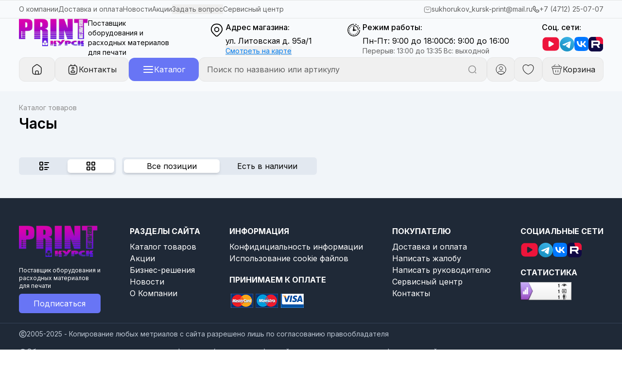

--- FILE ---
content_type: text/html;charset=utf-8
request_url: https://www.kursk-print.com/catalog/240
body_size: 91224
content:
<!DOCTYPE html><html><head><meta charset="utf-8">
<meta name="viewport" content="width=device-width, initial-scale=1">
<title>Часы</title>
<style>@import"https://fonts.googleapis.com/css2?family=Inter:ital,wght@0,100..900;1,100..900&display=swap";.flicking-viewport.vertical{display:inline-flex}.flicking-viewport.vertical>.flicking-camera{display:inline-flex;flex-direction:column}.flicking-camera{display:flex;flex-direction:row}.flicking-camera>*{flex-shrink:0}.flicking-viewport{overflow:hidden;position:relative}.flicking-viewport:not(.vertical){height:100%;width:100%}.flicking-viewport.vertical,.flicking-viewport.vertical>.flicking-camera{display:inline-block}.flicking-viewport.vertical.middle>.flicking-camera>*{vertical-align:middle}.flicking-viewport.vertical.bottom>.flicking-camera>*{vertical-align:bottom}.flicking-viewport.vertical>.flicking-camera>*{display:block}.flicking-viewport.flicking-hidden>.flicking-camera>*{visibility:hidden}.flicking-camera{height:100%;position:relative;white-space:nowrap;width:100%;will-change:transform;z-index:1}.flicking-camera>*{display:inline-block;vertical-align:top;white-space:normal}:root{font-family:Inter,sans-serif}.sales-multiselect{max-width:215px}.sales-multiselect.question .multiselect__tags{border-radius:12px}.sales-multiselect .multiselect__tags{border:0;border-radius:9px!important}.form__select .multiselect__tags{border-color:#cdcdcd}.form__select .multiselect__single,.form__select .multiselect__tags{background:#f8f8f8;color:#111827;font-size:14px}.form__select .multiselect__option--highlight,.form__select .multiselect__option--selected.multiselect__option--highlight{background:#ededed;color:#000}h1{font-size:34px;font-weight:600}h2{font-size:15px}h2,p{font-weight:400}p{font-size:13px}input::-moz-placeholder,textarea::-moz-placeholder{color:#616161!important}input::placeholder,textarea::placeholder{color:#616161!important}</style>
<style>*,::backdrop,:after,:before{--tw-border-spacing-x:0;--tw-border-spacing-y:0;--tw-translate-x:0;--tw-translate-y:0;--tw-rotate:0;--tw-skew-x:0;--tw-skew-y:0;--tw-scale-x:1;--tw-scale-y:1;--tw-pan-x: ;--tw-pan-y: ;--tw-pinch-zoom: ;--tw-scroll-snap-strictness:proximity;--tw-gradient-from-position: ;--tw-gradient-via-position: ;--tw-gradient-to-position: ;--tw-ordinal: ;--tw-slashed-zero: ;--tw-numeric-figure: ;--tw-numeric-spacing: ;--tw-numeric-fraction: ;--tw-ring-inset: ;--tw-ring-offset-width:0px;--tw-ring-offset-color:#fff;--tw-ring-color:#3f83f880;--tw-ring-offset-shadow:0 0 #0000;--tw-ring-shadow:0 0 #0000;--tw-shadow:0 0 #0000;--tw-shadow-colored:0 0 #0000;--tw-blur: ;--tw-brightness: ;--tw-contrast: ;--tw-grayscale: ;--tw-hue-rotate: ;--tw-invert: ;--tw-saturate: ;--tw-sepia: ;--tw-drop-shadow: ;--tw-backdrop-blur: ;--tw-backdrop-brightness: ;--tw-backdrop-contrast: ;--tw-backdrop-grayscale: ;--tw-backdrop-hue-rotate: ;--tw-backdrop-invert: ;--tw-backdrop-opacity: ;--tw-backdrop-saturate: ;--tw-backdrop-sepia: ;--tw-contain-size: ;--tw-contain-layout: ;--tw-contain-paint: ;--tw-contain-style: }*,:after,:before{border:0 solid #e5e7eb;box-sizing:border-box}:after,:before{--tw-content:""}:host,html{line-height:1.5;-webkit-text-size-adjust:100%;font-family:ui-sans-serif,system-ui,sans-serif,Apple Color Emoji,Segoe UI Emoji,Segoe UI Symbol,Noto Color Emoji;font-feature-settings:normal;font-variation-settings:normal;tab-size:4;-webkit-tap-highlight-color:transparent}body{line-height:inherit;margin:0}hr{border-top-width:1px;color:inherit;height:0}abbr:where([title]){-webkit-text-decoration:underline dotted;text-decoration:underline dotted}h1,h2,h3,h4,h5,h6{font-size:inherit;font-weight:inherit}a{color:inherit;text-decoration:inherit}b,strong{font-weight:bolder}code,kbd,pre,samp{font-family:ui-monospace,SFMono-Regular,Menlo,Monaco,Consolas,Liberation Mono,Courier New,monospace;font-feature-settings:normal;font-size:1em;font-variation-settings:normal}small{font-size:80%}sub,sup{font-size:75%;line-height:0;position:relative;vertical-align:initial}sub{bottom:-.25em}sup{top:-.5em}table{border-collapse:collapse;border-color:inherit;text-indent:0}button,input,optgroup,select,textarea{color:inherit;font-family:inherit;font-feature-settings:inherit;font-size:100%;font-variation-settings:inherit;font-weight:inherit;letter-spacing:inherit;line-height:inherit;margin:0;padding:0}button,select{text-transform:none}button,input:where([type=button]),input:where([type=reset]),input:where([type=submit]){-webkit-appearance:button;background-color:initial;background-image:none}:-moz-focusring{outline:auto}:-moz-ui-invalid{box-shadow:none}progress{vertical-align:initial}::-webkit-inner-spin-button,::-webkit-outer-spin-button{height:auto}[type=search]{-webkit-appearance:textfield;outline-offset:-2px}::-webkit-search-decoration{-webkit-appearance:none}::-webkit-file-upload-button{-webkit-appearance:button;font:inherit}summary{display:list-item}blockquote,dd,dl,figure,h1,h2,h3,h4,h5,h6,hr,p,pre{margin:0}fieldset{margin:0}fieldset,legend{padding:0}menu,ol,ul{list-style:none;margin:0;padding:0}dialog{padding:0}textarea{resize:vertical}input::placeholder,textarea::placeholder{color:#9ca3af;opacity:1}[role=button],button{cursor:pointer}:disabled{cursor:default}audio,canvas,embed,iframe,img,object,svg,video{display:block;vertical-align:middle}img,video{height:auto;max-width:100%}[hidden]:where(:not([hidden=until-found])){display:none}.tooltip-arrow,.tooltip-arrow:before{background:inherit;height:8px;position:absolute;width:8px}.tooltip-arrow{visibility:hidden}.tooltip-arrow:before{content:"";transform:rotate(45deg);visibility:visible}[data-tooltip-style^=light]+.tooltip>.tooltip-arrow:before{border-color:#e5e7eb;border-style:solid}[data-tooltip-style^=light]+.tooltip[data-popper-placement^=top]>.tooltip-arrow:before{border-bottom-width:1px;border-right-width:1px}[data-tooltip-style^=light]+.tooltip[data-popper-placement^=right]>.tooltip-arrow:before{border-bottom-width:1px;border-left-width:1px}[data-tooltip-style^=light]+.tooltip[data-popper-placement^=bottom]>.tooltip-arrow:before{border-left-width:1px;border-top-width:1px}[data-tooltip-style^=light]+.tooltip[data-popper-placement^=left]>.tooltip-arrow:before{border-right-width:1px;border-top-width:1px}.tooltip[data-popper-placement^=top]>.tooltip-arrow{bottom:-4px}.tooltip[data-popper-placement^=bottom]>.tooltip-arrow{top:-4px}.tooltip[data-popper-placement^=left]>.tooltip-arrow{right:-4px}.tooltip[data-popper-placement^=right]>.tooltip-arrow{left:-4px}.tooltip.invisible>.tooltip-arrow:before{visibility:hidden}[data-popper-arrow],[data-popper-arrow]:before{background:inherit;height:8px;position:absolute;width:8px}[data-popper-arrow]{visibility:hidden}[data-popper-arrow]:after,[data-popper-arrow]:before{content:"";transform:rotate(45deg);visibility:visible}[data-popper-arrow]:after{background:inherit;height:9px;position:absolute;width:9px}[role=tooltip]>[data-popper-arrow]:before{border-color:#e5e7eb;border-style:solid}.dark [role=tooltip]>[data-popper-arrow]:before{border-color:#4b5563;border-style:solid}[role=tooltip]>[data-popper-arrow]:after{border-color:#e5e7eb;border-style:solid}.dark [role=tooltip]>[data-popper-arrow]:after{border-color:#4b5563;border-style:solid}[data-popover][role=tooltip][data-popper-placement^=top]>[data-popper-arrow]:after,[data-popover][role=tooltip][data-popper-placement^=top]>[data-popper-arrow]:before{border-bottom-width:1px;border-right-width:1px}[data-popover][role=tooltip][data-popper-placement^=right]>[data-popper-arrow]:after,[data-popover][role=tooltip][data-popper-placement^=right]>[data-popper-arrow]:before{border-bottom-width:1px;border-left-width:1px}[data-popover][role=tooltip][data-popper-placement^=bottom]>[data-popper-arrow]:after,[data-popover][role=tooltip][data-popper-placement^=bottom]>[data-popper-arrow]:before{border-left-width:1px;border-top-width:1px}[data-popover][role=tooltip][data-popper-placement^=left]>[data-popper-arrow]:after,[data-popover][role=tooltip][data-popper-placement^=left]>[data-popper-arrow]:before{border-right-width:1px;border-top-width:1px}[data-popover][role=tooltip][data-popper-placement^=top]>[data-popper-arrow]{bottom:-5px}[data-popover][role=tooltip][data-popper-placement^=bottom]>[data-popper-arrow]{top:-5px}[data-popover][role=tooltip][data-popper-placement^=left]>[data-popper-arrow]{right:-5px}[data-popover][role=tooltip][data-popper-placement^=right]>[data-popper-arrow]{left:-5px}[role=tooltip].invisible>[data-popper-arrow]:after,[role=tooltip].invisible>[data-popper-arrow]:before{visibility:hidden}[multiple],[type=date],[type=datetime-local],[type=email],[type=month],[type=number],[type=password],[type=search],[type=tel],[type=text],[type=time],[type=url],[type=week],select,textarea{appearance:none;background-color:#fff;border-color:#6b7280;border-radius:0;border-width:1px;font-size:1rem;line-height:1.5rem;padding:.5rem .75rem;--tw-shadow:0 0 #0000}[multiple]:focus,[type=date]:focus,[type=datetime-local]:focus,[type=email]:focus,[type=month]:focus,[type=number]:focus,[type=password]:focus,[type=search]:focus,[type=tel]:focus,[type=text]:focus,[type=time]:focus,[type=url]:focus,[type=week]:focus,select:focus,textarea:focus{outline:2px solid #0000;outline-offset:2px;--tw-ring-inset:var(--tw-empty, );--tw-ring-offset-width:0px;--tw-ring-offset-color:#fff;--tw-ring-color:#1c64f2;--tw-ring-offset-shadow:var(--tw-ring-inset) 0 0 0 var(--tw-ring-offset-width) var(--tw-ring-offset-color);--tw-ring-shadow:var(--tw-ring-inset) 0 0 0 calc(1px + var(--tw-ring-offset-width)) var(--tw-ring-color);border-color:#1c64f2;box-shadow:var(--tw-ring-offset-shadow),var(--tw-ring-shadow),var(--tw-shadow)}input::placeholder,textarea::placeholder{color:#6b7280;opacity:1}::-webkit-datetime-edit-fields-wrapper{padding:0}input[type=time]::-webkit-calendar-picker-indicator{background:none}select:not([size]){background-image:url("data:image/svg+xml;charset=utf-8,%3Csvg xmlns='http://www.w3.org/2000/svg' fill='none' aria-hidden='true' viewBox='0 0 10 6'%3E%3Cpath stroke='%236b7280' stroke-linecap='round' stroke-linejoin='round' stroke-width='2' d='m1 1 4 4 4-4'/%3E%3C/svg%3E");background-position:right .75rem center;background-repeat:no-repeat;background-size:.75em .75em;padding-right:2.5rem;-webkit-print-color-adjust:exact;print-color-adjust:exact}:is([dir=rtl]) select:not([size]){background-position:left .75rem center;padding-left:0;padding-right:.75rem}[multiple]{background-image:none;background-position:0 0;background-repeat:unset;background-size:initial;padding-right:.75rem;-webkit-print-color-adjust:unset;print-color-adjust:unset}[type=checkbox],[type=radio]{appearance:none;background-color:#fff;background-origin:border-box;border-color:#6b7280;border-width:1px;color:#1c64f2;display:inline-block;flex-shrink:0;height:1rem;padding:0;-webkit-print-color-adjust:exact;print-color-adjust:exact;-webkit-user-select:none;user-select:none;vertical-align:middle;width:1rem;--tw-shadow:0 0 #0000}[type=checkbox]{border-radius:0}[type=radio]{border-radius:100%}[type=checkbox]:focus,[type=radio]:focus{outline:2px solid #0000;outline-offset:2px;--tw-ring-inset:var(--tw-empty, );--tw-ring-offset-width:2px;--tw-ring-offset-color:#fff;--tw-ring-color:#1c64f2;--tw-ring-offset-shadow:var(--tw-ring-inset) 0 0 0 var(--tw-ring-offset-width) var(--tw-ring-offset-color);--tw-ring-shadow:var(--tw-ring-inset) 0 0 0 calc(2px + var(--tw-ring-offset-width)) var(--tw-ring-color);box-shadow:var(--tw-ring-offset-shadow),var(--tw-ring-shadow),var(--tw-shadow)}.dark [type=checkbox]:checked,.dark [type=radio]:checked,[type=checkbox]:checked,[type=radio]:checked{background-color:currentColor;background-position:50%;background-repeat:no-repeat;background-size:.55em .55em;border-color:#0000}[type=checkbox]:checked{background-image:url("data:image/svg+xml;charset=utf-8,%3Csvg xmlns='http://www.w3.org/2000/svg' fill='none' aria-hidden='true' viewBox='0 0 16 12'%3E%3Cpath stroke='%23fff' stroke-linecap='round' stroke-linejoin='round' stroke-width='3' d='M1 5.917 5.724 10.5 15 1.5'/%3E%3C/svg%3E");background-repeat:no-repeat;background-size:.55em .55em;-webkit-print-color-adjust:exact;print-color-adjust:exact}.dark [type=radio]:checked,[type=radio]:checked{background-image:url("data:image/svg+xml;charset=utf-8,%3Csvg xmlns='http://www.w3.org/2000/svg' fill='%23fff' viewBox='0 0 16 16'%3E%3Ccircle cx='8' cy='8' r='3'/%3E%3C/svg%3E");background-size:1em 1em}[type=checkbox]:indeterminate{background-image:url("data:image/svg+xml;charset=utf-8,%3Csvg xmlns='http://www.w3.org/2000/svg' fill='none' aria-hidden='true' viewBox='0 0 16 12'%3E%3Cpath stroke='%23fff' stroke-linecap='round' stroke-linejoin='round' stroke-width='3' d='M.5 6h14'/%3E%3C/svg%3E");background-position:50%;background-repeat:no-repeat;background-size:.55em .55em;-webkit-print-color-adjust:exact;print-color-adjust:exact}[type=checkbox]:indeterminate,[type=checkbox]:indeterminate:focus,[type=checkbox]:indeterminate:hover{background-color:currentColor;border-color:#0000}[type=file]{background:unset;border-color:inherit;border-radius:0;border-width:0;font-size:unset;line-height:inherit;padding:0}[type=file]:focus{outline:1px auto inherit}input[type=file]::file-selector-button{background:#1f2937;border:0;color:#fff;cursor:pointer;font-size:.875rem;font-weight:500;margin-inline-end:1rem;margin-inline-start:-1rem;padding:.625rem 1rem .625rem 2rem}input[type=file]::file-selector-button:hover{background:#374151}:is([dir=rtl]) input[type=file]::file-selector-button{padding-left:1rem;padding-right:2rem}.dark input[type=file]::file-selector-button{background:#4b5563;color:#fff}.dark input[type=file]::file-selector-button:hover{background:#6b7280}input[type=range]::-webkit-slider-thumb{appearance:none;-moz-appearance:none;-webkit-appearance:none;background:#1c64f2;border:0;border-radius:9999px;cursor:pointer;height:1.25rem;width:1.25rem}input[type=range]:disabled::-webkit-slider-thumb{background:#9ca3af}.dark input[type=range]:disabled::-webkit-slider-thumb{background:#6b7280}input[type=range]:focus::-webkit-slider-thumb{outline:2px solid #0000;outline-offset:2px;--tw-ring-offset-shadow:var(--tw-ring-inset) 0 0 0 var(--tw-ring-offset-width) var(--tw-ring-offset-color);--tw-ring-shadow:var(--tw-ring-inset) 0 0 0 calc(4px + var(--tw-ring-offset-width)) var(--tw-ring-color);box-shadow:var(--tw-ring-offset-shadow),var(--tw-ring-shadow),var(--tw-shadow,0 0 #0000);--tw-ring-opacity:1px;--tw-ring-color:rgb(164 202 254/var(--tw-ring-opacity))}input[type=range]::-moz-range-thumb{appearance:none;-moz-appearance:none;-webkit-appearance:none;background:#1c64f2;border:0;border-radius:9999px;cursor:pointer;height:1.25rem;width:1.25rem}input[type=range]:disabled::-moz-range-thumb{background:#9ca3af}.dark input[type=range]:disabled::-moz-range-thumb{background:#6b7280}input[type=range]::-moz-range-progress{background:#3f83f8}input[type=range]::-ms-fill-lower{background:#3f83f8}.toggle-bg:after{background:#fff;border-color:#d1d5db;border-radius:9999px;border-width:1px;box-shadow:var(--tw-ring-inset) 0 0 0 calc(var(--tw-ring-offset-width)) var(--tw-ring-color);content:"";height:1.25rem;left:.125rem;position:absolute;top:.125rem;transition-duration:.15s;transition-property:background-color,border-color,color,fill,stroke,opacity,box-shadow,transform,filter,backdrop-filter;width:1.25rem}input:checked+.toggle-bg:after{border-color:#fff;transform:translate(100%)}input:checked+.toggle-bg{background:#1c64f2;border-color:#1c64f2}.container{margin-left:auto;margin-right:auto;padding-left:1rem;padding-right:1rem;width:100%}@media(min-width:1235px){.container{max-width:1235px}}.sr-only{height:1px;margin:-1px;overflow:hidden;padding:0;position:absolute;width:1px;clip:rect(0,0,0,0);border-width:0;white-space:nowrap}.pointer-events-none{pointer-events:none}.\!visible{visibility:visible!important}.visible{visibility:visible}.invisible{visibility:hidden}.collapse{visibility:collapse}.static{position:static}.fixed{position:fixed}.absolute{position:absolute}.relative{position:relative}.sticky{position:sticky}.inset-0{inset:0}.inset-y-0{bottom:0;top:0}.-left-1{left:-.25rem}.-left-2{left:-.5rem}.-right-2{right:-.5rem}.-right-2\.5{right:-.625rem}.-top-2{top:-.5rem}.-top-2\.5{top:-.625rem}.bottom-0{bottom:0}.bottom-2{bottom:.5rem}.bottom-20{bottom:5rem}.bottom-32{bottom:8rem}.bottom-\[60px\]{bottom:60px}.end-2\.5{inset-inline-end:.625rem}.left-0{left:0}.left-2{left:.5rem}.left-6{left:1.5rem}.left-full{left:100%}.right-0{right:0}.right-10{right:2.5rem}.right-14{right:3.5rem}.right-2{right:.5rem}.right-3{right:.75rem}.right-4{right:1rem}.right-6{right:1.5rem}.start-0{inset-inline-start:0}.top-0{top:0}.top-1\/2{top:50%}.top-12{top:3rem}.top-14{top:3.5rem}.top-2{top:.5rem}.top-3{top:.75rem}.top-4{top:1rem}.top-56{top:14rem}.top-\[122\%\]{top:122%}.top-\[207px\]{top:207px}.top-\[50\%\]{top:50%}.top-full{top:100%}.-z-0,.z-0{z-index:0}.z-10{z-index:10}.z-20{z-index:20}.z-30{z-index:30}.z-40{z-index:40}.z-50{z-index:50}.col-auto{grid-column:auto}.col-span-1{grid-column:span 1/span 1}.col-span-12{grid-column:span 12/span 12}.col-span-3{grid-column:span 3/span 3}.col-span-4{grid-column:span 4/span 4}.col-span-9{grid-column:span 9/span 9}.m-0{margin:0}.m-1{margin:.25rem}.m-3{margin:.75rem}.m-4{margin:1rem}.m-auto{margin:auto}.mx-0{margin-left:0;margin-right:0}.mx-3{margin-left:.75rem;margin-right:.75rem}.mx-auto{margin-left:auto;margin-right:auto}.my-0{margin-bottom:0;margin-top:0}.my-2{margin-bottom:.5rem;margin-top:.5rem}.my-3{margin-bottom:.75rem;margin-top:.75rem}.my-4{margin-bottom:1rem;margin-top:1rem}.my-5{margin-bottom:1.25rem;margin-top:1.25rem}.-mb-px{margin-bottom:-1px}.-ms-0\.5{margin-inline-start:-.125rem}.-ms-\[13\.5rem\]{margin-inline-start:-13.5rem}.-mt-2{margin-top:-.5rem}.-mt-3{margin-top:-.75rem}.mb-0{margin-bottom:0}.mb-0\.5{margin-bottom:.125rem}.mb-1{margin-bottom:.25rem}.mb-1\.5{margin-bottom:.375rem}.mb-10{margin-bottom:2.5rem}.mb-2{margin-bottom:.5rem}.mb-3{margin-bottom:.75rem}.mb-4{margin-bottom:1rem}.mb-5{margin-bottom:1.25rem}.mb-6{margin-bottom:1.5rem}.mb-8{margin-bottom:2rem}.mb-\[15px\]{margin-bottom:15px}.me-1{margin-inline-end:.25rem}.me-2{margin-inline-end:.5rem}.me-3{margin-inline-end:.75rem}.ml-2{margin-left:.5rem}.ml-3{margin-left:.75rem}.ml-4{margin-left:1rem}.ml-5{margin-left:1.25rem}.ml-6{margin-left:1.5rem}.mr-0{margin-right:0}.mr-2{margin-right:.5rem}.mr-5{margin-right:1.25rem}.ms-0{margin-inline-start:0}.ms-1{margin-inline-start:.25rem}.ms-2{margin-inline-start:.5rem}.ms-3{margin-inline-start:.75rem}.ms-4{margin-inline-start:1rem}.ms-5{margin-inline-start:1.25rem}.ms-auto{margin-inline-start:auto}.mt-0{margin-top:0}.mt-0\.5{margin-top:.125rem}.mt-1{margin-top:.25rem}.mt-10{margin-top:2.5rem}.mt-16{margin-top:4rem}.mt-2{margin-top:.5rem}.mt-20{margin-top:5rem}.mt-24{margin-top:6rem}.mt-3{margin-top:.75rem}.mt-4{margin-top:1rem}.mt-5{margin-top:1.25rem}.mt-6{margin-top:1.5rem}.mt-8{margin-top:2rem}.mt-auto{margin-top:auto}.line-clamp-3{display:-webkit-box;overflow:hidden;-webkit-box-orient:vertical;-webkit-line-clamp:3}.\!block{display:block!important}.block{display:block}.inline-block{display:inline-block}.inline{display:inline}.flex{display:flex}.inline-flex{display:inline-flex}.table{display:table}.grid{display:grid}.hidden{display:none}.\!h-\[45px\]{height:45px!important}.h-0{height:0}.h-10{height:2.5rem}.h-12{height:3rem}.h-14{height:3.5rem}.h-16{height:4rem}.h-2{height:.5rem}.h-2\.5{height:.625rem}.h-3{height:.75rem}.h-36{height:9rem}.h-4{height:1rem}.h-40{height:10rem}.h-44{height:11rem}.h-5{height:1.25rem}.h-6{height:1.5rem}.h-64{height:16rem}.h-7{height:1.75rem}.h-8{height:2rem}.h-9{height:2.25rem}.h-\[100px\]{height:100px}.h-\[1200px\]{height:1200px}.h-\[160px\]{height:160px}.h-\[280px\]{height:280px}.h-\[290px\]{height:290px}.h-\[2px\]{height:2px}.h-\[32px\]{height:32px}.h-\[330px\]{height:330px}.h-\[346px\]{height:346px}.h-\[350px\]{height:350px}.h-\[380px\]{height:380px}.h-\[400px\]{height:400px}.h-\[480px\]{height:480px}.h-\[calc\(100\%-1rem\)\]{height:calc(100% - 1rem)}.h-auto{height:auto}.h-fit{height:fit-content}.h-full{height:100%}.h-px{height:1px}.h-screen{height:100vh}.max-h-10{max-height:2.5rem}.max-h-48{max-height:12rem}.max-h-56{max-height:14rem}.max-h-70vh{max-height:70vh}.max-h-96{max-height:24rem}.max-h-\[220px\]{max-height:220px}.max-h-\[450px\]{max-height:450px}.max-h-\[500px\]{max-height:500px}.max-h-\[600px\]{max-height:600px}.max-h-full{max-height:100%}.max-h-screen{max-height:100vh}.min-h-10{min-height:2.5rem}.min-h-48{min-height:12rem}.min-h-96{min-height:24rem}.min-h-\[20vh\]{min-height:20vh}.min-h-\[346px\]{min-height:346px}.\!w-\[250px\]{width:250px!important}.\!w-\[45px\]{width:45px!important}.\!w-fit{width:fit-content!important}.w-1\/2{width:50%}.w-10{width:2.5rem}.w-14{width:3.5rem}.w-2{width:.5rem}.w-2\.5{width:.625rem}.w-2\/3{width:66.666667%}.w-24{width:6rem}.w-3{width:.75rem}.w-3\/5{width:60%}.w-36{width:9rem}.w-4{width:1rem}.w-4\/5{width:80%}.w-40{width:10rem}.w-44{width:11rem}.w-48{width:12rem}.w-5{width:1.25rem}.w-52{width:13rem}.w-6{width:1.5rem}.w-64{width:16rem}.w-8{width:2rem}.w-80{width:20rem}.w-9{width:2.25rem}.w-96{width:24rem}.w-\[10\%\]{width:10%}.w-\[12\%\]{width:12%}.w-\[15\%\]{width:15%}.w-\[150px\]{width:150px}.w-\[180px\]{width:180px}.w-\[22\.5rem\]{width:22.5rem}.w-\[230px\]{width:230px}.w-\[30\%\]{width:30%}.w-\[320px\]{width:320px}.w-\[360px\]{width:360px}.w-\[40\%\]{width:40%}.w-\[408px\]{width:408px}.w-\[40px\]{width:40px}.w-\[80vw\]{width:80vw}.w-\[853px\]{width:853px}.w-\[85px\]{width:85px}.w-\[90\%\]{width:90%}.w-\[92vw\]{width:92vw}.w-auto{width:auto}.w-fit{width:fit-content}.w-full{width:100%}.w-screen{width:100vw}.min-w-0{min-width:0}.min-w-48{min-width:12rem}.min-w-5{min-width:1.25rem}.min-w-56{min-width:14rem}.min-w-72{min-width:18rem}.min-w-\[150px\]{min-width:150px}.min-w-\[16px\]{min-width:16px}.min-w-\[190px\]{min-width:190px}.min-w-\[63vw\]{min-width:63vw}.min-w-\[65vw\]{min-width:65vw}.min-w-full{min-width:100%}.max-w-10{max-width:2.5rem}.max-w-24{max-width:6rem}.max-w-2xl{max-width:42rem}.max-w-56{max-width:14rem}.max-w-72{max-width:18rem}.max-w-\[100vw\]{max-width:100vw}.max-w-\[168px\]{max-width:168px}.max-w-\[180px\]{max-width:180px}.max-w-\[230px\]{max-width:230px}.max-w-\[282px\]{max-width:282px}.max-w-\[340px\]{max-width:340px}.max-w-\[354px\]{max-width:354px}.max-w-\[70vw\]{max-width:70vw}.max-w-\[733px\]{max-width:733px}.max-w-\[7rem\]{max-width:7rem}.max-w-full{max-width:100%}.max-w-lg{max-width:32rem}.max-w-md{max-width:28rem}.max-w-sm{max-width:24rem}.max-w-xs{max-width:20rem}.flex-1{flex:1 1 0%}.flex-auto{flex:1 1 auto}.flex-none{flex:none}.flex-shrink{flex-shrink:1}.flex-shrink-0{flex-shrink:0}.flex-grow,.grow{flex-grow:1}.basis-2\/12{flex-basis:16.666667%}.basis-7\/12{flex-basis:58.333333%}.basis-\[28\%\]{flex-basis:28%}.basis-full{flex-basis:100%}.border-collapse{border-collapse:collapse}.-translate-x-full{--tw-translate-x:-100%}.-translate-x-full,.-translate-y-1\/2{transform:translate(var(--tw-translate-x),var(--tw-translate-y)) rotate(var(--tw-rotate)) skew(var(--tw-skew-x)) skewY(var(--tw-skew-y)) scaleX(var(--tw-scale-x)) scaleY(var(--tw-scale-y))}.-translate-y-1\/2{--tw-translate-y:-50%}.-translate-y-\[7px\]{--tw-translate-y:-7px}.-translate-y-\[7px\],.-translate-y-full{transform:translate(var(--tw-translate-x),var(--tw-translate-y)) rotate(var(--tw-rotate)) skew(var(--tw-skew-x)) skewY(var(--tw-skew-y)) scaleX(var(--tw-scale-x)) scaleY(var(--tw-scale-y))}.-translate-y-full{--tw-translate-y:-100%}.translate-x-0{--tw-translate-x:0px}.translate-x-0,.translate-x-\[-50\%\]{transform:translate(var(--tw-translate-x),var(--tw-translate-y)) rotate(var(--tw-rotate)) skew(var(--tw-skew-x)) skewY(var(--tw-skew-y)) scaleX(var(--tw-scale-x)) scaleY(var(--tw-scale-y))}.translate-x-\[-50\%\]{--tw-translate-x:-50%}.translate-x-full{--tw-translate-x:100%}.translate-x-full,.translate-y-\[-50\%\]{transform:translate(var(--tw-translate-x),var(--tw-translate-y)) rotate(var(--tw-rotate)) skew(var(--tw-skew-x)) skewY(var(--tw-skew-y)) scaleX(var(--tw-scale-x)) scaleY(var(--tw-scale-y))}.translate-y-\[-50\%\]{--tw-translate-y:-50%}.translate-y-\[7px\]{--tw-translate-y:7px}.translate-y-\[7px\],.translate-y-full{transform:translate(var(--tw-translate-x),var(--tw-translate-y)) rotate(var(--tw-rotate)) skew(var(--tw-skew-x)) skewY(var(--tw-skew-y)) scaleX(var(--tw-scale-x)) scaleY(var(--tw-scale-y))}.translate-y-full{--tw-translate-y:100%}.-rotate-45{--tw-rotate:-45deg}.-rotate-45,.-rotate-90{transform:translate(var(--tw-translate-x),var(--tw-translate-y)) rotate(var(--tw-rotate)) skew(var(--tw-skew-x)) skewY(var(--tw-skew-y)) scaleX(var(--tw-scale-x)) scaleY(var(--tw-scale-y))}.-rotate-90{--tw-rotate:-90deg}.-rotate-\[270deg\]{--tw-rotate:-270deg}.-rotate-\[270deg\],.rotate-180{transform:translate(var(--tw-translate-x),var(--tw-translate-y)) rotate(var(--tw-rotate)) skew(var(--tw-skew-x)) skewY(var(--tw-skew-y)) scaleX(var(--tw-scale-x)) scaleY(var(--tw-scale-y))}.rotate-180{--tw-rotate:180deg}.rotate-45{--tw-rotate:45deg}.rotate-45,.transform{transform:translate(var(--tw-translate-x),var(--tw-translate-y)) rotate(var(--tw-rotate)) skew(var(--tw-skew-x)) skewY(var(--tw-skew-y)) scaleX(var(--tw-scale-x)) scaleY(var(--tw-scale-y))}.transform-none{transform:none}@keyframes pulse{50%{opacity:.5}}.animate-pulse{animation:pulse 2s cubic-bezier(.4,0,.6,1) infinite}@keyframes spin{to{transform:rotate(1turn)}}.animate-spin{animation:spin 1s linear infinite}.cursor-default{cursor:default}.cursor-not-allowed{cursor:not-allowed}.cursor-pointer{cursor:pointer}.select-none{-webkit-user-select:none;user-select:none}.resize{resize:both}.list-decimal{list-style-type:decimal}.list-disc{list-style-type:disc}.list-none{list-style-type:none}.appearance-auto{appearance:auto}.grid-cols-1{grid-template-columns:repeat(1,minmax(0,1fr))}.grid-cols-12{grid-template-columns:repeat(12,minmax(0,1fr))}.grid-cols-2{grid-template-columns:repeat(2,minmax(0,1fr))}.grid-cols-3{grid-template-columns:repeat(3,minmax(0,1fr))}.grid-cols-4{grid-template-columns:repeat(4,minmax(0,1fr))}.grid-cols-5{grid-template-columns:repeat(5,minmax(0,1fr))}.grid-cols-7{grid-template-columns:repeat(7,minmax(0,1fr))}.flex-row{flex-direction:row}.flex-row-reverse{flex-direction:row-reverse}.flex-col{flex-direction:column}.flex-col-reverse{flex-direction:column-reverse}.flex-wrap{flex-wrap:wrap}.flex-wrap-reverse{flex-wrap:wrap-reverse}.flex-nowrap{flex-wrap:nowrap}.content-center{align-content:center}.content-end{align-content:flex-end}.items-start{align-items:flex-start}.items-end{align-items:flex-end}.items-center{align-items:center}.items-stretch{align-items:stretch}.justify-start{justify-content:flex-start}.justify-end{justify-content:flex-end}.justify-center{justify-content:center}.justify-between{justify-content:space-between}.justify-around{justify-content:space-around}.justify-items-center{justify-items:center}.gap-0{gap:0}.gap-1{gap:.25rem}.gap-1\.5{gap:.375rem}.gap-10{gap:2.5rem}.gap-16{gap:4rem}.gap-2{gap:.5rem}.gap-2\.5{gap:.625rem}.gap-3{gap:.75rem}.gap-4{gap:1rem}.gap-5{gap:1.25rem}.gap-6{gap:1.5rem}.gap-8{gap:2rem}.gap-px{gap:1px}.-space-x-px>:not([hidden])~:not([hidden]){--tw-space-x-reverse:0;margin-left:calc(-1px*(1 - var(--tw-space-x-reverse)));margin-right:calc(-1px*var(--tw-space-x-reverse))}.space-x-2>:not([hidden])~:not([hidden]){--tw-space-x-reverse:0;margin-left:calc(.5rem*(1 - var(--tw-space-x-reverse)));margin-right:calc(.5rem*var(--tw-space-x-reverse))}.space-x-5>:not([hidden])~:not([hidden]){--tw-space-x-reverse:0;margin-left:calc(1.25rem*(1 - var(--tw-space-x-reverse)));margin-right:calc(1.25rem*var(--tw-space-x-reverse))}.space-y-1>:not([hidden])~:not([hidden]){--tw-space-y-reverse:0;margin-bottom:calc(.25rem*var(--tw-space-y-reverse));margin-top:calc(.25rem*(1 - var(--tw-space-y-reverse)))}.space-y-2>:not([hidden])~:not([hidden]){--tw-space-y-reverse:0;margin-bottom:calc(.5rem*var(--tw-space-y-reverse));margin-top:calc(.5rem*(1 - var(--tw-space-y-reverse)))}.space-y-3>:not([hidden])~:not([hidden]){--tw-space-y-reverse:0;margin-bottom:calc(.75rem*var(--tw-space-y-reverse));margin-top:calc(.75rem*(1 - var(--tw-space-y-reverse)))}.space-y-4>:not([hidden])~:not([hidden]){--tw-space-y-reverse:0;margin-bottom:calc(1rem*var(--tw-space-y-reverse));margin-top:calc(1rem*(1 - var(--tw-space-y-reverse)))}.divide-y>:not([hidden])~:not([hidden]){--tw-divide-y-reverse:0;border-bottom-width:calc(1px*var(--tw-divide-y-reverse));border-top-width:calc(1px*(1 - var(--tw-divide-y-reverse)))}.divide-gray-200>:not([hidden])~:not([hidden]){--tw-divide-opacity:1;border-color:rgb(229 231 235/var(--tw-divide-opacity,1))}.overflow-auto{overflow:auto}.overflow-hidden{overflow:hidden}.overflow-x-auto{overflow-x:auto}.overflow-y-auto{overflow-y:auto}.overflow-x-hidden{overflow-x:hidden}.overflow-y-scroll{overflow-y:scroll}.scroll-smooth{scroll-behavior:smooth}.truncate{overflow:hidden;white-space:nowrap}.text-ellipsis,.truncate{text-overflow:ellipsis}.whitespace-nowrap{white-space:nowrap}.whitespace-pre-line{white-space:pre-line}.\!rounded-\[7px\]{border-radius:7px!important}.rounded{border-radius:.25rem}.rounded-\[6px\]{border-radius:6px}.rounded-full{border-radius:9999px}.rounded-lg{border-radius:.5rem}.rounded-md{border-radius:.375rem}.rounded-sm{border-radius:.125rem}.rounded-xl{border-radius:.75rem}.\!rounded-e-none{border-end-end-radius:0!important;border-start-end-radius:0!important}.\!rounded-s-none{border-end-start-radius:0!important;border-start-start-radius:0!important}.rounded-b{border-bottom-left-radius:.25rem;border-bottom-right-radius:.25rem}.rounded-e-lg{border-end-end-radius:.5rem;border-start-end-radius:.5rem}.rounded-e-none{border-end-end-radius:0;border-start-end-radius:0}.rounded-l-lg{border-bottom-left-radius:.5rem;border-top-left-radius:.5rem}.rounded-r-lg{border-bottom-right-radius:.5rem;border-top-right-radius:.5rem}.rounded-s-lg{border-end-start-radius:.5rem;border-start-start-radius:.5rem}.rounded-s-none{border-end-start-radius:0;border-start-start-radius:0}.rounded-t{border-top-left-radius:.25rem;border-top-right-radius:.25rem}.rounded-t-lg{border-top-left-radius:.5rem;border-top-right-radius:.5rem}.rounded-t-xl{border-top-left-radius:.75rem;border-top-right-radius:.75rem}.rounded-tl-2xl{border-top-left-radius:1rem}.border{border-width:1px}.border-0{border-width:0}.border-x-0{border-left-width:0;border-right-width:0}.border-y{border-top-width:1px}.border-b,.border-y{border-bottom-width:1px}.border-b-2{border-bottom-width:2px}.border-e-0{border-inline-end-width:0}.border-t{border-top-width:1px}.border-t-2{border-top-width:2px}.border-solid{border-style:solid}.border-dotted{border-style:dotted}.border-none{border-style:none}.\!border-\[\#A468FF\]{--tw-border-opacity:1!important;border-color:rgb(164 104 255/var(--tw-border-opacity,1))!important}.border-\[rgba\(229\,229\,229\,1\)\]{border-color:#e5e5e5}.border-black{--tw-border-opacity:1;border-color:rgb(0 0 0/var(--tw-border-opacity,1))}.border-blue-300{--tw-border-opacity:1;border-color:rgb(164 202 254/var(--tw-border-opacity,1))}.border-blue-500{--tw-border-opacity:1;border-color:rgb(63 131 248/var(--tw-border-opacity,1))}.border-blue-600{--tw-border-opacity:1;border-color:rgb(28 100 242/var(--tw-border-opacity,1))}.border-blue-700{--tw-border-opacity:1;border-color:rgb(26 86 219/var(--tw-border-opacity,1))}.border-brand-blue{--tw-border-opacity:1;border-color:rgb(104 117 245/var(--tw-border-opacity,1))}.border-brand-light-grey{--tw-border-opacity:1;border-color:rgb(229 229 229/var(--tw-border-opacity,1))}.border-brand-red{--tw-border-opacity:1;border-color:rgb(255 65 58/var(--tw-border-opacity,1))}.border-gray-100{--tw-border-opacity:1;border-color:rgb(243 244 246/var(--tw-border-opacity,1))}.border-gray-200{--tw-border-opacity:1;border-color:rgb(229 231 235/var(--tw-border-opacity,1))}.border-gray-300{--tw-border-opacity:1;border-color:rgb(209 213 219/var(--tw-border-opacity,1))}.border-gray-400{--tw-border-opacity:1;border-color:rgb(156 163 175/var(--tw-border-opacity,1))}.border-gray-800{--tw-border-opacity:1;border-color:rgb(31 41 55/var(--tw-border-opacity,1))}.border-green-500{--tw-border-opacity:1;border-color:rgb(14 159 110/var(--tw-border-opacity,1))}.border-indigo-300{--tw-border-opacity:1;border-color:rgb(180 198 252/var(--tw-border-opacity,1))}.border-indigo-500{--tw-border-opacity:1;border-color:rgb(104 117 245/var(--tw-border-opacity,1))}.border-pink-700{--tw-border-opacity:1;border-color:rgb(191 18 93/var(--tw-border-opacity,1))}.border-red-400{--tw-border-opacity:1;border-color:rgb(249 128 128/var(--tw-border-opacity,1))}.border-sky-500{--tw-border-opacity:1;border-color:rgb(14 165 233/var(--tw-border-opacity,1))}.border-slate-100{--tw-border-opacity:1;border-color:rgb(241 245 249/var(--tw-border-opacity,1))}.border-slate-300{--tw-border-opacity:1;border-color:rgb(203 213 225/var(--tw-border-opacity,1))}.border-slate-800{--tw-border-opacity:1;border-color:rgb(30 41 59/var(--tw-border-opacity,1))}.border-transparent{border-color:#0000}.border-b-brand-light-grey{--tw-border-opacity:1;border-bottom-color:rgb(229 229 229/var(--tw-border-opacity,1))}.\!bg-brand-blue{--tw-bg-opacity:1!important;background-color:rgb(104 117 245/var(--tw-bg-opacity,1))!important}.\!bg-brand-purple{--tw-bg-opacity:1!important;background-color:rgb(164 104 255/var(--tw-bg-opacity,1))!important}.\!bg-gray-50{background-color:rgb(249 250 251/var(--tw-bg-opacity,1))!important}.\!bg-gray-50,.\!bg-white{--tw-bg-opacity:1!important}.\!bg-white{background-color:rgb(255 255 255/var(--tw-bg-opacity,1))!important}.bg-\[\#007DEE1A\]{background-color:#007dee1a}.bg-\[\#007DEE1C\]{background-color:#007dee1c}.bg-\[\#05c040\]{--tw-bg-opacity:1;background-color:rgb(5 192 64/var(--tw-bg-opacity,1))}.bg-\[\#1F2937\]{--tw-bg-opacity:1;background-color:rgb(31 41 55/var(--tw-bg-opacity,1))}.bg-\[\#364458\]{--tw-bg-opacity:1;background-color:rgb(54 68 88/var(--tw-bg-opacity,1))}.bg-\[\#3a3f44\]{--tw-bg-opacity:1;background-color:rgb(58 63 68/var(--tw-bg-opacity,1))}.bg-\[\#6875F5\]{--tw-bg-opacity:1;background-color:rgb(104 117 245/var(--tw-bg-opacity,1))}.bg-\[\#E5E5E5\]{--tw-bg-opacity:1;background-color:rgb(229 229 229/var(--tw-bg-opacity,1))}.bg-\[\#F8F8F8\]{--tw-bg-opacity:1;background-color:rgb(248 248 248/var(--tw-bg-opacity,1))}.bg-\[\#F9F9F9\]{--tw-bg-opacity:1;background-color:rgb(249 249 249/var(--tw-bg-opacity,1))}.bg-amber-300{--tw-bg-opacity:1;background-color:rgb(252 211 77/var(--tw-bg-opacity,1))}.bg-amber-400{--tw-bg-opacity:1;background-color:rgb(251 191 36/var(--tw-bg-opacity,1))}.bg-amber-500{--tw-bg-opacity:1;background-color:rgb(245 158 11/var(--tw-bg-opacity,1))}.bg-amber-600{--tw-bg-opacity:1;background-color:rgb(217 119 6/var(--tw-bg-opacity,1))}.bg-amber-700{--tw-bg-opacity:1;background-color:rgb(180 83 9/var(--tw-bg-opacity,1))}.bg-amber-800{--tw-bg-opacity:1;background-color:rgb(146 64 14/var(--tw-bg-opacity,1))}.bg-black{--tw-bg-opacity:1;background-color:rgb(0 0 0/var(--tw-bg-opacity,1))}.bg-blue-200{--tw-bg-opacity:1;background-color:rgb(195 221 253/var(--tw-bg-opacity,1))}.bg-blue-300{--tw-bg-opacity:1;background-color:rgb(164 202 254/var(--tw-bg-opacity,1))}.bg-blue-400{--tw-bg-opacity:1;background-color:rgb(118 169 250/var(--tw-bg-opacity,1))}.bg-blue-50{--tw-bg-opacity:1;background-color:rgb(235 245 255/var(--tw-bg-opacity,1))}.bg-blue-500{--tw-bg-opacity:1;background-color:rgb(63 131 248/var(--tw-bg-opacity,1))}.bg-blue-700{--tw-bg-opacity:1;background-color:rgb(26 86 219/var(--tw-bg-opacity,1))}.bg-brand-blue{--tw-bg-opacity:1;background-color:rgb(104 117 245/var(--tw-bg-opacity,1))}.bg-brand-light-green{--tw-bg-opacity:1;background-color:rgb(0 185 74/var(--tw-bg-opacity,1))}.bg-brand-light-grey{--tw-bg-opacity:1;background-color:rgb(229 229 229/var(--tw-bg-opacity,1))}.bg-brand-light-grey2{--tw-bg-opacity:1;background-color:rgb(240 240 240/var(--tw-bg-opacity,1))}.bg-brand-white{--tw-bg-opacity:1;background-color:rgb(255 255 255/var(--tw-bg-opacity,1))}.bg-gray-100{--tw-bg-opacity:1;background-color:rgb(243 244 246/var(--tw-bg-opacity,1))}.bg-gray-200{--tw-bg-opacity:1;background-color:rgb(229 231 235/var(--tw-bg-opacity,1))}.bg-gray-300{--tw-bg-opacity:1;background-color:rgb(209 213 219/var(--tw-bg-opacity,1))}.bg-gray-400{--tw-bg-opacity:1;background-color:rgb(156 163 175/var(--tw-bg-opacity,1))}.bg-gray-50{--tw-bg-opacity:1;background-color:rgb(249 250 251/var(--tw-bg-opacity,1))}.bg-gray-500{--tw-bg-opacity:1;background-color:rgb(107 114 128/var(--tw-bg-opacity,1))}.bg-gray-700{--tw-bg-opacity:1;background-color:rgb(55 65 81/var(--tw-bg-opacity,1))}.bg-gray-800{--tw-bg-opacity:1;background-color:rgb(31 41 55/var(--tw-bg-opacity,1))}.bg-gray-900\/50{background-color:#11182780}.bg-green-100{--tw-bg-opacity:1;background-color:rgb(222 247 236/var(--tw-bg-opacity,1))}.bg-green-300{--tw-bg-opacity:1;background-color:rgb(132 225 188/var(--tw-bg-opacity,1))}.bg-green-400{--tw-bg-opacity:1;background-color:rgb(49 196 141/var(--tw-bg-opacity,1))}.bg-green-500{--tw-bg-opacity:1;background-color:rgb(14 159 110/var(--tw-bg-opacity,1))}.bg-indigo-100{--tw-bg-opacity:1;background-color:rgb(229 237 255/var(--tw-bg-opacity,1))}.bg-indigo-400{--tw-bg-opacity:1;background-color:rgb(141 162 251/var(--tw-bg-opacity,1))}.bg-indigo-500{--tw-bg-opacity:1;background-color:rgb(104 117 245/var(--tw-bg-opacity,1))}.bg-indigo-700{--tw-bg-opacity:1;background-color:rgb(81 69 205/var(--tw-bg-opacity,1))}.bg-lime-300{--tw-bg-opacity:1;background-color:rgb(190 242 100/var(--tw-bg-opacity,1))}.bg-lime-400{--tw-bg-opacity:1;background-color:rgb(163 230 53/var(--tw-bg-opacity,1))}.bg-lime-500{--tw-bg-opacity:1;background-color:rgb(132 204 22/var(--tw-bg-opacity,1))}.bg-orange-300{--tw-bg-opacity:1;background-color:rgb(253 186 140/var(--tw-bg-opacity,1))}.bg-orange-400{--tw-bg-opacity:1;background-color:rgb(255 138 76/var(--tw-bg-opacity,1))}.bg-orange-500{--tw-bg-opacity:1;background-color:rgb(255 90 31/var(--tw-bg-opacity,1))}.bg-pink-300{--tw-bg-opacity:1;background-color:rgb(248 180 217/var(--tw-bg-opacity,1))}.bg-pink-400{--tw-bg-opacity:1;background-color:rgb(241 126 184/var(--tw-bg-opacity,1))}.bg-pink-500{--tw-bg-opacity:1;background-color:rgb(231 70 148/var(--tw-bg-opacity,1))}.bg-purple-300{--tw-bg-opacity:1;background-color:rgb(202 191 253/var(--tw-bg-opacity,1))}.bg-purple-400{--tw-bg-opacity:1;background-color:rgb(172 148 250/var(--tw-bg-opacity,1))}.bg-purple-500{--tw-bg-opacity:1;background-color:rgb(144 97 249/var(--tw-bg-opacity,1))}.bg-red-100{--tw-bg-opacity:1;background-color:rgb(253 232 232/var(--tw-bg-opacity,1))}.bg-red-300{--tw-bg-opacity:1;background-color:rgb(248 180 180/var(--tw-bg-opacity,1))}.bg-red-400{--tw-bg-opacity:1;background-color:rgb(249 128 128/var(--tw-bg-opacity,1))}.bg-red-500{--tw-bg-opacity:1;background-color:rgb(240 82 82/var(--tw-bg-opacity,1))}.bg-sky-300{--tw-bg-opacity:1;background-color:rgb(125 211 252/var(--tw-bg-opacity,1))}.bg-sky-400{--tw-bg-opacity:1;background-color:rgb(56 189 248/var(--tw-bg-opacity,1))}.bg-sky-500{--tw-bg-opacity:1;background-color:rgb(14 165 233/var(--tw-bg-opacity,1))}.bg-slate-100{--tw-bg-opacity:1;background-color:rgb(241 245 249/var(--tw-bg-opacity,1))}.bg-slate-200{--tw-bg-opacity:1;background-color:rgb(226 232 240/var(--tw-bg-opacity,1))}.bg-slate-300{--tw-bg-opacity:1;background-color:rgb(203 213 225/var(--tw-bg-opacity,1))}.bg-slate-400\/20{background-color:#94a3b833}.bg-slate-50{--tw-bg-opacity:1;background-color:rgb(248 250 252/var(--tw-bg-opacity,1))}.bg-slate-500{--tw-bg-opacity:1;background-color:rgb(100 116 139/var(--tw-bg-opacity,1))}.bg-slate-600{--tw-bg-opacity:1;background-color:rgb(71 85 105/var(--tw-bg-opacity,1))}.bg-slate-800{--tw-bg-opacity:1;background-color:rgb(30 41 59/var(--tw-bg-opacity,1))}.bg-teal-100{--tw-bg-opacity:1;background-color:rgb(213 245 246/var(--tw-bg-opacity,1))}.bg-teal-300{--tw-bg-opacity:1;background-color:rgb(126 220 226/var(--tw-bg-opacity,1))}.bg-teal-400{--tw-bg-opacity:1;background-color:rgb(22 189 202/var(--tw-bg-opacity,1))}.bg-teal-500{--tw-bg-opacity:1;background-color:rgb(6 148 162/var(--tw-bg-opacity,1))}.bg-transparent{background-color:initial}.bg-violet-700{--tw-bg-opacity:1;background-color:rgb(109 40 217/var(--tw-bg-opacity,1))}.bg-white{--tw-bg-opacity:1;background-color:rgb(255 255 255/var(--tw-bg-opacity,1))}.bg-white\/30{background-color:#ffffff4d}.bg-white\/50{background-color:#ffffff80}.bg-yellow-100{--tw-bg-opacity:1;background-color:rgb(253 246 178/var(--tw-bg-opacity,1))}.bg-yellow-300{--tw-bg-opacity:1;background-color:rgb(250 202 21/var(--tw-bg-opacity,1))}.bg-yellow-400{--tw-bg-opacity:1;background-color:rgb(227 160 8/var(--tw-bg-opacity,1))}.bg-yellow-500{--tw-bg-opacity:1;background-color:rgb(194 120 3/var(--tw-bg-opacity,1))}.bg-gradient-to-br{background-image:linear-gradient(to bottom right,var(--tw-gradient-stops))}.bg-gradient-to-r{background-image:linear-gradient(to right,var(--tw-gradient-stops))}.bg-gradient-to-tl{background-image:linear-gradient(to top left,var(--tw-gradient-stops))}.from-fuchsia-200{--tw-gradient-from:#f5d0fe var(--tw-gradient-from-position);--tw-gradient-to:#f5d0fe00 var(--tw-gradient-to-position);--tw-gradient-stops:var(--tw-gradient-from),var(--tw-gradient-to)}.from-gray-300{--tw-gradient-from:#d1d5db var(--tw-gradient-from-position);--tw-gradient-to:#d1d5db00 var(--tw-gradient-to-position);--tw-gradient-stops:var(--tw-gradient-from),var(--tw-gradient-to)}.from-gray-400{--tw-gradient-from:#9ca3af var(--tw-gradient-from-position);--tw-gradient-to:#9ca3af00 var(--tw-gradient-to-position);--tw-gradient-stops:var(--tw-gradient-from),var(--tw-gradient-to)}.from-green-200{--tw-gradient-from:#bcf0da var(--tw-gradient-from-position);--tw-gradient-to:#bcf0da00 var(--tw-gradient-to-position);--tw-gradient-stops:var(--tw-gradient-from),var(--tw-gradient-to)}.from-green-300{--tw-gradient-from:#84e1bc var(--tw-gradient-from-position);--tw-gradient-to:#84e1bc00 var(--tw-gradient-to-position);--tw-gradient-stops:var(--tw-gradient-from),var(--tw-gradient-to)}.from-indigo-300{--tw-gradient-from:#b4c6fc var(--tw-gradient-from-position);--tw-gradient-to:#b4c6fc00 var(--tw-gradient-to-position);--tw-gradient-stops:var(--tw-gradient-from),var(--tw-gradient-to)}.from-lime-200{--tw-gradient-from:#d9f99d var(--tw-gradient-from-position);--tw-gradient-to:#d9f99d00 var(--tw-gradient-to-position);--tw-gradient-stops:var(--tw-gradient-from),var(--tw-gradient-to)}.from-pink-200{--tw-gradient-from:#fad1e8 var(--tw-gradient-from-position);--tw-gradient-to:#fad1e800 var(--tw-gradient-to-position);--tw-gradient-stops:var(--tw-gradient-from),var(--tw-gradient-to)}.from-pink-300{--tw-gradient-from:#f8b4d9 var(--tw-gradient-from-position);--tw-gradient-to:#f8b4d900 var(--tw-gradient-to-position);--tw-gradient-stops:var(--tw-gradient-from),var(--tw-gradient-to)}.from-pink-400{--tw-gradient-from:#f17eb8 var(--tw-gradient-from-position);--tw-gradient-to:#f17eb800 var(--tw-gradient-to-position);--tw-gradient-stops:var(--tw-gradient-from),var(--tw-gradient-to)}.from-sky-200{--tw-gradient-from:#bae6fd var(--tw-gradient-from-position);--tw-gradient-to:#bae6fd00 var(--tw-gradient-to-position);--tw-gradient-stops:var(--tw-gradient-from),var(--tw-gradient-to)}.from-sky-300{--tw-gradient-from:#7dd3fc var(--tw-gradient-from-position);--tw-gradient-to:#7dd3fc00 var(--tw-gradient-to-position);--tw-gradient-stops:var(--tw-gradient-from),var(--tw-gradient-to)}.from-sky-400{--tw-gradient-from:#38bdf8 var(--tw-gradient-from-position);--tw-gradient-to:#38bdf800 var(--tw-gradient-to-position);--tw-gradient-stops:var(--tw-gradient-from),var(--tw-gradient-to)}.from-slate-600{--tw-gradient-from:#475569 var(--tw-gradient-from-position);--tw-gradient-to:#47556900 var(--tw-gradient-to-position);--tw-gradient-stops:var(--tw-gradient-from),var(--tw-gradient-to)}.from-white{--tw-gradient-from:#fff var(--tw-gradient-from-position);--tw-gradient-to:#fff0 var(--tw-gradient-to-position);--tw-gradient-stops:var(--tw-gradient-from),var(--tw-gradient-to)}.from-yellow-200{--tw-gradient-from:#fce96a var(--tw-gradient-from-position);--tw-gradient-to:#fce96a00 var(--tw-gradient-to-position);--tw-gradient-stops:var(--tw-gradient-from),var(--tw-gradient-to)}.to-amber-500{--tw-gradient-to:#f59e0b var(--tw-gradient-to-position)}.to-blue-500{--tw-gradient-to:#3f83f8 var(--tw-gradient-to-position)}.to-blue-800{--tw-gradient-to:#1e429f var(--tw-gradient-to-position)}.to-fuchsia-700{--tw-gradient-to:#a21caf var(--tw-gradient-to-position)}.to-gray-500{--tw-gradient-to:#6b7280 var(--tw-gradient-to-position)}.to-green-500{--tw-gradient-to:#0e9f6e var(--tw-gradient-to-position)}.to-green-600{--tw-gradient-to:#057a55 var(--tw-gradient-to-position)}.to-lime-500{--tw-gradient-to:#84cc16 var(--tw-gradient-to-position)}.to-orange-500{--tw-gradient-to:#ff5a1f var(--tw-gradient-to-position)}.to-pink-500{--tw-gradient-to:#e74694 var(--tw-gradient-to-position)}.to-pink-800{--tw-gradient-to:#99154b var(--tw-gradient-to-position)}.to-purple-600{--tw-gradient-to:#7e3af2 var(--tw-gradient-to-position)}.to-purple-700{--tw-gradient-to:#6c2bd9 var(--tw-gradient-to-position)}.to-sky-500{--tw-gradient-to:#0ea5e9 var(--tw-gradient-to-position)}.to-slate-300{--tw-gradient-to:#cbd5e1 var(--tw-gradient-to-position)}.to-slate-400{--tw-gradient-to:#94a3b8 var(--tw-gradient-to-position)}.to-slate-600{--tw-gradient-to:#475569 var(--tw-gradient-to-position)}.to-slate-800{--tw-gradient-to:#1e293b var(--tw-gradient-to-position)}.to-yellow-700{--tw-gradient-to:#8e4b10 var(--tw-gradient-to-position)}.bg-contain{background-size:contain}.bg-cover{background-size:cover}.bg-center{background-position:50%}.bg-no-repeat{background-repeat:no-repeat}.fill-blue-600{fill:#1c64f2}.fill-brand-blue{fill:#6875f5}.\!stroke-brand-blue{stroke:#6875f5!important}.stroke-brand-blue{stroke:#6875f5}.object-cover{object-fit:cover}.p-0{padding:0}.p-0\.5{padding:.125rem}.p-1{padding:.25rem}.p-1\.5{padding:.375rem}.p-10{padding:2.5rem}.p-2{padding:.5rem}.p-2\.5{padding:.625rem}.p-3{padding:.75rem}.p-4{padding:1rem}.p-5{padding:1.25rem}.p-6{padding:1.5rem}.\!px-4{padding-left:1rem!important;padding-right:1rem!important}.\!px-\[8px\]{padding-left:8px!important;padding-right:8px!important}.\!py-2{padding-bottom:.5rem!important;padding-top:.5rem!important}.\!py-\[3px\]{padding-bottom:3px!important;padding-top:3px!important}.px-0{padding-left:0;padding-right:0}.px-1\.5{padding-left:.375rem;padding-right:.375rem}.px-2{padding-left:.5rem;padding-right:.5rem}.px-2\.5{padding-left:.625rem;padding-right:.625rem}.px-3{padding-left:.75rem;padding-right:.75rem}.px-4{padding-left:1rem;padding-right:1rem}.px-5{padding-left:1.25rem;padding-right:1.25rem}.px-6{padding-left:1.5rem;padding-right:1.5rem}.px-7{padding-left:1.75rem;padding-right:1.75rem}.px-8{padding-left:2rem;padding-right:2rem}.px-\[8px\]{padding-left:8px;padding-right:8px}.py-0{padding-bottom:0;padding-top:0}.py-0\.5{padding-bottom:.125rem;padding-top:.125rem}.py-1{padding-bottom:.25rem;padding-top:.25rem}.py-1\.5{padding-bottom:.375rem;padding-top:.375rem}.py-12{padding-bottom:3rem;padding-top:3rem}.py-2{padding-bottom:.5rem;padding-top:.5rem}.py-2\.5{padding-bottom:.625rem;padding-top:.625rem}.py-3{padding-bottom:.75rem;padding-top:.75rem}.py-4{padding-bottom:1rem;padding-top:1rem}.py-40{padding-bottom:10rem;padding-top:10rem}.py-5{padding-bottom:1.25rem;padding-top:1.25rem}.py-6{padding-bottom:1.5rem;padding-top:1.5rem}.py-7{padding-bottom:1.75rem;padding-top:1.75rem}.py-8{padding-bottom:2rem;padding-top:2rem}.py-\[5px\]{padding-bottom:5px;padding-top:5px}.\!ps-6{padding-inline-start:1.5rem!important}.pb-1{padding-bottom:.25rem}.pb-2{padding-bottom:.5rem}.pb-2\.5{padding-bottom:.625rem}.pb-3{padding-bottom:.75rem}.pb-4{padding-bottom:1rem}.pb-5{padding-bottom:1.25rem}.pb-7{padding-bottom:1.75rem}.pb-8{padding-bottom:2rem}.pe-2{padding-inline-end:.5rem}.pl-1{padding-left:.25rem}.pl-2{padding-left:.5rem}.pl-4{padding-left:1rem}.pl-6{padding-left:1.5rem}.pr-5{padding-right:1.25rem}.ps-10{padding-inline-start:2.5rem}.ps-3\.5{padding-inline-start:.875rem}.pt-1{padding-top:.25rem}.pt-10{padding-top:2.5rem}.pt-14{padding-top:3.5rem}.pt-2{padding-top:.5rem}.pt-20{padding-top:5rem}.pt-3{padding-top:.75rem}.pt-4{padding-top:1rem}.pt-5{padding-top:1.25rem}.pt-6{padding-top:1.5rem}.pt-8{padding-top:2rem}.text-center{text-align:center}.text-right{text-align:right}.text-justify{text-align:justify}.text-start{text-align:start}.text-end{text-align:end}.align-baseline{vertical-align:initial}.font-sans{font-family:ui-sans-serif,system-ui,sans-serif,Apple Color Emoji,Segoe UI Emoji,Segoe UI Symbol,Noto Color Emoji}.text-2xl{font-size:1.5rem;line-height:2rem}.text-3xl{font-size:1.875rem;line-height:2.25rem}.text-4xl{font-size:2.25rem;line-height:2.5rem}.text-\[12px\]{font-size:12px}.text-\[13px\]{font-size:13px}.text-\[15px\]{font-size:15px}.text-\[16px\]{font-size:16px}.text-\[20px\]{font-size:20px}.text-\[24px\]{font-size:24px}.text-\[32px\]{font-size:32px}.text-\[34px\]{font-size:34px}.text-base{font-size:1rem;line-height:1.5rem}.text-lg{font-size:1.125rem;line-height:1.75rem}.text-sm{font-size:.875rem;line-height:1.25rem}.text-xl{font-size:1.25rem;line-height:1.75rem}.text-xs{font-size:.75rem;line-height:1rem}.\!font-medium{font-weight:500!important}.font-bold{font-weight:700}.font-extrabold{font-weight:800}.font-light{font-weight:300}.font-medium{font-weight:500}.font-normal{font-weight:400}.font-semibold{font-weight:600}.font-thin{font-weight:100}.uppercase{text-transform:uppercase}.capitalize{text-transform:capitalize}.leading-6{line-height:1.5rem}.leading-9{line-height:2.25rem}.leading-none{line-height:1}.leading-tight{line-height:1.25}.tracking-tight{letter-spacing:-.025em}.\!text-brand-blue{--tw-text-opacity:1!important;color:rgb(104 117 245/var(--tw-text-opacity,1))!important}.text-\[\#007DEE\]{--tw-text-opacity:1;color:rgb(0 125 238/var(--tw-text-opacity,1))}.text-\[\#616161\]{--tw-text-opacity:1;color:rgb(97 97 97/var(--tw-text-opacity,1))}.text-\[\#8B8B8B\]{--tw-text-opacity:1;color:rgb(139 139 139/var(--tw-text-opacity,1))}.text-\[\#969696\]{--tw-text-opacity:1;color:rgb(150 150 150/var(--tw-text-opacity,1))}.text-\[\#A468FF\]{--tw-text-opacity:1;color:rgb(164 104 255/var(--tw-text-opacity,1))}.text-\[\#BEC8D5\]{--tw-text-opacity:1;color:rgb(190 200 213/var(--tw-text-opacity,1))}.text-\[\#C4C4C4\]{--tw-text-opacity:1;color:rgb(196 196 196/var(--tw-text-opacity,1))}.text-black{--tw-text-opacity:1;color:rgb(0 0 0/var(--tw-text-opacity,1))}.text-blue-500{--tw-text-opacity:1;color:rgb(63 131 248/var(--tw-text-opacity,1))}.text-blue-600{--tw-text-opacity:1;color:rgb(28 100 242/var(--tw-text-opacity,1))}.text-blue-900{--tw-text-opacity:1;color:rgb(35 56 118/var(--tw-text-opacity,1))}.text-brand-black{--tw-text-opacity:1;color:rgb(28 28 28/var(--tw-text-opacity,1))}.text-brand-blue{--tw-text-opacity:1;color:rgb(104 117 245/var(--tw-text-opacity,1))}.text-brand-dark-grey{--tw-text-opacity:1;color:rgb(97 97 97/var(--tw-text-opacity,1))}.text-brand-grey{--tw-text-opacity:1;color:rgb(139 139 139/var(--tw-text-opacity,1))}.text-brand-light-blue{--tw-text-opacity:1;color:rgb(0 125 238/var(--tw-text-opacity,1))}.text-brand-light-green{--tw-text-opacity:1;color:rgb(0 185 74/var(--tw-text-opacity,1))}.text-brand-red{--tw-text-opacity:1;color:rgb(255 65 58/var(--tw-text-opacity,1))}.text-brand-white{--tw-text-opacity:1;color:rgb(255 255 255/var(--tw-text-opacity,1))}.text-gray-200{--tw-text-opacity:1;color:rgb(229 231 235/var(--tw-text-opacity,1))}.text-gray-400{--tw-text-opacity:1;color:rgb(156 163 175/var(--tw-text-opacity,1))}.text-gray-500{--tw-text-opacity:1;color:rgb(107 114 128/var(--tw-text-opacity,1))}.text-gray-600{--tw-text-opacity:1;color:rgb(75 85 99/var(--tw-text-opacity,1))}.text-gray-700{--tw-text-opacity:1;color:rgb(55 65 81/var(--tw-text-opacity,1))}.text-gray-800{--tw-text-opacity:1;color:rgb(31 41 55/var(--tw-text-opacity,1))}.text-gray-900{--tw-text-opacity:1;color:rgb(17 24 39/var(--tw-text-opacity,1))}.text-green-800{--tw-text-opacity:1;color:rgb(3 84 63/var(--tw-text-opacity,1))}.text-indigo-500{--tw-text-opacity:1;color:rgb(104 117 245/var(--tw-text-opacity,1))}.text-indigo-900{--tw-text-opacity:1;color:rgb(54 47 120/var(--tw-text-opacity,1))}.text-pink-500{--tw-text-opacity:1;color:rgb(231 70 148/var(--tw-text-opacity,1))}.text-purple-500{--tw-text-opacity:1;color:rgb(144 97 249/var(--tw-text-opacity,1))}.text-red-400{--tw-text-opacity:1;color:rgb(249 128 128/var(--tw-text-opacity,1))}.text-red-500{--tw-text-opacity:1;color:rgb(240 82 82/var(--tw-text-opacity,1))}.text-red-600{--tw-text-opacity:1;color:rgb(224 36 36/var(--tw-text-opacity,1))}.text-red-800{--tw-text-opacity:1;color:rgb(155 28 28/var(--tw-text-opacity,1))}.text-sky-500{--tw-text-opacity:1;color:rgb(14 165 233/var(--tw-text-opacity,1))}.text-slate-400{--tw-text-opacity:1;color:rgb(148 163 184/var(--tw-text-opacity,1))}.text-slate-500{--tw-text-opacity:1;color:rgb(100 116 139/var(--tw-text-opacity,1))}.text-slate-600{--tw-text-opacity:1;color:rgb(71 85 105/var(--tw-text-opacity,1))}.text-slate-700{--tw-text-opacity:1;color:rgb(51 65 85/var(--tw-text-opacity,1))}.text-slate-800{--tw-text-opacity:1;color:rgb(30 41 59/var(--tw-text-opacity,1))}.text-slate-900{--tw-text-opacity:1;color:rgb(15 23 42/var(--tw-text-opacity,1))}.text-violet-500{--tw-text-opacity:1;color:rgb(139 92 246/var(--tw-text-opacity,1))}.text-white{--tw-text-opacity:1;color:rgb(255 255 255/var(--tw-text-opacity,1))}.text-yellow-800{--tw-text-opacity:1;color:rgb(114 59 19/var(--tw-text-opacity,1))}.underline{text-decoration-line:underline}.no-underline{text-decoration-line:none}.opacity-0{opacity:0}.opacity-100{opacity:1}.opacity-70{opacity:.7}.opacity-75{opacity:.75}.opacity-90{opacity:.9}.opacity-\[\.7\]{opacity:.7}.shadow{--tw-shadow:0 1px 3px 0 #0000001a,0 1px 2px -1px #0000001a;--tw-shadow-colored:0 1px 3px 0 var(--tw-shadow-color),0 1px 2px -1px var(--tw-shadow-color)}.shadow,.shadow-lg{box-shadow:var(--tw-ring-offset-shadow,0 0 #0000),var(--tw-ring-shadow,0 0 #0000),var(--tw-shadow)}.shadow-lg{--tw-shadow:0 10px 15px -3px #0000001a,0 4px 6px -4px #0000001a;--tw-shadow-colored:0 10px 15px -3px var(--tw-shadow-color),0 4px 6px -4px var(--tw-shadow-color)}.shadow-md{--tw-shadow:0 4px 6px -1px #0000001a,0 2px 4px -2px #0000001a;--tw-shadow-colored:0 4px 6px -1px var(--tw-shadow-color),0 2px 4px -2px var(--tw-shadow-color)}.shadow-md,.shadow-sm{box-shadow:var(--tw-ring-offset-shadow,0 0 #0000),var(--tw-ring-shadow,0 0 #0000),var(--tw-shadow)}.shadow-sm{--tw-shadow:0 1px 2px 0 #0000000d;--tw-shadow-colored:0 1px 2px 0 var(--tw-shadow-color)}.shadow-sm-light{--tw-shadow:0 2px 5px 0px #ffffff14;--tw-shadow-colored:0 2px 5px 0px var(--tw-shadow-color)}.shadow-sm-light,.shadow-top{box-shadow:var(--tw-ring-offset-shadow,0 0 #0000),var(--tw-ring-shadow,0 0 #0000),var(--tw-shadow)}.shadow-top{--tw-shadow:0 -4px 6px -1px #0000001a,0 -2px 4px -1px #0000000f;--tw-shadow-colored:0 -4px 6px -1px var(--tw-shadow-color),0 -2px 4px -1px var(--tw-shadow-color)}.shadow-gray-500{--tw-shadow-color:#6b7280;--tw-shadow:var(--tw-shadow-colored)}.outline-none{outline:2px solid #0000;outline-offset:2px}.outline{outline-style:solid}.outline-0{outline-width:0}.blur{--tw-blur:blur(8px)}.blur,.brightness-50{filter:var(--tw-blur) var(--tw-brightness) var(--tw-contrast) var(--tw-grayscale) var(--tw-hue-rotate) var(--tw-invert) var(--tw-saturate) var(--tw-sepia) var(--tw-drop-shadow)}.brightness-50{--tw-brightness:brightness(.5)}.filter{filter:var(--tw-blur) var(--tw-brightness) var(--tw-contrast) var(--tw-grayscale) var(--tw-hue-rotate) var(--tw-invert) var(--tw-saturate) var(--tw-sepia) var(--tw-drop-shadow)}.backdrop-blur-sm{--tw-backdrop-blur:blur(4px);-webkit-backdrop-filter:var(--tw-backdrop-blur) var(--tw-backdrop-brightness) var(--tw-backdrop-contrast) var(--tw-backdrop-grayscale) var(--tw-backdrop-hue-rotate) var(--tw-backdrop-invert) var(--tw-backdrop-opacity) var(--tw-backdrop-saturate) var(--tw-backdrop-sepia);backdrop-filter:var(--tw-backdrop-blur) var(--tw-backdrop-brightness) var(--tw-backdrop-contrast) var(--tw-backdrop-grayscale) var(--tw-backdrop-hue-rotate) var(--tw-backdrop-invert) var(--tw-backdrop-opacity) var(--tw-backdrop-saturate) var(--tw-backdrop-sepia)}.transition{transition-duration:.15s;transition-property:color,background-color,border-color,text-decoration-color,fill,stroke,opacity,box-shadow,transform,filter,backdrop-filter;transition-timing-function:cubic-bezier(.4,0,.2,1)}.transition-all{transition-duration:.15s;transition-property:all;transition-timing-function:cubic-bezier(.4,0,.2,1)}.transition-opacity{transition-duration:.15s;transition-property:opacity;transition-timing-function:cubic-bezier(.4,0,.2,1)}.transition-shadow{transition-duration:.15s;transition-property:box-shadow;transition-timing-function:cubic-bezier(.4,0,.2,1)}.transition-transform{transition-duration:.15s;transition-property:transform;transition-timing-function:cubic-bezier(.4,0,.2,1)}.duration-300{transition-duration:.3s}.duration-500{transition-duration:.5s}.ease-in-out{transition-timing-function:cubic-bezier(.4,0,.2,1)}.ease-out{transition-timing-function:cubic-bezier(0,0,.2,1)}@media(min-width:1024px){.lg\:container{margin-left:auto;margin-right:auto;padding-left:1rem;padding-right:1rem;width:100%}@media(min-width:1235px){.lg\:container{max-width:1235px}}}.after\:absolute:after{content:var(--tw-content);position:absolute}.after\:start-\[4px\]:after{content:var(--tw-content);inset-inline-start:4px}.after\:top-0\.5:after{content:var(--tw-content);top:.125rem}.after\:h-6:after{content:var(--tw-content);height:1.5rem}.after\:w-6:after{content:var(--tw-content);width:1.5rem}.after\:rounded-full:after{border-radius:9999px;content:var(--tw-content)}.after\:border:after{border-width:1px;content:var(--tw-content)}.after\:border-gray-300:after{content:var(--tw-content);--tw-border-opacity:1;border-color:rgb(209 213 219/var(--tw-border-opacity,1))}.after\:bg-white:after{content:var(--tw-content);--tw-bg-opacity:1;background-color:rgb(255 255 255/var(--tw-bg-opacity,1))}.after\:transition-all:after{content:var(--tw-content);transition-duration:.15s;transition-property:all;transition-timing-function:cubic-bezier(.4,0,.2,1)}.after\:content-\[\'\'\]:after{--tw-content:"";content:var(--tw-content)}.odd\:bg-white:nth-child(odd){--tw-bg-opacity:1;background-color:rgb(255 255 255/var(--tw-bg-opacity,1))}.even\:bg-gray-50:nth-child(2n){--tw-bg-opacity:1;background-color:rgb(249 250 251/var(--tw-bg-opacity,1))}.hover\:block:hover{display:block}.hover\:cursor-grab:hover{cursor:grab}.hover\:cursor-pointer:hover{cursor:pointer}.hover\:border:hover{border-width:1px}.hover\:border-b:hover{border-bottom-width:1px}.hover\:border-dashed:hover{border-style:dashed}.hover\:border-\[\#136F63\]:hover{--tw-border-opacity:1;border-color:rgb(19 111 99/var(--tw-border-opacity,1))}.hover\:border-brand-blue:hover{--tw-border-opacity:1;border-color:rgb(104 117 245/var(--tw-border-opacity,1))}.hover\:border-gray-300:hover{--tw-border-opacity:1;border-color:rgb(209 213 219/var(--tw-border-opacity,1))}.hover\:border-slate-800:hover{--tw-border-opacity:1;border-color:rgb(30 41 59/var(--tw-border-opacity,1))}.hover\:bg-\[\#fef2f2\]:hover{--tw-bg-opacity:1;background-color:rgb(254 242 242/var(--tw-bg-opacity,1))}.hover\:bg-blue-100:hover{--tw-bg-opacity:1;background-color:rgb(225 239 254/var(--tw-bg-opacity,1))}.hover\:bg-blue-700:hover{--tw-bg-opacity:1;background-color:rgb(26 86 219/var(--tw-bg-opacity,1))}.hover\:bg-blue-800:hover{--tw-bg-opacity:1;background-color:rgb(30 66 159/var(--tw-bg-opacity,1))}.hover\:bg-brand-blue:hover{--tw-bg-opacity:1;background-color:rgb(104 117 245/var(--tw-bg-opacity,1))}.hover\:bg-brand-light-grey2:hover{--tw-bg-opacity:1;background-color:rgb(240 240 240/var(--tw-bg-opacity,1))}.hover\:bg-gray-100:hover{--tw-bg-opacity:1;background-color:rgb(243 244 246/var(--tw-bg-opacity,1))}.hover\:bg-gray-200:hover{--tw-bg-opacity:1;background-color:rgb(229 231 235/var(--tw-bg-opacity,1))}.hover\:bg-green-600:hover{--tw-bg-opacity:1;background-color:rgb(5 122 85/var(--tw-bg-opacity,1))}.hover\:bg-indigo-100:hover{--tw-bg-opacity:1;background-color:rgb(229 237 255/var(--tw-bg-opacity,1))}.hover\:bg-indigo-200:hover{--tw-bg-opacity:1;background-color:rgb(205 219 254/var(--tw-bg-opacity,1))}.hover\:bg-indigo-50:hover{--tw-bg-opacity:1;background-color:rgb(240 245 255/var(--tw-bg-opacity,1))}.hover\:bg-indigo-600:hover{--tw-bg-opacity:1;background-color:rgb(88 80 236/var(--tw-bg-opacity,1))}.hover\:bg-indigo-800:hover{--tw-bg-opacity:1;background-color:rgb(66 56 157/var(--tw-bg-opacity,1))}.hover\:bg-slate-100:hover{--tw-bg-opacity:1;background-color:rgb(241 245 249/var(--tw-bg-opacity,1))}.hover\:bg-slate-300:hover{--tw-bg-opacity:1;background-color:rgb(203 213 225/var(--tw-bg-opacity,1))}.hover\:bg-slate-300\/50:hover{background-color:#cbd5e180}.hover\:bg-slate-50:hover{--tw-bg-opacity:1;background-color:rgb(248 250 252/var(--tw-bg-opacity,1))}.hover\:bg-violet-100:hover{--tw-bg-opacity:1;background-color:rgb(237 233 254/var(--tw-bg-opacity,1))}.hover\:bg-white:hover{--tw-bg-opacity:1;background-color:rgb(255 255 255/var(--tw-bg-opacity,1))}.hover\:text-blue-400:hover{--tw-text-opacity:1;color:rgb(118 169 250/var(--tw-text-opacity,1))}.hover\:text-blue-600:hover{--tw-text-opacity:1;color:rgb(28 100 242/var(--tw-text-opacity,1))}.hover\:text-blue-700:hover{--tw-text-opacity:1;color:rgb(26 86 219/var(--tw-text-opacity,1))}.hover\:text-brand-black:hover{--tw-text-opacity:1;color:rgb(28 28 28/var(--tw-text-opacity,1))}.hover\:text-brand-blue:hover{--tw-text-opacity:1;color:rgb(104 117 245/var(--tw-text-opacity,1))}.hover\:text-brand-white:hover{--tw-text-opacity:1;color:rgb(255 255 255/var(--tw-text-opacity,1))}.hover\:text-gray-600:hover{--tw-text-opacity:1;color:rgb(75 85 99/var(--tw-text-opacity,1))}.hover\:text-gray-700:hover{--tw-text-opacity:1;color:rgb(55 65 81/var(--tw-text-opacity,1))}.hover\:text-gray-800:hover{--tw-text-opacity:1;color:rgb(31 41 55/var(--tw-text-opacity,1))}.hover\:text-gray-900:hover{--tw-text-opacity:1;color:rgb(17 24 39/var(--tw-text-opacity,1))}.hover\:text-pink-700:hover{--tw-text-opacity:1;color:rgb(191 18 93/var(--tw-text-opacity,1))}.hover\:text-sky-400:hover{--tw-text-opacity:1;color:rgb(56 189 248/var(--tw-text-opacity,1))}.hover\:text-slate-700:hover{--tw-text-opacity:1;color:rgb(51 65 85/var(--tw-text-opacity,1))}.hover\:text-white:hover{--tw-text-opacity:1;color:rgb(255 255 255/var(--tw-text-opacity,1))}.hover\:underline:hover{text-decoration-line:underline}.hover\:opacity-75:hover{opacity:.75}.hover\:opacity-90:hover{opacity:.9}.hover\:opacity-95:hover{opacity:.95}.hover\:shadow-lg:hover{--tw-shadow:0 10px 15px -3px #0000001a,0 4px 6px -4px #0000001a;--tw-shadow-colored:0 10px 15px -3px var(--tw-shadow-color),0 4px 6px -4px var(--tw-shadow-color);box-shadow:var(--tw-ring-offset-shadow,0 0 #0000),var(--tw-ring-shadow,0 0 #0000),var(--tw-shadow)}.focus\:z-10:focus{z-index:10}.focus\:border-blue-500:focus{--tw-border-opacity:1;border-color:rgb(63 131 248/var(--tw-border-opacity,1))}.focus\:border-gray-500:focus{--tw-border-opacity:1;border-color:rgb(107 114 128/var(--tw-border-opacity,1))}.focus\:outline-none:focus{outline:2px solid #0000;outline-offset:2px}.focus\:ring-0:focus{--tw-ring-offset-shadow:var(--tw-ring-inset) 0 0 0 var(--tw-ring-offset-width) var(--tw-ring-offset-color);--tw-ring-shadow:var(--tw-ring-inset) 0 0 0 calc(var(--tw-ring-offset-width)) var(--tw-ring-color)}.focus\:ring-0:focus,.focus\:ring-2:focus{box-shadow:var(--tw-ring-offset-shadow),var(--tw-ring-shadow),var(--tw-shadow,0 0 #0000)}.focus\:ring-2:focus{--tw-ring-offset-shadow:var(--tw-ring-inset) 0 0 0 var(--tw-ring-offset-width) var(--tw-ring-offset-color);--tw-ring-shadow:var(--tw-ring-inset) 0 0 0 calc(2px + var(--tw-ring-offset-width)) var(--tw-ring-color)}.focus\:ring-4:focus{--tw-ring-offset-shadow:var(--tw-ring-inset) 0 0 0 var(--tw-ring-offset-width) var(--tw-ring-offset-color);--tw-ring-shadow:var(--tw-ring-inset) 0 0 0 calc(4px + var(--tw-ring-offset-width)) var(--tw-ring-color);box-shadow:var(--tw-ring-offset-shadow),var(--tw-ring-shadow),var(--tw-shadow,0 0 #0000)}.focus\:ring-blue-300:focus{--tw-ring-opacity:1;--tw-ring-color:rgb(164 202 254/var(--tw-ring-opacity,1))}.focus\:ring-blue-400:focus{--tw-ring-opacity:1;--tw-ring-color:rgb(118 169 250/var(--tw-ring-opacity,1))}.focus\:ring-blue-500:focus{--tw-ring-opacity:1;--tw-ring-color:rgb(63 131 248/var(--tw-ring-opacity,1))}.focus\:ring-gray-100:focus{--tw-ring-opacity:1;--tw-ring-color:rgb(243 244 246/var(--tw-ring-opacity,1))}.focus\:ring-gray-200:focus{--tw-ring-opacity:1;--tw-ring-color:rgb(229 231 235/var(--tw-ring-opacity,1))}.focus\:ring-gray-500:focus{--tw-ring-opacity:1;--tw-ring-color:rgb(107 114 128/var(--tw-ring-opacity,1))}.focus\:ring-indigo-100:focus{--tw-ring-opacity:1;--tw-ring-color:rgb(229 237 255/var(--tw-ring-opacity,1))}.focus\:ring-indigo-300:focus{--tw-ring-opacity:1;--tw-ring-color:rgb(180 198 252/var(--tw-ring-opacity,1))}.disabled\:border-none:disabled{border-style:none}.disabled\:bg-slate-300:disabled{--tw-bg-opacity:1;background-color:rgb(203 213 225/var(--tw-bg-opacity,1))}.group:focus-within .group-focus-within\:visible{visibility:visible}.group:focus-within .group-focus-within\:block{display:block}.group:focus-within .group-focus-within\:translate-y-1{--tw-translate-y:.25rem;transform:translate(var(--tw-translate-x),var(--tw-translate-y)) rotate(var(--tw-rotate)) skew(var(--tw-skew-x)) skewY(var(--tw-skew-y)) scaleX(var(--tw-scale-x)) scaleY(var(--tw-scale-y))}.group:focus-within .group-focus-within\:opacity-100{opacity:1}.group:hover .group-hover\:visible{visibility:visible}.group:hover .group-hover\:me-2{margin-inline-end:.5rem}.group:hover .group-hover\:block,.group\/item:hover .group-hover\/item\:block,.group\/parent:hover .group-hover\/parent\:block{display:block}.group:hover .group-hover\:hidden{display:none}.group:hover .group-hover\:scale-150{--tw-scale-x:1.5;--tw-scale-y:1.5;transform:translate(var(--tw-translate-x),var(--tw-translate-y)) rotate(var(--tw-rotate)) skew(var(--tw-skew-x)) skewY(var(--tw-skew-y)) scaleX(var(--tw-scale-x)) scaleY(var(--tw-scale-y))}.group:hover .group-hover\:bg-\[\#ffffffe3\]{background-color:#ffffffe3}.group:hover .group-hover\:bg-slate-200{--tw-bg-opacity:1;background-color:rgb(226 232 240/var(--tw-bg-opacity,1))}.group:hover .group-hover\:text-brand-grey{--tw-text-opacity:1;color:rgb(139 139 139/var(--tw-text-opacity,1))}.peer:checked~.peer-checked\:bg-blue-600{--tw-bg-opacity:1;background-color:rgb(28 100 242/var(--tw-bg-opacity,1))}.peer:checked~.peer-checked\:after\:translate-x-full:after{content:var(--tw-content);--tw-translate-x:100%;transform:translate(var(--tw-translate-x),var(--tw-translate-y)) rotate(var(--tw-rotate)) skew(var(--tw-skew-x)) skewY(var(--tw-skew-y)) scaleX(var(--tw-scale-x)) scaleY(var(--tw-scale-y))}.peer:checked~.peer-checked\:after\:border-white:after{content:var(--tw-content);--tw-border-opacity:1;border-color:rgb(255 255 255/var(--tw-border-opacity,1))}.peer:focus~.peer-focus\:outline-none{outline:2px solid #0000;outline-offset:2px}.peer:focus~.peer-focus\:ring-4{--tw-ring-offset-shadow:var(--tw-ring-inset) 0 0 0 var(--tw-ring-offset-width) var(--tw-ring-offset-color);--tw-ring-shadow:var(--tw-ring-inset) 0 0 0 calc(4px + var(--tw-ring-offset-width)) var(--tw-ring-color);box-shadow:var(--tw-ring-offset-shadow),var(--tw-ring-shadow),var(--tw-shadow,0 0 #0000)}.peer:focus~.peer-focus\:ring-blue-300{--tw-ring-opacity:1;--tw-ring-color:rgb(164 202 254/var(--tw-ring-opacity,1))}@media(min-width:640px){.sm\:col-span-1{grid-column:span 1/span 1}.sm\:block{display:block}.sm\:flex{display:flex}.sm\:hidden{display:none}.sm\:w-auto{width:auto}.sm\:grid-cols-2{grid-template-columns:repeat(2,minmax(0,1fr))}}@media(min-width:768px){.md\:static{position:static}.md\:inset-0{inset:0}.md\:col-span-1{grid-column:span 1/span 1}.md\:col-span-2{grid-column:span 2/span 2}.md\:col-span-9{grid-column:span 9/span 9}.md\:m-0{margin:0}.md\:m-auto{margin:auto}.md\:mx-0{margin-left:0;margin-right:0}.md\:mb-0{margin-bottom:0}.md\:mb-2{margin-bottom:.5rem}.md\:ml-12{margin-left:3rem}.md\:mr-4{margin-right:1rem}.md\:ms-3{margin-inline-start:.75rem}.md\:ms-auto{margin-inline-start:auto}.md\:mt-0{margin-top:0}.md\:block{display:block}.md\:inline-block{display:inline-block}.md\:flex{display:flex}.md\:hidden{display:none}.md\:h-14{height:3.5rem}.md\:h-6{height:1.5rem}.md\:h-\[45px\]{height:45px}.md\:h-\[75px\]{height:75px}.md\:max-h-\[180px\]{max-height:180px}.md\:min-h-48{min-height:12rem}.md\:w-1\/2{width:50%}.md\:w-1\/5{width:20%}.md\:w-1\/6{width:16.666667%}.md\:w-2\/6{width:33.333333%}.md\:w-4\/5{width:80%}.md\:w-56{width:14rem}.md\:w-6{width:1.5rem}.md\:w-60{width:15rem}.md\:w-\[100\%\]{width:100%}.md\:w-\[300px\]{width:300px}.md\:w-\[355px\]{width:355px}.md\:w-\[45\%\]{width:45%}.md\:w-\[75\%\]{width:75%}.md\:w-\[85\%\]{width:85%}.md\:w-auto{width:auto}.md\:w-full{width:100%}.md\:max-w-\[50\%\]{max-width:50%}.md\:max-w-full{max-width:100%}.md\:grid-cols-1{grid-template-columns:repeat(1,minmax(0,1fr))}.md\:grid-cols-2{grid-template-columns:repeat(2,minmax(0,1fr))}.md\:grid-cols-3{grid-template-columns:repeat(3,minmax(0,1fr))}.md\:grid-cols-4{grid-template-columns:repeat(4,minmax(0,1fr))}.md\:flex-row{flex-direction:row}.md\:flex-wrap{flex-wrap:wrap}.md\:flex-nowrap{flex-wrap:nowrap}.md\:items-center{align-items:center}.md\:justify-normal{justify-content:normal}.md\:justify-start{justify-content:flex-start}.md\:justify-between{justify-content:space-between}.md\:gap-0{gap:0}.md\:overflow-hidden{overflow:hidden}.md\:text-ellipsis{text-overflow:ellipsis}.md\:border-0{border-width:0}.md\:bg-transparent{background-color:initial}.md\:p-0{padding:0}.md\:p-5{padding:1.25rem}.md\:px-0{padding-left:0;padding-right:0}.md\:px-3{padding-left:.75rem;padding-right:.75rem}.md\:px-4{padding-left:1rem;padding-right:1rem}.md\:py-4{padding-bottom:1rem;padding-top:1rem}.md\:pb-3{padding-bottom:.75rem}.md\:pt-0{padding-top:0}.md\:text-right{text-align:right}.md\:text-2xl{font-size:1.5rem;line-height:2rem}.md\:text-3xl{font-size:1.875rem;line-height:2.25rem}.md\:text-lg{font-size:1.125rem;line-height:1.75rem}.md\:text-sm{font-size:.875rem;line-height:1.25rem}.md\:text-xl{font-size:1.25rem;line-height:1.75rem}.md\:shadow-none{--tw-shadow:0 0 #0000;--tw-shadow-colored:0 0 #0000;box-shadow:var(--tw-ring-offset-shadow,0 0 #0000),var(--tw-ring-shadow,0 0 #0000),var(--tw-shadow)}.md\:hover\:z-10:hover{z-index:10}.md\:hover\:scale-\[1\.1\]:hover{--tw-scale-x:1.1;--tw-scale-y:1.1;transform:translate(var(--tw-translate-x),var(--tw-translate-y)) rotate(var(--tw-rotate)) skew(var(--tw-skew-x)) skewY(var(--tw-skew-y)) scaleX(var(--tw-scale-x)) scaleY(var(--tw-scale-y))}.group:hover .md\:group-hover\:brightness-100{--tw-brightness:brightness(1);filter:var(--tw-blur) var(--tw-brightness) var(--tw-contrast) var(--tw-grayscale) var(--tw-hue-rotate) var(--tw-invert) var(--tw-saturate) var(--tw-sepia) var(--tw-drop-shadow)}}@media(min-width:1024px){.lg\:absolute{position:absolute}.lg\:top-1\/2{top:50%}.lg\:col-span-1{grid-column:span 1/span 1}.lg\:col-span-3{grid-column:span 3/span 3}.lg\:col-span-9{grid-column:span 9/span 9}.lg\:mb-0{margin-bottom:0}.lg\:mb-2{margin-bottom:.5rem}.lg\:mt-4{margin-top:1rem}.lg\:block{display:block}.lg\:flex{display:flex}.lg\:grid{display:grid}.lg\:hidden{display:none}.lg\:h-60{height:15rem}.lg\:max-h-\[150px\]{max-height:150px}.lg\:min-h-\[107px\]{min-height:107px}.lg\:\!w-\[454px\]{width:454px!important}.lg\:w-1\/2{width:50%}.lg\:w-2\/5{width:40%}.lg\:w-\[282px\]{width:282px}.lg\:w-\[34\%\]{width:34%}.lg\:w-\[380px\]{width:380px}.lg\:w-\[66\%\]{width:66%}.lg\:w-\[680px\]{width:680px}.lg\:w-\[895px\]{width:895px}.lg\:w-fit{width:fit-content}.lg\:\!max-w-\[454px\]{max-width:454px!important}.lg\:max-w-\[282px\]{max-width:282px}.lg\:max-w-\[300px\]{max-width:300px}.lg\:-translate-y-1\/2{--tw-translate-y:-50%;transform:translate(var(--tw-translate-x),var(--tw-translate-y)) rotate(var(--tw-rotate)) skew(var(--tw-skew-x)) skewY(var(--tw-skew-y)) scaleX(var(--tw-scale-x)) scaleY(var(--tw-scale-y))}.lg\:grid-cols-2{grid-template-columns:repeat(2,minmax(0,1fr))}.lg\:grid-cols-3{grid-template-columns:repeat(3,minmax(0,1fr))}.lg\:grid-cols-4{grid-template-columns:repeat(4,minmax(0,1fr))}.lg\:flex-row{flex-direction:row}.lg\:flex-col{flex-direction:column}.lg\:items-center{align-items:center}.lg\:justify-start{justify-content:flex-start}.lg\:justify-center{justify-content:center}.lg\:rounded-xl{border-radius:.75rem}.lg\:p-0{padding:0}.lg\:p-4{padding:1rem}.lg\:p-6{padding:1.5rem}.lg\:p-7{padding:1.75rem}.lg\:px-10{padding-left:2.5rem;padding-right:2.5rem}.lg\:px-4{padding-left:1rem;padding-right:1rem}.lg\:px-6{padding-left:1.5rem;padding-right:1.5rem}.lg\:py-3{padding-bottom:.75rem;padding-top:.75rem}.lg\:py-8{padding-bottom:2rem;padding-top:2rem}.lg\:pb-10{padding-bottom:2.5rem}.lg\:pb-5{padding-bottom:1.25rem}.lg\:pt-0{padding-top:0}.lg\:pt-10{padding-top:2.5rem}.lg\:text-2xl{font-size:1.5rem;line-height:2rem}.lg\:text-\[15px\]{font-size:15px}.lg\:text-\[16px\]{font-size:16px}.lg\:text-\[19px\]{font-size:19px}.lg\:text-\[34px\]{font-size:34px}.lg\:text-base\/6{font-size:1rem;line-height:1.5rem}.lg\:text-sm{font-size:.875rem;line-height:1.25rem}.lg\:text-xs{font-size:.75rem;line-height:1rem}.lg\:shadow-lg{--tw-shadow:0 10px 15px -3px #0000001a,0 4px 6px -4px #0000001a;--tw-shadow-colored:0 10px 15px -3px var(--tw-shadow-color),0 4px 6px -4px var(--tw-shadow-color);box-shadow:var(--tw-ring-offset-shadow,0 0 #0000),var(--tw-ring-shadow,0 0 #0000),var(--tw-shadow)}.lg\:shadow-slate-300{--tw-shadow-color:#cbd5e1;--tw-shadow:var(--tw-shadow-colored)}}@media(min-width:1280px){.xl\:block{display:block}.xl\:flex{display:flex}.xl\:hidden{display:none}.xl\:max-h-\[200px\]{max-height:200px}.xl\:max-w-\[400px\]{max-width:400px}.xl\:grid-cols-4{grid-template-columns:repeat(4,minmax(0,1fr))}.xl\:px-4{padding-left:1rem;padding-right:1rem}.xl\:py-2{padding-bottom:.5rem;padding-top:.5rem}.xl\:text-base{font-size:1rem;line-height:1.5rem}.xl\:text-sm{font-size:.875rem;line-height:1.25rem}.xl\:leading-none{line-height:1}}.rtl\:rotate-180:where([dir=rtl],[dir=rtl] *){--tw-rotate:180deg;transform:translate(var(--tw-translate-x),var(--tw-translate-y)) rotate(var(--tw-rotate)) skew(var(--tw-skew-x)) skewY(var(--tw-skew-y)) scaleX(var(--tw-scale-x)) scaleY(var(--tw-scale-y))}.rtl\:space-x-reverse:where([dir=rtl],[dir=rtl] *)>:not([hidden])~:not([hidden]){--tw-space-x-reverse:1}.peer:checked~.rtl\:peer-checked\:after\:-translate-x-full:where([dir=rtl],[dir=rtl] *):after{content:var(--tw-content);--tw-translate-x:-100%;transform:translate(var(--tw-translate-x),var(--tw-translate-y)) rotate(var(--tw-rotate)) skew(var(--tw-skew-x)) skewY(var(--tw-skew-y)) scaleX(var(--tw-scale-x)) scaleY(var(--tw-scale-y))}</style>
<style>*,:after,:before{--tw-border-spacing-x:0;--tw-border-spacing-y:0;--tw-translate-x:0;--tw-translate-y:0;--tw-rotate:0;--tw-skew-x:0;--tw-skew-y:0;--tw-scale-x:1;--tw-scale-y:1;--tw-pan-x: ;--tw-pan-y: ;--tw-pinch-zoom: ;--tw-scroll-snap-strictness:proximity;--tw-gradient-from-position: ;--tw-gradient-via-position: ;--tw-gradient-to-position: ;--tw-ordinal: ;--tw-slashed-zero: ;--tw-numeric-figure: ;--tw-numeric-spacing: ;--tw-numeric-fraction: ;--tw-ring-inset: ;--tw-ring-offset-width:0px;--tw-ring-offset-color:#fff;--tw-ring-color:rgba(63,131,248,.5);--tw-ring-offset-shadow:0 0 #0000;--tw-ring-shadow:0 0 #0000;--tw-shadow:0 0 #0000;--tw-shadow-colored:0 0 #0000;--tw-blur: ;--tw-brightness: ;--tw-contrast: ;--tw-grayscale: ;--tw-hue-rotate: ;--tw-invert: ;--tw-saturate: ;--tw-sepia: ;--tw-drop-shadow: ;--tw-backdrop-blur: ;--tw-backdrop-brightness: ;--tw-backdrop-contrast: ;--tw-backdrop-grayscale: ;--tw-backdrop-hue-rotate: ;--tw-backdrop-invert: ;--tw-backdrop-opacity: ;--tw-backdrop-saturate: ;--tw-backdrop-sepia: ;--tw-contain-size: ;--tw-contain-layout: ;--tw-contain-paint: ;--tw-contain-style: }::backdrop{--tw-border-spacing-x:0;--tw-border-spacing-y:0;--tw-translate-x:0;--tw-translate-y:0;--tw-rotate:0;--tw-skew-x:0;--tw-skew-y:0;--tw-scale-x:1;--tw-scale-y:1;--tw-pan-x: ;--tw-pan-y: ;--tw-pinch-zoom: ;--tw-scroll-snap-strictness:proximity;--tw-gradient-from-position: ;--tw-gradient-via-position: ;--tw-gradient-to-position: ;--tw-ordinal: ;--tw-slashed-zero: ;--tw-numeric-figure: ;--tw-numeric-spacing: ;--tw-numeric-fraction: ;--tw-ring-inset: ;--tw-ring-offset-width:0px;--tw-ring-offset-color:#fff;--tw-ring-color:rgba(63,131,248,.5);--tw-ring-offset-shadow:0 0 #0000;--tw-ring-shadow:0 0 #0000;--tw-shadow:0 0 #0000;--tw-shadow-colored:0 0 #0000;--tw-blur: ;--tw-brightness: ;--tw-contrast: ;--tw-grayscale: ;--tw-hue-rotate: ;--tw-invert: ;--tw-saturate: ;--tw-sepia: ;--tw-drop-shadow: ;--tw-backdrop-blur: ;--tw-backdrop-brightness: ;--tw-backdrop-contrast: ;--tw-backdrop-grayscale: ;--tw-backdrop-hue-rotate: ;--tw-backdrop-invert: ;--tw-backdrop-opacity: ;--tw-backdrop-saturate: ;--tw-backdrop-sepia: ;--tw-contain-size: ;--tw-contain-layout: ;--tw-contain-paint: ;--tw-contain-style: }*,:after,:before{border:0 solid #e5e7eb;box-sizing:border-box}:after,:before{--tw-content:""}:host,html{line-height:1.5;-webkit-text-size-adjust:100%;font-family:ui-sans-serif,system-ui,sans-serif,Apple Color Emoji,Segoe UI Emoji,Segoe UI Symbol,Noto Color Emoji;font-feature-settings:normal;font-variation-settings:normal;-moz-tab-size:4;-o-tab-size:4;tab-size:4;-webkit-tap-highlight-color:transparent}body{line-height:inherit;margin:0}hr{border-top-width:1px;color:inherit;height:0}abbr:where([title]){-webkit-text-decoration:underline dotted;text-decoration:underline dotted}h1,h2,h3,h4,h5,h6{font-size:inherit;font-weight:inherit}a{color:inherit;text-decoration:inherit}b,strong{font-weight:bolder}code,kbd,pre,samp{font-family:ui-monospace,SFMono-Regular,Menlo,Monaco,Consolas,Liberation Mono,Courier New,monospace;font-feature-settings:normal;font-size:1em;font-variation-settings:normal}small{font-size:80%}sub,sup{font-size:75%;line-height:0;position:relative;vertical-align:baseline}sub{bottom:-.25em}sup{top:-.5em}table{border-collapse:collapse;border-color:inherit;text-indent:0}button,input,optgroup,select,textarea{color:inherit;font-family:inherit;font-feature-settings:inherit;font-size:100%;font-variation-settings:inherit;font-weight:inherit;letter-spacing:inherit;line-height:inherit;margin:0;padding:0}button,select{text-transform:none}button,input:where([type=button]),input:where([type=reset]),input:where([type=submit]){-webkit-appearance:button;background-color:transparent;background-image:none}:-moz-focusring{outline:auto}:-moz-ui-invalid{box-shadow:none}progress{vertical-align:baseline}::-webkit-inner-spin-button,::-webkit-outer-spin-button{height:auto}[type=search]{-webkit-appearance:textfield;outline-offset:-2px}::-webkit-search-decoration{-webkit-appearance:none}::-webkit-file-upload-button{-webkit-appearance:button;font:inherit}summary{display:list-item}blockquote,dd,dl,figure,h1,h2,h3,h4,h5,h6,hr,p,pre{margin:0}fieldset{margin:0}fieldset,legend{padding:0}menu,ol,ul{list-style:none;margin:0;padding:0}dialog{padding:0}textarea{resize:vertical}input::-moz-placeholder,textarea::-moz-placeholder{color:#9ca3af;opacity:1}input::placeholder,textarea::placeholder{color:#9ca3af;opacity:1}[role=button],button{cursor:pointer}:disabled{cursor:default}audio,canvas,embed,iframe,img,object,svg,video{display:block;vertical-align:middle}img,video{height:auto;max-width:100%}[hidden]:where(:not([hidden=until-found])){display:none}.tooltip-arrow,.tooltip-arrow:before{background:inherit;height:8px;position:absolute;width:8px}.tooltip-arrow{visibility:hidden}.tooltip-arrow:before{content:"";transform:rotate(45deg);visibility:visible}[data-tooltip-style^=light]+.tooltip>.tooltip-arrow:before{border-color:#e5e7eb;border-style:solid}[data-tooltip-style^=light]+.tooltip[data-popper-placement^=top]>.tooltip-arrow:before{border-bottom-width:1px;border-right-width:1px}[data-tooltip-style^=light]+.tooltip[data-popper-placement^=right]>.tooltip-arrow:before{border-bottom-width:1px;border-left-width:1px}[data-tooltip-style^=light]+.tooltip[data-popper-placement^=bottom]>.tooltip-arrow:before{border-left-width:1px;border-top-width:1px}[data-tooltip-style^=light]+.tooltip[data-popper-placement^=left]>.tooltip-arrow:before{border-right-width:1px;border-top-width:1px}.tooltip[data-popper-placement^=top]>.tooltip-arrow{bottom:-4px}.tooltip[data-popper-placement^=bottom]>.tooltip-arrow{top:-4px}.tooltip[data-popper-placement^=left]>.tooltip-arrow{right:-4px}.tooltip[data-popper-placement^=right]>.tooltip-arrow{left:-4px}.tooltip.invisible>.tooltip-arrow:before{visibility:hidden}[data-popper-arrow],[data-popper-arrow]:before{background:inherit;height:8px;position:absolute;width:8px}[data-popper-arrow]{visibility:hidden}[data-popper-arrow]:after,[data-popper-arrow]:before{content:"";transform:rotate(45deg);visibility:visible}[data-popper-arrow]:after{background:inherit;height:9px;position:absolute;width:9px}[role=tooltip]>[data-popper-arrow]:before{border-color:#e5e7eb;border-style:solid}.dark [role=tooltip]>[data-popper-arrow]:before{border-color:#4b5563;border-style:solid}[role=tooltip]>[data-popper-arrow]:after{border-color:#e5e7eb;border-style:solid}.dark [role=tooltip]>[data-popper-arrow]:after{border-color:#4b5563;border-style:solid}[data-popover][role=tooltip][data-popper-placement^=top]>[data-popper-arrow]:after,[data-popover][role=tooltip][data-popper-placement^=top]>[data-popper-arrow]:before{border-bottom-width:1px;border-right-width:1px}[data-popover][role=tooltip][data-popper-placement^=right]>[data-popper-arrow]:after,[data-popover][role=tooltip][data-popper-placement^=right]>[data-popper-arrow]:before{border-bottom-width:1px;border-left-width:1px}[data-popover][role=tooltip][data-popper-placement^=bottom]>[data-popper-arrow]:after,[data-popover][role=tooltip][data-popper-placement^=bottom]>[data-popper-arrow]:before{border-left-width:1px;border-top-width:1px}[data-popover][role=tooltip][data-popper-placement^=left]>[data-popper-arrow]:after,[data-popover][role=tooltip][data-popper-placement^=left]>[data-popper-arrow]:before{border-right-width:1px;border-top-width:1px}[data-popover][role=tooltip][data-popper-placement^=top]>[data-popper-arrow]{bottom:-5px}[data-popover][role=tooltip][data-popper-placement^=bottom]>[data-popper-arrow]{top:-5px}[data-popover][role=tooltip][data-popper-placement^=left]>[data-popper-arrow]{right:-5px}[data-popover][role=tooltip][data-popper-placement^=right]>[data-popper-arrow]{left:-5px}[role=tooltip].invisible>[data-popper-arrow]:after,[role=tooltip].invisible>[data-popper-arrow]:before{visibility:hidden}[multiple],[type=date],[type=datetime-local],[type=email],[type=month],[type=number],[type=password],[type=search],[type=tel],[type=text],[type=time],[type=url],[type=week],select,textarea{-webkit-appearance:none;-moz-appearance:none;appearance:none;background-color:#fff;border-color:#6b7280;border-radius:0;border-width:1px;font-size:1rem;line-height:1.5rem;padding:.5rem .75rem;--tw-shadow:0 0 #0000}[multiple]:focus,[type=date]:focus,[type=datetime-local]:focus,[type=email]:focus,[type=month]:focus,[type=number]:focus,[type=password]:focus,[type=search]:focus,[type=tel]:focus,[type=text]:focus,[type=time]:focus,[type=url]:focus,[type=week]:focus,select:focus,textarea:focus{outline:2px solid transparent;outline-offset:2px;--tw-ring-inset:var(--tw-empty, );--tw-ring-offset-width:0px;--tw-ring-offset-color:#fff;--tw-ring-color:#1c64f2;--tw-ring-offset-shadow:var(--tw-ring-inset) 0 0 0 var(--tw-ring-offset-width) var(--tw-ring-offset-color);--tw-ring-shadow:var(--tw-ring-inset) 0 0 0 calc(1px + var(--tw-ring-offset-width)) var(--tw-ring-color);border-color:#1c64f2;box-shadow:var(--tw-ring-offset-shadow),var(--tw-ring-shadow),var(--tw-shadow)}input::-moz-placeholder,textarea::-moz-placeholder{color:#6b7280;opacity:1}input::placeholder,textarea::placeholder{color:#6b7280;opacity:1}::-webkit-datetime-edit-fields-wrapper{padding:0}input[type=time]::-webkit-calendar-picker-indicator{background:none}select:not([size]){background-image:url("data:image/svg+xml;charset=utf-8,%3Csvg xmlns='http://www.w3.org/2000/svg' fill='none' aria-hidden='true' viewBox='0 0 10 6'%3E%3Cpath stroke='%236b7280' stroke-linecap='round' stroke-linejoin='round' stroke-width='2' d='m1 1 4 4 4-4'/%3E%3C/svg%3E");background-position:right .75rem center;background-repeat:no-repeat;background-size:.75em .75em;padding-right:2.5rem;-webkit-print-color-adjust:exact;print-color-adjust:exact}:is([dir=rtl]) select:not([size]){background-position:left .75rem center;padding-left:0;padding-right:.75rem}[multiple]{background-image:none;background-position:0 0;background-repeat:unset;background-size:initial;padding-right:.75rem;-webkit-print-color-adjust:unset;print-color-adjust:unset}[type=checkbox],[type=radio]{-webkit-appearance:none;-moz-appearance:none;appearance:none;background-color:#fff;background-origin:border-box;border-color:#6b7280;border-width:1px;color:#1c64f2;display:inline-block;flex-shrink:0;height:1rem;padding:0;-webkit-print-color-adjust:exact;print-color-adjust:exact;-webkit-user-select:none;-moz-user-select:none;user-select:none;vertical-align:middle;width:1rem;--tw-shadow:0 0 #0000}[type=checkbox]{border-radius:0}[type=radio]{border-radius:100%}[type=checkbox]:focus,[type=radio]:focus{outline:2px solid transparent;outline-offset:2px;--tw-ring-inset:var(--tw-empty, );--tw-ring-offset-width:2px;--tw-ring-offset-color:#fff;--tw-ring-color:#1c64f2;--tw-ring-offset-shadow:var(--tw-ring-inset) 0 0 0 var(--tw-ring-offset-width) var(--tw-ring-offset-color);--tw-ring-shadow:var(--tw-ring-inset) 0 0 0 calc(2px + var(--tw-ring-offset-width)) var(--tw-ring-color);box-shadow:var(--tw-ring-offset-shadow),var(--tw-ring-shadow),var(--tw-shadow)}.dark [type=checkbox]:checked,.dark [type=radio]:checked,[type=checkbox]:checked,[type=radio]:checked{background-color:currentColor;background-position:50%;background-repeat:no-repeat;background-size:.55em .55em;border-color:transparent}[type=checkbox]:checked{background-image:url("data:image/svg+xml;charset=utf-8,%3Csvg xmlns='http://www.w3.org/2000/svg' fill='none' aria-hidden='true' viewBox='0 0 16 12'%3E%3Cpath stroke='%23fff' stroke-linecap='round' stroke-linejoin='round' stroke-width='3' d='M1 5.917 5.724 10.5 15 1.5'/%3E%3C/svg%3E");background-repeat:no-repeat;background-size:.55em .55em;-webkit-print-color-adjust:exact;print-color-adjust:exact}.dark [type=radio]:checked,[type=radio]:checked{background-image:url("data:image/svg+xml;charset=utf-8,%3Csvg xmlns='http://www.w3.org/2000/svg' fill='%23fff' viewBox='0 0 16 16'%3E%3Ccircle cx='8' cy='8' r='3'/%3E%3C/svg%3E");background-size:1em 1em}[type=checkbox]:indeterminate{background-color:currentColor;background-image:url("data:image/svg+xml;charset=utf-8,%3Csvg xmlns='http://www.w3.org/2000/svg' fill='none' aria-hidden='true' viewBox='0 0 16 12'%3E%3Cpath stroke='%23fff' stroke-linecap='round' stroke-linejoin='round' stroke-width='3' d='M.5 6h14'/%3E%3C/svg%3E");background-position:50%;background-repeat:no-repeat;background-size:.55em .55em;border-color:transparent;-webkit-print-color-adjust:exact;print-color-adjust:exact}[type=checkbox]:indeterminate:focus,[type=checkbox]:indeterminate:hover{background-color:currentColor;border-color:transparent}[type=file]{background:unset;border-color:inherit;border-radius:0;border-width:0;font-size:unset;line-height:inherit;padding:0}[type=file]:focus{outline:1px auto inherit}input[type=file]::file-selector-button{background:#1f2937;border:0;color:#fff;cursor:pointer;font-size:.875rem;font-weight:500;margin-inline-end:1rem;margin-inline-start:-1rem;padding:.625rem 1rem .625rem 2rem}input[type=file]::file-selector-button:hover{background:#374151}:is([dir=rtl]) input[type=file]::file-selector-button{padding-left:1rem;padding-right:2rem}.dark input[type=file]::file-selector-button{background:#4b5563;color:#fff}.dark input[type=file]::file-selector-button:hover{background:#6b7280}input[type=range]::-webkit-slider-thumb{appearance:none;-moz-appearance:none;-webkit-appearance:none;background:#1c64f2;border:0;border-radius:9999px;cursor:pointer;height:1.25rem;width:1.25rem}input[type=range]:disabled::-webkit-slider-thumb{background:#9ca3af}.dark input[type=range]:disabled::-webkit-slider-thumb{background:#6b7280}input[type=range]:focus::-webkit-slider-thumb{outline:2px solid transparent;outline-offset:2px;--tw-ring-offset-shadow:var(--tw-ring-inset) 0 0 0 var(--tw-ring-offset-width) var(--tw-ring-offset-color);--tw-ring-shadow:var(--tw-ring-inset) 0 0 0 calc(4px + var(--tw-ring-offset-width)) var(--tw-ring-color);box-shadow:var(--tw-ring-offset-shadow),var(--tw-ring-shadow),var(--tw-shadow,0 0 #0000);--tw-ring-opacity:1px;--tw-ring-color:rgb(164 202 254/var(--tw-ring-opacity))}input[type=range]::-moz-range-thumb{appearance:none;-moz-appearance:none;-webkit-appearance:none;background:#1c64f2;border:0;border-radius:9999px;cursor:pointer;height:1.25rem;width:1.25rem}input[type=range]:disabled::-moz-range-thumb{background:#9ca3af}.dark input[type=range]:disabled::-moz-range-thumb{background:#6b7280}input[type=range]::-moz-range-progress{background:#3f83f8}input[type=range]::-ms-fill-lower{background:#3f83f8}.toggle-bg:after{background:#fff;border-color:#d1d5db;border-radius:9999px;border-width:1px;box-shadow:var(--tw-ring-inset) 0 0 0 calc(var(--tw-ring-offset-width)) var(--tw-ring-color);content:"";height:1.25rem;left:.125rem;position:absolute;top:.125rem;transition-duration:.15s;transition-property:background-color,border-color,color,fill,stroke,opacity,box-shadow,transform,filter,backdrop-filter;width:1.25rem}input:checked+.toggle-bg:after{border-color:#fff;transform:translate(100%)}input:checked+.toggle-bg{background:#1c64f2;border-color:#1c64f2}.container{margin-left:auto;margin-right:auto;padding-left:1rem;padding-right:1rem;width:100%}@media(min-width:1235px){.container{max-width:1235px}}.sr-only{height:1px;margin:-1px;overflow:hidden;padding:0;position:absolute;width:1px;clip:rect(0,0,0,0);border-width:0;white-space:nowrap}.pointer-events-none{pointer-events:none}.\!visible{visibility:visible!important}.visible{visibility:visible}.invisible{visibility:hidden}.collapse{visibility:collapse}.static{position:static}.fixed{position:fixed}.absolute{position:absolute}.relative{position:relative}.sticky{position:sticky}.inset-0{inset:0}.inset-y-0{bottom:0;top:0}.-left-1{left:-.25rem}.-left-2{left:-.5rem}.-right-2{right:-.5rem}.-right-2\.5{right:-.625rem}.-top-2{top:-.5rem}.-top-2\.5{top:-.625rem}.bottom-0{bottom:0}.bottom-2{bottom:.5rem}.bottom-20{bottom:5rem}.bottom-32{bottom:8rem}.bottom-\[60px\]{bottom:60px}.end-2\.5{inset-inline-end:.625rem}.left-0{left:0}.left-2{left:.5rem}.left-6{left:1.5rem}.left-full{left:100%}.right-0{right:0}.right-10{right:2.5rem}.right-14{right:3.5rem}.right-2{right:.5rem}.right-3{right:.75rem}.right-4{right:1rem}.right-6{right:1.5rem}.start-0{inset-inline-start:0}.top-0{top:0}.top-1\/2{top:50%}.top-12{top:3rem}.top-14{top:3.5rem}.top-2{top:.5rem}.top-3{top:.75rem}.top-4{top:1rem}.top-56{top:14rem}.top-\[122\%\]{top:122%}.top-\[207px\]{top:207px}.top-\[50\%\]{top:50%}.top-full{top:100%}.-z-0,.z-0{z-index:0}.z-10{z-index:10}.z-20{z-index:20}.z-30{z-index:30}.z-40{z-index:40}.z-50{z-index:50}.col-auto{grid-column:auto}.col-span-1{grid-column:span 1/span 1}.col-span-12{grid-column:span 12/span 12}.col-span-3{grid-column:span 3/span 3}.col-span-4{grid-column:span 4/span 4}.col-span-9{grid-column:span 9/span 9}.m-0{margin:0}.m-1{margin:.25rem}.m-3{margin:.75rem}.m-4{margin:1rem}.m-auto{margin:auto}.mx-0{margin-left:0;margin-right:0}.mx-3{margin-left:.75rem;margin-right:.75rem}.mx-auto{margin-left:auto;margin-right:auto}.my-0{margin-bottom:0;margin-top:0}.my-2{margin-bottom:.5rem;margin-top:.5rem}.my-3{margin-bottom:.75rem;margin-top:.75rem}.my-4{margin-bottom:1rem;margin-top:1rem}.my-5{margin-bottom:1.25rem;margin-top:1.25rem}.-mb-px{margin-bottom:-1px}.-ms-0\.5{margin-inline-start:-.125rem}.-ms-\[13\.5rem\]{margin-inline-start:-13.5rem}.-mt-2{margin-top:-.5rem}.-mt-3{margin-top:-.75rem}.mb-0{margin-bottom:0}.mb-0\.5{margin-bottom:.125rem}.mb-1{margin-bottom:.25rem}.mb-1\.5{margin-bottom:.375rem}.mb-10{margin-bottom:2.5rem}.mb-2{margin-bottom:.5rem}.mb-3{margin-bottom:.75rem}.mb-4{margin-bottom:1rem}.mb-5{margin-bottom:1.25rem}.mb-6{margin-bottom:1.5rem}.mb-8{margin-bottom:2rem}.mb-\[15px\]{margin-bottom:15px}.me-1{margin-inline-end:.25rem}.me-2{margin-inline-end:.5rem}.me-3{margin-inline-end:.75rem}.ml-2{margin-left:.5rem}.ml-3{margin-left:.75rem}.ml-4{margin-left:1rem}.ml-5{margin-left:1.25rem}.ml-6{margin-left:1.5rem}.mr-0{margin-right:0}.mr-2{margin-right:.5rem}.mr-5{margin-right:1.25rem}.ms-0{margin-inline-start:0}.ms-1{margin-inline-start:.25rem}.ms-2{margin-inline-start:.5rem}.ms-3{margin-inline-start:.75rem}.ms-4{margin-inline-start:1rem}.ms-5{margin-inline-start:1.25rem}.ms-auto{margin-inline-start:auto}.mt-0{margin-top:0}.mt-0\.5{margin-top:.125rem}.mt-1{margin-top:.25rem}.mt-10{margin-top:2.5rem}.mt-16{margin-top:4rem}.mt-2{margin-top:.5rem}.mt-20{margin-top:5rem}.mt-24{margin-top:6rem}.mt-3{margin-top:.75rem}.mt-4{margin-top:1rem}.mt-5{margin-top:1.25rem}.mt-6{margin-top:1.5rem}.mt-8{margin-top:2rem}.mt-auto{margin-top:auto}.line-clamp-3{display:-webkit-box;overflow:hidden;-webkit-box-orient:vertical;-webkit-line-clamp:3}.\!block{display:block!important}.block{display:block}.inline-block{display:inline-block}.inline{display:inline}.flex{display:flex}.inline-flex{display:inline-flex}.table{display:table}.grid{display:grid}.hidden{display:none}.\!h-\[45px\]{height:45px!important}.h-0{height:0}.h-10{height:2.5rem}.h-12{height:3rem}.h-14{height:3.5rem}.h-16{height:4rem}.h-2{height:.5rem}.h-2\.5{height:.625rem}.h-3{height:.75rem}.h-36{height:9rem}.h-4{height:1rem}.h-40{height:10rem}.h-44{height:11rem}.h-5{height:1.25rem}.h-6{height:1.5rem}.h-64{height:16rem}.h-7{height:1.75rem}.h-8{height:2rem}.h-9{height:2.25rem}.h-\[100px\]{height:100px}.h-\[1200px\]{height:1200px}.h-\[160px\]{height:160px}.h-\[280px\]{height:280px}.h-\[290px\]{height:290px}.h-\[2px\]{height:2px}.h-\[32px\]{height:32px}.h-\[330px\]{height:330px}.h-\[346px\]{height:346px}.h-\[350px\]{height:350px}.h-\[380px\]{height:380px}.h-\[400px\]{height:400px}.h-\[480px\]{height:480px}.h-\[calc\(100\%-1rem\)\]{height:calc(100% - 1rem)}.h-auto{height:auto}.h-fit{height:-moz-fit-content;height:fit-content}.h-full{height:100%}.h-px{height:1px}.h-screen{height:100vh}.max-h-10{max-height:2.5rem}.max-h-48{max-height:12rem}.max-h-56{max-height:14rem}.max-h-70vh{max-height:70vh}.max-h-96{max-height:24rem}.max-h-\[220px\]{max-height:220px}.max-h-\[450px\]{max-height:450px}.max-h-\[500px\]{max-height:500px}.max-h-\[600px\]{max-height:600px}.max-h-full{max-height:100%}.max-h-screen{max-height:100vh}.min-h-10{min-height:2.5rem}.min-h-48{min-height:12rem}.min-h-96{min-height:24rem}.min-h-\[20vh\]{min-height:20vh}.min-h-\[346px\]{min-height:346px}.\!w-\[250px\]{width:250px!important}.\!w-\[45px\]{width:45px!important}.\!w-fit{width:-moz-fit-content!important;width:fit-content!important}.w-1\/2{width:50%}.w-10{width:2.5rem}.w-14{width:3.5rem}.w-2{width:.5rem}.w-2\.5{width:.625rem}.w-2\/3{width:66.666667%}.w-24{width:6rem}.w-3{width:.75rem}.w-3\/5{width:60%}.w-36{width:9rem}.w-4{width:1rem}.w-4\/5{width:80%}.w-40{width:10rem}.w-44{width:11rem}.w-48{width:12rem}.w-5{width:1.25rem}.w-52{width:13rem}.w-6{width:1.5rem}.w-64{width:16rem}.w-8{width:2rem}.w-80{width:20rem}.w-9{width:2.25rem}.w-96{width:24rem}.w-\[10\%\]{width:10%}.w-\[12\%\]{width:12%}.w-\[15\%\]{width:15%}.w-\[150px\]{width:150px}.w-\[180px\]{width:180px}.w-\[22\.5rem\]{width:22.5rem}.w-\[230px\]{width:230px}.w-\[30\%\]{width:30%}.w-\[320px\]{width:320px}.w-\[360px\]{width:360px}.w-\[40\%\]{width:40%}.w-\[408px\]{width:408px}.w-\[40px\]{width:40px}.w-\[80vw\]{width:80vw}.w-\[853px\]{width:853px}.w-\[85px\]{width:85px}.w-\[90\%\]{width:90%}.w-\[92vw\]{width:92vw}.w-auto{width:auto}.w-fit{width:-moz-fit-content;width:fit-content}.w-full{width:100%}.w-screen{width:100vw}.min-w-0{min-width:0}.min-w-48{min-width:12rem}.min-w-5{min-width:1.25rem}.min-w-56{min-width:14rem}.min-w-72{min-width:18rem}.min-w-\[150px\]{min-width:150px}.min-w-\[16px\]{min-width:16px}.min-w-\[190px\]{min-width:190px}.min-w-\[63vw\]{min-width:63vw}.min-w-\[65vw\]{min-width:65vw}.min-w-full{min-width:100%}.max-w-10{max-width:2.5rem}.max-w-24{max-width:6rem}.max-w-2xl{max-width:42rem}.max-w-56{max-width:14rem}.max-w-72{max-width:18rem}.max-w-\[100vw\]{max-width:100vw}.max-w-\[168px\]{max-width:168px}.max-w-\[180px\]{max-width:180px}.max-w-\[230px\]{max-width:230px}.max-w-\[282px\]{max-width:282px}.max-w-\[340px\]{max-width:340px}.max-w-\[354px\]{max-width:354px}.max-w-\[70vw\]{max-width:70vw}.max-w-\[733px\]{max-width:733px}.max-w-\[7rem\]{max-width:7rem}.max-w-full{max-width:100%}.max-w-lg{max-width:32rem}.max-w-md{max-width:28rem}.max-w-sm{max-width:24rem}.max-w-xs{max-width:20rem}.flex-1{flex:1 1 0%}.flex-auto{flex:1 1 auto}.flex-none{flex:none}.flex-shrink{flex-shrink:1}.flex-shrink-0{flex-shrink:0}.flex-grow,.grow{flex-grow:1}.basis-2\/12{flex-basis:16.666667%}.basis-7\/12{flex-basis:58.333333%}.basis-\[28\%\]{flex-basis:28%}.basis-full{flex-basis:100%}.border-collapse{border-collapse:collapse}.-translate-x-full{--tw-translate-x:-100%}.-translate-x-full,.-translate-y-1\/2{transform:translate(var(--tw-translate-x),var(--tw-translate-y)) rotate(var(--tw-rotate)) skew(var(--tw-skew-x)) skewY(var(--tw-skew-y)) scaleX(var(--tw-scale-x)) scaleY(var(--tw-scale-y))}.-translate-y-1\/2{--tw-translate-y:-50%}.-translate-y-\[7px\]{--tw-translate-y:-7px}.-translate-y-\[7px\],.-translate-y-full{transform:translate(var(--tw-translate-x),var(--tw-translate-y)) rotate(var(--tw-rotate)) skew(var(--tw-skew-x)) skewY(var(--tw-skew-y)) scaleX(var(--tw-scale-x)) scaleY(var(--tw-scale-y))}.-translate-y-full{--tw-translate-y:-100%}.translate-x-0{--tw-translate-x:0px}.translate-x-0,.translate-x-\[-50\%\]{transform:translate(var(--tw-translate-x),var(--tw-translate-y)) rotate(var(--tw-rotate)) skew(var(--tw-skew-x)) skewY(var(--tw-skew-y)) scaleX(var(--tw-scale-x)) scaleY(var(--tw-scale-y))}.translate-x-\[-50\%\]{--tw-translate-x:-50%}.translate-x-full{--tw-translate-x:100%}.translate-x-full,.translate-y-\[-50\%\]{transform:translate(var(--tw-translate-x),var(--tw-translate-y)) rotate(var(--tw-rotate)) skew(var(--tw-skew-x)) skewY(var(--tw-skew-y)) scaleX(var(--tw-scale-x)) scaleY(var(--tw-scale-y))}.translate-y-\[-50\%\]{--tw-translate-y:-50%}.translate-y-\[7px\]{--tw-translate-y:7px}.translate-y-\[7px\],.translate-y-full{transform:translate(var(--tw-translate-x),var(--tw-translate-y)) rotate(var(--tw-rotate)) skew(var(--tw-skew-x)) skewY(var(--tw-skew-y)) scaleX(var(--tw-scale-x)) scaleY(var(--tw-scale-y))}.translate-y-full{--tw-translate-y:100%}.-rotate-45{--tw-rotate:-45deg}.-rotate-45,.-rotate-90{transform:translate(var(--tw-translate-x),var(--tw-translate-y)) rotate(var(--tw-rotate)) skew(var(--tw-skew-x)) skewY(var(--tw-skew-y)) scaleX(var(--tw-scale-x)) scaleY(var(--tw-scale-y))}.-rotate-90{--tw-rotate:-90deg}.-rotate-\[270deg\]{--tw-rotate:-270deg}.-rotate-\[270deg\],.rotate-180{transform:translate(var(--tw-translate-x),var(--tw-translate-y)) rotate(var(--tw-rotate)) skew(var(--tw-skew-x)) skewY(var(--tw-skew-y)) scaleX(var(--tw-scale-x)) scaleY(var(--tw-scale-y))}.rotate-180{--tw-rotate:180deg}.rotate-45{--tw-rotate:45deg}.rotate-45,.transform{transform:translate(var(--tw-translate-x),var(--tw-translate-y)) rotate(var(--tw-rotate)) skew(var(--tw-skew-x)) skewY(var(--tw-skew-y)) scaleX(var(--tw-scale-x)) scaleY(var(--tw-scale-y))}.transform-none{transform:none}@keyframes pulse{50%{opacity:.5}}.animate-pulse{animation:pulse 2s cubic-bezier(.4,0,.6,1) infinite}@keyframes spin{to{transform:rotate(1turn)}}.animate-spin{animation:spin 1s linear infinite}.cursor-default{cursor:default}.cursor-not-allowed{cursor:not-allowed}.cursor-pointer{cursor:pointer}.select-none{-webkit-user-select:none;-moz-user-select:none;user-select:none}.resize{resize:both}.list-decimal{list-style-type:decimal}.list-disc{list-style-type:disc}.list-none{list-style-type:none}.appearance-auto{-webkit-appearance:auto;-moz-appearance:auto;appearance:auto}.grid-cols-1{grid-template-columns:repeat(1,minmax(0,1fr))}.grid-cols-12{grid-template-columns:repeat(12,minmax(0,1fr))}.grid-cols-2{grid-template-columns:repeat(2,minmax(0,1fr))}.grid-cols-3{grid-template-columns:repeat(3,minmax(0,1fr))}.grid-cols-4{grid-template-columns:repeat(4,minmax(0,1fr))}.grid-cols-5{grid-template-columns:repeat(5,minmax(0,1fr))}.grid-cols-7{grid-template-columns:repeat(7,minmax(0,1fr))}.flex-row{flex-direction:row}.flex-row-reverse{flex-direction:row-reverse}.flex-col{flex-direction:column}.flex-col-reverse{flex-direction:column-reverse}.flex-wrap{flex-wrap:wrap}.flex-wrap-reverse{flex-wrap:wrap-reverse}.flex-nowrap{flex-wrap:nowrap}.content-center{align-content:center}.content-end{align-content:flex-end}.items-start{align-items:flex-start}.items-end{align-items:flex-end}.items-center{align-items:center}.items-stretch{align-items:stretch}.justify-start{justify-content:flex-start}.justify-end{justify-content:flex-end}.justify-center{justify-content:center}.justify-between{justify-content:space-between}.justify-around{justify-content:space-around}.justify-items-center{justify-items:center}.gap-0{gap:0}.gap-1{gap:.25rem}.gap-1\.5{gap:.375rem}.gap-10{gap:2.5rem}.gap-16{gap:4rem}.gap-2{gap:.5rem}.gap-2\.5{gap:.625rem}.gap-3{gap:.75rem}.gap-4{gap:1rem}.gap-5{gap:1.25rem}.gap-6{gap:1.5rem}.gap-8{gap:2rem}.gap-px{gap:1px}.-space-x-px>:not([hidden])~:not([hidden]){--tw-space-x-reverse:0;margin-left:calc(-1px*(1 - var(--tw-space-x-reverse)));margin-right:calc(-1px*var(--tw-space-x-reverse))}.space-x-2>:not([hidden])~:not([hidden]){--tw-space-x-reverse:0;margin-left:calc(.5rem*(1 - var(--tw-space-x-reverse)));margin-right:calc(.5rem*var(--tw-space-x-reverse))}.space-x-5>:not([hidden])~:not([hidden]){--tw-space-x-reverse:0;margin-left:calc(1.25rem*(1 - var(--tw-space-x-reverse)));margin-right:calc(1.25rem*var(--tw-space-x-reverse))}.space-y-1>:not([hidden])~:not([hidden]){--tw-space-y-reverse:0;margin-bottom:calc(.25rem*var(--tw-space-y-reverse));margin-top:calc(.25rem*(1 - var(--tw-space-y-reverse)))}.space-y-2>:not([hidden])~:not([hidden]){--tw-space-y-reverse:0;margin-bottom:calc(.5rem*var(--tw-space-y-reverse));margin-top:calc(.5rem*(1 - var(--tw-space-y-reverse)))}.space-y-3>:not([hidden])~:not([hidden]){--tw-space-y-reverse:0;margin-bottom:calc(.75rem*var(--tw-space-y-reverse));margin-top:calc(.75rem*(1 - var(--tw-space-y-reverse)))}.space-y-4>:not([hidden])~:not([hidden]){--tw-space-y-reverse:0;margin-bottom:calc(1rem*var(--tw-space-y-reverse));margin-top:calc(1rem*(1 - var(--tw-space-y-reverse)))}.divide-y>:not([hidden])~:not([hidden]){--tw-divide-y-reverse:0;border-bottom-width:calc(1px*var(--tw-divide-y-reverse));border-top-width:calc(1px*(1 - var(--tw-divide-y-reverse)))}.divide-gray-200>:not([hidden])~:not([hidden]){--tw-divide-opacity:1;border-color:rgb(229 231 235/var(--tw-divide-opacity,1))}.overflow-auto{overflow:auto}.overflow-hidden{overflow:hidden}.overflow-x-auto{overflow-x:auto}.overflow-y-auto{overflow-y:auto}.overflow-x-hidden{overflow-x:hidden}.overflow-y-scroll{overflow-y:scroll}.scroll-smooth{scroll-behavior:smooth}.truncate{overflow:hidden;white-space:nowrap}.text-ellipsis,.truncate{text-overflow:ellipsis}.whitespace-nowrap{white-space:nowrap}.whitespace-pre-line{white-space:pre-line}.\!rounded-\[7px\]{border-radius:7px!important}.rounded{border-radius:.25rem}.rounded-\[6px\]{border-radius:6px}.rounded-full{border-radius:9999px}.rounded-lg{border-radius:.5rem}.rounded-md{border-radius:.375rem}.rounded-sm{border-radius:.125rem}.rounded-xl{border-radius:.75rem}.\!rounded-e-none{border-end-end-radius:0!important;border-start-end-radius:0!important}.\!rounded-s-none{border-end-start-radius:0!important;border-start-start-radius:0!important}.rounded-b{border-bottom-left-radius:.25rem;border-bottom-right-radius:.25rem}.rounded-e-lg{border-end-end-radius:.5rem;border-start-end-radius:.5rem}.rounded-e-none{border-end-end-radius:0;border-start-end-radius:0}.rounded-l-lg{border-bottom-left-radius:.5rem;border-top-left-radius:.5rem}.rounded-r-lg{border-bottom-right-radius:.5rem;border-top-right-radius:.5rem}.rounded-s-lg{border-end-start-radius:.5rem;border-start-start-radius:.5rem}.rounded-s-none{border-end-start-radius:0;border-start-start-radius:0}.rounded-t{border-top-left-radius:.25rem;border-top-right-radius:.25rem}.rounded-t-lg{border-top-left-radius:.5rem;border-top-right-radius:.5rem}.rounded-t-xl{border-top-left-radius:.75rem;border-top-right-radius:.75rem}.rounded-tl-2xl{border-top-left-radius:1rem}.border{border-width:1px}.border-0{border-width:0}.border-x-0{border-left-width:0;border-right-width:0}.border-y{border-top-width:1px}.border-b,.border-y{border-bottom-width:1px}.border-b-2{border-bottom-width:2px}.border-e-0{border-inline-end-width:0}.border-t{border-top-width:1px}.border-t-2{border-top-width:2px}.border-solid{border-style:solid}.border-dotted{border-style:dotted}.border-none{border-style:none}.\!border-\[\#A468FF\]{--tw-border-opacity:1!important;border-color:rgb(164 104 255/var(--tw-border-opacity,1))!important}.border-\[rgba\(229\,229\,229\,1\)\]{border-color:#e5e5e5}.border-black{--tw-border-opacity:1;border-color:rgb(0 0 0/var(--tw-border-opacity,1))}.border-blue-300{--tw-border-opacity:1;border-color:rgb(164 202 254/var(--tw-border-opacity,1))}.border-blue-500{--tw-border-opacity:1;border-color:rgb(63 131 248/var(--tw-border-opacity,1))}.border-blue-600{--tw-border-opacity:1;border-color:rgb(28 100 242/var(--tw-border-opacity,1))}.border-blue-700{--tw-border-opacity:1;border-color:rgb(26 86 219/var(--tw-border-opacity,1))}.border-brand-blue{--tw-border-opacity:1;border-color:rgb(104 117 245/var(--tw-border-opacity,1))}.border-brand-light-grey{--tw-border-opacity:1;border-color:rgb(229 229 229/var(--tw-border-opacity,1))}.border-brand-red{--tw-border-opacity:1;border-color:rgb(255 65 58/var(--tw-border-opacity,1))}.border-gray-100{--tw-border-opacity:1;border-color:rgb(243 244 246/var(--tw-border-opacity,1))}.border-gray-200{--tw-border-opacity:1;border-color:rgb(229 231 235/var(--tw-border-opacity,1))}.border-gray-300{--tw-border-opacity:1;border-color:rgb(209 213 219/var(--tw-border-opacity,1))}.border-gray-400{--tw-border-opacity:1;border-color:rgb(156 163 175/var(--tw-border-opacity,1))}.border-gray-800{--tw-border-opacity:1;border-color:rgb(31 41 55/var(--tw-border-opacity,1))}.border-green-500{--tw-border-opacity:1;border-color:rgb(14 159 110/var(--tw-border-opacity,1))}.border-indigo-300{--tw-border-opacity:1;border-color:rgb(180 198 252/var(--tw-border-opacity,1))}.border-indigo-500{--tw-border-opacity:1;border-color:rgb(104 117 245/var(--tw-border-opacity,1))}.border-pink-700{--tw-border-opacity:1;border-color:rgb(191 18 93/var(--tw-border-opacity,1))}.border-red-400{--tw-border-opacity:1;border-color:rgb(249 128 128/var(--tw-border-opacity,1))}.border-sky-500{--tw-border-opacity:1;border-color:rgb(14 165 233/var(--tw-border-opacity,1))}.border-slate-100{--tw-border-opacity:1;border-color:rgb(241 245 249/var(--tw-border-opacity,1))}.border-slate-300{--tw-border-opacity:1;border-color:rgb(203 213 225/var(--tw-border-opacity,1))}.border-slate-800{--tw-border-opacity:1;border-color:rgb(30 41 59/var(--tw-border-opacity,1))}.border-transparent{border-color:transparent}.border-b-brand-light-grey{--tw-border-opacity:1;border-bottom-color:rgb(229 229 229/var(--tw-border-opacity,1))}.\!bg-brand-blue{--tw-bg-opacity:1!important;background-color:rgb(104 117 245/var(--tw-bg-opacity,1))!important}.\!bg-brand-purple{--tw-bg-opacity:1!important;background-color:rgb(164 104 255/var(--tw-bg-opacity,1))!important}.\!bg-gray-50{background-color:rgb(249 250 251/var(--tw-bg-opacity,1))!important}.\!bg-gray-50,.\!bg-white{--tw-bg-opacity:1!important}.\!bg-white{background-color:rgb(255 255 255/var(--tw-bg-opacity,1))!important}.bg-\[\#007DEE1A\]{background-color:#007dee1a}.bg-\[\#007DEE1C\]{background-color:#007dee1c}.bg-\[\#05c040\]{--tw-bg-opacity:1;background-color:rgb(5 192 64/var(--tw-bg-opacity,1))}.bg-\[\#1F2937\]{--tw-bg-opacity:1;background-color:rgb(31 41 55/var(--tw-bg-opacity,1))}.bg-\[\#364458\]{--tw-bg-opacity:1;background-color:rgb(54 68 88/var(--tw-bg-opacity,1))}.bg-\[\#3a3f44\]{--tw-bg-opacity:1;background-color:rgb(58 63 68/var(--tw-bg-opacity,1))}.bg-\[\#6875F5\]{--tw-bg-opacity:1;background-color:rgb(104 117 245/var(--tw-bg-opacity,1))}.bg-\[\#E5E5E5\]{--tw-bg-opacity:1;background-color:rgb(229 229 229/var(--tw-bg-opacity,1))}.bg-\[\#F8F8F8\]{--tw-bg-opacity:1;background-color:rgb(248 248 248/var(--tw-bg-opacity,1))}.bg-\[\#F9F9F9\]{--tw-bg-opacity:1;background-color:rgb(249 249 249/var(--tw-bg-opacity,1))}.bg-amber-300{--tw-bg-opacity:1;background-color:rgb(252 211 77/var(--tw-bg-opacity,1))}.bg-amber-400{--tw-bg-opacity:1;background-color:rgb(251 191 36/var(--tw-bg-opacity,1))}.bg-amber-500{--tw-bg-opacity:1;background-color:rgb(245 158 11/var(--tw-bg-opacity,1))}.bg-amber-600{--tw-bg-opacity:1;background-color:rgb(217 119 6/var(--tw-bg-opacity,1))}.bg-amber-700{--tw-bg-opacity:1;background-color:rgb(180 83 9/var(--tw-bg-opacity,1))}.bg-amber-800{--tw-bg-opacity:1;background-color:rgb(146 64 14/var(--tw-bg-opacity,1))}.bg-black{--tw-bg-opacity:1;background-color:rgb(0 0 0/var(--tw-bg-opacity,1))}.bg-blue-200{--tw-bg-opacity:1;background-color:rgb(195 221 253/var(--tw-bg-opacity,1))}.bg-blue-300{--tw-bg-opacity:1;background-color:rgb(164 202 254/var(--tw-bg-opacity,1))}.bg-blue-400{--tw-bg-opacity:1;background-color:rgb(118 169 250/var(--tw-bg-opacity,1))}.bg-blue-50{--tw-bg-opacity:1;background-color:rgb(235 245 255/var(--tw-bg-opacity,1))}.bg-blue-500{--tw-bg-opacity:1;background-color:rgb(63 131 248/var(--tw-bg-opacity,1))}.bg-blue-700{--tw-bg-opacity:1;background-color:rgb(26 86 219/var(--tw-bg-opacity,1))}.bg-brand-blue{--tw-bg-opacity:1;background-color:rgb(104 117 245/var(--tw-bg-opacity,1))}.bg-brand-light-green{--tw-bg-opacity:1;background-color:rgb(0 185 74/var(--tw-bg-opacity,1))}.bg-brand-light-grey{--tw-bg-opacity:1;background-color:rgb(229 229 229/var(--tw-bg-opacity,1))}.bg-brand-light-grey2{--tw-bg-opacity:1;background-color:rgb(240 240 240/var(--tw-bg-opacity,1))}.bg-brand-white{--tw-bg-opacity:1;background-color:rgb(255 255 255/var(--tw-bg-opacity,1))}.bg-gray-100{--tw-bg-opacity:1;background-color:rgb(243 244 246/var(--tw-bg-opacity,1))}.bg-gray-200{--tw-bg-opacity:1;background-color:rgb(229 231 235/var(--tw-bg-opacity,1))}.bg-gray-300{--tw-bg-opacity:1;background-color:rgb(209 213 219/var(--tw-bg-opacity,1))}.bg-gray-400{--tw-bg-opacity:1;background-color:rgb(156 163 175/var(--tw-bg-opacity,1))}.bg-gray-50{--tw-bg-opacity:1;background-color:rgb(249 250 251/var(--tw-bg-opacity,1))}.bg-gray-500{--tw-bg-opacity:1;background-color:rgb(107 114 128/var(--tw-bg-opacity,1))}.bg-gray-700{--tw-bg-opacity:1;background-color:rgb(55 65 81/var(--tw-bg-opacity,1))}.bg-gray-800{--tw-bg-opacity:1;background-color:rgb(31 41 55/var(--tw-bg-opacity,1))}.bg-gray-900\/50{background-color:#11182780}.bg-green-100{--tw-bg-opacity:1;background-color:rgb(222 247 236/var(--tw-bg-opacity,1))}.bg-green-300{--tw-bg-opacity:1;background-color:rgb(132 225 188/var(--tw-bg-opacity,1))}.bg-green-400{--tw-bg-opacity:1;background-color:rgb(49 196 141/var(--tw-bg-opacity,1))}.bg-green-500{--tw-bg-opacity:1;background-color:rgb(14 159 110/var(--tw-bg-opacity,1))}.bg-indigo-100{--tw-bg-opacity:1;background-color:rgb(229 237 255/var(--tw-bg-opacity,1))}.bg-indigo-400{--tw-bg-opacity:1;background-color:rgb(141 162 251/var(--tw-bg-opacity,1))}.bg-indigo-500{--tw-bg-opacity:1;background-color:rgb(104 117 245/var(--tw-bg-opacity,1))}.bg-indigo-700{--tw-bg-opacity:1;background-color:rgb(81 69 205/var(--tw-bg-opacity,1))}.bg-lime-300{--tw-bg-opacity:1;background-color:rgb(190 242 100/var(--tw-bg-opacity,1))}.bg-lime-400{--tw-bg-opacity:1;background-color:rgb(163 230 53/var(--tw-bg-opacity,1))}.bg-lime-500{--tw-bg-opacity:1;background-color:rgb(132 204 22/var(--tw-bg-opacity,1))}.bg-orange-300{--tw-bg-opacity:1;background-color:rgb(253 186 140/var(--tw-bg-opacity,1))}.bg-orange-400{--tw-bg-opacity:1;background-color:rgb(255 138 76/var(--tw-bg-opacity,1))}.bg-orange-500{--tw-bg-opacity:1;background-color:rgb(255 90 31/var(--tw-bg-opacity,1))}.bg-pink-300{--tw-bg-opacity:1;background-color:rgb(248 180 217/var(--tw-bg-opacity,1))}.bg-pink-400{--tw-bg-opacity:1;background-color:rgb(241 126 184/var(--tw-bg-opacity,1))}.bg-pink-500{--tw-bg-opacity:1;background-color:rgb(231 70 148/var(--tw-bg-opacity,1))}.bg-purple-300{--tw-bg-opacity:1;background-color:rgb(202 191 253/var(--tw-bg-opacity,1))}.bg-purple-400{--tw-bg-opacity:1;background-color:rgb(172 148 250/var(--tw-bg-opacity,1))}.bg-purple-500{--tw-bg-opacity:1;background-color:rgb(144 97 249/var(--tw-bg-opacity,1))}.bg-red-100{--tw-bg-opacity:1;background-color:rgb(253 232 232/var(--tw-bg-opacity,1))}.bg-red-300{--tw-bg-opacity:1;background-color:rgb(248 180 180/var(--tw-bg-opacity,1))}.bg-red-400{--tw-bg-opacity:1;background-color:rgb(249 128 128/var(--tw-bg-opacity,1))}.bg-red-500{--tw-bg-opacity:1;background-color:rgb(240 82 82/var(--tw-bg-opacity,1))}.bg-sky-300{--tw-bg-opacity:1;background-color:rgb(125 211 252/var(--tw-bg-opacity,1))}.bg-sky-400{--tw-bg-opacity:1;background-color:rgb(56 189 248/var(--tw-bg-opacity,1))}.bg-sky-500{--tw-bg-opacity:1;background-color:rgb(14 165 233/var(--tw-bg-opacity,1))}.bg-slate-100{--tw-bg-opacity:1;background-color:rgb(241 245 249/var(--tw-bg-opacity,1))}.bg-slate-200{--tw-bg-opacity:1;background-color:rgb(226 232 240/var(--tw-bg-opacity,1))}.bg-slate-300{--tw-bg-opacity:1;background-color:rgb(203 213 225/var(--tw-bg-opacity,1))}.bg-slate-400\/20{background-color:#94a3b833}.bg-slate-50{--tw-bg-opacity:1;background-color:rgb(248 250 252/var(--tw-bg-opacity,1))}.bg-slate-500{--tw-bg-opacity:1;background-color:rgb(100 116 139/var(--tw-bg-opacity,1))}.bg-slate-600{--tw-bg-opacity:1;background-color:rgb(71 85 105/var(--tw-bg-opacity,1))}.bg-slate-800{--tw-bg-opacity:1;background-color:rgb(30 41 59/var(--tw-bg-opacity,1))}.bg-teal-100{--tw-bg-opacity:1;background-color:rgb(213 245 246/var(--tw-bg-opacity,1))}.bg-teal-300{--tw-bg-opacity:1;background-color:rgb(126 220 226/var(--tw-bg-opacity,1))}.bg-teal-400{--tw-bg-opacity:1;background-color:rgb(22 189 202/var(--tw-bg-opacity,1))}.bg-teal-500{--tw-bg-opacity:1;background-color:rgb(6 148 162/var(--tw-bg-opacity,1))}.bg-transparent{background-color:transparent}.bg-violet-700{--tw-bg-opacity:1;background-color:rgb(109 40 217/var(--tw-bg-opacity,1))}.bg-white{--tw-bg-opacity:1;background-color:rgb(255 255 255/var(--tw-bg-opacity,1))}.bg-white\/30{background-color:#ffffff4d}.bg-white\/50{background-color:#ffffff80}.bg-yellow-100{--tw-bg-opacity:1;background-color:rgb(253 246 178/var(--tw-bg-opacity,1))}.bg-yellow-300{--tw-bg-opacity:1;background-color:rgb(250 202 21/var(--tw-bg-opacity,1))}.bg-yellow-400{--tw-bg-opacity:1;background-color:rgb(227 160 8/var(--tw-bg-opacity,1))}.bg-yellow-500{--tw-bg-opacity:1;background-color:rgb(194 120 3/var(--tw-bg-opacity,1))}.bg-gradient-to-br{background-image:linear-gradient(to bottom right,var(--tw-gradient-stops))}.bg-gradient-to-r{background-image:linear-gradient(to right,var(--tw-gradient-stops))}.bg-gradient-to-tl{background-image:linear-gradient(to top left,var(--tw-gradient-stops))}.from-fuchsia-200{--tw-gradient-from:#f5d0fe var(--tw-gradient-from-position);--tw-gradient-to:rgba(245,208,254,0) var(--tw-gradient-to-position);--tw-gradient-stops:var(--tw-gradient-from),var(--tw-gradient-to)}.from-gray-300{--tw-gradient-from:#d1d5db var(--tw-gradient-from-position);--tw-gradient-to:rgba(209,213,219,0) var(--tw-gradient-to-position);--tw-gradient-stops:var(--tw-gradient-from),var(--tw-gradient-to)}.from-gray-400{--tw-gradient-from:#9ca3af var(--tw-gradient-from-position);--tw-gradient-to:rgba(156,163,175,0) var(--tw-gradient-to-position);--tw-gradient-stops:var(--tw-gradient-from),var(--tw-gradient-to)}.from-green-200{--tw-gradient-from:#bcf0da var(--tw-gradient-from-position);--tw-gradient-to:rgba(188,240,218,0) var(--tw-gradient-to-position);--tw-gradient-stops:var(--tw-gradient-from),var(--tw-gradient-to)}.from-green-300{--tw-gradient-from:#84e1bc var(--tw-gradient-from-position);--tw-gradient-to:rgba(132,225,188,0) var(--tw-gradient-to-position);--tw-gradient-stops:var(--tw-gradient-from),var(--tw-gradient-to)}.from-indigo-300{--tw-gradient-from:#b4c6fc var(--tw-gradient-from-position);--tw-gradient-to:rgba(180,198,252,0) var(--tw-gradient-to-position);--tw-gradient-stops:var(--tw-gradient-from),var(--tw-gradient-to)}.from-lime-200{--tw-gradient-from:#d9f99d var(--tw-gradient-from-position);--tw-gradient-to:hsla(81,88%,80%,0) var(--tw-gradient-to-position);--tw-gradient-stops:var(--tw-gradient-from),var(--tw-gradient-to)}.from-pink-200{--tw-gradient-from:#fad1e8 var(--tw-gradient-from-position);--tw-gradient-to:rgba(250,209,232,0) var(--tw-gradient-to-position);--tw-gradient-stops:var(--tw-gradient-from),var(--tw-gradient-to)}.from-pink-300{--tw-gradient-from:#f8b4d9 var(--tw-gradient-from-position);--tw-gradient-to:rgba(248,180,217,0) var(--tw-gradient-to-position);--tw-gradient-stops:var(--tw-gradient-from),var(--tw-gradient-to)}.from-pink-400{--tw-gradient-from:#f17eb8 var(--tw-gradient-from-position);--tw-gradient-to:rgba(241,126,184,0) var(--tw-gradient-to-position);--tw-gradient-stops:var(--tw-gradient-from),var(--tw-gradient-to)}.from-sky-200{--tw-gradient-from:#bae6fd var(--tw-gradient-from-position);--tw-gradient-to:rgba(186,230,253,0) var(--tw-gradient-to-position);--tw-gradient-stops:var(--tw-gradient-from),var(--tw-gradient-to)}.from-sky-300{--tw-gradient-from:#7dd3fc var(--tw-gradient-from-position);--tw-gradient-to:rgba(125,211,252,0) var(--tw-gradient-to-position);--tw-gradient-stops:var(--tw-gradient-from),var(--tw-gradient-to)}.from-sky-400{--tw-gradient-from:#38bdf8 var(--tw-gradient-from-position);--tw-gradient-to:rgba(56,189,248,0) var(--tw-gradient-to-position);--tw-gradient-stops:var(--tw-gradient-from),var(--tw-gradient-to)}.from-slate-600{--tw-gradient-from:#475569 var(--tw-gradient-from-position);--tw-gradient-to:rgba(71,85,105,0) var(--tw-gradient-to-position);--tw-gradient-stops:var(--tw-gradient-from),var(--tw-gradient-to)}.from-white{--tw-gradient-from:#fff var(--tw-gradient-from-position);--tw-gradient-to:hsla(0,0%,100%,0) var(--tw-gradient-to-position);--tw-gradient-stops:var(--tw-gradient-from),var(--tw-gradient-to)}.from-yellow-200{--tw-gradient-from:#fce96a var(--tw-gradient-from-position);--tw-gradient-to:hsla(52,96%,70%,0) var(--tw-gradient-to-position);--tw-gradient-stops:var(--tw-gradient-from),var(--tw-gradient-to)}.to-amber-500{--tw-gradient-to:#f59e0b var(--tw-gradient-to-position)}.to-blue-500{--tw-gradient-to:#3f83f8 var(--tw-gradient-to-position)}.to-blue-800{--tw-gradient-to:#1e429f var(--tw-gradient-to-position)}.to-fuchsia-700{--tw-gradient-to:#a21caf var(--tw-gradient-to-position)}.to-gray-500{--tw-gradient-to:#6b7280 var(--tw-gradient-to-position)}.to-green-500{--tw-gradient-to:#0e9f6e var(--tw-gradient-to-position)}.to-green-600{--tw-gradient-to:#057a55 var(--tw-gradient-to-position)}.to-lime-500{--tw-gradient-to:#84cc16 var(--tw-gradient-to-position)}.to-orange-500{--tw-gradient-to:#ff5a1f var(--tw-gradient-to-position)}.to-pink-500{--tw-gradient-to:#e74694 var(--tw-gradient-to-position)}.to-pink-800{--tw-gradient-to:#99154b var(--tw-gradient-to-position)}.to-purple-600{--tw-gradient-to:#7e3af2 var(--tw-gradient-to-position)}.to-purple-700{--tw-gradient-to:#6c2bd9 var(--tw-gradient-to-position)}.to-sky-500{--tw-gradient-to:#0ea5e9 var(--tw-gradient-to-position)}.to-slate-300{--tw-gradient-to:#cbd5e1 var(--tw-gradient-to-position)}.to-slate-400{--tw-gradient-to:#94a3b8 var(--tw-gradient-to-position)}.to-slate-600{--tw-gradient-to:#475569 var(--tw-gradient-to-position)}.to-slate-800{--tw-gradient-to:#1e293b var(--tw-gradient-to-position)}.to-yellow-700{--tw-gradient-to:#8e4b10 var(--tw-gradient-to-position)}.bg-contain{background-size:contain}.bg-cover{background-size:cover}.bg-center{background-position:50%}.bg-no-repeat{background-repeat:no-repeat}.fill-blue-600{fill:#1c64f2}.fill-brand-blue{fill:#6875f5}.\!stroke-brand-blue{stroke:#6875f5!important}.stroke-brand-blue{stroke:#6875f5}.object-cover{-o-object-fit:cover;object-fit:cover}.p-0{padding:0}.p-0\.5{padding:.125rem}.p-1{padding:.25rem}.p-1\.5{padding:.375rem}.p-10{padding:2.5rem}.p-2{padding:.5rem}.p-2\.5{padding:.625rem}.p-3{padding:.75rem}.p-4{padding:1rem}.p-5{padding:1.25rem}.p-6{padding:1.5rem}.\!px-4{padding-left:1rem!important;padding-right:1rem!important}.\!px-\[8px\]{padding-left:8px!important;padding-right:8px!important}.\!py-2{padding-bottom:.5rem!important;padding-top:.5rem!important}.\!py-\[3px\]{padding-bottom:3px!important;padding-top:3px!important}.px-0{padding-left:0;padding-right:0}.px-1\.5{padding-left:.375rem;padding-right:.375rem}.px-2{padding-left:.5rem;padding-right:.5rem}.px-2\.5{padding-left:.625rem;padding-right:.625rem}.px-3{padding-left:.75rem;padding-right:.75rem}.px-4{padding-left:1rem;padding-right:1rem}.px-5{padding-left:1.25rem;padding-right:1.25rem}.px-6{padding-left:1.5rem;padding-right:1.5rem}.px-7{padding-left:1.75rem;padding-right:1.75rem}.px-8{padding-left:2rem;padding-right:2rem}.px-\[8px\]{padding-left:8px;padding-right:8px}.py-0{padding-bottom:0;padding-top:0}.py-0\.5{padding-bottom:.125rem;padding-top:.125rem}.py-1{padding-bottom:.25rem;padding-top:.25rem}.py-1\.5{padding-bottom:.375rem;padding-top:.375rem}.py-12{padding-bottom:3rem;padding-top:3rem}.py-2{padding-bottom:.5rem;padding-top:.5rem}.py-2\.5{padding-bottom:.625rem;padding-top:.625rem}.py-3{padding-bottom:.75rem;padding-top:.75rem}.py-4{padding-bottom:1rem;padding-top:1rem}.py-40{padding-bottom:10rem;padding-top:10rem}.py-5{padding-bottom:1.25rem;padding-top:1.25rem}.py-6{padding-bottom:1.5rem;padding-top:1.5rem}.py-7{padding-bottom:1.75rem;padding-top:1.75rem}.py-8{padding-bottom:2rem;padding-top:2rem}.py-\[5px\]{padding-bottom:5px;padding-top:5px}.\!ps-6{padding-inline-start:1.5rem!important}.pb-1{padding-bottom:.25rem}.pb-2{padding-bottom:.5rem}.pb-2\.5{padding-bottom:.625rem}.pb-3{padding-bottom:.75rem}.pb-4{padding-bottom:1rem}.pb-5{padding-bottom:1.25rem}.pb-7{padding-bottom:1.75rem}.pb-8{padding-bottom:2rem}.pe-2{padding-inline-end:.5rem}.pl-1{padding-left:.25rem}.pl-2{padding-left:.5rem}.pl-4{padding-left:1rem}.pl-6{padding-left:1.5rem}.pr-5{padding-right:1.25rem}.ps-10{padding-inline-start:2.5rem}.ps-3\.5{padding-inline-start:.875rem}.pt-1{padding-top:.25rem}.pt-10{padding-top:2.5rem}.pt-14{padding-top:3.5rem}.pt-2{padding-top:.5rem}.pt-20{padding-top:5rem}.pt-3{padding-top:.75rem}.pt-4{padding-top:1rem}.pt-5{padding-top:1.25rem}.pt-6{padding-top:1.5rem}.pt-8{padding-top:2rem}.text-center{text-align:center}.text-right{text-align:right}.text-justify{text-align:justify}.text-start{text-align:start}.text-end{text-align:end}.align-baseline{vertical-align:baseline}.font-sans{font-family:ui-sans-serif,system-ui,sans-serif,Apple Color Emoji,Segoe UI Emoji,Segoe UI Symbol,Noto Color Emoji}.text-2xl{font-size:1.5rem;line-height:2rem}.text-3xl{font-size:1.875rem;line-height:2.25rem}.text-4xl{font-size:2.25rem;line-height:2.5rem}.text-\[12px\]{font-size:12px}.text-\[13px\]{font-size:13px}.text-\[15px\]{font-size:15px}.text-\[16px\]{font-size:16px}.text-\[20px\]{font-size:20px}.text-\[24px\]{font-size:24px}.text-\[32px\]{font-size:32px}.text-\[34px\]{font-size:34px}.text-base{font-size:1rem;line-height:1.5rem}.text-lg{font-size:1.125rem;line-height:1.75rem}.text-sm{font-size:.875rem;line-height:1.25rem}.text-xl{font-size:1.25rem;line-height:1.75rem}.text-xs{font-size:.75rem;line-height:1rem}.\!font-medium{font-weight:500!important}.font-bold{font-weight:700}.font-extrabold{font-weight:800}.font-light{font-weight:300}.font-medium{font-weight:500}.font-normal{font-weight:400}.font-semibold{font-weight:600}.font-thin{font-weight:100}.uppercase{text-transform:uppercase}.capitalize{text-transform:capitalize}.leading-6{line-height:1.5rem}.leading-9{line-height:2.25rem}.leading-none{line-height:1}.leading-tight{line-height:1.25}.tracking-tight{letter-spacing:-.025em}.\!text-brand-blue{--tw-text-opacity:1!important;color:rgb(104 117 245/var(--tw-text-opacity,1))!important}.text-\[\#007DEE\]{--tw-text-opacity:1;color:rgb(0 125 238/var(--tw-text-opacity,1))}.text-\[\#616161\]{--tw-text-opacity:1;color:rgb(97 97 97/var(--tw-text-opacity,1))}.text-\[\#8B8B8B\]{--tw-text-opacity:1;color:rgb(139 139 139/var(--tw-text-opacity,1))}.text-\[\#969696\]{--tw-text-opacity:1;color:rgb(150 150 150/var(--tw-text-opacity,1))}.text-\[\#A468FF\]{--tw-text-opacity:1;color:rgb(164 104 255/var(--tw-text-opacity,1))}.text-\[\#BEC8D5\]{--tw-text-opacity:1;color:rgb(190 200 213/var(--tw-text-opacity,1))}.text-\[\#C4C4C4\]{--tw-text-opacity:1;color:rgb(196 196 196/var(--tw-text-opacity,1))}.text-black{--tw-text-opacity:1;color:rgb(0 0 0/var(--tw-text-opacity,1))}.text-blue-500{--tw-text-opacity:1;color:rgb(63 131 248/var(--tw-text-opacity,1))}.text-blue-600{--tw-text-opacity:1;color:rgb(28 100 242/var(--tw-text-opacity,1))}.text-blue-900{--tw-text-opacity:1;color:rgb(35 56 118/var(--tw-text-opacity,1))}.text-brand-black{--tw-text-opacity:1;color:rgb(28 28 28/var(--tw-text-opacity,1))}.text-brand-blue{--tw-text-opacity:1;color:rgb(104 117 245/var(--tw-text-opacity,1))}.text-brand-dark-grey{--tw-text-opacity:1;color:rgb(97 97 97/var(--tw-text-opacity,1))}.text-brand-grey{--tw-text-opacity:1;color:rgb(139 139 139/var(--tw-text-opacity,1))}.text-brand-light-blue{--tw-text-opacity:1;color:rgb(0 125 238/var(--tw-text-opacity,1))}.text-brand-light-green{--tw-text-opacity:1;color:rgb(0 185 74/var(--tw-text-opacity,1))}.text-brand-red{--tw-text-opacity:1;color:rgb(255 65 58/var(--tw-text-opacity,1))}.text-brand-white{--tw-text-opacity:1;color:rgb(255 255 255/var(--tw-text-opacity,1))}.text-gray-200{--tw-text-opacity:1;color:rgb(229 231 235/var(--tw-text-opacity,1))}.text-gray-400{--tw-text-opacity:1;color:rgb(156 163 175/var(--tw-text-opacity,1))}.text-gray-500{--tw-text-opacity:1;color:rgb(107 114 128/var(--tw-text-opacity,1))}.text-gray-600{--tw-text-opacity:1;color:rgb(75 85 99/var(--tw-text-opacity,1))}.text-gray-700{--tw-text-opacity:1;color:rgb(55 65 81/var(--tw-text-opacity,1))}.text-gray-800{--tw-text-opacity:1;color:rgb(31 41 55/var(--tw-text-opacity,1))}.text-gray-900{--tw-text-opacity:1;color:rgb(17 24 39/var(--tw-text-opacity,1))}.text-green-800{--tw-text-opacity:1;color:rgb(3 84 63/var(--tw-text-opacity,1))}.text-indigo-500{--tw-text-opacity:1;color:rgb(104 117 245/var(--tw-text-opacity,1))}.text-indigo-900{--tw-text-opacity:1;color:rgb(54 47 120/var(--tw-text-opacity,1))}.text-pink-500{--tw-text-opacity:1;color:rgb(231 70 148/var(--tw-text-opacity,1))}.text-purple-500{--tw-text-opacity:1;color:rgb(144 97 249/var(--tw-text-opacity,1))}.text-red-400{--tw-text-opacity:1;color:rgb(249 128 128/var(--tw-text-opacity,1))}.text-red-500{--tw-text-opacity:1;color:rgb(240 82 82/var(--tw-text-opacity,1))}.text-red-600{--tw-text-opacity:1;color:rgb(224 36 36/var(--tw-text-opacity,1))}.text-red-800{--tw-text-opacity:1;color:rgb(155 28 28/var(--tw-text-opacity,1))}.text-sky-500{--tw-text-opacity:1;color:rgb(14 165 233/var(--tw-text-opacity,1))}.text-slate-400{--tw-text-opacity:1;color:rgb(148 163 184/var(--tw-text-opacity,1))}.text-slate-500{--tw-text-opacity:1;color:rgb(100 116 139/var(--tw-text-opacity,1))}.text-slate-600{--tw-text-opacity:1;color:rgb(71 85 105/var(--tw-text-opacity,1))}.text-slate-700{--tw-text-opacity:1;color:rgb(51 65 85/var(--tw-text-opacity,1))}.text-slate-800{--tw-text-opacity:1;color:rgb(30 41 59/var(--tw-text-opacity,1))}.text-slate-900{--tw-text-opacity:1;color:rgb(15 23 42/var(--tw-text-opacity,1))}.text-violet-500{--tw-text-opacity:1;color:rgb(139 92 246/var(--tw-text-opacity,1))}.text-white{--tw-text-opacity:1;color:rgb(255 255 255/var(--tw-text-opacity,1))}.text-yellow-800{--tw-text-opacity:1;color:rgb(114 59 19/var(--tw-text-opacity,1))}.underline{text-decoration-line:underline}.no-underline{text-decoration-line:none}.opacity-0{opacity:0}.opacity-100{opacity:1}.opacity-70{opacity:.7}.opacity-75{opacity:.75}.opacity-90{opacity:.9}.opacity-\[\.7\]{opacity:.7}.shadow{--tw-shadow:0 1px 3px 0 rgba(0,0,0,.1),0 1px 2px -1px rgba(0,0,0,.1);--tw-shadow-colored:0 1px 3px 0 var(--tw-shadow-color),0 1px 2px -1px var(--tw-shadow-color)}.shadow,.shadow-lg{box-shadow:var(--tw-ring-offset-shadow,0 0 #0000),var(--tw-ring-shadow,0 0 #0000),var(--tw-shadow)}.shadow-lg{--tw-shadow:0 10px 15px -3px rgba(0,0,0,.1),0 4px 6px -4px rgba(0,0,0,.1);--tw-shadow-colored:0 10px 15px -3px var(--tw-shadow-color),0 4px 6px -4px var(--tw-shadow-color)}.shadow-md{--tw-shadow:0 4px 6px -1px rgba(0,0,0,.1),0 2px 4px -2px rgba(0,0,0,.1);--tw-shadow-colored:0 4px 6px -1px var(--tw-shadow-color),0 2px 4px -2px var(--tw-shadow-color)}.shadow-md,.shadow-sm{box-shadow:var(--tw-ring-offset-shadow,0 0 #0000),var(--tw-ring-shadow,0 0 #0000),var(--tw-shadow)}.shadow-sm{--tw-shadow:0 1px 2px 0 rgba(0,0,0,.05);--tw-shadow-colored:0 1px 2px 0 var(--tw-shadow-color)}.shadow-sm-light{--tw-shadow:0 2px 5px 0px hsla(0,0%,100%,.08);--tw-shadow-colored:0 2px 5px 0px var(--tw-shadow-color)}.shadow-sm-light,.shadow-top{box-shadow:var(--tw-ring-offset-shadow,0 0 #0000),var(--tw-ring-shadow,0 0 #0000),var(--tw-shadow)}.shadow-top{--tw-shadow:0 -4px 6px -1px rgba(0,0,0,.1),0 -2px 4px -1px rgba(0,0,0,.06);--tw-shadow-colored:0 -4px 6px -1px var(--tw-shadow-color),0 -2px 4px -1px var(--tw-shadow-color)}.shadow-gray-500{--tw-shadow-color:#6b7280;--tw-shadow:var(--tw-shadow-colored)}.outline-none{outline:2px solid transparent;outline-offset:2px}.outline{outline-style:solid}.outline-0{outline-width:0}.blur{--tw-blur:blur(8px)}.blur,.brightness-50{filter:var(--tw-blur) var(--tw-brightness) var(--tw-contrast) var(--tw-grayscale) var(--tw-hue-rotate) var(--tw-invert) var(--tw-saturate) var(--tw-sepia) var(--tw-drop-shadow)}.brightness-50{--tw-brightness:brightness(.5)}.filter{filter:var(--tw-blur) var(--tw-brightness) var(--tw-contrast) var(--tw-grayscale) var(--tw-hue-rotate) var(--tw-invert) var(--tw-saturate) var(--tw-sepia) var(--tw-drop-shadow)}.backdrop-blur-sm{--tw-backdrop-blur:blur(4px);-webkit-backdrop-filter:var(--tw-backdrop-blur) var(--tw-backdrop-brightness) var(--tw-backdrop-contrast) var(--tw-backdrop-grayscale) var(--tw-backdrop-hue-rotate) var(--tw-backdrop-invert) var(--tw-backdrop-opacity) var(--tw-backdrop-saturate) var(--tw-backdrop-sepia);backdrop-filter:var(--tw-backdrop-blur) var(--tw-backdrop-brightness) var(--tw-backdrop-contrast) var(--tw-backdrop-grayscale) var(--tw-backdrop-hue-rotate) var(--tw-backdrop-invert) var(--tw-backdrop-opacity) var(--tw-backdrop-saturate) var(--tw-backdrop-sepia)}.transition{transition-duration:.15s;transition-property:color,background-color,border-color,text-decoration-color,fill,stroke,opacity,box-shadow,transform,filter,backdrop-filter;transition-timing-function:cubic-bezier(.4,0,.2,1)}.transition-all{transition-duration:.15s;transition-property:all;transition-timing-function:cubic-bezier(.4,0,.2,1)}.transition-opacity{transition-duration:.15s;transition-property:opacity;transition-timing-function:cubic-bezier(.4,0,.2,1)}.transition-shadow{transition-duration:.15s;transition-property:box-shadow;transition-timing-function:cubic-bezier(.4,0,.2,1)}.transition-transform{transition-duration:.15s;transition-property:transform;transition-timing-function:cubic-bezier(.4,0,.2,1)}.duration-300{transition-duration:.3s}.duration-500{transition-duration:.5s}.ease-in-out{transition-timing-function:cubic-bezier(.4,0,.2,1)}.ease-out{transition-timing-function:cubic-bezier(0,0,.2,1)}div,h1,h2,h3,h4,h5,h6,p,span{font-family:Inter!important}.mySwiperThumb>.swiper-button-next:after,.mySwiperThumb>.swiper-button-prev:after{font-size:30px!important}.mainSwiper__detail .swiper-pagination-bullet{background-color:#e5e5e5;border-radius:0;height:3px;opacity:1;width:38px}.mainSwiper__detail .swiper-pagination-bullet-active{background-color:#007aff}@media(min-width:1024px){.lg\:container{margin-left:auto;margin-right:auto;padding-left:1rem;padding-right:1rem;width:100%}@media(min-width:1235px){.lg\:container{max-width:1235px}}}.after\:absolute:after{content:var(--tw-content);position:absolute}.after\:start-\[4px\]:after{content:var(--tw-content);inset-inline-start:4px}.after\:top-0\.5:after{content:var(--tw-content);top:.125rem}.after\:h-6:after{content:var(--tw-content);height:1.5rem}.after\:w-6:after{content:var(--tw-content);width:1.5rem}.after\:rounded-full:after{border-radius:9999px;content:var(--tw-content)}.after\:border:after{border-width:1px;content:var(--tw-content)}.after\:border-gray-300:after{content:var(--tw-content);--tw-border-opacity:1;border-color:rgb(209 213 219/var(--tw-border-opacity,1))}.after\:bg-white:after{content:var(--tw-content);--tw-bg-opacity:1;background-color:rgb(255 255 255/var(--tw-bg-opacity,1))}.after\:transition-all:after{content:var(--tw-content);transition-duration:.15s;transition-property:all;transition-timing-function:cubic-bezier(.4,0,.2,1)}.after\:content-\[\'\'\]:after{--tw-content:"";content:var(--tw-content)}.odd\:bg-white:nth-child(odd){--tw-bg-opacity:1;background-color:rgb(255 255 255/var(--tw-bg-opacity,1))}.even\:bg-gray-50:nth-child(2n){--tw-bg-opacity:1;background-color:rgb(249 250 251/var(--tw-bg-opacity,1))}.hover\:block:hover{display:block}.hover\:cursor-grab:hover{cursor:grab}.hover\:cursor-pointer:hover{cursor:pointer}.hover\:border:hover{border-width:1px}.hover\:border-b:hover{border-bottom-width:1px}.hover\:border-dashed:hover{border-style:dashed}.hover\:border-\[\#136F63\]:hover{--tw-border-opacity:1;border-color:rgb(19 111 99/var(--tw-border-opacity,1))}.hover\:border-brand-blue:hover{--tw-border-opacity:1;border-color:rgb(104 117 245/var(--tw-border-opacity,1))}.hover\:border-gray-300:hover{--tw-border-opacity:1;border-color:rgb(209 213 219/var(--tw-border-opacity,1))}.hover\:border-slate-800:hover{--tw-border-opacity:1;border-color:rgb(30 41 59/var(--tw-border-opacity,1))}.hover\:bg-\[\#fef2f2\]:hover{--tw-bg-opacity:1;background-color:rgb(254 242 242/var(--tw-bg-opacity,1))}.hover\:bg-blue-100:hover{--tw-bg-opacity:1;background-color:rgb(225 239 254/var(--tw-bg-opacity,1))}.hover\:bg-blue-700:hover{--tw-bg-opacity:1;background-color:rgb(26 86 219/var(--tw-bg-opacity,1))}.hover\:bg-blue-800:hover{--tw-bg-opacity:1;background-color:rgb(30 66 159/var(--tw-bg-opacity,1))}.hover\:bg-brand-blue:hover{--tw-bg-opacity:1;background-color:rgb(104 117 245/var(--tw-bg-opacity,1))}.hover\:bg-brand-light-grey2:hover{--tw-bg-opacity:1;background-color:rgb(240 240 240/var(--tw-bg-opacity,1))}.hover\:bg-gray-100:hover{--tw-bg-opacity:1;background-color:rgb(243 244 246/var(--tw-bg-opacity,1))}.hover\:bg-gray-200:hover{--tw-bg-opacity:1;background-color:rgb(229 231 235/var(--tw-bg-opacity,1))}.hover\:bg-green-600:hover{--tw-bg-opacity:1;background-color:rgb(5 122 85/var(--tw-bg-opacity,1))}.hover\:bg-indigo-100:hover{--tw-bg-opacity:1;background-color:rgb(229 237 255/var(--tw-bg-opacity,1))}.hover\:bg-indigo-200:hover{--tw-bg-opacity:1;background-color:rgb(205 219 254/var(--tw-bg-opacity,1))}.hover\:bg-indigo-50:hover{--tw-bg-opacity:1;background-color:rgb(240 245 255/var(--tw-bg-opacity,1))}.hover\:bg-indigo-600:hover{--tw-bg-opacity:1;background-color:rgb(88 80 236/var(--tw-bg-opacity,1))}.hover\:bg-indigo-800:hover{--tw-bg-opacity:1;background-color:rgb(66 56 157/var(--tw-bg-opacity,1))}.hover\:bg-slate-100:hover{--tw-bg-opacity:1;background-color:rgb(241 245 249/var(--tw-bg-opacity,1))}.hover\:bg-slate-300:hover{--tw-bg-opacity:1;background-color:rgb(203 213 225/var(--tw-bg-opacity,1))}.hover\:bg-slate-300\/50:hover{background-color:#cbd5e180}.hover\:bg-slate-50:hover{--tw-bg-opacity:1;background-color:rgb(248 250 252/var(--tw-bg-opacity,1))}.hover\:bg-violet-100:hover{--tw-bg-opacity:1;background-color:rgb(237 233 254/var(--tw-bg-opacity,1))}.hover\:bg-white:hover{--tw-bg-opacity:1;background-color:rgb(255 255 255/var(--tw-bg-opacity,1))}.hover\:text-blue-400:hover{--tw-text-opacity:1;color:rgb(118 169 250/var(--tw-text-opacity,1))}.hover\:text-blue-600:hover{--tw-text-opacity:1;color:rgb(28 100 242/var(--tw-text-opacity,1))}.hover\:text-blue-700:hover{--tw-text-opacity:1;color:rgb(26 86 219/var(--tw-text-opacity,1))}.hover\:text-brand-black:hover{--tw-text-opacity:1;color:rgb(28 28 28/var(--tw-text-opacity,1))}.hover\:text-brand-blue:hover{--tw-text-opacity:1;color:rgb(104 117 245/var(--tw-text-opacity,1))}.hover\:text-brand-white:hover{--tw-text-opacity:1;color:rgb(255 255 255/var(--tw-text-opacity,1))}.hover\:text-gray-600:hover{--tw-text-opacity:1;color:rgb(75 85 99/var(--tw-text-opacity,1))}.hover\:text-gray-700:hover{--tw-text-opacity:1;color:rgb(55 65 81/var(--tw-text-opacity,1))}.hover\:text-gray-800:hover{--tw-text-opacity:1;color:rgb(31 41 55/var(--tw-text-opacity,1))}.hover\:text-gray-900:hover{--tw-text-opacity:1;color:rgb(17 24 39/var(--tw-text-opacity,1))}.hover\:text-pink-700:hover{--tw-text-opacity:1;color:rgb(191 18 93/var(--tw-text-opacity,1))}.hover\:text-sky-400:hover{--tw-text-opacity:1;color:rgb(56 189 248/var(--tw-text-opacity,1))}.hover\:text-slate-700:hover{--tw-text-opacity:1;color:rgb(51 65 85/var(--tw-text-opacity,1))}.hover\:text-white:hover{--tw-text-opacity:1;color:rgb(255 255 255/var(--tw-text-opacity,1))}.hover\:underline:hover{text-decoration-line:underline}.hover\:opacity-75:hover{opacity:.75}.hover\:opacity-90:hover{opacity:.9}.hover\:opacity-95:hover{opacity:.95}.hover\:shadow-lg:hover{--tw-shadow:0 10px 15px -3px rgba(0,0,0,.1),0 4px 6px -4px rgba(0,0,0,.1);--tw-shadow-colored:0 10px 15px -3px var(--tw-shadow-color),0 4px 6px -4px var(--tw-shadow-color);box-shadow:var(--tw-ring-offset-shadow,0 0 #0000),var(--tw-ring-shadow,0 0 #0000),var(--tw-shadow)}.focus\:z-10:focus{z-index:10}.focus\:border-blue-500:focus{--tw-border-opacity:1;border-color:rgb(63 131 248/var(--tw-border-opacity,1))}.focus\:border-gray-500:focus{--tw-border-opacity:1;border-color:rgb(107 114 128/var(--tw-border-opacity,1))}.focus\:outline-none:focus{outline:2px solid transparent;outline-offset:2px}.focus\:ring-0:focus{--tw-ring-offset-shadow:var(--tw-ring-inset) 0 0 0 var(--tw-ring-offset-width) var(--tw-ring-offset-color);--tw-ring-shadow:var(--tw-ring-inset) 0 0 0 calc(var(--tw-ring-offset-width)) var(--tw-ring-color)}.focus\:ring-0:focus,.focus\:ring-2:focus{box-shadow:var(--tw-ring-offset-shadow),var(--tw-ring-shadow),var(--tw-shadow,0 0 #0000)}.focus\:ring-2:focus{--tw-ring-offset-shadow:var(--tw-ring-inset) 0 0 0 var(--tw-ring-offset-width) var(--tw-ring-offset-color);--tw-ring-shadow:var(--tw-ring-inset) 0 0 0 calc(2px + var(--tw-ring-offset-width)) var(--tw-ring-color)}.focus\:ring-4:focus{--tw-ring-offset-shadow:var(--tw-ring-inset) 0 0 0 var(--tw-ring-offset-width) var(--tw-ring-offset-color);--tw-ring-shadow:var(--tw-ring-inset) 0 0 0 calc(4px + var(--tw-ring-offset-width)) var(--tw-ring-color);box-shadow:var(--tw-ring-offset-shadow),var(--tw-ring-shadow),var(--tw-shadow,0 0 #0000)}.focus\:ring-blue-300:focus{--tw-ring-opacity:1;--tw-ring-color:rgb(164 202 254/var(--tw-ring-opacity,1))}.focus\:ring-blue-400:focus{--tw-ring-opacity:1;--tw-ring-color:rgb(118 169 250/var(--tw-ring-opacity,1))}.focus\:ring-blue-500:focus{--tw-ring-opacity:1;--tw-ring-color:rgb(63 131 248/var(--tw-ring-opacity,1))}.focus\:ring-gray-100:focus{--tw-ring-opacity:1;--tw-ring-color:rgb(243 244 246/var(--tw-ring-opacity,1))}.focus\:ring-gray-200:focus{--tw-ring-opacity:1;--tw-ring-color:rgb(229 231 235/var(--tw-ring-opacity,1))}.focus\:ring-gray-500:focus{--tw-ring-opacity:1;--tw-ring-color:rgb(107 114 128/var(--tw-ring-opacity,1))}.focus\:ring-indigo-100:focus{--tw-ring-opacity:1;--tw-ring-color:rgb(229 237 255/var(--tw-ring-opacity,1))}.focus\:ring-indigo-300:focus{--tw-ring-opacity:1;--tw-ring-color:rgb(180 198 252/var(--tw-ring-opacity,1))}.disabled\:border-none:disabled{border-style:none}.disabled\:bg-slate-300:disabled{--tw-bg-opacity:1;background-color:rgb(203 213 225/var(--tw-bg-opacity,1))}.group:focus-within .group-focus-within\:visible{visibility:visible}.group:focus-within .group-focus-within\:block{display:block}.group:focus-within .group-focus-within\:translate-y-1{--tw-translate-y:.25rem;transform:translate(var(--tw-translate-x),var(--tw-translate-y)) rotate(var(--tw-rotate)) skew(var(--tw-skew-x)) skewY(var(--tw-skew-y)) scaleX(var(--tw-scale-x)) scaleY(var(--tw-scale-y))}.group:focus-within .group-focus-within\:opacity-100{opacity:1}.group:hover .group-hover\:visible{visibility:visible}.group:hover .group-hover\:me-2{margin-inline-end:.5rem}.group:hover .group-hover\:block,.group\/item:hover .group-hover\/item\:block,.group\/parent:hover .group-hover\/parent\:block{display:block}.group:hover .group-hover\:hidden{display:none}.group:hover .group-hover\:scale-150{--tw-scale-x:1.5;--tw-scale-y:1.5;transform:translate(var(--tw-translate-x),var(--tw-translate-y)) rotate(var(--tw-rotate)) skew(var(--tw-skew-x)) skewY(var(--tw-skew-y)) scaleX(var(--tw-scale-x)) scaleY(var(--tw-scale-y))}.group:hover .group-hover\:bg-\[\#ffffffe3\]{background-color:#ffffffe3}.group:hover .group-hover\:bg-slate-200{--tw-bg-opacity:1;background-color:rgb(226 232 240/var(--tw-bg-opacity,1))}.group:hover .group-hover\:text-brand-grey{--tw-text-opacity:1;color:rgb(139 139 139/var(--tw-text-opacity,1))}.peer:checked~.peer-checked\:bg-blue-600{--tw-bg-opacity:1;background-color:rgb(28 100 242/var(--tw-bg-opacity,1))}.peer:checked~.peer-checked\:after\:translate-x-full:after{content:var(--tw-content);--tw-translate-x:100%;transform:translate(var(--tw-translate-x),var(--tw-translate-y)) rotate(var(--tw-rotate)) skew(var(--tw-skew-x)) skewY(var(--tw-skew-y)) scaleX(var(--tw-scale-x)) scaleY(var(--tw-scale-y))}.peer:checked~.peer-checked\:after\:border-white:after{content:var(--tw-content);--tw-border-opacity:1;border-color:rgb(255 255 255/var(--tw-border-opacity,1))}.peer:focus~.peer-focus\:outline-none{outline:2px solid transparent;outline-offset:2px}.peer:focus~.peer-focus\:ring-4{--tw-ring-offset-shadow:var(--tw-ring-inset) 0 0 0 var(--tw-ring-offset-width) var(--tw-ring-offset-color);--tw-ring-shadow:var(--tw-ring-inset) 0 0 0 calc(4px + var(--tw-ring-offset-width)) var(--tw-ring-color);box-shadow:var(--tw-ring-offset-shadow),var(--tw-ring-shadow),var(--tw-shadow,0 0 #0000)}.peer:focus~.peer-focus\:ring-blue-300{--tw-ring-opacity:1;--tw-ring-color:rgb(164 202 254/var(--tw-ring-opacity,1))}@media(min-width:640px){.sm\:col-span-1{grid-column:span 1/span 1}.sm\:block{display:block}.sm\:flex{display:flex}.sm\:hidden{display:none}.sm\:w-auto{width:auto}.sm\:grid-cols-2{grid-template-columns:repeat(2,minmax(0,1fr))}}@media(min-width:768px){.md\:static{position:static}.md\:inset-0{inset:0}.md\:col-span-1{grid-column:span 1/span 1}.md\:col-span-2{grid-column:span 2/span 2}.md\:col-span-9{grid-column:span 9/span 9}.md\:m-0{margin:0}.md\:m-auto{margin:auto}.md\:mx-0{margin-left:0;margin-right:0}.md\:mb-0{margin-bottom:0}.md\:mb-2{margin-bottom:.5rem}.md\:ml-12{margin-left:3rem}.md\:mr-4{margin-right:1rem}.md\:ms-3{margin-inline-start:.75rem}.md\:ms-auto{margin-inline-start:auto}.md\:mt-0{margin-top:0}.md\:block{display:block}.md\:inline-block{display:inline-block}.md\:flex{display:flex}.md\:hidden{display:none}.md\:h-14{height:3.5rem}.md\:h-6{height:1.5rem}.md\:h-\[45px\]{height:45px}.md\:h-\[75px\]{height:75px}.md\:max-h-\[180px\]{max-height:180px}.md\:min-h-48{min-height:12rem}.md\:w-1\/2{width:50%}.md\:w-1\/5{width:20%}.md\:w-1\/6{width:16.666667%}.md\:w-2\/6{width:33.333333%}.md\:w-4\/5{width:80%}.md\:w-56{width:14rem}.md\:w-6{width:1.5rem}.md\:w-60{width:15rem}.md\:w-\[100\%\]{width:100%}.md\:w-\[300px\]{width:300px}.md\:w-\[355px\]{width:355px}.md\:w-\[45\%\]{width:45%}.md\:w-\[75\%\]{width:75%}.md\:w-\[85\%\]{width:85%}.md\:w-auto{width:auto}.md\:w-full{width:100%}.md\:max-w-\[50\%\]{max-width:50%}.md\:max-w-full{max-width:100%}.md\:grid-cols-1{grid-template-columns:repeat(1,minmax(0,1fr))}.md\:grid-cols-2{grid-template-columns:repeat(2,minmax(0,1fr))}.md\:grid-cols-3{grid-template-columns:repeat(3,minmax(0,1fr))}.md\:grid-cols-4{grid-template-columns:repeat(4,minmax(0,1fr))}.md\:flex-row{flex-direction:row}.md\:flex-wrap{flex-wrap:wrap}.md\:flex-nowrap{flex-wrap:nowrap}.md\:items-center{align-items:center}.md\:justify-normal{justify-content:normal}.md\:justify-start{justify-content:flex-start}.md\:justify-between{justify-content:space-between}.md\:gap-0{gap:0}.md\:overflow-hidden{overflow:hidden}.md\:text-ellipsis{text-overflow:ellipsis}.md\:border-0{border-width:0}.md\:bg-transparent{background-color:transparent}.md\:p-0{padding:0}.md\:p-5{padding:1.25rem}.md\:px-0{padding-left:0;padding-right:0}.md\:px-3{padding-left:.75rem;padding-right:.75rem}.md\:px-4{padding-left:1rem;padding-right:1rem}.md\:py-4{padding-bottom:1rem;padding-top:1rem}.md\:pb-3{padding-bottom:.75rem}.md\:pt-0{padding-top:0}.md\:text-right{text-align:right}.md\:text-2xl{font-size:1.5rem;line-height:2rem}.md\:text-3xl{font-size:1.875rem;line-height:2.25rem}.md\:text-lg{font-size:1.125rem;line-height:1.75rem}.md\:text-sm{font-size:.875rem;line-height:1.25rem}.md\:text-xl{font-size:1.25rem;line-height:1.75rem}.md\:shadow-none{--tw-shadow:0 0 #0000;--tw-shadow-colored:0 0 #0000;box-shadow:var(--tw-ring-offset-shadow,0 0 #0000),var(--tw-ring-shadow,0 0 #0000),var(--tw-shadow)}.md\:hover\:z-10:hover{z-index:10}.md\:hover\:scale-\[1\.1\]:hover{--tw-scale-x:1.1;--tw-scale-y:1.1;transform:translate(var(--tw-translate-x),var(--tw-translate-y)) rotate(var(--tw-rotate)) skew(var(--tw-skew-x)) skewY(var(--tw-skew-y)) scaleX(var(--tw-scale-x)) scaleY(var(--tw-scale-y))}.group:hover .md\:group-hover\:brightness-100{--tw-brightness:brightness(1);filter:var(--tw-blur) var(--tw-brightness) var(--tw-contrast) var(--tw-grayscale) var(--tw-hue-rotate) var(--tw-invert) var(--tw-saturate) var(--tw-sepia) var(--tw-drop-shadow)}}@media(min-width:1024px){.lg\:absolute{position:absolute}.lg\:top-1\/2{top:50%}.lg\:col-span-1{grid-column:span 1/span 1}.lg\:col-span-3{grid-column:span 3/span 3}.lg\:col-span-9{grid-column:span 9/span 9}.lg\:mb-0{margin-bottom:0}.lg\:mb-2{margin-bottom:.5rem}.lg\:mt-4{margin-top:1rem}.lg\:block{display:block}.lg\:flex{display:flex}.lg\:grid{display:grid}.lg\:hidden{display:none}.lg\:h-60{height:15rem}.lg\:max-h-\[150px\]{max-height:150px}.lg\:min-h-\[107px\]{min-height:107px}.lg\:\!w-\[454px\]{width:454px!important}.lg\:w-1\/2{width:50%}.lg\:w-2\/5{width:40%}.lg\:w-\[282px\]{width:282px}.lg\:w-\[34\%\]{width:34%}.lg\:w-\[380px\]{width:380px}.lg\:w-\[66\%\]{width:66%}.lg\:w-\[680px\]{width:680px}.lg\:w-\[895px\]{width:895px}.lg\:w-fit{width:-moz-fit-content;width:fit-content}.lg\:\!max-w-\[454px\]{max-width:454px!important}.lg\:max-w-\[282px\]{max-width:282px}.lg\:max-w-\[300px\]{max-width:300px}.lg\:-translate-y-1\/2{--tw-translate-y:-50%;transform:translate(var(--tw-translate-x),var(--tw-translate-y)) rotate(var(--tw-rotate)) skew(var(--tw-skew-x)) skewY(var(--tw-skew-y)) scaleX(var(--tw-scale-x)) scaleY(var(--tw-scale-y))}.lg\:grid-cols-2{grid-template-columns:repeat(2,minmax(0,1fr))}.lg\:grid-cols-3{grid-template-columns:repeat(3,minmax(0,1fr))}.lg\:grid-cols-4{grid-template-columns:repeat(4,minmax(0,1fr))}.lg\:flex-row{flex-direction:row}.lg\:flex-col{flex-direction:column}.lg\:items-center{align-items:center}.lg\:justify-start{justify-content:flex-start}.lg\:justify-center{justify-content:center}.lg\:rounded-xl{border-radius:.75rem}.lg\:p-0{padding:0}.lg\:p-4{padding:1rem}.lg\:p-6{padding:1.5rem}.lg\:p-7{padding:1.75rem}.lg\:px-10{padding-left:2.5rem;padding-right:2.5rem}.lg\:px-4{padding-left:1rem;padding-right:1rem}.lg\:px-6{padding-left:1.5rem;padding-right:1.5rem}.lg\:py-3{padding-bottom:.75rem;padding-top:.75rem}.lg\:py-8{padding-bottom:2rem;padding-top:2rem}.lg\:pb-10{padding-bottom:2.5rem}.lg\:pb-5{padding-bottom:1.25rem}.lg\:pt-0{padding-top:0}.lg\:pt-10{padding-top:2.5rem}.lg\:text-2xl{font-size:1.5rem;line-height:2rem}.lg\:text-\[15px\]{font-size:15px}.lg\:text-\[16px\]{font-size:16px}.lg\:text-\[19px\]{font-size:19px}.lg\:text-\[34px\]{font-size:34px}.lg\:text-base\/6{font-size:1rem;line-height:1.5rem}.lg\:text-sm{font-size:.875rem;line-height:1.25rem}.lg\:text-xs{font-size:.75rem;line-height:1rem}.lg\:shadow-lg{--tw-shadow:0 10px 15px -3px rgba(0,0,0,.1),0 4px 6px -4px rgba(0,0,0,.1);--tw-shadow-colored:0 10px 15px -3px var(--tw-shadow-color),0 4px 6px -4px var(--tw-shadow-color);box-shadow:var(--tw-ring-offset-shadow,0 0 #0000),var(--tw-ring-shadow,0 0 #0000),var(--tw-shadow)}.lg\:shadow-slate-300{--tw-shadow-color:#cbd5e1;--tw-shadow:var(--tw-shadow-colored)}}@media(min-width:1280px){.xl\:block{display:block}.xl\:flex{display:flex}.xl\:hidden{display:none}.xl\:max-h-\[200px\]{max-height:200px}.xl\:max-w-\[400px\]{max-width:400px}.xl\:grid-cols-4{grid-template-columns:repeat(4,minmax(0,1fr))}.xl\:px-4{padding-left:1rem;padding-right:1rem}.xl\:py-2{padding-bottom:.5rem;padding-top:.5rem}.xl\:text-base{font-size:1rem;line-height:1.5rem}.xl\:text-sm{font-size:.875rem;line-height:1.25rem}.xl\:leading-none{line-height:1}}.rtl\:rotate-180:where([dir=rtl],[dir=rtl] *){--tw-rotate:180deg;transform:translate(var(--tw-translate-x),var(--tw-translate-y)) rotate(var(--tw-rotate)) skew(var(--tw-skew-x)) skewY(var(--tw-skew-y)) scaleX(var(--tw-scale-x)) scaleY(var(--tw-scale-y))}.rtl\:space-x-reverse:where([dir=rtl],[dir=rtl] *)>:not([hidden])~:not([hidden]){--tw-space-x-reverse:1}.peer:checked~.rtl\:peer-checked\:after\:-translate-x-full:where([dir=rtl],[dir=rtl] *):after{content:var(--tw-content);--tw-translate-x:-100%;transform:translate(var(--tw-translate-x),var(--tw-translate-y)) rotate(var(--tw-rotate)) skew(var(--tw-skew-x)) skewY(var(--tw-skew-y)) scaleX(var(--tw-scale-x)) scaleY(var(--tw-scale-y))}</style>
<style>:root{--toastify-color-light:#fff;--toastify-color-dark:#121212;--toastify-color-info:#3498db;--toastify-color-success:#07bc0c;--toastify-color-warning:#f1c40f;--toastify-color-error:#e74c3c;--toastify-color-transparent:#ffffffb3;--toastify-icon-color-info:var(--toastify-color-info);--toastify-icon-color-success:var(--toastify-color-success);--toastify-icon-color-warning:var(--toastify-color-warning);--toastify-icon-color-error:var(--toastify-color-error);--toastify-toast-width:320px;--toastify-toast-background:#fff;--toastify-toast-min-height:64px;--toastify-toast-max-height:800px;--toastify-font-family:sans-serif;--toastify-z-index:9999;--toastify-text-color-light:#757575;--toastify-text-color-dark:#fff;--toastify-text-color-info:#fff;--toastify-text-color-success:#fff;--toastify-text-color-warning:#fff;--toastify-text-color-error:#fff;--toastify-spinner-color:#616161;--toastify-spinner-color-empty-area:#e0e0e0;--toastify-color-progress-light:linear-gradient(90deg,#4cd964,#5ac8fa,#007aff,#34aadc,#5856d6,#ff2d55);--toastify-color-progress-dark:#bb86fc;--toastify-color-progress-info:var(--toastify-color-info);--toastify-color-progress-success:var(--toastify-color-success);--toastify-color-progress-warning:var(--toastify-color-warning);--toastify-color-progress-error:var(--toastify-color-error);--toastify-color-progress-colored:#ddd}.Toastify__toast-container{box-sizing:border-box;color:#fff;padding:4px;position:fixed;transform:translate3d(0,0,var(--toastify-z-index) px);width:var(--toastify-toast-width);z-index:var(--toastify-z-index)}.Toastify__toast-container--top-left{left:1em;top:1em}.Toastify__toast-container--top-center{left:50%;top:1em;transform:translate(-50%)}.Toastify__toast-container--top-right{right:1em;top:1em}.Toastify__toast-container--bottom-left{bottom:1em;left:1em}.Toastify__toast-container--bottom-center{bottom:1em;left:50%;transform:translate(-50%)}.Toastify__toast-container--bottom-right{bottom:1em;right:1em}@media only screen and (max-width:480px){.Toastify__toast-container{left:0;margin:0;padding:0;width:100vw}.Toastify__toast-container--top-center,.Toastify__toast-container--top-left,.Toastify__toast-container--top-right{top:0;transform:translate(0)}.Toastify__toast-container--bottom-center,.Toastify__toast-container--bottom-left,.Toastify__toast-container--bottom-right{bottom:0;transform:translate(0)}.Toastify__toast-container--rtl{left:auto;right:0}}.Toastify__toast{border-radius:4px;box-shadow:0 1px 10px #0000001a,0 2px 15px #0000000d;box-sizing:border-box;cursor:pointer;direction:ltr;display:flex;font-family:var(--toastify-font-family);justify-content:space-between;margin-bottom:1rem;max-height:var(--toastify-toast-max-height);min-height:var(--toastify-toast-min-height);overflow:hidden;padding:8px;position:relative;z-index:0}.Toastify__toast--rtl{direction:rtl}.Toastify__toast-body{align-items:center;display:flex;flex:1 1 auto;margin:auto 0;padding:6px;white-space:pre-wrap}.Toastify__toast-body>div:last-child{flex:1}.Toastify__toast-icon{display:flex;flex-shrink:0;margin-inline-end:10px;width:20px}.Toastify--animate{animation-duration:.7s;animation-fill-mode:both}.Toastify--animate-icon{animation-duration:.3s;animation-fill-mode:both}@media only screen and (max-width:480px){.Toastify__toast{border-radius:0;margin-bottom:0}}.Toastify__toast-theme--dark{background:var(--toastify-color-dark);color:var(--toastify-text-color-dark)}.Toastify__toast-theme--colored.Toastify__toast--default,.Toastify__toast-theme--light{background:var(--toastify-color-light);color:var(--toastify-text-color-light)}.Toastify__toast-theme--colored.Toastify__toast--info{background:var(--toastify-color-info);color:var(--toastify-text-color-info)}.Toastify__toast-theme--colored.Toastify__toast--success{background:var(--toastify-color-success);color:var(--toastify-text-color-success)}.Toastify__toast-theme--colored.Toastify__toast--warning{background:var(--toastify-color-warning);color:var(--toastify-text-color-warning)}.Toastify__toast-theme--colored.Toastify__toast--error{background:var(--toastify-color-error);color:var(--toastify-text-color-error)}.Toastify__progress-bar-theme--light{background:var(--toastify-color-progress-light)}.Toastify__progress-bar-theme--dark{background:var(--toastify-color-progress-dark)}.Toastify__progress-bar--info{background:var(--toastify-color-progress-info)}.Toastify__progress-bar--success{background:var(--toastify-color-progress-success)}.Toastify__progress-bar--warning{background:var(--toastify-color-progress-warning)}.Toastify__progress-bar--error{background:var(--toastify-color-progress-error)}.Toastify__progress-bar-theme--colored.Toastify__progress-bar--default{background:var(--toastify-color-progress-colored)}.Toastify__progress-bar-theme--colored.Toastify__progress-bar--error,.Toastify__progress-bar-theme--colored.Toastify__progress-bar--info,.Toastify__progress-bar-theme--colored.Toastify__progress-bar--success,.Toastify__progress-bar-theme--colored.Toastify__progress-bar--warning{background:var(--toastify-color-transparent)}.Toastify__close-button{align-self:flex-start;background:#0000;border:none;color:#fff;cursor:pointer;opacity:.7;outline:none;padding:0;transition:.3s ease}.Toastify__close-button--light{color:#000;opacity:.3}.Toastify__close-button>svg{fill:currentcolor;height:16px;width:14px}.Toastify__close-button:focus,.Toastify__close-button:hover{opacity:1}@keyframes Toastify__trackProgress{0%{transform:scaleX(1)}to{transform:scaleX(0)}}.Toastify__progress-bar{bottom:0;height:5px;left:0;opacity:.7;position:absolute;transform-origin:left;width:100%;z-index:var(--toastify-z-index)}.Toastify__progress-bar--animated{animation:Toastify__trackProgress linear 1 forwards}.Toastify__progress-bar--controlled{transition:transform .2s}.Toastify__progress-bar--rtl{left:auto;right:0;transform-origin:right}.Toastify__spinner{animation:Toastify__spin .65s linear infinite;border:2px solid;border-color:var(--toastify-spinner-color-empty-area);border-radius:100%;border-right-color:var(--toastify-spinner-color);box-sizing:border-box;height:20px;width:20px}@keyframes Toastify__bounceInRight{0%,60%,75%,90%,to{animation-timing-function:cubic-bezier(.215,.61,.355,1)}0%{opacity:0;transform:translate3d(3000px,0,0)}60%{opacity:1;transform:translate3d(-25px,0,0)}75%{transform:translate3d(10px,0,0)}90%{transform:translate3d(-5px,0,0)}to{transform:none}}@keyframes Toastify__bounceOutRight{20%{opacity:1;transform:translate3d(-20px,0,0)}to{opacity:0;transform:translate3d(2000px,0,0)}}@keyframes Toastify__bounceInLeft{0%,60%,75%,90%,to{animation-timing-function:cubic-bezier(.215,.61,.355,1)}0%{opacity:0;transform:translate3d(-3000px,0,0)}60%{opacity:1;transform:translate3d(25px,0,0)}75%{transform:translate3d(-10px,0,0)}90%{transform:translate3d(5px,0,0)}to{transform:none}}@keyframes Toastify__bounceOutLeft{20%{opacity:1;transform:translate3d(20px,0,0)}to{opacity:0;transform:translate3d(-2000px,0,0)}}@keyframes Toastify__bounceInUp{0%,60%,75%,90%,to{animation-timing-function:cubic-bezier(.215,.61,.355,1)}0%{opacity:0;transform:translate3d(0,3000px,0)}60%{opacity:1;transform:translate3d(0,-20px,0)}75%{transform:translate3d(0,10px,0)}90%{transform:translate3d(0,-5px,0)}to{transform:translateZ(0)}}@keyframes Toastify__bounceOutUp{20%{transform:translate3d(0,-10px,0)}40%,45%{opacity:1;transform:translate3d(0,20px,0)}to{opacity:0;transform:translate3d(0,-2000px,0)}}@keyframes Toastify__bounceInDown{0%,60%,75%,90%,to{animation-timing-function:cubic-bezier(.215,.61,.355,1)}0%{opacity:0;transform:translate3d(0,-3000px,0)}60%{opacity:1;transform:translate3d(0,25px,0)}75%{transform:translate3d(0,-10px,0)}90%{transform:translate3d(0,5px,0)}to{transform:none}}@keyframes Toastify__bounceOutDown{20%{transform:translate3d(0,10px,0)}40%,45%{opacity:1;transform:translate3d(0,-20px,0)}to{opacity:0;transform:translate3d(0,2000px,0)}}.Toastify__bounce-enter--bottom-left,.Toastify__bounce-enter--top-left{animation-name:Toastify__bounceInLeft}.Toastify__bounce-enter--bottom-right,.Toastify__bounce-enter--top-right{animation-name:Toastify__bounceInRight}.Toastify__bounce-enter--top-center{animation-name:Toastify__bounceInDown}.Toastify__bounce-enter--bottom-center{animation-name:Toastify__bounceInUp}.Toastify__bounce-exit--bottom-left,.Toastify__bounce-exit--top-left{animation-name:Toastify__bounceOutLeft}.Toastify__bounce-exit--bottom-right,.Toastify__bounce-exit--top-right{animation-name:Toastify__bounceOutRight}.Toastify__bounce-exit--top-center{animation-name:Toastify__bounceOutUp}.Toastify__bounce-exit--bottom-center{animation-name:Toastify__bounceOutDown}@keyframes Toastify__none{0%,60%,75%,90%,to{animation-duration:0;animation-timing-function:none}0%{opacity:1;transform:translateZ(0)}to{transform:translateZ(0)}}.Toastify__none-enter--bottom-center,.Toastify__none-enter--bottom-left,.Toastify__none-enter--bottom-right,.Toastify__none-enter--top-center,.Toastify__none-enter--top-left,.Toastify__none-enter--top-right{animation-name:Toastify__none}@keyframes Toastify__zoomIn{0%{opacity:0;transform:scale3d(.3,.3,.3)}50%{opacity:1}}@keyframes Toastify__zoomOut{0%{opacity:1}50%{opacity:0;transform:scale3d(.3,.3,.3)}to{opacity:0}}.Toastify__zoom-enter{animation-name:Toastify__zoomIn}.Toastify__zoom-exit{animation-name:Toastify__zoomOut}@keyframes Toastify__flipIn{0%{animation-timing-function:ease-in;opacity:0;transform:perspective(400px) rotateX(90deg)}40%{animation-timing-function:ease-in;transform:perspective(400px) rotateX(-20deg)}60%{opacity:1;transform:perspective(400px) rotateX(10deg)}80%{transform:perspective(400px) rotateX(-5deg)}to{transform:perspective(400px)}}@keyframes Toastify__flipOut{0%{transform:perspective(400px)}30%{opacity:1;transform:perspective(400px) rotateX(-20deg)}to{opacity:0;transform:perspective(400px) rotateX(90deg)}}.Toastify__flip-enter{animation-name:Toastify__flipIn}.Toastify__flip-exit{animation-name:Toastify__flipOut}@keyframes Toastify__slideInRight{0%{transform:translate3d(110%,0,0);visibility:visible}to{transform:translateZ(0)}}@keyframes Toastify__slideInLeft{0%{transform:translate3d(-110%,0,0);visibility:visible}to{transform:translateZ(0)}}@keyframes Toastify__slideInUp{0%{transform:translate3d(0,110%,0);visibility:visible}to{transform:translateZ(0)}}@keyframes Toastify__slideInDown{0%{transform:translate3d(0,-110%,0);visibility:visible}to{transform:translateZ(0)}}@keyframes Toastify__slideOutRight{0%{transform:translateZ(0)}to{transform:translate3d(110%,0,0);visibility:hidden}}@keyframes Toastify__slideOutLeft{0%{transform:translateZ(0)}to{transform:translate3d(-110%,0,0);visibility:hidden}}@keyframes Toastify__slideOutDown{0%{transform:translateZ(0)}to{transform:translate3d(0,500px,0);visibility:hidden}}@keyframes Toastify__slideOutUp{0%{transform:translateZ(0)}to{transform:translate3d(0,-500px,0);visibility:hidden}}.Toastify__slide-enter--bottom-left,.Toastify__slide-enter--top-left{animation-name:Toastify__slideInLeft}.Toastify__slide-enter--bottom-right,.Toastify__slide-enter--top-right{animation-name:Toastify__slideInRight}.Toastify__slide-enter--top-center{animation-name:Toastify__slideInDown}.Toastify__slide-enter--bottom-center{animation-name:Toastify__slideInUp}.Toastify__slide-exit--bottom-left,.Toastify__slide-exit--top-left{animation-name:Toastify__slideOutLeft}.Toastify__slide-exit--bottom-right,.Toastify__slide-exit--top-right{animation-name:Toastify__slideOutRight}.Toastify__slide-exit--top-center{animation-name:Toastify__slideOutUp}.Toastify__slide-exit--bottom-center{animation-name:Toastify__slideOutDown}@keyframes Toastify__spin{0%{transform:rotate(0)}to{transform:rotate(1turn)}}</style>
<style>@font-face{font-family:swiper-icons;font-style:normal;font-weight:400;src:url(data:application/font-woff;charset=utf-8;base64,\ [base64]//wADZ2x5ZgAAAywAAADMAAAD2MHtryVoZWFkAAABbAAAADAAAAA2E2+eoWhoZWEAAAGcAAAAHwAAACQC9gDzaG10eAAAAigAAAAZAAAArgJkABFsb2NhAAAC0AAAAFoAAABaFQAUGG1heHAAAAG8AAAAHwAAACAAcABAbmFtZQAAA/gAAAE5AAACXvFdBwlwb3N0AAAFNAAAAGIAAACE5s74hXjaY2BkYGAAYpf5Hu/j+W2+MnAzMYDAzaX6QjD6/4//Bxj5GA8AuRwMYGkAPywL13jaY2BkYGA88P8Agx4j+/8fQDYfA1AEBWgDAIB2BOoAeNpjYGRgYNBh4GdgYgABEMnIABJzYNADCQAACWgAsQB42mNgYfzCOIGBlYGB0YcxjYGBwR1Kf2WQZGhhYGBiYGVmgAFGBiQQkOaawtDAoMBQxXjg/wEGPcYDDA4wNUA2CCgwsAAAO4EL6gAAeNpj2M0gyAACqxgGNWBkZ2D4/wMA+xkDdgAAAHjaY2BgYGaAYBkGRgYQiAHyGMF8FgYHIM3DwMHABGQrMOgyWDLEM1T9/w8UBfEMgLzE////P/5//f/V/xv+r4eaAAeMbAxwIUYmIMHEgKYAYjUcsDAwsLKxc3BycfPw8jEQA/[base64]/uznmfPFBNODM2K7MTQ45YEAZqGP81AmGGcF3iPqOop0r1SPTaTbVkfUe4HXj97wYE+yNwWYxwWu4v1ugWHgo3S1XdZEVqWM7ET0cfnLGxWfkgR42o2PvWrDMBSFj/IHLaF0zKjRgdiVMwScNRAoWUoH78Y2icB/yIY09An6AH2Bdu/UB+yxopYshQiEvnvu0dURgDt8QeC8PDw7Fpji3fEA4z/PEJ6YOB5hKh4dj3EvXhxPqH/SKUY3rJ7srZ4FZnh1PMAtPhwP6fl2PMJMPDgeQ4rY8YT6Gzao0eAEA409DuggmTnFnOcSCiEiLMgxCiTI6Cq5DZUd3Qmp10vO0LaLTd2cjN4fOumlc7lUYbSQcZFkutRG7g6JKZKy0RmdLY680CDnEJ+UMkpFFe1RN7nxdVpXrC4aTtnaurOnYercZg2YVmLN/d/gczfEimrE/fs/bOuq29Zmn8tloORaXgZgGa78yO9/cnXm2BpaGvq25Dv9S4E9+5SIc9PqupJKhYFSSl47+Qcr1mYNAAAAeNptw0cKwkAAAMDZJA8Q7OUJvkLsPfZ6zFVERPy8qHh2YER+3i/BP83vIBLLySsoKimrqKqpa2hp6+jq6RsYGhmbmJqZSy0sraxtbO3sHRydnEMU4uR6yx7JJXveP7WrDycAAAAAAAH//wACeNpjYGRgYOABYhkgZgJCZgZNBkYGLQZtIJsFLMYAAAw3ALgAeNolizEKgDAQBCchRbC2sFER0YD6qVQiBCv/H9ezGI6Z5XBAw8CBK/m5iQQVauVbXLnOrMZv2oLdKFa8Pjuru2hJzGabmOSLzNMzvutpB3N42mNgZGBg4GKQYzBhYMxJLMlj4GBgAYow/P/PAJJhLM6sSoWKfWCAAwDAjgbRAAB42mNgYGBkAIIbCZo5IPrmUn0hGA0AO8EFTQAA)}:root{--swiper-theme-color:#007aff}:host{display:block;margin-left:auto;margin-right:auto;position:relative;z-index:1}.swiper{display:block;list-style:none;margin-left:auto;margin-right:auto;overflow:hidden;padding:0;position:relative;z-index:1}.swiper-vertical>.swiper-wrapper{flex-direction:column}.swiper-wrapper{box-sizing:content-box;display:flex;height:100%;position:relative;transition-property:transform;transition-timing-function:var(--swiper-wrapper-transition-timing-function,initial);width:100%;z-index:1}.swiper-android .swiper-slide,.swiper-ios .swiper-slide,.swiper-wrapper{transform:translateZ(0)}.swiper-horizontal{touch-action:pan-y}.swiper-vertical{touch-action:pan-x}.swiper-slide{display:block;flex-shrink:0;height:100%;position:relative;transition-property:transform;width:100%}.swiper-slide-invisible-blank{visibility:hidden}.swiper-autoheight,.swiper-autoheight .swiper-slide{height:auto}.swiper-autoheight .swiper-wrapper{align-items:flex-start;transition-property:transform,height}.swiper-backface-hidden .swiper-slide{backface-visibility:hidden;transform:translateZ(0)}.swiper-3d.swiper-css-mode .swiper-wrapper{perspective:1200px}.swiper-3d .swiper-wrapper{transform-style:preserve-3d}.swiper-3d{perspective:1200px}.swiper-3d .swiper-cube-shadow,.swiper-3d .swiper-slide{transform-style:preserve-3d}.swiper-css-mode>.swiper-wrapper{overflow:auto;scrollbar-width:none;-ms-overflow-style:none}.swiper-css-mode>.swiper-wrapper::-webkit-scrollbar{display:none}.swiper-css-mode>.swiper-wrapper>.swiper-slide{scroll-snap-align:start start}.swiper-css-mode.swiper-horizontal>.swiper-wrapper{scroll-snap-type:x mandatory}.swiper-css-mode.swiper-vertical>.swiper-wrapper{scroll-snap-type:y mandatory}.swiper-css-mode.swiper-free-mode>.swiper-wrapper{scroll-snap-type:none}.swiper-css-mode.swiper-free-mode>.swiper-wrapper>.swiper-slide{scroll-snap-align:none}.swiper-css-mode.swiper-centered>.swiper-wrapper:before{content:"";flex-shrink:0;order:9999}.swiper-css-mode.swiper-centered>.swiper-wrapper>.swiper-slide{scroll-snap-align:center center;scroll-snap-stop:always}.swiper-css-mode.swiper-centered.swiper-horizontal>.swiper-wrapper>.swiper-slide:first-child{margin-inline-start:var(--swiper-centered-offset-before)}.swiper-css-mode.swiper-centered.swiper-horizontal>.swiper-wrapper:before{height:100%;min-height:1px;width:var(--swiper-centered-offset-after)}.swiper-css-mode.swiper-centered.swiper-vertical>.swiper-wrapper>.swiper-slide:first-child{margin-block-start:var(--swiper-centered-offset-before)}.swiper-css-mode.swiper-centered.swiper-vertical>.swiper-wrapper:before{height:var(--swiper-centered-offset-after);min-width:1px;width:100%}.swiper-3d .swiper-slide-shadow,.swiper-3d .swiper-slide-shadow-bottom,.swiper-3d .swiper-slide-shadow-left,.swiper-3d .swiper-slide-shadow-right,.swiper-3d .swiper-slide-shadow-top{height:100%;left:0;pointer-events:none;position:absolute;top:0;width:100%;z-index:10}.swiper-3d .swiper-slide-shadow{background:#00000026}.swiper-3d .swiper-slide-shadow-left{background-image:linear-gradient(270deg,rgba(0,0,0,.5),transparent)}.swiper-3d .swiper-slide-shadow-right{background-image:linear-gradient(90deg,rgba(0,0,0,.5),transparent)}.swiper-3d .swiper-slide-shadow-top{background-image:linear-gradient(0deg,rgba(0,0,0,.5),transparent)}.swiper-3d .swiper-slide-shadow-bottom{background-image:linear-gradient(180deg,rgba(0,0,0,.5),transparent)}.swiper-lazy-preloader{border:4px solid var(--swiper-preloader-color,var(--swiper-theme-color));border-radius:50%;border-top:4px solid transparent;box-sizing:border-box;height:42px;left:50%;margin-left:-21px;margin-top:-21px;position:absolute;top:50%;transform-origin:50%;width:42px;z-index:10}.swiper-watch-progress .swiper-slide-visible .swiper-lazy-preloader,.swiper:not(.swiper-watch-progress) .swiper-lazy-preloader{animation:swiper-preloader-spin 1s linear infinite}.swiper-lazy-preloader-white{--swiper-preloader-color:#fff}.swiper-lazy-preloader-black{--swiper-preloader-color:#000}@keyframes swiper-preloader-spin{0%{transform:rotate(0)}to{transform:rotate(1turn)}}.swiper-virtual .swiper-slide{-webkit-backface-visibility:hidden;transform:translateZ(0)}.swiper-virtual.swiper-css-mode .swiper-wrapper:after{content:"";left:0;pointer-events:none;position:absolute;top:0}.swiper-virtual.swiper-css-mode.swiper-horizontal .swiper-wrapper:after{height:1px;width:var(--swiper-virtual-size)}.swiper-virtual.swiper-css-mode.swiper-vertical .swiper-wrapper:after{height:var(--swiper-virtual-size);width:1px}:root{--swiper-navigation-size:44px}.swiper-button-next,.swiper-button-prev{align-items:center;color:var(--swiper-navigation-color,var(--swiper-theme-color));cursor:pointer;display:flex;height:var(--swiper-navigation-size);justify-content:center;margin-top:calc(0px - var(--swiper-navigation-size)/2);position:absolute;top:var(--swiper-navigation-top-offset,50%);width:calc(var(--swiper-navigation-size)/44*27);z-index:10}.swiper-button-next.swiper-button-disabled,.swiper-button-prev.swiper-button-disabled{cursor:auto;opacity:.35;pointer-events:none}.swiper-button-next.swiper-button-hidden,.swiper-button-prev.swiper-button-hidden{cursor:auto;opacity:0;pointer-events:none}.swiper-navigation-disabled .swiper-button-next,.swiper-navigation-disabled .swiper-button-prev{display:none!important}.swiper-button-next svg,.swiper-button-prev svg{height:100%;-o-object-fit:contain;object-fit:contain;transform-origin:center;width:100%}.swiper-rtl .swiper-button-next svg,.swiper-rtl .swiper-button-prev svg{transform:rotate(180deg)}.swiper-button-prev,.swiper-rtl .swiper-button-next{left:var(--swiper-navigation-sides-offset,10px);right:auto}.swiper-button-lock{display:none}.swiper-button-next:after,.swiper-button-prev:after{font-family:swiper-icons;font-size:var(--swiper-navigation-size);font-variant:normal;letter-spacing:0;line-height:1;text-transform:none!important}.swiper-button-prev:after,.swiper-rtl .swiper-button-next:after{content:"prev"}.swiper-button-next,.swiper-rtl .swiper-button-prev{left:auto;right:var(--swiper-navigation-sides-offset,10px)}.swiper-button-next:after,.swiper-rtl .swiper-button-prev:after{content:"next"}.swiper-pagination{position:absolute;text-align:center;transform:translateZ(0);transition:opacity .3s;z-index:10}.swiper-pagination.swiper-pagination-hidden{opacity:0}.swiper-pagination-disabled>.swiper-pagination,.swiper-pagination.swiper-pagination-disabled{display:none!important}.swiper-horizontal>.swiper-pagination-bullets,.swiper-pagination-bullets.swiper-pagination-horizontal,.swiper-pagination-custom,.swiper-pagination-fraction{bottom:var(--swiper-pagination-bottom,8px);left:0;top:var(--swiper-pagination-top,auto);width:100%}.swiper-pagination-bullets-dynamic{font-size:0;overflow:hidden}.swiper-pagination-bullets-dynamic .swiper-pagination-bullet{position:relative;transform:scale(.33)}.swiper-pagination-bullets-dynamic .swiper-pagination-bullet-active,.swiper-pagination-bullets-dynamic .swiper-pagination-bullet-active-main{transform:scale(1)}.swiper-pagination-bullets-dynamic .swiper-pagination-bullet-active-prev{transform:scale(.66)}.swiper-pagination-bullets-dynamic .swiper-pagination-bullet-active-prev-prev{transform:scale(.33)}.swiper-pagination-bullets-dynamic .swiper-pagination-bullet-active-next{transform:scale(.66)}.swiper-pagination-bullets-dynamic .swiper-pagination-bullet-active-next-next{transform:scale(.33)}.swiper-pagination-bullet{background:var(--swiper-pagination-bullet-inactive-color,#000);border-radius:var(--swiper-pagination-bullet-border-radius,50%);display:inline-block;height:var(--swiper-pagination-bullet-height,var(--swiper-pagination-bullet-size,8px));opacity:var(--swiper-pagination-bullet-inactive-opacity,.2);width:var(--swiper-pagination-bullet-width,var(--swiper-pagination-bullet-size,8px))}button.swiper-pagination-bullet{-webkit-appearance:none;-moz-appearance:none;appearance:none;border:none;box-shadow:none;margin:0;padding:0}.swiper-pagination-clickable .swiper-pagination-bullet{cursor:pointer}.swiper-pagination-bullet:only-child{display:none!important}.swiper-pagination-bullet-active{background:var(--swiper-pagination-color,var(--swiper-theme-color));opacity:var(--swiper-pagination-bullet-opacity,1)}.swiper-pagination-vertical.swiper-pagination-bullets,.swiper-vertical>.swiper-pagination-bullets{left:var(--swiper-pagination-left,auto);right:var(--swiper-pagination-right,8px);top:50%;transform:translate3d(0,-50%,0)}.swiper-pagination-vertical.swiper-pagination-bullets .swiper-pagination-bullet,.swiper-vertical>.swiper-pagination-bullets .swiper-pagination-bullet{display:block;margin:var(--swiper-pagination-bullet-vertical-gap,6px) 0}.swiper-pagination-vertical.swiper-pagination-bullets.swiper-pagination-bullets-dynamic,.swiper-vertical>.swiper-pagination-bullets.swiper-pagination-bullets-dynamic{top:50%;transform:translateY(-50%);width:8px}.swiper-pagination-vertical.swiper-pagination-bullets.swiper-pagination-bullets-dynamic .swiper-pagination-bullet,.swiper-vertical>.swiper-pagination-bullets.swiper-pagination-bullets-dynamic .swiper-pagination-bullet{display:inline-block;transition:transform .2s,top .2s}.swiper-horizontal>.swiper-pagination-bullets .swiper-pagination-bullet,.swiper-pagination-horizontal.swiper-pagination-bullets .swiper-pagination-bullet{margin:0 var(--swiper-pagination-bullet-horizontal-gap,4px)}.swiper-horizontal>.swiper-pagination-bullets.swiper-pagination-bullets-dynamic,.swiper-pagination-horizontal.swiper-pagination-bullets.swiper-pagination-bullets-dynamic{left:50%;transform:translate(-50%);white-space:nowrap}.swiper-horizontal>.swiper-pagination-bullets.swiper-pagination-bullets-dynamic .swiper-pagination-bullet,.swiper-pagination-horizontal.swiper-pagination-bullets.swiper-pagination-bullets-dynamic .swiper-pagination-bullet{transition:transform .2s,left .2s}.swiper-horizontal.swiper-rtl>.swiper-pagination-bullets-dynamic .swiper-pagination-bullet{transition:transform .2s,right .2s}.swiper-pagination-fraction{color:var(--swiper-pagination-fraction-color,inherit)}.swiper-pagination-progressbar{background:var(--swiper-pagination-progressbar-bg-color,rgba(0,0,0,.25));position:absolute}.swiper-pagination-progressbar .swiper-pagination-progressbar-fill{background:var(--swiper-pagination-color,var(--swiper-theme-color));height:100%;left:0;position:absolute;top:0;transform:scale(0);transform-origin:left top;width:100%}.swiper-rtl .swiper-pagination-progressbar .swiper-pagination-progressbar-fill{transform-origin:right top}.swiper-horizontal>.swiper-pagination-progressbar,.swiper-pagination-progressbar.swiper-pagination-horizontal,.swiper-pagination-progressbar.swiper-pagination-vertical.swiper-pagination-progressbar-opposite,.swiper-vertical>.swiper-pagination-progressbar.swiper-pagination-progressbar-opposite{height:var(--swiper-pagination-progressbar-size,4px);left:0;top:0;width:100%}.swiper-horizontal>.swiper-pagination-progressbar.swiper-pagination-progressbar-opposite,.swiper-pagination-progressbar.swiper-pagination-horizontal.swiper-pagination-progressbar-opposite,.swiper-pagination-progressbar.swiper-pagination-vertical,.swiper-vertical>.swiper-pagination-progressbar{height:100%;left:0;top:0;width:var(--swiper-pagination-progressbar-size,4px)}.swiper-pagination-lock{display:none}.swiper-scrollbar{background:var(--swiper-scrollbar-bg-color,rgba(0,0,0,.1));border-radius:var(--swiper-scrollbar-border-radius,10px);position:relative;touch-action:none}.swiper-scrollbar-disabled>.swiper-scrollbar,.swiper-scrollbar.swiper-scrollbar-disabled{display:none!important}.swiper-horizontal>.swiper-scrollbar,.swiper-scrollbar.swiper-scrollbar-horizontal{bottom:var(--swiper-scrollbar-bottom,4px);height:var(--swiper-scrollbar-size,4px);left:var(--swiper-scrollbar-sides-offset,1%);position:absolute;top:var(--swiper-scrollbar-top,auto);width:calc(100% - var(--swiper-scrollbar-sides-offset, 1%)*2);z-index:50}.swiper-scrollbar.swiper-scrollbar-vertical,.swiper-vertical>.swiper-scrollbar{height:calc(100% - var(--swiper-scrollbar-sides-offset, 1%)*2);left:var(--swiper-scrollbar-left,auto);position:absolute;right:var(--swiper-scrollbar-right,4px);top:var(--swiper-scrollbar-sides-offset,1%);width:var(--swiper-scrollbar-size,4px);z-index:50}.swiper-scrollbar-drag{background:var(--swiper-scrollbar-drag-bg-color,rgba(0,0,0,.5));border-radius:var(--swiper-scrollbar-border-radius,10px);height:100%;left:0;position:relative;top:0;width:100%}.swiper-scrollbar-cursor-drag{cursor:move}.swiper-scrollbar-lock{display:none}.swiper-zoom-container{align-items:center;display:flex;height:100%;justify-content:center;text-align:center;width:100%}.swiper-zoom-container>canvas,.swiper-zoom-container>img,.swiper-zoom-container>svg{max-height:100%;max-width:100%;-o-object-fit:contain;object-fit:contain}.swiper-slide-zoomed{cursor:move;touch-action:none}.swiper .swiper-notification{left:0;opacity:0;pointer-events:none;position:absolute;top:0;z-index:-1000}.swiper-free-mode>.swiper-wrapper{margin:0 auto;transition-timing-function:ease-out}.swiper-grid>.swiper-wrapper{flex-wrap:wrap}.swiper-grid-column>.swiper-wrapper{flex-direction:column;flex-wrap:wrap}.swiper-fade.swiper-free-mode .swiper-slide{transition-timing-function:ease-out}.swiper-fade .swiper-slide{pointer-events:none;transition-property:opacity}.swiper-fade .swiper-slide .swiper-slide{pointer-events:none}.swiper-fade .swiper-slide-active,.swiper-fade .swiper-slide-active .swiper-slide-active{pointer-events:auto}.swiper.swiper-cube{overflow:visible}.swiper-cube .swiper-slide{backface-visibility:hidden;height:100%;pointer-events:none;transform-origin:0 0;visibility:hidden;width:100%;z-index:1}.swiper-cube .swiper-slide .swiper-slide{pointer-events:none}.swiper-cube.swiper-rtl .swiper-slide{transform-origin:100% 0}.swiper-cube .swiper-slide-active,.swiper-cube .swiper-slide-active .swiper-slide-active{pointer-events:auto}.swiper-cube .swiper-slide-active,.swiper-cube .swiper-slide-next,.swiper-cube .swiper-slide-prev{pointer-events:auto;visibility:visible}.swiper-cube .swiper-cube-shadow{bottom:0;height:100%;left:0;opacity:.6;position:absolute;width:100%;z-index:0}.swiper-cube .swiper-cube-shadow:before{background:#000;content:"";filter:blur(50px);inset:0;position:absolute}.swiper-cube .swiper-slide-next+.swiper-slide{pointer-events:auto;visibility:visible}.swiper-cube .swiper-slide-shadow-cube.swiper-slide-shadow-bottom,.swiper-cube .swiper-slide-shadow-cube.swiper-slide-shadow-left,.swiper-cube .swiper-slide-shadow-cube.swiper-slide-shadow-right,.swiper-cube .swiper-slide-shadow-cube.swiper-slide-shadow-top{backface-visibility:hidden;z-index:0}.swiper.swiper-flip{overflow:visible}.swiper-flip .swiper-slide{backface-visibility:hidden;pointer-events:none;z-index:1}.swiper-flip .swiper-slide .swiper-slide{pointer-events:none}.swiper-flip .swiper-slide-active,.swiper-flip .swiper-slide-active .swiper-slide-active{pointer-events:auto}.swiper-flip .swiper-slide-shadow-flip.swiper-slide-shadow-bottom,.swiper-flip .swiper-slide-shadow-flip.swiper-slide-shadow-left,.swiper-flip .swiper-slide-shadow-flip.swiper-slide-shadow-right,.swiper-flip .swiper-slide-shadow-flip.swiper-slide-shadow-top{backface-visibility:hidden;z-index:0}.swiper-creative .swiper-slide{backface-visibility:hidden;overflow:hidden;transition-property:transform,opacity,height}.swiper.swiper-cards{overflow:visible}.swiper-cards .swiper-slide{backface-visibility:hidden;overflow:hidden;transform-origin:center bottom}</style>
<style>:root{--f-spinner-width:36px;--f-spinner-height:36px;--f-spinner-color-1:rgba(0,0,0,.1);--f-spinner-color-2:rgba(17,24,28,.8);--f-spinner-stroke:2.75}.f-spinner{height:var(--f-spinner-height);margin:auto;padding:0;width:var(--f-spinner-width)}.f-spinner svg{animation:f-spinner-rotate 2s linear infinite;height:100%;vertical-align:top;width:100%}.f-spinner svg *{fill:none;stroke-width:var(--f-spinner-stroke)}.f-spinner svg :first-child{stroke:var(--f-spinner-color-1)}.f-spinner svg :last-child{animation:f-spinner-dash 2s ease-in-out infinite;stroke:var(--f-spinner-color-2)}@keyframes f-spinner-rotate{to{transform:rotate(1turn)}}@keyframes f-spinner-dash{0%{stroke-dasharray:1,150;stroke-dashoffset:0}50%{stroke-dasharray:90,150;stroke-dashoffset:-35}to{stroke-dasharray:90,150;stroke-dashoffset:-124}}.f-throwOutUp{animation:var(--f-throw-out-duration,.175s) ease-out both f-throwOutUp}.f-throwOutDown{animation:var(--f-throw-out-duration,.175s) ease-out both f-throwOutDown}@keyframes f-throwOutUp{to{opacity:0;transform:translate3d(0,calc(var(--f-throw-out-distance, 150px)*-1),0)}}@keyframes f-throwOutDown{to{opacity:0;transform:translate3d(0,var(--f-throw-out-distance,150px),0)}}.f-zoomInUp{animation:var(--f-transition-duration,.2s) ease .1s both f-zoomInUp}.f-zoomOutDown{animation:var(--f-transition-duration,.2s) ease both f-zoomOutDown}@keyframes f-zoomInUp{0%{opacity:0;transform:scale(.975) translate3d(0,16px,0)}to{opacity:1;transform:scale(1) translateZ(0)}}@keyframes f-zoomOutDown{to{opacity:0;transform:scale(.975) translate3d(0,16px,0)}}.f-fadeIn{animation:var(--f-transition-duration,.2s) var(--f-transition-easing,ease) var(--f-transition-delay,0s) both f-fadeIn;z-index:2}.f-fadeOut{animation:var(--f-transition-duration,.2s) var(--f-transition-easing,ease) var(--f-transition-delay,0s) both f-fadeOut;z-index:1}@keyframes f-fadeIn{0%{opacity:0}to{opacity:1}}@keyframes f-fadeOut{to{opacity:0}}.f-fadeFastIn{animation:var(--f-transition-duration,.2s) ease-out both f-fadeFastIn;z-index:2}.f-fadeFastOut{animation:var(--f-transition-duration,.1s) ease-out both f-fadeFastOut;z-index:2}@keyframes f-fadeFastIn{0%{opacity:.75}to{opacity:1}}@keyframes f-fadeFastOut{to{opacity:0}}.f-fadeSlowIn{animation:var(--f-transition-duration,.5s) ease both f-fadeSlowIn;z-index:2}.f-fadeSlowOut{animation:var(--f-transition-duration,.5s) ease both f-fadeSlowOut;z-index:1}@keyframes f-fadeSlowIn{0%{opacity:0}to{opacity:1}}@keyframes f-fadeSlowOut{to{opacity:0}}.f-crossfadeIn{animation:var(--f-transition-duration,.2s) ease-out both f-crossfadeIn;z-index:2}.f-crossfadeOut{animation:calc(var(--f-transition-duration, .2s)*.5) linear .1s both f-crossfadeOut;z-index:1}@keyframes f-crossfadeIn{0%{opacity:0}to{opacity:1}}@keyframes f-crossfadeOut{to{opacity:0}}.f-slideIn.from-next{animation:var(--f-transition-duration,.85s) cubic-bezier(.16,1,.3,1) f-slideInNext}.f-slideIn.from-prev{animation:var(--f-transition-duration,.85s) cubic-bezier(.16,1,.3,1) f-slideInPrev}.f-slideOut.to-next{animation:var(--f-transition-duration,.85s) cubic-bezier(.16,1,.3,1) f-slideOutNext}.f-slideOut.to-prev{animation:var(--f-transition-duration,.85s) cubic-bezier(.16,1,.3,1) f-slideOutPrev}@keyframes f-slideInPrev{0%{transform:translate(100%)}to{transform:translateZ(0)}}@keyframes f-slideInNext{0%{transform:translate(-100%)}to{transform:translateZ(0)}}@keyframes f-slideOutNext{to{transform:translate(-100%)}}@keyframes f-slideOutPrev{to{transform:translate(100%)}}.f-classicIn.from-next{animation:var(--f-transition-duration,.85s) cubic-bezier(.16,1,.3,1) f-classicInNext;z-index:2}.f-classicIn.from-prev{animation:var(--f-transition-duration,.85s) cubic-bezier(.16,1,.3,1) f-classicInPrev;z-index:2}.f-classicOut.to-next{animation:var(--f-transition-duration,.85s) cubic-bezier(.16,1,.3,1) f-classicOutNext;z-index:1}.f-classicOut.to-prev{animation:var(--f-transition-duration,.85s) cubic-bezier(.16,1,.3,1) f-classicOutPrev;z-index:1}@keyframes f-classicInNext{0%{opacity:0;transform:translate(-75px)}to{opacity:1;transform:translateZ(0)}}@keyframes f-classicInPrev{0%{opacity:0;transform:translate(75px)}to{opacity:1;transform:translateZ(0)}}@keyframes f-classicOutNext{to{opacity:0;transform:translate(-75px)}}@keyframes f-classicOutPrev{to{opacity:0;transform:translate(75px)}}:root{--f-button-width:40px;--f-button-height:40px;--f-button-border:0;--f-button-border-radius:0;--f-button-color:#374151;--f-button-bg:#f8f8f8;--f-button-hover-bg:#e0e0e0;--f-button-active-bg:#d0d0d0;--f-button-shadow:none;--f-button-transition:all .15s ease;--f-button-transform:none;--f-button-svg-width:20px;--f-button-svg-height:20px;--f-button-svg-stroke-width:1.5;--f-button-svg-fill:none;--f-button-svg-filter:none;--f-button-svg-disabled-opacity:.65}.f-button{align-items:center;background:var(--f-button-bg);border:var(--f-button-border);border-radius:var(--f-button-border-radius);box-shadow:var(--f-button-shadow);box-sizing:content-box;color:var(--f-button-color);cursor:pointer;display:flex;height:var(--f-button-height);justify-content:center;margin:0;padding:0;pointer-events:all;position:relative;transition:var(--f-button-transition);width:var(--f-button-width)}@media(hover:hover){.f-button:hover:not([disabled]){background-color:var(--f-button-hover-bg);color:var(--f-button-hover-color)}}.f-button:active:not([disabled]){background-color:var(--f-button-active-bg)}.f-button:focus:not(:focus-visible){outline:none}.f-button:focus-visible{box-shadow:inset 0 0 0 var(--f-button-outline,2px) var(--f-button-outline-color,var(--f-button-color));outline:none}.f-button svg{fill:var(--f-button-svg-fill);filter:var(--f-button-svg-filter);height:var(--f-button-svg-height);pointer-events:none;stroke:currentColor;stroke-linecap:round;stroke-linejoin:round;stroke-width:var(--f-button-svg-stroke-width);transform:var(--f-button-transform);transition:opacity .15s ease;width:var(--f-button-svg-width)}.f-button[disabled]{cursor:default}.f-button[disabled] svg{opacity:var(--f-button-svg-disabled-opacity)}.f-carousel__nav .f-button.is-next,.f-carousel__nav .f-button.is-prev,.fancybox__nav .f-button.is-next,.fancybox__nav .f-button.is-prev{position:absolute;z-index:1}.is-horizontal .f-carousel__nav .f-button.is-next,.is-horizontal .f-carousel__nav .f-button.is-prev,.is-horizontal .fancybox__nav .f-button.is-next,.is-horizontal .fancybox__nav .f-button.is-prev{top:50%;transform:translateY(-50%)}.is-horizontal .f-carousel__nav .f-button.is-prev,.is-horizontal .fancybox__nav .f-button.is-prev{left:var(--f-button-prev-pos)}.is-horizontal .f-carousel__nav .f-button.is-next,.is-horizontal .fancybox__nav .f-button.is-next{right:var(--f-button-next-pos)}.is-horizontal.is-rtl .f-carousel__nav .f-button.is-prev,.is-horizontal.is-rtl .fancybox__nav .f-button.is-prev{left:auto;right:var(--f-button-next-pos)}.is-horizontal.is-rtl .f-carousel__nav .f-button.is-next,.is-horizontal.is-rtl .fancybox__nav .f-button.is-next{left:var(--f-button-prev-pos);right:auto}.is-vertical .f-carousel__nav .f-button.is-next,.is-vertical .f-carousel__nav .f-button.is-prev,.is-vertical .fancybox__nav .f-button.is-next,.is-vertical .fancybox__nav .f-button.is-prev{left:50%;top:auto;transform:translate(-50%)}.is-vertical .f-carousel__nav .f-button.is-prev,.is-vertical .fancybox__nav .f-button.is-prev{top:var(--f-button-next-pos)}.is-vertical .f-carousel__nav .f-button.is-next,.is-vertical .fancybox__nav .f-button.is-next{bottom:var(--f-button-next-pos)}.is-vertical .f-carousel__nav .f-button.is-next svg,.is-vertical .f-carousel__nav .f-button.is-prev svg,.is-vertical .fancybox__nav .f-button.is-next svg,.is-vertical .fancybox__nav .f-button.is-prev svg{transform:rotate(90deg)}.f-carousel__nav .f-button:disabled,.fancybox__nav .f-button:disabled{pointer-events:none}html.with-fancybox{overflow:visible;scroll-behavior:auto;width:auto}html.with-fancybox body{touch-action:none}html.with-fancybox body.hide-scrollbar{margin-right:calc(var(--fancybox-body-margin, 0px) + var(--fancybox-scrollbar-compensate, 0px));overflow:hidden!important;overscroll-behavior-y:none;width:auto}.fancybox__container{--fancybox-color:#dbdbdb;--fancybox-hover-color:#fff;--fancybox-bg:rgba(24,24,27,.98);--fancybox-slide-gap:10px;--f-spinner-width:50px;--f-spinner-height:50px;--f-spinner-color-1:hsla(0,0%,100%,.1);--f-spinner-color-2:#bbb;--f-spinner-stroke:3.65;box-sizing:border-box;color:#f8f8f8;direction:ltr;display:flex;flex-direction:column;inset:0;margin:0;padding:0;position:fixed;-webkit-tap-highlight-color:rgba(0,0,0,0);outline:none;overflow:visible;transform-origin:top left;z-index:var(--fancybox-zIndex,1050);-webkit-text-size-adjust:100%;-moz-text-size-adjust:none;text-size-adjust:100%;overscroll-behavior-y:contain}.fancybox__container *,.fancybox__container :after,.fancybox__container :before{box-sizing:inherit}.fancybox__container::backdrop{background-color:transparent}.fancybox__backdrop{background:var(--fancybox-bg);inset:0;opacity:var(--fancybox-opacity,1);position:fixed;will-change:opacity;z-index:-1}.fancybox__carousel{box-sizing:border-box;flex:1;min-height:0;overflow-x:clip;overflow-y:visible;position:relative;z-index:10}.fancybox__viewport{height:100%;width:100%}.fancybox__viewport.is-draggable{cursor:move;cursor:grab}.fancybox__viewport.is-dragging{cursor:move;cursor:grabbing}.fancybox__track{display:flex;height:100%;margin:0 auto}.fancybox__slide{align-items:center;backface-visibility:hidden;display:flex;flex:0 0 auto;flex-direction:column;height:100%;margin:0 var(--fancybox-slide-gap) 0 0;overflow:auto;overscroll-behavior:contain;padding:4px;position:relative;transform:translateZ(0);width:100%}.fancybox__container:not(.is-compact) .fancybox__slide.has-close-btn{padding-top:40px}.fancybox__slide.has-html5video,.fancybox__slide.has-iframe,.fancybox__slide.has-image,.fancybox__slide.has-video{overflow:hidden}.fancybox__slide.has-image.is-animating,.fancybox__slide.has-image.is-selected{overflow:visible}.fancybox__slide:after,.fancybox__slide:before{content:"";flex:0 0 0;margin:auto}.fancybox__backdrop:empty,.fancybox__slide:empty,.fancybox__track:empty,.fancybox__viewport:empty{display:block}.fancybox__content{align-self:center;background:var(--fancybox-content-bg,#fff);border-radius:0;color:var(--fancybox-content-color,#374151);cursor:default;display:flex;flex-direction:column;margin:0;max-width:100%;padding:2rem;position:relative;z-index:20}.is-loading .fancybox__content{opacity:0}.is-draggable .fancybox__content{cursor:move;cursor:grab}.can-zoom_in .fancybox__content{cursor:zoom-in}.can-zoom_out .fancybox__content{cursor:zoom-out}.is-dragging .fancybox__content{cursor:move;cursor:grabbing}.fancybox__content [contenteditable],.fancybox__content [data-selectable]{cursor:auto}.fancybox__slide.has-image>.fancybox__content{backface-visibility:hidden;background:transparent;background-position:50%;background-repeat:no-repeat;background-size:contain;min-height:1px;padding:0;transform:translateZ(0);transition:none}.fancybox__slide.has-image>.fancybox__content>picture>img{height:auto;max-height:100%;width:100%}.is-animating .fancybox__content,.is-dragging .fancybox__content{will-change:transform,width,height}.fancybox-image{display:block;filter:blur(0);height:100%;margin:auto;min-height:0;-o-object-fit:contain;object-fit:contain;-webkit-user-select:none;-moz-user-select:none;user-select:none;width:100%}.fancybox__caption{align-self:center;color:var(--fancybox-color,currentColor);cursor:auto;flex-shrink:0;line-height:1.375;margin:0;max-width:100%;opacity:var(--fancybox-opacity,1);overflow-wrap:anywhere;padding:14px 0 4px;visibility:visible}.is-closing .fancybox__caption,.is-loading .fancybox__caption{opacity:0;visibility:hidden}.is-compact .fancybox__caption{padding-bottom:0}.f-button.is-close-btn{--f-button-svg-stroke-width:2;position:absolute;right:8px;top:0;z-index:40}.fancybox__content>.f-button.is-close-btn{--f-button-width:34px;--f-button-height:34px;--f-button-border-radius:4px;--f-button-color:var(--fancybox-color,#fff);--f-button-hover-color:var(--fancybox-color,#fff);--f-button-bg:transparent;--f-button-hover-bg:transparent;--f-button-active-bg:transparent;--f-button-svg-width:22px;--f-button-svg-height:22px;opacity:.75;position:absolute;right:0;top:-38px}.is-loading .fancybox__content>.f-button.is-close-btn,.is-zooming-out .fancybox__content>.f-button.is-close-btn{visibility:hidden}.fancybox__content>.f-button.is-close-btn:hover{opacity:1}.fancybox__footer{margin:0;padding:0;position:relative}.fancybox__footer .fancybox__caption{opacity:var(--fancybox-opacity,1);padding:24px;transition:all .25s ease;width:100%}.is-compact .fancybox__footer{background:#18181b80;bottom:0;left:0;position:absolute;right:0;z-index:20}.is-compact .fancybox__footer .fancybox__caption{padding:12px}.is-compact .fancybox__content>.f-button.is-close-btn{--f-button-border-radius:50%;--f-button-color:#fff;--f-button-hover-color:#fff;--f-button-outline-color:#000;--f-button-bg:rgba(0,0,0,.6);--f-button-active-bg:rgba(0,0,0,.6);--f-button-hover-bg:rgba(0,0,0,.6);--f-button-svg-width:18px;--f-button-svg-height:18px;--f-button-svg-filter:none;right:5px;top:5px}.fancybox__nav{--f-button-width:50px;--f-button-height:50px;--f-button-border:0;--f-button-border-radius:50%;--f-button-color:var(--fancybox-color);--f-button-hover-color:var(--fancybox-hover-color);--f-button-bg:transparent;--f-button-hover-bg:rgba(24,24,27,.3);--f-button-active-bg:rgba(24,24,27,.5);--f-button-shadow:none;--f-button-transition:all .15s ease;--f-button-transform:none;--f-button-svg-width:26px;--f-button-svg-height:26px;--f-button-svg-stroke-width:2.5;--f-button-svg-fill:none;--f-button-svg-filter:drop-shadow(1px 1px 1px rgba(24,24,27,.5));--f-button-svg-disabled-opacity:.65;--f-button-next-pos:1rem;--f-button-prev-pos:1rem;opacity:var(--fancybox-opacity,1)}.fancybox__nav .f-button:before{content:"";inset:-30px -20px;position:absolute;z-index:1}.is-idle .fancybox__nav,.is-idle.is-compact .fancybox__footer{animation:f-fadeOut .15s ease-out both}.is-idle.is-compact .fancybox__footer{pointer-events:none}.fancybox__slide>.f-spinner{cursor:pointer;left:50%;margin:var(--f-spinner-top,calc(var(--f-spinner-width)*-.5)) 0 0 var(--f-spinner-left,calc(var(--f-spinner-height)*-.5));position:absolute;top:50%;z-index:30}.fancybox-protected{bottom:0;right:0}.fancybox-ghost,.fancybox-protected{left:0;position:absolute;top:0;-webkit-user-select:none;-moz-user-select:none;user-select:none;z-index:40}.fancybox-ghost{height:100%;min-height:0;-o-object-fit:contain;object-fit:contain;pointer-events:none;width:100%}.fancybox-focus-guard{opacity:0;outline:none;pointer-events:none;position:fixed}.fancybox__container:not([aria-hidden]){opacity:0}.fancybox__container.is-animated[aria-hidden=false] .fancybox__carousel>:not(.fancybox__viewport),.fancybox__container.is-animated[aria-hidden=false] .fancybox__slide>:not(.fancybox__content),.fancybox__container.is-animated[aria-hidden=false]>:not(.fancybox__backdrop,.fancybox__carousel){animation:var(--f-interface-enter-duration,.25s) ease .1s backwards f-fadeIn}.fancybox__container.is-animated[aria-hidden=false] .fancybox__backdrop{animation:var(--f-backdrop-enter-duration,.35s) ease backwards f-fadeIn}.fancybox__container.is-animated[aria-hidden=true] .fancybox__carousel>:not(.fancybox__viewport),.fancybox__container.is-animated[aria-hidden=true] .fancybox__slide>:not(.fancybox__content),.fancybox__container.is-animated[aria-hidden=true]>:not(.fancybox__backdrop,.fancybox__carousel){animation:var(--f-interface-exit-duration,.15s) ease forwards f-fadeOut}.fancybox__container.is-animated[aria-hidden=true] .fancybox__backdrop{animation:var(--f-backdrop-exit-duration,.35s) ease forwards f-fadeOut}.has-html5video .fancybox__content,.has-iframe .fancybox__content,.has-map .fancybox__content,.has-pdf .fancybox__content,.has-vimeo .fancybox__content,.has-youtube .fancybox__content{flex-shrink:1;max-width:100%;min-height:1px;overflow:visible}.has-iframe .fancybox__content,.has-map .fancybox__content,.has-pdf .fancybox__content{height:90%;width:calc(100% - 120px)}.fancybox__container.is-compact .has-iframe .fancybox__content,.fancybox__container.is-compact .has-map .fancybox__content,.fancybox__container.is-compact .has-pdf .fancybox__content{height:100%;width:100%}.has-html5video .fancybox__content,.has-vimeo .fancybox__content,.has-youtube .fancybox__content{height:540px;max-height:100%;max-width:100%;width:960px}.has-html5video .fancybox__content,.has-map .fancybox__content,.has-pdf .fancybox__content,.has-vimeo .fancybox__content,.has-youtube .fancybox__content{background:#18181be6;color:#fff;padding:0}.has-map .fancybox__content{background:#e5e3df}.fancybox__html5video,.fancybox__iframe{background:transparent;border:0;display:block;height:100%;width:100%}.fancybox-placeholder{border:0!important;clip:rect(1px,1px,1px,1px)!important;clip-path:inset(50%)!important;height:1px!important;margin:-1px!important;overflow:hidden!important;padding:0!important;position:absolute!important;white-space:nowrap!important;width:1px!important}.f-carousel__thumbs{--f-thumb-width:96px;--f-thumb-height:72px;--f-thumb-outline:0;--f-thumb-outline-color:#5eb0ef;--f-thumb-opacity:1;--f-thumb-hover-opacity:1;--f-thumb-selected-opacity:1;--f-thumb-border-radius:2px;--f-thumb-offset:0px;--f-button-next-pos:0;--f-button-prev-pos:0}.f-carousel__thumbs.is-classic{--f-thumb-gap:8px;--f-thumb-opacity:.5;--f-thumb-hover-opacity:1;--f-thumb-selected-opacity:1}.f-carousel__thumbs.is-modern{--f-thumb-gap:4px;--f-thumb-extra-gap:16px;--f-thumb-clip-width:46px}.f-thumbs{flex:0 0 auto;margin:0;overflow:hidden;position:relative;-webkit-tap-highlight-color:rgba(0,0,0,0);perspective:1000px;transform:translateZ(0);-webkit-user-select:none;-moz-user-select:none;user-select:none}.f-thumbs .f-spinner{background-image:linear-gradient(#ebeff2,#e2e8f0);border-radius:2px;height:100%;left:0;position:absolute;top:0;width:100%;z-index:-1}.f-thumbs .f-spinner svg{display:none}.f-thumbs.is-vertical{height:100%}.f-thumbs__viewport{height:auto;overflow:hidden;transform:translateZ(0);width:100%}.f-thumbs__track{display:flex}.f-thumbs__slide{align-items:center;box-sizing:content-box;cursor:pointer;display:flex;flex:0 0 auto;height:var(--f-thumb-height);justify-content:center;margin:0;overflow:visible;padding:0;position:relative;width:var(--f-thumb-width)}.f-thumbs__slide.is-loading img{opacity:0}.is-classic .f-thumbs__viewport{height:100%}.is-modern .f-thumbs__track{width:-moz-max-content;width:max-content}.is-modern .f-thumbs__track:before{bottom:0;content:"";cursor:pointer;left:calc((var(--f-thumb-clip-width, 0))*-.5);position:absolute;top:0;width:calc(var(--width, 0)*1px + var(--f-thumb-clip-width, 0))}.is-modern .f-thumbs__slide{pointer-events:none;transform:translate3d(calc(var(--shift, 0)*-1px),0,0);transition:none;width:var(--f-thumb-clip-width)}.is-modern.is-resting .f-thumbs__slide{transition:transform .33s ease}.is-modern.is-resting .f-thumbs__slide__button{transition:clip-path .33s ease}.is-using-tab .is-modern .f-thumbs__slide:focus-within{filter:drop-shadow(-1px 0 0 var(--f-thumb-outline-color)) drop-shadow(2px 0 0 var(--f-thumb-outline-color)) drop-shadow(0 -1px 0 var(--f-thumb-outline-color)) drop-shadow(0 2px 0 var(--f-thumb-outline-color))}.f-thumbs__slide__button{-webkit-appearance:none;-moz-appearance:none;appearance:none;background:transparent;border:0;border-radius:var(--f-thumb-border-radius);cursor:pointer;height:100%;margin:0 -100%;opacity:var(--f-thumb-opacity);outline:none;overflow:hidden;padding:0;pointer-events:auto;position:relative;touch-action:manipulation;transition:opacity .2s ease;width:var(--f-thumb-width)}.f-thumbs__slide__button:hover{opacity:var(--f-thumb-hover-opacity)}.f-thumbs__slide__button:focus:not(:focus-visible){outline:none}.f-thumbs__slide__button:focus-visible{opacity:var(--f-thumb-selected-opacity);outline:none}.is-modern .f-thumbs__slide__button{--clip-path:inset(0 calc((var(--f-thumb-width, 0) - var(--f-thumb-clip-width, 0))*(1 - var(--progress, 0))*.5) round var(--f-thumb-border-radius,0));clip-path:var(--clip-path)}.is-classic .is-nav-selected .f-thumbs__slide__button{opacity:var(--f-thumb-selected-opacity)}.is-classic .is-nav-selected .f-thumbs__slide__button:after{animation:f-fadeIn .2s ease-out;border:var(--f-thumb-outline,0) solid var(--f-thumb-outline-color,transparent);content:"";height:auto;z-index:10}.f-thumbs__slide__img,.is-classic .is-nav-selected .f-thumbs__slide__button:after{border-radius:var(--f-thumb-border-radius);inset:0;position:absolute}.f-thumbs__slide__img{box-sizing:border-box;height:100%;margin:0;-o-object-fit:cover;object-fit:cover;overflow:hidden;padding:var(--f-thumb-offset);pointer-events:none;width:100%}.f-thumbs.is-horizontal .f-thumbs__track{padding:8px 0 12px}.f-thumbs.is-horizontal .f-thumbs__slide{margin:0 var(--f-thumb-gap) 0 0}.f-thumbs.is-vertical .f-thumbs__track{flex-wrap:wrap;padding:0 8px}.f-thumbs.is-vertical .f-thumbs__slide{margin:0 0 var(--f-thumb-gap) 0}.fancybox__thumbs{--f-thumb-width:96px;--f-thumb-height:72px;--f-thumb-border-radius:2px;--f-thumb-outline:2px;--f-thumb-outline-color:#ededed;opacity:var(--fancybox-opacity,1);position:relative;transition:max-height .35s cubic-bezier(.23,1,.32,1)}.fancybox__thumbs.is-classic{--f-thumb-gap:8px;--f-thumb-opacity:.5;--f-thumb-hover-opacity:1}.fancybox__thumbs.is-classic .f-spinner{background-image:linear-gradient(#ffffff1a,#ffffff0d)}.fancybox__thumbs.is-modern{--f-thumb-gap:4px;--f-thumb-extra-gap:16px;--f-thumb-clip-width:46px;--f-thumb-opacity:1;--f-thumb-hover-opacity:1}.fancybox__thumbs.is-modern .f-spinner{background-image:linear-gradient(#ffffff1a,#ffffff0d)}.fancybox__thumbs.is-horizontal{padding:0 var(--f-thumb-gap)}.fancybox__thumbs.is-vertical{padding:var(--f-thumb-gap) 0}.is-compact .fancybox__thumbs{--f-thumb-width:64px;--f-thumb-clip-width:32px;--f-thumb-height:48px;--f-thumb-extra-gap:10px}.fancybox__thumbs.is-masked{max-height:0!important}.is-closing .fancybox__thumbs{transition:none!important}.fancybox__toolbar{--f-progress-color:var(--fancybox-color,hsla(0,0%,100%,.94));--f-button-width:46px;--f-button-height:46px;--f-button-color:var(--fancybox-color);--f-button-hover-color:var(--fancybox-hover-color);--f-button-bg:rgba(24,24,27,.65);--f-button-hover-bg:rgba(70,70,73,.65);--f-button-active-bg:rgba(90,90,93,.65);--f-button-border-radius:0;--f-button-svg-width:24px;--f-button-svg-height:24px;--f-button-svg-stroke-width:1.5;--f-button-svg-filter:drop-shadow(1px 1px 1px rgba(24,24,27,.15));--f-button-svg-fill:none;--f-button-svg-disabled-opacity:.65;color:var(--fancybox-color,currentColor);display:flex;flex-direction:row;font-family:-apple-system,BlinkMacSystemFont,Segoe UI Adjusted,Segoe UI,Liberation Sans,sans-serif;justify-content:space-between;margin:0;opacity:var(--fancybox-opacity,1);padding:0;pointer-events:none;text-shadow:var(--fancybox-toolbar-text-shadow,1px 1px 1px rgba(0,0,0,.5));z-index:20}.fancybox__toolbar :focus-visible{z-index:1}.fancybox__toolbar.is-absolute,.is-compact .fancybox__toolbar{left:0;position:absolute;right:0;top:0}.is-idle .fancybox__toolbar{animation:f-fadeOut .15s ease-out both;pointer-events:none}.fancybox__toolbar__column{align-content:flex-start;display:flex;flex-direction:row;flex-wrap:wrap}.fancybox__toolbar__column.is-left,.fancybox__toolbar__column.is-right{flex-basis:0;flex-grow:1}.fancybox__toolbar__column.is-right{display:flex;flex-wrap:nowrap;justify-content:flex-end}.fancybox__infobar{font-size:17px;font-variant-numeric:tabular-nums;line-height:var(--f-button-height);padding:0 5px;text-align:center;-webkit-font-smoothing:subpixel-antialiased;cursor:default;-webkit-user-select:none;-moz-user-select:none;user-select:none}.fancybox__infobar span{padding:0 5px}.fancybox__infobar:not(:first-child):not(:last-child){background:var(--f-button-bg)}[data-fancybox-toggle-slideshow]{position:relative}[data-fancybox-toggle-slideshow] .f-progress{height:100%;opacity:.3}[data-fancybox-toggle-slideshow] svg g:first-child{display:flex}.has-slideshow [data-fancybox-toggle-slideshow] svg g:first-child,[data-fancybox-toggle-slideshow] svg g:last-child{display:none}.has-slideshow [data-fancybox-toggle-slideshow] svg g:last-child,[data-fancybox-toggle-fullscreen] svg g:first-child{display:flex}[data-fancybox-toggle-fullscreen] svg g:last-child{display:none}:fullscreen [data-fancybox-toggle-fullscreen] svg g:first-child{display:none}:fullscreen [data-fancybox-toggle-fullscreen] svg g:last-child{display:flex}.f-progress{background:var(--f-progress-color,var(--f-carousel-theme-color,#0091ff));height:3px;left:0;pointer-events:none;position:absolute;right:0;top:0;transform:scaleX(0);transform-origin:0;transition-property:transform;transition-timing-function:linear;-webkit-user-select:none;-moz-user-select:none;user-select:none;z-index:30}</style>
<style>fieldset[disabled] .multiselect{pointer-events:none}.multiselect__spinner{background:#fff;display:block;height:38px;position:absolute;right:1px;top:1px;width:40px}.multiselect__spinner:after,.multiselect__spinner:before{border:2px solid transparent;border-radius:100%;border-top-color:#41b883;box-shadow:0 0 0 1px transparent;content:"";height:16px;left:50%;margin:-8px 0 0 -8px;position:absolute;top:50%;width:16px}.multiselect__spinner:before{animation:spinning 2.4s cubic-bezier(.41,.26,.2,.62);animation-iteration-count:infinite}.multiselect__spinner:after{animation:spinning 2.4s cubic-bezier(.51,.09,.21,.8);animation-iteration-count:infinite}.multiselect__loading-enter-active,.multiselect__loading-leave-active{opacity:1;transition:opacity .4s ease-in-out}.multiselect__loading-enter,.multiselect__loading-leave-active{opacity:0}.multiselect,.multiselect__input,.multiselect__single{font-family:inherit;font-size:16px;touch-action:manipulation}.multiselect{box-sizing:content-box;color:#35495e;display:block;min-height:40px;position:relative;text-align:left;width:100%}.multiselect *{box-sizing:border-box}.multiselect:focus{outline:none}.multiselect--disabled{background:#ededed;opacity:.6;pointer-events:none}.multiselect--active{z-index:50}.multiselect--active:not(.multiselect--above) .multiselect__current,.multiselect--active:not(.multiselect--above) .multiselect__input,.multiselect--active:not(.multiselect--above) .multiselect__tags{border-bottom-left-radius:0;border-bottom-right-radius:0}.multiselect--active .multiselect__select{transform:rotate(180deg)}.multiselect--above.multiselect--active .multiselect__current,.multiselect--above.multiselect--active .multiselect__input,.multiselect--above.multiselect--active .multiselect__tags{border-top-left-radius:0;border-top-right-radius:0}.multiselect__input,.multiselect__single{background:#fff;border:none;border-radius:5px;box-sizing:border-box;display:inline-block;line-height:20px;margin-bottom:8px;min-height:20px;padding:0 0 0 5px;position:relative;transition:border .1s ease;vertical-align:top;width:100%}.multiselect__input::-moz-placeholder{color:#35495e}.multiselect__input::placeholder{color:#35495e}.multiselect__tag~.multiselect__input,.multiselect__tag~.multiselect__single{width:auto}.multiselect__input:hover,.multiselect__single:hover{border-color:#cfcfcf}.multiselect__input:focus,.multiselect__single:focus{border-color:#a8a8a8;outline:none}.multiselect__single{margin-bottom:8px;padding-left:5px}.multiselect__tags-wrap{display:inline}.multiselect__tags{background:#fff;border:1px solid #e8e8e8;border-radius:5px;display:block;font-size:14px;min-height:40px;padding:8px 40px 0 8px}.multiselect__tag{background:#41b883;border-radius:5px;color:#fff;display:inline-block;line-height:1;margin-bottom:5px;margin-right:10px;max-width:100%;overflow:hidden;padding:4px 26px 4px 10px;position:relative;text-overflow:ellipsis;white-space:nowrap}.multiselect__tag-icon{border-radius:5px;bottom:0;cursor:pointer;font-style:normal;font-weight:700;line-height:22px;margin-left:7px;position:absolute;right:0;text-align:center;top:0;transition:all .2s ease;width:22px}.multiselect__tag-icon:after{color:#266d4d;content:"×";font-size:14px}.multiselect__tag-icon:focus:after,.multiselect__tag-icon:hover:after{color:#fff}.multiselect__current{border:1px solid #e8e8e8;border-radius:5px;min-height:40px;overflow:hidden;padding:8px 30px 0 12px;white-space:nowrap}.multiselect__current,.multiselect__select{box-sizing:border-box;cursor:pointer;display:block;line-height:16px;margin:0;text-decoration:none}.multiselect__select{height:38px;padding:4px 8px;position:absolute;right:1px;text-align:center;top:1px;transition:transform .2s ease;width:40px}.multiselect__select:before{border-color:#999 transparent transparent;border-style:solid;border-width:5px 5px 0;color:#999;content:"";margin-top:4px;position:relative;right:0;top:65%}.multiselect__placeholder{color:#adadad;display:inline-block;margin-bottom:10px;padding-top:2px}.multiselect--active .multiselect__placeholder{display:none}.multiselect__content-wrapper{background:#fff;border:1px solid #e8e8e8;border-bottom-left-radius:5px;border-bottom-right-radius:5px;border-top:none;display:block;max-height:240px;overflow:auto;position:absolute;width:100%;z-index:50;-webkit-overflow-scrolling:touch}.multiselect__content{display:inline-block;list-style:none;margin:0;min-width:100%;padding:0;vertical-align:top}.multiselect--above .multiselect__content-wrapper{border-bottom:none;border-radius:5px 5px 0 0;border-top:1px solid #e8e8e8;bottom:100%}.multiselect__content::-webkit-scrollbar{display:none}.multiselect__element{display:block}.multiselect__option{cursor:pointer;display:block;line-height:16px;min-height:40px;padding:12px;position:relative;text-decoration:none;text-transform:none;vertical-align:middle;white-space:nowrap}.multiselect__option:after{font-size:13px;line-height:40px;padding-left:20px;padding-right:12px;position:absolute;right:0;top:0}.multiselect__option--highlight{background:#41b883;color:#fff;outline:none}.multiselect__option--highlight:after{background:#41b883;color:#fff;content:attr(data-select)}.multiselect__option--selected{background:#f3f3f3;color:#35495e;font-weight:700}.multiselect__option--selected:after{background:inherit;color:silver;content:attr(data-selected)}.multiselect__option--selected.multiselect__option--highlight{background:#ff6a6a;color:#fff}.multiselect__option--selected.multiselect__option--highlight:after{background:#ff6a6a;color:#fff;content:attr(data-deselect)}.multiselect--disabled .multiselect__current,.multiselect--disabled .multiselect__select{background:#ededed;color:#a6a6a6}.multiselect__option--disabled{background:#ededed!important;color:#a6a6a6!important;cursor:text;pointer-events:none}.multiselect__option--group{background:#ededed;color:#35495e}.multiselect__option--group.multiselect__option--highlight{background:#35495e;color:#fff}.multiselect__option--group.multiselect__option--highlight:after{background:#35495e}.multiselect__option--disabled.multiselect__option--highlight{background:#dedede}.multiselect__option--group-selected.multiselect__option--highlight{background:#ff6a6a;color:#fff}.multiselect__option--group-selected.multiselect__option--highlight:after{background:#ff6a6a;color:#fff;content:attr(data-deselect)}.multiselect-enter-active,.multiselect-leave-active{transition:all .15s ease}.multiselect-enter,.multiselect-leave-active{opacity:0}.multiselect__strong{display:inline-block;line-height:20px;margin-bottom:8px;vertical-align:top}[dir=rtl] .multiselect{text-align:right}[dir=rtl] .multiselect__select{left:1px;right:auto}[dir=rtl] .multiselect__tags{padding:8px 8px 0 40px}[dir=rtl] .multiselect__content{text-align:right}[dir=rtl] .multiselect__option:after{left:0;right:auto}[dir=rtl] .multiselect__clear{left:12px;right:auto}[dir=rtl] .multiselect__spinner{left:1px;right:auto}@keyframes spinning{0%{transform:rotate(0)}to{transform:rotate(2turn)}}</style>
<style>.mobile_menu[data-v-169536fc]{clear:both;max-height:0;transition:max-height .4s ease-out}.menu-icon[data-v-169536fc]{padding:18px 0 0}.menu-icon .navicon[data-v-169536fc]{height:2px;transition:background .4s ease-out;width:25px}.menu-icon .navicon[data-v-169536fc]:after,.menu-icon .navicon[data-v-169536fc]:before{background:#333;content:"";display:block;height:100%;position:absolute;transition:all .4s ease-out;width:100%}.menu-icon .navicon[data-v-169536fc]:before{top:10px}.menu-icon .navicon[data-v-169536fc]:after{top:-10px}.menu-btn:checked~.mobile_menu[data-v-169536fc]{max-height:540px}.menu-btn:checked~.menu-icon .navicon[data-v-169536fc]{background:transparent}.menu-btn:checked~.menu-icon .navicon[data-v-169536fc]:before{transform:rotate(-45deg)}.menu-btn:checked~.menu-icon .navicon[data-v-169536fc]:after{transform:rotate(45deg)}.menu-btn:checked~.menu-icon:not(.steps) .navicon[data-v-169536fc]:after,.menu-btn:checked~.menu-icon:not(.steps) .navicon[data-v-169536fc]:before{top:0}@media(min-width:64em){.mobile_menu[data-v-169536fc]{clear:none;display:none;max-height:none}.menu-icon[data-v-169536fc]{display:none}}[v-cloak][data-v-169536fc]{display:none}.slide-down-enter-active[data-v-169536fc],.slide-down-leave-active[data-v-169536fc]{transition:transform .3s ease,opacity .3s ease}.slide-down-enter-from[data-v-169536fc],.slide-down-leave-to[data-v-169536fc]{opacity:0;transform:translateY(-1rem)}.slide-down-enter-to[data-v-169536fc],.slide-down-leave-from[data-v-169536fc]{opacity:1;transform:translateY(0)}</style>
<style>.masonry-layout[data-v-6d84682b]{-moz-column-count:3;column-count:3;-moz-column-gap:1.5rem;column-gap:1.5rem}.masonry-item[data-v-6d84682b]{margin-bottom:1.5rem;width:100%;-moz-column-break-inside:avoid;break-inside:avoid}@media(max-width:1024px){.masonry-layout[data-v-6d84682b]{-moz-column-count:2;column-count:2}}@media(max-width:768px){.masonry-layout[data-v-6d84682b]{-moz-column-count:1;column-count:1}}</style>
<style>.custom-scroll[data-v-4677c780]::-webkit-scrollbar{width:3px}.custom-scroll[data-v-4677c780]::-webkit-scrollbar-track{background-color:#fafafa}.custom-scroll[data-v-4677c780]::-webkit-scrollbar-thumb{background-color:#e1eef7;border-radius:4px}.custom-scroll[data-v-4677c780]::-webkit-scrollbar-thumb:hover{background-color:#8cb2d9}</style>
<link rel="stylesheet" href="/_nuxt/entry.CDZAhZ7D.css" crossorigin>
<link rel="stylesheet" href="/_nuxt/default.CGqQFhvb.css" crossorigin>
<link rel="stylesheet" href="/_nuxt/AppPopup.BaPCpR3G.css" crossorigin>
<link rel="stylesheet" href="/_nuxt/cart_list.DZ8SAgBu.css" crossorigin>
<link rel="modulepreload" as="script" crossorigin href="/_nuxt/DfJJuymI.js">
<link rel="modulepreload" as="script" crossorigin href="/_nuxt/Ce5CCZU7.js">
<link rel="modulepreload" as="script" crossorigin href="/_nuxt/DxncQyuw.js">
<link rel="modulepreload" as="script" crossorigin href="/_nuxt/DSDSim_i.js">
<link rel="modulepreload" as="script" crossorigin href="/_nuxt/DlAUqK2U.js">
<link rel="modulepreload" as="script" crossorigin href="/_nuxt/B2XXWrF4.js">
<link rel="modulepreload" as="script" crossorigin href="/_nuxt/Cxjh2IYg.js">
<link rel="modulepreload" as="script" crossorigin href="/_nuxt/B9ygI19o.js">
<link rel="modulepreload" as="script" crossorigin href="/_nuxt/m-SrQPLF.js">
<link rel="modulepreload" as="script" crossorigin href="/_nuxt/fe2ad-1d.js">
<link rel="modulepreload" as="script" crossorigin href="/_nuxt/DIpQ24R8.js">
<link rel="modulepreload" as="script" crossorigin href="/_nuxt/BECMV55U.js">
<link rel="modulepreload" as="script" crossorigin href="/_nuxt/wYfsWj4G.js">
<link rel="modulepreload" as="script" crossorigin href="/_nuxt/CMqo_0qu.js">
<link rel="modulepreload" as="script" crossorigin href="/_nuxt/B2R1lCDp.js">
<link rel="modulepreload" as="script" crossorigin href="/_nuxt/BZ3JZUMV.js">
<link rel="modulepreload" as="script" crossorigin href="/_nuxt/BV0KBaXg.js">
<link rel="modulepreload" as="script" crossorigin href="/_nuxt/DHOU2yLd.js">
<link rel="modulepreload" as="script" crossorigin href="/_nuxt/BP_Fycdm.js">
<link rel="modulepreload" as="script" crossorigin href="/_nuxt/D9_OnfLB.js">
<link rel="modulepreload" as="script" crossorigin href="/_nuxt/uDCn_vkA.js">
<link rel="modulepreload" as="script" crossorigin href="/_nuxt/BxINbE3t.js">
<link rel="modulepreload" as="script" crossorigin href="/_nuxt/A6irLsWy.js">
<link rel="modulepreload" as="script" crossorigin href="/_nuxt/Bjx486dz.js">
<link rel="preload" as="fetch" fetchpriority="low" crossorigin="anonymous" href="/_nuxt/builds/meta/43100e0d-7f2d-4b6a-b27d-b42205afa845.json">
<link rel="prefetch" as="image" type="image/png" href="/_nuxt/logo.CATxVHoy.png">
<link rel="prefetch" as="image" type="image/png" href="/_nuxt/ways-payment.DbtP-gZk.png">
<link rel="prefetch" as="image" type="image/svg+xml" href="/_nuxt/empty.CLiAge10.svg">
<meta name="yandex-verification" content="0485d82f400bd793">
<link rel="shortcut icon" type="image/png" href="/favicon.png">
<link rel="icon" type="image/svg+xml" href="/favicon.svg">
<script type="module" src="/_nuxt/DfJJuymI.js" crossorigin></script></head><body><!--teleport start anchor--><!----><!--teleport anchor--><!--teleport start anchor--><!----><!--teleport anchor--><!--teleport start anchor--><!----><!--teleport anchor--><div id="__nuxt"><!--[--><!--[--><header class="lg:pb-5 flex flex-col gap-5 bg-slate-50" data-v-169536fc><div class="py-2 border-y lg:block hidden border-solid border-[rgba(229,229,229,1)]" data-v-169536fc><div class="container flex items-center justify-between" data-v-169536fc><ul class="flex gap-5 items-center text-sm font-normal" data-v-169536fc><li data-v-169536fc><a href="/about" class="text-brand-dark-grey hover:text-brand-black" data-v-169536fc> О компании </a></li><li data-v-169536fc><a href="/deliver" class="text-brand-dark-grey hover:text-brand-black" data-v-169536fc> Доставка и оплата </a></li><li data-v-169536fc><a href="/news" class="text-brand-dark-grey hover:text-brand-black" data-v-169536fc> Новости </a></li><li data-v-169536fc><a href="/actions" class="text-brand-dark-grey hover:text-brand-black" data-v-169536fc> Акции </a></li><li data-v-169536fc><!--[--><button type="button" class="text-brand-dark-grey hover:text-brand-black cursor-pointer"> Задать вопрос </button><!--teleport start--><!--teleport end--><!--]--></li><li data-v-169536fc><a href="/service" class="text-brand-dark-grey hover:text-brand-black" data-v-169536fc> Сервисный центр </a></li></ul><div class="flex items-center gap-5" data-v-169536fc><div class="flex items-center gap-1 text-sm font-normal" data-v-169536fc><svg class="mt-0.5" width="16" height="16" viewBox="0 0 14 14" fill="none" xmlns="http://www.w3.org/2000/svg" data-v-169536fc><path d="M9.91667 11.9583H4.08334C2.33334 11.9583 1.16667 11.0833 1.16667 9.04166V4.95832C1.16667 2.91666 2.33334 2.04166 4.08334 2.04166H9.91667C11.6667 2.04166 12.8333 2.91666 12.8333 4.95832V9.04166C12.8333 11.0833 11.6667 11.9583 9.91667 11.9583Z" stroke="#8B8B8B" stroke-miterlimit="10" stroke-linecap="round" stroke-linejoin="round" data-v-169536fc></path><path d="M9.91666 5.25L8.09083 6.70833C7.48999 7.18667 6.50416 7.18667 5.90333 6.70833L4.08333 5.25" stroke="#8B8B8B" stroke-miterlimit="10" stroke-linecap="round" stroke-linejoin="round" data-v-169536fc></path></svg><a href="mailto:sukhorukov_kursk-print@mail.ru" class="text-brand-dark-grey hover:text-brand-black" data-v-169536fc>sukhorukov_kursk-print@mail.ru</a></div><div class="flex items-center gap-2" data-v-169536fc><svg width="14" height="14" viewBox="0 0 14 14" fill="none" xmlns="http://www.w3.org/2000/svg" data-v-169536fc><path d="M4.548 1.62001C4.42719 1.44626 4.26969 1.30117 4.08663 1.19499C3.90357 1.08881 3.69942 1.02413 3.48862 1.00553C3.27781 0.986931 3.0655 1.01486 2.86667 1.08735C2.66785 1.15983 2.48737 1.2751 2.338 1.42501L1.859 1.90501C-0.104997 3.87801 1.564 7.19501 4.184 9.81801L4.181 9.81401C6.801 12.435 10.119 14.106 12.093 12.14L12.578 11.655C12.7268 11.5062 12.8412 11.3266 12.9131 11.1288C12.985 10.931 13.0127 10.7199 12.9942 10.5102C12.9757 10.3006 12.9115 10.0976 12.8061 9.91543C12.7006 9.73329 12.5566 9.57647 12.384 9.45601L11.209 8.63601C10.9067 8.42472 10.5458 8.3135 10.177 8.31798C9.80819 8.32246 9.45008 8.44243 9.153 8.66101L8.307 9.28401C8.2486 9.3279 8.17808 9.35269 8.10506 9.35502C8.03204 9.35735 7.96008 9.33709 7.899 9.29701C7.27275 8.87004 6.68875 8.38417 6.155 7.84601L6.152 7.84401C5.61384 7.31018 5.12827 6.72583 4.702 6.09901C4.66178 6.03803 4.64135 5.96613 4.6435 5.89312C4.64565 5.8201 4.67027 5.74952 4.714 5.69101L5.337 4.84501C5.55559 4.54799 5.67565 4.18995 5.68031 3.82119C5.68497 3.45243 5.57401 3.09147 5.363 2.78901L4.543 1.61301" stroke="#616161" stroke-width="1.5" stroke-linecap="round" stroke-linejoin="round" data-v-169536fc></path></svg><a href="tel:+74712250707" class="text-brand-dark-grey hover:text-brand-black text-sm" data-v-169536fc>+7 (4712) 25-07-07</a></div></div></div></div><div class="container lg:flex hidden items-center gap-5 justify-between" data-v-169536fc><div class="flex gap-3" data-v-169536fc><a href="/" class="cursor-pointer" data-v-169536fc><span data-v-169536fc><img src="/_nuxt/logo.CATxVHoy.png" alt="Image" width="142" data-v-169536fc></span></a><p class="max-w-[180px] text-sm align-baseline" data-v-169536fc>Поставщик оборудования и расходных материалов для печати </p></div><div class="xl:flex gap-3 lg:hidden" data-v-169536fc><div class="w-9 h-9 flex items-center justify-center" data-v-169536fc><svg class="mt-" xmlns="http://www.w3.org/2000/svg" width="30" height="30" viewBox="0 0 24 24" data-v-169536fc><g fill="none" stroke="currentColor" stroke-linecap="round" stroke-linejoin="round" stroke-width="1.5" color="currentColor" data-v-169536fc><path d="M13.618 21.367A2.37 2.37 0 0 1 12 22a2.37 2.37 0 0 1-1.617-.633C6.412 17.626 1.09 13.447 3.685 7.38C5.09 4.1 8.458 2 12.001 2s6.912 2.1 8.315 5.38c2.592 6.06-2.717 10.259-6.698 13.987" data-v-169536fc></path><path d="M15.5 11a3.5 3.5 0 1 1-7 0a3.5 3.5 0 0 1 7 0" data-v-169536fc></path></g></svg></div><div data-v-169536fc><div class="h-6 w-full" data-v-169536fc><h3 class="text-base font-medium" data-v-169536fc>Адрес магазина:</h3></div><div class="h-5 w-full" data-v-169536fc><p class="text-base mt-1" data-v-169536fc>ул. Литовская д. 95а/1</p></div><div class="h-5 w-full" data-v-169536fc><button type="button" class="text-brand-light-blue text-sm underline" data-v-169536fc> Смотреть на карте </button></div></div></div><div class="flex gap-3" data-v-169536fc><div class="w-9 h-9 flex items-center justify-center" data-v-169536fc><svg width="26" height="26" viewBox="0 0 28 28" fill="none" xmlns="http://www.w3.org/2000/svg" data-v-169536fc><path d="M19.2 14H14V6.19995" stroke="black" stroke-width="1.5" stroke-linecap="round" stroke-linejoin="round" data-v-169536fc></path><path d="M27 14C27 21.1796 21.1796 27 14 27C6.82029 27 1 21.1796 1 14C1 6.82029 6.82029 1 14 1" stroke="black" stroke-width="1.5" stroke-linecap="round" stroke-linejoin="round" data-v-169536fc></path><path d="M22.9017 3.82153C23.1281 4.02146 23.3483 4.2286 23.5621 4.4424C23.7758 4.6562 23.9827 4.87664 24.1825 5.10318M17.8999 1C18.5266 1.18532 19.1411 1.42424 19.7373 1.71063M26.2687 8.22094C26.564 8.83007 26.81 9.45862 26.9999 10.1" stroke="black" stroke-width="1.5" stroke-linecap="round" stroke-linejoin="round" data-v-169536fc></path><path d="M10.3756 5C10.1617 5.07993 9.95135 5.16712 9.74481 5.26126M22.7176 18.3011C22.8198 18.0799 22.914 17.8542 22.9999 17.6245M20.4987 21.3647C20.6704 21.2044 20.8364 21.0381 20.9962 20.866M17.2688 23.3723C17.4629 23.2991 17.654 23.22 17.842 23.1351M14.1559 23.9939C13.925 24.0019 13.6925 24.0019 13.4615 23.9939M9.7872 23.1404C9.968 23.2217 10.1517 23.2978 10.3381 23.3683M6.67244 20.9208C6.80913 21.0657 6.95018 21.2064 7.09539 21.3428M4.63259 17.6645C4.70747 17.8622 4.78856 18.0569 4.87561 18.2483M4.00486 14.5053C3.99837 14.2972 3.99839 14.0878 4.00486 13.8794M4.62534 10.7371C4.6989 10.5416 4.77853 10.3491 4.86399 10.1598M6.65591 7.47923C6.80057 7.32514 6.95014 7.17573 7.10439 7.03124" stroke="black" stroke-width="1.5" stroke-linecap="round" stroke-linejoin="round" data-v-169536fc></path><path d="M15.5 14C15.5 14.8284 14.8284 15.5 14 15.5C13.1716 15.5 12.5 14.8284 12.5 14C12.5 13.1716 13.1716 12.5 14 12.5M15.5 14C15.5 13.1716 14.8284 12.5 14 12.5M15.5 14H18M14 12.5V8" stroke="black" stroke-width="1.5" stroke-linecap="round" data-v-169536fc></path><path d="M24 14C24 8.47715 19.5228 4 14 4" stroke="black" stroke-width="1.5" stroke-linecap="round" stroke-linejoin="round" data-v-169536fc></path></svg></div><div data-v-169536fc><div class="h-6 w-full" data-v-169536fc><h3 class="text-base font-medium" data-v-169536fc>Режим работы:</h3></div><div class="flex items-center gap-4" data-v-169536fc><div data-v-169536fc><div class="h-5 w-full" data-v-169536fc><p class="text-base mt-1" data-v-169536fc>Пн-Пт: 9:00 до 18:00</p></div><div class="h-5 w-full" data-v-169536fc><span class="text-[#616161] text-sm" data-v-169536fc>Перерыв: 13:00 до 13:35</span></div></div><div data-v-169536fc><div class="h-5 w-full" data-v-169536fc><p class="text-base mt-1" data-v-169536fc>Cб: 9:00 до 16:00</p></div><div class="h-5 w-full" data-v-169536fc><span class="text-[#616161] text-sm" data-v-169536fc>Вс: выходной</span></div></div></div></div></div><div class="" data-v-169536fc><div class="h-6 w-full" data-v-169536fc><h3 class="text-base font-medium" data-v-169536fc>Соц. сети:</h3></div><div class="h-10 w-full mt-1" data-v-169536fc><div class="flex items-center gap-4" data-v-169536fc><a href="https://www.youtube.com/@kurskprint" rel="nofollow" target="_blank" data-v-169536fc><svg width="37" height="37" viewBox="0 0 37 37" fill="none" xmlns="http://www.w3.org/2000/svg" data-v-169536fc><g clip-path="url(#clip0_2035_547)" data-v-169536fc><path d="M27.7498 4.625C28.7621 4.625 29.7645 4.82438 30.6997 5.21176C31.6349 5.59914 32.4847 6.16693 33.2005 6.88272C33.9162 7.5985 34.484 8.44826 34.8714 9.38348C35.2588 10.3187 35.4582 11.3211 35.4582 12.3333V24.6667C35.4582 25.6789 35.2588 26.6813 34.8714 27.6165C34.484 28.5517 33.9162 29.4015 33.2005 30.1173C32.4847 30.8331 31.6349 31.4009 30.6997 31.7882C29.7645 32.1756 28.7621 32.375 27.7498 32.375H9.24984C8.23757 32.375 7.2352 32.1756 6.29999 31.7882C5.36477 31.4009 4.51501 30.8331 3.79922 30.1173C2.35363 28.6717 1.5415 26.711 1.5415 24.6667V12.3333C1.5415 10.289 2.35363 8.32831 3.79922 6.88272C5.24482 5.43713 7.20546 4.625 9.24984 4.625H27.7498ZM13.8748 13.875V23.125C13.8751 23.3976 13.9476 23.6653 14.085 23.9008C14.2224 24.1363 14.4198 24.3311 14.6571 24.4654C14.8943 24.5997 15.163 24.6687 15.4356 24.6653C15.7082 24.662 15.9751 24.5863 16.2089 24.4462L23.9173 19.8212C24.1452 19.6841 24.3338 19.4904 24.4647 19.2589C24.5957 19.0274 24.6645 18.766 24.6645 18.5C24.6645 18.234 24.5957 17.9726 24.4647 17.7411C24.3338 17.5096 24.1452 17.3159 23.9173 17.1788L16.2089 12.5538C15.9751 12.4137 15.7082 12.338 15.4356 12.3347C15.163 12.3313 14.8943 12.4003 14.6571 12.5346C14.4198 12.6689 14.2224 12.8637 14.085 13.0992C13.9476 13.3347 13.8751 13.6024 13.8748 13.875Z" fill="#ED143B" data-v-169536fc></path></g><defs data-v-169536fc><clipPath id="clip0_2035_547" data-v-169536fc><rect width="37" height="37" fill="white" data-v-169536fc></rect></clipPath></defs></svg></a><a href="https://t.me/kursk_print_com" rel="nofollow" target="_blank" data-v-169536fc><svg width="30" height="30" viewBox="0 0 30 30" fill="none" xmlns="http://www.w3.org/2000/svg" data-v-169536fc><g clip-path="url(#clip0_2035_551)" data-v-169536fc><path d="M15 30C23.2843 30 30 23.2843 30 15C30 6.71573 23.2843 0 15 0C6.71573 0 0 6.71573 0 15C0 23.2843 6.71573 30 15 30Z" fill="url(#paint0_linear_2035_551)" data-v-169536fc></path><path d="M5.58654 15.7337C7.34004 14.7678 9.29742 13.9617 11.1263 13.1515C14.2727 11.8243 17.4315 10.5202 20.6223 9.30608C21.243 9.09921 22.3585 8.89696 22.4679 9.81696C22.4079 11.1192 22.1617 12.4138 21.9927 13.7085C21.5638 16.5555 21.0679 19.3927 20.5845 22.2303C20.4179 23.1755 19.2339 23.6648 18.4763 23.06C16.6555 21.83 14.8208 20.6122 13.0233 19.3537C12.4345 18.7555 12.9805 17.8962 13.5063 17.469C15.0059 15.9911 16.5963 14.7355 18.0175 13.1812C18.4009 12.2555 17.2682 13.0357 16.8945 13.2748C14.8415 14.6896 12.8388 16.1907 10.6743 17.4341C9.56867 18.0427 8.28004 17.5226 7.17492 17.1828C6.18404 16.7727 4.73204 16.3593 5.58642 15.7338L5.58654 15.7337Z" fill="white" data-v-169536fc></path></g><defs data-v-169536fc><linearGradient id="paint0_linear_2035_551" x1="20.0012" y1="5.001" x2="12.5012" y2="22.5" gradientUnits="userSpaceOnUse" data-v-169536fc><stop stop-color="#37AEE2" data-v-169536fc></stop><stop offset="1" stop-color="#1E96C8" data-v-169536fc></stop></linearGradient><clipPath id="clip0_2035_551" data-v-169536fc><rect width="30" height="30" fill="white" data-v-169536fc></rect></clipPath></defs></svg></a><a href="https://vk.com/kurskprint" rel="nofollow" target="_blank" data-v-169536fc><svg width="29" height="29" viewBox="0 0 29 29" fill="none" xmlns="http://www.w3.org/2000/svg" data-v-169536fc><g clip-path="url(#clip0_2035_555)" data-v-169536fc><path d="M0 13.92C0 7.35803 0 4.07707 2.03854 2.03854C4.07707 0 7.35803 0 13.92 0H15.08C21.642 0 24.9229 0 26.9615 2.03854C29 4.07707 29 7.35803 29 13.92V15.08C29 21.642 29 24.9229 26.9615 26.9615C24.9229 29 21.642 29 15.08 29H13.92C7.35803 29 4.07707 29 2.03854 26.9615C0 24.9229 0 21.642 0 15.08V13.92Z" fill="#0077FF" data-v-169536fc></path><path d="M15.4307 20.8922C8.82107 20.8922 5.05113 16.3609 4.89404 8.82092H8.20488C8.31363 14.3551 10.7544 16.6993 12.6877 17.1826V8.82092H15.8054V13.5938C17.7145 13.3884 19.7201 11.2134 20.3968 8.82092H23.5143C22.9948 11.7693 20.8198 13.9443 19.2731 14.8384C20.8198 15.5634 23.297 17.4605 24.2395 20.8922H20.8077C20.0706 18.5963 18.2341 16.8201 15.8054 16.5784V20.8922H15.4307Z" fill="white" data-v-169536fc></path></g><defs data-v-169536fc><clipPath id="clip0_2035_555" data-v-169536fc><rect width="29" height="29" fill="white" data-v-169536fc></rect></clipPath></defs></svg></a><a href="https://rutube.ru/channel/24672753/" rel="nofollow" target="_blank" data-v-169536fc><svg width="30" height="30" viewBox="0 0 30 30" fill="none" xmlns="http://www.w3.org/2000/svg" data-v-169536fc><g clip-path="url(#clip0_2035_559)" data-v-169536fc><mask id="mask0_2035_559" style="mask-type:luminance;" maskUnits="userSpaceOnUse" x="0" y="0" width="30" height="30" data-v-169536fc><path d="M22.7273 0H7.27273C3.25611 0 0 3.25611 0 7.27273V22.7273C0 26.7439 3.25611 30 7.27273 30H22.7273C26.7439 30 30 26.7439 30 22.7273V7.27273C30 3.25611 26.7439 0 22.7273 0Z" fill="white" data-v-169536fc></path></mask><g mask="url(#mask0_2035_559)" data-v-169536fc><path d="M30 0H0V30H30V0Z" fill="#100943" data-v-169536fc></path><path d="M30 15C38.2843 15 45 8.28427 45 7.62939e-06C45 -8.28427 38.2843 -15 30 -15C21.7157 -15 15 -8.28427 15 7.62939e-06C15 8.28427 21.7157 15 30 15Z" fill="#ED143B" data-v-169536fc></path><path d="M18.531 14.3151H9.66795V10.8079H18.531C19.0487 10.8079 19.4087 10.8981 19.5894 11.0557C19.77 11.2133 19.8819 11.5056 19.8819 11.9325V13.1918C19.8819 13.6417 19.77 13.934 19.5894 14.0915C19.4087 14.2491 19.0487 14.3165 18.531 14.3165V14.3151ZM19.1391 7.50134H5.90918V22.5H9.66795V17.6203H16.595L19.8819 22.5H24.091L20.467 17.5974C21.8031 17.3994 22.403 16.99 22.8978 16.3152C23.3926 15.6404 23.6408 14.5616 23.6408 13.1218V11.9972C23.6408 11.1433 23.5503 10.4685 23.3926 9.9513C23.2349 9.43409 22.9653 8.98425 22.5824 8.58018C22.1779 8.19768 21.7276 7.9283 21.187 7.74782C20.6463 7.59025 19.9709 7.5 19.1391 7.5V7.50134Z" fill="white" data-v-169536fc></path></g></g><defs data-v-169536fc><clipPath id="clip0_2035_559" data-v-169536fc><rect width="30" height="30" fill="white" data-v-169536fc></rect></clipPath></defs></svg></a></div></div></div></div><div class="container lg:flex hidden items-center gap-5 justify-between" data-v-169536fc><a href="/" class="border border-solid rounded-xl py-3 px-6 bg-brand-light-grey2 border-brand-light-grey text-brand-black hover:opacity-75" data-v-169536fc><svg xmlns="http://www.w3.org/2000/svg" width="24" height="24" viewBox="0 0 24 24" data-v-169536fc><g fill="none" stroke="currentColor" stroke-linecap="round" stroke-linejoin="round" stroke-width="1.5" color="currentColor" data-v-169536fc><path d="m9 22l.002-4.002c0-.931 0-1.396.153-1.763a2 2 0 0 1 1.083-1.083C10.605 15 11.07 15 12 15v0c.93 0 1.396 0 1.764.152a2 2 0 0 1 1.083 1.083C15 16.603 15 17.068 15 18v4" data-v-169536fc></path><path d="m7.088 4.762l-1 .781c-1.516 1.184-2.275 1.776-2.681 2.61C3 8.988 3 9.952 3 11.88v2.092c0 3.784 0 5.676 1.172 6.852S7.229 22 11 22h2c3.771 0 5.657 0 6.828-1.176S21 17.756 21 13.971v-2.09c0-1.929 0-2.893-.407-3.728c-.407-.834-1.165-1.426-2.681-2.61l-1-.78C14.552 2.92 13.372 2 12 2s-2.552.92-4.912 2.762" data-v-169536fc></path></g></svg></a><a href="/contacts" class="flex gap-2 border border-solid rounded-xl py-3 px-6 bg-brand-light-grey2 border-brand-light-grey text-brand-black hover:opacity-75" data-v-169536fc><svg xmlns="http://www.w3.org/2000/svg" width="24" height="24" viewBox="0 0 24 24" data-v-169536fc><g fill="none" stroke="currentColor" stroke-linecap="round" stroke-linejoin="round" stroke-width="1.5" color="currentColor" data-v-169536fc><path d="M12 22c-4.007 0-6.01 0-7.255-1.318S3.5 17.242 3.5 13s0-6.364 1.245-7.682S7.993 4 12 4s6.01 0 7.255 1.318S20.5 8.758 20.5 13s0 6.364-1.245 7.682S16.007 22 12 22M8 4V2m8 2V2" data-v-169536fc></path><path d="M14.018 9.493a2 2 0 1 1-4 0a2 2 0 0 1 4 0m-5.955 7.223c1.058-1.63 2.739-2.24 3.955-2.239s2.848.61 3.906 2.24c.068.105.087.234.025.344c-.247.439-1.016 1.31-1.57 1.369c-.638.067-2.307.077-2.36.077s-1.772-.01-2.41-.077c-.556-.06-1.324-.93-1.572-1.37c-.061-.109-.042-.238.026-.344" data-v-169536fc></path></g></svg><span class="text-brand-black" data-v-169536fc>Контакты</span></a><div class="group/parent" data-v-169536fc><button class="flex gap-2 border-solid rounded-xl py-3 bg-brand-blue text-white border-0 hover:opacity-90 px-7 !w-fit" data-v-169536fc><svg width="24" height="24" viewBox="0 0 24 24" fill="none" xmlns="http://www.w3.org/2000/svg" data-v-169536fc><path d="M3 12H21" stroke="white" stroke-width="2" stroke-linecap="round" stroke-linejoin="round" data-v-169536fc></path><path d="M3 6H21" stroke="white" stroke-width="2" stroke-linecap="round" stroke-linejoin="round" data-v-169536fc></path><path d="M3 18H21" stroke="white" stroke-width="2" stroke-linecap="round" stroke-linejoin="round" data-v-169536fc></path></svg><span class="text-white" data-v-169536fc>Каталог</span></button><div class="hidden group-hover/parent:block -ms-[13.5rem] absolute z-30" data-v-169536fc><div class="mt-3 p-1 ms-2 bg-white shadow-lg rounded-sm" data-v-169536fc><ul class="list-none w-[22.5rem]" data-v-169536fc><!--[--><li class="relative group/item z-10"><a href="/catalog/529" class="block hover:bg-indigo-50 w-full px-2 py-1"><div class="flex items-center justify-between"><span class="max-w-72">Печатное оборудование</span><svg fill="#adb3c2" height="12px" width="12px" version="1.1" id="" xmlns="http://www.w3.org/2000/svg" xmlns:xlink="http://www.w3.org/1999/xlink" viewBox="0 0 492.432 492.432" xml:space="preserve" stroke="#adb3c2"><g id="" stroke-width="0"></g><g id="" stroke-linecap="round" stroke-linejoin="round"></g><g id=""><g id=""><path id="" d="M142.238,492.432c-9.79,0-19.588-3.736-27.05-11.209c-14.945-14.934-14.945-39.162,0-54.098l180.9-180.909 l-180.9-180.91c-14.945-14.935-14.945-39.163,0-54.098c14.926-14.944,39.172-14.944,54.098,0l207.96,207.958 c14.943,14.935,14.943,39.164,0,54.1l-207.96,207.957C161.824,488.697,152.026,492.432,142.238,492.432z"></path></g></g></svg></div></a><ul class="p-1 ms-0 absolute w-80 left-full -top-2 hidden mt-2 bg-white group-hover/item:block z-10 shadow-sm rounded-lg"><!--[--><li class="relative m-0 p-0"><a href="/catalog/532" class="block hover:bg-indigo-50 w-full px-2 py-1 m-0">Печатные комплексы DTF</a></li><li class="relative m-0 p-0"><a href="/catalog/534" class="block hover:bg-indigo-50 w-full px-2 py-1 m-0">UV принтеры (УФ) </a></li><li class="relative m-0 p-0"><a href="/catalog/539" class="block hover:bg-indigo-50 w-full px-2 py-1 m-0">Сублимационные принтеры</a></li><li class="relative m-0 p-0"><a href="/catalog/540" class="block hover:bg-indigo-50 w-full px-2 py-1 m-0">Водные | пигментные принтеры</a></li><li class="relative m-0 p-0"><a href="/catalog/541" class="block hover:bg-indigo-50 w-full px-2 py-1 m-0">Экосольвентные принтеры</a></li><li class="relative m-0 p-0"><a href="/catalog/542" class="block hover:bg-indigo-50 w-full px-2 py-1 m-0">Этикеточные принтеры</a></li><li class="relative m-0 p-0"><a href="/catalog/543" class="block hover:bg-indigo-50 w-full px-2 py-1 m-0">Настольные принтеры</a></li><!--]--></ul></li><li class="relative group/item z-10"><a href="/catalog/531" class="block hover:bg-indigo-50 w-full px-2 py-1"><div class="flex items-center justify-between"><span class="max-w-72">Расходные материалы</span><svg fill="#adb3c2" height="12px" width="12px" version="1.1" id="" xmlns="http://www.w3.org/2000/svg" xmlns:xlink="http://www.w3.org/1999/xlink" viewBox="0 0 492.432 492.432" xml:space="preserve" stroke="#adb3c2"><g id="" stroke-width="0"></g><g id="" stroke-linecap="round" stroke-linejoin="round"></g><g id=""><g id=""><path id="" d="M142.238,492.432c-9.79,0-19.588-3.736-27.05-11.209c-14.945-14.934-14.945-39.162,0-54.098l180.9-180.909 l-180.9-180.91c-14.945-14.935-14.945-39.163,0-54.098c14.926-14.944,39.172-14.944,54.098,0l207.96,207.958 c14.943,14.935,14.943,39.164,0,54.1l-207.96,207.957C161.824,488.697,152.026,492.432,142.238,492.432z"></path></g></g></svg></div></a><ul class="p-1 ms-0 absolute w-80 left-full -top-2 hidden mt-2 bg-white group-hover/item:block z-10 shadow-sm rounded-lg"><!--[--><li class="relative m-0 p-0"><a href="/catalog/416" class="block hover:bg-indigo-50 w-full px-2 py-1 m-0">Широкоформатные материалы</a></li><li class="relative m-0 p-0"><a href="/catalog/422" class="block hover:bg-indigo-50 w-full px-2 py-1 m-0">Картриджи, тонеры · СНПЧ</a></li><li class="relative m-0 p-0"><a href="/catalog/544" class="block hover:bg-indigo-50 w-full px-2 py-1 m-0">Чернила</a></li><li class="relative m-0 p-0"><a href="/catalog/545" class="block hover:bg-indigo-50 w-full px-2 py-1 m-0">Фотобумага листовая</a></li><li class="relative m-0 p-0"><a href="/catalog/546" class="block hover:bg-indigo-50 w-full px-2 py-1 m-0">DTF | DTF UV материалы</a></li><li class="relative m-0 p-0"><a href="/catalog/548" class="block hover:bg-indigo-50 w-full px-2 py-1 m-0">Сувенирная продукция</a></li><!--]--></ul></li><li class="relative group/item z-10"><a href="/catalog/533" class="block hover:bg-indigo-50 w-full px-2 py-1"><div class="flex items-center justify-between"><span class="max-w-72">Запчасти</span><svg fill="#adb3c2" height="12px" width="12px" version="1.1" id="" xmlns="http://www.w3.org/2000/svg" xmlns:xlink="http://www.w3.org/1999/xlink" viewBox="0 0 492.432 492.432" xml:space="preserve" stroke="#adb3c2"><g id="" stroke-width="0"></g><g id="" stroke-linecap="round" stroke-linejoin="round"></g><g id=""><g id=""><path id="" d="M142.238,492.432c-9.79,0-19.588-3.736-27.05-11.209c-14.945-14.934-14.945-39.162,0-54.098l180.9-180.909 l-180.9-180.91c-14.945-14.935-14.945-39.163,0-54.098c14.926-14.944,39.172-14.944,54.098,0l207.96,207.958 c14.943,14.935,14.943,39.164,0,54.1l-207.96,207.957C161.824,488.697,152.026,492.432,142.238,492.432z"></path></g></g></svg></div></a><ul class="p-1 ms-0 absolute w-80 left-full -top-2 hidden mt-2 bg-white group-hover/item:block z-10 shadow-sm rounded-lg"><!--[--><li class="relative m-0 p-0"><a href="/catalog/562" class="block hover:bg-indigo-50 w-full px-2 py-1 m-0">Программное обеспечение</a></li><li class="relative m-0 p-0"><a href="/catalog/634" class="block hover:bg-indigo-50 w-full px-2 py-1 m-0">Печатающие головки</a></li><!--]--></ul></li><li class="relative group/item z-10"><a href="/catalog/550" class="block hover:bg-indigo-50 w-full px-2 py-1"><div class="flex items-center justify-between"><span class="max-w-72">Постпечатное оборудование</span><svg fill="#adb3c2" height="12px" width="12px" version="1.1" id="" xmlns="http://www.w3.org/2000/svg" xmlns:xlink="http://www.w3.org/1999/xlink" viewBox="0 0 492.432 492.432" xml:space="preserve" stroke="#adb3c2"><g id="" stroke-width="0"></g><g id="" stroke-linecap="round" stroke-linejoin="round"></g><g id=""><g id=""><path id="" d="M142.238,492.432c-9.79,0-19.588-3.736-27.05-11.209c-14.945-14.934-14.945-39.162,0-54.098l180.9-180.909 l-180.9-180.91c-14.945-14.935-14.945-39.163,0-54.098c14.926-14.944,39.172-14.944,54.098,0l207.96,207.958 c14.943,14.935,14.943,39.164,0,54.1l-207.96,207.957C161.824,488.697,152.026,492.432,142.238,492.432z"></path></g></g></svg></div></a><ul class="p-1 ms-0 absolute w-80 left-full -top-2 hidden mt-2 bg-white group-hover/item:block z-10 shadow-sm rounded-lg"><!--[--><li class="relative m-0 p-0"><a href="/catalog/551" class="block hover:bg-indigo-50 w-full px-2 py-1 m-0">Каландры | Термопрессы</a></li><li class="relative m-0 p-0"><a href="/catalog/552" class="block hover:bg-indigo-50 w-full px-2 py-1 m-0">Режущие плоттеры</a></li><li class="relative m-0 p-0"><a href="/catalog/672" class="block hover:bg-indigo-50 w-full px-2 py-1 m-0">Оборудование для полиграфии</a></li><li class="relative m-0 p-0"><a href="/catalog/671" class="block hover:bg-indigo-50 w-full px-2 py-1 m-0">Раскроечные комплексы</a></li><!--]--></ul></li><li class="relative group/item z-10"><a href="/catalog/555" class="block hover:bg-indigo-50 w-full px-2 py-1"><div class="flex items-center justify-between"><span class="max-w-72">Периферийные устройства | фотоальбомы и рамки</span><svg fill="#adb3c2" height="12px" width="12px" version="1.1" id="" xmlns="http://www.w3.org/2000/svg" xmlns:xlink="http://www.w3.org/1999/xlink" viewBox="0 0 492.432 492.432" xml:space="preserve" stroke="#adb3c2"><g id="" stroke-width="0"></g><g id="" stroke-linecap="round" stroke-linejoin="round"></g><g id=""><g id=""><path id="" d="M142.238,492.432c-9.79,0-19.588-3.736-27.05-11.209c-14.945-14.934-14.945-39.162,0-54.098l180.9-180.909 l-180.9-180.91c-14.945-14.935-14.945-39.163,0-54.098c14.926-14.944,39.172-14.944,54.098,0l207.96,207.958 c14.943,14.935,14.943,39.164,0,54.1l-207.96,207.957C161.824,488.697,152.026,492.432,142.238,492.432z"></path></g></g></svg></div></a><ul class="p-1 ms-0 absolute w-80 left-full -top-2 hidden mt-2 bg-white group-hover/item:block z-10 shadow-sm rounded-lg"><!--[--><li class="relative m-0 p-0"><a href="/catalog/282" class="block hover:bg-indigo-50 w-full px-2 py-1 m-0">Фотоальбомы</a></li><li class="relative m-0 p-0"><a href="/catalog/249" class="block hover:bg-indigo-50 w-full px-2 py-1 m-0">Рамки</a></li><li class="relative m-0 p-0"><a href="/catalog/525" class="block hover:bg-indigo-50 w-full px-2 py-1 m-0">Кабеля и разветвители</a></li><li class="relative m-0 p-0"><a href="/catalog/426" class="block hover:bg-indigo-50 w-full px-2 py-1 m-0">Батарейки, аккумуляторы, зарядные устройства</a></li><li class="relative m-0 p-0"><a href="/catalog/454" class="block hover:bg-indigo-50 w-full px-2 py-1 m-0">Лампы</a></li><li class="relative m-0 p-0"><a href="/catalog/556" class="block hover:bg-indigo-50 w-full px-2 py-1 m-0">Аксессуары для компьютеров</a></li><li class="relative m-0 p-0"><a href="/catalog/563" class="block hover:bg-indigo-50 w-full px-2 py-1 m-0">Проекторы и сканеры</a></li><!--]--></ul></li><!--]--></ul></div></div></div><div class="relative w-full" data-v-169536fc><div class="relative w-full" data-v-169536fc data-v-4677c780><input type="text" class="pl-4 pr-5 py-3 rounded-xl w-full bg-brand-light-grey2 border border-solid border-brand-light-grey" placeholder="Поиск по названию или артикулу" value="" data-v-4677c780><!----><span class="absolute top-1/2 -translate-y-1/2" data-v-4677c780><svg class="absolute right-3 top-1/2 transform translate-x-[-50%] translate-y-[-50%]" width="18" height="18" viewBox="0 0 18 18" fill="none" xmlns="http://www.w3.org/2000/svg" data-v-4677c780><path d="M8.625 15.75C12.56 15.75 15.75 12.56 15.75 8.625C15.75 4.68997 12.56 1.5 8.625 1.5C4.68997 1.5 1.5 4.68997 1.5 8.625C1.5 12.56 4.68997 15.75 8.625 15.75Z" stroke="#8B8B8B" stroke-width="1.5" stroke-linecap="round" stroke-linejoin="round" data-v-4677c780></path><path d="M16.5 16.5L15 15" stroke="#8B8B8B" stroke-width="1.5" stroke-linecap="round" stroke-linejoin="round" data-v-4677c780></path></svg></span><div class="custom-scroll overflow-y-scroll top-14 -left-1 max-h-70vh group-focus-within:block hover:block absolute lg:shadow-lg lg:shadow-slate-300 rounded-md overflow-hidden bg-white mt-1 w-full p-2 z-50" style="display:none;" data-v-4677c780><!--[--><!--]--></div></div></div><div class="flex items-center relative" data-v-169536fc><!----><!----><button type="button" class="border border-solid rounded-xl py-3 bg-brand-light-grey2 border-brand-light-grey text-brand-black hover:opacity-75 !px-4 !w-fit !rounded-e-none" data-v-169536fc><svg width="24" height="24" viewBox="0 0 24 24" fill="none" xmlns="http://www.w3.org/2000/svg" data-v-169536fc><path d="M12.12 12.78C12.05 12.77 11.96 12.77 11.88 12.78C10.12 12.72 8.72 11.28 8.72 9.51001C8.72 7.70001 10.18 6.23001 12 6.23001C13.81 6.23001 15.28 7.70001 15.28 9.51001C15.27 11.28 13.88 12.72 12.12 12.78Z" stroke="#1C1C1C" class="" stroke-linecap="round" stroke-linejoin="round" data-v-169536fc></path><path d="M18.74 19.38C16.96 21.01 14.6 22 12 22C9.40001 22 7.04001 21.01 5.26001 19.38C5.36001 18.44 5.96001 17.52 7.03001 16.8C9.77001 14.98 14.25 14.98 16.97 16.8C18.04 17.52 18.64 18.44 18.74 19.38Z" stroke="#1C1C1C" class="" stroke-linecap="round" stroke-linejoin="round" data-v-169536fc></path><path d="M12 22C17.5228 22 22 17.5228 22 12C22 6.47715 17.5228 2 12 2C6.47715 2 2 6.47715 2 12C2 17.5228 6.47715 22 12 22Z" class="" stroke="#1C1C1C" stroke-linecap="round" stroke-linejoin="round" data-v-169536fc></path></svg></button><a href="/favorites" class="border border-solid -ms-0.5 rounded-xl py-3 bg-brand-light-grey2 border-brand-light-grey text-brand-black hover:opacity-75 !px-4 !w-fit !rounded-s-none" data-v-169536fc><span class="absolute w-5 h-5 bg-brand-blue rounded-full ml-4 -mt-2 flex items-center justify-center" style="display:none;" data-v-169536fc><span class="text-[12px] text-white" data-v-169536fc>0</span></span><svg width="24" height="24" viewBox="0 0 22 20" fill="none" xmlns="http://www.w3.org/2000/svg" data-v-169536fc><path d="M11.62 18.81C11.28 18.93 10.72 18.93 10.38 18.81C7.48 17.82 1 13.69 1 6.69001C1 3.60001 3.49 1.10001 6.56 1.10001C8.38 1.10001 9.99 1.98001 11 3.34001C12.01 1.98001 13.63 1.10001 15.44 1.10001C18.51 1.10001 21 3.60001 21 6.69001C21 13.69 14.52 17.82 11.62 18.81Z" stroke="#1C1C1C" stroke-linecap="round" stroke-linejoin="round" data-v-169536fc></path></svg></a></div><button type="button" class="flex gap-3 border border-solid rounded-xl py-3 bg-brand-light-grey2 border-brand-light-grey text-brand-black hover:opacity-95 px-4 !w-fit" data-v-169536fc><span class="absolute w-5 h-5 bg-brand-blue rounded-full ml-4 -mt-2 flex items-center justify-center" style="display:none;" data-v-169536fc><span class="text-[12px] text-white" data-v-169536fc>0</span></span><svg width="25" height="24" viewBox="0 0 25 24" fill="none" xmlns="http://www.w3.org/2000/svg" data-v-169536fc><path d="M9.64472 2L6.02472 5.63" class="" stroke="#1C1C1C" stroke-miterlimit="10" stroke-linecap="round" stroke-linejoin="round" data-v-169536fc></path><path d="M16.0247 2L19.6447 5.63" class="" stroke="#1C1C1C" stroke-miterlimit="10" stroke-linecap="round" stroke-linejoin="round" data-v-169536fc></path><path d="M2.83472 7.85001C2.83472 6.00001 3.82472 5.85001 5.05472 5.85001H20.6147C21.8447 5.85001 22.8347 6.00001 22.8347 7.85001C22.8347 10 21.8447 9.85001 20.6147 9.85001H5.05472C3.82472 9.85001 2.83472 10 2.83472 7.85001Z" stroke="#1C1C1C" class="" data-v-169536fc></path><path d="M10.5947 14V17.55" stroke="#1C1C1C" class="" stroke-linecap="round" data-v-169536fc></path><path d="M15.1947 14V17.55" stroke="#1C1C1C" class="" stroke-linecap="round" data-v-169536fc></path><path class="" d="M4.33472 10L5.74472 18.64C6.06472 20.58 6.83472 22 9.69472 22H15.7247C18.8347 22 19.2947 20.64 19.6547 18.76L21.3347 10" stroke="#1C1C1C" stroke-linecap="round" data-v-169536fc></path></svg><span class="text-brand-black" data-v-169536fc>Корзина</span></button></div><!----><!----><div class="relative lg:hidden" data-v-169536fc><div class="flex items-center justify-between p-4" data-v-169536fc><button class="relative z-20 w-6 h-4 flex flex-col justify-between items-center focus:outline-none" data-v-169536fc><span class="block w-6 h-[2px] bg-black transition-transform duration-300" data-v-169536fc></span><span class="opacity-100 block w-6 h-[2px] bg-black transition-opacity duration-300" data-v-169536fc></span><span class="block w-6 h-[2px] bg-black transition-transform duration-300" data-v-169536fc></span></button><button type="button" class="cursor-pointer" data-v-169536fc><span data-v-169536fc><img src="/_nuxt/logo.CATxVHoy.png" alt="Image" width="89" data-v-169536fc></span></button><div class="flex items-center gap-5" data-v-169536fc><button type="button" data-v-169536fc><svg width="38" height="36" viewBox="0 0 38 36" fill="none" xmlns="http://www.w3.org/2000/svg" data-v-169536fc><mask id="mask0_2172_748" style="mask-type:luminance;" maskUnits="userSpaceOnUse" x="2" y="17" width="17" height="18" data-v-169536fc><path d="M14.4937 17.9982H5.99799C3.78996 17.9982 2 19.7882 2 21.9962V30.4919C2 32.6999 3.78996 34.4899 5.99799 34.4899H14.4937C16.7017 34.4899 18.4917 32.6999 18.4917 30.4919V21.9962C18.4917 19.7882 16.7017 17.9982 14.4937 17.9982Z" fill="white" data-v-169536fc></path></mask><g mask="url(#mask0_2172_748)" data-v-169536fc><path d="M18.4917 17.9982H2V34.4899H18.4917V17.9982Z" fill="#100943" data-v-169536fc></path><path d="M18.4917 26.2441C23.0458 26.2441 26.7375 22.5523 26.7375 17.9982C26.7375 13.4441 23.0458 9.75236 18.4917 9.75236C13.9376 9.75236 10.2458 13.4441 10.2458 17.9982C10.2458 22.5523 13.9376 26.2441 18.4917 26.2441Z" fill="#ED143B" data-v-169536fc></path><path d="M12.1869 25.8676H7.3147V23.9395H12.1869C12.4715 23.9395 12.6694 23.9892 12.7687 24.0758C12.868 24.1624 12.9296 24.3231 12.9296 24.5577V25.2501C12.9296 25.4974 12.868 25.6581 12.7687 25.7447C12.6694 25.8313 12.4715 25.8676 12.1869 25.8676ZM12.5212 22.1218H5.24841V30.367H7.3147V27.6845H11.1226L12.9296 30.367H15.2433L13.2511 27.6719C13.9857 27.5631 14.3154 27.338 14.5874 26.967C14.8595 26.5961 14.9959 26.003 14.9959 25.2116V24.5933C14.9959 24.1239 14.9462 23.7529 14.8595 23.4687C14.7728 23.1844 14.6246 22.9371 14.4141 22.7149C14.1917 22.5047 13.9442 22.3566 13.647 22.2574C13.3498 22.1708 12.9785 22.1218 12.5212 22.1218Z" fill="white" data-v-169536fc></path></g><path d="M19.9817 26.168C19.9817 22.3167 19.9817 20.3911 21.1077 19.1947C22.2337 17.9982 24.0459 17.9982 27.6705 17.9982H28.3112C31.9357 17.9982 33.748 17.9982 34.874 19.1947C36 20.3911 36 22.3167 36 26.168V26.8488C36 30.7001 36 32.6257 34.874 33.8221C33.748 35.0186 31.9357 35.0186 28.3112 35.0186H27.6705C24.0459 35.0186 22.2337 35.0186 21.1077 33.8221C19.9817 32.6257 19.9817 30.7001 19.9817 26.8488V26.168Z" fill="#0077FF" data-v-169536fc></path><path d="M29.0055 30.7564C25.3547 30.7564 23.2723 28.0969 23.1855 23.6717H25.0143C25.0744 26.9197 26.4225 28.2956 27.4904 28.5792V23.6717H29.2125V26.4729C30.267 26.3524 31.3748 25.0758 31.7486 23.6717H33.4705C33.1836 25.4021 31.9822 26.6786 31.1279 27.2034C31.9822 27.6289 33.3505 28.7423 33.8711 30.7564H31.9755C31.5684 29.4089 30.554 28.3665 29.2125 28.2246V30.7564H29.0055Z" fill="white" data-v-169536fc></path><path d="M9.89286 16.7839C14.252 16.7839 17.7857 13.2502 17.7857 8.89106C17.7857 4.53196 14.252 0.998203 9.89286 0.998203C5.53375 0.998203 2 4.53196 2 8.89106C2 13.2502 5.53375 16.7839 9.89286 16.7839Z" fill="#31A8DC" data-v-169536fc></path><path d="M4.53442 9.28695C5.4571 8.7787 6.48705 8.35454 7.44939 7.92822C9.105 7.22986 10.7671 6.54365 12.4461 5.9048C12.7727 5.79594 13.3597 5.68952 13.4172 6.17362C13.3857 6.85884 13.2561 7.54005 13.1672 8.22131C12.9415 9.71937 12.6806 11.2123 12.4262 12.7054C12.3385 13.2028 11.7155 13.4602 11.3169 13.142C10.3588 12.4948 9.3934 11.854 8.44758 11.1918C8.13776 10.877 8.42506 10.4248 8.70173 10.2C9.4908 9.42239 10.3277 8.7617 11.0755 7.94385C11.2772 7.45675 10.6812 7.86729 10.4846 7.9931C9.4043 8.73755 8.35049 9.52742 7.21156 10.1817C6.62978 10.5019 5.95172 10.2283 5.37022 10.0495C4.84882 9.83366 4.08486 9.61608 4.53442 9.28695Z" fill="white" data-v-169536fc></path><path d="M32.4123 0.998203C32.8834 0.998203 33.35 1.11162 33.7852 1.33198C34.2205 1.55235 34.616 1.87534 34.9492 2.28252C35.2823 2.68969 35.5465 3.17308 35.7268 3.70508C35.9072 4.23709 35.9999 4.80731 35.9999 5.38311V12.3991C35.9999 12.9748 35.9072 13.5451 35.7268 14.077C35.5465 14.6091 35.2823 15.0924 34.9492 15.4996C34.616 15.9068 34.2205 16.2298 33.7852 16.4501C33.35 16.6704 32.8834 16.7839 32.4123 16.7839H23.8019C23.3308 16.7839 22.8642 16.6704 22.429 16.4501C21.9937 16.2298 21.5982 15.9068 21.265 15.4996C20.5922 14.6772 20.2142 13.5619 20.2142 12.3991V5.38311C20.2142 4.22019 20.5922 3.10485 21.265 2.28252C21.9379 1.46019 22.8504 0.998203 23.8019 0.998203H32.4123ZM25.9545 6.26011V11.522C25.9546 11.6771 25.9884 11.8294 26.0523 11.9634C26.1163 12.0973 26.2081 12.2081 26.3186 12.2845C26.429 12.3609 26.554 12.4002 26.6809 12.3982C26.8078 12.3963 26.932 12.3533 27.0408 12.2736L30.6285 9.64263C30.7346 9.56464 30.8223 9.45445 30.8833 9.32277C30.9442 9.19107 30.9763 9.04237 30.9763 8.89106C30.9763 8.73975 30.9442 8.59105 30.8833 8.45936C30.8223 8.32767 30.7346 8.21748 30.6285 8.13949L27.0408 5.50853C26.932 5.42884 26.8078 5.38578 26.6809 5.38391C26.554 5.38197 26.429 5.42121 26.3186 5.49762C26.2081 5.57401 26.1163 5.68482 26.0523 5.81879C25.9884 5.95276 25.9546 6.10504 25.9545 6.26011Z" fill="#ED143B" data-v-169536fc></path></svg></button><a href="tel:+74712250707" data-v-169536fc><svg width="24" height="24" viewBox="0 0 24 24" fill="none" xmlns="http://www.w3.org/2000/svg" data-v-169536fc><path d="M9.15825 5.71223L8.7556 4.80625C8.49232 4.21388 8.36068 3.91768 8.1638 3.69101C7.91707 3.40694 7.59547 3.19794 7.23567 3.08785C6.94858 3 6.62446 3 5.97621 3C5.02791 3 4.55375 3 4.15573 3.18229C3.68687 3.39702 3.26343 3.86328 3.09473 4.3506C2.95151 4.76429 2.99253 5.18943 3.07458 6.0397C3.94791 15.0902 8.90981 20.0521 17.9603 20.9254C18.8106 21.0075 19.2357 21.0485 19.6494 20.9053C20.1367 20.7366 20.603 20.3131 20.8177 19.8443C21 19.4462 21 18.9721 21 18.0238C21 17.3755 21 17.0514 20.9122 16.7643C20.8021 16.4045 20.5931 16.0829 20.309 15.8362C20.0823 15.6393 19.7861 15.5077 19.1937 15.2444L18.2878 14.8417C17.6462 14.5566 17.3255 14.4141 16.9995 14.3831C16.6876 14.3534 16.3731 14.3972 16.0811 14.5109C15.776 14.6297 15.5063 14.8544 14.967 15.3038C14.4301 15.7512 14.1617 15.9749 13.8337 16.0947C13.543 16.2009 13.1586 16.2403 12.8523 16.1951C12.5069 16.1442 12.2423 16.0029 11.7133 15.7201C10.0672 14.8405 9.15953 13.9328 8.27986 12.2867C7.99714 11.7577 7.85578 11.4931 7.80487 11.1477C7.75974 10.8414 7.79908 10.457 7.9053 10.1663C8.02512 9.83828 8.24881 9.56986 8.69619 9.033C9.14562 8.49368 9.37034 8.22402 9.48915 7.91891C9.60285 7.62694 9.64661 7.3124 9.61694 7.00048C9.58594 6.67452 9.44338 6.35376 9.15825 5.71223Z" stroke="black" stroke-width="1.5" stroke-linecap="round" data-v-169536fc></path></svg></a><button data-v-169536fc><svg width="24" height="24" viewBox="0 0 24 24" fill="none" xmlns="http://www.w3.org/2000/svg" data-v-169536fc><path d="M17 17L21 21" stroke="black" stroke-width="1.5" stroke-linecap="round" stroke-linejoin="round" data-v-169536fc></path><path d="M19 11C19 6.58172 15.4183 3 11 3C6.58172 3 3 6.58172 3 11C3 15.4183 6.58172 19 11 19C15.4183 19 19 15.4183 19 11Z" stroke="black" stroke-width="1.5" stroke-linecap="round" stroke-linejoin="round" data-v-169536fc></path></svg></button></div></div><!----><!----><!----></div><!--teleport start--><!--teleport end--></header><div><!--[--><div class="bg-slate-100 py-6" data-v-6d84682b><div class="container px-4 mx-auto" data-v-6d84682b><div role="breadcrumb" class="container px-0" data-v-6d84682b><nav aria-label="Breadcrumb" class="relative min-w-0"><ol class="flex flex-wrap items-center gap-1"><!--[--><!--[--><li class="flex items-center gap-1.5 min-w-0"><a href="/catalog" class="flex items-center gap-1.5 min-w-0"><span class="block truncate font-normal text-sm text-brand-grey hover:text-brand-blue">Каталог товаров</span></a><!----></li><!--]--><!--]--></ol></nav><h1 class="font-semibold pt-1 pb-3 text-xl md:text-3xl">Часы</h1></div><!----><!----><div class="masonry-layout pt-6 space-y-4" data-v-6d84682b><!--[--><!--]--></div><!----><div class="mt-4 flex mb-2 md:flex-nowrap flex-wrap" data-v-6d84682b><!----><div class="w-full" data-v-6d84682b><div class="flex md:flex-nowrap flex-wrap md:gap-0 gap-5 md:w-auto px-3 md:px-0" data-v-6d84682b><div class="md:w-1/6 w-full" data-v-6d84682b><div class="bg-slate-200 p-1 flex justify-around gap-0 rounded-md" data-v-6d84682b><!--[--><!--[--><div class="w-full flex justify-center py-0.5 cursor-pointer"><svg  xmlns="http://www.w3.org/2000/svg"  width="24"  height="24"  viewBox="0 0 24 24"  fill="none"  stroke="currentColor"  stroke-width="2"  stroke-linecap="round"  stroke-linejoin="round" ><path stroke="none" d="M0 0h24v24H0z" fill="none"/><path d="M13 5h8" /><path d="M13 9h5" /><path d="M13 15h8" /><path d="M13 19h5" /><path d="M3 4m0 1a1 1 0 0 1 1 -1h4a1 1 0 0 1 1 1v4a1 1 0 0 1 -1 1h-4a1 1 0 0 1 -1 -1z" /><path d="M3 14m0 1a1 1 0 0 1 1 -1h4a1 1 0 0 1 1 1v4a1 1 0 0 1 -1 1h-4a1 1 0 0 1 -1 -1z" /></svg></div><!--]--><!--[--><div class="bg-white rounded-md shadow-md w-full flex justify-center py-0.5 cursor-pointer"><svg  xmlns="http://www.w3.org/2000/svg"  width="24"  height="24"  viewBox="0 0 24 24"  fill="none"  stroke="currentColor"  stroke-width="2"  stroke-linecap="round"  stroke-linejoin="round" ><path stroke="none" d="M0 0h24v24H0z" fill="none"/><path d="M4 4m0 1a1 1 0 0 1 1 -1h4a1 1 0 0 1 1 1v4a1 1 0 0 1 -1 1h-4a1 1 0 0 1 -1 -1z" /><path d="M14 4m0 1a1 1 0 0 1 1 -1h4a1 1 0 0 1 1 1v4a1 1 0 0 1 -1 1h-4a1 1 0 0 1 -1 -1z" /><path d="M4 14m0 1a1 1 0 0 1 1 -1h4a1 1 0 0 1 1 1v4a1 1 0 0 1 -1 1h-4a1 1 0 0 1 -1 -1z" /><path d="M14 14m0 1a1 1 0 0 1 1 -1h4a1 1 0 0 1 1 1v4a1 1 0 0 1 -1 1h-4a1 1 0 0 1 -1 -1z" /></svg></div><!--]--><!--]--></div></div><div class="md:w-2/6 w-full md:ms-3" data-v-6d84682b><div class="bg-slate-200 p-1 flex justify-around gap-0 rounded-md" data-v-6d84682b><!--[--><!--[--><div class="bg-white rounded-md shadow-md text-black w-full cursor-pointer text-center py-0.5">Все позиции</div><!--]--><!--[--><div class="text-black w-full cursor-pointer text-center py-0.5">Есть в наличии</div><!--]--><!--]--></div></div><!----><div class="card md:ms-auto ms-0 w-full md:w-auto" data-v-6d84682b><span class="w-48" data-v-6d84682b></span></div></div><div class="md:grid-cols-3 lg:grid-cols-4 mt-4 grid grid-cols-1 gap-3" data-v-6d84682b><!--[--><!--]--></div><!----><!----></div></div></div></div><!--]--></div><div class="bg-[#1F2937] pt-14 pb-4 text-white"><div class="container lg:flex items-stretch justify-between grid gap-6 md:grid-cols-3 sm:grid-cols-2 grid-cols-1"><div><a href="/" class=""><img src="/_nuxt/logo.CATxVHoy.png" alt="Image" width="162"></a><p class="text-xs max-w-[168px] pt-5 mb-2"> Поставщик оборудования и расходных материалов для печати </p><!--[--><button type="button" class="w-full cursor-pointer rounded-md py-2 px-4 bg-brand-blue text-white flex justify-center items-center gap-1"> Подписаться </button><!--teleport start--><!--teleport end--><!--]--></div><div><h2 class="font-bold pb-2">РАЗДЕЛЫ САЙТА</h2><ul class="flex flex-col gap-2"><li><a href="/catalog" class="hover:text-brand-blue">Каталог товаров</a></li><li><a href="/actions" class="hover:text-brand-blue">Акции</a></li><li><a href="/awards" class="hover:text-brand-blue">Бизнес-решения</a></li><li><a href="/news" class="hover:text-brand-blue">Новости</a></li><li><a href="/about" class="hover:text-brand-blue">О Компании</a></li></ul></div><div><h2 class="font-bold pb-2">ИНФОРМАЦИЯ</h2><ul class="flex flex-col gap-2"><li><a href="/information-pages/confidicial" class="hover:text-brand-blue">Конфидициальность информации</a></li><li><a href="/information-pages/cookie_policy" class="hover:text-brand-blue">Использование cookie файлов</a></li></ul><h2 class="font-bold pb-4 pt-5">ПРИНИМАЕМ К ОПЛАТЕ</h2><a href="/" class=""><img src="/_nuxt/ways-payment.DbtP-gZk.png" alt="kursprint payments"></a></div><div><h2 class="font-bold pb-2">ПОКУПАТЕЛЮ</h2><ul class="flex flex-col gap-2"><li><a href="/deliver" class="hover:text-brand-blue">Доставка и оплата</a></li><li><a href="/information-pages/jaloba" class="hover:text-brand-blue">Написать жалобу</a></li><li><a href="/information-pages/mail_rukovod" class="hover:text-brand-blue">Написать руководителю</a></li><li><a href="/service" class="hover:text-brand-blue" rel="nofollow">Сервисный центр</a></li><li><a href="/contacts" class="hover:text-brand-blue">Контакты</a></li></ul></div><div><h2 class="font-bold pb-2">СОЦИАЛЬНЫЕ СЕТИ</h2><div class="flex items-center gap-2"><a href="https://www.youtube.com/@kurskprint" rel="nofollow" target="_blank"><svg width="37" height="37" viewBox="0 0 37 37" fill="none" xmlns="http://www.w3.org/2000/svg"><g clip-path="url(#clip0_2035_547)"><path d="M27.7498 4.625C28.7621 4.625 29.7645 4.82438 30.6997 5.21176C31.6349 5.59914 32.4847 6.16693 33.2005 6.88272C33.9162 7.5985 34.484 8.44826 34.8714 9.38348C35.2588 10.3187 35.4582 11.3211 35.4582 12.3333V24.6667C35.4582 25.6789 35.2588 26.6813 34.8714 27.6165C34.484 28.5517 33.9162 29.4015 33.2005 30.1173C32.4847 30.8331 31.6349 31.4009 30.6997 31.7882C29.7645 32.1756 28.7621 32.375 27.7498 32.375H9.24984C8.23757 32.375 7.2352 32.1756 6.29999 31.7882C5.36477 31.4009 4.51501 30.8331 3.79922 30.1173C2.35363 28.6717 1.5415 26.711 1.5415 24.6667V12.3333C1.5415 10.289 2.35363 8.32831 3.79922 6.88272C5.24482 5.43713 7.20546 4.625 9.24984 4.625H27.7498ZM13.8748 13.875V23.125C13.8751 23.3976 13.9476 23.6653 14.085 23.9008C14.2224 24.1363 14.4198 24.3311 14.6571 24.4654C14.8943 24.5997 15.163 24.6687 15.4356 24.6653C15.7082 24.662 15.9751 24.5863 16.2089 24.4462L23.9173 19.8212C24.1452 19.6841 24.3338 19.4904 24.4647 19.2589C24.5957 19.0274 24.6645 18.766 24.6645 18.5C24.6645 18.234 24.5957 17.9726 24.4647 17.7411C24.3338 17.5096 24.1452 17.3159 23.9173 17.1788L16.2089 12.5538C15.9751 12.4137 15.7082 12.338 15.4356 12.3347C15.163 12.3313 14.8943 12.4003 14.6571 12.5346C14.4198 12.6689 14.2224 12.8637 14.085 13.0992C13.9476 13.3347 13.8751 13.6024 13.8748 13.875Z" fill="#ED143B"></path></g><defs><clipPath id="clip0_2035_547"><rect width="37" height="37" fill="white"></rect></clipPath></defs></svg></a><a href="https://t.me/kursk_print_com" rel="nofollow" target="_blank"><svg width="30" height="30" viewBox="0 0 30 30" fill="none" xmlns="http://www.w3.org/2000/svg"><g clip-path="url(#clip0_2035_551)"><path d="M15 30C23.2843 30 30 23.2843 30 15C30 6.71573 23.2843 0 15 0C6.71573 0 0 6.71573 0 15C0 23.2843 6.71573 30 15 30Z" fill="url(#paint0_linear_2035_551)"></path><path d="M5.58654 15.7337C7.34004 14.7678 9.29742 13.9617 11.1263 13.1515C14.2727 11.8243 17.4315 10.5202 20.6223 9.30608C21.243 9.09921 22.3585 8.89696 22.4679 9.81696C22.4079 11.1192 22.1617 12.4138 21.9927 13.7085C21.5638 16.5555 21.0679 19.3927 20.5845 22.2303C20.4179 23.1755 19.2339 23.6648 18.4763 23.06C16.6555 21.83 14.8208 20.6122 13.0233 19.3537C12.4345 18.7555 12.9805 17.8962 13.5063 17.469C15.0059 15.9911 16.5963 14.7355 18.0175 13.1812C18.4009 12.2555 17.2682 13.0357 16.8945 13.2748C14.8415 14.6896 12.8388 16.1907 10.6743 17.4341C9.56867 18.0427 8.28004 17.5226 7.17492 17.1828C6.18404 16.7727 4.73204 16.3593 5.58642 15.7338L5.58654 15.7337Z" fill="white"></path></g><defs><linearGradient id="paint0_linear_2035_551" x1="20.0012" y1="5.001" x2="12.5012" y2="22.5" gradientUnits="userSpaceOnUse"><stop stop-color="#37AEE2"></stop><stop offset="1" stop-color="#1E96C8"></stop></linearGradient><clipPath id="clip0_2035_551"><rect width="30" height="30" fill="white"></rect></clipPath></defs></svg></a><a href="https://vk.com/kurskprint" rel="nofollow" target="_blank"><svg width="29" height="29" viewBox="0 0 29 29" fill="none" xmlns="http://www.w3.org/2000/svg"><g clip-path="url(#clip0_2035_555)"><path d="M0 13.92C0 7.35803 0 4.07707 2.03854 2.03854C4.07707 0 7.35803 0 13.92 0H15.08C21.642 0 24.9229 0 26.9615 2.03854C29 4.07707 29 7.35803 29 13.92V15.08C29 21.642 29 24.9229 26.9615 26.9615C24.9229 29 21.642 29 15.08 29H13.92C7.35803 29 4.07707 29 2.03854 26.9615C0 24.9229 0 21.642 0 15.08V13.92Z" fill="#0077FF"></path><path d="M15.4307 20.8922C8.82107 20.8922 5.05113 16.3609 4.89404 8.82092H8.20488C8.31363 14.3551 10.7544 16.6993 12.6877 17.1826V8.82092H15.8054V13.5938C17.7145 13.3884 19.7201 11.2134 20.3968 8.82092H23.5143C22.9948 11.7693 20.8198 13.9443 19.2731 14.8384C20.8198 15.5634 23.297 17.4605 24.2395 20.8922H20.8077C20.0706 18.5963 18.2341 16.8201 15.8054 16.5784V20.8922H15.4307Z" fill="white"></path></g><defs><clipPath id="clip0_2035_555"><rect width="29" height="29" fill="white"></rect></clipPath></defs></svg></a><a href="https://rutube.ru/channel/24672753/" rel="nofollow" target="_blank"><svg width="30" height="30" viewBox="0 0 30 30" fill="none" xmlns="http://www.w3.org/2000/svg"><g clip-path="url(#clip0_2035_559)"><mask id="mask0_2035_559" style="mask-type:luminance;" maskUnits="userSpaceOnUse" x="0" y="0" width="30" height="30"><path d="M22.7273 0H7.27273C3.25611 0 0 3.25611 0 7.27273V22.7273C0 26.7439 3.25611 30 7.27273 30H22.7273C26.7439 30 30 26.7439 30 22.7273V7.27273C30 3.25611 26.7439 0 22.7273 0Z" fill="white"></path></mask><g mask="url(#mask0_2035_559)"><path d="M30 0H0V30H30V0Z" fill="#100943"></path><path d="M30 15C38.2843 15 45 8.28427 45 7.62939e-06C45 -8.28427 38.2843 -15 30 -15C21.7157 -15 15 -8.28427 15 7.62939e-06C15 8.28427 21.7157 15 30 15Z" fill="#ED143B"></path><path d="M18.531 14.3151H9.66795V10.8079H18.531C19.0487 10.8079 19.4087 10.8981 19.5894 11.0557C19.77 11.2133 19.8819 11.5056 19.8819 11.9325V13.1918C19.8819 13.6417 19.77 13.934 19.5894 14.0915C19.4087 14.2491 19.0487 14.3165 18.531 14.3165V14.3151ZM19.1391 7.50134H5.90918V22.5H9.66795V17.6203H16.595L19.8819 22.5H24.091L20.467 17.5974C21.8031 17.3994 22.403 16.99 22.8978 16.3152C23.3926 15.6404 23.6408 14.5616 23.6408 13.1218V11.9972C23.6408 11.1433 23.5503 10.4685 23.3926 9.9513C23.2349 9.43409 22.9653 8.98425 22.5824 8.58018C22.1779 8.19768 21.7276 7.9283 21.187 7.74782C20.6463 7.59025 19.9709 7.5 19.1391 7.5V7.50134Z" fill="white"></path></g></g><defs><clipPath id="clip0_2035_559"><rect width="30" height="30" fill="white"></rect></clipPath></defs></svg></a></div><h2 class="font-bold pb-2 pt-4">СТАТИСТИКА</h2><div><!----><svg width="105" height="37" viewBox="0 0 105 37" fill="none" xmlns="http://www.w3.org/2000/svg" xmlns:xlink="http://www.w3.org/1999/xlink"><rect width="105" height="37" fill="url(#pattern0_2036_2188)"></rect><defs><pattern id="pattern0_2036_2188" patternContentUnits="objectBoundingBox" width="1" height="1"><use xlink:href="#image0_2036_2188" transform="scale(0.0113671 0.0322581)"></use></pattern><image id="image0_2036_2188" width="88" height="31" preserveAspectRatio="none" xlink:href="[data-uri]"></image></defs></svg></div></div></div><div class="mt-5 w-full h-px bg-[#364458]"></div><div class="container pt-3"><div class="flex items-stretch gap-2 pb-4"><svg width="16" class="min-w-[16px] mt-0.5" height="16" viewBox="0 0 16 16" fill="none" xmlns="http://www.w3.org/2000/svg"><g clip-path="url(#clip0_2036_2269)"><path d="M14.6668 7.99992C14.6668 11.6818 11.682 14.6666 8.00016 14.6666C4.31826 14.6666 1.3335 11.6818 1.3335 7.99992C1.3335 4.31802 4.31826 1.33325 8.00016 1.33325C11.682 1.33325 14.6668 4.31802 14.6668 7.99992Z" stroke="#BEC8D5" stroke-width="1.5"></path><path d="M10.0002 8.99992L10 10.6666H6L6.00015 5.33325H10.0002L10 6.99992" stroke="#BEC8D5" stroke-width="1.5" stroke-linejoin="round"></path></g><defs><clipPath id="clip0_2036_2269"><rect width="16" height="16" fill="white"></rect></clipPath></defs></svg><p class="text-[#BEC8D5] text-sm">2005-2025 - Копирование любых метриалов с сайта разрешено лишь по согласованию правообладателя</p></div><div class="flex items-stretch gap-2"><svg width="16" height="16" class="min-w-[16px] mt-1" viewBox="0 0 16 16" fill="none" xmlns="http://www.w3.org/2000/svg"><g clip-path="url(#clip0_2036_2273)"><path d="M14.6668 7.99992C14.6668 4.31802 11.682 1.33325 8.00016 1.33325C4.31826 1.33325 1.3335 4.31802 1.3335 7.99992C1.3335 11.6818 4.31826 14.6666 8.00016 14.6666C11.682 14.6666 14.6668 11.6818 14.6668 7.99992Z" stroke="#BEC8D5" stroke-width="1.5" stroke-linejoin="round"></path><path d="M6.68262 6.67372H8.00322V11.3277M7.50095 4.84497H8.50062" stroke="#BEC8D5" stroke-width="1.5"></path></g><defs><clipPath id="clip0_2036_2273"><rect width="16" height="16" fill="white"></rect></clipPath></defs></svg><p class="text-[#BEC8D5] text-sm">Обращаем ваше внимание на то, что вся информация (включая цены) на сайте, носит исключительно информационный характер и ни при каких условиях не является публичной офертой, определяемой положениями Статьи 437 (2) Гражданского кодекса РФ.</p></div></div></div><div class="md:hidden fixed bottom-0 shadow-top bg-white w-full h-16 z-30"><div class="grid grid-cols-5 h-full"><a href="/" class="flex items-center justify-center col-span-1"><svg xmlns="http://www.w3.org/2000/svg" width="30" height="30" viewBox="0 0 24 24"><g fill="none" stroke="currentColor" stroke-linecap="round" stroke-linejoin="round" stroke-width="1.5" color="currentColor"><path d="m9 22l.002-4.002c0-.931 0-1.396.153-1.763a2 2 0 0 1 1.083-1.083C10.605 15 11.07 15 12 15v0c.93 0 1.396 0 1.764.152a2 2 0 0 1 1.083 1.083C15 16.603 15 17.068 15 18v4"></path><path d="m7.088 4.762l-1 .781c-1.516 1.184-2.275 1.776-2.681 2.61C3 8.988 3 9.952 3 11.88v2.092c0 3.784 0 5.676 1.172 6.852S7.229 22 11 22h2c3.771 0 5.657 0 6.828-1.176S21 17.756 21 13.971v-2.09c0-1.929 0-2.893-.407-3.728c-.407-.834-1.165-1.426-2.681-2.61l-1-.78C14.552 2.92 13.372 2 12 2s-2.552.92-4.912 2.762"></path></g></svg></a><a href="/catalog" class="flex items-center justify-center col-span-1"><svg xmlns="http://www.w3.org/2000/svg" width="30" height="30" viewBox="0 0 24 24" fill="none"><path d="M4 5H20" stroke="currentColor" stroke-width="1.5" stroke-linecap="round" stroke-linejoin="round"></path><path d="M4 12H20" stroke="currentColor" stroke-width="1.5" stroke-linecap="round" stroke-linejoin="round"></path><path d="M4 19H20" stroke="currentColor" stroke-width="1.5" stroke-linecap="round" stroke-linejoin="round"></path></svg></a><a href="/favorites" class="flex items-center justify-center col-span-1"><span class="absolute w-5 h-5 bg-brand-blue rounded-full ml-6 -mt-3 flex items-center justify-center" style="display:none;"><span class="text-[12px] text-white">0</span></span><svg width="30" height="30" viewBox="0 0 24 24" fill="none" xmlns="http://www.w3.org/2000/svg"><path d="M12.62 20.81C12.28 20.93 11.72 20.93 11.38 20.81C8.48 19.82 2 15.69 2 8.68998C2 5.59998 4.49 3.09998 7.56 3.09998C9.38 3.09998 10.99 3.97998 12 5.33998C13.01 3.97998 14.63 3.09998 16.44 3.09998C19.51 3.09998 22 5.59998 22 8.68998C22 15.69 15.52 19.82 12.62 20.81Z" stroke="currentColor" stroke-width="1.5" stroke-linecap="round" stroke-linejoin="round"></path></svg></a><a href="/cart" class="flex items-center justify-center col-span-1"><span class="absolute w-5 h-5 bg-brand-blue rounded-full ml-6 -mt-3 flex items-center justify-center" style="display:none;"><span class="text-[12px] text-white">0</span></span><svg width="30" height="30" viewBox="0 0 24 24" fill="none" xmlns="http://www.w3.org/2000/svg"><path d="M8.80994 2L5.18994 5.63" stroke="currentColor" stroke-width="1.5" stroke-miterlimit="10" stroke-linecap="round" stroke-linejoin="round"></path><path d="M15.1899 2L18.8099 5.63" stroke="currentColor" stroke-width="1.5" stroke-miterlimit="10" stroke-linecap="round" stroke-linejoin="round"></path><path d="M2 7.84998C2 5.99998 2.99 5.84998 4.22 5.84998H19.78C21.01 5.84998 22 5.99998 22 7.84998C22 9.99998 21.01 9.84998 19.78 9.84998H4.22C2.99 9.84998 2 9.99998 2 7.84998Z" stroke="currentColor" stroke-width="1.5"></path><path d="M9.75977 14V17.55" stroke="currentColor" stroke-width="1.5" stroke-linecap="round"></path><path d="M14.3599 14V17.55" stroke="currentColor" stroke-width="1.5" stroke-linecap="round"></path><path d="M3.5 10L4.91 18.64C5.23 20.58 6 22 8.86 22H14.89C18 22 18.46 20.64 18.82 18.76L20.5 10" stroke="currentColor" stroke-width="1.5" stroke-linecap="round"></path></svg></a><a href="/kabinet" class="flex items-center justify-center col-span-1"><svg width="30" height="30" viewBox="0 0 24 24" fill="none" xmlns="http://www.w3.org/2000/svg"><path d="M12.1202 12.78C12.0502 12.77 11.9602 12.77 11.8802 12.78C10.1202 12.72 8.72021 11.28 8.72021 9.50998C8.72021 7.69998 10.1802 6.22998 12.0002 6.22998C13.8102 6.22998 15.2802 7.69998 15.2802 9.50998C15.2702 11.28 13.8802 12.72 12.1202 12.78Z" stroke="currentColor" stroke-width="1.5" stroke-linecap="round" stroke-linejoin="round"></path><path d="M18.7398 19.3801C16.9598 21.0101 14.5998 22.0001 11.9998 22.0001C9.39977 22.0001 7.03977 21.0101 5.25977 19.3801C5.35977 18.4401 5.95977 17.5201 7.02977 16.8001C9.76977 14.9801 14.2498 14.9801 16.9698 16.8001C18.0398 17.5201 18.6398 18.4401 18.7398 19.3801Z" stroke="currentColor" stroke-width="1.5" stroke-linecap="round" stroke-linejoin="round"></path><path d="M12 22C17.5228 22 22 17.5228 22 12C22 6.47715 17.5228 2 12 2C6.47715 2 2 6.47715 2 12C2 17.5228 6.47715 22 12 22Z" stroke="currentColor" stroke-width="1.5" stroke-linecap="round" stroke-linejoin="round"></path></svg></a></div></div><span></span><div class="mt-3 hidden"><div class="bg-white h-2 w-2"></div><div class="bg-gray-200 h-2 w-2"></div><div class="bg-gray-300 h-2 w-2"></div><div class="bg-gray-400 h-2 w-2"></div><div class="bg-gray-500 h-2 w-2"></div><div class="bg-black h-2 w-2 text-white"></div><div class="bg-red-300 h-2 w-2"></div><div class="bg-red-400 h-2 w-2"></div><div class="bg-red-500 h-2 w-2 text-white"></div><div class="bg-pink-300 h-2 w-2"></div><div class="bg-pink-400 h-2 w-2"></div><div class="bg-pink-500 h-2 w-2 text-white"></div><div class="bg-orange-300 h-2 w-2"></div><div class="bg-orange-400 h-2 w-2"></div><div class="bg-orange-500 h-2 w-2 text-white"></div><div class="bg-sky-300 h-2 w-2"></div><div class="bg-sky-400 h-2 w-2"></div><div class="bg-sky-500 h-2 w-2 text-white"></div><div class="bg-blue-300 h-2 w-2"></div><div class="bg-blue-400 h-2 w-2"></div><div class="bg-blue-500 h-2 w-2 text-white"></div><div class="bg-purple-300 h-2 w-2"></div><div class="bg-purple-400 h-2 w-2"></div><div class="bg-purple-500 h-2 w-2 text-white"></div><div class="bg-lime-300 h-2 w-2"></div><div class="bg-lime-400 h-2 w-2"></div><div class="bg-lime-500 h-2 w-2 text-white"></div><div class="bg-green-300 h-2 w-2"></div><div class="bg-green-400 h-2 w-2"></div><div class="bg-green-500 h-2 w-2 text-white"></div><div class="bg-teal-300 h-2 w-2"></div><div class="bg-teal-400 h-2 w-2"></div><div class="bg-teal-500 h-2 w-2 text-white"></div><div class="bg-amber-300 h-2 w-2"></div><div class="bg-amber-400 h-2 w-2"></div><div class="bg-amber-500 h-2 w-2 text-white"></div><div class="bg-yellow-300 h-2 w-2"></div><div class="bg-yellow-400 h-2 w-2"></div><div class="bg-yellow-500 h-2 w-2 text-white"></div><div class="bg-amber-600 h-2 w-2"></div><div class="bg-amber-700 h-2 w-2"></div><div class="bg-amber-800 h-2 w-2 text-white"></div><div class="bg-gradient-to-tl from-white to-slate-300"></div><div class="bg-gradient-to-tl from-sky-300 to-blue-800"></div><div class="bg-gradient-to-tl from-yellow-200 to-yellow-700"></div><div class="bg-gradient-to-tl from-pink-300 to-pink-800"></div><div class="bg-gradient-to-tl from-slate-600 to-slate-800"></div><div class="bg-gradient-to-tl from-slate-600 to-slate-800"></div><div class="bg-gradient-to-tl from-slate-600 to-slate-800"></div><div class="bg-gradient-to-tl from-slate-600 to-slate-800"></div><div class="bg-gradient-to-tl from-white to-slate-300"></div><div class="bg-gradient-to-tl from-white to-slate-300"></div><div class="bg-gradient-to-tl from-white to-slate-300"></div><div class="bg-gradient-to-tl from-sky-200 to-blue-500"></div><div class="bg-gradient-to-tl from-pink-200 to-pink-500"></div><div class="bg-gradient-to-br from-gray-400 to-gray-500"></div><div class="bg-gradient-to-br from-gray-400 to-gray-500"></div><div class="bg-gradient-to-br from-gray-400 to-gray-500"></div><div class="bg-gradient-to-br from-gray-400 to-gray-500"></div><div class="bg-gradient-to-br from-yellow-200 to-orange-500"></div><div class="bg-gradient-to-br from-indigo-300 to-purple-700"></div><div class="bg-gradient-to-br from-green-200 to-green-500"></div><div class="bg-gradient-to-br from-pink-200 to-pink-500"></div><div class="bg-gradient-to-br from-lime-200 to-lime-500"></div><div class="bg-gradient-to-br from-green-300 to-green-600"></div><div class="bg-gradient-to-br from-fuchsia-200 to-fuchsia-700"></div><div class="bg-gradient-to-br from-yellow-200 to-orange-500"></div><div class="bg-gradient-to-br from-yellow-200 to-amber-500"></div><div class="bg-gradient-to-br from-gray-300 to-slate-400"></div><div class="bg-gradient-to-br from-gray-300 to-slate-600"></div><div class="bg-gradient-to-br from-sky-400 to-sky-500"></div></div><!--]--><span></span><!--]--></div><div id="teleports"></div><script type="application/json" data-nuxt-data="nuxt-app" data-ssr="true" id="__NUXT_DATA__">[["ShallowReactive",1],{"data":2,"state":4,"once":6,"_errors":7,"serverRendered":9,"path":10,"pinia":11},["ShallowReactive",3],{},["Reactive",5],{},["Set"],["ShallowReactive",8],{},true,"/catalog/240",["Reactive",12],{"cartStore":13,"favoritesStore":18,"adminChecksStore":22,"settingsStore":24,"categoriesStore":157,"authStore":1307,"filtersStore":1308,"productsStore":1311,"callbacksStore":1386,"searchStore":1387},{"listing":14,"products":15,"items":16,"total":17,"count":17},[],[],[],null,{"selected":19},{"products":20},{"items":21,"total":17,"count":17},[],{"items":23},[],{"items":25},{"id":26,"USD":27,"EUR":28,"current_updated":29,"contacts_phone":30,"contacts_address":31,"contacts_postalcode":32,"country":33,"region":34,"city":35,"street":36,"type_organization":37,"shopping_delivers":38,"shopping_upacovca":69,"shopping_paymethods":78,"email_from":85,"code_yandex_metrica":86,"code_google_analytic":87,"last_update":88,"soc_vk":89,"soc_youtube":90,"soc_tg":91,"soc_ws":92,"soc_dzen":93,"soc_ok":92,"soc_vkvideo":94,"soc_rutube":95,"contacts_email":96,"from_email":97,"sender_email":98,"requisites":99,"youtube_lastvideos":106,"company_name":148,"weekday":149,"weekday_break":150,"weekend":151,"weekend_break":152,"contacts_address_desc":153,"contacts_lat":154,"contacts_lon":155,"updated_at":156},1,0.0127,0.0108,1720000003,"+7 (4712) 25-07-07","ул. Литовская д. 95а/1","305016","Россия","Курская область","Курск","Литовская","shop",[39,43,46,49,52,55,58,61,64,67],{"link":40,"title":41,"selected":9,"samovivoz":42},"pecom.ru","ТК «ПЭК»",false,{"link":44,"title":45,"selected":42,"samovivoz":42},"baikalsr.ru","ТК «Байкал-Сервис»",{"link":47,"title":48,"selected":42,"samovivoz":42},"dellin.ru","ТК «Деловые линии»",{"link":50,"title":51,"selected":42,"samovivoz":42},"dpd.ru","ТК «DPD»",{"link":53,"title":54,"selected":42,"samovivoz":42},"jde.ru","ТК «ЖелдорЭкспедиция»",{"link":56,"title":57,"selected":42,"samovivoz":42},"pochta.ru","Почта России",{"link":59,"title":60,"selected":42,"samovivoz":42},"http://tk-kit.ru/","ТК «Кит»",{"link":62,"title":63,"selected":42,"samovivoz":42},"edostavka.ru","ТК «CDEK»",{"link":65,"title":66,"selected":42,"samovivoz":42},"cse.ru","КурьерСервисЭкспресс",{"link":42,"title":68,"selected":42,"samovivoz":9},"Самовывоз",[70,72,74,76],{"title":71,"selected":9},"Стрейч - плёнка",{"title":73,"selected":42},"Воздушно - пузырьковая пленка",{"title":75,"selected":42},"Жёсткая упаковка ( Паллетный борт )",{"title":77,"selected":42},"Без дополнительной упаковки",[79,82],{"title":80,"value":81,"selected":9},"Наличными","cache",{"title":83,"value":84,"selected":42},"Безналичный расчёт","invoce","support@kursk-print.com","36764785","UA-75812107-1","1447079463","https://vk.com/kurskprint","https://www.youtube.com/@kurskprint","https://t.me/kursk_print_com","","https://dzen.ru/id/63ce9a1738d3b013bf872604","https://vkvideo.ru/@kurskprint","https://rutube.ru/channel/24672753/","sukhorukov_kursk-print@mail.ru","no-reply@kursk-print.com","Команда магазина \"КурскПринт\"",{"fio":100,"inn":101,"ogrn":102,"type":103,"b_bik":92,"b_kpp":92,"phone":30,"b_name":92,"company":104,"b_kschet":92,"f_adress":105,"y_adress":92,"b_rschet_eur":92,"b_rschet_rub":92,"b_rschet_usd":92},"Сухоруков Дмитрий Сергеевич","463227727772","307463234700061","ИП","Курск-Принт","Курск, Литовская 95a/1",[107,113,118,123,128,133,138,143],{"id":108,"date":109,"thumb":110,"header":111,"channel":112},"likPPt6b48g","2024-07-08T08:59:02Z","https://i.ytimg.com/vi/likPPt6b48g/mqdefault.jpg","DTF #shortsyoutube #shortsvideo #дтф #dtf #dtfprinter #dtftransfer","Курск-принт",{"id":114,"date":115,"thumb":116,"header":117,"channel":112},"gbQrWMEeM7M","2024-07-08T04:39:23Z","https://i.ytimg.com/vi/gbQrWMEeM7M/mqdefault.jpg","Планшетный УФ-принтер KAIJO #shortsyoutube #shortsvideo #uv #uvprinting #уфпечать",{"id":119,"date":120,"thumb":121,"header":122,"channel":112},"yEWdYzRXP9I","2024-07-05T14:18:26Z","https://i.ytimg.com/vi/yEWdYzRXP9I/mqdefault.jpg","DTF печать #shortsyoutube #shortsvideo #dtfprinter #dtf #dtfprinter",{"id":124,"date":125,"thumb":126,"header":127,"channel":112},"1sdia-wcgJE","2024-07-05T11:35:41Z","https://i.ytimg.com/vi/1sdia-wcgJE/mqdefault.jpg","Секретное оружие для экономии затрат на печать - молочно-белый порошок DTF",{"id":129,"date":130,"thumb":131,"header":132,"channel":112},"aXHt2IlmcJs","2024-07-05T07:31:20Z","https://i.ytimg.com/vi/aXHt2IlmcJs/mqdefault.jpg","Сублимационный принтер Epsom SC-F9400/F9480|ОТЗЫВ КЛИЕНТА #shortsyoutube #сублимация #fluorescent",{"id":134,"date":135,"thumb":136,"header":137,"channel":112},"pD3GjL_H96c","2024-07-04T14:37:23Z","https://i.ytimg.com/vi/pD3GjL_H96c/mqdefault.jpg","DTF комплекс для производства термонаклеек HaVa 60 cм 3 print heads в компании &quot;Новый Мерч&quot; г. Курск",{"id":139,"date":140,"thumb":141,"header":142,"channel":112},"RC4HaqTKu0M","2024-07-04T14:17:41Z","https://i.ytimg.com/vi/RC4HaqTKu0M/mqdefault.jpg","Печать DTF #shortsyoutube #shortsvideo #дтф #dtfprinter",{"id":144,"date":145,"thumb":146,"header":147,"channel":112},"fYrIgzZzJWY","2024-07-04T14:04:42Z","https://i.ytimg.com/vi/fYrIgzZzJWY/mqdefault.jpg","#dtfprinter HaVa 60 cm #shortsyoutube #shortsvideo #dtftransfer #dtf","КурскПринт","Пн-Пт: 9:00 до 18:00","Перерыв: 13:00 до 13:35","Cб: 9:00 до 16:00","Вс: выходной","Напротив школы Картинга","51.706017","36.172965",1747051887,{"items":158,"subitems":1305,"item":1306},[159,171,177,182,188,197,203,209,217,224,230,237,243,249,255,261,266,272,277,282,287,292,297,302,310,316,321,328,334,340,348,355,361,371,378,385,390,397,405,410,414,418,422,429,436,445,453,461,466,476,482,489,495,501,508,516,523,528,532,537,543,548,552,556,561,566,571,577,584,590,596,601,607,613,620,626,631,637,643,647,652,658,662,667,671,676,680,684,688,692,696,702,707,710,715,720,725,730,737,742,747,752,758,762,766,773,777,781,785,789,793,797,802,806,812,816,820,826,831,836,841,847,852,856,863,870,875,880,886,890,894,900,905,910,914,918,922,929,936,943,948,954,961,967,973,979,985,991,997,1003,1009,1015,1021,1027,1034,1040,1046,1051,1056,1061,1068,1076,1083,1090,1098,1105,1112,1118,1123,1130,1138,1145,1154,1161,1168,1175,1182,1189,1196,1203,1210,1217,1224,1231,1239,1247,1254,1261,1268,1274,1280,1287,1294,1299],{"id":160,"parent_id":161,"filter_id":162,"smart":17,"recursive":17,"aliace":17,"slug":17,"seo_title":17,"seo_keywords":17,"seo_description":17,"header":163,"introduction":17,"description":17,"labels":17,"content":17,"description_2":17,"assets":17,"weight":164,"visible":165,"old":166,"created_at":170,"updated_at":170},323,524,69,"Клавиатуры",200,"on",{"h1":17,"view":167,"worker":17,"parent_cat":168,"view_guest":167,"created_status":167,"user_id_create":17,"view_empty_good":169},"1","429","0",1460544351,{"id":172,"parent_id":161,"filter_id":173,"smart":17,"recursive":17,"aliace":17,"slug":17,"seo_title":92,"seo_keywords":92,"seo_description":92,"header":174,"introduction":17,"description":17,"labels":17,"content":17,"description_2":17,"assets":17,"weight":175,"visible":165,"old":176,"created_at":170,"updated_at":170},321,72,"Мыши",199,{"h1":92,"view":167,"worker":17,"parent_cat":168,"view_guest":167,"created_status":167,"user_id_create":17,"view_empty_good":169},{"id":178,"parent_id":161,"filter_id":162,"smart":17,"recursive":17,"aliace":17,"slug":17,"seo_title":92,"seo_keywords":92,"seo_description":92,"header":179,"introduction":17,"description":17,"labels":17,"content":17,"description_2":17,"assets":17,"weight":180,"visible":165,"old":181,"created_at":170,"updated_at":170},324,"Комплект клавиатура+мышь",198,{"h1":92,"view":167,"worker":17,"parent_cat":168,"view_guest":167,"created_status":167,"user_id_create":17,"view_empty_good":169},{"id":183,"parent_id":161,"filter_id":184,"smart":17,"recursive":17,"aliace":17,"slug":17,"seo_title":92,"seo_keywords":92,"seo_description":92,"header":185,"introduction":17,"description":17,"labels":17,"content":17,"description_2":17,"assets":17,"weight":186,"visible":165,"old":187,"created_at":170,"updated_at":170},330,71,"Колонки",197,{"h1":92,"view":167,"worker":17,"parent_cat":168,"view_guest":167,"created_status":167,"user_id_create":17,"view_empty_good":169},{"id":189,"parent_id":161,"filter_id":190,"smart":17,"recursive":17,"aliace":17,"slug":17,"seo_title":92,"seo_keywords":92,"seo_description":191,"header":192,"introduction":17,"description":17,"labels":17,"content":17,"description_2":17,"assets":193,"weight":194,"visible":165,"old":195,"created_at":196,"updated_at":196},424,0," \r\n     \r\n    ","Флешки и внешние жесткие диски","memory.jpg",196,{"h1":92,"view":167,"worker":17,"parent_cat":169,"view_guest":167,"created_status":167,"user_id_create":17,"view_empty_good":169},1460544352,{"id":198,"parent_id":161,"filter_id":199,"smart":17,"recursive":17,"aliace":17,"slug":17,"seo_title":92,"seo_keywords":92,"seo_description":92,"header":200,"introduction":17,"description":17,"labels":17,"content":17,"description_2":17,"assets":17,"weight":201,"visible":165,"old":202,"created_at":170,"updated_at":170},334,74,"Web-Камера",194,{"h1":92,"view":167,"worker":17,"parent_cat":168,"view_guest":167,"created_status":167,"user_id_create":17,"view_empty_good":169},{"id":204,"parent_id":161,"filter_id":205,"smart":17,"recursive":17,"aliace":17,"slug":17,"seo_title":92,"seo_keywords":92,"seo_description":92,"header":206,"introduction":17,"description":17,"labels":17,"content":17,"description_2":17,"assets":17,"weight":207,"visible":165,"old":208,"created_at":170,"updated_at":170},320,65,"Наушники и гарнитура",193,{"h1":92,"view":167,"worker":17,"parent_cat":168,"view_guest":167,"created_status":167,"user_id_create":17,"view_empty_good":169},{"id":210,"parent_id":211,"filter_id":212,"smart":92,"recursive":17,"aliace":17,"slug":92,"seo_title":92,"seo_keywords":92,"seo_description":92,"header":213,"introduction":92,"description":17,"labels":17,"content":17,"description_2":17,"assets":92,"weight":214,"visible":165,"old":215,"created_at":170,"updated_at":216},331,556,73,"Картридеры",192,{"h1":92,"view":167,"worker":17,"parent_cat":168,"view_guest":167,"created_status":167,"user_id_create":17,"view_empty_good":169},1752056514,{"id":218,"parent_id":211,"filter_id":219,"smart":92,"recursive":17,"aliace":17,"slug":92,"seo_title":92,"seo_keywords":92,"seo_description":92,"header":220,"introduction":92,"description":17,"labels":17,"content":17,"description_2":17,"assets":92,"weight":221,"visible":165,"old":222,"created_at":170,"updated_at":223},325,70,"Сетевой фильтр",190,{"h1":17,"view":167,"worker":17,"parent_cat":168,"view_guest":167,"created_status":167,"user_id_create":17,"view_empty_good":169},1752056619,{"id":225,"parent_id":211,"filter_id":190,"smart":92,"recursive":17,"aliace":17,"slug":92,"seo_title":92,"seo_keywords":92,"seo_description":92,"header":226,"introduction":92,"description":17,"labels":17,"content":17,"description_2":17,"assets":92,"weight":227,"visible":165,"old":228,"created_at":170,"updated_at":229},328,"Сумки для ноутбуков",188,{"h1":92,"view":167,"worker":17,"parent_cat":168,"view_guest":167,"created_status":167,"user_id_create":17,"view_empty_good":169},1752056659,{"id":231,"parent_id":211,"filter_id":190,"smart":92,"recursive":17,"aliace":17,"slug":92,"seo_title":92,"seo_keywords":92,"seo_description":191,"header":232,"introduction":92,"description":17,"labels":17,"content":17,"description_2":17,"assets":233,"weight":234,"visible":165,"old":235,"created_at":196,"updated_at":236},428,"Лазерные диски и упаковка","disci.jpg",185,{"h1":92,"view":167,"worker":17,"parent_cat":169,"view_guest":167,"created_status":167,"user_id_create":17,"view_empty_good":169},1752056774,{"id":238,"parent_id":211,"filter_id":190,"smart":92,"recursive":17,"aliace":17,"slug":92,"seo_title":92,"seo_keywords":92,"seo_description":92,"header":239,"introduction":92,"description":17,"labels":17,"content":17,"description_2":17,"assets":92,"weight":240,"visible":165,"old":241,"created_at":170,"updated_at":242},326,"Чистящие средства",169,{"h1":17,"view":167,"worker":17,"parent_cat":168,"view_guest":167,"created_status":167,"user_id_create":17,"view_empty_good":169},1752056754,{"id":244,"parent_id":231,"filter_id":190,"smart":17,"recursive":17,"aliace":17,"slug":17,"seo_title":17,"seo_keywords":17,"seo_description":17,"header":245,"introduction":17,"description":17,"labels":17,"content":17,"description_2":17,"assets":17,"weight":246,"visible":165,"old":247,"created_at":170,"updated_at":170},313,"Упаковка для дисков",154,{"h1":17,"view":167,"worker":17,"parent_cat":248,"view_guest":167,"created_status":167,"user_id_create":17,"view_empty_good":169},"428",{"id":250,"parent_id":231,"filter_id":251,"smart":17,"recursive":17,"aliace":17,"slug":17,"seo_title":17,"seo_keywords":17,"seo_description":17,"header":252,"introduction":17,"description":17,"labels":17,"content":17,"description_2":17,"assets":17,"weight":253,"visible":165,"old":254,"created_at":170,"updated_at":170},312,62,"Mini DVD R, mini DVD RW",153,{"h1":17,"view":167,"worker":17,"parent_cat":248,"view_guest":167,"created_status":167,"user_id_create":17,"view_empty_good":169},{"id":256,"parent_id":231,"filter_id":251,"smart":17,"recursive":17,"aliace":17,"slug":17,"seo_title":17,"seo_keywords":17,"seo_description":17,"header":257,"introduction":17,"description":17,"labels":17,"content":17,"description_2":17,"assets":17,"weight":258,"visible":165,"old":259,"created_at":260,"updated_at":260},311,"DVD R 9.4 GB Двухстороние",152,{"h1":17,"view":167,"worker":17,"parent_cat":248,"view_guest":167,"created_status":167,"user_id_create":17,"view_empty_good":169},1460544350,{"id":262,"parent_id":231,"filter_id":251,"smart":17,"recursive":17,"aliace":17,"slug":17,"seo_title":17,"seo_keywords":17,"seo_description":17,"header":263,"introduction":17,"description":17,"labels":17,"content":17,"description_2":17,"assets":17,"weight":264,"visible":165,"old":265,"created_at":260,"updated_at":260},310,"DVD R 8.5Gb Двухслойные",151,{"h1":17,"view":167,"worker":17,"parent_cat":248,"view_guest":167,"created_status":167,"user_id_create":17,"view_empty_good":169},{"id":267,"parent_id":231,"filter_id":268,"smart":17,"recursive":17,"aliace":17,"slug":17,"seo_title":17,"seo_keywords":17,"seo_description":17,"header":269,"introduction":17,"description":17,"labels":17,"content":17,"description_2":17,"assets":17,"weight":270,"visible":165,"old":271,"created_at":260,"updated_at":260},309,61,"BD-R BD-RW",150,{"h1":17,"view":167,"worker":17,"parent_cat":248,"view_guest":167,"created_status":167,"user_id_create":17,"view_empty_good":169},{"id":273,"parent_id":231,"filter_id":251,"smart":17,"recursive":17,"aliace":17,"slug":17,"seo_title":17,"seo_keywords":17,"seo_description":17,"header":274,"introduction":17,"description":17,"labels":17,"content":17,"description_2":17,"assets":17,"weight":275,"visible":165,"old":276,"created_at":260,"updated_at":260},308,"DVD RW",149,{"h1":17,"view":167,"worker":17,"parent_cat":248,"view_guest":167,"created_status":167,"user_id_create":17,"view_empty_good":169},{"id":278,"parent_id":231,"filter_id":251,"smart":17,"recursive":17,"aliace":17,"slug":17,"seo_title":17,"seo_keywords":17,"seo_description":17,"header":279,"introduction":17,"description":17,"labels":17,"content":17,"description_2":17,"assets":17,"weight":280,"visible":165,"old":281,"created_at":260,"updated_at":260},307,"DVD+R",148,{"h1":17,"view":167,"worker":17,"parent_cat":248,"view_guest":167,"created_status":167,"user_id_create":17,"view_empty_good":169},{"id":283,"parent_id":231,"filter_id":251,"smart":17,"recursive":17,"aliace":17,"slug":17,"seo_title":92,"seo_keywords":92,"seo_description":92,"header":284,"introduction":17,"description":17,"labels":17,"content":17,"description_2":17,"assets":17,"weight":285,"visible":165,"old":286,"created_at":260,"updated_at":260},306,"DVD-R",147,{"h1":92,"view":167,"worker":17,"parent_cat":248,"view_guest":167,"created_status":167,"user_id_create":17,"view_empty_good":169},{"id":288,"parent_id":231,"filter_id":251,"smart":17,"recursive":17,"aliace":17,"slug":17,"seo_title":92,"seo_keywords":92,"seo_description":92,"header":289,"introduction":17,"description":17,"labels":17,"content":17,"description_2":17,"assets":17,"weight":290,"visible":165,"old":291,"created_at":260,"updated_at":260},305,"CD-RW",146,{"h1":92,"view":167,"worker":17,"parent_cat":248,"view_guest":167,"created_status":167,"user_id_create":17,"view_empty_good":169},{"id":293,"parent_id":231,"filter_id":251,"smart":17,"recursive":17,"aliace":17,"slug":17,"seo_title":92,"seo_keywords":92,"seo_description":92,"header":294,"introduction":17,"description":17,"labels":17,"content":17,"description_2":17,"assets":17,"weight":295,"visible":165,"old":296,"created_at":260,"updated_at":260},304,"CD-R",145,{"h1":92,"view":167,"worker":17,"parent_cat":248,"view_guest":167,"created_status":167,"user_id_create":17,"view_empty_good":169},{"id":298,"parent_id":231,"filter_id":190,"smart":17,"recursive":17,"aliace":17,"slug":17,"seo_title":92,"seo_keywords":92,"seo_description":92,"header":299,"introduction":17,"description":17,"labels":17,"content":17,"description_2":17,"assets":17,"weight":300,"visible":165,"old":301,"created_at":170,"updated_at":170},400,"Держатель CD дисков для автомобиля",144,{"h1":92,"view":167,"worker":17,"parent_cat":248,"view_guest":167,"created_status":167,"user_id_create":17,"view_empty_good":169},{"id":303,"parent_id":304,"filter_id":305,"smart":17,"recursive":17,"aliace":17,"slug":17,"seo_title":92,"seo_keywords":92,"seo_description":92,"header":306,"introduction":17,"description":17,"labels":17,"content":17,"description_2":17,"assets":17,"weight":307,"visible":165,"old":308,"created_at":260,"updated_at":260},299,426,58,"Аккумуляторы",143,{"h1":92,"view":167,"worker":17,"parent_cat":309,"view_guest":167,"created_status":167,"user_id_create":17,"view_empty_good":169},"426",{"id":311,"parent_id":304,"filter_id":312,"smart":17,"recursive":17,"aliace":17,"slug":17,"seo_title":92,"seo_keywords":92,"seo_description":92,"header":313,"introduction":17,"description":17,"labels":17,"content":17,"description_2":17,"assets":17,"weight":314,"visible":165,"old":315,"created_at":260,"updated_at":260},298,59,"Батарейки",142,{"h1":92,"view":167,"worker":17,"parent_cat":309,"view_guest":167,"created_status":167,"user_id_create":17,"view_empty_good":169},{"id":317,"parent_id":304,"filter_id":268,"smart":17,"recursive":17,"aliace":17,"slug":17,"seo_title":92,"seo_keywords":92,"seo_description":92,"header":318,"introduction":17,"description":17,"labels":17,"content":17,"description_2":17,"assets":17,"weight":319,"visible":165,"old":320,"created_at":260,"updated_at":260},296,"Зарядные устройства",141,{"h1":92,"view":167,"worker":17,"parent_cat":309,"view_guest":167,"created_status":167,"user_id_create":17,"view_empty_good":169},{"id":322,"parent_id":189,"filter_id":323,"smart":17,"recursive":17,"aliace":17,"slug":17,"seo_title":17,"seo_keywords":17,"seo_description":17,"header":324,"introduction":17,"description":17,"labels":17,"content":17,"description_2":17,"assets":17,"weight":325,"visible":165,"old":326,"created_at":260,"updated_at":260},287,55,"USB",140,{"h1":17,"view":167,"worker":17,"parent_cat":327,"view_guest":167,"created_status":167,"user_id_create":17,"view_empty_good":169},"424",{"id":329,"parent_id":189,"filter_id":330,"smart":17,"recursive":17,"aliace":17,"slug":17,"seo_title":17,"seo_keywords":17,"seo_description":17,"header":331,"introduction":17,"description":17,"labels":17,"content":17,"description_2":17,"assets":17,"weight":332,"visible":165,"old":333,"created_at":260,"updated_at":260},291,56,"Micro SD",139,{"h1":17,"view":167,"worker":17,"parent_cat":327,"view_guest":167,"created_status":167,"user_id_create":17,"view_empty_good":169},{"id":335,"parent_id":189,"filter_id":336,"smart":17,"recursive":17,"aliace":17,"slug":17,"seo_title":92,"seo_keywords":92,"seo_description":92,"header":337,"introduction":17,"description":17,"labels":17,"content":17,"description_2":17,"assets":17,"weight":338,"visible":165,"old":339,"created_at":170,"updated_at":170},319,64,"Внешние жесткие диски",138,{"h1":92,"view":167,"worker":17,"parent_cat":327,"view_guest":167,"created_status":167,"user_id_create":17,"view_empty_good":169},{"id":341,"parent_id":342,"filter_id":343,"smart":17,"recursive":17,"aliace":17,"slug":17,"seo_title":344,"seo_keywords":92,"seo_description":92,"header":344,"introduction":17,"description":17,"labels":17,"content":17,"description_2":17,"assets":17,"weight":345,"visible":165,"old":346,"created_at":260,"updated_at":260},281,422,52,"Тонеры",137,{"h1":344,"view":167,"worker":17,"parent_cat":347,"view_guest":167,"created_status":167,"user_id_create":17,"view_empty_good":167},"422",{"id":349,"parent_id":342,"filter_id":350,"smart":92,"recursive":17,"aliace":17,"slug":92,"seo_title":92,"seo_keywords":92,"seo_description":92,"header":351,"introduction":92,"description":17,"labels":17,"content":17,"description_2":17,"assets":92,"weight":352,"visible":165,"old":353,"created_at":260,"updated_at":354},265,43,"Картриджи",136,{"h1":92,"view":167,"worker":17,"parent_cat":347,"view_guest":167,"created_status":167,"user_id_create":17,"view_empty_good":167},1753268563,{"id":356,"parent_id":342,"filter_id":357,"smart":17,"recursive":17,"aliace":17,"slug":17,"seo_title":92,"seo_keywords":92,"seo_description":92,"header":358,"introduction":17,"description":17,"labels":17,"content":17,"description_2":17,"assets":17,"weight":359,"visible":165,"old":360,"created_at":170,"updated_at":170},350,68,"Чипы, флажки",133,{"h1":92,"view":167,"worker":17,"parent_cat":347,"view_guest":167,"created_status":167,"user_id_create":17,"view_empty_good":167},{"id":362,"parent_id":363,"filter_id":364,"smart":92,"recursive":17,"aliace":17,"slug":92,"seo_title":92,"seo_keywords":92,"seo_description":365,"header":366,"introduction":92,"description":17,"labels":17,"content":17,"description_2":17,"assets":92,"weight":367,"visible":165,"old":368,"created_at":260,"updated_at":370},282,555,54," \r\n      \r\n      \r\n     \r\n    \r\n    \r\n    ","Фотоальбомы",130,{"h1":92,"view":167,"worker":17,"parent_cat":369,"view_guest":167,"created_status":167,"user_id_create":17,"view_empty_good":169},"419",1752057184,{"id":372,"parent_id":363,"filter_id":373,"smart":92,"recursive":17,"aliace":17,"slug":92,"seo_title":92,"seo_keywords":92,"seo_description":191,"header":374,"introduction":92,"description":17,"labels":17,"content":17,"description_2":17,"assets":92,"weight":375,"visible":165,"old":376,"created_at":260,"updated_at":377},249,37,"Рамки",120,{"h1":92,"view":167,"worker":17,"parent_cat":369,"view_guest":167,"created_status":167,"user_id_create":17,"view_empty_good":169},1752057207,{"id":379,"parent_id":380,"filter_id":190,"smart":17,"recursive":17,"aliace":17,"slug":17,"seo_title":92,"seo_keywords":92,"seo_description":92,"header":381,"introduction":17,"description":17,"labels":17,"content":17,"description_2":17,"assets":17,"weight":382,"visible":165,"old":383,"created_at":260,"updated_at":260},258,421,"Roll Up",114,{"h1":92,"view":167,"worker":17,"parent_cat":384,"view_guest":167,"created_status":167,"user_id_create":17,"view_empty_good":167},"421",{"id":386,"parent_id":380,"filter_id":190,"smart":17,"recursive":17,"aliace":17,"slug":17,"seo_title":92,"seo_keywords":92,"seo_description":92,"header":387,"introduction":17,"description":17,"labels":17,"content":17,"description_2":17,"assets":17,"weight":388,"visible":165,"old":389,"created_at":260,"updated_at":260},257,"X-стенды",113,{"h1":92,"view":167,"worker":17,"parent_cat":384,"view_guest":167,"created_status":167,"user_id_create":17,"view_empty_good":167},{"id":300,"parent_id":391,"filter_id":392,"smart":17,"recursive":17,"aliace":17,"slug":17,"seo_title":92,"seo_keywords":92,"seo_description":92,"header":393,"introduction":17,"description":17,"labels":17,"content":17,"description_2":17,"assets":17,"weight":394,"visible":165,"old":395,"created_at":260,"updated_at":260},416,9,"САПР и ГИС рулоны",110,{"h1":92,"view":167,"worker":17,"parent_cat":396,"view_guest":167,"created_status":167,"user_id_create":17,"view_empty_good":167},"416",{"id":398,"parent_id":363,"filter_id":190,"smart":92,"recursive":399,"aliace":17,"slug":400,"seo_title":401,"seo_keywords":92,"seo_description":92,"header":401,"introduction":92,"description":17,"labels":17,"content":402,"description_2":17,"assets":92,"weight":394,"visible":165,"old":17,"created_at":403,"updated_at":404},525,"off","kabelya-i-razvetviteli","Кабеля и разветвители",[],1750940161,1752057150,{"id":307,"parent_id":391,"filter_id":392,"smart":92,"recursive":17,"aliace":17,"slug":92,"seo_title":92,"seo_keywords":92,"seo_description":92,"header":406,"introduction":92,"description":17,"labels":17,"content":17,"description_2":17,"assets":92,"weight":407,"visible":165,"old":408,"created_at":260,"updated_at":409},"Холст",109,{"h1":92,"view":167,"worker":17,"parent_cat":396,"view_guest":167,"created_status":167,"user_id_create":17,"view_empty_good":167},1754576930,{"id":314,"parent_id":391,"filter_id":392,"smart":17,"recursive":17,"aliace":17,"slug":17,"seo_title":92,"seo_keywords":92,"seo_description":92,"header":411,"introduction":17,"description":17,"labels":17,"content":17,"description_2":17,"assets":17,"weight":412,"visible":165,"old":413,"created_at":260,"updated_at":260},"Премиум рулоны",108,{"h1":92,"view":167,"worker":17,"parent_cat":396,"view_guest":167,"created_status":167,"user_id_create":17,"view_empty_good":167},{"id":319,"parent_id":391,"filter_id":392,"smart":17,"recursive":17,"aliace":17,"slug":17,"seo_title":92,"seo_keywords":92,"seo_description":92,"header":415,"introduction":17,"description":17,"labels":17,"content":17,"description_2":17,"assets":17,"weight":416,"visible":165,"old":417,"created_at":260,"updated_at":260},"Матовая рулоны",107,{"h1":92,"view":167,"worker":17,"parent_cat":396,"view_guest":167,"created_status":167,"user_id_create":17,"view_empty_good":167},{"id":345,"parent_id":391,"filter_id":392,"smart":17,"recursive":17,"aliace":17,"slug":17,"seo_title":92,"seo_keywords":92,"seo_description":92,"header":419,"introduction":17,"description":17,"labels":17,"content":17,"description_2":17,"assets":17,"weight":420,"visible":165,"old":421,"created_at":260,"updated_at":260},"Глянцевая рулоны",106,{"h1":92,"view":167,"worker":17,"parent_cat":396,"view_guest":167,"created_status":167,"user_id_create":17,"view_empty_good":167},{"id":423,"parent_id":424,"filter_id":190,"smart":17,"recursive":17,"aliace":17,"slug":17,"seo_title":92,"seo_keywords":92,"seo_description":92,"header":425,"introduction":17,"description":17,"labels":17,"content":17,"description_2":17,"assets":17,"weight":426,"visible":165,"old":427,"created_at":260,"updated_at":260},302,427,"Veika (Вейка)",105,{"h1":92,"view":167,"worker":17,"parent_cat":428,"view_guest":167,"created_status":167,"user_id_create":17,"view_empty_good":167},"427",{"id":304,"parent_id":363,"filter_id":190,"smart":92,"recursive":17,"aliace":17,"slug":92,"seo_title":92,"seo_keywords":92,"seo_description":430,"header":431,"introduction":92,"description":17,"labels":17,"content":17,"description_2":17,"assets":432,"weight":433,"visible":165,"old":434,"created_at":196,"updated_at":435}," \r\n      \r\n      \r\n      \r\n     \r\n    \r\n    \r\n    \r\n    ","Батарейки, аккумуляторы, зарядные устройства","zarad.jpg",100,{"h1":92,"view":167,"worker":17,"parent_cat":169,"view_guest":167,"created_status":167,"user_id_create":17,"view_empty_good":169},1752057229,{"id":437,"parent_id":438,"filter_id":190,"smart":92,"recursive":399,"aliace":17,"slug":439,"seo_title":440,"seo_keywords":92,"seo_description":92,"header":440,"introduction":92,"description":17,"labels":17,"content":441,"description_2":17,"assets":92,"weight":433,"visible":165,"old":17,"created_at":443,"updated_at":444},551,550,"kalandry-termopressy","Каландры | Термопрессы",{"blocks":442},[],1751543311,1760529947,{"id":446,"parent_id":438,"filter_id":190,"smart":92,"recursive":399,"aliace":17,"slug":447,"seo_title":448,"seo_keywords":92,"seo_description":92,"header":448,"introduction":92,"description":17,"labels":17,"content":449,"description_2":17,"assets":92,"weight":450,"visible":165,"old":17,"created_at":451,"updated_at":452},552,"rezhuschie-plottery","Режущие плоттеры",[],99,1751543330,1760530021,{"id":391,"parent_id":454,"filter_id":190,"smart":92,"recursive":17,"aliace":17,"slug":92,"seo_title":455,"seo_keywords":92,"seo_description":92,"header":455,"introduction":92,"description":17,"labels":17,"content":456,"description_2":17,"assets":457,"weight":458,"visible":165,"old":459,"created_at":170,"updated_at":460},531,"Широкоформатные материалы","null","rulon.jpg",97,{"h1":17,"view":167,"worker":17,"parent_cat":169,"view_guest":167,"created_status":167,"user_id_create":17,"view_empty_good":167},1754654622,{"id":342,"parent_id":454,"filter_id":190,"smart":17,"recursive":17,"aliace":17,"slug":17,"seo_title":462,"seo_keywords":17,"seo_description":17,"header":462,"introduction":17,"description":17,"labels":17,"content":17,"description_2":17,"assets":463,"weight":464,"visible":165,"old":465,"created_at":196,"updated_at":196},"Картриджи, тонеры · СНПЧ","lasPr.jpg",95,{"h1":17,"view":167,"worker":17,"parent_cat":169,"view_guest":167,"created_status":167,"user_id_create":17,"view_empty_good":167},{"id":467,"parent_id":468,"filter_id":469,"smart":92,"recursive":17,"aliace":17,"slug":92,"seo_title":92,"seo_keywords":92,"seo_description":92,"header":470,"introduction":92,"description":17,"labels":17,"content":456,"description_2":17,"assets":92,"weight":471,"visible":165,"old":472,"created_at":474,"updated_at":475},22,672,25,"Резаки",79,{"h1":92,"view":167,"worker":17,"parent_cat":473,"view_guest":167,"created_status":167,"user_id_create":17,"view_empty_good":167},"411",1460544349,1762409023,{"id":477,"parent_id":468,"filter_id":190,"smart":92,"recursive":17,"aliace":17,"slug":92,"seo_title":92,"seo_keywords":92,"seo_description":92,"header":478,"introduction":92,"description":17,"labels":17,"content":17,"description_2":17,"assets":92,"weight":479,"visible":165,"old":480,"created_at":474,"updated_at":481},16,"Ламинаторы",77,{"h1":92,"view":167,"worker":17,"parent_cat":473,"view_guest":167,"created_status":167,"user_id_create":17,"view_empty_good":167},1762409289,{"id":483,"parent_id":468,"filter_id":484,"smart":92,"recursive":17,"aliace":17,"slug":92,"seo_title":92,"seo_keywords":92,"seo_description":92,"header":485,"introduction":92,"description":17,"labels":17,"content":456,"description_2":17,"assets":92,"weight":486,"visible":165,"old":487,"created_at":474,"updated_at":488},12,31,"Брошюровщики",76,{"h1":92,"view":167,"worker":17,"parent_cat":473,"view_guest":167,"created_status":167,"user_id_create":17,"view_empty_good":167},1762409331,{"id":490,"parent_id":468,"filter_id":190,"smart":92,"recursive":17,"aliace":17,"slug":92,"seo_title":92,"seo_keywords":92,"seo_description":92,"header":491,"introduction":92,"description":17,"labels":17,"content":17,"description_2":17,"assets":92,"weight":492,"visible":165,"old":493,"created_at":474,"updated_at":494},11,"Биговщики и перфораторы",75,{"h1":92,"view":167,"worker":17,"parent_cat":473,"view_guest":167,"created_status":167,"user_id_create":17,"view_empty_good":167},1762409364,{"id":496,"parent_id":468,"filter_id":497,"smart":92,"recursive":17,"aliace":17,"slug":92,"seo_title":92,"seo_keywords":92,"seo_description":92,"header":498,"introduction":92,"description":17,"labels":17,"content":17,"description_2":17,"assets":92,"weight":212,"visible":165,"old":499,"created_at":260,"updated_at":500},263,41,"Производство значков",{"h1":92,"view":167,"worker":17,"parent_cat":473,"view_guest":167,"created_status":167,"user_id_create":17,"view_empty_good":167},1762409383,{"id":502,"parent_id":468,"filter_id":503,"smart":92,"recursive":17,"aliace":17,"slug":92,"seo_title":92,"seo_keywords":92,"seo_description":92,"header":504,"introduction":92,"description":17,"labels":17,"content":17,"description_2":17,"assets":92,"weight":505,"visible":165,"old":506,"created_at":170,"updated_at":507},393,82,"Обрезчики углов",66,{"h1":92,"view":167,"worker":17,"parent_cat":473,"view_guest":167,"created_status":167,"user_id_create":17,"view_empty_good":167},1762409406,{"id":509,"parent_id":510,"filter_id":511,"smart":92,"recursive":17,"aliace":17,"slug":92,"seo_title":92,"seo_keywords":92,"seo_description":92,"header":512,"introduction":92,"description":17,"labels":17,"content":17,"description_2":17,"assets":92,"weight":205,"visible":165,"old":513,"created_at":260,"updated_at":515},270,548,46,"Бумага для термопереноса, сублимации и термоскотч ",{"h1":17,"view":167,"worker":17,"parent_cat":514,"view_guest":167,"created_status":167,"user_id_create":17,"view_empty_good":167},"423",1756296892,{"id":517,"parent_id":518,"filter_id":519,"smart":17,"recursive":17,"aliace":17,"slug":17,"seo_title":92,"seo_keywords":92,"seo_description":92,"header":520,"introduction":17,"description":17,"labels":17,"content":17,"description_2":17,"assets":17,"weight":268,"visible":165,"old":521,"created_at":170,"updated_at":170},391,410,81,"Фольга для фольгираторов и горячего тиснения",{"h1":92,"view":167,"worker":17,"parent_cat":522,"view_guest":167,"created_status":167,"user_id_create":17,"view_empty_good":167},"410",{"id":524,"parent_id":518,"filter_id":519,"smart":17,"recursive":17,"aliace":17,"slug":17,"seo_title":92,"seo_keywords":92,"seo_description":92,"header":525,"introduction":17,"description":17,"labels":17,"content":17,"description_2":17,"assets":17,"weight":526,"visible":165,"old":527,"created_at":170,"updated_at":170},390,"Фольга тонерочувствительная",60,{"h1":92,"view":167,"worker":17,"parent_cat":522,"view_guest":167,"created_status":167,"user_id_create":17,"view_empty_good":167},{"id":529,"parent_id":518,"filter_id":471,"smart":17,"recursive":17,"aliace":17,"slug":17,"seo_title":92,"seo_keywords":92,"seo_description":92,"header":530,"introduction":17,"description":17,"labels":17,"content":17,"description_2":17,"assets":17,"weight":312,"visible":165,"old":531,"created_at":170,"updated_at":170},386,"Люверсы",{"h1":92,"view":167,"worker":17,"parent_cat":522,"view_guest":167,"created_status":167,"user_id_create":17,"view_empty_good":167},{"id":533,"parent_id":518,"filter_id":534,"smart":17,"recursive":17,"aliace":17,"slug":17,"seo_title":92,"seo_keywords":92,"seo_description":92,"header":535,"introduction":17,"description":17,"labels":17,"content":17,"description_2":17,"assets":17,"weight":305,"visible":165,"old":536,"created_at":260,"updated_at":260},284,53,"Мастер-пленка для Riso, Ricoh и Duplo",{"h1":92,"view":167,"worker":17,"parent_cat":522,"view_guest":167,"created_status":167,"user_id_create":17,"view_empty_good":167},{"id":538,"parent_id":518,"filter_id":539,"smart":17,"recursive":17,"aliace":17,"slug":17,"seo_title":17,"seo_keywords":17,"seo_description":17,"header":540,"introduction":17,"description":17,"labels":17,"content":17,"description_2":17,"assets":17,"weight":541,"visible":165,"old":542,"created_at":260,"updated_at":260},279,49,"Краска для Riso, Ricoh и Duplo ",57,{"h1":17,"view":167,"worker":17,"parent_cat":522,"view_guest":167,"created_status":167,"user_id_create":17,"view_empty_good":167},{"id":544,"parent_id":518,"filter_id":545,"smart":17,"recursive":17,"aliace":17,"slug":17,"seo_title":17,"seo_keywords":17,"seo_description":17,"header":546,"introduction":17,"description":17,"labels":17,"content":17,"description_2":17,"assets":17,"weight":330,"visible":165,"old":547,"created_at":260,"updated_at":260},267,44,"Магнитный винил",{"h1":17,"view":167,"worker":17,"parent_cat":522,"view_guest":167,"created_status":167,"user_id_create":17,"view_empty_good":167},{"id":392,"parent_id":518,"filter_id":549,"smart":17,"recursive":17,"aliace":17,"slug":17,"seo_title":92,"seo_keywords":92,"seo_description":92,"header":550,"introduction":17,"description":17,"labels":17,"content":17,"description_2":17,"assets":17,"weight":323,"visible":165,"old":551,"created_at":474,"updated_at":474},29,"Пленка для ламинирования",{"h1":92,"view":167,"worker":17,"parent_cat":522,"view_guest":167,"created_status":167,"user_id_create":17,"view_empty_good":167},{"id":553,"parent_id":518,"filter_id":190,"smart":17,"recursive":17,"aliace":17,"slug":17,"seo_title":17,"seo_keywords":17,"seo_description":17,"header":554,"introduction":17,"description":17,"labels":17,"content":17,"description_2":17,"assets":17,"weight":364,"visible":165,"old":555,"created_at":170,"updated_at":170},365,"Календарные блоки, курсоры, ригель",{"h1":17,"view":167,"worker":17,"parent_cat":522,"view_guest":167,"created_status":167,"user_id_create":17,"view_empty_good":167},{"id":557,"parent_id":518,"filter_id":558,"smart":17,"recursive":17,"aliace":17,"slug":17,"seo_title":92,"seo_keywords":92,"seo_description":92,"header":559,"introduction":17,"description":17,"labels":17,"content":17,"description_2":17,"assets":17,"weight":534,"visible":165,"old":560,"created_at":260,"updated_at":260},244,32,"Пружины для переплёта(брошюровки)",{"h1":92,"view":167,"worker":17,"parent_cat":522,"view_guest":167,"created_status":167,"user_id_create":17,"view_empty_good":167},{"id":562,"parent_id":518,"filter_id":563,"smart":17,"recursive":17,"aliace":17,"slug":17,"seo_title":92,"seo_keywords":92,"seo_description":92,"header":564,"introduction":17,"description":17,"labels":17,"content":17,"description_2":17,"assets":17,"weight":343,"visible":165,"old":565,"created_at":260,"updated_at":260},264,42,"Закатные значки",{"h1":92,"view":167,"worker":17,"parent_cat":522,"view_guest":167,"created_status":167,"user_id_create":17,"view_empty_good":167},{"id":567,"parent_id":518,"filter_id":190,"smart":17,"recursive":17,"aliace":17,"slug":17,"seo_title":17,"seo_keywords":17,"seo_description":17,"header":568,"introduction":17,"description":17,"labels":17,"content":17,"description_2":17,"assets":17,"weight":569,"visible":165,"old":570,"created_at":260,"updated_at":260},272,"Пластиковые карты",51,{"h1":17,"view":167,"worker":17,"parent_cat":522,"view_guest":167,"created_status":167,"user_id_create":17,"view_empty_good":167},{"id":572,"parent_id":518,"filter_id":573,"smart":17,"recursive":17,"aliace":17,"slug":17,"seo_title":92,"seo_keywords":92,"seo_description":92,"header":574,"introduction":17,"description":17,"labels":17,"content":17,"description_2":17,"assets":17,"weight":575,"visible":165,"old":576,"created_at":170,"updated_at":170},374,80,"Обложки, картон для переплета",50,{"h1":92,"view":167,"worker":17,"parent_cat":522,"view_guest":167,"created_status":167,"user_id_create":17,"view_empty_good":167},{"id":578,"parent_id":579,"filter_id":190,"smart":92,"recursive":17,"aliace":17,"slug":92,"seo_title":92,"seo_keywords":92,"seo_description":92,"header":580,"introduction":92,"description":17,"labels":17,"content":17,"description_2":17,"assets":92,"weight":545,"visible":165,"old":581,"created_at":260,"updated_at":583},240,418,"Часы",{"h1":92,"view":167,"worker":17,"parent_cat":582,"view_guest":167,"created_status":167,"user_id_create":17,"view_empty_good":167},"418",1756297236,{"id":585,"parent_id":579,"filter_id":586,"smart":92,"recursive":17,"aliace":17,"slug":92,"seo_title":92,"seo_keywords":92,"seo_description":92,"header":587,"introduction":92,"description":17,"labels":17,"content":17,"description_2":17,"assets":92,"weight":350,"visible":165,"old":588,"created_at":260,"updated_at":589},239,28,"Брелоки",{"h1":92,"view":167,"worker":17,"parent_cat":582,"view_guest":167,"created_status":167,"user_id_create":17,"view_empty_good":167},1756297307,{"id":591,"parent_id":579,"filter_id":592,"smart":92,"recursive":17,"aliace":17,"slug":92,"seo_title":92,"seo_keywords":92,"seo_description":92,"header":593,"introduction":92,"description":17,"labels":17,"content":17,"description_2":17,"assets":92,"weight":563,"visible":165,"old":594,"created_at":260,"updated_at":595},238,27,"Магниты",{"h1":92,"view":167,"worker":17,"parent_cat":582,"view_guest":167,"created_status":167,"user_id_create":17,"view_empty_good":167},1756297335,{"id":597,"parent_id":579,"filter_id":190,"smart":92,"recursive":17,"aliace":17,"slug":92,"seo_title":92,"seo_keywords":92,"seo_description":92,"header":598,"introduction":92,"description":17,"labels":17,"content":17,"description_2":17,"assets":92,"weight":497,"visible":165,"old":599,"created_at":260,"updated_at":600},262,"Значки, стаканы, монетницы",{"h1":92,"view":167,"worker":17,"parent_cat":582,"view_guest":167,"created_status":167,"user_id_create":17,"view_empty_good":167},1756297358,{"id":602,"parent_id":579,"filter_id":190,"smart":92,"recursive":17,"aliace":17,"slug":92,"seo_title":92,"seo_keywords":92,"seo_description":92,"header":603,"introduction":92,"description":17,"labels":17,"content":17,"description_2":17,"assets":92,"weight":604,"visible":165,"old":605,"created_at":170,"updated_at":606},361,"Ручки",40,{"h1":17,"view":167,"worker":17,"parent_cat":582,"view_guest":167,"created_status":167,"user_id_create":17,"view_empty_good":167},1756297390,{"id":608,"parent_id":579,"filter_id":190,"smart":92,"recursive":17,"aliace":17,"slug":92,"seo_title":92,"seo_keywords":92,"seo_description":92,"header":609,"introduction":92,"description":17,"labels":17,"content":17,"description_2":17,"assets":92,"weight":610,"visible":165,"old":611,"created_at":170,"updated_at":612},394,"Надувные шары",38,{"h1":17,"view":167,"worker":17,"parent_cat":582,"view_guest":167,"created_status":167,"user_id_create":17,"view_empty_good":167},1756297482,{"id":614,"parent_id":615,"filter_id":616,"smart":17,"recursive":17,"aliace":17,"slug":17,"seo_title":92,"seo_keywords":92,"seo_description":92,"header":617,"introduction":17,"description":17,"labels":17,"content":17,"description_2":17,"assets":17,"weight":373,"visible":165,"old":618,"created_at":170,"updated_at":170},395,417,83,"Аксессуары",{"h1":92,"view":167,"worker":17,"parent_cat":619,"view_guest":167,"created_status":167,"user_id_create":17,"view_empty_good":167},"417",{"id":621,"parent_id":615,"filter_id":622,"smart":17,"recursive":17,"aliace":17,"slug":17,"seo_title":92,"seo_keywords":92,"seo_description":92,"header":623,"introduction":17,"description":17,"labels":17,"content":17,"description_2":17,"assets":17,"weight":624,"visible":165,"old":625,"created_at":260,"updated_at":260},224,23,"Пазлы",36,{"h1":92,"view":167,"worker":17,"parent_cat":619,"view_guest":167,"created_status":167,"user_id_create":17,"view_empty_good":167},{"id":627,"parent_id":615,"filter_id":467,"smart":17,"recursive":17,"aliace":17,"slug":17,"seo_title":92,"seo_keywords":92,"seo_description":92,"header":628,"introduction":17,"description":17,"labels":17,"content":17,"description_2":17,"assets":17,"weight":629,"visible":165,"old":630,"created_at":260,"updated_at":260},201,"Полотенца",35,{"h1":92,"view":167,"worker":17,"parent_cat":619,"view_guest":167,"created_status":167,"user_id_create":17,"view_empty_good":167},{"id":632,"parent_id":615,"filter_id":633,"smart":17,"recursive":17,"aliace":17,"slug":17,"seo_title":92,"seo_keywords":92,"seo_description":92,"header":634,"introduction":17,"description":17,"labels":17,"content":17,"description_2":17,"assets":17,"weight":635,"visible":165,"old":636,"created_at":260,"updated_at":260},230,17,"Упаковка",34,{"h1":92,"view":167,"worker":17,"parent_cat":619,"view_guest":167,"created_status":167,"user_id_create":17,"view_empty_good":167},{"id":638,"parent_id":615,"filter_id":639,"smart":17,"recursive":17,"aliace":17,"slug":17,"seo_title":92,"seo_keywords":92,"seo_description":92,"header":640,"introduction":17,"description":17,"labels":17,"content":17,"description_2":17,"assets":17,"weight":641,"visible":165,"old":642,"created_at":260,"updated_at":260},164,14,"Чехлы",33,{"h1":92,"view":167,"worker":17,"parent_cat":619,"view_guest":167,"created_status":167,"user_id_create":17,"view_empty_good":167},{"id":644,"parent_id":615,"filter_id":641,"smart":17,"recursive":17,"aliace":17,"slug":17,"seo_title":92,"seo_keywords":92,"seo_description":92,"header":645,"introduction":17,"description":17,"labels":17,"content":17,"description_2":17,"assets":17,"weight":558,"visible":165,"old":646,"created_at":260,"updated_at":260},245,"Коврики и маты",{"h1":92,"view":167,"worker":17,"parent_cat":619,"view_guest":167,"created_status":167,"user_id_create":17,"view_empty_good":167},{"id":648,"parent_id":615,"filter_id":649,"smart":17,"recursive":17,"aliace":17,"slug":17,"seo_title":92,"seo_keywords":92,"seo_description":92,"header":650,"introduction":17,"description":17,"labels":17,"content":17,"description_2":17,"assets":17,"weight":484,"visible":165,"old":651,"created_at":170,"updated_at":170},357,19,"Фотокристалл",{"h1":92,"view":167,"worker":17,"parent_cat":619,"view_guest":167,"created_status":167,"user_id_create":17,"view_empty_good":167},{"id":653,"parent_id":615,"filter_id":654,"smart":17,"recursive":17,"aliace":17,"slug":17,"seo_title":92,"seo_keywords":92,"seo_description":92,"header":655,"introduction":17,"description":17,"labels":17,"content":17,"description_2":17,"assets":17,"weight":656,"visible":165,"old":657,"created_at":260,"updated_at":260},215,21,"Фоторамки сублимационные",30,{"h1":92,"view":167,"worker":17,"parent_cat":619,"view_guest":167,"created_status":167,"user_id_create":17,"view_empty_good":167},{"id":659,"parent_id":615,"filter_id":649,"smart":17,"recursive":17,"aliace":17,"slug":17,"seo_title":92,"seo_keywords":92,"seo_description":92,"header":660,"introduction":17,"description":17,"labels":17,"content":17,"description_2":17,"assets":17,"weight":549,"visible":165,"old":661,"created_at":260,"updated_at":260},180,"Фотокамни",{"h1":92,"view":167,"worker":17,"parent_cat":619,"view_guest":167,"created_status":167,"user_id_create":17,"view_empty_good":167},{"id":663,"parent_id":615,"filter_id":664,"smart":17,"recursive":17,"aliace":17,"slug":17,"seo_title":92,"seo_keywords":92,"seo_description":92,"header":665,"introduction":17,"description":17,"labels":17,"content":17,"description_2":17,"assets":17,"weight":586,"visible":165,"old":666,"created_at":260,"updated_at":260},237,24,"Плитка",{"h1":92,"view":167,"worker":17,"parent_cat":619,"view_guest":167,"created_status":167,"user_id_create":17,"view_empty_good":167},{"id":668,"parent_id":615,"filter_id":190,"smart":17,"recursive":17,"aliace":17,"slug":17,"seo_title":92,"seo_keywords":92,"seo_description":92,"header":669,"introduction":17,"description":17,"labels":17,"content":17,"description_2":17,"assets":17,"weight":592,"visible":165,"old":670,"created_at":260,"updated_at":260},236,"Бейсболки",{"h1":92,"view":167,"worker":17,"parent_cat":619,"view_guest":167,"created_status":167,"user_id_create":17,"view_empty_good":167},{"id":672,"parent_id":615,"filter_id":586,"smart":17,"recursive":17,"aliace":17,"slug":17,"seo_title":92,"seo_keywords":92,"seo_description":92,"header":673,"introduction":17,"description":17,"labels":17,"content":17,"description_2":17,"assets":17,"weight":674,"visible":165,"old":675,"created_at":260,"updated_at":260},243,"Брелоки / бейджи / магниты",26,{"h1":92,"view":167,"worker":17,"parent_cat":619,"view_guest":167,"created_status":167,"user_id_create":17,"view_empty_good":167},{"id":677,"parent_id":615,"filter_id":624,"smart":17,"recursive":17,"aliace":17,"slug":17,"seo_title":92,"seo_keywords":92,"seo_description":92,"header":678,"introduction":17,"description":17,"labels":17,"content":17,"description_2":17,"assets":17,"weight":469,"visible":165,"old":679,"created_at":260,"updated_at":260},248,"Термосы и фляжки",{"h1":92,"view":167,"worker":17,"parent_cat":619,"view_guest":167,"created_status":167,"user_id_create":17,"view_empty_good":167},{"id":681,"parent_id":615,"filter_id":635,"smart":17,"recursive":17,"aliace":17,"slug":17,"seo_title":92,"seo_keywords":92,"seo_description":92,"header":682,"introduction":17,"description":17,"labels":17,"content":17,"description_2":17,"assets":17,"weight":664,"visible":165,"old":683,"created_at":260,"updated_at":260},246,"Плакетки",{"h1":92,"view":167,"worker":17,"parent_cat":619,"view_guest":167,"created_status":167,"user_id_create":17,"view_empty_good":167},{"id":685,"parent_id":615,"filter_id":629,"smart":17,"recursive":17,"aliace":17,"slug":17,"seo_title":92,"seo_keywords":92,"seo_description":92,"header":686,"introduction":17,"description":17,"labels":17,"content":17,"description_2":17,"assets":17,"weight":622,"visible":165,"old":687,"created_at":260,"updated_at":260},247,"Металлические пластины",{"h1":92,"view":167,"worker":17,"parent_cat":619,"view_guest":167,"created_status":167,"user_id_create":17,"view_empty_good":167},{"id":689,"parent_id":615,"filter_id":674,"smart":17,"recursive":17,"aliace":17,"slug":17,"seo_title":92,"seo_keywords":92,"seo_description":92,"header":690,"introduction":17,"description":17,"labels":17,"content":17,"description_2":17,"assets":17,"weight":467,"visible":165,"old":691,"created_at":260,"updated_at":260},179,"Подушки",{"h1":92,"view":167,"worker":17,"parent_cat":619,"view_guest":167,"created_status":167,"user_id_create":17,"view_empty_good":167},{"id":693,"parent_id":615,"filter_id":483,"smart":17,"recursive":17,"aliace":17,"slug":17,"seo_title":92,"seo_keywords":92,"seo_description":92,"header":694,"introduction":17,"description":17,"labels":17,"content":17,"description_2":17,"assets":17,"weight":654,"visible":165,"old":695,"created_at":260,"updated_at":260},178,"Футболки / толстовки",{"h1":92,"view":167,"worker":17,"parent_cat":619,"view_guest":167,"created_status":167,"user_id_create":17,"view_empty_good":167},{"id":697,"parent_id":615,"filter_id":698,"smart":17,"recursive":17,"aliace":17,"slug":17,"seo_title":92,"seo_keywords":92,"seo_description":92,"header":699,"introduction":17,"description":17,"labels":17,"content":17,"description_2":17,"assets":17,"weight":700,"visible":165,"old":701,"created_at":260,"updated_at":260},165,13,"Тарелки",20,{"h1":92,"view":167,"worker":17,"parent_cat":619,"view_guest":167,"created_status":167,"user_id_create":17,"view_empty_good":167},{"id":703,"parent_id":342,"filter_id":190,"smart":17,"recursive":17,"aliace":17,"slug":17,"seo_title":17,"seo_keywords":17,"seo_description":17,"header":704,"introduction":17,"description":17,"labels":17,"content":17,"description_2":17,"assets":705,"weight":700,"visible":165,"old":706,"created_at":196,"updated_at":196},425,"Расходные материалы для струйных принтеров","stKar.jpg",{"h1":17,"view":167,"worker":17,"parent_cat":169,"view_guest":167,"created_status":167,"user_id_create":17,"view_empty_good":167},{"id":264,"parent_id":615,"filter_id":490,"smart":17,"recursive":17,"aliace":17,"slug":17,"seo_title":92,"seo_keywords":92,"seo_description":92,"header":708,"introduction":17,"description":17,"labels":17,"content":17,"description_2":17,"assets":17,"weight":649,"visible":165,"old":709,"created_at":260,"updated_at":260},"Кружки",{"h1":92,"view":167,"worker":17,"parent_cat":619,"view_guest":167,"created_status":167,"user_id_create":17,"view_empty_good":167},{"id":711,"parent_id":615,"filter_id":190,"smart":17,"recursive":17,"aliace":17,"slug":17,"seo_title":17,"seo_keywords":17,"seo_description":17,"header":712,"introduction":17,"description":17,"labels":17,"content":17,"description_2":17,"assets":17,"weight":713,"visible":165,"old":714,"created_at":170,"updated_at":170},376,"Вымпела",18,{"h1":17,"view":167,"worker":17,"parent_cat":619,"view_guest":167,"created_status":167,"user_id_create":17,"view_empty_good":167},{"id":518,"parent_id":510,"filter_id":190,"smart":92,"recursive":17,"aliace":17,"slug":92,"seo_title":92,"seo_keywords":92,"seo_description":92,"header":716,"introduction":92,"description":17,"labels":17,"content":17,"description_2":17,"assets":717,"weight":713,"visible":165,"old":718,"created_at":170,"updated_at":719},"Расходные материалы для полиграфии","poligaf.jpg",{"h1":17,"view":167,"worker":17,"parent_cat":169,"view_guest":167,"created_status":167,"user_id_create":17,"view_empty_good":167},1756296940,{"id":721,"parent_id":615,"filter_id":722,"smart":17,"recursive":17,"aliace":17,"slug":17,"seo_title":92,"seo_keywords":92,"seo_description":92,"header":723,"introduction":17,"description":17,"labels":17,"content":17,"description_2":17,"assets":17,"weight":633,"visible":165,"old":724,"created_at":170,"updated_at":170},397,85,"Предметы интерьера",{"h1":92,"view":167,"worker":17,"parent_cat":619,"view_guest":167,"created_status":167,"user_id_create":17,"view_empty_good":167},{"id":579,"parent_id":510,"filter_id":190,"smart":92,"recursive":17,"aliace":17,"slug":92,"seo_title":92,"seo_keywords":92,"seo_description":92,"header":726,"introduction":92,"description":17,"labels":17,"content":17,"description_2":17,"assets":727,"weight":633,"visible":165,"old":728,"created_at":170,"updated_at":729},"Заготовки под полиграфическую вставку","polPasted.jpg",{"h1":17,"view":167,"worker":17,"parent_cat":169,"view_guest":167,"created_status":167,"user_id_create":17,"view_empty_good":167},1756297273,{"id":731,"parent_id":703,"filter_id":268,"smart":17,"recursive":17,"aliace":17,"slug":17,"seo_title":732,"seo_keywords":92,"seo_description":191,"header":733,"introduction":17,"description":17,"labels":17,"content":17,"description_2":17,"assets":92,"weight":633,"visible":165,"old":734,"created_at":736,"updated_at":736},488,"Друние","Другие",{"h1":92,"view":167,"worker":17,"parent_cat":169,"view_guest":167,"created_status":167,"user_id_create":735,"view_empty_good":167},"14",1453794877,{"id":738,"parent_id":703,"filter_id":190,"smart":17,"recursive":17,"aliace":17,"slug":17,"seo_title":92,"seo_keywords":92,"seo_description":191,"header":739,"introduction":17,"description":17,"labels":17,"content":17,"description_2":17,"assets":92,"weight":477,"visible":165,"old":740,"created_at":170,"updated_at":170},358,"Оборудование и инструмент",{"h1":92,"view":169,"worker":17,"parent_cat":741,"view_guest":167,"created_status":167,"user_id_create":17,"view_empty_good":167},"425",{"id":743,"parent_id":615,"filter_id":744,"smart":17,"recursive":17,"aliace":17,"slug":17,"seo_title":92,"seo_keywords":92,"seo_description":92,"header":745,"introduction":17,"description":17,"labels":17,"content":17,"description_2":17,"assets":17,"weight":477,"visible":165,"old":746,"created_at":170,"updated_at":170},396,84,"Текстиль",{"h1":92,"view":167,"worker":17,"parent_cat":619,"view_guest":167,"created_status":167,"user_id_create":17,"view_empty_good":167},{"id":629,"parent_id":534,"filter_id":477,"smart":17,"recursive":17,"aliace":17,"slug":17,"seo_title":748,"seo_keywords":92,"seo_description":92,"header":748,"introduction":17,"description":17,"labels":17,"content":17,"description_2":17,"assets":17,"weight":749,"visible":165,"old":750,"created_at":474,"updated_at":474},"3D Вакуумная машина",15,{"h1":92,"view":167,"worker":17,"parent_cat":751,"view_guest":167,"created_status":167,"user_id_create":17,"view_empty_good":167},"412",{"id":615,"parent_id":510,"filter_id":190,"smart":92,"recursive":17,"aliace":17,"slug":92,"seo_title":92,"seo_keywords":92,"seo_description":753,"header":754,"introduction":92,"description":17,"labels":17,"content":17,"description_2":17,"assets":755,"weight":749,"visible":165,"old":756,"created_at":170,"updated_at":757},"&nbsp;&nbsp;&nbsp;&nbsp;В   наше   время    пользуется   спросом   заготовка   для   \u003Cspan style='font-weight: bold;'>сувенирной \n  продукции\u003C/span>: \u003Ca href='http://kursk-print.com/catalog/178'>футболки\u003C/a>, подушки,   чехлы,   \nполотенца,пазлы,упаковка,коврики, термосы   и   \nфляжки, фотокристаллы, фотокамни   и   так   далее.\u003Cbr>&nbsp;&nbsp;&nbsp; \u003Cbr>&nbsp;&nbsp;&nbsp;&nbsp;Человеку   абсолютно   \nлюбому,    приятно   в   подарок   получить   сувенирную   \nиндивидуальную   продукцию,   сделанную   специально   для   него,будь  \n то   поздравительная   кружка,   подушка   именная,   футболка   с   \nпожеланиями   и   так   далее. Для   такого   случая   используют \u003Cspan style='font-weight: bold;'>  \nзаготовки   для   сувенирной   продукции\u003C/span>. Давайте   разберемся   как   \nосуществляется   процесс   изготовления   сувенирной   продукции!   \n\u003Cbr>\u003Cbr>&nbsp;&nbsp;&nbsp;&nbsp;Изготовления   изделия   методом   сублимации.   Сначала   фото   \nзагружается   на   компьютер,   обрабатывается,создается   нужный   \nвид,размер,   цвет.   Фото   переносится   в   зеркальном   виде   и   \nзатем   распечатывается   на   принтере   с помощью   чернил   \nсублимационных   на   \u003Ca href='http://kursk-print.com/catalog/270'>сублимационную   бумагу\u003C/a>.   Затем корректируется   изображение   и   закрепляют   на   само   изделие   термоскотчем.   Термопресс   запускают\n   на   определенное   время.Изделие   готово.   Изготовления   изделия \n  методом   термопереноса.   Фото   распечатывается   на   бумагу   \nтермотрансферную   с   помощью   принтера,   далее   на   ткань   при   помощи   утюга   переносится   изображение.","Заготовки для сублимации","sublim.jpg",{"h1":17,"view":167,"worker":17,"parent_cat":169,"view_guest":167,"created_status":167,"user_id_create":17,"view_empty_good":167},1756297540,{"id":759,"parent_id":703,"filter_id":190,"smart":17,"recursive":17,"aliace":17,"slug":17,"seo_title":760,"seo_keywords":92,"seo_description":191,"header":760,"introduction":17,"description":17,"labels":17,"content":17,"description_2":17,"assets":92,"weight":749,"visible":165,"old":761,"created_at":736,"updated_at":736},504,"Шестерни",{"h1":92,"view":167,"worker":17,"parent_cat":169,"view_guest":167,"created_status":167,"user_id_create":735,"view_empty_good":167},{"id":763,"parent_id":703,"filter_id":541,"smart":17,"recursive":17,"aliace":17,"slug":17,"seo_title":92,"seo_keywords":92,"seo_description":92,"header":764,"introduction":17,"description":17,"labels":17,"content":17,"description_2":17,"assets":17,"weight":639,"visible":165,"old":765,"created_at":170,"updated_at":170},316,"Контейнеры Epson фабрика печати",{"h1":92,"view":167,"worker":17,"parent_cat":741,"view_guest":167,"created_status":167,"user_id_create":17,"view_empty_good":167},{"id":767,"parent_id":510,"filter_id":190,"smart":92,"recursive":17,"aliace":17,"slug":92,"seo_title":768,"seo_keywords":92,"seo_description":769,"header":768,"introduction":92,"description":17,"labels":17,"content":17,"description_2":17,"assets":770,"weight":639,"visible":165,"old":771,"created_at":170,"updated_at":772},420,"Материалы для производства фотокниг"," \r\n      \r\n     Сегодня  фотокнига - яркий, классный, многими любимый и необычный способ хранения  и демонстрации фотографий, это очень современный, необычный и изящный способ запечатлеть лучшие минуты и моменты жизни,  Множество стилей, вариантов для оформления, и бескрайний простор возможностей для выдумки.  тематика, стиль фотокниги будут уникальными и разными: свадебная фотокнига, выпускной альбом, альбом из путешествия, детская фотокнига. Шикарное, именно ваше собственное, индвивидуальное издание - ваша книга. Привычные всем фотоальбомы с вкладывающимися в конверты-кармашки фотографиями уже давно наскучили и устарели, а альбомы с уголками удобны далеко не всем. Фотокнига - яркий, запоминающийся, прекрасный уникальный подарок близким и родным людям и друзьям, дарящий теплые эмоции и яркие улыбки. Ваш собственный выпуск тиража. В других странах фотокнига уже давно популярна, и редкое торжество обходится без преподнесения такого подарка. В России сегодня фотокнига уже  становится популярной\r\n    \r\n    ","book.jpg",{"h1":768,"view":167,"worker":17,"parent_cat":169,"view_guest":167,"created_status":167,"user_id_create":17,"view_empty_good":167},1756297636,{"id":774,"parent_id":767,"filter_id":190,"smart":17,"recursive":17,"aliace":17,"slug":17,"seo_title":92,"seo_keywords":92,"seo_description":92,"header":617,"introduction":17,"description":17,"labels":17,"content":17,"description_2":17,"assets":17,"weight":698,"visible":165,"old":775,"created_at":260,"updated_at":260},254,{"h1":92,"view":167,"worker":17,"parent_cat":776,"view_guest":167,"created_status":167,"user_id_create":17,"view_empty_good":167},"420",{"id":778,"parent_id":703,"filter_id":190,"smart":17,"recursive":17,"aliace":17,"slug":17,"seo_title":92,"seo_keywords":92,"seo_description":191,"header":779,"introduction":17,"description":17,"labels":17,"content":17,"description_2":17,"assets":92,"weight":698,"visible":165,"old":780,"created_at":170,"updated_at":170},359,"Программаторы и чипы",{"h1":92,"view":169,"worker":17,"parent_cat":741,"view_guest":167,"created_status":167,"user_id_create":17,"view_empty_good":167},{"id":782,"parent_id":767,"filter_id":190,"smart":17,"recursive":17,"aliace":17,"slug":17,"seo_title":92,"seo_keywords":92,"seo_description":92,"header":783,"introduction":17,"description":17,"labels":17,"content":17,"description_2":17,"assets":17,"weight":483,"visible":165,"old":784,"created_at":260,"updated_at":260},253,"Переплетные материалы (Картон)",{"h1":92,"view":167,"worker":17,"parent_cat":776,"view_guest":167,"created_status":167,"user_id_create":17,"view_empty_good":167},{"id":786,"parent_id":703,"filter_id":190,"smart":17,"recursive":17,"aliace":17,"slug":17,"seo_title":92,"seo_keywords":92,"seo_description":191,"header":787,"introduction":17,"description":17,"labels":17,"content":17,"description_2":17,"assets":92,"weight":483,"visible":165,"old":788,"created_at":736,"updated_at":736},499,"Энкодер",{"h1":92,"view":167,"worker":17,"parent_cat":169,"view_guest":167,"created_status":167,"user_id_create":735,"view_empty_good":167},{"id":790,"parent_id":767,"filter_id":492,"smart":17,"recursive":17,"aliace":17,"slug":17,"seo_title":92,"seo_keywords":92,"seo_description":92,"header":791,"introduction":17,"description":17,"labels":17,"content":17,"description_2":17,"assets":17,"weight":490,"visible":165,"old":792,"created_at":260,"updated_at":260},252,"Самоклеящиеся материалы (ПВХ, Картон)",{"h1":92,"view":167,"worker":17,"parent_cat":776,"view_guest":167,"created_status":167,"user_id_create":17,"view_empty_good":167},{"id":794,"parent_id":703,"filter_id":190,"smart":17,"recursive":17,"aliace":17,"slug":17,"seo_title":92,"seo_keywords":92,"seo_description":191,"header":795,"introduction":17,"description":17,"labels":17,"content":17,"description_2":17,"assets":92,"weight":490,"visible":165,"old":796,"created_at":736,"updated_at":736},494,"Памперсы",{"h1":795,"view":167,"worker":17,"parent_cat":169,"view_guest":167,"created_status":167,"user_id_create":735,"view_empty_good":167},{"id":798,"parent_id":703,"filter_id":190,"smart":17,"recursive":17,"aliace":17,"slug":17,"seo_title":799,"seo_keywords":92,"seo_description":191,"header":799,"introduction":17,"description":17,"labels":17,"content":17,"description_2":17,"assets":92,"weight":800,"visible":165,"old":801,"created_at":736,"updated_at":736},493,"Ролики и автоподатчики",10,{"h1":92,"view":167,"worker":17,"parent_cat":169,"view_guest":167,"created_status":167,"user_id_create":735,"view_empty_good":167},{"id":803,"parent_id":703,"filter_id":190,"smart":17,"recursive":17,"aliace":17,"slug":17,"seo_title":92,"seo_keywords":92,"seo_description":191,"header":804,"introduction":17,"description":17,"labels":17,"content":17,"description_2":17,"assets":92,"weight":392,"visible":165,"old":805,"created_at":736,"updated_at":736},500,"Ремни крутящего момента",{"h1":92,"view":167,"worker":17,"parent_cat":169,"view_guest":167,"created_status":167,"user_id_create":735,"view_empty_good":167},{"id":807,"parent_id":342,"filter_id":190,"smart":17,"recursive":17,"aliace":17,"slug":17,"seo_title":92,"seo_keywords":92,"seo_description":430,"header":808,"introduction":17,"description":17,"labels":17,"content":17,"description_2":17,"assets":809,"weight":810,"visible":165,"old":811,"created_at":196,"updated_at":196},430,"ПК и СНПЧ","snpch.jpg",8,{"h1":92,"view":167,"worker":17,"parent_cat":169,"view_guest":167,"created_status":167,"user_id_create":17,"view_empty_good":167},{"id":813,"parent_id":703,"filter_id":190,"smart":17,"recursive":17,"aliace":17,"slug":17,"seo_title":92,"seo_keywords":92,"seo_description":191,"header":814,"introduction":17,"description":17,"labels":17,"content":17,"description_2":17,"assets":92,"weight":810,"visible":165,"old":815,"created_at":736,"updated_at":736},497,"Платы",{"h1":92,"view":167,"worker":17,"parent_cat":169,"view_guest":167,"created_status":167,"user_id_create":735,"view_empty_good":167},{"id":817,"parent_id":703,"filter_id":541,"smart":17,"recursive":17,"aliace":17,"slug":17,"seo_title":92,"seo_keywords":92,"seo_description":92,"header":351,"introduction":17,"description":17,"labels":17,"content":17,"description_2":17,"assets":17,"weight":818,"visible":165,"old":819,"created_at":260,"updated_at":260},293,7,{"h1":92,"view":167,"worker":17,"parent_cat":741,"view_guest":167,"created_status":167,"user_id_create":17,"view_empty_good":167},{"id":821,"parent_id":703,"filter_id":190,"smart":17,"recursive":17,"aliace":17,"slug":17,"seo_title":822,"seo_keywords":92,"seo_description":823,"header":822,"introduction":17,"description":17,"labels":17,"content":17,"description_2":17,"assets":92,"weight":824,"visible":165,"old":825,"created_at":736,"updated_at":736},495,"Каретки"," \r\n      \r\n     \r\n    \r\n    ",6,{"h1":92,"view":167,"worker":17,"parent_cat":169,"view_guest":167,"created_status":167,"user_id_create":735,"view_empty_good":167},{"id":827,"parent_id":703,"filter_id":190,"smart":17,"recursive":17,"aliace":17,"slug":17,"seo_title":92,"seo_keywords":92,"seo_description":191,"header":828,"introduction":17,"description":17,"labels":17,"content":17,"description_2":17,"assets":92,"weight":829,"visible":165,"old":830,"created_at":736,"updated_at":736},498,"Двигатель",5,{"h1":92,"view":167,"worker":17,"parent_cat":169,"view_guest":167,"created_status":167,"user_id_create":735,"view_empty_good":167},{"id":832,"parent_id":703,"filter_id":190,"smart":17,"recursive":17,"aliace":17,"slug":17,"seo_title":92,"seo_keywords":92,"seo_description":191,"header":833,"introduction":17,"description":17,"labels":17,"content":17,"description_2":17,"assets":92,"weight":834,"visible":165,"old":835,"created_at":736,"updated_at":736},501,"Датчики",4,{"h1":92,"view":167,"worker":17,"parent_cat":169,"view_guest":167,"created_status":167,"user_id_create":735,"view_empty_good":167},{"id":837,"parent_id":703,"filter_id":190,"smart":17,"recursive":17,"aliace":17,"slug":17,"seo_title":838,"seo_keywords":92,"seo_description":191,"header":838,"introduction":17,"description":17,"labels":17,"content":17,"description_2":17,"assets":92,"weight":839,"visible":165,"old":840,"created_at":736,"updated_at":736},496,"Дамперы и ёмкости",3,{"h1":92,"view":167,"worker":17,"parent_cat":169,"view_guest":167,"created_status":167,"user_id_create":735,"view_empty_good":167},{"id":842,"parent_id":807,"filter_id":505,"smart":17,"recursive":17,"aliace":17,"slug":17,"seo_title":92,"seo_keywords":92,"seo_description":823,"header":843,"introduction":17,"description":17,"labels":17,"content":17,"description_2":17,"assets":92,"weight":844,"visible":165,"old":845,"created_at":170,"updated_at":170},338,"Система непрерывной подачи чернил",2,{"h1":92,"view":167,"worker":17,"parent_cat":846,"view_guest":167,"created_status":167,"user_id_create":17,"view_empty_good":167},"430",{"id":848,"parent_id":703,"filter_id":190,"smart":17,"recursive":17,"aliace":17,"slug":17,"seo_title":849,"seo_keywords":92,"seo_description":430,"header":850,"introduction":17,"description":17,"labels":17,"content":17,"description_2":17,"assets":92,"weight":844,"visible":165,"old":851,"created_at":736,"updated_at":736},487,"Блоки  дакта и помпы","Блоки дакта и помпы",{"h1":92,"view":167,"worker":17,"parent_cat":169,"view_guest":167,"created_status":167,"user_id_create":735,"view_empty_good":167},{"id":853,"parent_id":807,"filter_id":505,"smart":17,"recursive":17,"aliace":17,"slug":17,"seo_title":92,"seo_keywords":92,"seo_description":823,"header":854,"introduction":17,"description":17,"labels":17,"content":17,"description_2":17,"assets":92,"weight":26,"visible":165,"old":855,"created_at":170,"updated_at":170},337,"Перезаправляемые картриджи",{"h1":92,"view":167,"worker":17,"parent_cat":846,"view_guest":167,"created_status":167,"user_id_create":17,"view_empty_good":167},{"id":857,"parent_id":391,"filter_id":190,"smart":92,"recursive":399,"aliace":17,"slug":858,"seo_title":92,"seo_keywords":92,"seo_description":92,"header":859,"introduction":92,"description":17,"labels":17,"content":860,"description_2":17,"assets":92,"weight":190,"visible":165,"old":17,"created_at":861,"updated_at":862},667,"sublimatsionnaya-bumaga","Сублимационная  бумага",[],1758361099,1760366606,{"id":864,"parent_id":865,"filter_id":800,"smart":92,"recursive":399,"aliace":17,"slug":866,"seo_title":92,"seo_keywords":92,"seo_description":92,"header":867,"introduction":92,"description":17,"labels":17,"content":868,"description_2":17,"assets":92,"weight":190,"visible":165,"old":17,"created_at":869,"updated_at":869},668,544,"dtf-uv-chernila","DTF UV чернила",[],1759391849,{"id":871,"parent_id":807,"filter_id":872,"smart":17,"recursive":17,"aliace":17,"slug":17,"seo_title":92,"seo_keywords":92,"seo_description":823,"header":873,"introduction":17,"description":17,"labels":17,"content":17,"description_2":17,"assets":92,"weight":190,"visible":165,"old":874,"created_at":170,"updated_at":170},352,67,"ПЗК, программаторы, чипы для плоттеров",{"h1":92,"view":167,"worker":17,"parent_cat":846,"view_guest":167,"created_status":167,"user_id_create":17,"view_empty_good":167},{"id":876,"parent_id":579,"filter_id":190,"smart":92,"recursive":17,"aliace":17,"slug":92,"seo_title":92,"seo_keywords":92,"seo_description":92,"header":877,"introduction":92,"description":17,"labels":17,"content":17,"description_2":17,"assets":92,"weight":190,"visible":165,"old":878,"created_at":170,"updated_at":879},401,"Прочее",{"h1":92,"view":167,"worker":17,"parent_cat":582,"view_guest":167,"created_status":167,"user_id_create":17,"view_empty_good":167},1756297510,{"id":881,"parent_id":518,"filter_id":882,"smart":92,"recursive":17,"aliace":17,"slug":92,"seo_title":92,"seo_keywords":92,"seo_description":92,"header":883,"introduction":92,"description":17,"labels":17,"content":17,"description_2":17,"assets":92,"weight":190,"visible":165,"old":884,"created_at":170,"updated_at":885},402,86,"Скобы, степлеры",{"h1":92,"view":167,"worker":17,"parent_cat":522,"view_guest":167,"created_status":167,"user_id_create":17,"view_empty_good":167},1760622259,{"id":887,"parent_id":189,"filter_id":190,"smart":17,"recursive":17,"aliace":17,"slug":17,"seo_title":17,"seo_keywords":17,"seo_description":17,"header":888,"introduction":17,"description":17,"labels":17,"content":17,"description_2":17,"assets":17,"weight":190,"visible":165,"old":889,"created_at":170,"updated_at":170},407,"SDHC",{"h1":17,"view":167,"worker":17,"parent_cat":327,"view_guest":167,"created_status":167,"user_id_create":17,"view_empty_good":169},{"id":891,"parent_id":615,"filter_id":190,"smart":17,"recursive":17,"aliace":17,"slug":17,"seo_title":17,"seo_keywords":17,"seo_description":17,"header":892,"introduction":17,"description":17,"labels":17,"content":17,"description_2":17,"assets":17,"weight":190,"visible":165,"old":893,"created_at":170,"updated_at":170},408,"Флаги и подставки",{"h1":17,"view":167,"worker":17,"parent_cat":619,"view_guest":167,"created_status":167,"user_id_create":17,"view_empty_good":167},{"id":895,"parent_id":363,"filter_id":896,"smart":92,"recursive":17,"aliace":17,"slug":92,"seo_title":897,"seo_keywords":92,"seo_description":823,"header":897,"introduction":92,"description":17,"labels":17,"content":17,"description_2":17,"assets":92,"weight":190,"visible":165,"old":898,"created_at":736,"updated_at":899},454,92,"Лампы",{"h1":897,"view":167,"worker":17,"parent_cat":309,"view_guest":167,"created_status":167,"user_id_create":167,"view_empty_good":169},1752057362,{"id":901,"parent_id":615,"filter_id":190,"smart":17,"recursive":17,"aliace":17,"slug":17,"seo_title":902,"seo_keywords":92,"seo_description":903,"header":902,"introduction":17,"description":17,"labels":17,"content":17,"description_2":17,"assets":92,"weight":190,"visible":165,"old":904,"created_at":736,"updated_at":736},476,"Медали","&nbsp;&nbsp; \r\n     \r\n    ",{"h1":902,"view":167,"worker":17,"parent_cat":169,"view_guest":167,"created_status":167,"user_id_create":167,"view_empty_good":167},{"id":906,"parent_id":907,"filter_id":190,"smart":17,"recursive":17,"aliace":17,"slug":17,"seo_title":908,"seo_keywords":92,"seo_description":823,"header":908,"introduction":17,"description":17,"labels":17,"content":17,"description_2":17,"assets":92,"weight":190,"visible":165,"old":909,"created_at":736,"updated_at":736},485,486,"Футболки/Толстовки",{"h1":908,"view":167,"worker":17,"parent_cat":169,"view_guest":167,"created_status":167,"user_id_create":735,"view_empty_good":167},{"id":911,"parent_id":907,"filter_id":190,"smart":17,"recursive":17,"aliace":17,"slug":17,"seo_title":92,"seo_keywords":92,"seo_description":191,"header":912,"introduction":17,"description":17,"labels":17,"content":17,"description_2":17,"assets":92,"weight":190,"visible":165,"old":913,"created_at":736,"updated_at":736},489,"Сумки",{"h1":92,"view":167,"worker":17,"parent_cat":169,"view_guest":167,"created_status":167,"user_id_create":735,"view_empty_good":167},{"id":915,"parent_id":615,"filter_id":190,"smart":17,"recursive":17,"aliace":17,"slug":17,"seo_title":916,"seo_keywords":92,"seo_description":191,"header":916,"introduction":17,"description":17,"labels":17,"content":17,"description_2":17,"assets":92,"weight":190,"visible":165,"old":917,"created_at":736,"updated_at":736},492,"Обложка для автодокументов",{"h1":92,"view":167,"worker":17,"parent_cat":169,"view_guest":167,"created_status":167,"user_id_create":735,"view_empty_good":167},{"id":919,"parent_id":703,"filter_id":190,"smart":17,"recursive":17,"aliace":17,"slug":17,"seo_title":92,"seo_keywords":92,"seo_description":191,"header":920,"introduction":17,"description":17,"labels":17,"content":17,"description_2":17,"assets":92,"weight":190,"visible":165,"old":921,"created_at":736,"updated_at":736},502,"Mimaki",{"h1":92,"view":167,"worker":17,"parent_cat":169,"view_guest":167,"created_status":167,"user_id_create":735,"view_empty_good":167},{"id":923,"parent_id":924,"filter_id":190,"smart":92,"recursive":399,"aliace":17,"slug":925,"seo_title":926,"seo_keywords":92,"seo_description":92,"header":926,"introduction":92,"description":17,"labels":17,"content":927,"description_2":17,"assets":92,"weight":190,"visible":165,"old":17,"created_at":928,"updated_at":928},527,528,"arhiv","Архив",[],1751025484,{"id":930,"parent_id":190,"filter_id":190,"smart":92,"recursive":399,"aliace":17,"slug":931,"seo_title":932,"seo_keywords":92,"seo_description":92,"header":932,"introduction":92,"description":17,"labels":17,"content":933,"description_2":17,"assets":92,"weight":190,"visible":165,"old":17,"created_at":934,"updated_at":935},529,"pechatnoe-oborudovanie","Печатное оборудование",[],1751541973,1751542102,{"id":937,"parent_id":924,"filter_id":190,"smart":92,"recursive":399,"aliace":17,"slug":938,"seo_title":939,"seo_keywords":92,"seo_description":92,"header":939,"introduction":92,"description":17,"labels":17,"content":940,"description_2":17,"assets":92,"weight":190,"visible":165,"old":17,"created_at":941,"updated_at":942},530,"koren-sayta","Корень сайта",[],1751542078,1751542090,{"id":454,"parent_id":190,"filter_id":190,"smart":92,"recursive":399,"aliace":17,"slug":944,"seo_title":945,"seo_keywords":92,"seo_description":92,"header":945,"introduction":92,"description":17,"labels":17,"content":946,"description_2":17,"assets":92,"weight":190,"visible":165,"old":17,"created_at":947,"updated_at":947},"rashodnye-materialy","Расходные материалы",[],1751542228,{"id":949,"parent_id":930,"filter_id":190,"smart":92,"recursive":399,"aliace":17,"slug":950,"seo_title":951,"seo_keywords":92,"seo_description":92,"header":951,"introduction":92,"description":17,"labels":17,"content":952,"description_2":17,"assets":92,"weight":190,"visible":165,"old":17,"created_at":953,"updated_at":953},532,"pechatnye-kompleksy-dtf","Печатные комплексы DTF",[],1751542343,{"id":955,"parent_id":190,"filter_id":190,"smart":92,"recursive":399,"aliace":17,"slug":956,"seo_title":957,"seo_keywords":92,"seo_description":92,"header":957,"introduction":92,"description":17,"labels":17,"content":958,"description_2":17,"assets":92,"weight":190,"visible":165,"old":17,"created_at":959,"updated_at":960},533,"zapchasti","Запчасти","[]",1751542541,1751542576,{"id":962,"parent_id":930,"filter_id":190,"smart":92,"recursive":399,"aliace":17,"slug":963,"seo_title":964,"seo_keywords":92,"seo_description":92,"header":964,"introduction":92,"description":17,"labels":17,"content":965,"description_2":17,"assets":92,"weight":190,"visible":165,"old":17,"created_at":966,"updated_at":966},534,"uv-printery-uf","UV принтеры (УФ) ",[],1751542617,{"id":968,"parent_id":962,"filter_id":190,"smart":92,"recursive":399,"aliace":17,"slug":969,"seo_title":970,"seo_keywords":92,"seo_description":92,"header":970,"introduction":92,"description":17,"labels":17,"content":971,"description_2":17,"assets":92,"weight":190,"visible":165,"old":17,"created_at":972,"updated_at":972},535,"uv-dtf-uv-dtf-gold","UV DTF | UV DTF GOLD",[],1751542774,{"id":974,"parent_id":962,"filter_id":190,"smart":92,"recursive":399,"aliace":17,"slug":975,"seo_title":976,"seo_keywords":92,"seo_description":92,"header":976,"introduction":92,"description":17,"labels":17,"content":977,"description_2":17,"assets":92,"weight":190,"visible":165,"old":17,"created_at":978,"updated_at":978},536,"uv-rulonnye-printery","UV рулонные принтеры",[],1751542804,{"id":980,"parent_id":962,"filter_id":190,"smart":92,"recursive":399,"aliace":17,"slug":981,"seo_title":982,"seo_keywords":92,"seo_description":92,"header":982,"introduction":92,"description":17,"labels":17,"content":983,"description_2":17,"assets":92,"weight":190,"visible":165,"old":17,"created_at":984,"updated_at":984},537,"uv-planshetnye-printery","UV планшетные принтеры",[],1751542835,{"id":986,"parent_id":962,"filter_id":190,"smart":92,"recursive":399,"aliace":17,"slug":987,"seo_title":988,"seo_keywords":92,"seo_description":92,"header":988,"introduction":92,"description":17,"labels":17,"content":989,"description_2":17,"assets":92,"weight":190,"visible":165,"old":17,"created_at":990,"updated_at":990},538,"uv-gibridnye-printery","UV гибридные принтеры",[],1751542882,{"id":992,"parent_id":930,"filter_id":190,"smart":92,"recursive":399,"aliace":17,"slug":993,"seo_title":994,"seo_keywords":92,"seo_description":92,"header":994,"introduction":92,"description":17,"labels":17,"content":995,"description_2":17,"assets":92,"weight":190,"visible":165,"old":17,"created_at":996,"updated_at":996},539,"sublimatsionnye-printery","Сублимационные принтеры",[],1751542925,{"id":998,"parent_id":930,"filter_id":190,"smart":92,"recursive":399,"aliace":17,"slug":999,"seo_title":1000,"seo_keywords":92,"seo_description":92,"header":1000,"introduction":92,"description":17,"labels":17,"content":1001,"description_2":17,"assets":92,"weight":190,"visible":165,"old":17,"created_at":1002,"updated_at":1002},540,"vodnye-pigmentnye-printery","Водные | пигментные принтеры",[],1751542973,{"id":1004,"parent_id":930,"filter_id":190,"smart":92,"recursive":399,"aliace":17,"slug":1005,"seo_title":1006,"seo_keywords":92,"seo_description":92,"header":1006,"introduction":92,"description":17,"labels":17,"content":1007,"description_2":17,"assets":92,"weight":190,"visible":165,"old":17,"created_at":1008,"updated_at":1008},541,"ekosolventnye-printery","Экосольвентные принтеры",[],1751543012,{"id":1010,"parent_id":930,"filter_id":190,"smart":92,"recursive":399,"aliace":17,"slug":1011,"seo_title":1012,"seo_keywords":92,"seo_description":92,"header":1012,"introduction":92,"description":17,"labels":17,"content":1013,"description_2":17,"assets":92,"weight":190,"visible":165,"old":17,"created_at":1014,"updated_at":1014},542,"etiketochnye-printery","Этикеточные принтеры",[],1751543064,{"id":1016,"parent_id":930,"filter_id":190,"smart":92,"recursive":399,"aliace":17,"slug":1017,"seo_title":1018,"seo_keywords":92,"seo_description":92,"header":1018,"introduction":92,"description":17,"labels":17,"content":1019,"description_2":17,"assets":92,"weight":190,"visible":165,"old":17,"created_at":1020,"updated_at":1020},543,"nastolnye-printery","Настольные принтеры",[],1751543090,{"id":865,"parent_id":454,"filter_id":190,"smart":92,"recursive":399,"aliace":17,"slug":1022,"seo_title":1023,"seo_keywords":92,"seo_description":92,"header":1023,"introduction":92,"description":17,"labels":17,"content":1024,"description_2":17,"assets":92,"weight":190,"visible":165,"old":17,"created_at":1025,"updated_at":1026},"chernila","Чернила",[],1751543119,1753858434,{"id":1028,"parent_id":454,"filter_id":810,"smart":92,"recursive":399,"aliace":17,"slug":1029,"seo_title":1030,"seo_keywords":92,"seo_description":92,"header":1030,"introduction":92,"description":17,"labels":17,"content":1031,"description_2":17,"assets":92,"weight":190,"visible":165,"old":17,"created_at":1032,"updated_at":1033},545,"fotobumaga-listovaya","Фотобумага листовая",[],1751543145,1753268047,{"id":1035,"parent_id":454,"filter_id":190,"smart":92,"recursive":399,"aliace":17,"slug":1036,"seo_title":1037,"seo_keywords":92,"seo_description":92,"header":1037,"introduction":92,"description":17,"labels":17,"content":1038,"description_2":17,"assets":92,"weight":190,"visible":165,"old":17,"created_at":1039,"updated_at":1039},546,"dtf-dtf-uv-materialy","DTF | DTF UV материалы",[],1751543168,{"id":510,"parent_id":454,"filter_id":190,"smart":92,"recursive":165,"aliace":17,"slug":1041,"seo_title":1042,"seo_keywords":92,"seo_description":92,"header":1042,"introduction":92,"description":17,"labels":17,"content":1043,"description_2":17,"assets":92,"weight":190,"visible":165,"old":17,"created_at":1044,"updated_at":1045},"suvenirnaya-produktsiya","Сувенирная продукция",[],1751543228,1751890011,{"id":438,"parent_id":190,"filter_id":190,"smart":92,"recursive":399,"aliace":17,"slug":1047,"seo_title":1048,"seo_keywords":92,"seo_description":92,"header":1048,"introduction":92,"description":17,"labels":17,"content":1049,"description_2":17,"assets":92,"weight":190,"visible":165,"old":17,"created_at":1050,"updated_at":1050},"postpechatnoe-oborudovanie","Постпечатное оборудование",[],1751543286,{"id":363,"parent_id":190,"filter_id":190,"smart":92,"recursive":399,"aliace":17,"slug":1052,"seo_title":1053,"seo_keywords":92,"seo_description":92,"header":1053,"introduction":92,"description":17,"labels":17,"content":1054,"description_2":17,"assets":92,"weight":190,"visible":165,"old":17,"created_at":1055,"updated_at":1055},"periferiynye-ustroystva-fotoalbomy-i-ramki","Периферийные устройства | фотоальбомы и рамки",[],1751543447,{"id":211,"parent_id":363,"filter_id":190,"smart":92,"recursive":399,"aliace":17,"slug":1057,"seo_title":1058,"seo_keywords":92,"seo_description":92,"header":1058,"introduction":92,"description":17,"labels":17,"content":1059,"description_2":17,"assets":92,"weight":190,"visible":165,"old":17,"created_at":1060,"updated_at":1060},"aksessuary-dlya-kompyuterov","Аксессуары для компьютеров",[],1751543472,{"id":1062,"parent_id":955,"filter_id":190,"smart":92,"recursive":399,"aliace":17,"slug":1063,"seo_title":1064,"seo_keywords":92,"seo_description":92,"header":1064,"introduction":92,"description":17,"labels":17,"content":1065,"description_2":17,"assets":92,"weight":190,"visible":165,"old":17,"created_at":1066,"updated_at":1067},562,"programmnoe-obespechenie","Программное обеспечение",[],1751613319,1751613545,{"id":1069,"parent_id":363,"filter_id":1070,"smart":92,"recursive":399,"aliace":17,"slug":1071,"seo_title":1072,"seo_keywords":92,"seo_description":92,"header":1072,"introduction":92,"description":17,"labels":17,"content":1073,"description_2":17,"assets":92,"weight":190,"visible":165,"old":17,"created_at":1074,"updated_at":1075},563,90,"proektory-i-skanery","Проекторы и сканеры",[],1751613655,1753268665,{"id":1077,"parent_id":510,"filter_id":190,"smart":92,"recursive":399,"aliace":17,"slug":1078,"seo_title":1079,"seo_keywords":92,"seo_description":92,"header":1079,"introduction":92,"description":17,"labels":17,"content":1080,"description_2":17,"assets":92,"weight":190,"visible":165,"old":17,"created_at":1081,"updated_at":1082},567,"termotransfernaya-plenka","Термотрансферная пленка",[],1751877728,1756297696,{"id":1084,"parent_id":1085,"filter_id":190,"smart":92,"recursive":399,"aliace":17,"slug":1086,"seo_title":92,"seo_keywords":92,"seo_description":92,"header":1087,"introduction":92,"description":17,"labels":17,"content":1088,"description_2":17,"assets":92,"weight":190,"visible":165,"old":17,"created_at":1089,"updated_at":1089},678,677,"vygruzka-iz-1s","Выгрузка из 1С",[],1764765387,{"id":1091,"parent_id":1092,"filter_id":190,"smart":92,"recursive":399,"aliace":17,"slug":1093,"seo_title":92,"seo_keywords":92,"seo_description":92,"header":1094,"introduction":92,"description":17,"labels":17,"content":1095,"description_2":17,"assets":92,"weight":190,"visible":165,"old":17,"created_at":1096,"updated_at":1097},675,634,"roland","Roland",[],1764339426,1764339696,{"id":1099,"parent_id":1092,"filter_id":190,"smart":92,"recursive":399,"aliace":17,"slug":1100,"seo_title":92,"seo_keywords":92,"seo_description":92,"header":1101,"introduction":92,"description":17,"labels":17,"content":1102,"description_2":17,"assets":92,"weight":190,"visible":165,"old":17,"created_at":1103,"updated_at":1104},676,"mutoh","Mutoh",[],1764339627,1764339687,{"id":1106,"parent_id":1092,"filter_id":190,"smart":92,"recursive":399,"aliace":17,"slug":1107,"seo_title":92,"seo_keywords":92,"seo_description":92,"header":1108,"introduction":92,"description":17,"labels":17,"content":1109,"description_2":17,"assets":92,"weight":190,"visible":165,"old":17,"created_at":1110,"updated_at":1111},673,"epson","Epson",[],1764338935,1764339715,{"id":1113,"parent_id":1092,"filter_id":190,"smart":92,"recursive":399,"aliace":17,"slug":1114,"seo_title":92,"seo_keywords":92,"seo_description":92,"header":920,"introduction":92,"description":17,"labels":17,"content":1115,"description_2":17,"assets":92,"weight":190,"visible":165,"old":17,"created_at":1116,"updated_at":1117},674,"mimaki",[],1764339262,1764339705,{"id":468,"parent_id":438,"filter_id":190,"smart":92,"recursive":399,"aliace":17,"slug":1119,"seo_title":92,"seo_keywords":92,"seo_description":92,"header":1120,"introduction":92,"description":17,"labels":17,"content":1121,"description_2":17,"assets":92,"weight":190,"visible":165,"old":17,"created_at":1122,"updated_at":1122},"oborudovanie-dlya-poligrafii","Оборудование для полиграфии",[],1762408842,{"id":1124,"parent_id":1125,"filter_id":190,"smart":92,"recursive":399,"aliace":17,"slug":1126,"seo_title":1127,"seo_keywords":92,"seo_description":92,"header":1127,"introduction":92,"description":17,"labels":17,"content":1128,"description_2":17,"assets":92,"weight":190,"visible":165,"old":17,"created_at":1129,"updated_at":1129},644,414,"agamma","AGAMMA",[],1753257949,{"id":1131,"parent_id":865,"filter_id":190,"smart":92,"recursive":399,"aliace":17,"slug":1132,"seo_title":92,"seo_keywords":92,"seo_description":92,"header":1133,"introduction":92,"description":17,"labels":17,"content":1134,"description_2":17,"assets":92,"weight":190,"visible":165,"old":17,"created_at":1136,"updated_at":1137},645,"tekstilnye-chernila-dtf","Текстильные чернила DTF",{"blocks":1135},[],1753857365,1754556340,{"id":1139,"parent_id":865,"filter_id":800,"smart":92,"recursive":399,"aliace":17,"slug":1140,"seo_title":92,"seo_keywords":92,"seo_description":92,"header":1141,"introduction":92,"description":17,"labels":17,"content":1142,"description_2":17,"assets":92,"weight":190,"visible":165,"old":17,"created_at":1143,"updated_at":1144},646,"pigmentnye-chernila","Пигментные чернила",[],1753857426,1753884553,{"id":1146,"parent_id":865,"filter_id":800,"smart":92,"recursive":399,"aliace":17,"slug":1147,"seo_title":92,"seo_keywords":92,"seo_description":92,"header":1148,"introduction":92,"description":17,"labels":17,"content":1149,"description_2":17,"assets":1151,"weight":190,"visible":165,"old":17,"created_at":1152,"updated_at":1153},647,"vodnye-chernila","Водные чернила",{"blocks":1150},[],"20250917591596791434.jpg",1753857565,1759159654,{"id":1155,"parent_id":865,"filter_id":800,"smart":92,"recursive":399,"aliace":17,"slug":1156,"seo_title":92,"seo_keywords":92,"seo_description":92,"header":1157,"introduction":92,"description":17,"labels":17,"content":1158,"description_2":17,"assets":92,"weight":190,"visible":165,"old":17,"created_at":1159,"updated_at":1160},648,"sublimatsionnye-chernila","Сублимационные чернила",[],1753857828,1753884641,{"id":1162,"parent_id":865,"filter_id":800,"smart":92,"recursive":399,"aliace":17,"slug":1163,"seo_title":92,"seo_keywords":92,"seo_description":92,"header":1164,"introduction":92,"description":17,"labels":17,"content":1165,"description_2":17,"assets":92,"weight":190,"visible":165,"old":17,"created_at":1166,"updated_at":1167},649,"ekosolventnye-chernila","Экосольвентные чернила",[],1753857941,1753884668,{"id":1169,"parent_id":865,"filter_id":800,"smart":92,"recursive":399,"aliace":17,"slug":1170,"seo_title":92,"seo_keywords":92,"seo_description":92,"header":1171,"introduction":92,"description":17,"labels":17,"content":1172,"description_2":17,"assets":92,"weight":190,"visible":165,"old":17,"created_at":1173,"updated_at":1174},650,"uf-chernila-dtf-uv","UV чернила ",[],1753857973,1759391900,{"id":1176,"parent_id":865,"filter_id":800,"smart":92,"recursive":399,"aliace":17,"slug":1177,"seo_title":92,"seo_keywords":92,"seo_description":92,"header":1178,"introduction":92,"description":17,"labels":17,"content":1179,"description_2":17,"assets":92,"weight":190,"visible":165,"old":17,"created_at":1180,"updated_at":1181},651,"rasprodazha","Распродажа",[],1753858050,1753884709,{"id":1183,"parent_id":1028,"filter_id":810,"smart":92,"recursive":399,"aliace":17,"slug":1184,"seo_title":92,"seo_keywords":92,"seo_description":92,"header":1185,"introduction":92,"description":17,"labels":17,"content":1186,"description_2":17,"assets":92,"weight":190,"visible":165,"old":17,"created_at":1187,"updated_at":1188},654,"glyantsevaya","Глянцевая",[],1754399265,1754469148,{"id":1190,"parent_id":1028,"filter_id":810,"smart":92,"recursive":399,"aliace":17,"slug":1191,"seo_title":92,"seo_keywords":92,"seo_description":92,"header":1192,"introduction":92,"description":17,"labels":17,"content":1193,"description_2":17,"assets":92,"weight":190,"visible":165,"old":17,"created_at":1194,"updated_at":1195},655,"matovaya","Матовая",[],1754399393,1754469141,{"id":1197,"parent_id":1028,"filter_id":810,"smart":92,"recursive":399,"aliace":17,"slug":1198,"seo_title":92,"seo_keywords":92,"seo_description":92,"header":1199,"introduction":92,"description":17,"labels":17,"content":1200,"description_2":17,"assets":92,"weight":190,"visible":165,"old":17,"created_at":1201,"updated_at":1202},656,"dvustoronnyaya","Двусторонняя",[],1754399643,1754469135,{"id":1204,"parent_id":1028,"filter_id":810,"smart":92,"recursive":399,"aliace":17,"slug":1205,"seo_title":92,"seo_keywords":92,"seo_description":92,"header":1206,"introduction":92,"description":17,"labels":17,"content":1207,"description_2":17,"assets":92,"weight":190,"visible":165,"old":17,"created_at":1208,"updated_at":1209},657,"bumaga-dlya-lazernoy-pechati","Бумага для лазерной печати",[],1754399766,1754469130,{"id":1211,"parent_id":1028,"filter_id":810,"smart":92,"recursive":399,"aliace":17,"slug":1212,"seo_title":92,"seo_keywords":92,"seo_description":92,"header":1213,"introduction":92,"description":17,"labels":17,"content":1214,"description_2":17,"assets":92,"weight":190,"visible":165,"old":17,"created_at":1215,"updated_at":1216},658,"dizaynerskaya","Дизайнерская",[],1754399834,1754469124,{"id":1218,"parent_id":1028,"filter_id":810,"smart":92,"recursive":399,"aliace":17,"slug":1219,"seo_title":92,"seo_keywords":92,"seo_description":92,"header":1220,"introduction":92,"description":17,"labels":17,"content":1221,"description_2":17,"assets":92,"weight":190,"visible":165,"old":17,"created_at":1222,"updated_at":1223},659,"samokleyuschayasya","Самоклеющаяся",[],1754399902,1754469119,{"id":1225,"parent_id":1028,"filter_id":810,"smart":92,"recursive":399,"aliace":17,"slug":1226,"seo_title":92,"seo_keywords":92,"seo_description":92,"header":1227,"introduction":92,"description":17,"labels":17,"content":1228,"description_2":17,"assets":92,"weight":190,"visible":165,"old":17,"created_at":1229,"updated_at":1230},660,"satin","Сатин | Шёлк",[],1754399983,1754469109,{"id":1232,"parent_id":1028,"filter_id":810,"smart":92,"recursive":399,"aliace":17,"slug":1233,"seo_title":92,"seo_keywords":92,"seo_description":92,"header":1234,"introduction":92,"description":17,"labels":17,"content":1235,"description_2":17,"assets":92,"weight":190,"visible":165,"old":17,"created_at":1237,"updated_at":1238},661,"superglyantsevaya-poluglyantsevaya","Суперглянец | Полуглянец",{"blocks":1236},[],1754400214,1754469090,{"id":1240,"parent_id":1035,"filter_id":190,"smart":92,"recursive":399,"aliace":17,"slug":1241,"seo_title":92,"seo_keywords":92,"seo_description":92,"header":1242,"introduction":92,"description":17,"labels":17,"content":1243,"description_2":17,"assets":92,"weight":190,"visible":165,"old":17,"created_at":1245,"updated_at":1246},662,"dtf","DTF",{"blocks":1244},[],1754558992,1754559491,{"id":1248,"parent_id":1035,"filter_id":190,"smart":92,"recursive":399,"aliace":17,"slug":1249,"seo_title":92,"seo_keywords":92,"seo_description":92,"header":1250,"introduction":92,"description":17,"labels":17,"content":1251,"description_2":17,"assets":92,"weight":190,"visible":165,"old":17,"created_at":1252,"updated_at":1253},663,"dtf-uv","DTF UV",[],1754559300,1754559479,{"id":1255,"parent_id":391,"filter_id":190,"smart":92,"recursive":399,"aliace":17,"slug":1256,"seo_title":92,"seo_keywords":92,"seo_description":92,"header":1257,"introduction":92,"description":17,"labels":17,"content":1258,"description_2":17,"assets":92,"weight":190,"visible":165,"old":17,"created_at":1259,"updated_at":1260},664,"camokleyaschiesya","Самоклеящаяся",[],1754576611,1760366732,{"id":1262,"parent_id":391,"filter_id":190,"smart":92,"recursive":399,"aliace":17,"slug":1263,"seo_title":92,"seo_keywords":92,"seo_description":92,"header":1264,"introduction":92,"description":17,"labels":17,"content":1265,"description_2":17,"assets":92,"weight":190,"visible":165,"old":17,"created_at":1266,"updated_at":1267},665,"plyonka","Плёнка | Баннер",[],1754636613,1760366433,{"id":1269,"parent_id":438,"filter_id":190,"smart":92,"recursive":399,"aliace":17,"slug":1270,"seo_title":92,"seo_keywords":92,"seo_description":92,"header":1271,"introduction":92,"description":17,"labels":17,"content":1272,"description_2":17,"assets":92,"weight":190,"visible":165,"old":17,"created_at":1273,"updated_at":1273},671,"raskroechnye-kompleksy","Раскроечные комплексы",[],1762408784,{"id":1275,"parent_id":342,"filter_id":190,"smart":92,"recursive":399,"aliace":17,"slug":1276,"seo_title":92,"seo_keywords":92,"seo_description":92,"header":1277,"introduction":92,"description":17,"labels":17,"content":1278,"description_2":17,"assets":92,"weight":190,"visible":165,"old":17,"created_at":1279,"updated_at":1279},670,"zapchasti-dlya-lazernyh-kartridzhey","Запчасти для лазерных картриджей",[],1760443535,{"id":1092,"parent_id":955,"filter_id":1281,"smart":92,"recursive":399,"aliace":17,"slug":1282,"seo_title":1283,"seo_keywords":92,"seo_description":92,"header":1283,"introduction":92,"description":17,"labels":17,"content":1284,"description_2":17,"assets":92,"weight":190,"visible":165,"old":17,"created_at":1285,"updated_at":1286},63,"pechatayuschie-golovki","Печатающие головки",[],1751892564,1754466404,{"id":1288,"parent_id":211,"filter_id":199,"smart":92,"recursive":399,"aliace":17,"slug":1289,"seo_title":1290,"seo_keywords":92,"seo_description":92,"header":1290,"introduction":92,"description":17,"labels":17,"content":1291,"description_2":17,"assets":92,"weight":190,"visible":165,"old":17,"created_at":1292,"updated_at":1293},641,"wed-kamera","Wed-Камера ",[],1751962334,1753344991,{"id":1295,"parent_id":211,"filter_id":323,"smart":92,"recursive":399,"aliace":17,"slug":1296,"seo_title":192,"seo_keywords":92,"seo_description":92,"header":192,"introduction":92,"description":17,"labels":17,"content":958,"description_2":17,"assets":92,"weight":190,"visible":165,"old":17,"created_at":1297,"updated_at":1298},640,"fleshki",1751898831,1753345148,{"id":1300,"parent_id":211,"filter_id":205,"smart":92,"recursive":399,"aliace":17,"slug":1301,"seo_title":206,"seo_keywords":92,"seo_description":92,"header":206,"introduction":92,"description":17,"labels":17,"content":1302,"description_2":17,"assets":92,"weight":190,"visible":165,"old":17,"created_at":1303,"updated_at":1304},642,"naushniki-i-garnitura",[],1751962483,1753344943,[],{"id":578,"filter_id":190,"header":580,"assets":92},{"isAuthenticated":42,"user":17,"redirect":17,"token":17},{"items":1309,"subitems":1310,"item":17},[],[],{"items":1312,"subitems":1313,"item":17,"total":190,"count":190,"query":1314,"sort":1318,"sorts":1320,"stock":1332,"stocks":1333,"view":1339,"views":1340,"labels":1346,"modules":1368},[],[],{"where":1315,"filter":1317,"sort":1318,"limit":483,"page":26,"search":92,"group_by":1319},{"visible":165,"category_id":1316},"240",{},"default","model",[1321,1323,1326,1329],{"label":1322,"value":1318},"По умолчанию",{"label":1324,"value":1325},"Сначала дешевле","price_asc",{"label":1327,"value":1328},"Сначала дороже","price_desc",{"label":1330,"value":1331},"Популярные","popular","all",[1334,1336],{"label":1335,"value":1332},"Все позиции",{"label":1337,"value":1338},"Есть в наличии","in_stock","box",[1341,1344],{"icon":1342,"value":1343},"\u003Csvg  xmlns=\"http://www.w3.org/2000/svg\"  width=\"24\"  height=\"24\"  viewBox=\"0 0 24 24\"  fill=\"none\"  stroke=\"currentColor\"  stroke-width=\"2\"  stroke-linecap=\"round\"  stroke-linejoin=\"round\" >\u003Cpath stroke=\"none\" d=\"M0 0h24v24H0z\" fill=\"none\"/>\u003Cpath d=\"M13 5h8\" />\u003Cpath d=\"M13 9h5\" />\u003Cpath d=\"M13 15h8\" />\u003Cpath d=\"M13 19h5\" />\u003Cpath d=\"M3 4m0 1a1 1 0 0 1 1 -1h4a1 1 0 0 1 1 1v4a1 1 0 0 1 -1 1h-4a1 1 0 0 1 -1 -1z\" />\u003Cpath d=\"M3 14m0 1a1 1 0 0 1 1 -1h4a1 1 0 0 1 1 1v4a1 1 0 0 1 -1 1h-4a1 1 0 0 1 -1 -1z\" />\u003C/svg>","list",{"icon":1345,"value":1339},"\u003Csvg  xmlns=\"http://www.w3.org/2000/svg\"  width=\"24\"  height=\"24\"  viewBox=\"0 0 24 24\"  fill=\"none\"  stroke=\"currentColor\"  stroke-width=\"2\"  stroke-linecap=\"round\"  stroke-linejoin=\"round\" >\u003Cpath stroke=\"none\" d=\"M0 0h24v24H0z\" fill=\"none\"/>\u003Cpath d=\"M4 4m0 1a1 1 0 0 1 1 -1h4a1 1 0 0 1 1 1v4a1 1 0 0 1 -1 1h-4a1 1 0 0 1 -1 -1z\" />\u003Cpath d=\"M14 4m0 1a1 1 0 0 1 1 -1h4a1 1 0 0 1 1 1v4a1 1 0 0 1 -1 1h-4a1 1 0 0 1 -1 -1z\" />\u003Cpath d=\"M4 14m0 1a1 1 0 0 1 1 -1h4a1 1 0 0 1 1 1v4a1 1 0 0 1 -1 1h-4a1 1 0 0 1 -1 -1z\" />\u003Cpath d=\"M14 14m0 1a1 1 0 0 1 1 -1h4a1 1 0 0 1 1 1v4a1 1 0 0 1 -1 1h-4a1 1 0 0 1 -1 -1z\" />\u003C/svg>",[1347,1348,1349,1350,1351,1352,1353,1354,1355,1356,1357,1358,1359,1360,1319,1361,1362,1363,1364,1365,1366,1367],"id","header","thumb","brand","articul","category_id","slug","price","price_to","current","size_desc","color","size","size_count","prices_empty","stock_qty","qty_empty","availability","traffic","is_new","is_actions",{"thumb":1369,"thumbs":1371,"price_client":1372,"price_types":1374,"action":1375,"properties":1376,"models":1377},{"size":1370,"type":1349},"x3",{"size":1370,"type":1349},{"type":1373},"roz",{"type":1373},{},{},{"labels":1378,"modules":1379},[1347,1348,1349,1350,1351,1352,1353,1354,1319,1359,1360,1358,1355,1356,1361,1362,1363,1364,1365,1366,1367],{"thumb":1380,"thumbs":1381,"price_client":1382,"price_types":1383,"action":1384,"properties":1385},{"size":1370,"type":1349},{"size":1370,"type":1349},{"type":1373},{"type":1373},{},{},{},{"items":1388,"subitems":1389,"item":17,"total":17,"count":17},[],[]]</script>
<script>window.__NUXT__={};window.__NUXT__.config={public:{API:"https://api.kursk-print.com",STORAGE:"https://storage.kursk-print.com",toastify:{multiple:true,newestOnTop:false,dangerouslyHTMLString:false,clearOnUrlChange:false,rtl:false,autoClose:5000,hideProgressBar:false,pauseOnHover:true,pauseOnFocusLoss:true,closeOnClick:true,theme:"auto"}},app:{baseURL:"/",buildId:"43100e0d-7f2d-4b6a-b27d-b42205afa845",buildAssetsDir:"/_nuxt/",cdnURL:""}}</script></body></html>

--- FILE ---
content_type: text/css; charset=utf-8
request_url: https://www.kursk-print.com/_nuxt/default.CGqQFhvb.css
body_size: 1865
content:
.custom-scroll[data-v-4677c780]::-webkit-scrollbar{width:3px}.custom-scroll[data-v-4677c780]::-webkit-scrollbar-track{background-color:#fafafa}.custom-scroll[data-v-4677c780]::-webkit-scrollbar-thumb{background-color:#e1eef7;border-radius:4px}.custom-scroll[data-v-4677c780]::-webkit-scrollbar-thumb:hover{background-color:#8cb2d9}.mobile_menu[data-v-169536fc]{clear:both;max-height:0;transition:max-height .4s ease-out}.menu-icon[data-v-169536fc]{padding:18px 0 0}.menu-icon .navicon[data-v-169536fc]{height:2px;transition:background .4s ease-out;width:25px}.menu-icon .navicon[data-v-169536fc]:after,.menu-icon .navicon[data-v-169536fc]:before{background:#333;content:"";display:block;height:100%;position:absolute;transition:all .4s ease-out;width:100%}.menu-icon .navicon[data-v-169536fc]:before{top:10px}.menu-icon .navicon[data-v-169536fc]:after{top:-10px}.menu-btn:checked~.mobile_menu[data-v-169536fc]{max-height:540px}.menu-btn:checked~.menu-icon .navicon[data-v-169536fc]{background:transparent}.menu-btn:checked~.menu-icon .navicon[data-v-169536fc]:before{transform:rotate(-45deg)}.menu-btn:checked~.menu-icon .navicon[data-v-169536fc]:after{transform:rotate(45deg)}.menu-btn:checked~.menu-icon:not(.steps) .navicon[data-v-169536fc]:after,.menu-btn:checked~.menu-icon:not(.steps) .navicon[data-v-169536fc]:before{top:0}@media(min-width:64em){.mobile_menu[data-v-169536fc]{clear:none;display:none;max-height:none}.menu-icon[data-v-169536fc]{display:none}}[v-cloak][data-v-169536fc]{display:none}.slide-down-enter-active[data-v-169536fc],.slide-down-leave-active[data-v-169536fc]{transition:transform .3s ease,opacity .3s ease}.slide-down-enter-from[data-v-169536fc],.slide-down-leave-to[data-v-169536fc]{opacity:0;transform:translateY(-1rem)}.slide-down-enter-to[data-v-169536fc],.slide-down-leave-from[data-v-169536fc]{opacity:1;transform:translateY(0)}


--- FILE ---
content_type: text/css; charset=utf-8
request_url: https://www.kursk-print.com/_nuxt/AppPopup.BaPCpR3G.css
body_size: 343
content:
.popup[data-v-53a4f71b]{background:#1c1c1c80}@media(max-width:64rem){.popup__content[data-v-53a4f71b]{animation:slideUp-53a4f71b .4s linear forwards}@keyframes slideUp-53a4f71b{0%{transform:translateY(100%)}to{transform:translateY(0)}}}@media(min-width:64rem){.popup__content[data-v-53a4f71b]{left:50%;top:50%;transform:translate(-50%,-50%)}}


--- FILE ---
content_type: text/css; charset=utf-8
request_url: https://www.kursk-print.com/_nuxt/cart_list.DZ8SAgBu.css
body_size: 498
content:
.shadow-lg-top[data-v-0e6dc5e8]:before{box-shadow:0 -10px 15px -3px #0000001a,0 -4px 6px -2px #0000000d;content:"";height:10px;left:0;position:absolute;right:0;top:0}.custom-scroll[data-v-0e6dc5e8]::-webkit-scrollbar{width:3px}.custom-scroll[data-v-0e6dc5e8]::-webkit-scrollbar-track{background-color:#fafafa}.custom-scroll[data-v-0e6dc5e8]::-webkit-scrollbar-thumb{background-color:#e1eef7;border-radius:4px}.custom-scroll[data-v-0e6dc5e8]::-webkit-scrollbar-thumb:hover{background-color:#8cb2d9}


--- FILE ---
content_type: text/javascript; charset=utf-8
request_url: https://www.kursk-print.com/_nuxt/Ce5CCZU7.js
body_size: 98333
content:
import{_ as W}from"./DxncQyuw.js";import{_ as e1}from"./DSDSim_i.js";import{j as k,c as w,o as r,a as t,h as f,v as $,k as C,g as s,w as n,B as u1,y as A,z,T as s1,F as T,C as F,f as o1,r as Q,A as E,t as v,e as b1,ay as k1,x as l1,m as p1,Z as x1,az as _1,am as D,u as y1,p as N,b as d,d as b,l as _,aA as J,_ as c1,G as M1,N as H1,J as V1}from"./DfJJuymI.js";import{u as h1}from"./B2XXWrF4.js";import{u as B1}from"./m-SrQPLF.js";import{u as g1}from"./fe2ad-1d.js";import{a as d1}from"./Cxjh2IYg.js";import{_ as C1}from"./DlAUqK2U.js";import j1 from"./DIpQ24R8.js";import{_ as L1}from"./BECMV55U.js";import{e as q}from"./wYfsWj4G.js";import{u as i1}from"./BV0KBaXg.js";import{u as n1}from"./B2R1lCDp.js";import{a as r1}from"./BZ3JZUMV.js";import{u as Z1}from"./DHOU2yLd.js";import{u as S1}from"./BP_Fycdm.js";import"./B9ygI19o.js";import"./CMqo_0qu.js";const A1={class:"lg:!max-w-[454px] lg:!w-[454px]"},O1={__name:"button-question",setup(j){let u=k(!1);const c=h1(),a=B1(),h=k({position:"page-question-form",first_name:"",last_name:"",phone:"",email:"",message:""});c.isAuthenticated&&(h.value.first_name=c.user.fio,h.value.phone=c.user.phone);const l=async()=>{const o=await a.create(h.value);o=="success"&&F.success("Обращение успешно отправлено",{theme:"colored",autoClose:5e3,position:F.POSITION.BOTTOM_CENTER}),o=="error"&&F.error("Обращение не удалось отправить. Попробуйте позвонить нам",{theme:"colored",autoClose:5e3,position:F.POSITION.BOTTOM_CENTER}),u.value=!1};return(o,i)=>{const g=e1;return r(),w(T,null,[t("button",{type:"button",onClick:i[0]||(i[0]=p=>$(u)?u.value=!0:u=!0),class:"text-brand-dark-grey hover:text-brand-black cursor-pointer"}," Задать вопрос "),(r(),f(s1,{to:"body"},[s(u)?(r(),f(g,{key:0,popup:s(u),"onUpdate:popup":i[4]||(i[4]=p=>$(u)?u.value=p:u=p)},{default:n(()=>[i[6]||(i[6]=t("p",{class:"text-2xl font-semibold mb-5"},"Задать вопрос",-1)),t("div",A1,[t("form",{class:"flex flex-col gap-3 w-full",onSubmit:u1(l,["prevent"])},[A(t("input",{type:"text","onUpdate:modelValue":i[1]||(i[1]=p=>s(h).first_name=p),placeholder:"Имя",class:"bg-gray-50 border border-gray-300 text-gray-900 text-sm rounded-lg focus:ring-blue-500 focus:border-blue-500 block w-full p-2.5"},null,512),[[z,s(h).first_name]]),A(t("input",{type:"phone","onUpdate:modelValue":i[2]||(i[2]=p=>s(h).phone=p),placeholder:"Телефон номер",class:"bg-gray-50 border border-gray-300 text-gray-900 text-sm rounded-lg focus:ring-blue-500 focus:border-blue-500 block w-full p-2.5"},null,512),[[z,s(h).phone]]),A(t("textarea",{"onUpdate:modelValue":i[3]||(i[3]=p=>s(h).message=p),rows:"5",class:"border border-brand-light-grey p-2 rounded-xl"},null,512),[[z,s(h).message]]),i[5]||(i[5]=t("button",{type:"submit",class:"border border-solid rounded-xl py-3 px-6 w-full border-brand-blue text-brand-blue hover:bg-brand-blue hover:text-brand-white hover:border-[#136F63] app-button"}," Отправить ",-1))],32)])]),_:1},8,["popup"])):C("",!0)]))],64)}}},E1=["href"],F1={class:"flex items-center justify-between"},$1={class:"max-w-72"},P1={class:"p-1 ms-0 absolute w-80 left-full -top-2 hidden mt-2 bg-white group-hover/item:block z-10 shadow-sm rounded-lg"},U1=["href"],R1={__name:"categories-list",async setup(j){let u,c;const a=g1(),h=k([]);try{[u,c]=o1(()=>a.getTree().then(l=>{h.value=l})),await u,c()}catch{}return(l,o)=>(r(!0),w(T,null,Q(s(h),i=>(r(),w("li",{key:i.route,class:"relative group/item z-10"},[t("a",{href:i.route,class:"block hover:bg-indigo-50 w-full px-2 py-1"},[t("div",F1,[t("span",$1,v(i.label),1),o[0]||(o[0]=E('<svg fill="#adb3c2" height="12px" width="12px" version="1.1" id="" xmlns="http://www.w3.org/2000/svg" xmlns:xlink="http://www.w3.org/1999/xlink" viewBox="0 0 492.432 492.432" xml:space="preserve" stroke="#adb3c2"><g id="" stroke-width="0"></g><g id="" stroke-linecap="round" stroke-linejoin="round"></g><g id=""><g id=""><path id="" d="M142.238,492.432c-9.79,0-19.588-3.736-27.05-11.209c-14.945-14.934-14.945-39.162,0-54.098l180.9-180.909 l-180.9-180.91c-14.945-14.935-14.945-39.163,0-54.098c14.926-14.944,39.172-14.944,54.098,0l207.96,207.958 c14.943,14.935,14.943,39.164,0,54.1l-207.96,207.957C161.824,488.697,152.026,492.432,142.238,492.432z"></path></g></g></svg>',1))])],8,E1),t("ul",P1,[(r(!0),w(T,null,Q(i.items,g=>(r(),w("li",{key:g.route,class:"relative m-0 p-0"},[t("a",{href:g.route,class:"block hover:bg-indigo-50 w-full px-2 py-1 m-0"},v(g.label),9,U1)]))),128))])]))),128))}},z1=b1("searchStore",{state:()=>({items:[],subitems:[],item:null,total:null,count:null}),actions:{async getList(j={},u,c){let{response:a}=await d1("products",{query:j,labels:u,modules:c});this.items=a.items,this.total=a.total,this.count=a.count},async getResult(j,u=!1,c=!1,a=!1,h=!1){return await d1("search",{text:j,l_p:u,l_c:c,m_p:a,m_c:h})},async empty(){this.items=[]}}}),N1={class:"custom-scroll overflow-y-scroll top-14 -left-1 max-h-70vh group-focus-within:block hover:block absolute lg:shadow-lg lg:shadow-slate-300 rounded-md overflow-hidden bg-white mt-1 w-full p-2 z-50"},T1={class:"flex hover:bg-violet-100 cursor-pointer rounded-sm py-2"},D1={class:"me-2 w-15 h-15 flex-none items-center"},I1=["src"],G1={class:"grow"},K1={class:"font-normal text-lg mt-0 mb-0"},W1={class:"font-light mt-0 mb-0"},X1={class:"me-2 flex-none items-center"},Y1={class:"text-gray-700 font-light text-right w-full"},J1={__name:"search_input",props:{placeholder:String},emits:["close-search"],setup(j,{emit:u}){const c=z1(),a=k1(),h=l1(),l=k(!1),o=k(!1),i=k(null),g=k(""),p=k(""),y=u,P=async Z=>{if(Z.length>=3){const{response:M}=await c.getResult(Z);p.value=M.items,p.value.unshift({id:0,slug:"search",desc:"Поиск",thumb:"/img/search.svg",subtext:"Перейти на страницу поиска",link_path:"/search?text="+g.value,header:g.value})}},I=Z=>{let M=Z.target.value;P(M),M.length>2?(l.value=!0,o.value=!0):(l.value=!1,o.value=!1)},G=Z=>{let M=Z.target.value;P(M),M.length>2?(l.value=!0,o.value=!0):(l.value=!1,o.value=!1)},S=()=>{console.log("------asdasdsa",a),l.value=!1,y("close-search"),a.replace(p.value[0].link_path),h.name=="search"&&setTimeout(()=>{a.push(p.value[0].link_path)},200)},L=Z=>{i.value&&!i.value.contains(Z.target)&&(l.value=!1)},V=()=>{g.value="",l.value=!1,o.value=!1},X=Z=>{l.value=!1,g.value="",o.value=!1,y("close-search")};return p1(()=>{document.addEventListener("click",L)}),x1(()=>{document.removeEventListener("click",L)}),(Z,M)=>{const H=W;return r(),w("div",{class:"relative w-full",ref_key:"dropdownContainer",ref:i},[A(t("input",{onInput:I,onClick:G,onKeydown:_1(S,["enter"]),type:"text",class:"pl-4 pr-5 py-3 rounded-xl w-full bg-brand-light-grey2 border border-solid border-brand-light-grey",placeholder:"Поиск по названию или артикулу","onUpdate:modelValue":M[0]||(M[0]=O=>g.value=O)},null,544),[[z,g.value]]),o.value?(r(),w("span",{key:0,class:"absolute top-1/2 -translate-y-1/2 right-14 cursor-pointer",onClick:V},[...M[1]||(M[1]=[t("svg",{xmlns:"http://www.w3.org/2000/svg",width:"1.5em",height:"1.5em",viewBox:"0 0 24 24"},[t("path",{fill:"none",stroke:"gray","stroke-linecap":"round","stroke-linejoin":"round","stroke-width":"1.5",d:"M6 6l12 12M6 18L18 6"})],-1)])])):C("",!0),M[2]||(M[2]=t("span",{class:"absolute top-1/2 -translate-y-1/2"},[t("svg",{class:"absolute right-3 top-1/2 transform translate-x-[-50%] translate-y-[-50%]",width:"18",height:"18",viewBox:"0 0 18 18",fill:"none",xmlns:"http://www.w3.org/2000/svg"},[t("path",{d:"M8.625 15.75C12.56 15.75 15.75 12.56 15.75 8.625C15.75 4.68997 12.56 1.5 8.625 1.5C4.68997 1.5 1.5 4.68997 1.5 8.625C1.5 12.56 4.68997 15.75 8.625 15.75Z",stroke:"#8B8B8B","stroke-width":"1.5","stroke-linecap":"round","stroke-linejoin":"round"}),t("path",{d:"M16.5 16.5L15 15",stroke:"#8B8B8B","stroke-width":"1.5","stroke-linecap":"round","stroke-linejoin":"round"})])],-1)),A(t("div",N1,[(r(!0),w(T,null,Q(p.value,O=>(r(),f(H,{key:O.id,to:O.link_path,onClick:U=>X()},{default:n(()=>[t("div",T1,[t("div",D1,[t("span",null,[t("img",{class:"mx-3 max-w-10 max-h-10",src:O.thumb},null,8,I1)])]),t("div",G1,[t("p",K1,v(O.header),1),t("p",W1,v(O.subtext),1)]),t("div",X1,[t("p",Y1,v(O.desc),1)])])]),_:2},1032,["to","onClick"]))),128))],512),[[D,l.value]])],512)}}},q1=C1(J1,[["__scopeId","data-v-4677c780"]]),t1=""+new URL("logo.CATxVHoy.png",import.meta.url).href,Q1={class:"lg:pb-5 flex flex-col gap-5 bg-slate-50"},t2={class:"py-2 border-y lg:block hidden border-solid border-[rgba(229,229,229,1)]"},e2={class:"container flex items-center justify-between"},s2={class:"flex gap-5 items-center text-sm font-normal"},o2={class:"flex items-center gap-5"},l2={class:"flex items-center gap-1 text-sm font-normal"},i2=["href"],n2={class:"flex items-center gap-2"},r2=["href"],a2={class:"container lg:flex hidden items-center gap-5 justify-between"},d2={class:"flex gap-3"},u2={class:"xl:flex gap-3 lg:hidden"},p2={class:"h-5 w-full"},c2={class:"text-base mt-1"},h2={class:"h-5 w-full"},g2={class:"flex gap-3"},C2={class:"flex items-center gap-4"},w2={class:"h-5 w-full"},f2={class:"text-base mt-1"},v2={class:"h-5 w-full"},m2={class:"text-[#616161] text-sm"},b2={class:"h-5 w-full"},k2={class:"text-base mt-1"},x2={class:"h-5 w-full"},_2={class:"text-[#616161] text-sm"},y2={class:""},M2={class:"h-10 w-full mt-1"},H2={class:"flex items-center gap-4"},V2={class:"container lg:flex hidden items-center gap-5 justify-between"},B2={class:"group/parent"},j2={class:"hidden group-hover/parent:block -ms-[13.5rem] absolute z-30"},L2={class:"mt-3 p-1 ms-2 bg-white shadow-lg rounded-sm"},Z2={class:"list-none w-[22.5rem]"},S2={class:"relative w-full"},A2={class:"flex items-center relative"},O2={key:1,class:"bg-brand-white absolute border border-brand-light-grey rounded-xl top-[122%] z-30"},E2={class:"p-3 text-brand-dark-grey font-normal text-base cursor-pointer"},F2={class:"flex flex-col w-52 pb-2"},$2={width:"24",height:"24",viewBox:"0 0 24 24",fill:"none",xmlns:"http://www.w3.org/2000/svg"},P2={class:"absolute w-5 h-5 bg-brand-blue rounded-full ml-4 -mt-2 flex items-center justify-center"},U2={class:"text-[12px] text-white"},R2={class:"absolute w-5 h-5 bg-brand-blue rounded-full ml-4 -mt-2 flex items-center justify-center"},z2={class:"text-[12px] text-white"},N2={width:"25",height:"24",viewBox:"0 0 25 24",fill:"none",xmlns:"http://www.w3.org/2000/svg"},T2={key:1,class:"w-full absolute top-[207px] z-30"},D2={class:"container"},I2={class:"bg-white rounded-xl border border-solid"},G2={class:"relative lg:hidden"},K2={class:"flex items-center justify-between p-4"},W2={class:"flex items-center gap-5"},X2=["href"],Y2={key:0,class:"relative z-20 w-6 h-4 flex flex-col justify-between items-center focus:outline-none"},J2={key:1,width:"24",height:"24",viewBox:"0 0 24 24",fill:"none",xmlns:"http://www.w3.org/2000/svg"},q2={key:0,class:"absolute top-full left-0 w-full bg-white z-40"},Q2={class:"grid grid-cols-2 items-center m-4 gap-4"},tt={class:"col-span-1 flex items-center gap-2 justify-end"},et={key:0,class:"absolute top-full left-0 h-screen w-full bg-white z-40"},st={class:"flex flex-col"},ot={class:"border-t"},lt={class:"border-t"},it={class:"border-t"},nt={class:"border-t"},rt={class:"border-t"},at={class:"border-t border-b"},dt={class:"border-t border-b"},ut={class:"px-4 py-6 flex flex-col gap-2 mt-5"},pt={class:"flex items-center gap-6"},ct={class:"font-medium"},ht=["href"],gt={class:"flex items-center gap-6"},Ct={class:"flex items-center gap-6"},wt={class:"font-normal"},ft={class:"text-[#616161]"},vt={class:"flex items-center gap-6"},mt={class:"font-normal"},bt={class:"text-[#616161]"},kt={key:0,class:"absolute top-full left-0 bg-white w-full h-screen z-30 p-2"},xt={__name:"newheader",async setup(j){let u,c;const a=l1(),h=y1(),l=i1(),o=h1(),i=n1(),g=r1();[u,c]=o1(()=>l.init()),await u,c();const p=k(!1),y=B=>{h.push(B),p.value==!0&&(p.value=!1),V.value==!0&&(V.value=!1),H.value==!0&&(H.value=!1),document.body.style.overflow=""},P=async()=>{o.logout(),a.fullPath.includes("kabinet")&&h.push("/auth/sign-in")},I=N(()=>{var B=0;return i?.selected?.products?.items.length>0&&(B=i?.selected?.products?.items.length),B.toString()}),G=N(()=>{var B=0;return g?.items?.length>0&&(B=g?.items?.length),B.toString()}),S=k(!1),L=k(!1),V=k(!1),X=()=>{V.value=!V.value,L.value=!L.value,H.value==!0&&(H.value=!1),L.value==!0&&(L.value=!1),document.body.style.overflow=V.value?"hidden":""},Z=()=>{o.isAuthenticated?p.value=!p.value:y("/auth/sign-in")},M=()=>{L.value=!L.value,p.value==!0&&(p.value=!1),V.value==!0&&(V.value=!1),H.value==!0&&(H.value=!1)},H=k(!1),O=()=>{H.value=!H.value,p.value==!0&&(p.value=!1),V.value==!0&&(V.value=!1),L.value==!0&&(L.value=!1)},U=k(!1),Y=k(!1),R=N(()=>a.path==="/cart");return(B,e)=>{const m=W,w1=O1,f1=R1,a1=q1,K=j1,v1=L1,m1=e1;return r(),w("header",Q1,[t("div",t2,[t("div",e2,[t("ul",s2,[t("li",null,[d(m,{to:"/about",class:"text-brand-dark-grey hover:text-brand-black"},{default:n(()=>[...e[19]||(e[19]=[b(" О компании ",-1)])]),_:1})]),t("li",null,[d(m,{to:"/deliver",class:"text-brand-dark-grey hover:text-brand-black"},{default:n(()=>[...e[20]||(e[20]=[b(" Доставка и оплата ",-1)])]),_:1})]),t("li",null,[d(m,{to:"/news",class:"text-brand-dark-grey hover:text-brand-black"},{default:n(()=>[...e[21]||(e[21]=[b(" Новости ",-1)])]),_:1})]),t("li",null,[d(m,{to:"/actions",class:"text-brand-dark-grey hover:text-brand-black"},{default:n(()=>[...e[22]||(e[22]=[b(" Акции ",-1)])]),_:1})]),t("li",null,[d(w1)]),t("li",null,[d(m,{to:"/service",class:"text-brand-dark-grey hover:text-brand-black"},{default:n(()=>[...e[23]||(e[23]=[b(" Сервисный центр ",-1)])]),_:1})])]),t("div",o2,[t("div",l2,[e[24]||(e[24]=t("svg",{class:"mt-0.5",width:"16",height:"16",viewBox:"0 0 14 14",fill:"none",xmlns:"http://www.w3.org/2000/svg"},[t("path",{d:"M9.91667 11.9583H4.08334C2.33334 11.9583 1.16667 11.0833 1.16667 9.04166V4.95832C1.16667 2.91666 2.33334 2.04166 4.08334 2.04166H9.91667C11.6667 2.04166 12.8333 2.91666 12.8333 4.95832V9.04166C12.8333 11.0833 11.6667 11.9583 9.91667 11.9583Z",stroke:"#8B8B8B","stroke-miterlimit":"10","stroke-linecap":"round","stroke-linejoin":"round"}),t("path",{d:"M9.91666 5.25L8.09083 6.70833C7.48999 7.18667 6.50416 7.18667 5.90333 6.70833L4.08333 5.25",stroke:"#8B8B8B","stroke-miterlimit":"10","stroke-linecap":"round","stroke-linejoin":"round"})],-1)),t("a",{href:`mailto:${s(l).items?.contacts_email}`,class:"text-brand-dark-grey hover:text-brand-black"},v(s(l).items?.contacts_email),9,i2)]),t("div",n2,[e[25]||(e[25]=t("svg",{width:"14",height:"14",viewBox:"0 0 14 14",fill:"none",xmlns:"http://www.w3.org/2000/svg"},[t("path",{d:"M4.548 1.62001C4.42719 1.44626 4.26969 1.30117 4.08663 1.19499C3.90357 1.08881 3.69942 1.02413 3.48862 1.00553C3.27781 0.986931 3.0655 1.01486 2.86667 1.08735C2.66785 1.15983 2.48737 1.2751 2.338 1.42501L1.859 1.90501C-0.104997 3.87801 1.564 7.19501 4.184 9.81801L4.181 9.81401C6.801 12.435 10.119 14.106 12.093 12.14L12.578 11.655C12.7268 11.5062 12.8412 11.3266 12.9131 11.1288C12.985 10.931 13.0127 10.7199 12.9942 10.5102C12.9757 10.3006 12.9115 10.0976 12.8061 9.91543C12.7006 9.73329 12.5566 9.57647 12.384 9.45601L11.209 8.63601C10.9067 8.42472 10.5458 8.3135 10.177 8.31798C9.80819 8.32246 9.45008 8.44243 9.153 8.66101L8.307 9.28401C8.2486 9.3279 8.17808 9.35269 8.10506 9.35502C8.03204 9.35735 7.96008 9.33709 7.899 9.29701C7.27275 8.87004 6.68875 8.38417 6.155 7.84601L6.152 7.84401C5.61384 7.31018 5.12827 6.72583 4.702 6.09901C4.66178 6.03803 4.64135 5.96613 4.6435 5.89312C4.64565 5.8201 4.67027 5.74952 4.714 5.69101L5.337 4.84501C5.55559 4.54799 5.67565 4.18995 5.68031 3.82119C5.68497 3.45243 5.57401 3.09147 5.363 2.78901L4.543 1.61301",stroke:"#616161","stroke-width":"1.5","stroke-linecap":"round","stroke-linejoin":"round"})],-1)),t("a",{href:("formatPhoneNumber"in B?B.formatPhoneNumber:s(q))(s(l).items?.contacts_phone),class:"text-brand-dark-grey hover:text-brand-black text-sm"},v(s(l).items?.contacts_phone),9,r2)])])])]),t("div",a2,[t("div",d2,[d(m,{to:"/",class:"cursor-pointer"},{default:n(()=>[...e[26]||(e[26]=[t("span",null,[t("img",{src:t1,alt:"Image",width:"142"})],-1)])]),_:1}),e[27]||(e[27]=t("p",{class:"max-w-[180px] text-sm align-baseline"},"Поставщик оборудования и расходных материалов для печати ",-1))]),t("div",u2,[e[29]||(e[29]=E('<div class="w-9 h-9 flex items-center justify-center" data-v-169536fc><svg class="mt-" xmlns="http://www.w3.org/2000/svg" width="30" height="30" viewBox="0 0 24 24" data-v-169536fc><g fill="none" stroke="currentColor" stroke-linecap="round" stroke-linejoin="round" stroke-width="1.5" color="currentColor" data-v-169536fc><path d="M13.618 21.367A2.37 2.37 0 0 1 12 22a2.37 2.37 0 0 1-1.617-.633C6.412 17.626 1.09 13.447 3.685 7.38C5.09 4.1 8.458 2 12.001 2s6.912 2.1 8.315 5.38c2.592 6.06-2.717 10.259-6.698 13.987" data-v-169536fc></path><path d="M15.5 11a3.5 3.5 0 1 1-7 0a3.5 3.5 0 0 1 7 0" data-v-169536fc></path></g></svg></div>',1)),t("div",null,[e[28]||(e[28]=t("div",{class:"h-6 w-full"},[t("h3",{class:"text-base font-medium"},"Адрес магазина:")],-1)),t("div",p2,[t("p",c2,v(s(l).items?.contacts_address),1)]),t("div",h2,[t("button",{type:"button",onClick:e[0]||(e[0]=x=>U.value=!0),class:"text-brand-light-blue text-sm underline"}," Смотреть на карте ")])])]),t("div",g2,[e[31]||(e[31]=E('<div class="w-9 h-9 flex items-center justify-center" data-v-169536fc><svg width="26" height="26" viewBox="0 0 28 28" fill="none" xmlns="http://www.w3.org/2000/svg" data-v-169536fc><path d="M19.2 14H14V6.19995" stroke="black" stroke-width="1.5" stroke-linecap="round" stroke-linejoin="round" data-v-169536fc></path><path d="M27 14C27 21.1796 21.1796 27 14 27C6.82029 27 1 21.1796 1 14C1 6.82029 6.82029 1 14 1" stroke="black" stroke-width="1.5" stroke-linecap="round" stroke-linejoin="round" data-v-169536fc></path><path d="M22.9017 3.82153C23.1281 4.02146 23.3483 4.2286 23.5621 4.4424C23.7758 4.6562 23.9827 4.87664 24.1825 5.10318M17.8999 1C18.5266 1.18532 19.1411 1.42424 19.7373 1.71063M26.2687 8.22094C26.564 8.83007 26.81 9.45862 26.9999 10.1" stroke="black" stroke-width="1.5" stroke-linecap="round" stroke-linejoin="round" data-v-169536fc></path><path d="M10.3756 5C10.1617 5.07993 9.95135 5.16712 9.74481 5.26126M22.7176 18.3011C22.8198 18.0799 22.914 17.8542 22.9999 17.6245M20.4987 21.3647C20.6704 21.2044 20.8364 21.0381 20.9962 20.866M17.2688 23.3723C17.4629 23.2991 17.654 23.22 17.842 23.1351M14.1559 23.9939C13.925 24.0019 13.6925 24.0019 13.4615 23.9939M9.7872 23.1404C9.968 23.2217 10.1517 23.2978 10.3381 23.3683M6.67244 20.9208C6.80913 21.0657 6.95018 21.2064 7.09539 21.3428M4.63259 17.6645C4.70747 17.8622 4.78856 18.0569 4.87561 18.2483M4.00486 14.5053C3.99837 14.2972 3.99839 14.0878 4.00486 13.8794M4.62534 10.7371C4.6989 10.5416 4.77853 10.3491 4.86399 10.1598M6.65591 7.47923C6.80057 7.32514 6.95014 7.17573 7.10439 7.03124" stroke="black" stroke-width="1.5" stroke-linecap="round" stroke-linejoin="round" data-v-169536fc></path><path d="M15.5 14C15.5 14.8284 14.8284 15.5 14 15.5C13.1716 15.5 12.5 14.8284 12.5 14C12.5 13.1716 13.1716 12.5 14 12.5M15.5 14C15.5 13.1716 14.8284 12.5 14 12.5M15.5 14H18M14 12.5V8" stroke="black" stroke-width="1.5" stroke-linecap="round" data-v-169536fc></path><path d="M24 14C24 8.47715 19.5228 4 14 4" stroke="black" stroke-width="1.5" stroke-linecap="round" stroke-linejoin="round" data-v-169536fc></path></svg></div>',1)),t("div",null,[e[30]||(e[30]=t("div",{class:"h-6 w-full"},[t("h3",{class:"text-base font-medium"},"Режим работы:")],-1)),t("div",C2,[t("div",null,[t("div",w2,[t("p",f2,v(s(l).items?.weekday),1)]),t("div",v2,[t("span",m2,v(s(l).items?.weekday_break),1)])]),t("div",null,[t("div",b2,[t("p",k2,v(s(l).items?.weekend),1)]),t("div",x2,[t("span",_2,v(s(l).items?.weekend_break),1)])])])])]),t("div",y2,[e[36]||(e[36]=t("div",{class:"h-6 w-full"},[t("h3",{class:"text-base font-medium"},"Соц. сети:")],-1)),t("div",M2,[t("div",H2,[s(l).items?.soc_youtube?(r(),f(m,{key:0,to:s(l).items?.soc_youtube,target:"_blank",rel:"nofollow"},{default:n(()=>[...e[32]||(e[32]=[t("svg",{width:"37",height:"37",viewBox:"0 0 37 37",fill:"none",xmlns:"http://www.w3.org/2000/svg"},[t("g",{"clip-path":"url(#clip0_2035_547)"},[t("path",{d:"M27.7498 4.625C28.7621 4.625 29.7645 4.82438 30.6997 5.21176C31.6349 5.59914 32.4847 6.16693 33.2005 6.88272C33.9162 7.5985 34.484 8.44826 34.8714 9.38348C35.2588 10.3187 35.4582 11.3211 35.4582 12.3333V24.6667C35.4582 25.6789 35.2588 26.6813 34.8714 27.6165C34.484 28.5517 33.9162 29.4015 33.2005 30.1173C32.4847 30.8331 31.6349 31.4009 30.6997 31.7882C29.7645 32.1756 28.7621 32.375 27.7498 32.375H9.24984C8.23757 32.375 7.2352 32.1756 6.29999 31.7882C5.36477 31.4009 4.51501 30.8331 3.79922 30.1173C2.35363 28.6717 1.5415 26.711 1.5415 24.6667V12.3333C1.5415 10.289 2.35363 8.32831 3.79922 6.88272C5.24482 5.43713 7.20546 4.625 9.24984 4.625H27.7498ZM13.8748 13.875V23.125C13.8751 23.3976 13.9476 23.6653 14.085 23.9008C14.2224 24.1363 14.4198 24.3311 14.6571 24.4654C14.8943 24.5997 15.163 24.6687 15.4356 24.6653C15.7082 24.662 15.9751 24.5863 16.2089 24.4462L23.9173 19.8212C24.1452 19.6841 24.3338 19.4904 24.4647 19.2589C24.5957 19.0274 24.6645 18.766 24.6645 18.5C24.6645 18.234 24.5957 17.9726 24.4647 17.7411C24.3338 17.5096 24.1452 17.3159 23.9173 17.1788L16.2089 12.5538C15.9751 12.4137 15.7082 12.338 15.4356 12.3347C15.163 12.3313 14.8943 12.4003 14.6571 12.5346C14.4198 12.6689 14.2224 12.8637 14.085 13.0992C13.9476 13.3347 13.8751 13.6024 13.8748 13.875Z",fill:"#ED143B"})]),t("defs",null,[t("clipPath",{id:"clip0_2035_547"},[t("rect",{width:"37",height:"37",fill:"white"})])])],-1)])]),_:1},8,["to"])):C("",!0),s(l).items?.soc_tg?(r(),f(m,{key:1,to:s(l).items?.soc_tg,target:"_blank",rel:"nofollow"},{default:n(()=>[...e[33]||(e[33]=[t("svg",{width:"30",height:"30",viewBox:"0 0 30 30",fill:"none",xmlns:"http://www.w3.org/2000/svg"},[t("g",{"clip-path":"url(#clip0_2035_551)"},[t("path",{d:"M15 30C23.2843 30 30 23.2843 30 15C30 6.71573 23.2843 0 15 0C6.71573 0 0 6.71573 0 15C0 23.2843 6.71573 30 15 30Z",fill:"url(#paint0_linear_2035_551)"}),t("path",{d:"M5.58654 15.7337C7.34004 14.7678 9.29742 13.9617 11.1263 13.1515C14.2727 11.8243 17.4315 10.5202 20.6223 9.30608C21.243 9.09921 22.3585 8.89696 22.4679 9.81696C22.4079 11.1192 22.1617 12.4138 21.9927 13.7085C21.5638 16.5555 21.0679 19.3927 20.5845 22.2303C20.4179 23.1755 19.2339 23.6648 18.4763 23.06C16.6555 21.83 14.8208 20.6122 13.0233 19.3537C12.4345 18.7555 12.9805 17.8962 13.5063 17.469C15.0059 15.9911 16.5963 14.7355 18.0175 13.1812C18.4009 12.2555 17.2682 13.0357 16.8945 13.2748C14.8415 14.6896 12.8388 16.1907 10.6743 17.4341C9.56867 18.0427 8.28004 17.5226 7.17492 17.1828C6.18404 16.7727 4.73204 16.3593 5.58642 15.7338L5.58654 15.7337Z",fill:"white"})]),t("defs",null,[t("linearGradient",{id:"paint0_linear_2035_551",x1:"20.0012",y1:"5.001",x2:"12.5012",y2:"22.5",gradientUnits:"userSpaceOnUse"},[t("stop",{"stop-color":"#37AEE2"}),t("stop",{offset:"1","stop-color":"#1E96C8"})]),t("clipPath",{id:"clip0_2035_551"},[t("rect",{width:"30",height:"30",fill:"white"})])])],-1)])]),_:1},8,["to"])):C("",!0),s(l).items?.soc_vk?(r(),f(m,{key:2,to:s(l).items?.soc_vk,target:"_blank",rel:"nofollow"},{default:n(()=>[...e[34]||(e[34]=[t("svg",{width:"29",height:"29",viewBox:"0 0 29 29",fill:"none",xmlns:"http://www.w3.org/2000/svg"},[t("g",{"clip-path":"url(#clip0_2035_555)"},[t("path",{d:"M0 13.92C0 7.35803 0 4.07707 2.03854 2.03854C4.07707 0 7.35803 0 13.92 0H15.08C21.642 0 24.9229 0 26.9615 2.03854C29 4.07707 29 7.35803 29 13.92V15.08C29 21.642 29 24.9229 26.9615 26.9615C24.9229 29 21.642 29 15.08 29H13.92C7.35803 29 4.07707 29 2.03854 26.9615C0 24.9229 0 21.642 0 15.08V13.92Z",fill:"#0077FF"}),t("path",{d:"M15.4307 20.8922C8.82107 20.8922 5.05113 16.3609 4.89404 8.82092H8.20488C8.31363 14.3551 10.7544 16.6993 12.6877 17.1826V8.82092H15.8054V13.5938C17.7145 13.3884 19.7201 11.2134 20.3968 8.82092H23.5143C22.9948 11.7693 20.8198 13.9443 19.2731 14.8384C20.8198 15.5634 23.297 17.4605 24.2395 20.8922H20.8077C20.0706 18.5963 18.2341 16.8201 15.8054 16.5784V20.8922H15.4307Z",fill:"white"})]),t("defs",null,[t("clipPath",{id:"clip0_2035_555"},[t("rect",{width:"29",height:"29",fill:"white"})])])],-1)])]),_:1},8,["to"])):C("",!0),s(l).items?.soc_rutube?(r(),f(m,{key:3,to:s(l).items?.soc_rutube,target:"_blank",rel:"nofollow"},{default:n(()=>[...e[35]||(e[35]=[t("svg",{width:"30",height:"30",viewBox:"0 0 30 30",fill:"none",xmlns:"http://www.w3.org/2000/svg"},[t("g",{"clip-path":"url(#clip0_2035_559)"},[t("mask",{id:"mask0_2035_559",style:{"mask-type":"luminance"},maskUnits:"userSpaceOnUse",x:"0",y:"0",width:"30",height:"30"},[t("path",{d:"M22.7273 0H7.27273C3.25611 0 0 3.25611 0 7.27273V22.7273C0 26.7439 3.25611 30 7.27273 30H22.7273C26.7439 30 30 26.7439 30 22.7273V7.27273C30 3.25611 26.7439 0 22.7273 0Z",fill:"white"})]),t("g",{mask:"url(#mask0_2035_559)"},[t("path",{d:"M30 0H0V30H30V0Z",fill:"#100943"}),t("path",{d:"M30 15C38.2843 15 45 8.28427 45 7.62939e-06C45 -8.28427 38.2843 -15 30 -15C21.7157 -15 15 -8.28427 15 7.62939e-06C15 8.28427 21.7157 15 30 15Z",fill:"#ED143B"}),t("path",{d:"M18.531 14.3151H9.66795V10.8079H18.531C19.0487 10.8079 19.4087 10.8981 19.5894 11.0557C19.77 11.2133 19.8819 11.5056 19.8819 11.9325V13.1918C19.8819 13.6417 19.77 13.934 19.5894 14.0915C19.4087 14.2491 19.0487 14.3165 18.531 14.3165V14.3151ZM19.1391 7.50134H5.90918V22.5H9.66795V17.6203H16.595L19.8819 22.5H24.091L20.467 17.5974C21.8031 17.3994 22.403 16.99 22.8978 16.3152C23.3926 15.6404 23.6408 14.5616 23.6408 13.1218V11.9972C23.6408 11.1433 23.5503 10.4685 23.3926 9.9513C23.2349 9.43409 22.9653 8.98425 22.5824 8.58018C22.1779 8.19768 21.7276 7.9283 21.187 7.74782C20.6463 7.59025 19.9709 7.5 19.1391 7.5V7.50134Z",fill:"white"})])]),t("defs",null,[t("clipPath",{id:"clip0_2035_559"},[t("rect",{width:"30",height:"30",fill:"white"})])])],-1)])]),_:1},8,["to"])):C("",!0)])])])]),t("div",V2,[d(m,{to:"/",class:"border border-solid rounded-xl py-3 px-6 bg-brand-light-grey2 border-brand-light-grey text-brand-black hover:opacity-75"},{default:n(()=>[...e[37]||(e[37]=[t("svg",{xmlns:"http://www.w3.org/2000/svg",width:"24",height:"24",viewBox:"0 0 24 24"},[t("g",{fill:"none",stroke:"currentColor","stroke-linecap":"round","stroke-linejoin":"round","stroke-width":"1.5",color:"currentColor"},[t("path",{d:"m9 22l.002-4.002c0-.931 0-1.396.153-1.763a2 2 0 0 1 1.083-1.083C10.605 15 11.07 15 12 15v0c.93 0 1.396 0 1.764.152a2 2 0 0 1 1.083 1.083C15 16.603 15 17.068 15 18v4"}),t("path",{d:"m7.088 4.762l-1 .781c-1.516 1.184-2.275 1.776-2.681 2.61C3 8.988 3 9.952 3 11.88v2.092c0 3.784 0 5.676 1.172 6.852S7.229 22 11 22h2c3.771 0 5.657 0 6.828-1.176S21 17.756 21 13.971v-2.09c0-1.929 0-2.893-.407-3.728c-.407-.834-1.165-1.426-2.681-2.61l-1-.78C14.552 2.92 13.372 2 12 2s-2.552.92-4.912 2.762"})])],-1)])]),_:1}),d(m,{to:"/contacts",class:"flex gap-2 border border-solid rounded-xl py-3 px-6 bg-brand-light-grey2 border-brand-light-grey text-brand-black hover:opacity-75"},{default:n(()=>[...e[38]||(e[38]=[t("svg",{xmlns:"http://www.w3.org/2000/svg",width:"24",height:"24",viewBox:"0 0 24 24"},[t("g",{fill:"none",stroke:"currentColor","stroke-linecap":"round","stroke-linejoin":"round","stroke-width":"1.5",color:"currentColor"},[t("path",{d:"M12 22c-4.007 0-6.01 0-7.255-1.318S3.5 17.242 3.5 13s0-6.364 1.245-7.682S7.993 4 12 4s6.01 0 7.255 1.318S20.5 8.758 20.5 13s0 6.364-1.245 7.682S16.007 22 12 22M8 4V2m8 2V2"}),t("path",{d:"M14.018 9.493a2 2 0 1 1-4 0a2 2 0 0 1 4 0m-5.955 7.223c1.058-1.63 2.739-2.24 3.955-2.239s2.848.61 3.906 2.24c.068.105.087.234.025.344c-.247.439-1.016 1.31-1.57 1.369c-.638.067-2.307.077-2.36.077s-1.772-.01-2.41-.077c-.556-.06-1.324-.93-1.572-1.37c-.061-.109-.042-.238.026-.344"})])],-1),t("span",{class:"text-brand-black"},"Контакты",-1)])]),_:1}),t("div",B2,[e[39]||(e[39]=E('<button class="flex gap-2 border-solid rounded-xl py-3 bg-brand-blue text-white border-0 hover:opacity-90 px-7 !w-fit" data-v-169536fc><svg width="24" height="24" viewBox="0 0 24 24" fill="none" xmlns="http://www.w3.org/2000/svg" data-v-169536fc><path d="M3 12H21" stroke="white" stroke-width="2" stroke-linecap="round" stroke-linejoin="round" data-v-169536fc></path><path d="M3 6H21" stroke="white" stroke-width="2" stroke-linecap="round" stroke-linejoin="round" data-v-169536fc></path><path d="M3 18H21" stroke="white" stroke-width="2" stroke-linecap="round" stroke-linejoin="round" data-v-169536fc></path></svg><span class="text-white" data-v-169536fc>Каталог</span></button>',1)),t("div",j2,[t("div",L2,[t("ul",Z2,[d(f1)])])])]),t("div",S2,[d(a1)]),t("div",A2,[s(p)?(r(),w("div",{key:0,class:"w-full h-full fixed top-0 left-0 z-20",onClick:e[1]||(e[1]=x=>p.value=!s(p))})):C("",!0),s(p)?(r(),w("div",O2,[t("p",E2,v(s(o).user.fio),1),e[45]||(e[45]=t("div",{class:"h-px w-full bg-gray-200 mb-2"},null,-1)),t("div",F2,[t("button",{type:"button",onClick:e[2]||(e[2]=x=>y("/kabinet")),class:"flex items-start gap-2 px-3 py-2 hover:bg-slate-50"},[d(K,{size:"20",name:"akar-icons:person"}),e[40]||(e[40]=t("span",{class:"text-brand-dark-grey font-medium"},"Профиль",-1))]),t("button",{type:"button",onClick:e[3]||(e[3]=x=>y("/kabinet/orders")),class:"flex items-start gap-2 px-3 py-2 hover:bg-slate-50"},[d(K,{size:"20",name:"hugeicons:invoice-03"}),e[41]||(e[41]=t("span",{class:"text-brand-dark-grey font-medium"},"Заказы",-1))]),t("button",{type:"button",onClick:e[4]||(e[4]=x=>y("/kabinet/delivery")),class:"flex items-start gap-2 px-3 py-2 hover:bg-slate-50"},[d(K,{size:"20",name:"hugeicons:truck-delivery"}),e[42]||(e[42]=t("span",{class:"text-brand-dark-grey font-medium"},"Адреса доставки",-1))]),t("button",{type:"button",onClick:e[5]||(e[5]=x=>y("/kabinet/settings")),class:"flex items-start gap-2 px-3 py-2 hover:bg-slate-50"},[d(K,{size:"20",name:"hugeicons:setting-07"}),e[43]||(e[43]=t("span",{class:"text-brand-dark-grey font-medium"},"Настройки",-1))]),t("button",{type:"button",onClick:P,class:"flex items-start gap-2 px-3 py-2 hover:bg-slate-50"},[...e[44]||(e[44]=[E('<svg width="24" height="24" viewBox="0 0 24 24" fill="none" xmlns="http://www.w3.org/2000/svg" data-v-169536fc><path d="M11.6797 14.62L14.2397 12.06L11.6797 9.5" stroke="#616161" stroke-width="1.5" stroke-miterlimit="10" stroke-linecap="round" stroke-linejoin="round" data-v-169536fc></path><path d="M4 12.06H14.17" stroke="#616161" stroke-width="1.5" stroke-miterlimit="10" stroke-linecap="round" stroke-linejoin="round" data-v-169536fc></path><path d="M12 4C16.42 4 20 7 20 12C20 17 16.42 20 12 20" stroke="#616161" stroke-width="1.5" stroke-miterlimit="10" stroke-linecap="round" stroke-linejoin="round" data-v-169536fc></path></svg><span class="text-brand-dark-grey font-medium" data-v-169536fc>Выйти</span>',2)])])])])):C("",!0),t("button",{type:"button",onClick:Z,class:"border border-solid rounded-xl py-3 bg-brand-light-grey2 border-brand-light-grey text-brand-black hover:opacity-75 !px-4 !w-fit !rounded-e-none"},[(r(),w("svg",$2,[t("path",{d:"M12.12 12.78C12.05 12.77 11.96 12.77 11.88 12.78C10.12 12.72 8.72 11.28 8.72 9.51001C8.72 7.70001 10.18 6.23001 12 6.23001C13.81 6.23001 15.28 7.70001 15.28 9.51001C15.27 11.28 13.88 12.72 12.12 12.78Z",stroke:"#1C1C1C",class:_(s(Y)&&"stroke-brand-blue"),"stroke-linecap":"round","stroke-linejoin":"round"},null,2),t("path",{d:"M18.74 19.38C16.96 21.01 14.6 22 12 22C9.40001 22 7.04001 21.01 5.26001 19.38C5.36001 18.44 5.96001 17.52 7.03001 16.8C9.77001 14.98 14.25 14.98 16.97 16.8C18.04 17.52 18.64 18.44 18.74 19.38Z",stroke:"#1C1C1C",class:_(s(Y)&&"stroke-brand-blue"),"stroke-linecap":"round","stroke-linejoin":"round"},null,2),t("path",{d:"M12 22C17.5228 22 22 17.5228 22 12C22 6.47715 17.5228 2 12 2C6.47715 2 2 6.47715 2 12C2 17.5228 6.47715 22 12 22Z",class:_(s(Y)&&"stroke-brand-blue"),stroke:"#1C1C1C","stroke-linecap":"round","stroke-linejoin":"round"},null,2)]))]),d(m,{to:"/favorites",class:"border border-solid -ms-0.5 rounded-xl py-3 bg-brand-light-grey2 border-brand-light-grey text-brand-black hover:opacity-75 !px-4 !w-fit !rounded-s-none"},{default:n(()=>[A(t("span",P2,[t("span",U2,v(s(I)),1)],512),[[D,s(I)>0]]),e[46]||(e[46]=t("svg",{width:"24",height:"24",viewBox:"0 0 22 20",fill:"none",xmlns:"http://www.w3.org/2000/svg"},[t("path",{d:"M11.62 18.81C11.28 18.93 10.72 18.93 10.38 18.81C7.48 17.82 1 13.69 1 6.69001C1 3.60001 3.49 1.10001 6.56 1.10001C8.38 1.10001 9.99 1.98001 11 3.34001C12.01 1.98001 13.63 1.10001 15.44 1.10001C18.51 1.10001 21 3.60001 21 6.69001C21 13.69 14.52 17.82 11.62 18.81Z",stroke:"#1C1C1C","stroke-linecap":"round","stroke-linejoin":"round"})],-1))]),_:1})]),t("button",{type:"button",onClick:e[6]||(e[6]=x=>S.value=!s(S)),class:"flex gap-3 border border-solid rounded-xl py-3 bg-brand-light-grey2 border-brand-light-grey text-brand-black hover:opacity-95 px-4 !w-fit"},[A(t("span",R2,[t("span",z2,v(s(G)),1)],512),[[D,s(G)>0]]),(r(),w("svg",N2,[t("path",{d:"M9.64472 2L6.02472 5.63",class:_(s(R)&&"!stroke-brand-blue"),stroke:"#1C1C1C","stroke-miterlimit":"10","stroke-linecap":"round","stroke-linejoin":"round"},null,2),t("path",{d:"M16.0247 2L19.6447 5.63",class:_(s(R)&&"!stroke-brand-blue"),stroke:"#1C1C1C","stroke-miterlimit":"10","stroke-linecap":"round","stroke-linejoin":"round"},null,2),t("path",{d:"M2.83472 7.85001C2.83472 6.00001 3.82472 5.85001 5.05472 5.85001H20.6147C21.8447 5.85001 22.8347 6.00001 22.8347 7.85001C22.8347 10 21.8447 9.85001 20.6147 9.85001H5.05472C3.82472 9.85001 2.83472 10 2.83472 7.85001Z",stroke:"#1C1C1C",class:_(s(R)&&"!stroke-brand-blue")},null,2),t("path",{d:"M10.5947 14V17.55",stroke:"#1C1C1C",class:_(s(R)&&"!stroke-brand-blue"),"stroke-linecap":"round"},null,2),t("path",{d:"M15.1947 14V17.55",stroke:"#1C1C1C",class:_(s(R)&&"!stroke-brand-blue"),"stroke-linecap":"round"},null,2),t("path",{class:_(s(R)&&"!stroke-brand-blue"),d:"M4.33472 10L5.74472 18.64C6.06472 20.58 6.83472 22 9.69472 22H15.7247C18.8347 22 19.2947 20.64 19.6547 18.76L21.3347 10",stroke:"#1C1C1C","stroke-linecap":"round"},null,2)])),e[47]||(e[47]=t("span",{class:"text-brand-black"},"Корзина",-1))])]),s(S)?(r(),w("div",{key:0,class:"w-full h-full fixed top-0 left-0 z-20",onClick:e[7]||(e[7]=x=>S.value=!s(S))})):C("",!0),s(S)?(r(),w("div",T2,[t("div",D2,[s(S)?(r(),w("div",{key:0,class:"w-full h-full fixed top-0 left-0 -z-0",onClick:e[8]||(e[8]=x=>S.value=!s(S))})):C("",!0),t("div",I2,[d(v1,{cart_button:!0})])])])):C("",!0),t("div",G2,[t("div",K2,[t("button",{onClick:X,class:"relative z-20 w-6 h-4 flex flex-col justify-between items-center focus:outline-none"},[t("span",{class:_([s(V)?"rotate-45 translate-y-[7px]":"","block w-6 h-[2px] bg-black transition-transform duration-300"])},null,2),t("span",{class:_([s(V)?"opacity-0":"opacity-100","block w-6 h-[2px] bg-black transition-opacity duration-300"])},null,2),t("span",{class:_([s(V)?"-rotate-45 -translate-y-[7px]":"","block w-6 h-[2px] bg-black transition-transform duration-300"])},null,2)]),t("button",{type:"button",onClick:e[9]||(e[9]=x=>y("/")),class:"cursor-pointer"},[...e[48]||(e[48]=[t("span",null,[t("img",{src:t1,alt:"Image",width:"89"})],-1)])]),t("div",W2,[t("button",{type:"button",onClick:M},[...e[49]||(e[49]=[E('<svg width="38" height="36" viewBox="0 0 38 36" fill="none" xmlns="http://www.w3.org/2000/svg" data-v-169536fc><mask id="mask0_2172_748" style="mask-type:luminance;" maskUnits="userSpaceOnUse" x="2" y="17" width="17" height="18" data-v-169536fc><path d="M14.4937 17.9982H5.99799C3.78996 17.9982 2 19.7882 2 21.9962V30.4919C2 32.6999 3.78996 34.4899 5.99799 34.4899H14.4937C16.7017 34.4899 18.4917 32.6999 18.4917 30.4919V21.9962C18.4917 19.7882 16.7017 17.9982 14.4937 17.9982Z" fill="white" data-v-169536fc></path></mask><g mask="url(#mask0_2172_748)" data-v-169536fc><path d="M18.4917 17.9982H2V34.4899H18.4917V17.9982Z" fill="#100943" data-v-169536fc></path><path d="M18.4917 26.2441C23.0458 26.2441 26.7375 22.5523 26.7375 17.9982C26.7375 13.4441 23.0458 9.75236 18.4917 9.75236C13.9376 9.75236 10.2458 13.4441 10.2458 17.9982C10.2458 22.5523 13.9376 26.2441 18.4917 26.2441Z" fill="#ED143B" data-v-169536fc></path><path d="M12.1869 25.8676H7.3147V23.9395H12.1869C12.4715 23.9395 12.6694 23.9892 12.7687 24.0758C12.868 24.1624 12.9296 24.3231 12.9296 24.5577V25.2501C12.9296 25.4974 12.868 25.6581 12.7687 25.7447C12.6694 25.8313 12.4715 25.8676 12.1869 25.8676ZM12.5212 22.1218H5.24841V30.367H7.3147V27.6845H11.1226L12.9296 30.367H15.2433L13.2511 27.6719C13.9857 27.5631 14.3154 27.338 14.5874 26.967C14.8595 26.5961 14.9959 26.003 14.9959 25.2116V24.5933C14.9959 24.1239 14.9462 23.7529 14.8595 23.4687C14.7728 23.1844 14.6246 22.9371 14.4141 22.7149C14.1917 22.5047 13.9442 22.3566 13.647 22.2574C13.3498 22.1708 12.9785 22.1218 12.5212 22.1218Z" fill="white" data-v-169536fc></path></g><path d="M19.9817 26.168C19.9817 22.3167 19.9817 20.3911 21.1077 19.1947C22.2337 17.9982 24.0459 17.9982 27.6705 17.9982H28.3112C31.9357 17.9982 33.748 17.9982 34.874 19.1947C36 20.3911 36 22.3167 36 26.168V26.8488C36 30.7001 36 32.6257 34.874 33.8221C33.748 35.0186 31.9357 35.0186 28.3112 35.0186H27.6705C24.0459 35.0186 22.2337 35.0186 21.1077 33.8221C19.9817 32.6257 19.9817 30.7001 19.9817 26.8488V26.168Z" fill="#0077FF" data-v-169536fc></path><path d="M29.0055 30.7564C25.3547 30.7564 23.2723 28.0969 23.1855 23.6717H25.0143C25.0744 26.9197 26.4225 28.2956 27.4904 28.5792V23.6717H29.2125V26.4729C30.267 26.3524 31.3748 25.0758 31.7486 23.6717H33.4705C33.1836 25.4021 31.9822 26.6786 31.1279 27.2034C31.9822 27.6289 33.3505 28.7423 33.8711 30.7564H31.9755C31.5684 29.4089 30.554 28.3665 29.2125 28.2246V30.7564H29.0055Z" fill="white" data-v-169536fc></path><path d="M9.89286 16.7839C14.252 16.7839 17.7857 13.2502 17.7857 8.89106C17.7857 4.53196 14.252 0.998203 9.89286 0.998203C5.53375 0.998203 2 4.53196 2 8.89106C2 13.2502 5.53375 16.7839 9.89286 16.7839Z" fill="#31A8DC" data-v-169536fc></path><path d="M4.53442 9.28695C5.4571 8.7787 6.48705 8.35454 7.44939 7.92822C9.105 7.22986 10.7671 6.54365 12.4461 5.9048C12.7727 5.79594 13.3597 5.68952 13.4172 6.17362C13.3857 6.85884 13.2561 7.54005 13.1672 8.22131C12.9415 9.71937 12.6806 11.2123 12.4262 12.7054C12.3385 13.2028 11.7155 13.4602 11.3169 13.142C10.3588 12.4948 9.3934 11.854 8.44758 11.1918C8.13776 10.877 8.42506 10.4248 8.70173 10.2C9.4908 9.42239 10.3277 8.7617 11.0755 7.94385C11.2772 7.45675 10.6812 7.86729 10.4846 7.9931C9.4043 8.73755 8.35049 9.52742 7.21156 10.1817C6.62978 10.5019 5.95172 10.2283 5.37022 10.0495C4.84882 9.83366 4.08486 9.61608 4.53442 9.28695Z" fill="white" data-v-169536fc></path><path d="M32.4123 0.998203C32.8834 0.998203 33.35 1.11162 33.7852 1.33198C34.2205 1.55235 34.616 1.87534 34.9492 2.28252C35.2823 2.68969 35.5465 3.17308 35.7268 3.70508C35.9072 4.23709 35.9999 4.80731 35.9999 5.38311V12.3991C35.9999 12.9748 35.9072 13.5451 35.7268 14.077C35.5465 14.6091 35.2823 15.0924 34.9492 15.4996C34.616 15.9068 34.2205 16.2298 33.7852 16.4501C33.35 16.6704 32.8834 16.7839 32.4123 16.7839H23.8019C23.3308 16.7839 22.8642 16.6704 22.429 16.4501C21.9937 16.2298 21.5982 15.9068 21.265 15.4996C20.5922 14.6772 20.2142 13.5619 20.2142 12.3991V5.38311C20.2142 4.22019 20.5922 3.10485 21.265 2.28252C21.9379 1.46019 22.8504 0.998203 23.8019 0.998203H32.4123ZM25.9545 6.26011V11.522C25.9546 11.6771 25.9884 11.8294 26.0523 11.9634C26.1163 12.0973 26.2081 12.2081 26.3186 12.2845C26.429 12.3609 26.554 12.4002 26.6809 12.3982C26.8078 12.3963 26.932 12.3533 27.0408 12.2736L30.6285 9.64263C30.7346 9.56464 30.8223 9.45445 30.8833 9.32277C30.9442 9.19107 30.9763 9.04237 30.9763 8.89106C30.9763 8.73975 30.9442 8.59105 30.8833 8.45936C30.8223 8.32767 30.7346 8.21748 30.6285 8.13949L27.0408 5.50853C26.932 5.42884 26.8078 5.38578 26.6809 5.38391C26.554 5.38197 26.429 5.42121 26.3186 5.49762C26.2081 5.57401 26.1163 5.68482 26.0523 5.81879C25.9884 5.95276 25.9546 6.10504 25.9545 6.26011Z" fill="#ED143B" data-v-169536fc></path></svg>',1)])]),t("a",{href:("formatPhoneNumber"in B?B.formatPhoneNumber:s(q))(s(l)?.items?.contacts_phone)},[...e[50]||(e[50]=[t("svg",{width:"24",height:"24",viewBox:"0 0 24 24",fill:"none",xmlns:"http://www.w3.org/2000/svg"},[t("path",{d:"M9.15825 5.71223L8.7556 4.80625C8.49232 4.21388 8.36068 3.91768 8.1638 3.69101C7.91707 3.40694 7.59547 3.19794 7.23567 3.08785C6.94858 3 6.62446 3 5.97621 3C5.02791 3 4.55375 3 4.15573 3.18229C3.68687 3.39702 3.26343 3.86328 3.09473 4.3506C2.95151 4.76429 2.99253 5.18943 3.07458 6.0397C3.94791 15.0902 8.90981 20.0521 17.9603 20.9254C18.8106 21.0075 19.2357 21.0485 19.6494 20.9053C20.1367 20.7366 20.603 20.3131 20.8177 19.8443C21 19.4462 21 18.9721 21 18.0238C21 17.3755 21 17.0514 20.9122 16.7643C20.8021 16.4045 20.5931 16.0829 20.309 15.8362C20.0823 15.6393 19.7861 15.5077 19.1937 15.2444L18.2878 14.8417C17.6462 14.5566 17.3255 14.4141 16.9995 14.3831C16.6876 14.3534 16.3731 14.3972 16.0811 14.5109C15.776 14.6297 15.5063 14.8544 14.967 15.3038C14.4301 15.7512 14.1617 15.9749 13.8337 16.0947C13.543 16.2009 13.1586 16.2403 12.8523 16.1951C12.5069 16.1442 12.2423 16.0029 11.7133 15.7201C10.0672 14.8405 9.15953 13.9328 8.27986 12.2867C7.99714 11.7577 7.85578 11.4931 7.80487 11.1477C7.75974 10.8414 7.79908 10.457 7.9053 10.1663C8.02512 9.83828 8.24881 9.56986 8.69619 9.033C9.14562 8.49368 9.37034 8.22402 9.48915 7.91891C9.60285 7.62694 9.64661 7.3124 9.61694 7.00048C9.58594 6.67452 9.44338 6.35376 9.15825 5.71223Z",stroke:"black","stroke-width":"1.5","stroke-linecap":"round"})],-1)])],8,X2),t("button",{onClick:O},[s(H)?(r(),w("div",Y2,[t("span",{class:_([s(H)?"rotate-45 translate-y-[7px]":"","block w-6 h-[2px] bg-black transition-transform duration-300"])},null,2),t("span",{class:_([s(H)?"-rotate-45 -translate-y-[7px]":"","block w-6 h-[2px] bg-black transition-transform duration-300"])},null,2)])):(r(),w("svg",J2,[...e[51]||(e[51]=[t("path",{d:"M17 17L21 21",stroke:"black","stroke-width":"1.5","stroke-linecap":"round","stroke-linejoin":"round"},null,-1),t("path",{d:"M19 11C19 6.58172 15.4183 3 11 3C6.58172 3 3 6.58172 3 11C3 15.4183 6.58172 19 11 19C15.4183 19 19 15.4183 19 11Z",stroke:"black","stroke-width":"1.5","stroke-linecap":"round","stroke-linejoin":"round"},null,-1)])]))])])]),d(J,{name:"slide-down"},{default:n(()=>[s(L)?(r(),w("div",q2,[t("div",Q2,[t("div",tt,[s(l).items?.soc_youtube?(r(),f(m,{key:0,to:s(l).items?.soc_youtube,target:"_blank",rel:"nofollow"},{default:n(()=>[...e[52]||(e[52]=[t("svg",{width:"37",height:"37",viewBox:"0 0 37 37",fill:"none",xmlns:"http://www.w3.org/2000/svg"},[t("g",{"clip-path":"url(#clip0_2035_547)"},[t("path",{d:"M27.7498 4.625C28.7621 4.625 29.7645 4.82438 30.6997 5.21176C31.6349 5.59914 32.4847 6.16693 33.2005 6.88272C33.9162 7.5985 34.484 8.44826 34.8714 9.38348C35.2588 10.3187 35.4582 11.3211 35.4582 12.3333V24.6667C35.4582 25.6789 35.2588 26.6813 34.8714 27.6165C34.484 28.5517 33.9162 29.4015 33.2005 30.1173C32.4847 30.8331 31.6349 31.4009 30.6997 31.7882C29.7645 32.1756 28.7621 32.375 27.7498 32.375H9.24984C8.23757 32.375 7.2352 32.1756 6.29999 31.7882C5.36477 31.4009 4.51501 30.8331 3.79922 30.1173C2.35363 28.6717 1.5415 26.711 1.5415 24.6667V12.3333C1.5415 10.289 2.35363 8.32831 3.79922 6.88272C5.24482 5.43713 7.20546 4.625 9.24984 4.625H27.7498ZM13.8748 13.875V23.125C13.8751 23.3976 13.9476 23.6653 14.085 23.9008C14.2224 24.1363 14.4198 24.3311 14.6571 24.4654C14.8943 24.5997 15.163 24.6687 15.4356 24.6653C15.7082 24.662 15.9751 24.5863 16.2089 24.4462L23.9173 19.8212C24.1452 19.6841 24.3338 19.4904 24.4647 19.2589C24.5957 19.0274 24.6645 18.766 24.6645 18.5C24.6645 18.234 24.5957 17.9726 24.4647 17.7411C24.3338 17.5096 24.1452 17.3159 23.9173 17.1788L16.2089 12.5538C15.9751 12.4137 15.7082 12.338 15.4356 12.3347C15.163 12.3313 14.8943 12.4003 14.6571 12.5346C14.4198 12.6689 14.2224 12.8637 14.085 13.0992C13.9476 13.3347 13.8751 13.6024 13.8748 13.875Z",fill:"#ED143B"})]),t("defs",null,[t("clipPath",{id:"clip0_2035_547"},[t("rect",{width:"37",height:"37",fill:"white"})])])],-1)])]),_:1},8,["to"])):C("",!0),s(l).items?.soc_rutube?(r(),f(m,{key:1,class:"rounded-lg overflow-hidden",to:s(l).items?.soc_rutube,target:"_blank",rel:"nofollow"},{default:n(()=>[...e[53]||(e[53]=[t("svg",{width:"30",height:"30",viewBox:"0 0 30 30",fill:"none",xmlns:"http://www.w3.org/2000/svg"},[t("g",{"clip-path":"url(#clip0_2035_559)"},[t("mask",{id:"mask0_2035_559",style:{"mask-type":"luminance"},maskUnits:"userSpaceOnUse",x:"0",y:"0",width:"30",height:"30"},[t("path",{d:"M22.7273 0H7.27273C3.25611 0 0 3.25611 0 7.27273V22.7273C0 26.7439 3.25611 30 7.27273 30H22.7273C26.7439 30 30 26.7439 30 22.7273V7.27273C30 3.25611 26.7439 0 22.7273 0Z",fill:"white"})]),t("g",{mask:"url(#mask0_2035_559)"},[t("path",{d:"M30 0H0V30H30V0Z",fill:"#100943"}),t("path",{d:"M30 15C38.2843 15 45 8.28427 45 7.62939e-06C45 -8.28427 38.2843 -15 30 -15C21.7157 -15 15 -8.28427 15 7.62939e-06C15 8.28427 21.7157 15 30 15Z",fill:"#ED143B"}),t("path",{d:"M18.531 14.3151H9.66795V10.8079H18.531C19.0487 10.8079 19.4087 10.8981 19.5894 11.0557C19.77 11.2133 19.8819 11.5056 19.8819 11.9325V13.1918C19.8819 13.6417 19.77 13.934 19.5894 14.0915C19.4087 14.2491 19.0487 14.3165 18.531 14.3165V14.3151ZM19.1391 7.50134H5.90918V22.5H9.66795V17.6203H16.595L19.8819 22.5H24.091L20.467 17.5974C21.8031 17.3994 22.403 16.99 22.8978 16.3152C23.3926 15.6404 23.6408 14.5616 23.6408 13.1218V11.9972C23.6408 11.1433 23.5503 10.4685 23.3926 9.9513C23.2349 9.43409 22.9653 8.98425 22.5824 8.58018C22.1779 8.19768 21.7276 7.9283 21.187 7.74782C20.6463 7.59025 19.9709 7.5 19.1391 7.5V7.50134Z",fill:"white"})])]),t("defs",null,[t("clipPath",{id:"clip0_2035_559"},[t("rect",{width:"30",height:"30",fill:"white"})])])],-1)])]),_:1},8,["to"])):C("",!0),s(l).items?.soc_tg?(r(),f(m,{key:2,to:s(l).items?.soc_tg,target:"_blank",rel:"nofollow"},{default:n(()=>[...e[54]||(e[54]=[t("svg",{width:"30",height:"30",viewBox:"0 0 30 30",fill:"none",xmlns:"http://www.w3.org/2000/svg"},[t("g",{"clip-path":"url(#clip0_2035_551)"},[t("path",{d:"M15 30C23.2843 30 30 23.2843 30 15C30 6.71573 23.2843 0 15 0C6.71573 0 0 6.71573 0 15C0 23.2843 6.71573 30 15 30Z",fill:"#31a8dc"}),t("path",{d:"M5.58654 15.7337C7.34004 14.7678 9.29742 13.9617 11.1263 13.1515C14.2727 11.8243 17.4315 10.5202 20.6223 9.30608C21.243 9.09921 22.3585 8.89696 22.4679 9.81696C22.4079 11.1192 22.1617 12.4138 21.9927 13.7085C21.5638 16.5555 21.0679 19.3927 20.5845 22.2303C20.4179 23.1755 19.2339 23.6648 18.4763 23.06C16.6555 21.83 14.8208 20.6122 13.0233 19.3537C12.4345 18.7555 12.9805 17.8962 13.5063 17.469C15.0059 15.9911 16.5963 14.7355 18.0175 13.1812C18.4009 12.2555 17.2682 13.0357 16.8945 13.2748C14.8415 14.6896 12.8388 16.1907 10.6743 17.4341C9.56867 18.0427 8.28004 17.5226 7.17492 17.1828C6.18404 16.7727 4.73204 16.3593 5.58642 15.7338L5.58654 15.7337Z",fill:"white"})]),t("defs",null,[t("linearGradient",{id:"paint0_linear_2035_551",x1:"20.0012",y1:"5.001",x2:"12.5012",y2:"22.5",gradientUnits:"userSpaceOnUse"},[t("stop",{"stop-color":"#37AEE2"}),t("stop",{offset:"1","stop-color":"#1E96C8"})]),t("clipPath",{id:"clip0_2035_551"},[t("rect",{width:"30",height:"30",fill:"white"})])])],-1)])]),_:1},8,["to"])):C("",!0),s(l).items?.soc_vk?(r(),f(m,{key:3,to:s(l).items?.soc_vk,target:"_blank",rel:"nofollow"},{default:n(()=>[...e[55]||(e[55]=[t("svg",{width:"29",height:"29",viewBox:"0 0 29 29",fill:"none",xmlns:"http://www.w3.org/2000/svg"},[t("g",{"clip-path":"url(#clip0_2035_555)"},[t("path",{d:"M0 13.92C0 7.35803 0 4.07707 2.03854 2.03854C4.07707 0 7.35803 0 13.92 0H15.08C21.642 0 24.9229 0 26.9615 2.03854C29 4.07707 29 7.35803 29 13.92V15.08C29 21.642 29 24.9229 26.9615 26.9615C24.9229 29 21.642 29 15.08 29H13.92C7.35803 29 4.07707 29 2.03854 26.9615C0 24.9229 0 21.642 0 15.08V13.92Z",fill:"#0077FF"}),t("path",{d:"M15.4307 20.8922C8.82107 20.8922 5.05113 16.3609 4.89404 8.82092H8.20488C8.31363 14.3551 10.7544 16.6993 12.6877 17.1826V8.82092H15.8054V13.5938C17.7145 13.3884 19.7201 11.2134 20.3968 8.82092H23.5143C22.9948 11.7693 20.8198 13.9443 19.2731 14.8384C20.8198 15.5634 23.297 17.4605 24.2395 20.8922H20.8077C20.0706 18.5963 18.2341 16.8201 15.8054 16.5784V20.8922H15.4307Z",fill:"white"})]),t("defs",null,[t("clipPath",{id:"clip0_2035_555"},[t("rect",{width:"29",height:"29",fill:"white"})])])],-1)])]),_:1},8,["to"])):C("",!0)]),e[56]||(e[56]=t("div",{class:"col-span-1 flex items-center gap-3"},[t("svg",{width:"24",height:"24",viewBox:"0 0 24 24",fill:"none",xmlns:"http://www.w3.org/2000/svg",class:"injected-svg","data-src":"https://cdn.hugeicons.com/icons/link-backward-stroke-rounded.svg","xmlns:xlink":"http://www.w3.org/1999/xlink",role:"img",color:"#000000"},[t("path",{d:"M11 8.5H10.5V4.69635C10.5 4.31176 10.1882 4 9.80365 4C9.61002 4 9.42513 4.08062 9.29338 4.22252L3.34023 10.6336C3.12154 10.8691 3 11.1786 3 11.5C3 11.8214 3.12154 12.1309 3.34023 12.3664L9.29338 18.7775C9.42513 18.9194 9.61002 19 9.80365 19C10.1882 19 10.5 18.6882 10.5 18.3037V14.5C16.0544 14.5 19.0531 18.5162 19.808 19.6847C19.9326 19.8776 20.1429 20 20.3725 20C20.7191 20 21 19.7191 21 19.3725V18.5C21 12.9772 16.5228 8.5 11 8.5Z",stroke:"#000000","stroke-width":"1.5","stroke-linejoin":"round"})]),t("span",null,[t("p",{class:"font-normal text-base mb-0"},"Подписывайтесь"),t("small",{class:"font-normal text-xs mb-0"},"в соцсетях")])],-1))])])):C("",!0)]),_:1}),d(J,{name:"slide-down"},{default:n(()=>[s(V)?(r(),w("div",et,[t("div",st,[t("ul",null,[t("li",ot,[t("button",{type:"button",onClick:e[10]||(e[10]=x=>y("/about")),class:"flex items-center gap-4 font-medium py-4 px-4"},[...e[57]||(e[57]=[t("svg",{width:"20",height:"20",viewBox:"0 0 20 20",fill:"none",xmlns:"http://www.w3.org/2000/svg"},[t("g",{"clip-path":"url(#clip0_2035_692)"},[t("path",{d:"M10 15V1L16 4.5L10 8M7 12.203C3.507 12.684 1 13.975 1 15.498C1 17.431 5.029 18.998 10 18.998C14.971 18.998 19 17.431 19 15.498C19 13.975 16.493 12.684 13 12.203",stroke:"black","stroke-width":"1.5","stroke-linecap":"round","stroke-linejoin":"round"})]),t("defs",null,[t("clipPath",{id:"clip0_2035_692"},[t("rect",{width:"20",height:"20",fill:"white"})])])],-1),t("span",null,"О Компании",-1)])])]),t("li",lt,[t("button",{type:"button",onClick:e[11]||(e[11]=x=>y("/catalog")),class:"flex items-center gap-4 font-medium py-4 px-4"},[...e[58]||(e[58]=[t("svg",{xmlns:"http://www.w3.org/2000/svg",width:"23",height:"23",viewBox:"0 0 24 24",fill:"none"},[t("path",{d:"M4 5H20",stroke:"currentColor","stroke-width":"1.5","stroke-linecap":"round","stroke-linejoin":"round"}),t("path",{d:"M4 12H20",stroke:"currentColor","stroke-width":"1.5","stroke-linecap":"round","stroke-linejoin":"round"}),t("path",{d:"M4 19H20",stroke:"currentColor","stroke-width":"1.5","stroke-linecap":"round","stroke-linejoin":"round"})],-1),t("span",null,"Каталог товаров",-1)])])]),t("li",it,[t("button",{type:"button",onClick:e[12]||(e[12]=x=>y("/deliver")),class:"flex items-center gap-4 font-medium py-4 px-4"},[...e[59]||(e[59]=[t("svg",{width:"20",height:"20",viewBox:"0 0 20 20",fill:"none",xmlns:"http://www.w3.org/2000/svg"},[t("g",{"clip-path":"url(#clip0_2035_695)"},[t("path",{d:"M1 6H18.99M19 6.089V17C19 17.5304 18.7893 18.0391 18.4142 18.4142C18.0391 18.7893 17.5304 19 17 19H3C2.46957 19 1.96086 18.7893 1.58579 18.4142C1.21072 18.0391 1 17.5304 1 17V6.089C0.999486 5.81747 1.05427 5.54867 1.161 5.299L2.481 2.211C2.63541 1.85134 2.89196 1.5449 3.21885 1.32964C3.54574 1.11438 3.9286 0.999764 4.32 1H15.68C16.0717 1.00002 16.4549 1.11507 16.7818 1.33089C17.1087 1.54671 17.3651 1.85378 17.519 2.214L18.839 5.3C18.945 5.55 19 5.818 19 6.089Z",stroke:"black","stroke-width":"1.5","stroke-linecap":"round","stroke-linejoin":"round"}),t("path",{d:"M12 1L13 6V9.225C12.9881 9.44159 12.891 9.64467 12.7298 9.78988C12.5687 9.93509 12.3567 10.0106 12.14 10H7.86C7.64335 10.0106 7.43129 9.93509 7.27015 9.78988C7.10902 9.64467 7.01189 9.44159 7 9.225V6L8 1M4 16H6",stroke:"black","stroke-width":"1.5","stroke-linecap":"round","stroke-linejoin":"round"})]),t("defs",null,[t("clipPath",{id:"clip0_2035_695"},[t("rect",{width:"20",height:"20",fill:"white"})])])],-1),t("span",null,"Доставка и оплата",-1)])])]),t("li",nt,[t("button",{type:"button",onClick:e[13]||(e[13]=x=>y("/contacts")),class:"flex items-center gap-4 font-medium py-4 px-4"},[...e[60]||(e[60]=[t("svg",{width:"24",height:"24",viewBox:"0 0 24 24",fill:"none",xmlns:"http://www.w3.org/2000/svg"},[t("path",{d:"M12 22C7.99306 22 5.98959 22 4.7448 20.682C3.5 19.364 3.5 17.2426 3.5 13C3.5 8.75736 3.5 6.63604 4.7448 5.31802C5.98959 4 7.99306 4 12 4C16.0069 4 18.0104 4 19.2552 5.31802C20.5 6.63604 20.5 8.75736 20.5 13C20.5 17.2426 20.5 19.364 19.2552 20.682C18.0104 22 16.0069 22 12 22Z",stroke:"black","stroke-width":"1.5","stroke-linecap":"round","stroke-linejoin":"round"}),t("path",{d:"M8 4V2",stroke:"black","stroke-width":"1.5","stroke-linecap":"round"}),t("path",{d:"M16 4V2",stroke:"black","stroke-width":"1.5","stroke-linecap":"round"}),t("path",{d:"M14.018 9.49261C14.018 10.5972 13.1226 11.4926 12.0181 11.4926C10.9135 11.4926 10.0181 10.5972 10.0181 9.49261C10.0181 8.38808 10.9135 7.49268 12.0181 7.49268C13.1226 7.49268 14.018 8.38808 14.018 9.49261Z",stroke:"black","stroke-width":"1.5","stroke-linecap":"round","stroke-linejoin":"round"}),t("path",{d:"M8.06298 16.7161C9.12133 15.0868 10.802 14.4762 12.0181 14.4774C13.2341 14.4787 14.8656 15.0868 15.9239 16.7161C15.9923 16.8215 16.0112 16.9512 15.9494 17.0607C15.7019 17.4996 14.9334 18.3705 14.3784 18.4296C13.7406 18.4974 12.0723 18.5069 12.0194 18.5072C11.9664 18.5069 10.2466 18.4974 9.60851 18.4296C9.05345 18.3705 8.28496 17.4996 8.03745 17.0607C7.9757 16.9512 7.99456 16.8215 8.06298 16.7161Z",stroke:"black","stroke-width":"1.5","stroke-linecap":"round","stroke-linejoin":"round"})],-1),t("span",null,"Контакты",-1)])])]),t("li",rt,[t("button",{type:"button",onClick:e[14]||(e[14]=x=>y("/actions")),class:"flex items-center gap-4 font-medium py-4 px-4"},[...e[61]||(e[61]=[t("svg",{width:"24",height:"24",viewBox:"0 0 24 24",fill:"none",xmlns:"http://www.w3.org/2000/svg"},[t("path",{d:"M22.0002 2H12.0002L3.4144 10.5858C2.63335 11.3668 2.63336 12.6332 3.4144 13.4142L10.586 20.5858C11.367 21.3668 12.6334 21.3668 13.4144 20.5858L22.0002 12V2Z",stroke:"black","stroke-width":"1.5","stroke-linejoin":"round"}),t("path",{d:"M19 6.5C19 5.67157 18.3285 5 17.5 5C16.6716 5 16 5.67157 16 6.5C16 7.32843 16.6716 8 17.5 8C18.3285 8 19 7.32843 19 6.5Z",stroke:"black","stroke-width":"1.5","stroke-linecap":"round","stroke-linejoin":"round"}),t("path",{d:"M13.9516 10.0391C13.2998 9.39862 12.3259 9.31723 11.7763 9.8573C11.2268 10.3974 11.2452 11.0118 12.1035 11.8552C12.9617 12.6985 13.1066 13.3996 12.3958 14.0981C11.685 14.7966 10.8243 14.5096 10.1133 13.8109M13.9516 10.0391L14.5 9.50014M13.9516 10.0391C14.2668 10.3489 14.4489 10.7327 14.4908 11.1076M10.1133 13.8109L9.56503 14.3496M10.1133 13.8109C9.7692 13.4728 9.561 13.0632 9.5 12.6692",stroke:"black","stroke-width":"1.5","stroke-linecap":"round","stroke-linejoin":"round"})],-1),t("span",null,"Акции",-1)])])]),t("li",at,[t("button",{type:"button",onClick:e[15]||(e[15]=x=>y("/news")),class:"flex items-center gap-4 font-medium py-4 px-4"},[...e[62]||(e[62]=[t("svg",{width:"24",height:"24",viewBox:"0 0 24 24",fill:"none",xmlns:"http://www.w3.org/2000/svg"},[t("path",{d:"M18 15V9C18 6.17157 18 4.75736 17.1213 3.87868C16.2426 3 14.8284 3 12 3H8C5.17157 3 3.75736 3 2.87868 3.87868C2 4.75736 2 6.17157 2 9V15C2 17.8284 2 19.2426 2.87868 20.1213C3.75736 21 5.17157 21 8 21H20",stroke:"black","stroke-width":"1.5","stroke-linecap":"round","stroke-linejoin":"round"}),t("path",{d:"M6 8H14",stroke:"black","stroke-width":"1.5","stroke-linecap":"round","stroke-linejoin":"round"}),t("path",{d:"M6 12H14",stroke:"black","stroke-width":"1.5","stroke-linecap":"round","stroke-linejoin":"round"}),t("path",{d:"M6 16H10",stroke:"black","stroke-width":"1.5","stroke-linecap":"round","stroke-linejoin":"round"}),t("path",{d:"M18 8H19C20.4142 8 21.1213 8 21.5607 8.43934C22 8.87868 22 9.58579 22 11V19C22 20.1046 21.1046 21 20 21C18.8954 21 18 20.1046 18 19V8Z",stroke:"black","stroke-width":"1.5","stroke-linecap":"round","stroke-linejoin":"round"})],-1),t("span",null,"Новости",-1)])])]),t("li",dt,[t("button",{type:"button",onClick:e[16]||(e[16]=x=>y("/service")),class:"flex items-center gap-4 font-medium py-4 px-4"},[...e[63]||(e[63]=[t("svg",{width:"24",height:"24",viewBox:"0 0 24 24",fill:"none",xmlns:"http://www.w3.org/2000/svg",class:"injected-svg","data-src":"https://cdn.hugeicons.com/icons/printer-stroke-rounded.svg","xmlns:xlink":"http://www.w3.org/1999/xlink",role:"img",color:"#000000"},[t("path",{d:"M7.35396 18C5.23084 18 4.16928 18 3.41349 17.5468C2.91953 17.2506 2.52158 16.8271 2.26475 16.3242C1.87179 15.5547 1.97742 14.5373 2.18868 12.5025C2.36503 10.8039 2.45321 9.95455 2.88684 9.33081C3.17153 8.92129 3.55659 8.58564 4.00797 8.35353C4.69548 8 5.58164 8 7.35396 8H16.646C18.4184 8 19.3045 8 19.992 8.35353C20.4434 8.58564 20.8285 8.92129 21.1132 9.33081C21.5468 9.95455 21.635 10.8039 21.8113 12.5025C22.0226 14.5373 22.1282 15.5547 21.7352 16.3242C21.4784 16.8271 21.0805 17.2506 20.5865 17.5468C19.8307 18 18.7692 18 16.646 18",stroke:"#000000","stroke-width":"1.5"}),t("path",{d:"M17 8V6C17 4.11438 17 3.17157 16.4142 2.58579C15.8284 2 14.8856 2 13 2H11C9.11438 2 8.17157 2 7.58579 2.58579C7 3.17157 7 4.11438 7 6V8",stroke:"#000000","stroke-width":"1.5","stroke-linejoin":"round"}),t("path",{d:"M13.9887 16L10.0113 16C9.32602 16 8.98337 16 8.69183 16.1089C8.30311 16.254 7.97026 16.536 7.7462 16.9099C7.57815 17.1904 7.49505 17.5511 7.32884 18.2724C7.06913 19.3995 6.93928 19.963 7.02759 20.4149C7.14535 21.0174 7.51237 21.5274 8.02252 21.7974C8.40513 22 8.94052 22 10.0113 22L13.9887 22C15.0595 22 15.5949 22 15.9775 21.7974C16.4876 21.5274 16.8547 21.0174 16.9724 20.4149C17.0607 19.963 16.9309 19.3995 16.6712 18.2724C16.505 17.5511 16.4218 17.1904 16.2538 16.9099C16.0297 16.536 15.6969 16.254 15.3082 16.1089C15.0166 16 14.674 16 13.9887 16Z",stroke:"#000000","stroke-width":"1.5","stroke-linejoin":"round"}),t("path",{d:"M18 12H18.009",stroke:"#000000","stroke-width":"1.5","stroke-linecap":"round","stroke-linejoin":"round"})],-1),t("span",null,"Сервисный центр",-1)])])])]),t("div",ut,[t("div",pt,[s(l).items?.soc_youtube?(r(),f(m,{key:0,to:s(l).items?.soc_youtube,target:"_blank",rel:"nofollow"},{default:n(()=>[...e[64]||(e[64]=[t("svg",{width:"30",height:"30",viewBox:"0 0 37 37",fill:"none",xmlns:"http://www.w3.org/2000/svg"},[t("g",{"clip-path":"url(#clip0_2035_547)"},[t("path",{d:"M27.7498 4.625C28.7621 4.625 29.7645 4.82438 30.6997 5.21176C31.6349 5.59914 32.4847 6.16693 33.2005 6.88272C33.9162 7.5985 34.484 8.44826 34.8714 9.38348C35.2588 10.3187 35.4582 11.3211 35.4582 12.3333V24.6667C35.4582 25.6789 35.2588 26.6813 34.8714 27.6165C34.484 28.5517 33.9162 29.4015 33.2005 30.1173C32.4847 30.8331 31.6349 31.4009 30.6997 31.7882C29.7645 32.1756 28.7621 32.375 27.7498 32.375H9.24984C8.23757 32.375 7.2352 32.1756 6.29999 31.7882C5.36477 31.4009 4.51501 30.8331 3.79922 30.1173C2.35363 28.6717 1.5415 26.711 1.5415 24.6667V12.3333C1.5415 10.289 2.35363 8.32831 3.79922 6.88272C5.24482 5.43713 7.20546 4.625 9.24984 4.625H27.7498ZM13.8748 13.875V23.125C13.8751 23.3976 13.9476 23.6653 14.085 23.9008C14.2224 24.1363 14.4198 24.3311 14.6571 24.4654C14.8943 24.5997 15.163 24.6687 15.4356 24.6653C15.7082 24.662 15.9751 24.5863 16.2089 24.4462L23.9173 19.8212C24.1452 19.6841 24.3338 19.4904 24.4647 19.2589C24.5957 19.0274 24.6645 18.766 24.6645 18.5C24.6645 18.234 24.5957 17.9726 24.4647 17.7411C24.3338 17.5096 24.1452 17.3159 23.9173 17.1788L16.2089 12.5538C15.9751 12.4137 15.7082 12.338 15.4356 12.3347C15.163 12.3313 14.8943 12.4003 14.6571 12.5346C14.4198 12.6689 14.2224 12.8637 14.085 13.0992C13.9476 13.3347 13.8751 13.6024 13.8748 13.875Z",fill:"#ED143B"})]),t("defs",null,[t("clipPath",{id:"clip0_2035_547"},[t("rect",{width:"37",height:"37",fill:"white"})])])],-1)])]),_:1},8,["to"])):C("",!0),t("div",null,[t("h3",ct,v(s(l).items?.contacts_address),1),t("a",{href:("formatPhoneNumber"in B?B.formatPhoneNumber:s(q))(s(l).items.contacts_phone),class:"text-xs"},v(s(l).items?.contacts_phone),9,ht)])]),t("div",gt,[s(l).items?.soc_tg?(r(),f(m,{key:0,to:s(l).items?.soc_tg,target:"_blank",rel:"nofollow"},{default:n(()=>[...e[65]||(e[65]=[t("svg",{width:"30",height:"30",viewBox:"0 0 32 32",fill:"none",xmlns:"http://www.w3.org/2000/svg"},[t("g",{"clip-path":"url(#clip0_2035_756)"},[t("path",{d:"M16 32C24.8366 32 32 24.8366 32 16C32 7.16344 24.8366 0 16 0C7.16344 0 0 7.16344 0 16C0 24.8366 7.16344 32 16 32Z",fill:"url(#paint0_linear_2035_756)"}),t("path",{d:"M5.95878 16.7827C7.82918 15.7524 9.91705 14.8925 11.8678 14.0283C15.224 12.6127 18.5934 11.2216 21.9969 9.92654C22.659 9.70588 23.8489 9.49014 23.9656 10.4715C23.9016 11.8605 23.6389 13.2415 23.4586 14.6224C23.0012 17.6592 22.4722 20.6856 21.9566 23.7124C21.7789 24.7205 20.516 25.2425 19.7078 24.5973C17.7657 23.2853 15.8086 21.9864 13.8913 20.644C13.2633 20.0059 13.8457 19.0893 14.4065 18.6336C16.0061 17.0572 17.7025 15.7179 19.2185 14.06C19.6274 13.0725 18.4192 13.9048 18.0206 14.1599C15.8308 15.6689 13.6945 17.2701 11.3857 18.5964C10.2064 19.2456 8.83185 18.6908 7.65305 18.3284C6.59611 17.8909 5.04731 17.45 5.95865 16.7828L5.95878 16.7827Z",fill:"white"})]),t("defs",null,[t("linearGradient",{id:"paint0_linear_2035_756",x1:"21.3347",y1:"5.3344",x2:"13.3347",y2:"24",gradientUnits:"userSpaceOnUse"},[t("stop",{"stop-color":"#37AEE2"}),t("stop",{offset:"1","stop-color":"#1E96C8"})]),t("clipPath",{id:"clip0_2035_756"},[t("rect",{width:"32",height:"32",fill:"white"})])])],-1)])]),_:1},8,["to"])):C("",!0),e[66]||(e[66]=t("div",null,[t("h3",{class:"font-medium"},"Режим работы:")],-1))]),t("div",Ct,[s(l).items?.soc_vk?(r(),f(m,{key:0,to:s(l).items?.soc_vk,target:"_blank",rel:"nofollow"},{default:n(()=>[...e[67]||(e[67]=[t("svg",{width:"30",height:"30",viewBox:"0 0 29 29",fill:"none",xmlns:"http://www.w3.org/2000/svg"},[t("g",{"clip-path":"url(#clip0_2035_555)"},[t("path",{d:"M0 13.92C0 7.35803 0 4.07707 2.03854 2.03854C4.07707 0 7.35803 0 13.92 0H15.08C21.642 0 24.9229 0 26.9615 2.03854C29 4.07707 29 7.35803 29 13.92V15.08C29 21.642 29 24.9229 26.9615 26.9615C24.9229 29 21.642 29 15.08 29H13.92C7.35803 29 4.07707 29 2.03854 26.9615C0 24.9229 0 21.642 0 15.08V13.92Z",fill:"#0077FF"}),t("path",{d:"M15.4307 20.8922C8.82107 20.8922 5.05113 16.3609 4.89404 8.82092H8.20488C8.31363 14.3551 10.7544 16.6993 12.6877 17.1826V8.82092H15.8054V13.5938C17.7145 13.3884 19.7201 11.2134 20.3968 8.82092H23.5143C22.9948 11.7693 20.8198 13.9443 19.2731 14.8384C20.8198 15.5634 23.297 17.4605 24.2395 20.8922H20.8077C20.0706 18.5963 18.2341 16.8201 15.8054 16.5784V20.8922H15.4307Z",fill:"white"})]),t("defs",null,[t("clipPath",{id:"clip0_2035_555"},[t("rect",{width:"29",height:"29",fill:"white"})])])],-1)])]),_:1},8,["to"])):C("",!0),t("div",null,[t("h3",wt,v(s(l).items?.weekday),1),t("p",ft,v(s(l).items?.weekday_break),1)])]),t("div",vt,[s(l).items?.soc_rutube?(r(),f(m,{key:0,to:s(l).items?.soc_rutube,target:"_blank",rel:"nofollow"},{default:n(()=>[...e[68]||(e[68]=[t("svg",{width:"30",height:"30",viewBox:"0 0 30 30",fill:"none",xmlns:"http://www.w3.org/2000/svg"},[t("g",{"clip-path":"url(#clip0_2035_559)"},[t("mask",{id:"mask0_2035_559",style:{"mask-type":"luminance"},maskUnits:"userSpaceOnUse",x:"0",y:"0",width:"30",height:"30"},[t("path",{d:"M22.7273 0H7.27273C3.25611 0 0 3.25611 0 7.27273V22.7273C0 26.7439 3.25611 30 7.27273 30H22.7273C26.7439 30 30 26.7439 30 22.7273V7.27273C30 3.25611 26.7439 0 22.7273 0Z",fill:"white"})]),t("g",{mask:"url(#mask0_2035_559)"},[t("path",{d:"M30 0H0V30H30V0Z",fill:"#100943"}),t("path",{d:"M30 15C38.2843 15 45 8.28427 45 7.62939e-06C45 -8.28427 38.2843 -15 30 -15C21.7157 -15 15 -8.28427 15 7.62939e-06C15 8.28427 21.7157 15 30 15Z",fill:"#ED143B"}),t("path",{d:"M18.531 14.3151H9.66795V10.8079H18.531C19.0487 10.8079 19.4087 10.8981 19.5894 11.0557C19.77 11.2133 19.8819 11.5056 19.8819 11.9325V13.1918C19.8819 13.6417 19.77 13.934 19.5894 14.0915C19.4087 14.2491 19.0487 14.3165 18.531 14.3165V14.3151ZM19.1391 7.50134H5.90918V22.5H9.66795V17.6203H16.595L19.8819 22.5H24.091L20.467 17.5974C21.8031 17.3994 22.403 16.99 22.8978 16.3152C23.3926 15.6404 23.6408 14.5616 23.6408 13.1218V11.9972C23.6408 11.1433 23.5503 10.4685 23.3926 9.9513C23.2349 9.43409 22.9653 8.98425 22.5824 8.58018C22.1779 8.19768 21.7276 7.9283 21.187 7.74782C20.6463 7.59025 19.9709 7.5 19.1391 7.5V7.50134Z",fill:"white"})])]),t("defs",null,[t("clipPath",{id:"clip0_2035_559"},[t("rect",{width:"30",height:"30",fill:"white"})])])],-1)])]),_:1},8,["to"])):C("",!0),t("div",null,[t("h3",mt,v(s(l).items?.weekend),1),t("p",bt,v(s(l).items?.weekend_break),1)])])])])])):C("",!0)]),_:1}),d(J,{name:"slide-down"},{default:n(()=>[s(H)?(r(),w("div",kt,[d(a1,{searchStatus:s(H),onCloseSearch:e[17]||(e[17]=x=>H.value=!1)},null,8,["searchStatus"])])):C("",!0)]),_:1})]),(r(),f(s1,{to:"body"},[s(U)?(r(),f(m1,{key:0,popup:s(U),"onUpdate:popup":e[18]||(e[18]=x=>$(U)?U.value=x:null),padding:!1},{default:n(()=>[...e[69]||(e[69]=[t("div",{class:"p-0 md:p-0 lg:w-[680px]"},[t("iframe",{src:"https://yandex.ru/map-widget/v1/?um=constructor%3A4274b7fc9e16faa6f199b7bb405370af486f513cfd8fd7df580b0f0579372dea&source=constructor",class:"w-full min-w-72",height:"500",frameborder:"0"})],-1)])]),_:1},8,["popup"])):C("",!0)]))])}}},_t=C1(xt,[["__scopeId","data-v-169536fc"]]),yt={__name:"subscribe",setup(j){const u=Z1(),c=k(null),a=k(null),h=async()=>{const{status:l}=await u.subscribe({name:c.value,email:a.value,price_list:"on",distribution:"on",newsletter:"on"});l=="success"&&(c.value="",a.value="",F.success("Подтвердите подписку - отправили email-письмо для подтверждения",{theme:"colored",autoClose:5e3,position:F.POSITION.BOTTOM_CENTER})),l=="error"&&F.error("Подписка отклонена. Попробуйте позвонить нам",{theme:"colored",autoClose:5e3,position:F.POSITION.BOTTOM_CENTER})};return(l,o)=>(r(),w("form",{class:"w-full max-w-lg flex flex-col md:flex-row items-center gap-4",onSubmit:u1(h,["prevent"])},[A(t("input",{type:"text",id:"first_name","onUpdate:modelValue":o[0]||(o[0]=i=>$(c)?c.value=i:null),class:"bg-gray-50 border border-gray-300 text-gray-900 text-sm rounded-lg focus:ring-blue-500 focus:border-blue-500 block w-full p-2.5 dark:bg-gray-700 dark:border-gray-600 dark:placeholder-gray-400 dark:text-white dark:focus:ring-blue-500 dark:focus:border-blue-500",placeholder:"Имя",required:""},null,512),[[z,s(c)]]),A(t("input",{type:"email",id:"email","onUpdate:modelValue":o[1]||(o[1]=i=>$(a)?a.value=i:null),class:"bg-gray-50 border border-gray-300 text-gray-900 text-sm rounded-lg focus:ring-blue-500 focus:border-blue-500 block w-full p-2.5 dark:bg-gray-700 dark:border-gray-600 dark:placeholder-gray-400 dark:text-white dark:focus:ring-blue-500 dark:focus:border-blue-500",placeholder:"Email",required:""},null,512),[[z,s(a)]]),o[2]||(o[2]=t("button",{type:"submit",class:"text-white bg-brand-blue focus:ring-4 focus:outline-none focus:ring-blue-300 font-medium rounded-lg text-sm w-full sm:w-auto px-5 py-2.5 text-center dark:bg-blue-600 dark:hover:bg-blue-700 dark:focus:ring-blue-800"},"Отправить",-1))],32))}},Mt={class:"lg:!max-w-[454px] lg:!w-[454px]"},Ht={class:"flex flex-col gap-3 w-full"},Vt={__name:"button-subscribe",setup(j){let u=k(!1);return(c,a)=>{const h=yt,l=e1;return r(),w(T,null,[t("button",{type:"button",onClick:a[0]||(a[0]=o=>$(u)?u.value=!0:u=!0),class:"w-full cursor-pointer rounded-md py-2 px-4 bg-brand-blue text-white flex justify-center items-center gap-1"}," Подписаться "),(r(),f(s1,{to:"body"},[s(u)?(r(),f(l,{key:0,popup:s(u),"onUpdate:popup":a[1]||(a[1]=o=>$(u)?u.value=o:u=o)},{default:n(()=>[a[2]||(a[2]=t("p",{class:"text-2xl font-semibold mb-5"},"Подписаться",-1)),a[3]||(a[3]=t("div",{class:"my-4 flex flex-col items-start gap-5"},[t("p",{class:"flex gap-3 text-sm md:text-lg font-normal text-slate-800"},[t("svg",{width:"24",height:"24",viewBox:"0 0 24 24",fill:"none",xmlns:"http://www.w3.org/2000/svg",class:"injected-svg","data-src":"https://cdn.hugeicons.com/icons/phone-check-twotone-rounded.svg?v=3.0","xmlns:xlink":"http://www.w3.org/1999/xlink",role:"img",color:"#000000"},[t("path",{d:"M17 7C17 4.64298 17 3.46447 16.2678 2.73223C15.5355 2 14.357 2 12 2H9C6.64298 2 5.46447 2 4.73223 2.73223C4 3.46447 4 4.64298 4 7V17C4 19.357 4 20.5355 4.73223 21.2678C5.46447 22 6.64298 22 9 22H12C14.357 22 15.5355 22 16.2678 21.2678C17 20.5355 17 19.357 17 17V16",stroke:"#000000","stroke-width":"1.5","stroke-linecap":"round","stroke-linejoin":"round"}),t("path",{d:"M12.5 2H8.5L9 3H12L12.5 2Z",stroke:"#000000","stroke-width":"1.5","stroke-linecap":"round","stroke-linejoin":"round"}),t("path",{d:"M12 12.5C12 12.5 13.3485 13.0067 14 15C14 15 17.1765 10 20 9",stroke:"#000000","stroke-width":"1.5","stroke-linecap":"round","stroke-linejoin":"round"})]),b(" Прайс-лист с актаульными остатками ")]),t("p",{class:"flex gap-3 text-sm md:text-lg font-normal text-slate-800"},[t("svg",{width:"24",height:"24",viewBox:"0 0 24 24",fill:"none",xmlns:"http://www.w3.org/2000/svg",class:"injected-svg","data-src":"https://cdn.hugeicons.com/icons/phone-check-twotone-rounded.svg?v=3.0","xmlns:xlink":"http://www.w3.org/1999/xlink",role:"img",color:"#000000"},[t("path",{d:"M17 7C17 4.64298 17 3.46447 16.2678 2.73223C15.5355 2 14.357 2 12 2H9C6.64298 2 5.46447 2 4.73223 2.73223C4 3.46447 4 4.64298 4 7V17C4 19.357 4 20.5355 4.73223 21.2678C5.46447 22 6.64298 22 9 22H12C14.357 22 15.5355 22 16.2678 21.2678C17 20.5355 17 19.357 17 17V16",stroke:"#000000","stroke-width":"1.5","stroke-linecap":"round","stroke-linejoin":"round"}),t("path",{d:"M12.5 2H8.5L9 3H12L12.5 2Z",stroke:"#000000","stroke-width":"1.5","stroke-linecap":"round","stroke-linejoin":"round"}),t("path",{d:"M12 12.5C12 12.5 13.3485 13.0067 14 15C14 15 17.1765 10 20 9",stroke:"#000000","stroke-width":"1.5","stroke-linecap":"round","stroke-linejoin":"round"})]),b(" Новинки и поступления товаров ")]),t("p",{class:"flex gap-3 text-sm md:text-lg font-normal text-slate-800"},[t("svg",{width:"24",height:"24",viewBox:"0 0 24 24",fill:"none",xmlns:"http://www.w3.org/2000/svg",class:"injected-svg","data-src":"https://cdn.hugeicons.com/icons/phone-check-twotone-rounded.svg?v=3.0","xmlns:xlink":"http://www.w3.org/1999/xlink",role:"img",color:"#000000"},[t("path",{d:"M17 7C17 4.64298 17 3.46447 16.2678 2.73223C15.5355 2 14.357 2 12 2H9C6.64298 2 5.46447 2 4.73223 2.73223C4 3.46447 4 4.64298 4 7V17C4 19.357 4 20.5355 4.73223 21.2678C5.46447 22 6.64298 22 9 22H12C14.357 22 15.5355 22 16.2678 21.2678C17 20.5355 17 19.357 17 17V16",stroke:"#000000","stroke-width":"1.5","stroke-linecap":"round","stroke-linejoin":"round"}),t("path",{d:"M12.5 2H8.5L9 3H12L12.5 2Z",stroke:"#000000","stroke-width":"1.5","stroke-linecap":"round","stroke-linejoin":"round"}),t("path",{d:"M12 12.5C12 12.5 13.3485 13.0067 14 15C14 15 17.1765 10 20 9",stroke:"#000000","stroke-width":"1.5","stroke-linecap":"round","stroke-linejoin":"round"})]),b(" Акции и мероприятия ")])],-1)),t("div",Mt,[t("form",Ht,[d(h)])])]),_:1},8,["popup"])):C("",!0)]))],64)}}},Bt=""+new URL("ways-payment.DbtP-gZk.png",import.meta.url).href,jt={class:"bg-[#1F2937] pt-14 pb-4 text-white"},Lt={class:"container lg:flex items-stretch justify-between grid gap-6 md:grid-cols-3 sm:grid-cols-2 grid-cols-1"},Zt={class:"flex flex-col gap-2"},St={class:"flex flex-col gap-2"},At={class:"flex flex-col gap-2"},Ot={class:"flex items-center gap-2"},Et={key:1},Ft={__name:"newfooter",async setup(j){let u,c;const a=i1();[u,c]=o1(()=>a.init()),await u,c();const h=k(!1);return window.location.hostname==="kursk-print.com"&&(h.value=!0),(l,o)=>{const i=W,g=Vt,p=c1;return r(),w("div",jt,[t("div",Lt,[t("div",null,[d(i,{to:"/"},{default:n(()=>[...o[0]||(o[0]=[t("img",{src:t1,alt:"Image",width:"162"},null,-1)])]),_:1}),o[1]||(o[1]=t("p",{class:"text-xs max-w-[168px] pt-5 mb-2"}," Поставщик оборудования и расходных материалов для печати ",-1)),d(g)]),t("div",null,[o[7]||(o[7]=t("h2",{class:"font-bold pb-2"},"РАЗДЕЛЫ САЙТА",-1)),t("ul",Zt,[t("li",null,[d(i,{to:"/catalog",class:"hover:text-brand-blue"},{default:n(()=>[...o[2]||(o[2]=[b("Каталог товаров",-1)])]),_:1})]),t("li",null,[d(i,{to:"/actions",class:"hover:text-brand-blue"},{default:n(()=>[...o[3]||(o[3]=[b("Акции",-1)])]),_:1})]),t("li",null,[d(i,{to:"/awards",class:"hover:text-brand-blue"},{default:n(()=>[...o[4]||(o[4]=[b("Бизнес-решения",-1)])]),_:1})]),t("li",null,[d(i,{to:"/news",class:"hover:text-brand-blue"},{default:n(()=>[...o[5]||(o[5]=[b("Новости",-1)])]),_:1})]),t("li",null,[d(i,{to:"/about",class:"hover:text-brand-blue"},{default:n(()=>[...o[6]||(o[6]=[b("О Компании",-1)])]),_:1})])])]),t("div",null,[o[11]||(o[11]=t("h2",{class:"font-bold pb-2"},"ИНФОРМАЦИЯ",-1)),t("ul",St,[t("li",null,[d(i,{to:"/information-pages/confidicial",class:"hover:text-brand-blue"},{default:n(()=>[...o[8]||(o[8]=[b("Конфидициальность информации",-1)])]),_:1})]),t("li",null,[d(i,{to:"/information-pages/cookie_policy",class:"hover:text-brand-blue"},{default:n(()=>[...o[9]||(o[9]=[b("Использование cookie файлов",-1)])]),_:1})])]),o[12]||(o[12]=t("h2",{class:"font-bold pb-4 pt-5"},"ПРИНИМАЕМ К ОПЛАТЕ",-1)),d(i,{to:"/"},{default:n(()=>[...o[10]||(o[10]=[t("img",{src:Bt,alt:"kursprint payments"},null,-1)])]),_:1})]),t("div",null,[o[18]||(o[18]=t("h2",{class:"font-bold pb-2"},"ПОКУПАТЕЛЮ",-1)),t("ul",At,[t("li",null,[d(i,{to:"/deliver",class:"hover:text-brand-blue"},{default:n(()=>[...o[13]||(o[13]=[b("Доставка и оплата",-1)])]),_:1})]),t("li",null,[d(i,{to:"/information-pages/jaloba",class:"hover:text-brand-blue"},{default:n(()=>[...o[14]||(o[14]=[b("Написать жалобу",-1)])]),_:1})]),t("li",null,[d(i,{to:"/information-pages/mail_rukovod",class:"hover:text-brand-blue"},{default:n(()=>[...o[15]||(o[15]=[b("Написать руководителю",-1)])]),_:1})]),t("li",null,[d(i,{to:"/service",rel:"nofollow",class:"hover:text-brand-blue"},{default:n(()=>[...o[16]||(o[16]=[b("Сервисный центр",-1)])]),_:1})]),t("li",null,[d(i,{to:"/contacts",class:"hover:text-brand-blue"},{default:n(()=>[...o[17]||(o[17]=[b("Контакты",-1)])]),_:1})])])]),t("div",null,[o[26]||(o[26]=t("h2",{class:"font-bold pb-2"},"СОЦИАЛЬНЫЕ СЕТИ",-1)),t("div",Ot,[s(a).items?.soc_youtube?(r(),f(i,{key:0,to:s(a).items?.soc_youtube,target:"_blank",rel:"nofollow"},{default:n(()=>[...o[19]||(o[19]=[t("svg",{width:"37",height:"37",viewBox:"0 0 37 37",fill:"none",xmlns:"http://www.w3.org/2000/svg"},[t("g",{"clip-path":"url(#clip0_2035_547)"},[t("path",{d:"M27.7498 4.625C28.7621 4.625 29.7645 4.82438 30.6997 5.21176C31.6349 5.59914 32.4847 6.16693 33.2005 6.88272C33.9162 7.5985 34.484 8.44826 34.8714 9.38348C35.2588 10.3187 35.4582 11.3211 35.4582 12.3333V24.6667C35.4582 25.6789 35.2588 26.6813 34.8714 27.6165C34.484 28.5517 33.9162 29.4015 33.2005 30.1173C32.4847 30.8331 31.6349 31.4009 30.6997 31.7882C29.7645 32.1756 28.7621 32.375 27.7498 32.375H9.24984C8.23757 32.375 7.2352 32.1756 6.29999 31.7882C5.36477 31.4009 4.51501 30.8331 3.79922 30.1173C2.35363 28.6717 1.5415 26.711 1.5415 24.6667V12.3333C1.5415 10.289 2.35363 8.32831 3.79922 6.88272C5.24482 5.43713 7.20546 4.625 9.24984 4.625H27.7498ZM13.8748 13.875V23.125C13.8751 23.3976 13.9476 23.6653 14.085 23.9008C14.2224 24.1363 14.4198 24.3311 14.6571 24.4654C14.8943 24.5997 15.163 24.6687 15.4356 24.6653C15.7082 24.662 15.9751 24.5863 16.2089 24.4462L23.9173 19.8212C24.1452 19.6841 24.3338 19.4904 24.4647 19.2589C24.5957 19.0274 24.6645 18.766 24.6645 18.5C24.6645 18.234 24.5957 17.9726 24.4647 17.7411C24.3338 17.5096 24.1452 17.3159 23.9173 17.1788L16.2089 12.5538C15.9751 12.4137 15.7082 12.338 15.4356 12.3347C15.163 12.3313 14.8943 12.4003 14.6571 12.5346C14.4198 12.6689 14.2224 12.8637 14.085 13.0992C13.9476 13.3347 13.8751 13.6024 13.8748 13.875Z",fill:"#ED143B"})]),t("defs",null,[t("clipPath",{id:"clip0_2035_547"},[t("rect",{width:"37",height:"37",fill:"white"})])])],-1)])]),_:1},8,["to"])):C("",!0),s(a).items?.soc_tg?(r(),f(i,{key:1,to:s(a).items?.soc_tg,target:"_blank",rel:"nofollow"},{default:n(()=>[...o[20]||(o[20]=[t("svg",{width:"30",height:"30",viewBox:"0 0 30 30",fill:"none",xmlns:"http://www.w3.org/2000/svg"},[t("g",{"clip-path":"url(#clip0_2035_551)"},[t("path",{d:"M15 30C23.2843 30 30 23.2843 30 15C30 6.71573 23.2843 0 15 0C6.71573 0 0 6.71573 0 15C0 23.2843 6.71573 30 15 30Z",fill:"url(#paint0_linear_2035_551)"}),t("path",{d:"M5.58654 15.7337C7.34004 14.7678 9.29742 13.9617 11.1263 13.1515C14.2727 11.8243 17.4315 10.5202 20.6223 9.30608C21.243 9.09921 22.3585 8.89696 22.4679 9.81696C22.4079 11.1192 22.1617 12.4138 21.9927 13.7085C21.5638 16.5555 21.0679 19.3927 20.5845 22.2303C20.4179 23.1755 19.2339 23.6648 18.4763 23.06C16.6555 21.83 14.8208 20.6122 13.0233 19.3537C12.4345 18.7555 12.9805 17.8962 13.5063 17.469C15.0059 15.9911 16.5963 14.7355 18.0175 13.1812C18.4009 12.2555 17.2682 13.0357 16.8945 13.2748C14.8415 14.6896 12.8388 16.1907 10.6743 17.4341C9.56867 18.0427 8.28004 17.5226 7.17492 17.1828C6.18404 16.7727 4.73204 16.3593 5.58642 15.7338L5.58654 15.7337Z",fill:"white"})]),t("defs",null,[t("linearGradient",{id:"paint0_linear_2035_551",x1:"20.0012",y1:"5.001",x2:"12.5012",y2:"22.5",gradientUnits:"userSpaceOnUse"},[t("stop",{"stop-color":"#37AEE2"}),t("stop",{offset:"1","stop-color":"#1E96C8"})]),t("clipPath",{id:"clip0_2035_551"},[t("rect",{width:"30",height:"30",fill:"white"})])])],-1)])]),_:1},8,["to"])):C("",!0),s(a).items?.soc_vk?(r(),f(i,{key:2,to:s(a).items?.soc_vk,target:"_blank",rel:"nofollow"},{default:n(()=>[...o[21]||(o[21]=[t("svg",{width:"29",height:"29",viewBox:"0 0 29 29",fill:"none",xmlns:"http://www.w3.org/2000/svg"},[t("g",{"clip-path":"url(#clip0_2035_555)"},[t("path",{d:"M0 13.92C0 7.35803 0 4.07707 2.03854 2.03854C4.07707 0 7.35803 0 13.92 0H15.08C21.642 0 24.9229 0 26.9615 2.03854C29 4.07707 29 7.35803 29 13.92V15.08C29 21.642 29 24.9229 26.9615 26.9615C24.9229 29 21.642 29 15.08 29H13.92C7.35803 29 4.07707 29 2.03854 26.9615C0 24.9229 0 21.642 0 15.08V13.92Z",fill:"#0077FF"}),t("path",{d:"M15.4307 20.8922C8.82107 20.8922 5.05113 16.3609 4.89404 8.82092H8.20488C8.31363 14.3551 10.7544 16.6993 12.6877 17.1826V8.82092H15.8054V13.5938C17.7145 13.3884 19.7201 11.2134 20.3968 8.82092H23.5143C22.9948 11.7693 20.8198 13.9443 19.2731 14.8384C20.8198 15.5634 23.297 17.4605 24.2395 20.8922H20.8077C20.0706 18.5963 18.2341 16.8201 15.8054 16.5784V20.8922H15.4307Z",fill:"white"})]),t("defs",null,[t("clipPath",{id:"clip0_2035_555"},[t("rect",{width:"29",height:"29",fill:"white"})])])],-1)])]),_:1},8,["to"])):C("",!0),s(a).items?.soc_rutube?(r(),f(i,{key:3,to:s(a).items?.soc_rutube,target:"_blank",rel:"nofollow"},{default:n(()=>[...o[22]||(o[22]=[t("svg",{width:"30",height:"30",viewBox:"0 0 30 30",fill:"none",xmlns:"http://www.w3.org/2000/svg"},[t("g",{"clip-path":"url(#clip0_2035_559)"},[t("mask",{id:"mask0_2035_559",style:{"mask-type":"luminance"},maskUnits:"userSpaceOnUse",x:"0",y:"0",width:"30",height:"30"},[t("path",{d:"M22.7273 0H7.27273C3.25611 0 0 3.25611 0 7.27273V22.7273C0 26.7439 3.25611 30 7.27273 30H22.7273C26.7439 30 30 26.7439 30 22.7273V7.27273C30 3.25611 26.7439 0 22.7273 0Z",fill:"white"})]),t("g",{mask:"url(#mask0_2035_559)"},[t("path",{d:"M30 0H0V30H30V0Z",fill:"#100943"}),t("path",{d:"M30 15C38.2843 15 45 8.28427 45 7.62939e-06C45 -8.28427 38.2843 -15 30 -15C21.7157 -15 15 -8.28427 15 7.62939e-06C15 8.28427 21.7157 15 30 15Z",fill:"#ED143B"}),t("path",{d:"M18.531 14.3151H9.66795V10.8079H18.531C19.0487 10.8079 19.4087 10.8981 19.5894 11.0557C19.77 11.2133 19.8819 11.5056 19.8819 11.9325V13.1918C19.8819 13.6417 19.77 13.934 19.5894 14.0915C19.4087 14.2491 19.0487 14.3165 18.531 14.3165V14.3151ZM19.1391 7.50134H5.90918V22.5H9.66795V17.6203H16.595L19.8819 22.5H24.091L20.467 17.5974C21.8031 17.3994 22.403 16.99 22.8978 16.3152C23.3926 15.6404 23.6408 14.5616 23.6408 13.1218V11.9972C23.6408 11.1433 23.5503 10.4685 23.3926 9.9513C23.2349 9.43409 22.9653 8.98425 22.5824 8.58018C22.1779 8.19768 21.7276 7.9283 21.187 7.74782C20.6463 7.59025 19.9709 7.5 19.1391 7.5V7.50134Z",fill:"white"})])]),t("defs",null,[t("clipPath",{id:"clip0_2035_559"},[t("rect",{width:"30",height:"30",fill:"white"})])])],-1)])]),_:1},8,["to"])):C("",!0)]),o[27]||(o[27]=t("h2",{class:"font-bold pb-2 pt-4"},"СТАТИСТИКА",-1)),s(h)?(r(),f(p,{key:0},{default:n(()=>[...o[23]||(o[23]=[t("a",{href:"https://metrika.yandex.ru/stat/?id=26857893&from=informer",target:"_blank",rel:"nofollow"},[t("img",{src:"https://informer.yandex.ru/informer/26857893/3_1_FFFFFFFF_EFEFEFFF_0_pageviews",style:{width:"88px",height:"31px",border:"0"},alt:"Яндекс.Метрика",title:"Яндекс.Метрика: данные за сегодня (просмотры, визиты и уникальные посетители)",class:"ym-advanced-informer","data-cid":"26857893","data-lang":"ru"})],-1)])]),_:1})):(r(),w("div",Et,[C("",!0),o[25]||(o[25]=E('<svg width="105" height="37" viewBox="0 0 105 37" fill="none" xmlns="http://www.w3.org/2000/svg" xmlns:xlink="http://www.w3.org/1999/xlink"><rect width="105" height="37" fill="url(#pattern0_2036_2188)"></rect><defs><pattern id="pattern0_2036_2188" patternContentUnits="objectBoundingBox" width="1" height="1"><use xlink:href="#image0_2036_2188" transform="scale(0.0113671 0.0322581)"></use></pattern><image id="image0_2036_2188" width="88" height="31" preserveAspectRatio="none" xlink:href="[data-uri]"></image></defs></svg>',1))]))])]),o[28]||(o[28]=E('<div class="mt-5 w-full h-px bg-[#364458]"></div><div class="container pt-3"><div class="flex items-stretch gap-2 pb-4"><svg width="16" class="min-w-[16px] mt-0.5" height="16" viewBox="0 0 16 16" fill="none" xmlns="http://www.w3.org/2000/svg"><g clip-path="url(#clip0_2036_2269)"><path d="M14.6668 7.99992C14.6668 11.6818 11.682 14.6666 8.00016 14.6666C4.31826 14.6666 1.3335 11.6818 1.3335 7.99992C1.3335 4.31802 4.31826 1.33325 8.00016 1.33325C11.682 1.33325 14.6668 4.31802 14.6668 7.99992Z" stroke="#BEC8D5" stroke-width="1.5"></path><path d="M10.0002 8.99992L10 10.6666H6L6.00015 5.33325H10.0002L10 6.99992" stroke="#BEC8D5" stroke-width="1.5" stroke-linejoin="round"></path></g><defs><clipPath id="clip0_2036_2269"><rect width="16" height="16" fill="white"></rect></clipPath></defs></svg><p class="text-[#BEC8D5] text-sm">2005-2025 - Копирование любых метриалов с сайта разрешено лишь по согласованию правообладателя</p></div><div class="flex items-stretch gap-2"><svg width="16" height="16" class="min-w-[16px] mt-1" viewBox="0 0 16 16" fill="none" xmlns="http://www.w3.org/2000/svg"><g clip-path="url(#clip0_2036_2273)"><path d="M14.6668 7.99992C14.6668 4.31802 11.682 1.33325 8.00016 1.33325C4.31826 1.33325 1.3335 4.31802 1.3335 7.99992C1.3335 11.6818 4.31826 14.6666 8.00016 14.6666C11.682 14.6666 14.6668 11.6818 14.6668 7.99992Z" stroke="#BEC8D5" stroke-width="1.5" stroke-linejoin="round"></path><path d="M6.68262 6.67372H8.00322V11.3277M7.50095 4.84497H8.50062" stroke="#BEC8D5" stroke-width="1.5"></path></g><defs><clipPath id="clip0_2036_2273"><rect width="16" height="16" fill="white"></rect></clipPath></defs></svg><p class="text-[#BEC8D5] text-sm">Обращаем ваше внимание на то, что вся информация (включая цены) на сайте, носит исключительно информационный характер и ни при каких условиях не является публичной офертой, определяемой положениями Статьи 437 (2) Гражданского кодекса РФ.</p></div></div>',2))])}}},$t={class:"md:hidden fixed bottom-0 shadow-top bg-white w-full h-16 z-30"},Pt={class:"grid grid-cols-5 h-full"},Ut={class:"absolute w-5 h-5 bg-brand-blue rounded-full ml-6 -mt-3 flex items-center justify-center"},Rt={class:"text-[12px] text-white"},zt={class:"absolute w-5 h-5 bg-brand-blue rounded-full ml-6 -mt-3 flex items-center justify-center"},Nt={class:"text-[12px] text-white"},Tt={__name:"mob_navigation",setup(j){const u=r1(),c=n1();N(()=>{var i=0;return c?.selected?.products?.items.length>0&&(i=c?.selected?.products?.items.length),i.toString()});const a=N(()=>{var i=0;return c?.selected?.products?.items.length>0&&(i=c?.selected?.products?.items.length),i.toString()}),h=N(()=>{var i=0;return u?.items?.length>0&&(i=u?.items?.length),i.toString()}),l=k(""),o=l1();return M1(o,()=>{o.name.indexOf("kabinet")>-1&&(l.value="kabinet"),o.name.indexOf("cart")>-1&&(l.value="cart"),o.name.indexOf("catalog")>-1&&(l.value="catalog"),o.name.indexOf("favorites")>-1&&(l.value="favorites"),o.name.indexOf("index")>-1&&(l.value="home"),console.log("menu_active",l.value)},{deep:!0}),(i,g)=>{const p=W;return r(),w("div",$t,[t("div",Pt,[d(p,{to:"/",class:_(["flex items-center justify-center col-span-1",s(l)=="home"?"text-brand-blue":""])},{default:n(()=>[...g[0]||(g[0]=[t("svg",{xmlns:"http://www.w3.org/2000/svg",width:"30",height:"30",viewBox:"0 0 24 24"},[t("g",{fill:"none",stroke:"currentColor","stroke-linecap":"round","stroke-linejoin":"round","stroke-width":"1.5",color:"currentColor"},[t("path",{d:"m9 22l.002-4.002c0-.931 0-1.396.153-1.763a2 2 0 0 1 1.083-1.083C10.605 15 11.07 15 12 15v0c.93 0 1.396 0 1.764.152a2 2 0 0 1 1.083 1.083C15 16.603 15 17.068 15 18v4"}),t("path",{d:"m7.088 4.762l-1 .781c-1.516 1.184-2.275 1.776-2.681 2.61C3 8.988 3 9.952 3 11.88v2.092c0 3.784 0 5.676 1.172 6.852S7.229 22 11 22h2c3.771 0 5.657 0 6.828-1.176S21 17.756 21 13.971v-2.09c0-1.929 0-2.893-.407-3.728c-.407-.834-1.165-1.426-2.681-2.61l-1-.78C14.552 2.92 13.372 2 12 2s-2.552.92-4.912 2.762"})])],-1)])]),_:1},8,["class"]),d(p,{to:"/catalog",class:_(["flex items-center justify-center col-span-1",s(l)=="catalog"?"text-brand-blue":""])},{default:n(()=>[...g[1]||(g[1]=[t("svg",{xmlns:"http://www.w3.org/2000/svg",width:"30",height:"30",viewBox:"0 0 24 24",fill:"none"},[t("path",{d:"M4 5H20",stroke:"currentColor","stroke-width":"1.5","stroke-linecap":"round","stroke-linejoin":"round"}),t("path",{d:"M4 12H20",stroke:"currentColor","stroke-width":"1.5","stroke-linecap":"round","stroke-linejoin":"round"}),t("path",{d:"M4 19H20",stroke:"currentColor","stroke-width":"1.5","stroke-linecap":"round","stroke-linejoin":"round"})],-1)])]),_:1},8,["class"]),d(p,{to:"/favorites",class:_(["flex items-center justify-center col-span-1",s(l)=="favorites"?"text-brand-blue":""])},{default:n(()=>[A(t("span",Ut,[t("span",Rt,v(s(a)),1)],512),[[D,s(a)>0]]),g[2]||(g[2]=t("svg",{width:"30",height:"30",viewBox:"0 0 24 24",fill:"none",xmlns:"http://www.w3.org/2000/svg"},[t("path",{d:"M12.62 20.81C12.28 20.93 11.72 20.93 11.38 20.81C8.48 19.82 2 15.69 2 8.68998C2 5.59998 4.49 3.09998 7.56 3.09998C9.38 3.09998 10.99 3.97998 12 5.33998C13.01 3.97998 14.63 3.09998 16.44 3.09998C19.51 3.09998 22 5.59998 22 8.68998C22 15.69 15.52 19.82 12.62 20.81Z",stroke:"currentColor","stroke-width":"1.5","stroke-linecap":"round","stroke-linejoin":"round"})],-1))]),_:1},8,["class"]),d(p,{to:"/cart",class:_(["flex items-center justify-center col-span-1",s(l)=="cart"?"text-brand-blue":""])},{default:n(()=>[A(t("span",zt,[t("span",Nt,v(s(h)),1)],512),[[D,s(h)>0]]),g[3]||(g[3]=t("svg",{width:"30",height:"30",viewBox:"0 0 24 24",fill:"none",xmlns:"http://www.w3.org/2000/svg"},[t("path",{d:"M8.80994 2L5.18994 5.63",stroke:"currentColor","stroke-width":"1.5","stroke-miterlimit":"10","stroke-linecap":"round","stroke-linejoin":"round"}),t("path",{d:"M15.1899 2L18.8099 5.63",stroke:"currentColor","stroke-width":"1.5","stroke-miterlimit":"10","stroke-linecap":"round","stroke-linejoin":"round"}),t("path",{d:"M2 7.84998C2 5.99998 2.99 5.84998 4.22 5.84998H19.78C21.01 5.84998 22 5.99998 22 7.84998C22 9.99998 21.01 9.84998 19.78 9.84998H4.22C2.99 9.84998 2 9.99998 2 7.84998Z",stroke:"currentColor","stroke-width":"1.5"}),t("path",{d:"M9.75977 14V17.55",stroke:"currentColor","stroke-width":"1.5","stroke-linecap":"round"}),t("path",{d:"M14.3599 14V17.55",stroke:"currentColor","stroke-width":"1.5","stroke-linecap":"round"}),t("path",{d:"M3.5 10L4.91 18.64C5.23 20.58 6 22 8.86 22H14.89C18 22 18.46 20.64 18.82 18.76L20.5 10",stroke:"currentColor","stroke-width":"1.5","stroke-linecap":"round"})],-1))]),_:1},8,["class"]),d(p,{to:"/kabinet",class:_(["flex items-center justify-center col-span-1",s(l)=="kabinet"?"text-brand-blue":""])},{default:n(()=>[...g[4]||(g[4]=[t("svg",{width:"30",height:"30",viewBox:"0 0 24 24",fill:"none",xmlns:"http://www.w3.org/2000/svg"},[t("path",{d:"M12.1202 12.78C12.0502 12.77 11.9602 12.77 11.8802 12.78C10.1202 12.72 8.72021 11.28 8.72021 9.50998C8.72021 7.69998 10.1802 6.22998 12.0002 6.22998C13.8102 6.22998 15.2802 7.69998 15.2802 9.50998C15.2702 11.28 13.8802 12.72 12.1202 12.78Z",stroke:"currentColor","stroke-width":"1.5","stroke-linecap":"round","stroke-linejoin":"round"}),t("path",{d:"M18.7398 19.3801C16.9598 21.0101 14.5998 22.0001 11.9998 22.0001C9.39977 22.0001 7.03977 21.0101 5.25977 19.3801C5.35977 18.4401 5.95977 17.5201 7.02977 16.8001C9.76977 14.9801 14.2498 14.9801 16.9698 16.8001C18.0398 17.5201 18.6398 18.4401 18.7398 19.3801Z",stroke:"currentColor","stroke-width":"1.5","stroke-linecap":"round","stroke-linejoin":"round"}),t("path",{d:"M12 22C17.5228 22 22 17.5228 22 12C22 6.47715 17.5228 2 12 2C6.47715 2 2 6.47715 2 12C2 17.5228 6.47715 22 12 22Z",stroke:"currentColor","stroke-width":"1.5","stroke-linecap":"round","stroke-linejoin":"round"})],-1)])]),_:1},8,["class"])])])}}};const Dt={class:"flex z-10",href:"https://t.me/kurskprint",target:"_blank",ref:"nofollow"},d0={__name:"default",setup(j){const u=r1(),c=n1(),a=S1(),h=i1(),l=g1();return p1(async()=>{H1().public,u.init(),c.init(),a.init(),await h.init(),await l.getList({sort:"weight",limit:1001,where:{visible:"on"}},!1,{})}),(o,i)=>{const g=_t,p=Ft,y=Tt,P=c1;return r(),w(T,null,[d(g),t("div",null,[V1(o.$slots,"default",{role:"main"})]),d(p),d(y),d(P,null,{default:n(()=>[C("",!0),t("a",Dt,[...i[1]||(i[1]=[t("div",{class:"fixed bottom-20 z-10 right-6 bg-blue-500 w-14 h-14 rounded-full animate-pulse"},[t("div",{class:"flex items-center justify-center text-white w-full h-full"},[t("svg",{width:"30",height:"30",viewBox:"0 0 24 24",fill:"none",xmlns:"http://www.w3.org/2000/svg",class:"injected-svg","data-src":"https://cdn.hugeicons.com/icons/telegram-solid-rounded.svg","xmlns:xlink":"http://www.w3.org/1999/xlink",role:"img",color:"#ffffff"},[t("path",{d:"M14.7041 19.6345L14.7041 19.6344L12.0442 16.6103C10.7274 15.1131 10.5714 14.4552 10.6581 14.3134L11.6564 13.5094L15.7027 10.3444C16.029 10.0892 16.0866 9.61786 15.8314 9.29159C15.5762 8.96533 15.1048 8.90772 14.7785 9.16292L10.728 12.3311L9.50989 13.3253C9.22553 13.6305 9.04418 14.1524 9.24197 14.8946C9.42654 15.5872 9.94427 16.5026 11.0466 17.7593L10.6395 18.5622C10.3765 18.9277 10.1324 19.2671 9.90771 19.4997C9.68445 19.7308 9.27877 20.0705 8.71374 19.9581C8.15614 19.8472 7.90592 19.3862 7.78203 19.0904C7.65621 18.7899 7.54964 18.3824 7.43402 17.9404L6.93252 16.0239C6.65396 14.9594 6.55777 14.6534 6.37651 14.4282C6.35363 14.3998 6.3298 14.3723 6.30509 14.3459C6.11372 14.141 5.84345 14.0149 4.8535 13.6181L4.79927 13.5963C3.82368 13.2053 3.02006 12.8832 2.45798 12.5667C1.91344 12.2601 1.3254 11.8144 1.25775 11.0623C1.24724 10.9454 1.24742 10.8278 1.25829 10.7109C1.32825 9.95901 1.91775 9.51516 2.46325 9.21037C3.02632 8.89576 3.83094 8.57633 4.80773 8.18854L16.7918 3.43052C18.0177 2.94379 19.02 2.54579 19.8076 2.36434C20.6106 2.17935 21.4401 2.15976 22.0901 2.76101C22.7273 3.35039 22.8036 4.18068 22.7242 5.01747C22.6454 5.8477 22.3864 6.92742 22.0669 8.2593L19.6472 18.3463L19.6472 18.3464C19.4436 19.1954 19.2717 19.9121 19.0655 20.4321C18.8573 20.9575 18.5233 21.5216 17.8484 21.7001C17.1654 21.8807 16.6009 21.544 16.1719 21.1809C15.7505 20.8243 15.2699 20.2779 14.7041 19.6345Z",fill:"#ffffff"})])])],-1)])],512)]),_:1}),i[2]||(i[2]=E('<div class="mt-3 hidden"><div class="bg-white h-2 w-2"></div><div class="bg-gray-200 h-2 w-2"></div><div class="bg-gray-300 h-2 w-2"></div><div class="bg-gray-400 h-2 w-2"></div><div class="bg-gray-500 h-2 w-2"></div><div class="bg-black h-2 w-2 text-white"></div><div class="bg-red-300 h-2 w-2"></div><div class="bg-red-400 h-2 w-2"></div><div class="bg-red-500 h-2 w-2 text-white"></div><div class="bg-pink-300 h-2 w-2"></div><div class="bg-pink-400 h-2 w-2"></div><div class="bg-pink-500 h-2 w-2 text-white"></div><div class="bg-orange-300 h-2 w-2"></div><div class="bg-orange-400 h-2 w-2"></div><div class="bg-orange-500 h-2 w-2 text-white"></div><div class="bg-sky-300 h-2 w-2"></div><div class="bg-sky-400 h-2 w-2"></div><div class="bg-sky-500 h-2 w-2 text-white"></div><div class="bg-blue-300 h-2 w-2"></div><div class="bg-blue-400 h-2 w-2"></div><div class="bg-blue-500 h-2 w-2 text-white"></div><div class="bg-purple-300 h-2 w-2"></div><div class="bg-purple-400 h-2 w-2"></div><div class="bg-purple-500 h-2 w-2 text-white"></div><div class="bg-lime-300 h-2 w-2"></div><div class="bg-lime-400 h-2 w-2"></div><div class="bg-lime-500 h-2 w-2 text-white"></div><div class="bg-green-300 h-2 w-2"></div><div class="bg-green-400 h-2 w-2"></div><div class="bg-green-500 h-2 w-2 text-white"></div><div class="bg-teal-300 h-2 w-2"></div><div class="bg-teal-400 h-2 w-2"></div><div class="bg-teal-500 h-2 w-2 text-white"></div><div class="bg-amber-300 h-2 w-2"></div><div class="bg-amber-400 h-2 w-2"></div><div class="bg-amber-500 h-2 w-2 text-white"></div><div class="bg-yellow-300 h-2 w-2"></div><div class="bg-yellow-400 h-2 w-2"></div><div class="bg-yellow-500 h-2 w-2 text-white"></div><div class="bg-amber-600 h-2 w-2"></div><div class="bg-amber-700 h-2 w-2"></div><div class="bg-amber-800 h-2 w-2 text-white"></div><div class="bg-gradient-to-tl from-white to-slate-300"></div><div class="bg-gradient-to-tl from-sky-300 to-blue-800"></div><div class="bg-gradient-to-tl from-yellow-200 to-yellow-700"></div><div class="bg-gradient-to-tl from-pink-300 to-pink-800"></div><div class="bg-gradient-to-tl from-slate-600 to-slate-800"></div><div class="bg-gradient-to-tl from-slate-600 to-slate-800"></div><div class="bg-gradient-to-tl from-slate-600 to-slate-800"></div><div class="bg-gradient-to-tl from-slate-600 to-slate-800"></div><div class="bg-gradient-to-tl from-white to-slate-300"></div><div class="bg-gradient-to-tl from-white to-slate-300"></div><div class="bg-gradient-to-tl from-white to-slate-300"></div><div class="bg-gradient-to-tl from-sky-200 to-blue-500"></div><div class="bg-gradient-to-tl from-pink-200 to-pink-500"></div><div class="bg-gradient-to-br from-gray-400 to-gray-500"></div><div class="bg-gradient-to-br from-gray-400 to-gray-500"></div><div class="bg-gradient-to-br from-gray-400 to-gray-500"></div><div class="bg-gradient-to-br from-gray-400 to-gray-500"></div><div class="bg-gradient-to-br from-yellow-200 to-orange-500"></div><div class="bg-gradient-to-br from-indigo-300 to-purple-700"></div><div class="bg-gradient-to-br from-green-200 to-green-500"></div><div class="bg-gradient-to-br from-pink-200 to-pink-500"></div><div class="bg-gradient-to-br from-lime-200 to-lime-500"></div><div class="bg-gradient-to-br from-green-300 to-green-600"></div><div class="bg-gradient-to-br from-fuchsia-200 to-fuchsia-700"></div><div class="bg-gradient-to-br from-yellow-200 to-orange-500"></div><div class="bg-gradient-to-br from-yellow-200 to-amber-500"></div><div class="bg-gradient-to-br from-gray-300 to-slate-400"></div><div class="bg-gradient-to-br from-gray-300 to-slate-600"></div><div class="bg-gradient-to-br from-sky-400 to-sky-500"></div></div>',1))],64)}}};export{d0 as default};


--- FILE ---
content_type: text/javascript; charset=utf-8
request_url: https://www.kursk-print.com/_nuxt/D9_OnfLB.js
body_size: 18683
content:
import{_ as ee}from"./uDCn_vkA.js";import{L as U,K as te,j as P,p as H,M as le,h as G,o as a,w as re,a as e,c as i,k as c,y as D,d as O,t as y,g as t,v as se,z as ae,F as C,r as j,l as $,_ as oe,x as ie,u as ne,N as de,f as S,Q as ue,m as ce,b as L,B as A,n as ge}from"./DfJJuymI.js";import{_ as me,a as he}from"./BxINbE3t.js";import{_ as ve}from"./A6irLsWy.js";import{b as be,u as fe}from"./BZ3JZUMV.js";import{u as ye}from"./fe2ad-1d.js";import{u as pe}from"./BP_Fycdm.js";import{u as W}from"./B2XXWrF4.js";import{u as xe}from"./Bjx486dz.js";import{_ as ke}from"./DlAUqK2U.js";import"./DxncQyuw.js";import"./wYfsWj4G.js";import"./B2R1lCDp.js";import"./Cxjh2IYg.js";import"./B9ygI19o.js";const we={class:"mb-3"},_e={key:0,class:"block mb-0 text-md font-medium text-slate-900 dark:text-slate-300"},Ce={key:0,class:"text-red-400"},je={class:"relative"},$e={class:"flex-1 flex items-center justify-start ms-3 text-base py-0.5 text-black dark:text-slate-200"},Me={key:0,class:"mt-1 z-30 overflow-hidden w-full absolute rounded-md shadow bg-slate-200 text-slate-700 dark:bg-slate-600 dark:text-slate-200"},qe={key:0,class:"p-2 border-b sticky top-0 bg-slate-200 border-slate-300 dark:border-slate-700 dark:bg-slate-600"},Se={class:"min-h-10 max-h-56 overflow-y-auto"},Ve={key:0,class:"bg-slate-400/20 dark:bg-slate-800/50 px-3 h-6 flex items-center"},ze={class:"text-xs text-slate-700 dark:text-slate-400"},Be=["onClick"],Le={key:0,class:"w-4 h-4",width:"24",height:"24",viewBox:"0 0 24 24",fill:"none",xmlns:"http://www.w3.org/2000/svg"},Ae={__name:"select",props:U({validate:{type:String,default:""},search:{type:Boolean,default:!1},placeholder:{type:String,default:"Не указано"},label:{type:String,default:"Текстовое поле"},note:{type:String,default:""},disabled:{type:Boolean,default:!1},multiple:{type:Boolean,default:!1},items:{type:Array,default:[]},return_value:{type:String,default:"id"}},{modelValue:{},modelModifiers:{}}),emits:U(["change:value"],["update:modelValue"]),setup(o,{emit:g}){const m=g,n=te(o,"modelValue");n.value==null&&(!o.multiple&&o.return_value=="object"&&(n.value={}),!o.multiple&&o.return_value=="id"&&(n.value=""),o.multiple&&o.return_value=="object"&&(n.value=[]),o.multiple&&o.return_value=="id"&&(n.value=[]));const k=P(!1),w=d=>{!o.multiple&&o.return_value=="id"?(n.value=d.value,k.value=!1,l.value=""):!o.multiple&&o.return_value=="object"?(n.value=d,k.value=!1,l.value=""):o.multiple&&o.return_value=="id"?(n.value.includes(d.value)&&(n.value=n.value.filter(u=>u!==d.value)),n.value.includes(d.value)||n.value.push(d.value)):o.multiple&&o.return_value=="object"&&(n.value.find(u=>u.value==d.value)&&(n.value=n.value.filter(u=>u.value!==d.value)),n.value.find(u=>u.value==d.value)||n.value.push(d)),m("change:value",n.value)},R=H(()=>{if(!o.multiple&&o.return_value=="id")return o.items.find(d=>d.value==n.value)?.label||o.placeholder;if(!o.multiple&&o.return_value=="object")return o.items.find(d=>d.value==n.value.value)?.label||o.placeholder;if(o.multiple&&o.return_value=="id"){let d=o.items.filter(u=>n.value.includes(u.value));return n.value.length<3?d.map(u=>u.label).join(", "):`${n.value.length} выбрано`}else if(o.multiple&&o.return_value=="object")return n.value.length<3?n.value.map(d=>d.label).join(", "):`${n.value.length} выбрано`}),v=()=>{k.value=!1,l.value=""},l=P(""),b=H(()=>{let d=[...o.items];return l.value.trim().length>0&&(d=[...o.items].filter(u=>u.label&&u.label.toLocaleLowerCase().indexOf(l.value.toLocaleLowerCase())>-1)),d});return(d,u)=>{const N=oe,T=le("click-outside");return a(),G(N,null,{default:re(()=>[e("div",we,[o.label?(a(),i("label",_e,[O(y(o.label)+" ",1),o.validate?(a(),i("span",Ce,"*")):c("",!0)])):c("",!0),D((a(),i("div",je,[e("div",{onClick:u[0]||(u[0]=h=>k.value=!t(k)),class:"h-9 flex flex-row justify-between rounded-md bg-slate-200 dark:bg-slate-600"},[e("p",$e,y(t(R)),1),u[2]||(u[2]=e("div",{class:"w-10 flex items-center justify-center dark:text-slate-200"},[e("svg",{width:"24",height:"24",viewBox:"0 0 24 24",fill:"none",xmlns:"http://www.w3.org/2000/svg",class:"w-5 h-5","data-src":"https://cdn.hugeicons.com/icons/arrow-down-01-stroke-rounded.svg?v=2.0","xmlns:xlink":"http://www.w3.org/1999/xlink",role:"img",color:"currentColor"},[e("path",{d:"M18 9.00005C18 9.00005 13.5811 15 12 15C10.4188 15 6 9 6 9",stroke:"currentColor","stroke-width":"1.5","stroke-linecap":"round","stroke-linejoin":"round"})])],-1))]),t(k)?(a(),i("div",Me,[o.search?(a(),i("div",qe,[D(e("input",{type:"text","onUpdate:modelValue":u[1]||(u[1]=h=>se(l)?l.value=h:null),class:"w-full rounded-md h-10 px-3 outline-none bg-slate-100 dark:bg-slate-700",placeholder:"Поиск"},null,512),[[ae,t(l)]])])):c("",!0),e("div",Se,[(a(!0),i(C,null,j(t(b),h=>(a(),i(C,null,[h.group?(a(),i("div",Ve,[e("span",ze,y(h.group),1)])):(a(),i("div",{key:1,onClick:f=>w(h),class:$(["text-base flex items-center justify-between h-10 px-3","hover:bg-slate-300/50 dark:hover:bg-slate-700/50 cursor-pointer",!o.multiple&&n.value==h.value||o.multiple&&n.value.includes(h.value)?"dark:bg-slate-800 dark:hover:bg-slate-800":""])},[O(y(h.label)+" ",1),o.multiple&&n.value.includes(h.value)?(a(),i("svg",Le,[...u[3]||(u[3]=[e("path",{"fill-rule":"evenodd","clip-rule":"evenodd",d:"M20.6097 5.20743C21.0475 5.54416 21.1294 6.17201 20.7926 6.60976L10.7926 19.6098C10.6172 19.8378 10.352 19.9793 10.0648 19.9979C9.77765 20.0166 9.49637 19.9106 9.29289 19.7072L4.29289 14.7072C3.90237 14.3166 3.90237 13.6835 4.29289 13.2929C4.68342 12.9024 5.31658 12.9024 5.70711 13.2929L9.90178 17.4876L19.2074 5.39034C19.5441 4.95258 20.172 4.87069 20.6097 5.20743Z",fill:"currentColor"},null,-1)])])):c("",!0)],10,Be))],64))),256))])])):c("",!0)])),[[T,v]])])]),_:1})}}},Pe={class:"bg-slate-100 py-6"},Ne={class:"container px-4 mx-auto"},Te={class:"masonry-layout pt-6 space-y-4"},Fe={class:"font-semibold text-xl"},He={key:0,class:"flex flex-col gap-3 mt-3"},Ie=["onClick"],Re=["onClick"],Ee={key:3,class:"mt-4 flex mb-2 md:flex-nowrap flex-wrap"},Ue={key:0,class:"w-full md:w-1/5 md:mr-4 mr-0 md:mb-0 mb-6"},De={class:"w-full"},Oe={class:"mx-0 space-y-2",role:"filter-list"},We=["tabindex"],Ge=["onClick"],Ke={class:"font-semibold"},Qe={class:"flex items-center justify-between m-1 p-0 hover:bg-slate-100 cursor-pointer rounded-md"},Ze=["for"],Je=["id","onChange","checked"],Xe={key:0,class:"w-full my-3 flex justify-center",role:"filter-buttons"},Ye={class:"flex md:flex-nowrap flex-wrap md:gap-0 gap-5 md:w-auto px-3 md:px-0"},et={class:"md:w-1/6 w-full"},tt={class:"md:w-2/6 w-full md:ms-3"},lt={key:0,class:"flex mx-3 border border-blue-500"},rt={class:"card md:ms-auto ms-0 w-full md:w-auto"},st={key:1,class:""},at={key:2,class:"row"},ot={class:"mt-6"},it={"aria-label":"Page navigation example"},nt={class:"flex items-center -space-x-px h-10 text-base"},dt={class:"border rounded-s-lg"},ut={class:"border"},ct={key:0,class:"border"},gt=["onClick"],mt={key:1,class:"border"},ht={class:"border"},vt={class:"border rounded-e-lg"},bt={__name:"[cat_id]",async setup(o){let g,m;const n=ie(),k=ne(),{cat_id:w}=n.params,{STORAGE:R}=de().public,v=be(),l=fe(),b=ye(),d=pe(),u=W();u.isAuthenticated&&(l.modules.price_client.type=u.user.price,l.modules.price_types.type=u.user.price);const N=W(),T=P(!1);if(N.isAuthenticated&&N.user.id==660&&(T.value=!0),l.query.where.category_id=w,l.query.page=1,l.query.group_by="model",l.modules.models={labels:["id","header","thumb","brand","articul","category_id","slug","price","model","size","size_count","color","price_to","current","prices_empty","stock_qty","qty_empty","availability","traffic","is_new","is_actions"],modules:{thumb:{size:"x3",type:"thumb"},thumbs:{size:"x3",type:"thumb"},price_client:{type:"roz"},price_types:{type:"roz"},action:{},properties:{}}},[g,m]=S(()=>l.empty()),await g,m(),[g,m]=S(()=>b.getItem({where:{id:w,visible:"on"}},["id","filter_id","header","assets"],{})),await g,m(),!b.item)throw ue({statusCode:404,statusMessage:"Page Not Found"});xe({title:b.item.header}),[g,m]=S(()=>b.getSubList({sort:"weight",limit:1001,where:{parent_id:w,visible:"on"}},!1,{})),await g,m(),[g,m]=S(()=>v.getItem({where:{id:b.item.filter_id||0}})),await g,m();const h=P([{label:"Каталог товаров",to:"/catalog"}]);b.getBreadcrumbs(w).then(p=>{p.map(r=>{r.id!=w&&h.value.push({label:r.header,to:r.id==w?null:"/catalog/"+r.id})})}),[g,m]=S(()=>ge()),await g,m(),l.parse_url(n.query),[g,m]=S(()=>l.filter_run()),await g,m();const f=H(()=>Math.ceil(l.total/l.query.limit)),K=H(()=>{const p=l.query.page,x=window.innerWidth<=768?1:5,V=Math.floor(x/2);let q=p-V,z=p+V;return q<2&&(q=2,z=x+1),z>f.value-1&&(q=f.value-x,z=f.value-1),Array.from({length:x},(B,s)=>q+s).filter(B=>B>1&&B<f.value)}),Q=()=>{l.query.page>1&&l.paginate(l.query.page-1)},Z=()=>{l.query.page<f.value&&l.paginate(l.query.page+1)},J=()=>{l.items.map(p=>{d.add(p)})},X=async p=>{let r=d.items.map(x=>x.id);if(r.length>0){let x="list-"+r.join("-");window.open(`https://manager.kursk-print.com/fastedit/product/${x}/category`,"newWindow","width=800,height=450")}},I=P([]);ce(async()=>{I.value=await b.getTree(parseInt(w))});const E=p=>(I.value=[],k.push(p));return(p,r)=>{const x=ee,V=me,q=Ae,z=ve,B=he;return a(),i("div",Pe,[e("div",Ne,[L(x,{h1:t(b)?.item?.header,items:t(h)},null,8,["h1","items"]),c("",!0),c("",!0),e("div",Te,[(a(!0),i(C,null,j(t(I),(s,M)=>(a(),i("div",{class:"masonry-item w-[408px] bg-brand-white p-6 rounded-xl relative",key:M},[e("h3",Fe,y(s.label),1),s.items.length>0?(a(),i("ul",He,[(a(!0),i(C,null,j(s.items,(_,F)=>(a(),i("li",{class:"w-3/5",key:M+F},[e("button",{type:"button",class:"text-start text-brand-dark-grey hover:text-brand-blue",onClick:Y=>E(_.route)},y(_.label),9,Ie)]))),128))])):(a(),i("button",{key:1,type:"button",onClick:_=>E(s.route),class:"text-start text-brand-dark-grey hover:text-brand-blue mt-2 block"}," Перейти ",8,Re))]))),128))]),c("",!0),t(b)?.subitems&&t(b)?.subitems.length==0?(a(),i("div",Ee,[t(v).item?.data&&t(v).item?.data.length>0?(a(),i("div",Ue,[e("div",De,[e("div",Oe,[(a(!0),i(C,null,j(t(v).item?.data,(s,M)=>(a(),i("div",{key:s.variabled,class:"flex rounded-md flex-col p-0 bg-slate-200",tabindex:M},[e("div",{class:"flex cursor-pointer items-center justify-between p-3",onClick:_=>s.show=!s.show},[e("span",Ke,y(s.title),1),(a(),i("svg",{xmlns:"http://www.w3.org/2000/svg",width:"24",height:"24",viewBox:"0 0 24 24",fill:"none",stroke:"currentColor","stroke-width":"2","stroke-linecap":"round","stroke-linejoin":"round",class:$(["h-5 w-5 transition-all duration-500 -rotate-90",s.show?"":"-rotate-[270deg]"])},[...r[12]||(r[12]=[e("path",{stroke:"none",d:"M0 0h24v24H0z",fill:"none"},null,-1),e("path",{d:"M9 6l6 6l-6 6"},null,-1)])],2))],8,Ge),e("div",{class:$(["invisible max-h-screen items-center h-0",s.show?"!visible h-auto":""])},[(a(!0),i(C,null,j(s?.data,(_,F)=>(a(),i("div",{key:s.variabled},[e("div",Qe,[e("label",{for:`default-checkbox${M}-${F}`,class:"pl-2 py-2 w-full text-sm font-medium text-gray-900 dark:text-gray-300 cursor-pointer"},y(_.title),9,Ze),e("input",{id:`default-checkbox${M}-${F}`,onChange:Y=>_.check=!_.check,checked:_.check,autocomplete:"off",type:"checkbox",class:"mr-2 w-4 h-4 text-blue-600 bg-gray-100 border-gray-300 cursor-pointer rounded focus:ring-blue-500 dark:focus:ring-blue-600 dark:ring-offset-gray-800 focus:ring-2 dark:bg-gray-700 dark:border-gray-600"},null,40,Je)])]))),128))],2)],8,We))),128))]),t(v).item?.data&&t(v).item?.data.length>0?(a(),i("div",Xe,[e("button",{onClick:r[0]||(r[0]=s=>t(l).filter_run(!0)),class:"w-full flex items-center cursor-pointer border border-indigo-500 bg-indigo-500 rounded-md py-1.5 px-4 hover:bg-indigo-600"},[...r[13]||(r[13]=[e("span",{class:"font-semibold text-white text-center"},"Применить",-1)])])])):c("",!0)])])):c("",!0),e("div",{class:$(["w-full",!t(v).item?.data||t(v).item?.data.length==0?"":"md:w-4/5"])},[e("div",Ye,[e("div",et,[L(V,{modelValue:t(l).view,"onUpdate:modelValue":r[1]||(r[1]=s=>t(l).view=s),items:t(l).views,onChange:r[2]||(r[2]=s=>t(l).build_url(t(k)))},null,8,["modelValue","items"])]),e("div",tt,[L(V,{modelValue:t(l).stock,"onUpdate:modelValue":r[3]||(r[3]=s=>t(l).stock=s),items:t(l).stocks,onChange:r[4]||(r[4]=s=>t(l).filter_run(!0))},null,8,["modelValue","items"])]),t(T)?(a(),i("div",lt,[e("button",{type:"button",onClick:J,class:"p-1.5 bg-white hover:bg-slate-300",title:"Выделить все товары в категории"},[...r[14]||(r[14]=[e("svg",{xmlns:"http://www.w3.org/2000/svg",width:"24",height:"24",viewBox:"0 0 24 24",fill:"currentColor",class:"icon icon-tabler icons-tabler-filled icon-tabler-copy-check"},[e("path",{stroke:"none",d:"M0 0h24v24H0z",fill:"none"}),e("path",{d:"M18.333 6a3.667 3.667 0 0 1 3.667 3.667v8.666a3.667 3.667 0 0 1 -3.667 3.667h-8.666a3.667 3.667 0 0 1 -3.667 -3.667v-8.666a3.667 3.667 0 0 1 3.667 -3.667zm-3.333 -4c1.094 0 1.828 .533 2.374 1.514a1 1 0 1 1 -1.748 .972c-.221 -.398 -.342 -.486 -.626 -.486h-10c-.548 0 -1 .452 -1 1v9.998c0 .32 .154 .618 .407 .805l.1 .065a1 1 0 1 1 -.99 1.738a3 3 0 0 1 -1.517 -2.606v-10c0 -1.652 1.348 -3 3 -3zm1.293 9.293l-3.293 3.292l-1.293 -1.292a1 1 0 0 0 -1.414 1.414l2 2a1 1 0 0 0 1.414 0l4 -4a1 1 0 0 0 -1.414 -1.414"})],-1)])]),t(d).items.length>0?(a(),i("button",{key:0,type:"button",onClick:X,class:"p-1.5 bg-white hover:bg-slate-300",title:"Отправить в категорию..."},[...r[15]||(r[15]=[e("svg",{xmlns:"http://www.w3.org/2000/svg",width:"24",height:"24",viewBox:"0 0 24 24",fill:"none",stroke:"currentColor","stroke-width":"2","stroke-linecap":"round","stroke-linejoin":"round",class:"icon icon-tabler icons-tabler-outline icon-tabler-corner-right-up-double"},[e("path",{stroke:"none",d:"M0 0h24v24H0z",fill:"none"}),e("path",{d:"M5 19h6a3 3 0 0 0 3 -3v-7"}),e("path",{d:"M10 13l4 -4l4 4m-8 -5l4 -4l4 4"})],-1)])])):c("",!0),t(d).items.length>0?(a(),i("button",{key:1,type:"button",onClick:r[5]||(r[5]=(...s)=>t(d).empty&&t(d).empty(...s)),class:"p-1.5 bg-white hover:bg-slate-300 flex",title:"Снять все отметки"},[e("span",null,y(t(d).items.length||""),1),r[16]||(r[16]=e("svg",{xmlns:"http://www.w3.org/2000/svg",width:"24",height:"24",viewBox:"0 0 24 24",fill:"none",stroke:"currentColor","stroke-width":"2","stroke-linecap":"round","stroke-linejoin":"round",class:"icon icon-tabler icons-tabler-outline icon-tabler-x"},[e("path",{stroke:"none",d:"M0 0h24v24H0z",fill:"none"}),e("path",{d:"M18 6l-12 12"}),e("path",{d:"M6 6l12 12"})],-1))])):c("",!0)])):c("",!0),e("div",rt,[L(q,{class:"w-48",label:"",modelValue:t(l).sort,"onUpdate:modelValue":r[6]||(r[6]=s=>t(l).sort=s),items:t(l).sorts,return_value:"id","onChange:value":r[7]||(r[7]=s=>t(l).filter_run(!0))},null,8,["modelValue","items"])])]),t(l).view=="box"?(a(),i("div",{key:0,class:$(["mt-4 grid grid-cols-1 gap-3",!t(v).item?.data||t(v).item?.data.length==0?"md:grid-cols-3 lg:grid-cols-4":"md:grid-cols-2 lg:grid-cols-3"])},[(a(!0),i(C,null,j(t(l).items,s=>(a(),i("div",{key:s.id},[L(z,{item:s},null,8,["item"])]))),128))],2)):c("",!0),t(l).view=="list"?(a(),i("div",st,[(a(!0),i(C,null,j(t(l).items,s=>(a(),i("div",{class:"mt-2",key:s.id},[t(l).view=="list"?(a(),G(B,{key:0,item:s},null,8,["item"])):c("",!0)]))),128))])):c("",!0),t(l).total>t(l).query.limit?(a(),i("div",at,[e("div",ot,[e("nav",it,[e("ul",nt,[e("li",dt,[e("a",{href:"#",onClick:A(Q,["prevent"]),class:"flex items-center justify-center px-3 md:px-4 h-10 ms-0 leading-tight text-gray-500 bg-white rounded-s-lg hover:bg-gray-100 hover:text-gray-700 dark:bg-gray-800 dark:border-gray-700 dark:text-gray-400 dark:hover:bg-gray-700 dark:hover:text-white"},[...r[17]||(r[17]=[e("span",{class:"sr-only"},"Previous",-1),e("svg",{class:"w-3 h-3 rtl:rotate-180","aria-hidden":"true",xmlns:"http://www.w3.org/2000/svg",fill:"none",viewBox:"0 0 6 10"},[e("path",{stroke:"currentColor","stroke-linecap":"round","stroke-linejoin":"round","stroke-width":"2",d:"M5 1 1 5l4 4"})],-1)])])]),e("li",ut,[e("a",{href:"#",onClick:r[8]||(r[8]=A(s=>t(l).paginate(1),["prevent"])),class:$([{"z-10 text-blue-600 border-blue-300 bg-blue-50 hover:bg-blue-100 hover:text-blue-700 dark:border-gray-700 dark:bg-gray-700 dark:text-white":t(l).query.page===1,"text-gray-500 bg-white border-gray-300 hover:bg-gray-100 hover:text-gray-700 dark:bg-gray-800 dark:border-gray-700 dark:text-gray-400 dark:hover:bg-gray-700 dark:hover:text-white":t(l).query.page!==1},"flex items-center justify-center px-3 md:px-4 h-10 leading-tight"])}," 1 ",2)]),t(l).query.page>3?(a(),i("li",ct,[...r[18]||(r[18]=[e("span",{class:"flex items-center justify-center px-3 md:px-4 h-10 leading-tight text-gray-500 bg-white"},"...",-1)])])):c("",!0),(a(!0),i(C,null,j(t(K),s=>(a(),i("li",{key:s,class:"border"},[e("a",{href:"#",onClick:A(M=>t(l).paginate(s),["prevent"]),class:$([{"z-10 text-blue-600 border-blue-300 bg-blue-50 hover:bg-blue-100 hover:text-blue-700 dark:border-gray-700 dark:bg-gray-700 dark:text-white":s===t(l).query.page,"text-gray-500 bg-white border-gray-300 hover:bg-gray-100 hover:text-gray-700 dark:bg-gray-800 dark:border-gray-700 dark:text-gray-400 dark:hover:bg-gray-700 dark:hover:text-white":s!==t(l).query.page},"flex items-center justify-center px-3 md:px-4 h-10 leading-tight"])},y(s),11,gt)]))),128)),t(l).query.page<t(f)-2?(a(),i("li",mt,[...r[19]||(r[19]=[e("span",{class:"flex items-center justify-center px-3 md:px-4 h-10 leading-tight text-gray-500 bg-white"},"...",-1)])])):c("",!0),e("li",ht,[e("a",{href:"#",onClick:r[9]||(r[9]=A(s=>t(l).paginate(t(f)),["prevent"])),class:$([{"z-10 text-blue-600 border-blue-300 bg-blue-50 hover:bg-blue-100 hover:text-blue-700 dark:border-gray-700 dark:bg-gray-700 dark:text-white":t(l).query.page===t(f),"text-gray-500 bg-white border-gray-300 hover:bg-gray-100 hover:text-gray-700 dark:bg-gray-800 dark:border-gray-700 dark:text-gray-400 dark:hover:bg-gray-700 dark:hover:text-white":t(l).query.page!==t(f)},"flex items-center justify-center px-3 md:px-4 h-10 leading-tight"])},y(t(f)),3)]),e("li",vt,[e("a",{href:"#",onClick:A(Z,["prevent"]),class:"flex items-center justify-center px-3 md:px-4 h-10 leading-tight text-gray-500 bg-white rounded-e-lg hover:bg-gray-100 hover:text-gray-700 dark:bg-gray-800 dark:border-gray-700 dark:text-gray-400 dark:hover:bg-gray-700 dark:hover:text-white"},[...r[20]||(r[20]=[e("span",{class:"sr-only"},"Next",-1),e("svg",{class:"w-3 h-3 rtl:rotate-180","aria-hidden":"true",xmlns:"http://www.w3.org/2000/svg",fill:"none",viewBox:"0 0 6 10"},[e("path",{stroke:"currentColor","stroke-linecap":"round","stroke-linejoin":"round","stroke-width":"2",d:"m1 9 4-4-4-4"})],-1)])])])])])])])):c("",!0)],2)])):c("",!0)])])}}},Bt=ke(bt,[["__scopeId","data-v-6d84682b"]]);export{Bt as default};


--- FILE ---
content_type: text/javascript; charset=utf-8
request_url: https://www.kursk-print.com/_nuxt/BxINbE3t.js
body_size: 9558
content:
import{L as w,K as C,j as $,c as a,o as i,F as h,r as _,l as k,g as r,t as n,s as B,M as V,a as e,b as u,w as v,E as M,d as b,B as z,y as I,h as S,k as y}from"./DfJJuymI.js";import{_ as L}from"./DxncQyuw.js";import{a as N}from"./A6irLsWy.js";import{t as T,f as c}from"./wYfsWj4G.js";import{u as D}from"./B2R1lCDp.js";import{a as F}from"./BZ3JZUMV.js";const U={class:"bg-slate-200 p-1 flex justify-around gap-0 rounded-md"},E=["innerHTML","onClick"],H=["onClick"],ze={__name:"checks",props:w({items:Object},{modelValue:{},modelModifiers:{}}),emits:w(["change"],["update:modelValue"]),setup(s,{emit:p}){const g=p,o=C(s,"modelValue"),t=$(0);typeof o.value=="string"&&(t.value=s.items.findIndex(d=>d.value==o.value)),o.value;const f=(d,x)=>{t.value=d,o.value=x,g("change")};return(d,x)=>(i(),a("div",U,[(i(!0),a(h,null,_(s.items,(m,l)=>(i(),a(h,null,[m?.icon?(i(),a("div",{key:0,innerHTML:m.icon,class:k(["w-full flex justify-center py-0.5 cursor-pointer",r(t)==l?"bg-white rounded-md shadow-md":""]),onClick:j=>f(l,m.value)},null,10,E)):(i(),a("div",{key:1,class:k(["text-black w-full cursor-pointer text-center py-0.5",r(t)==l?"bg-white rounded-md shadow-md":""]),onClick:j=>f(l,m.value)},n(m.label),11,H))],64))),256))]))}},O={class:"flex w-full justify-center md:justify-normal flex-wrap md:flex-nowrap bg-white p-5 mb-3 rounded-md shadow-sm hover:shadow-lg cursor-pointer transition-shadow ease-in-out duration-300 border"},Z={class:"flex items-center justify-center w-48 min-h-48 py-2"},q={class:"py-0 mt-3 mb-0 text-center text-slate-700"},K={class:"grow h-auto md:h-14 md:min-h-48 md:px-4 px-0 overflow-hidden"},P={class:"mb-2"},A={class:"min-w-full divide-y divide-gray-200"},G={class:"bg-white divide-y divide-gray-200"},J={class:"px-2 py-1 whitespace-pre-line"},Q={class:"text-sm text-slate-800"},R={class:"px-2 py-1 whitespace-pre-line text-right text-sm text-slate-700"},W={class:"flex-none md:px-3 px-0 md:w-60 w-full md:min-h-48 md:mt-0 mt-6"},X={role:"price",class:"mb-2"},Y={key:0,class:"mb-1"},ee={class:"text-xl font-semibold mb-0 text-blue-600"},te={class:"text-xs"},se={key:1,class:"flex justify-between text-ms font-bold px-0 text-lg text-slate-700"},oe={key:0,role:"prices",class:"mb-2"},ie={class:"flex justify-between text-sm my-0 pb-1"},ae={class:"text-slate-900"},re={class:"flex justify-between text-sm my-0 pb-1"},ne={key:0,class:"text-slate-900"},le={key:1},de=["id"],me={class:"flex justify-between text-sm my-0 pb-1"},ce={key:0,class:"text-slate-900"},pe={key:1},ue=["id"],be={class:"flex justify-between text-sm my-0 pb-1"},ve={key:0,class:"text-slate-900"},fe={key:1},xe=["id"],ye={role:"stock",class:"mb-2"},ge={key:0,class:"inline bg-green-100 text-green-800 text-xs font-medium me-2 px-2.5 py-0.5 rounded-full dark:bg-green-900 dark:text-green-300"},he={key:1,class:"inline bg-red-100 text-red-800 text-xs font-medium me-2 px-2.5 py-0.5 rounded-full dark:bg-red-900 dark:text-red-300"},we={class:"mt-6 flex items-center justify-between gap-4"},ke={class:"flex items-center justify-between"},_e={class:"cursor-pointer"},Ie={__name:"card_list",props:{item:Object},setup(s){const p=D();F();const g=o=>(navigator.clipboard.writeText(o),!1);return(o,t)=>{const f=B("UIcon"),d=L,x=N,m=V("tooltip");return i(),a("div",O,[e("div",Z,[u(d,{to:"/catalog/good/"+s.item.id,class:"cursor-pointer"},{default:v(()=>[e("div",{class:"bg-no-repeat bg-center bg-contain w-44 h-44 px-4 py-2",style:M({backgroundImage:`url(${s.item.thumb})`})},null,4),e("p",q,[t[4]||(t[4]=b(" Код товара: ",-1)),e("a",{href:"#",class:"group hover:text-sky-400",onClick:t[0]||(t[0]=z(l=>g(s.item.articul),["stop","prevent"]))},[b(n(s.item.articul)+" ",1),u(f,{class:"invisible group-hover:visible",name:"i-ph-copy-duotone",dynamic:""})])])]),_:1},8,["to"])]),e("div",K,[e("p",P,[I((i(),S(d,{to:"/catalog/good/"+s.item.id,class:"cursor-pointer font-semibold text-xl text-slate-800"},{default:v(()=>[b(n(("truncate"in o?o.truncate:r(T))(s.item.header,74)),1)]),_:1},8,["to"])),[[m,s.item.header,void 0,{top:!0}]])]),e("div",null,[e("table",A,[e("tbody",G,[(i(!0),a(h,null,_(s.item.properties.slice(0,5),l=>(i(),a("tr",{class:"even:bg-gray-50 odd:bg-white",key:l.holders},[e("td",J,[e("div",Q,n(l.holders),1)]),e("td",R,n(l.value),1)]))),128))])])])]),e("div",W,[e("div",X,[s.item.action?(i(),a("div",Y,[e("p",ee,n(("format_number"in o?o.format_number:r(c))(s.item?.action?.price/100))+" ₽",1),e("span",te,[e("s",null,n(("format_number"in o?o.format_number:r(c))(s.item?.action?.old_price/100))+" ₽",1)])])):(i(),a("p",se,n(("format_number"in o?o.format_number:r(c))(s.item?.price_client?.x1))+" руб. ",1))]),s.item.action?y("",!0):(i(),a("div",oe,[e("p",ie,[t[5]||(t[5]=e("span",{class:"text-slate-700"},"Розничная:",-1)),e("span",ae,n(("format_number"in o?o.format_number:r(c))(s.item.price_types?.x1roz))+" руб.",1)]),e("p",re,[t[8]||(t[8]=e("span",{class:"text-slate-700"},"Мел. опт:",-1)),s.item.price_types?.x1mop!=="closed"?(i(),a("span",ne,n(("format_number"in o?o.format_number:r(c))(s.item.price_types?.x1mop))+" руб.",1)):(i(),a("span",le,[u(d,{to:"/wiki/price_partners","data-popover-target":"popover_smallopt"+s.item.id,class:"cursor-pointer inline-block font-semibold text-blue-900 text-ellipsis overflow-hidden"},{default:v(()=>[...t[6]||(t[6]=[b("Партнёрам",-1)])]),_:1},8,["data-popover-target"]),e("div",{"data-popover":"",id:"popover_smallopt"+s.item.id,"data-popper-placement":"left",role:"tooltip",class:"absolute z-10 invisible hidden md:inline-block w-64 text-sm text-gray-500 transition-opacity duration-300 bg-white border border-gray-200 rounded-lg shadow-sm opacity-0 dark:text-gray-400 dark:border-gray-600 dark:bg-gray-800"},[...t[7]||(t[7]=[e("div",{class:"px-3 py-2"},[e("p",{class:"text-slate-900"},"Цена доступна при ежемесячном объёме закупок от 20 тыс. рублей.")],-1),e("div",{"data-popper-arrow":""},null,-1)])],8,de)]))]),e("div",me,[t[11]||(t[11]=e("span",{class:"text-slate-700"},"Оптовая:",-1)),s.item.price_types?.x1opt!=="closed"?(i(),a("span",ce,n(("format_number"in o?o.format_number:r(c))(s.item.price_types?.x1opt))+" руб.",1)):(i(),a("span",pe,[u(d,{to:"/wiki/price_partners","data-popover-target":"popover_opt"+s.item.id,class:"cursor-pointer inline-block font-semibold text-blue-900 text-ellipsis overflow-hidden"},{default:v(()=>[...t[9]||(t[9]=[b("Партнёрам",-1)])]),_:1},8,["data-popover-target"]),e("div",{"data-popover":"",id:"popover_opt"+s.item.id,"data-popper-placement":"left",role:"tooltip",class:"absolute z-10 invisible hidden md:inline-block w-64 text-sm text-gray-500 transition-opacity duration-300 bg-white border border-gray-200 rounded-lg shadow-sm opacity-0 dark:text-gray-400 dark:border-gray-600 dark:bg-gray-800"},[...t[10]||(t[10]=[e("div",{class:"px-3 py-2"},[e("p",{class:"text-slate-900"},"Цена доступна при ежемесячном объёме закупок от 50 тыс. рублей.")],-1),e("div",{"data-popper-arrow":""},null,-1)])],8,ue)]))]),e("div",be,[t[14]||(t[14]=e("span",{class:"text-slate-700"},"VIP:",-1)),s.item.price_types?.x1vip!=="closed"?(i(),a("span",ve,n(("format_number"in o?o.format_number:r(c))(s.item.price_types?.x1vip))+" руб.",1)):(i(),a("span",fe,[u(d,{to:"/wiki/price_partners","data-popover-target":"popover_vip"+s.item.id,class:"cursor-pointer inline-block font-semibold text-blue-900 text-ellipsis overflow-hidden"},{default:v(()=>[...t[12]||(t[12]=[b("Партнёрам",-1)])]),_:1},8,["data-popover-target"]),e("div",{"data-popover":"",id:"popover_vip"+s.item.id,"data-popper-placement":"left",role:"tooltip",class:"absolute z-50 invisible hidden md:inline-block w-64 text-sm text-gray-500 transition-opacity duration-300 bg-white border border-gray-200 rounded-lg shadow-sm opacity-0 dark:text-gray-400 dark:border-gray-600 dark:bg-gray-800"},[...t[13]||(t[13]=[e("div",{class:"px-3 py-2"},[e("p",{class:"text-slate-900"},"Цена доступна при ежемесячном объёме закупок от 150 тыс. рублей.")],-1),e("div",{"data-popper-arrow":""},null,-1)])],8,xe)]))])])),e("div",ye,[s.item.stock_qty>0?(i(),a("div",ge," Есть в наличии ")):(i(),a("div",he," Наличие уточняйте "))]),e("div",we,[y("",!0),e("div",ke,[u(x,{item:s.item},null,8,["item"])]),e("div",_e,[r(p).is(s.item.id,"products")?y("",!0):(i(),a("span",{key:0,onClick:t[2]||(t[2]=l=>r(p).add(s.item.id,"products"))},[...t[16]||(t[16]=[e("svg",{xmlns:"http://www.w3.org/2000/svg",class:"cursor-pointer md:w-6 md:h-6 w-8 h-8",viewBox:"0 0 24 24"},[e("path",{fill:"none",stroke:"#6366f1",d:"m4.45 13.908l6.953 6.531c.24.225.36.338.5.366a.5.5 0 0 0 .193 0c.142-.028.261-.14.5-.366l6.953-6.53a5.203 5.203 0 0 0 .549-6.983l-.31-.399c-1.968-2.536-5.918-2.111-7.301.787a.54.54 0 0 1-.974 0C10.13 4.416 6.18 3.99 4.212 6.527l-.31.4a5.203 5.203 0 0 0 .549 6.981Z"})],-1)])])),r(p).is(s.item.id,"products")?(i(),a("span",{key:1,onClick:t[3]||(t[3]=l=>r(p).remove(s.item.id,"products"))},[...t[17]||(t[17]=[e("svg",{xmlns:"http://www.w3.org/2000/svg",class:"cursor-pointer md:w-6 md:h-6 w-8 h-8",viewBox:"0 0 24 24"},[e("path",{fill:"#6366f1",stroke:"#6366f1","stroke-width":"2",d:"m4.45 13.908l6.953 6.531c.24.225.36.338.5.366a.5.5 0 0 0 .193 0c.142-.028.261-.14.5-.366l6.953-6.53a5.203 5.203 0 0 0 .549-6.983l-.31-.399c-1.968-2.536-5.918-2.111-7.301.787a.54.54 0 0 1-.974 0C10.13 4.416 6.18 3.99 4.212 6.527l-.31.4a5.203 5.203 0 0 0 .549 6.981Z"})],-1)])])):y("",!0)])])])])}}};export{ze as _,Ie as a};


--- FILE ---
content_type: text/javascript; charset=utf-8
request_url: https://www.kursk-print.com/_nuxt/B2R1lCDp.js
body_size: 1174
content:
import{e as a}from"./DfJJuymI.js";const c=a("favoritesStore",{state:()=>({selected:{products:{items:[],total:null,count:null}}}),actions:{init(){{localStorage.getItem("favorites")||localStorage.setItem("favorites","[]");var t=localStorage.getItem("favorites"),e=JSON.parse(t),s=e.filter(i=>i.type=="products"),r=s.map(i=>i.id);r.map(i=>{this.selected.products.items.push(i)}),this.meta()}},ls_update(){var t=[],e=this?.selected?.products?.items.map(r=>({type:"products",id:r}));t=t.concat(e);var s=JSON.stringify(t);localStorage.setItem("favorites",s)},meta(){this.selected.products.count=this?.selected?.products?.items?.length,this.ls_update()},add(t,e="products"){this.selected[e].items.find(s=>s==t)||this.selected[e].items.push(t),this.meta()},remove(t,e="products"){this.selected[e].items.find(s=>s==t)&&(this.selected[e].items=this.selected[e].items.filter(s=>s!=t)),this.meta()},is(t,e="products"){return!!this.selected[e].items.find(s=>s==t)},toggle(t,e="products"){var s=this.is(t,e);s&&this.remove(t,e),s||this.add(t,e),this.meta()},values(t="products"){return this.selected[t].items},empty(t="products"){this.selected[t].items=[],this.meta()}}});export{c as u};


--- FILE ---
content_type: text/javascript; charset=utf-8
request_url: https://www.kursk-print.com/_nuxt/uDCn_vkA.js
body_size: 1369
content:
import{_ as m}from"./DxncQyuw.js";import{c as e,o as t,a as s,F as r,r as _,b as d,k as x,w as b,t as l,l as o}from"./DfJJuymI.js";const u={role:"breadcrumb",class:"container px-0"},h={class:"flex flex-wrap items-center gap-1"},p={key:0,class:"flex items-center gap-1.5 min-w-0"},f={class:"block truncate font-normal text-sm text-brand-grey hover:text-brand-blue"},g={key:0,class:"text-brand-grey text-xs"},v={key:1,class:"flex items-center gap-1.5 min-w-0"},y={type:"button",class:"flex items-center gap-1.5 min-w-0","aria-current":"page"},k={class:"block truncate text-sm text-brand-grey hover:text-brand-blue"},V={__name:"breadcrumbs",props:{h1:String,items:Array,xs_visible_h:{type:Boolean,default:!0},xs_visible_nav:{type:Boolean,default:!0}},setup(a){return(w,B)=>{const c=m;return t(),e("div",u,[s("nav",{"aria-label":"Breadcrumb",class:o(["relative min-w-0",a.xs_visible_nav?"":"hidden sm:flex"])},[s("ol",h,[(t(!0),e(r,null,_(a.items,(n,i)=>(t(),e(r,null,[n.to?(t(),e("li",p,[d(c,{to:n.to,class:"flex items-center gap-1.5 min-w-0"},{default:b(()=>[s("span",f,l(n.label),1)]),_:2},1032,["to"]),i!==a.items.length-1?(t(),e("span",g,"→")):x("",!0)])):(t(),e("li",v,[s("span",y,[s("span",k,l(n.label),1)])]))],64))),256))])],2),s("h1",{class:o(["font-semibold pt-1 pb-3 text-xl md:text-3xl",a.xs_visible_h?"":"hidden md:block"])},l(a.h1),3)])}}};export{V as _};


--- FILE ---
content_type: text/javascript; charset=utf-8
request_url: https://www.kursk-print.com/_nuxt/B2XXWrF4.js
body_size: 1712
content:
import{a as u}from"./Cxjh2IYg.js";import{e as h}from"./DfJJuymI.js";const m=h("authStore",{state:()=>({isAuthenticated:!1,user:null,redirect:null,token:null}),actions:{async login(t,s){let{status:e,messages:r,response:a}=await u("auth/login",{login:t,password:s});if(e==="error")return{status:e,messages:r};if(e==="success"){let{user:n,redirect:o,token:c}=a;return this.isAuthenticated=!0,this.user=n,this.redirect=o,this.token=c,{status:e,messages:["Успешная авторизация"]}}},async reqovery(t){let{status:s,messages:e,response:r}=await u("auth/reqovery",{email:t});if(s==="error")return{status:s,messages:e};if(s==="success")return{status:s,messages:["Ссылка для восстановления отправленна на ваш Email"]}},async register(t,s,e,r,a="",n="on",o="[]",c="FIZ"){let{status:i,messages:l,response:d}=await u("auth/register",{name:t,email:s,login:e,password:r,phone:a,type:c,subscribe:n,requisites:o});if(i==="error")return{status:i,messages:l};if(i==="success")return{status:i,messages:["Успешная регистрация"]}},async set_password(t,s){let{status:e,messages:r,response:a}=await u("auth/set_password",{code:t,password:s});if(e==="error")return{status:e,messages:r};if(e==="success")return{status:e}},async status(){let{status:t,response:s}=await u("auth/status");if(t=="success"){let{user:e,redirect:r,token:a}=s;this.isAuthenticated=!0,this.user=e,this.redirect=r,this.token=a}},logout(){localStorage.removeItem("auth"),this.isAuthenticated=!1,this.user=null,this.redirect=null,this.token=null},async updatePassword(t,s){let{status:e,response:r}=await u("auth/change_password",{old_pass:t,new_pass:s});return{status:e}}}});export{m as u};


--- FILE ---
content_type: text/javascript; charset=utf-8
request_url: https://www.kursk-print.com/_nuxt/Cxjh2IYg.js
body_size: 407
content:
import{a as n}from"./B9ygI19o.js";import{N as s}from"./DfJJuymI.js";const u=(o="post",r={})=>{const{API:i}=s().public;return new Promise((a,p)=>{var e={"Content-Type":"application/json"};localStorage.getItem("auth")&&(e.Authorization="Bearer "+localStorage.getItem("auth")),n.request({method:"post",url:i+"/"+o,headers:e,data:JSON.stringify(r)}).then(({data:t})=>{a(t)}).catch(t=>{a(t)})})};export{u as a};


--- FILE ---
content_type: text/javascript; charset=utf-8
request_url: https://www.kursk-print.com/_nuxt/DHOU2yLd.js
body_size: 393
content:
import{a as r}from"./Cxjh2IYg.js";import{e}from"./DfJJuymI.js";const t=e("subscribersStore",{state:()=>({}),actions:{async subscribe(s){return await r("subscribers/subscribe",{data:s})},async is(s){return await r("subscribers/is",{email:s})},async fromCode(s){return await r("subscribers/code",{code:s})},async confirmed(s){return await r("subscribers/confirmed",{code:s})}}});export{t as u};


--- FILE ---
content_type: text/javascript; charset=utf-8
request_url: https://www.kursk-print.com/_nuxt/CMqo_0qu.js
body_size: 100
content:
import"./DfJJuymI.js";const e=""+new URL("empty.CLiAge10.svg",import.meta.url).href;export{e as _};


--- FILE ---
content_type: text/javascript; charset=utf-8
request_url: https://www.kursk-print.com/_nuxt/Bjx486dz.js
body_size: 252
content:
import{aa as n,ab as s,ac as r,ad as u,ae as o}from"./DfJJuymI.js";function c(e){const t=e||s();return t?.ssrContext?.head||t?.runWithContext(()=>{if(r())return u(o)})}function d(e,t={}){const a=c(t.nuxt);if(a)return n(e,{head:a,...t})}export{d as u};


--- FILE ---
content_type: text/javascript; charset=utf-8
request_url: https://www.kursk-print.com/_nuxt/BECMV55U.js
body_size: 15413
content:
import{_ as L}from"./DxncQyuw.js";import{f as x}from"./wYfsWj4G.js";import{j as A,m as F,f as D,n as E,p as G,c as a,o as s,k as u,g as r,a as t,F as k,r as S,t as c,b as y,w as h,d as v,y as _,B as C,z,h as I,l as N,am as H}from"./DfJJuymI.js";import{_ as J}from"./CMqo_0qu.js";import{u as K}from"./B2R1lCDp.js";import{a as O}from"./BZ3JZUMV.js";import{u as P}from"./B2XXWrF4.js";import{_ as Q}from"./DlAUqK2U.js";const R={key:0,class:"md:block hidden p-2"},W={class:"max-h-[450px] overflow-y-auto relative custom-scroll"},X={class:"border-collapse min-w-full"},Y={class:"py-4 text-sm"},tt={class:"py-4"},et=["src","alt"],ot={class:"py-4 text-sm"},nt={class:"py-4"},rt=["onClick"],st=["onClick"],dt={class:"py-4"},it={class:"max-w-xs mx-auto flex justify-center"},at={class:"relative flex items-center max-w-[7rem]"},lt=["onMousedown"],ut=["onUpdate:modelValue","onInput","on:update:modelValue"],ct=["onMousedown"],pt={class:"py-4 text-sm text-center font-semibold text-slate-700"},gt={class:"py-4 text-sm text-center font-semibold text-slate-700"},bt={class:"sticky z-10 bottom-0 border-t border-slate-100"},xt={colspan:"7"},ht={class:"flex justify-between items-center py-3"},mt={class:"ms-1 col-6 d-flex align-items-center justify-content-start text-slate-600 font-semibold"},ft={class:"flex items-center"},yt={key:1,class:""},wt={key:2,class:"py-3 md:hidden block"},kt={class:"grid grid-cols-1 gap-4"},vt={class:"flex items-center gap-3 mb-3 text-slate-800"},_t=["src","alt"],Ct={class:"mt-4"},qt={class:"font-semibold text-slate-800"},jt={class:"mt-4 flex justify-between"},Bt={class:"relative flex items-center max-w-[7rem]"},Mt=["onClick"],$t=["onUpdate:modelValue","on:update:modelValue"],Vt=["onClick"],Lt=["onClick"],St=["onClick"],zt={class:"mt-8 flex gap-3 font-semibold text-slate-700"},It={class:"mt-3 flex gap-3 font-semibold text-slate-700"},Nt={class:"w-full sticky bottom-[60px]"},Tt={class:"flex justify-between mt-8 flex-col p-4 bg-white border-t-2 shadow-lg-top shadow-lg rounded-lg"},Ut={class:"flex flex-wrap justify-between text-slate-600"},Zt={class:"font-semibold text-lg"},At={class:"font-bold py-2 text-xl"},Ft={class:"flex mt-4 justify-between"},Dt={__name:"cart_list",props:{cart_button:{type:Boolean,default:!1}},emits:["hide"],async setup(p,{emit:T}){let q,j;const U=T,g=K(),d=O(),B=P(),M=A("roz");B.isAuthenticated&&(M.value=B.user.price),F(async()=>{await d.get_products(M.value),await d.build_cart()}),[q,j]=D(()=>E()),await q,j();const $=async(n,e,l)=>{e>0&&d.set(n,e,l),e==0&&d.remove(n),d.listing.length==0&&(d.empty(),U("hide"))},w=async(n,e,l=null)=>{console.log("input_qty",n,e,l);var b=1;parseInt(e)>0&&(b=parseInt(e)),await $(n,b,l)},Z=n=>{let{id:e,qty:l}=n;w(e,l,n)},m=async(n,e,l="+",b=null)=>{console.log("change_qty",n,e,l,b);var o=l=="+"?++e:e>1?--e:0;$(n,o)},f=()=>{d.empty()},V=G(()=>{var n=0;return d?.items?.length>0&&(n=d?.items?.length),n.toString()});return(n,e)=>{const l=L,b=L;return s(),a(k,null,[r(d).count>0?(s(),a("div",R,[t("div",W,[t("table",X,[e[11]||(e[11]=t("thead",{class:"sticky z-10 top-0 border-b border-slate-100"},[t("tr",{class:"pb-2"},[t("th",{class:"text-brand-dark-grey py-2 pl-1 text-start text-base font-normal"},"Артикул"),t("th",{class:"w-[85px] text-brand-dark-grey py-2 text-start text-base font-normal"},"Фото"),t("th",{class:"w-[230px] text-brand-dark-grey py-2 text-start text-base font-normal"},"Название"),t("th",{class:"text-brand-dark-grey py-2 text-center text-base font-normal"},"Избранное"),t("th",{class:"text-brand-dark-grey py-2 text-center text-base font-normal"},"Кол-во"),t("th",{class:"text-brand-dark-grey py-2 text-center text-base font-normal"},"Цена"),t("th",{class:"text-brand-dark-grey py-2 text-center text-base font-normal w-[150px]"},"Сумма")])],-1)),t("tbody",null,[(s(!0),a(k,null,S(r(d).listing,o=>(s(),a("tr",{key:o.id},[t("td",Y,c(o.articul),1),t("td",tt,[t("img",{src:o.thumb,alt:o.thumb,class:"rounded",style:{width:"42px"}},null,8,et)]),t("td",ot,[y(l,{to:"/catalog/good/"+o.id},{default:h(()=>[v(c(o.header),1)]),_:2},1032,["to"])]),t("td",nt,[r(g).is(o.id,"products")?u("",!0):(s(),a("span",{key:0,onClick:i=>r(g).add(o.id,"products"),class:"cursor-pointer flex justify-center"},[...e[4]||(e[4]=[t("svg",{xmlns:"http://www.w3.org/2000/svg",width:"22px",height:"22px",viewBox:"0 0 24 24"},[t("path",{fill:"none",stroke:"#6366f1",d:"m4.45 13.908l6.953 6.531c.24.225.36.338.5.366a.5.5 0 0 0 .193 0c.142-.028.261-.14.5-.366l6.953-6.53a5.203 5.203 0 0 0 .549-6.983l-.31-.399c-1.968-2.536-5.918-2.111-7.301.787a.54.54 0 0 1-.974 0C10.13 4.416 6.18 3.99 4.212 6.527l-.31.4a5.203 5.203 0 0 0 .549 6.981Z"})],-1)])],8,rt)),r(g).is(o.id,"products")?(s(),a("span",{key:1,onClick:i=>r(g).remove(o.id,"products"),class:"cursor-pointer flex justify-center"},[...e[5]||(e[5]=[t("svg",{xmlns:"http://www.w3.org/2000/svg",width:"22px",height:"22px",viewBox:"0 0 24 24"},[t("path",{fill:"#6366f1",stroke:"#6366f1","stroke-width":"2",d:"m4.45 13.908l6.953 6.531c.24.225.36.338.5.366a.5.5 0 0 0 .193 0c.142-.028.261-.14.5-.366l6.953-6.53a5.203 5.203 0 0 0 .549-6.983l-.31-.399c-1.968-2.536-5.918-2.111-7.301.787a.54.54 0 0 1-.974 0C10.13 4.416 6.18 3.99 4.212 6.527l-.31.4a5.203 5.203 0 0 0 .549 6.981Z"})],-1)])],8,st)):u("",!0)]),t("td",dt,[t("form",it,[t("div",at,[t("button",{onMousedown:C(i=>m(o.id,o.qty,"-",o),["stop","prevent"]),type:"button",id:"decrement-button","data-input-counter-decrement":"quantity-input1",class:"bg-indigo-100 dark:bg-gray-700 dark:hover:bg-gray-600 dark:border-gray-600 hover:bg-indigo-200 rounded-s-lg py-1 px-2 h-8 focus:ring-indigo-100 dark:focus:ring-gray-700 focus:ring-2 focus:outline-none"},[...e[6]||(e[6]=[t("svg",{class:"w-3 h-3 text-gray-900 dark:text-white","aria-hidden":"true",xmlns:"http://www.w3.org/2000/svg",fill:"none",viewBox:"0 0 18 2"},[t("path",{stroke:"currentColor","stroke-linecap":"round","stroke-linejoin":"round","stroke-width":"2",d:"M1 1h16"})],-1)])],40,lt),_(t("input",{type:"text",id:"quantity-input1","data-input-counter":"","data-input-counter-min":"1","data-input-counter-max":"50","aria-describedby":"helper-text-explanation",class:"bg-white border-x-0 border-indigo-300 h-8 text-center text-gray-900 text-sm focus:ring-blue-500 focus:border-blue-500 block w-full py-2.5 dark:bg-gray-700 dark:border-gray-600 dark:placeholder-gray-400 dark:text-white dark:focus:ring-blue-500 dark:focus:border-blue-500",placeholder:"Кол-во","onUpdate:modelValue":i=>o.qty=i,onInput:i=>Z(o),"on:update:modelValue":i=>w(o.id,i,o),required:""},null,40,ut),[[z,o.qty]]),t("button",{onMousedown:C(i=>m(o.id,o.qty,"+",o),["stop","prevent"]),type:"button",id:"increment-button","data-input-counter-increment":"quantity-input1",class:"bg-indigo-100 dark:bg-gray-700 dark:hover:bg-gray-600 dark:border-gray-600 hover:bg-indigo-200 rounded-e-lg py-1 px-2 h-8 focus:ring-indigo-100 dark:focus:ring-gray-700 focus:ring-2 focus:outline-none"},[...e[7]||(e[7]=[t("svg",{class:"w-3 h-3 text-gray-900 dark:text-white","aria-hidden":"true",xmlns:"http://www.w3.org/2000/svg",fill:"none",viewBox:"0 0 18 18"},[t("path",{stroke:"currentColor","stroke-linecap":"round","stroke-linejoin":"round","stroke-width":"2",d:"M9 1v16M1 9h16"})],-1)])],40,ct)])])]),t("td",pt,c(("format_number"in n?n.format_number:r(x))(o.price))+" руб. ",1),t("td",gt,c(("format_number"in n?n.format_number:r(x))(o.summ))+" руб. ",1)]))),128))]),t("tfoot",bt,[t("tr",null,[t("td",xt,[t("div",ht,[t("div",mt,c(r(V))+" товара(ов) на сумму: "+c(("format_number"in n?n.format_number:r(x))(r(d).total))+" руб. ",1),t("div",ft,[p.cart_button?u("",!0):(s(),a("button",{key:0,onClick:f,class:"border border-indigo-300 rounded-md py-1 px-3 hover:bg-indigo-100 me-3"},[...e[8]||(e[8]=[t("svg",{xmlns:"http://www.w3.org/2000/svg",width:"22px",height:"24px",viewBox:"0 0 512 512"},[t("path",{fill:"none",stroke:"#6366f1","stroke-linecap":"round","stroke-linejoin":"round","stroke-width":"32",d:"M368 368L144 144m224 0L144 368"})],-1)])])),p.cart_button?(s(),a("button",{key:1,onMousedown:C(f,["stop","prevent"]),class:"border border-indigo-300 rounded-md py-1 px-3 hover:bg-indigo-100 me-3"},[...e[9]||(e[9]=[t("svg",{xmlns:"http://www.w3.org/2000/svg",width:"22px",height:"24px",viewBox:"0 0 512 512"},[t("path",{fill:"none",stroke:"#6366f1","stroke-linecap":"round","stroke-linejoin":"round","stroke-width":"32",d:"M368 368L144 144m224 0L144 368"})],-1)])],32)):u("",!0),p.cart_button?(s(),I(l,{key:2,to:"/cart",class:"me-3 border border-indigo-300 rounded-md py-1 px-3 hover:bg-indigo-100"},{default:h(()=>[t("button",{onClick:e[0]||(e[0]=o=>n.$emit("hide")),class:"text-indigo-500"}," Корзина ")]),_:1})):u("",!0),y(l,{to:"/cart/checkout",class:"me-3"},{default:h(()=>[t("button",{onClick:e[1]||(e[1]=o=>n.$emit("hide")),class:"cursor-pointer border border-indigo-500 bg-indigo-500 rounded-md py-1 px-3 hover:bg-indigo-600"},[...e[10]||(e[10]=[t("span",{class:"text-white"},"Оформить заказ",-1)])])]),_:1})])])])])])])])])):u("",!0),r(d).count==0?(s(),a("div",yt,[t("div",{class:N(["md:w-1/2 mx-auto flex flex-col justify-center items-center text-center",{"min-w-[65vw] pt-5":p.cart_button,"min-h-[20vh]":!p.cart_button}])},[t("img",{src:J,class:N({"w-[30%]":p.cart_button,"w-2/3":!p.cart_button}),alt:"empty"},null,2),e[13]||(e[13]=t("h1",{class:"text-xl md:text-3xl py-2 md:py-4"},"Ваша корзина пуста!",-1)),e[14]||(e[14]=t("p",{class:"pb-4 text-sm"},[v("Похоже, вы еще не выбрали товары. "),t("br"),v(" Добавьте что-нибудь в корзину.")],-1)),_(y(b,{to:"/",class:"flex gap-1 items-center cursor-pointer border border-indigo-500 bg-indigo-500 rounded-md py-1.5 px-4 hover:bg-indigo-600"},{default:h(()=>[...e[12]||(e[12]=[t("span",{class:"text-white font-semibold"},"Перейти на главную",-1)])]),_:1},512),[[H,!p.cart_button]])],2)])):u("",!0),r(d).count>0?(s(),a("div",wt,[t("div",kt,[(s(!0),a(k,null,S(r(d).listing,o=>(s(),a("div",{key:o.id,class:"p-4 bg-white border border-gray-200 rounded-lg shadow dark:bg-gray-800 dark:border-gray-700"},[t("div",vt,[e[15]||(e[15]=t("span",null,"Артикул:",-1)),t("span",null,c(o.articul),1)]),t("div",null,[t("img",{src:o.thumb,alt:o.thumb,class:"rounded inline-block w-full h-auto lg:h-60 bg-contain"},null,8,_t)]),t("div",Ct,[t("span",qt,c(o.header),1)]),t("div",jt,[t("div",Bt,[t("button",{onClick:i=>m(o.id,o.qty,"-",o),type:"button",id:"decrement-button","data-input-counter-decrement":"quantity-input2",class:"bg-indigo-100 dark:bg-gray-700 dark:hover:bg-gray-600 dark:border-gray-600 hover:bg-indigo-200 rounded-s-lg py-1 px-2 h-8 focus:ring-indigo-100 dark:focus:ring-gray-700 focus:ring-2 focus:outline-none"},[...e[16]||(e[16]=[t("svg",{class:"w-3 h-3 text-gray-900 dark:text-white","aria-hidden":"true",xmlns:"http://www.w3.org/2000/svg",fill:"none",viewBox:"0 0 18 2"},[t("path",{stroke:"currentColor","stroke-linecap":"round","stroke-linejoin":"round","stroke-width":"2",d:"M1 1h16"})],-1)])],8,Mt),_(t("input",{type:"text",id:"quantity-input2","data-input-counter":"","data-input-counter-min":"1","data-input-counter-max":"50","aria-describedby":"helper-text-explanation",class:"bg-white border-x-0 border-indigo-300 h-8 text-center text-gray-900 text-sm focus:ring-blue-500 focus:border-blue-500 block w-full py-2.5 dark:bg-gray-700 dark:border-gray-600 dark:placeholder-gray-400 dark:text-white dark:focus:ring-blue-500 dark:focus:border-blue-500",placeholder:"Кол-во","onUpdate:modelValue":i=>o.qty=i,"on:update:modelValue":i=>w(o.id,i,o),required:""},null,40,$t),[[z,o.qty]]),t("button",{onClick:i=>m(o.id,o.qty,"+",o),type:"button",id:"increment-button","data-input-counter-increment":"quantity-input2",class:"bg-indigo-100 dark:bg-gray-700 dark:hover:bg-gray-600 dark:border-gray-600 hover:bg-indigo-200 rounded-e-lg py-1 px-2 h-8 focus:ring-indigo-100 dark:focus:ring-gray-700 focus:ring-2 focus:outline-none"},[...e[17]||(e[17]=[t("svg",{class:"w-3 h-3 text-gray-900 dark:text-white","aria-hidden":"true",xmlns:"http://www.w3.org/2000/svg",fill:"none",viewBox:"0 0 18 18"},[t("path",{stroke:"currentColor","stroke-linecap":"round","stroke-linejoin":"round","stroke-width":"2",d:"M9 1v16M1 9h16"})],-1)])],8,Vt)]),t("div",null,[r(g).is(o.id,"products")?u("",!0):(s(),a("span",{key:0,onClick:i=>r(g).add(o.id,"products"),class:"cursor-pointer flex justify-center"},[...e[18]||(e[18]=[t("svg",{xmlns:"http://www.w3.org/2000/svg",width:"28px",height:"28px",viewBox:"0 0 24 24"},[t("path",{fill:"none",stroke:"#6366f1",d:"m4.45 13.908l6.953 6.531c.24.225.36.338.5.366a.5.5 0 0 0 .193 0c.142-.028.261-.14.5-.366l6.953-6.53a5.203 5.203 0 0 0 .549-6.983l-.31-.399c-1.968-2.536-5.918-2.111-7.301.787a.54.54 0 0 1-.974 0C10.13 4.416 6.18 3.99 4.212 6.527l-.31.4a5.203 5.203 0 0 0 .549 6.981Z"})],-1)])],8,Lt)),r(g).is(o.id,"products")?(s(),a("span",{key:1,onClick:i=>r(g).remove(o.id,"products"),class:"cursor-pointer flex justify-center"},[...e[19]||(e[19]=[t("svg",{xmlns:"http://www.w3.org/2000/svg",width:"28px",height:"28px",viewBox:"0 0 24 24"},[t("path",{fill:"#6366f1",stroke:"#6366f1","stroke-width":"2",d:"m4.45 13.908l6.953 6.531c.24.225.36.338.5.366a.5.5 0 0 0 .193 0c.142-.028.261-.14.5-.366l6.953-6.53a5.203 5.203 0 0 0 .549-6.983l-.31-.399c-1.968-2.536-5.918-2.111-7.301.787a.54.54 0 0 1-.974 0C10.13 4.416 6.18 3.99 4.212 6.527l-.31.4a5.203 5.203 0 0 0 .549 6.981Z"})],-1)])],8,St)):u("",!0)])]),t("div",zt,[e[20]||(e[20]=t("span",null,"Цена:",-1)),t("span",null,c(("format_number"in n?n.format_number:r(x))(o.price))+" руб.",1)]),t("div",It,[e[21]||(e[21]=t("span",null,"Сумма:",-1)),t("span",null,c(("format_number"in n?n.format_number:r(x))(o.summ))+" руб.",1)])]))),128))]),t("div",Nt,[t("div",Tt,[t("div",Ut,[t("span",Zt,"Итого "+c(r(V))+" товаров на сумму:",1),t("span",At,c(("format_number"in n?n.format_number:r(x))(r(d).total))+" руб.",1)]),t("div",Ft,[p.cart_button?u("",!0):(s(),a("button",{key:0,onClick:f,class:"border border-indigo-300 rounded-md py-2 px-6 hover:bg-indigo-100 me-3"},[...e[22]||(e[22]=[t("svg",{xmlns:"http://www.w3.org/2000/svg",width:"20px",height:"20px",viewBox:"0 0 512 512"},[t("path",{fill:"none",stroke:"#6366f1","stroke-linecap":"round","stroke-linejoin":"round","stroke-width":"32",d:"M368 368L144 144m224 0L144 368"})],-1)])])),p.cart_button?(s(),a("button",{key:1,onClick:f,class:"border border-indigo-300 rounded-md py-2 px-6 hover:bg-indigo-100 me-3"},[...e[23]||(e[23]=[t("svg",{xmlns:"http://www.w3.org/2000/svg",width:"22px",height:"24px",viewBox:"0 0 512 512"},[t("path",{fill:"none",stroke:"#6366f1","stroke-linecap":"round","stroke-linejoin":"round","stroke-width":"32",d:"M368 368L144 144m224 0L144 368"})],-1)])])):u("",!0),p.cart_button?(s(),I(l,{key:2,to:"/cart",class:"me-3 border border-indigo-300 rounded-md py-2 px-6 hover:bg-indigo-100"},{default:h(()=>[t("button",{onClick:e[2]||(e[2]=o=>n.$emit("hide")),class:"text-indigo-500"}," Корзина ")]),_:1})):u("",!0),y(l,{to:"/cart/checkout",class:"me-3"},{default:h(()=>[t("button",{onClick:e[3]||(e[3]=o=>n.$emit("hide")),class:"cursor-pointer border border-indigo-500 bg-indigo-500 rounded-md py-2 px-4 hover:bg-indigo-600"},[...e[24]||(e[24]=[t("span",{class:"text-white"},"Оформить заказ",-1)])])]),_:1})])])])])):u("",!0)],64)}}},Rt=Q(Dt,[["__scopeId","data-v-0e6dc5e8"]]);export{Rt as _};


--- FILE ---
content_type: text/javascript; charset=utf-8
request_url: https://www.kursk-print.com/_nuxt/BP_Fycdm.js
body_size: 678
content:
import{e as m}from"./DfJJuymI.js";const r=m("adminChecksStore",{state:()=>({items:[]}),actions:{init(){{localStorage.getItem("admin_checks")||localStorage.setItem("admin_checks","[]");var t=localStorage.getItem("admin_checks");this.items=JSON.parse(t)}},ls_update(){var t=JSON.stringify(this?.items);localStorage.setItem("admin_checks",t)},add(t){let{id:e,header:i,category_id:s}=t;this.items.find(a=>a.id==e)||this.items.push({id:e,header:i,category_id:s}),this.ls_update()},remove(t){this.items.find(e=>e.id==t)&&(this.items=this.items.filter(e=>e.id!=t)),this.ls_update()},is(t){return!!this.items.find(e=>e.id==t)},empty(){this.items=[],this.ls_update()}}});export{r as u};


--- FILE ---
content_type: text/javascript; charset=utf-8
request_url: https://www.kursk-print.com/_nuxt/BZ3JZUMV.js
body_size: 8984
content:
import{e as f,x as q,u as S}from"./DfJJuymI.js";import{a as d}from"./Cxjh2IYg.js";const p=f("filtersStore",{state:()=>({items:[],subitems:[],item:null}),actions:{async getItem(t={},e=!1,s={}){let{status:a,response:i}=await d("products_filters/item",{query:t,labels:e,modules:s});a=="success"&&i&&i.data&&(i.data.map(r=>{r.show=!1,r.data.map(o=>{o.check=!1})}),this.item=i)},setParams(t){this.item?.data.map((e,s)=>{if(t[e.variabled]!==void 0){e.show=!0;let a=t[e.variabled];e.data.map(i=>{a.includes(i.variabled)&&(i.check=!0)})}})}}}),x=f("productsStore",{state:()=>({items:[],subitems:[],item:null,total:0,count:0,query:{where:{visible:"on"},filter:{},sort:"default",limit:12,page:1,search:""},sort:"default",sorts:[{label:"По умолчанию",value:"default"},{label:"Сначала дешевле",value:"price_asc"},{label:"Сначала дороже",value:"price_desc"},{label:"Популярные",value:"popular"}],stock:"all",stocks:[{label:"Все позиции",value:"all"},{label:"Есть в наличии",value:"in_stock"}],view:"box",views:[{icon:'<svg  xmlns="http://www.w3.org/2000/svg"  width="24"  height="24"  viewBox="0 0 24 24"  fill="none"  stroke="currentColor"  stroke-width="2"  stroke-linecap="round"  stroke-linejoin="round" ><path stroke="none" d="M0 0h24v24H0z" fill="none"/><path d="M13 5h8" /><path d="M13 9h5" /><path d="M13 15h8" /><path d="M13 19h5" /><path d="M3 4m0 1a1 1 0 0 1 1 -1h4a1 1 0 0 1 1 1v4a1 1 0 0 1 -1 1h-4a1 1 0 0 1 -1 -1z" /><path d="M3 14m0 1a1 1 0 0 1 1 -1h4a1 1 0 0 1 1 1v4a1 1 0 0 1 -1 1h-4a1 1 0 0 1 -1 -1z" /></svg>',value:"list"},{icon:'<svg  xmlns="http://www.w3.org/2000/svg"  width="24"  height="24"  viewBox="0 0 24 24"  fill="none"  stroke="currentColor"  stroke-width="2"  stroke-linecap="round"  stroke-linejoin="round" ><path stroke="none" d="M0 0h24v24H0z" fill="none"/><path d="M4 4m0 1a1 1 0 0 1 1 -1h4a1 1 0 0 1 1 1v4a1 1 0 0 1 -1 1h-4a1 1 0 0 1 -1 -1z" /><path d="M14 4m0 1a1 1 0 0 1 1 -1h4a1 1 0 0 1 1 1v4a1 1 0 0 1 -1 1h-4a1 1 0 0 1 -1 -1z" /><path d="M4 14m0 1a1 1 0 0 1 1 -1h4a1 1 0 0 1 1 1v4a1 1 0 0 1 -1 1h-4a1 1 0 0 1 -1 -1z" /><path d="M14 14m0 1a1 1 0 0 1 1 -1h4a1 1 0 0 1 1 1v4a1 1 0 0 1 -1 1h-4a1 1 0 0 1 -1 -1z" /></svg>',value:"box"}],labels:["id","header","thumb","brand","articul","category_id","slug","price","price_to","current","size_desc","color","size","size_count","model","prices_empty","stock_qty","qty_empty","availability","traffic","is_new","is_actions"],modules:{thumb:{size:"x3",type:"thumb"},thumbs:{size:"x3",type:"thumb"},price_client:{type:"roz"},price_types:{type:"roz"},action:{},properties:{}}}),actions:{is_paginate(){return this.query.page<=this.total/this.query.limit+1},build_url(){const t=S();var e={};this.query.page>1&&(e.page=this.query.page),this.view!=="box"&&(e.view=this.view),this.query.search.length>2&&(e.text=this.query.search),this.sort!=="default"&&(e.sort=this.sort),this.stock=="in_stock"&&(e.in_stock="on");const s=p();s.item&&s.item.data.map(i=>{let r=i.variabled,o=[];i.data.map(h=>{h.check===!0&&o.push(h.variabled)}),o.length>0&&(e[`f[${r}]`]=o.join(","))});const a=new URLSearchParams(e).toString();t.push(`?${a}`)},parse_url(){const t=q(),{text:e,s,sort:a,n:i,in_stock:r,p:o,page:h,v,view:u}=t.query;var c={};const y=p();for(const l in t.query)if(Object.hasOwnProperty.call(t.query,l)){const g=t.query[l];if(l.startsWith("f[")){var m=l.match(/f\[(.*?)\]/)[1],w=g.split(",");w.map(n=>({title:"",variabled:n})),c[m]=[];var _=y?.item?.data.find(n=>n.variabled==m);w.map(n=>{var b=_?.data.find(k=>k?.variabled==n);c[m].push(b?.variabled)})}}r!==void 0&&r=="on"&&(this.stock=this.stocks.find(l=>l.value=="in_stock")?.value),i!==void 0&&i!=="on"&&(this.stock=this.stocks.find(l=>l.value=="in_stock")?.value),a!==void 0&&a!=="default"&&(this.sort=this.sorts.find(l=>l.value==a)?.value),s!==void 0&&s!=="default"&&(this.sort=this.sorts.find(l=>l.value==s)?.value),u!==void 0&&u!=="box"&&(this.view=this.views.find(l=>l.value==u)?.value),v!==void 0&&v!=="box"&&(this.view=this.views.find(l=>l.value==u)?.value),Object.keys(c).length>0&&y?.setParams(c),r!==void 0&&r=="on"&&(this.query.where.stock_qty=[">",0]),i!==void 0&&i=="on"&&(this.query.where.stock_qty=[">",0]),a!==void 0&&a!=="default"&&(this.query.sort=this.sort),s!==void 0&&s!=="default"&&(this.query.sort=this.sort),h!==void 0&&parseInt(h)>1&&(this.query.page=parseInt(h)),o!==void 0&&parseInt(o)>1&&(this.query.page=parseInt(o)),e!==void 0&&e.length>0&&(this.query.search=e),Object.keys(c).length>0&&(this.query.filter=c)},build_query(){this.stock!==void 0&&this.stock=="all"&&delete this.query.where?.stock_qty,this.stock!==void 0&&this.stock=="in_stock"&&(this.query.where.stock_qty=[">",0]),this.sort!==void 0&&(this.query.sort=this.sort);const t=p();t.item&&t.item.data.map(e=>{let s=e.variabled,a=[];e.data.map(i=>{i.check===!0&&a.push(i.variabled)}),a.length>0&&(this.query.filter[s]=a)})},async filter_run(t=!1){t&&(this.query.page=parseInt(1)),this.build_query(),this.build_url(),await this.getList(this.query,this.labels,this.modules)},paginate(t){this.query.page=t,setTimeout(()=>{this.filter_run(!1),window.scrollTo({top:0,left:0,behavior:"smooth"})},200)},async getList(t={},e,s){let{response:a}=await d("products",{query:t,labels:e,modules:s});this.items=a?.items||[],this.total=a.total||0,this.count=a.count||0},async getResult(t={},e,s){return await d("products",{query:t,labels:e,modules:s})},async empty(){this.items=[]},async getItem(t={},e=!1,s={},a=!0){return await new Promise(async(i,r)=>{let{response:o}=await d("products",{query:t,labels:e,modules:s});if(a)this.item=o.items.length>0?o.items[0]:NULL,i(this.item);else{let h=o.items.length>0?o.items[0]:NULL;i(h)}})}}}),M=f("cartStore",{state:()=>({listing:[],products:[],items:[],total:null,count:null}),actions:{callback(){},setCallback(t=!1){this.callback=t},event_callback(t,e){this.callback&&this.callback(t,e)},init(){{localStorage.getItem("cart")||localStorage.setItem("cart","[]");var t=localStorage.getItem("cart"),e=JSON.parse(t);e.map(s=>{this.items.push(s)}),this.meta()}},ls_update(){var t=JSON.stringify(this.items);localStorage.setItem("cart",t)},count_positions(){return this.items.length},meta(){this.count=this.items.length},async add(t,e=1,s=null){var a=this.is(t);if(a){let i=this.items.find(r=>r.id==t);i.qty++,await this.build_cart(),this.commerce("add",s,i.qty)}else this.commerce("add",s,e),this.items.push({id:t,qty:e}),await this.get_products(),await this.build_cart();this.event_callback("add",{id:t,qty:e,status:a}),this.ls_update(),this.meta()},async commerce(t="add",e=null,s=1){console.log("commerce",t,s,e),window.location.hostname==="kursk-print.com"&&(window.dataLayer||(window.dataLayer=[]),t=="add"&&window.dataLayer.push({ecommerce:{currencyCode:"RUB",add:{products:[{id:e.id,name:e.header,price:e.price_client?.x1,quantity:s}]}}}),t=="rem"&&window.dataLayer.push({ecommerce:{currencyCode:"RUB",remove:{products:[{id:e.id,name:e.header,price:e.price_client?.x1,quantity:1}]}}}))},async set(t,e=1,s=null){var a=this.is(t);if(a)if(e==0)this.items=this.items.filter(i=>i.id!=t),await this.get_products(),await this.build_cart(),this.commerce("rem",s,0);else{let i=this.items.find(r=>r.id==t);i.qty=e,this.commerce("add",s,i.qty),await this.build_cart()}else this.commerce("add",s,1),this.items.push({id:t,qty:e}),await this.get_products(),await this.build_cart();this.event_callback("set",{id:t,qty:e,status:a}),this.ls_update(),this.meta()},async remove(t){this.is(t)&&(this.items=this.items.filter(e=>e.id!=t)),await this.get_products(),await this.build_cart(),this.commerce("rem",{id:t},0),this.event_callback("rem",{id:t}),this.ls_update(),this.meta()},is(t){return!!this.items.find(e=>e.id==t)},toggle(t,e=1,s=null){var a=this.is(t);a&&this.remove(t,e),a||this.add(t,e,s),this.meta()},values(){return this.items},async empty(){localStorage.setItem("cart","[]"),this.items=[],await this.get_products(),await this.build_cart(),this.meta()},async get_products(t="roz"){const e=x();return await new Promise(async(s,a)=>{const i=this.items.map(r=>r.id);if(i.length==0)this.products=[];else{let{response:r}=await e.getResult({where:{visible:"on"},ids:["id",i],limit:1001},["id","header","thumb","articul","category_id","slug","price","price_to","current","prices_empty","stock_qty","qty_empty","availability","traffic","is_new","is_actions"],{thumb:{size:"x3"},price_client:{type:t},price_types:{type:t},action:{}});this.products=r.items}s(!0)})},async build_cart(){return await new Promise((t,e)=>{const s=this.items.map(i=>i.id),a={};this.items.map(i=>{a[i.id]=i}),s.length==0?(this.listing=[],this.total=0,this.count=0):(this.listing=[],this.total=0,this.products.map(i=>{var r=parseInt(a[i.id].qty),o=i.price_client.x1;i.action&&(o=i?.action?.price/100),this.listing.push({id:i.id,qty:r,articul:i.articul,thumb:i.thumb,header:i.header,price:o,summ:o*r}),this.count=this.count+1,this.total=this.total+parseFloat(i.price_client.x1)*r})),t()})}}});export{M as a,p as b,x as u};


--- FILE ---
content_type: text/javascript; charset=utf-8
request_url: https://www.kursk-print.com/_nuxt/DfJJuymI.js
body_size: 753096
content:
const __vite__mapDeps=(i,m=__vite__mapDeps,d=(m.f||(m.f=["./CHWZ7S7C.js","./CqGlaLq2.js","./DJE6fPv_.js","./CzB1Muud.js","./Cxjh2IYg.js","./B9ygI19o.js","./DRz3d2rU.js","./DxncQyuw.js","./A6irLsWy.js","./BZ3JZUMV.js","./wYfsWj4G.js","./B2R1lCDp.js","./BP_Fycdm.js","./B2XXWrF4.js","./CwZ9HsHx.js","./48SrFZyE.js","./Cm-gSuG0.js","./Bjx486dz.js","./DqJs416A.js","./uDCn_vkA.js","./BECMV55U.js","./CMqo_0qu.js","./DlAUqK2U.js","./cart_list.DZ8SAgBu.css","./hLx7Ww4M.js","./DFkwTQl7.js","./CzXuFSrI.js","./BBEyS9Za.js","./DIpQ24R8.js","./BHrmiZgK.js","./content.CddJSX3e.css","./DWnnAT0g.js","./Brwf_QIy.js","./lgtfVHaY.js","./CJjsb2Ro.js","./CV7vMnzC.js","./adLxjvMB.js","./BzfbKL32.js","./BxINbE3t.js","./B3PWZWBG.js","./CBOZHuq6.js","./47-oGlpX.js","./BV0KBaXg.js","./coOVuyFF.js","./fe2ad-1d.js","./index.DVGNNzMr.css","./D_XGPbfu.js","./BQ0C_LOW.js","./BZ7xrDJk.js","./DJfUmB-_.js","./AppButton.DuR44xSq.css","./CR7Lg2vK.js","./aJAuYwH_.js","./index.tn0RQdqM.css","./CAfjTPoB.js","./DSDSim_i.js","./AppPopup.BaPCpR3G.css","./m-SrQPLF.js","./DmncAZ0D.js","./CoxraLmz.js","./B_jgAtuv.js","./B5z_hNir.js","./B4mXUsyA.js","./D9_OnfLB.js","./_cat_id_.CYnrzqSE.css","./BDtVPQGL.js","./CQyG63Yp.js","./BPHbfRz8.js","./DUbMXIA6.js","./calendar.BCdFjvns.css","./j-caoaTf.js","./DHOU2yLd.js","./B0Jy68wT.js","./Dgv9qMbC.js","./_id_.YMQFnHVO.css","./CpPqFOlc.js","./BwasjUc-.js","./C8edpbFx.js","./index.BjZf8lx7.css","./CWpr0a-U.js","./DOtlmHKP.js","./pagination.BXXk5sVM.css","./_product_id_.D9tumrHy.css","./CHwBv85w.js","./checkout_success.B5G0hV0V.css","./DavUeMi7.js","./BPJkEfLL.js","./CJVmjqz4.js","./DVDYT2wQ.js","./D-9eMWVy.js","./_product_id_.CEFmQhyE.css","./CQzwTGZ9.js","./BNKLFPlP.js","./B0UP7kSy.js","./Ce5CCZU7.js","./default.CGqQFhvb.css","./D6Mmj29w.js","./error-404.CYUhy3y9.css","./BGzMtkp8.js","./error-500.CVLkTsZM.css"])))=>i.map(i=>d[i]);
(function(){const e=document.createElement("link").relList;if(e&&e.supports&&e.supports("modulepreload"))return;for(const r of document.querySelectorAll('link[rel="modulepreload"]'))i(r);new MutationObserver(r=>{for(const s of r)if(s.type==="childList")for(const o of s.addedNodes)o.tagName==="LINK"&&o.rel==="modulepreload"&&i(o)}).observe(document,{childList:!0,subtree:!0});function n(r){const s={};return r.integrity&&(s.integrity=r.integrity),r.referrerPolicy&&(s.referrerPolicy=r.referrerPolicy),r.crossOrigin==="use-credentials"?s.credentials="include":r.crossOrigin==="anonymous"?s.credentials="omit":s.credentials="same-origin",s}function i(r){if(r.ep)return;r.ep=!0;const s=n(r);fetch(r.href,s)}})();function Hf(t){const e=Object.create(null);for(const n of t.split(","))e[n]=1;return n=>n in e}const _e={},wr=[],bn=()=>{},Fv=()=>!1,co=t=>t.charCodeAt(0)===111&&t.charCodeAt(1)===110&&(t.charCodeAt(2)>122||t.charCodeAt(2)<97),Bf=t=>t.startsWith("onUpdate:"),Je=Object.assign,Vf=(t,e)=>{const n=t.indexOf(e);n>-1&&t.splice(n,1)},I0=Object.prototype.hasOwnProperty,xe=(t,e)=>I0.call(t,e),ee=Array.isArray,Er=t=>ns(t)==="[object Map]",ts=t=>ns(t)==="[object Set]",_h=t=>ns(t)==="[object Date]",R0=t=>ns(t)==="[object RegExp]",re=t=>typeof t=="function",ze=t=>typeof t=="string",on=t=>typeof t=="symbol",Oe=t=>t!==null&&typeof t=="object",$f=t=>(Oe(t)||re(t))&&re(t.then)&&re(t.catch),Hv=Object.prototype.toString,ns=t=>Hv.call(t),M0=t=>ns(t).slice(8,-1),Bv=t=>ns(t)==="[object Object]",Il=t=>ze(t)&&t!=="NaN"&&t[0]!=="-"&&""+parseInt(t,10)===t,xr=Hf(",key,ref,ref_for,ref_key,onVnodeBeforeMount,onVnodeMounted,onVnodeBeforeUpdate,onVnodeUpdated,onVnodeBeforeUnmount,onVnodeUnmounted"),Rl=t=>{const e=Object.create(null);return(n=>e[n]||(e[n]=t(n)))},L0=/-\w/g,Ht=Rl(t=>t.replace(L0,e=>e.slice(1).toUpperCase())),D0=/\B([A-Z])/g,Kn=Rl(t=>t.replace(D0,"-$1").toLowerCase()),Ml=Rl(t=>t.charAt(0).toUpperCase()+t.slice(1)),lc=Rl(t=>t?`on${Ml(t)}`:""),Ct=(t,e)=>!Object.is(t,e),Pr=(t,...e)=>{for(let n=0;n<t.length;n++)t[n](...e)},Vv=(t,e,n,i=!1)=>{Object.defineProperty(t,e,{configurable:!0,enumerable:!1,writable:i,value:n})},Ll=t=>{const e=parseFloat(t);return isNaN(e)?t:e},$v=t=>{const e=ze(t)?Number(t):NaN;return isNaN(e)?t:e};let wh;const Dl=()=>wh||(wh=typeof globalThis<"u"?globalThis:typeof self<"u"?self:typeof window<"u"?window:typeof global<"u"?global:{});function Nl(t){if(ee(t)){const e={};for(let n=0;n<t.length;n++){const i=t[n],r=ze(i)?F0(i):Nl(i);if(r)for(const s in r)e[s]=r[s]}return e}else if(ze(t)||Oe(t))return t}const N0=/;(?![^(]*\))/g,z0=/:([^]+)/,j0=/\/\*[^]*?\*\//g;function F0(t){const e={};return t.replace(j0,"").split(N0).forEach(n=>{if(n){const i=n.split(z0);i.length>1&&(e[i[0].trim()]=i[1].trim())}}),e}function zl(t){let e="";if(ze(t))e=t;else if(ee(t))for(let n=0;n<t.length;n++){const i=zl(t[n]);i&&(e+=i+" ")}else if(Oe(t))for(const n in t)t[n]&&(e+=n+" ");return e.trim()}function H0(t){if(!t)return null;let{class:e,style:n}=t;return e&&!ze(e)&&(t.class=zl(e)),n&&(t.style=Nl(n)),t}const B0="itemscope,allowfullscreen,formnovalidate,ismap,nomodule,novalidate,readonly",V0=Hf(B0);function Wv(t){return!!t||t===""}function $0(t,e){if(t.length!==e.length)return!1;let n=!0;for(let i=0;n&&i<t.length;i++)n=uo(t[i],e[i]);return n}function uo(t,e){if(t===e)return!0;let n=_h(t),i=_h(e);if(n||i)return n&&i?t.getTime()===e.getTime():!1;if(n=on(t),i=on(e),n||i)return t===e;if(n=ee(t),i=ee(e),n||i)return n&&i?$0(t,e):!1;if(n=Oe(t),i=Oe(e),n||i){if(!n||!i)return!1;const r=Object.keys(t).length,s=Object.keys(e).length;if(r!==s)return!1;for(const o in t){const a=t.hasOwnProperty(o),l=e.hasOwnProperty(o);if(a&&!l||!a&&l||!uo(t[o],e[o]))return!1}}return String(t)===String(e)}function Wf(t,e){return t.findIndex(n=>uo(n,e))}const Uv=t=>!!(t&&t.__v_isRef===!0),W0=t=>ze(t)?t:t==null?"":ee(t)||Oe(t)&&(t.toString===Hv||!re(t.toString))?Uv(t)?W0(t.value):JSON.stringify(t,Gv,2):String(t),Gv=(t,e)=>Uv(e)?Gv(t,e.value):Er(e)?{[`Map(${e.size})`]:[...e.entries()].reduce((n,[i,r],s)=>(n[cc(i,s)+" =>"]=r,n),{})}:ts(e)?{[`Set(${e.size})`]:[...e.values()].map(n=>cc(n))}:on(e)?cc(e):Oe(e)&&!ee(e)&&!Bv(e)?String(e):e,cc=(t,e="")=>{var n;return on(t)?`Symbol(${(n=t.description)!=null?n:e})`:t};let dt;class qv{constructor(e=!1){this.detached=e,this._active=!0,this._on=0,this.effects=[],this.cleanups=[],this._isPaused=!1,this.parent=dt,!e&&dt&&(this.index=(dt.scopes||(dt.scopes=[])).push(this)-1)}get active(){return this._active}pause(){if(this._active){this._isPaused=!0;let e,n;if(this.scopes)for(e=0,n=this.scopes.length;e<n;e++)this.scopes[e].pause();for(e=0,n=this.effects.length;e<n;e++)this.effects[e].pause()}}resume(){if(this._active&&this._isPaused){this._isPaused=!1;let e,n;if(this.scopes)for(e=0,n=this.scopes.length;e<n;e++)this.scopes[e].resume();for(e=0,n=this.effects.length;e<n;e++)this.effects[e].resume()}}run(e){if(this._active){const n=dt;try{return dt=this,e()}finally{dt=n}}}on(){++this._on===1&&(this.prevScope=dt,dt=this)}off(){this._on>0&&--this._on===0&&(dt=this.prevScope,this.prevScope=void 0)}stop(e){if(this._active){this._active=!1;let n,i;for(n=0,i=this.effects.length;n<i;n++)this.effects[n].stop();for(this.effects.length=0,n=0,i=this.cleanups.length;n<i;n++)this.cleanups[n]();if(this.cleanups.length=0,this.scopes){for(n=0,i=this.scopes.length;n<i;n++)this.scopes[n].stop(!0);this.scopes.length=0}if(!this.detached&&this.parent&&!e){const r=this.parent.scopes.pop();r&&r!==this&&(this.parent.scopes[this.index]=r,r.index=this.index)}this.parent=void 0}}}function Uf(t){return new qv(t)}function Gf(){return dt}function U0(t,e=!1){dt&&dt.cleanups.push(t)}let Ie;const uc=new WeakSet;class Yv{constructor(e){this.fn=e,this.deps=void 0,this.depsTail=void 0,this.flags=5,this.next=void 0,this.cleanup=void 0,this.scheduler=void 0,dt&&dt.active&&dt.effects.push(this)}pause(){this.flags|=64}resume(){this.flags&64&&(this.flags&=-65,uc.has(this)&&(uc.delete(this),this.trigger()))}notify(){this.flags&2&&!(this.flags&32)||this.flags&8||Xv(this)}run(){if(!(this.flags&1))return this.fn();this.flags|=2,Eh(this),Zv(this);const e=Ie,n=rn;Ie=this,rn=!0;try{return this.fn()}finally{Jv(this),Ie=e,rn=n,this.flags&=-3}}stop(){if(this.flags&1){for(let e=this.deps;e;e=e.nextDep)Kf(e);this.deps=this.depsTail=void 0,Eh(this),this.onStop&&this.onStop(),this.flags&=-2}}trigger(){this.flags&64?uc.add(this):this.scheduler?this.scheduler():this.runIfDirty()}runIfDirty(){_u(this)&&this.run()}get dirty(){return _u(this)}}let Kv=0,Cs,As;function Xv(t,e=!1){if(t.flags|=8,e){t.next=As,As=t;return}t.next=Cs,Cs=t}function qf(){Kv++}function Yf(){if(--Kv>0)return;if(As){let e=As;for(As=void 0;e;){const n=e.next;e.next=void 0,e.flags&=-9,e=n}}let t;for(;Cs;){let e=Cs;for(Cs=void 0;e;){const n=e.next;if(e.next=void 0,e.flags&=-9,e.flags&1)try{e.trigger()}catch(i){t||(t=i)}e=n}}if(t)throw t}function Zv(t){for(let e=t.deps;e;e=e.nextDep)e.version=-1,e.prevActiveLink=e.dep.activeLink,e.dep.activeLink=e}function Jv(t){let e,n=t.depsTail,i=n;for(;i;){const r=i.prevDep;i.version===-1?(i===n&&(n=r),Kf(i),G0(i)):e=i,i.dep.activeLink=i.prevActiveLink,i.prevActiveLink=void 0,i=r}t.deps=e,t.depsTail=n}function _u(t){for(let e=t.deps;e;e=e.nextDep)if(e.dep.version!==e.version||e.dep.computed&&(Qv(e.dep.computed)||e.dep.version!==e.version))return!0;return!!t._dirty}function Qv(t){if(t.flags&4&&!(t.flags&16)||(t.flags&=-17,t.globalVersion===Gs)||(t.globalVersion=Gs,!t.isSSR&&t.flags&128&&(!t.deps&&!t._dirty||!_u(t))))return;t.flags|=2;const e=t.dep,n=Ie,i=rn;Ie=t,rn=!0;try{Zv(t);const r=t.fn(t._value);(e.version===0||Ct(r,t._value))&&(t.flags|=128,t._value=r,e.version++)}catch(r){throw e.version++,r}finally{Ie=n,rn=i,Jv(t),t.flags&=-3}}function Kf(t,e=!1){const{dep:n,prevSub:i,nextSub:r}=t;if(i&&(i.nextSub=r,t.prevSub=void 0),r&&(r.prevSub=i,t.nextSub=void 0),n.subs===t&&(n.subs=i,!i&&n.computed)){n.computed.flags&=-5;for(let s=n.computed.deps;s;s=s.nextDep)Kf(s,!0)}!e&&!--n.sc&&n.map&&n.map.delete(n.key)}function G0(t){const{prevDep:e,nextDep:n}=t;e&&(e.nextDep=n,t.prevDep=void 0),n&&(n.prevDep=e,t.nextDep=void 0)}let rn=!0;const em=[];function $n(){em.push(rn),rn=!1}function Wn(){const t=em.pop();rn=t===void 0?!0:t}function Eh(t){const{cleanup:e}=t;if(t.cleanup=void 0,e){const n=Ie;Ie=void 0;try{e()}finally{Ie=n}}}let Gs=0,q0=class{constructor(e,n){this.sub=e,this.dep=n,this.version=n.version,this.nextDep=this.prevDep=this.nextSub=this.prevSub=this.prevActiveLink=void 0}};class jl{constructor(e){this.computed=e,this.version=0,this.activeLink=void 0,this.subs=void 0,this.map=void 0,this.key=void 0,this.sc=0,this.__v_skip=!0}track(e){if(!Ie||!rn||Ie===this.computed)return;let n=this.activeLink;if(n===void 0||n.sub!==Ie)n=this.activeLink=new q0(Ie,this),Ie.deps?(n.prevDep=Ie.depsTail,Ie.depsTail.nextDep=n,Ie.depsTail=n):Ie.deps=Ie.depsTail=n,tm(n);else if(n.version===-1&&(n.version=this.version,n.nextDep)){const i=n.nextDep;i.prevDep=n.prevDep,n.prevDep&&(n.prevDep.nextDep=i),n.prevDep=Ie.depsTail,n.nextDep=void 0,Ie.depsTail.nextDep=n,Ie.depsTail=n,Ie.deps===n&&(Ie.deps=i)}return n}trigger(e){this.version++,Gs++,this.notify(e)}notify(e){qf();try{for(let n=this.subs;n;n=n.prevSub)n.sub.notify()&&n.sub.dep.notify()}finally{Yf()}}}function tm(t){if(t.dep.sc++,t.sub.flags&4){const e=t.dep.computed;if(e&&!t.dep.subs){e.flags|=20;for(let i=e.deps;i;i=i.nextDep)tm(i)}const n=t.dep.subs;n!==t&&(t.prevSub=n,n&&(n.nextSub=t)),t.dep.subs=t}}const Ta=new WeakMap,Ni=Symbol(""),wu=Symbol(""),qs=Symbol("");function pt(t,e,n){if(rn&&Ie){let i=Ta.get(t);i||Ta.set(t,i=new Map);let r=i.get(n);r||(i.set(n,r=new jl),r.map=i,r.key=n),r.track()}}function Nn(t,e,n,i,r,s){const o=Ta.get(t);if(!o){Gs++;return}const a=l=>{l&&l.trigger()};if(qf(),e==="clear")o.forEach(a);else{const l=ee(t),c=l&&Il(n);if(l&&n==="length"){const u=Number(i);o.forEach((f,h)=>{(h==="length"||h===qs||!on(h)&&h>=u)&&a(f)})}else switch((n!==void 0||o.has(void 0))&&a(o.get(n)),c&&a(o.get(qs)),e){case"add":l?c&&a(o.get("length")):(a(o.get(Ni)),Er(t)&&a(o.get(wu)));break;case"delete":l||(a(o.get(Ni)),Er(t)&&a(o.get(wu)));break;case"set":Er(t)&&a(o.get(Ni));break}}Yf()}function Y0(t,e){const n=Ta.get(t);return n&&n.get(e)}function or(t){const e=ae(t);return e===t?e:(pt(e,"iterate",qs),jt(t)?e:e.map(an))}function Fl(t){return pt(t=ae(t),"iterate",qs),t}function ii(t,e){return xn(t)?_n(t)?zr(an(e)):zr(e):an(e)}const K0={__proto__:null,[Symbol.iterator](){return fc(this,Symbol.iterator,t=>ii(this,t))},concat(...t){return or(this).concat(...t.map(e=>ee(e)?or(e):e))},entries(){return fc(this,"entries",t=>(t[1]=ii(this,t[1]),t))},every(t,e){return Cn(this,"every",t,e,void 0,arguments)},filter(t,e){return Cn(this,"filter",t,e,n=>n.map(i=>ii(this,i)),arguments)},find(t,e){return Cn(this,"find",t,e,n=>ii(this,n),arguments)},findIndex(t,e){return Cn(this,"findIndex",t,e,void 0,arguments)},findLast(t,e){return Cn(this,"findLast",t,e,n=>ii(this,n),arguments)},findLastIndex(t,e){return Cn(this,"findLastIndex",t,e,void 0,arguments)},forEach(t,e){return Cn(this,"forEach",t,e,void 0,arguments)},includes(...t){return dc(this,"includes",t)},indexOf(...t){return dc(this,"indexOf",t)},join(t){return or(this).join(t)},lastIndexOf(...t){return dc(this,"lastIndexOf",t)},map(t,e){return Cn(this,"map",t,e,void 0,arguments)},pop(){return cs(this,"pop")},push(...t){return cs(this,"push",t)},reduce(t,...e){return xh(this,"reduce",t,e)},reduceRight(t,...e){return xh(this,"reduceRight",t,e)},shift(){return cs(this,"shift")},some(t,e){return Cn(this,"some",t,e,void 0,arguments)},splice(...t){return cs(this,"splice",t)},toReversed(){return or(this).toReversed()},toSorted(t){return or(this).toSorted(t)},toSpliced(...t){return or(this).toSpliced(...t)},unshift(...t){return cs(this,"unshift",t)},values(){return fc(this,"values",t=>ii(this,t))}};function fc(t,e,n){const i=Fl(t),r=i[e]();return i!==t&&!jt(t)&&(r._next=r.next,r.next=()=>{const s=r._next();return s.done||(s.value=n(s.value)),s}),r}const X0=Array.prototype;function Cn(t,e,n,i,r,s){const o=Fl(t),a=o!==t&&!jt(t),l=o[e];if(l!==X0[e]){const f=l.apply(t,s);return a?an(f):f}let c=n;o!==t&&(a?c=function(f,h){return n.call(this,ii(t,f),h,t)}:n.length>2&&(c=function(f,h){return n.call(this,f,h,t)}));const u=l.call(o,c,i);return a&&r?r(u):u}function xh(t,e,n,i){const r=Fl(t);let s=n;return r!==t&&(jt(t)?n.length>3&&(s=function(o,a,l){return n.call(this,o,a,l,t)}):s=function(o,a,l){return n.call(this,o,ii(t,a),l,t)}),r[e](s,...i)}function dc(t,e,n){const i=ae(t);pt(i,"iterate",qs);const r=i[e](...n);return(r===-1||r===!1)&&Hl(n[0])?(n[0]=ae(n[0]),i[e](...n)):r}function cs(t,e,n=[]){$n(),qf();const i=ae(t)[e].apply(t,n);return Yf(),Wn(),i}const Z0=Hf("__proto__,__v_isRef,__isVue"),nm=new Set(Object.getOwnPropertyNames(Symbol).filter(t=>t!=="arguments"&&t!=="caller").map(t=>Symbol[t]).filter(on));function J0(t){on(t)||(t=String(t));const e=ae(this);return pt(e,"has",t),e.hasOwnProperty(t)}class im{constructor(e=!1,n=!1){this._isReadonly=e,this._isShallow=n}get(e,n,i){if(n==="__v_skip")return e.__v_skip;const r=this._isReadonly,s=this._isShallow;if(n==="__v_isReactive")return!r;if(n==="__v_isReadonly")return r;if(n==="__v_isShallow")return s;if(n==="__v_raw")return i===(r?s?lw:am:s?om:sm).get(e)||Object.getPrototypeOf(e)===Object.getPrototypeOf(i)?e:void 0;const o=ee(e);if(!r){let l;if(o&&(l=K0[n]))return l;if(n==="hasOwnProperty")return J0}const a=Reflect.get(e,n,He(e)?e:i);if((on(n)?nm.has(n):Z0(n))||(r||pt(e,"get",n),s))return a;if(He(a)){const l=o&&Il(n)?a:a.value;return r&&Oe(l)?xu(l):l}return Oe(a)?r?xu(a):lt(a):a}}class rm extends im{constructor(e=!1){super(!1,e)}set(e,n,i,r){let s=e[n];const o=ee(e)&&Il(n);if(!this._isShallow){const c=xn(s);if(!jt(i)&&!xn(i)&&(s=ae(s),i=ae(i)),!o&&He(s)&&!He(i))return c||(s.value=i),!0}const a=o?Number(n)<e.length:xe(e,n),l=Reflect.set(e,n,i,He(e)?e:r);return e===ae(r)&&(a?Ct(i,s)&&Nn(e,"set",n,i):Nn(e,"add",n,i)),l}deleteProperty(e,n){const i=xe(e,n);e[n];const r=Reflect.deleteProperty(e,n);return r&&i&&Nn(e,"delete",n,void 0),r}has(e,n){const i=Reflect.has(e,n);return(!on(n)||!nm.has(n))&&pt(e,"has",n),i}ownKeys(e){return pt(e,"iterate",ee(e)?"length":Ni),Reflect.ownKeys(e)}}class Q0 extends im{constructor(e=!1){super(!0,e)}set(e,n){return!0}deleteProperty(e,n){return!0}}const ew=new rm,tw=new Q0,nw=new rm(!0);const Eu=t=>t,To=t=>Reflect.getPrototypeOf(t);function iw(t,e,n){return function(...i){const r=this.__v_raw,s=ae(r),o=Er(s),a=t==="entries"||t===Symbol.iterator&&o,l=t==="keys"&&o,c=r[t](...i),u=n?Eu:e?zr:an;return!e&&pt(s,"iterate",l?wu:Ni),{next(){const{value:f,done:h}=c.next();return h?{value:f,done:h}:{value:a?[u(f[0]),u(f[1])]:u(f),done:h}},[Symbol.iterator](){return this}}}}function Oo(t){return function(...e){return t==="delete"?!1:t==="clear"?void 0:this}}function rw(t,e){const n={get(r){const s=this.__v_raw,o=ae(s),a=ae(r);t||(Ct(r,a)&&pt(o,"get",r),pt(o,"get",a));const{has:l}=To(o),c=e?Eu:t?zr:an;if(l.call(o,r))return c(s.get(r));if(l.call(o,a))return c(s.get(a));s!==o&&s.get(r)},get size(){const r=this.__v_raw;return!t&&pt(ae(r),"iterate",Ni),r.size},has(r){const s=this.__v_raw,o=ae(s),a=ae(r);return t||(Ct(r,a)&&pt(o,"has",r),pt(o,"has",a)),r===a?s.has(r):s.has(r)||s.has(a)},forEach(r,s){const o=this,a=o.__v_raw,l=ae(a),c=e?Eu:t?zr:an;return!t&&pt(l,"iterate",Ni),a.forEach((u,f)=>r.call(s,c(u),c(f),o))}};return Je(n,t?{add:Oo("add"),set:Oo("set"),delete:Oo("delete"),clear:Oo("clear")}:{add(r){!e&&!jt(r)&&!xn(r)&&(r=ae(r));const s=ae(this);return To(s).has.call(s,r)||(s.add(r),Nn(s,"add",r,r)),this},set(r,s){!e&&!jt(s)&&!xn(s)&&(s=ae(s));const o=ae(this),{has:a,get:l}=To(o);let c=a.call(o,r);c||(r=ae(r),c=a.call(o,r));const u=l.call(o,r);return o.set(r,s),c?Ct(s,u)&&Nn(o,"set",r,s):Nn(o,"add",r,s),this},delete(r){const s=ae(this),{has:o,get:a}=To(s);let l=o.call(s,r);l||(r=ae(r),l=o.call(s,r)),a&&a.call(s,r);const c=s.delete(r);return l&&Nn(s,"delete",r,void 0),c},clear(){const r=ae(this),s=r.size!==0,o=r.clear();return s&&Nn(r,"clear",void 0,void 0),o}}),["keys","values","entries",Symbol.iterator].forEach(r=>{n[r]=iw(r,t,e)}),n}function Xf(t,e){const n=rw(t,e);return(i,r,s)=>r==="__v_isReactive"?!t:r==="__v_isReadonly"?t:r==="__v_raw"?i:Reflect.get(xe(n,r)&&r in i?n:i,r,s)}const sw={get:Xf(!1,!1)},ow={get:Xf(!1,!0)},aw={get:Xf(!0,!1)};const sm=new WeakMap,om=new WeakMap,am=new WeakMap,lw=new WeakMap;function cw(t){switch(t){case"Object":case"Array":return 1;case"Map":case"Set":case"WeakMap":case"WeakSet":return 2;default:return 0}}function uw(t){return t.__v_skip||!Object.isExtensible(t)?0:cw(M0(t))}function lt(t){return xn(t)?t:Zf(t,!1,ew,sw,sm)}function gn(t){return Zf(t,!1,nw,ow,om)}function xu(t){return Zf(t,!0,tw,aw,am)}function Zf(t,e,n,i,r){if(!Oe(t)||t.__v_raw&&!(e&&t.__v_isReactive))return t;const s=uw(t);if(s===0)return t;const o=r.get(t);if(o)return o;const a=new Proxy(t,s===2?i:n);return r.set(t,a),a}function _n(t){return xn(t)?_n(t.__v_raw):!!(t&&t.__v_isReactive)}function xn(t){return!!(t&&t.__v_isReadonly)}function jt(t){return!!(t&&t.__v_isShallow)}function Hl(t){return t?!!t.__v_raw:!1}function ae(t){const e=t&&t.__v_raw;return e?ae(e):t}function Jf(t){return!xe(t,"__v_skip")&&Object.isExtensible(t)&&Vv(t,"__v_skip",!0),t}const an=t=>Oe(t)?lt(t):t,zr=t=>Oe(t)?xu(t):t;function He(t){return t?t.__v_isRef===!0:!1}function ge(t){return lm(t,!1)}function mi(t){return lm(t,!0)}function lm(t,e){return He(t)?t:new fw(t,e)}class fw{constructor(e,n){this.dep=new jl,this.__v_isRef=!0,this.__v_isShallow=!1,this._rawValue=n?e:ae(e),this._value=n?e:an(e),this.__v_isShallow=n}get value(){return this.dep.track(),this._value}set value(e){const n=this._rawValue,i=this.__v_isShallow||jt(e)||xn(e);e=i?e:ae(e),Ct(e,n)&&(this._rawValue=e,this._value=i?e:an(e),this.dep.trigger())}}function Re(t){return He(t)?t.value:t}function dw(t){return re(t)?t():Re(t)}const hw={get:(t,e,n)=>e==="__v_raw"?t:Re(Reflect.get(t,e,n)),set:(t,e,n,i)=>{const r=t[e];return He(r)&&!He(n)?(r.value=n,!0):Reflect.set(t,e,n,i)}};function cm(t){return _n(t)?t:new Proxy(t,hw)}class pw{constructor(e){this.__v_isRef=!0,this._value=void 0;const n=this.dep=new jl,{get:i,set:r}=e(n.track.bind(n),n.trigger.bind(n));this._get=i,this._set=r}get value(){return this._value=this._get()}set value(e){this._set(e)}}function gw(t){return new pw(t)}function vw(t){const e=ee(t)?new Array(t.length):{};for(const n in t)e[n]=um(t,n);return e}class mw{constructor(e,n,i){this._object=e,this._key=n,this._defaultValue=i,this.__v_isRef=!0,this._value=void 0,this._raw=ae(e);let r=!0,s=e;if(!ee(e)||!Il(String(n)))do r=!Hl(s)||jt(s);while(r&&(s=s.__v_raw));this._shallow=r}get value(){let e=this._object[this._key];return this._shallow&&(e=Re(e)),this._value=e===void 0?this._defaultValue:e}set value(e){if(this._shallow&&He(this._raw[this._key])){const n=this._object[this._key];if(He(n)){n.value=e;return}}this._object[this._key]=e}get dep(){return Y0(this._raw,this._key)}}class yw{constructor(e){this._getter=e,this.__v_isRef=!0,this.__v_isReadonly=!0,this._value=void 0}get value(){return this._value=this._getter()}}function bw(t,e,n){return He(t)?t:re(t)?new yw(t):Oe(t)&&arguments.length>1?um(t,e,n):ge(t)}function um(t,e,n){return new mw(t,e,n)}class _w{constructor(e,n,i){this.fn=e,this.setter=n,this._value=void 0,this.dep=new jl(this),this.__v_isRef=!0,this.deps=void 0,this.depsTail=void 0,this.flags=16,this.globalVersion=Gs-1,this.next=void 0,this.effect=this,this.__v_isReadonly=!n,this.isSSR=i}notify(){if(this.flags|=16,!(this.flags&8)&&Ie!==this)return Xv(this,!0),!0}get value(){const e=this.dep.track();return Qv(this),e&&(e.version=this.dep.version),this._value}set value(e){this.setter&&this.setter(e)}}function ww(t,e,n=!1){let i,r;return re(t)?i=t:(i=t.get,r=t.set),new _w(i,r,n)}const Co={},Oa=new WeakMap;let Ci;function Ew(t,e=!1,n=Ci){if(n){let i=Oa.get(n);i||Oa.set(n,i=[]),i.push(t)}}function xw(t,e,n=_e){const{immediate:i,deep:r,once:s,scheduler:o,augmentJob:a,call:l}=n,c=b=>r?b:jt(b)||r===!1||r===0?zn(b,1):zn(b);let u,f,h,d,p=!1,g=!1;if(He(t)?(f=()=>t.value,p=jt(t)):_n(t)?(f=()=>c(t),p=!0):ee(t)?(g=!0,p=t.some(b=>_n(b)||jt(b)),f=()=>t.map(b=>{if(He(b))return b.value;if(_n(b))return c(b);if(re(b))return l?l(b,2):b()})):re(t)?e?f=l?()=>l(t,2):t:f=()=>{if(h){$n();try{h()}finally{Wn()}}const b=Ci;Ci=u;try{return l?l(t,3,[d]):t(d)}finally{Ci=b}}:f=bn,e&&r){const b=f,w=r===!0?1/0:r;f=()=>zn(b(),w)}const m=Gf(),y=()=>{u.stop(),m&&m.active&&Vf(m.effects,u)};if(s&&e){const b=e;e=(...w)=>{b(...w),y()}}let _=g?new Array(t.length).fill(Co):Co;const v=b=>{if(!(!(u.flags&1)||!u.dirty&&!b))if(e){const w=u.run();if(r||p||(g?w.some((P,O)=>Ct(P,_[O])):Ct(w,_))){h&&h();const P=Ci;Ci=u;try{const O=[w,_===Co?void 0:g&&_[0]===Co?[]:_,d];_=w,l?l(e,3,O):e(...O)}finally{Ci=P}}}else u.run()};return a&&a(v),u=new Yv(f),u.scheduler=o?()=>o(v,!1):v,d=b=>Ew(b,!1,u),h=u.onStop=()=>{const b=Oa.get(u);if(b){if(l)l(b,4);else for(const w of b)w();Oa.delete(u)}},e?i?v(!0):_=u.run():o?o(v.bind(null,!0),!0):u.run(),y.pause=u.pause.bind(u),y.resume=u.resume.bind(u),y.stop=y,y}function zn(t,e=1/0,n){if(e<=0||!Oe(t)||t.__v_skip||(n=n||new Map,(n.get(t)||0)>=e))return t;if(n.set(t,e),e--,He(t))zn(t.value,e,n);else if(ee(t))for(let i=0;i<t.length;i++)zn(t[i],e,n);else if(ts(t)||Er(t))t.forEach(i=>{zn(i,e,n)});else if(Bv(t)){for(const i in t)zn(t[i],e,n);for(const i of Object.getOwnPropertySymbols(t))Object.prototype.propertyIsEnumerable.call(t,i)&&zn(t[i],e,n)}return t}function fo(t,e,n,i){try{return i?t(...i):t()}catch(r){is(r,e,n)}}function ln(t,e,n,i){if(re(t)){const r=fo(t,e,n,i);return r&&$f(r)&&r.catch(s=>{is(s,e,n)}),r}if(ee(t)){const r=[];for(let s=0;s<t.length;s++)r.push(ln(t[s],e,n,i));return r}}function is(t,e,n,i=!0){const r=e?e.vnode:null,{errorHandler:s,throwUnhandledErrorInProduction:o}=e&&e.appContext.config||_e;if(e){let a=e.parent;const l=e.proxy,c=`https://vuejs.org/error-reference/#runtime-${n}`;for(;a;){const u=a.ec;if(u){for(let f=0;f<u.length;f++)if(u[f](t,l,c)===!1)return}a=a.parent}if(s){$n(),fo(s,null,10,[t,l,c]),Wn();return}}Pw(t,n,r,i,o)}function Pw(t,e,n,i=!0,r=!1){if(r)throw t;console.error(t)}const Et=[];let hn=-1;const Sr=[];let ri=null,vr=0;const fm=Promise.resolve();let Ca=null;function Bt(t){const e=Ca||fm;return t?e.then(this?t.bind(this):t):e}function Sw(t){let e=hn+1,n=Et.length;for(;e<n;){const i=e+n>>>1,r=Et[i],s=Ys(r);s<t||s===t&&r.flags&2?e=i+1:n=i}return e}function Qf(t){if(!(t.flags&1)){const e=Ys(t),n=Et[Et.length-1];!n||!(t.flags&2)&&e>=Ys(n)?Et.push(t):Et.splice(Sw(e),0,t),t.flags|=1,dm()}}function dm(){Ca||(Ca=fm.then(hm))}function Pu(t){ee(t)?Sr.push(...t):ri&&t.id===-1?ri.splice(vr+1,0,t):t.flags&1||(Sr.push(t),t.flags|=1),dm()}function Ph(t,e,n=hn+1){for(;n<Et.length;n++){const i=Et[n];if(i&&i.flags&2){if(t&&i.id!==t.uid)continue;Et.splice(n,1),n--,i.flags&4&&(i.flags&=-2),i(),i.flags&4||(i.flags&=-2)}}}function Aa(t){if(Sr.length){const e=[...new Set(Sr)].sort((n,i)=>Ys(n)-Ys(i));if(Sr.length=0,ri){ri.push(...e);return}for(ri=e,vr=0;vr<ri.length;vr++){const n=ri[vr];n.flags&4&&(n.flags&=-2),n.flags&8||n(),n.flags&=-2}ri=null,vr=0}}const Ys=t=>t.id==null?t.flags&2?-1:1/0:t.id;function hm(t){try{for(hn=0;hn<Et.length;hn++){const e=Et[hn];e&&!(e.flags&8)&&(e.flags&4&&(e.flags&=-2),fo(e,e.i,e.i?15:14),e.flags&4||(e.flags&=-2))}}finally{for(;hn<Et.length;hn++){const e=Et[hn];e&&(e.flags&=-2)}hn=-1,Et.length=0,Aa(),Ca=null,(Et.length||Sr.length)&&hm()}}let at=null,pm=null;function ka(t){const e=at;return at=t,pm=t&&t.type.__scopeId||null,e}function Ia(t,e=at,n){if(!e||t._n)return t;const i=(...r)=>{i._d&&za(-1);const s=ka(e);let o;try{o=t(...r)}finally{ka(s),i._d&&za(1)}return o};return i._n=!0,i._c=!0,i._d=!0,i}function UL(t,e){if(at===null)return t;const n=ql(at),i=t.dirs||(t.dirs=[]);for(let r=0;r<e.length;r++){let[s,o,a,l=_e]=e[r];s&&(re(s)&&(s={mounted:s,updated:s}),s.deep&&zn(o),i.push({dir:s,instance:n,value:o,oldValue:void 0,arg:a,modifiers:l}))}return t}function pn(t,e,n,i){const r=t.dirs,s=e&&e.dirs;for(let o=0;o<r.length;o++){const a=r[o];s&&(a.oldValue=s[o].value);let l=a.dir[i];l&&($n(),ln(l,n,8,[t.el,a,t,e]),Wn())}}const gm=Symbol("_vte"),vm=t=>t.__isTeleport,ks=t=>t&&(t.disabled||t.disabled===""),Sh=t=>t&&(t.defer||t.defer===""),Th=t=>typeof SVGElement<"u"&&t instanceof SVGElement,Oh=t=>typeof MathMLElement=="function"&&t instanceof MathMLElement,Su=(t,e)=>{const n=t&&t.to;return ze(n)?e?e(n):null:n},mm={name:"Teleport",__isTeleport:!0,process(t,e,n,i,r,s,o,a,l,c){const{mc:u,pc:f,pbc:h,o:{insert:d,querySelector:p,createText:g,createComment:m}}=c,y=ks(e.props);let{shapeFlag:_,children:v,dynamicChildren:b}=e;if(t==null){const w=e.el=g(""),P=e.anchor=g("");d(w,n,i),d(P,n,i);const O=(x,T)=>{_&16&&u(v,x,T,r,s,o,a,l)},C=()=>{const x=e.target=Su(e.props,p),T=bm(x,e,g,d);x&&(o!=="svg"&&Th(x)?o="svg":o!=="mathml"&&Oh(x)&&(o="mathml"),r&&r.isCE&&(r.ce._teleportTargets||(r.ce._teleportTargets=new Set)).add(x),y||(O(x,T),oa(e,!1)))};y&&(O(n,P),oa(e,!0)),Sh(e.props)?(e.el.__isMounted=!1,Ge(()=>{C(),delete e.el.__isMounted},s)):C()}else{if(Sh(e.props)&&t.el.__isMounted===!1){Ge(()=>{mm.process(t,e,n,i,r,s,o,a,l,c)},s);return}e.el=t.el,e.targetStart=t.targetStart;const w=e.anchor=t.anchor,P=e.target=t.target,O=e.targetAnchor=t.targetAnchor,C=ks(t.props),x=C?n:P,T=C?w:O;if(o==="svg"||Th(P)?o="svg":(o==="mathml"||Oh(P))&&(o="mathml"),b?(h(t.dynamicChildren,b,x,r,s,o,a),sd(t,e,!0)):l||f(t,e,x,T,r,s,o,a,!1),y)C?e.props&&t.props&&e.props.to!==t.props.to&&(e.props.to=t.props.to):Ao(e,n,w,c,1);else if((e.props&&e.props.to)!==(t.props&&t.props.to)){const I=e.target=Su(e.props,p);I&&Ao(e,I,null,c,0)}else C&&Ao(e,P,O,c,1);oa(e,y)}},remove(t,e,n,{um:i,o:{remove:r}},s){const{shapeFlag:o,children:a,anchor:l,targetStart:c,targetAnchor:u,target:f,props:h}=t;if(f&&(r(c),r(u)),s&&r(l),o&16){const d=s||!ks(h);for(let p=0;p<a.length;p++){const g=a[p];i(g,e,n,d,!!g.dynamicChildren)}}},move:Ao,hydrate:Tw};function Ao(t,e,n,{o:{insert:i},m:r},s=2){s===0&&i(t.targetAnchor,e,n);const{el:o,anchor:a,shapeFlag:l,children:c,props:u}=t,f=s===2;if(f&&i(o,e,n),(!f||ks(u))&&l&16)for(let h=0;h<c.length;h++)r(c[h],e,n,2);f&&i(a,e,n)}function Tw(t,e,n,i,r,s,{o:{nextSibling:o,parentNode:a,querySelector:l,insert:c,createText:u}},f){function h(g,m,y,_){m.anchor=f(o(g),m,a(g),n,i,r,s),m.targetStart=y,m.targetAnchor=_}const d=e.target=Su(e.props,l),p=ks(e.props);if(d){const g=d._lpa||d.firstChild;if(e.shapeFlag&16)if(p)h(t,e,g,g&&o(g));else{e.anchor=o(t);let m=g;for(;m;){if(m&&m.nodeType===8){if(m.data==="teleport start anchor")e.targetStart=m;else if(m.data==="teleport anchor"){e.targetAnchor=m,d._lpa=e.targetAnchor&&o(e.targetAnchor);break}}m=o(m)}e.targetAnchor||bm(d,e,u,c),f(g&&o(g),e,d,n,i,r,s)}oa(e,p)}else p&&e.shapeFlag&16&&h(t,e,t,o(t));return e.anchor&&o(e.anchor)}const GL=mm;function oa(t,e){const n=t.ctx;if(n&&n.ut){let i,r;for(e?(i=t.el,r=t.anchor):(i=t.targetStart,r=t.targetAnchor);i&&i!==r;)i.nodeType===1&&i.setAttribute("data-v-owner",n.uid),i=i.nextSibling;n.ut()}}function bm(t,e,n,i){const r=e.targetStart=n(""),s=e.targetAnchor=n("");return r[gm]=s,t&&(i(r,t),i(s,t)),s}const Dn=Symbol("_leaveCb"),ko=Symbol("_enterCb");function Ow(){const t={isMounted:!1,isLeaving:!1,isUnmounting:!1,leavingVNodes:new Map};return Zn(()=>{t.isMounted=!0}),Qi(()=>{t.isUnmounting=!0}),t}const Ut=[Function,Array],_m={mode:String,appear:Boolean,persisted:Boolean,onBeforeEnter:Ut,onEnter:Ut,onAfterEnter:Ut,onEnterCancelled:Ut,onBeforeLeave:Ut,onLeave:Ut,onAfterLeave:Ut,onLeaveCancelled:Ut,onBeforeAppear:Ut,onAppear:Ut,onAfterAppear:Ut,onAppearCancelled:Ut},wm=t=>{const e=t.subTree;return e.component?wm(e.component):e},Cw={name:"BaseTransition",props:_m,setup(t,{slots:e}){const n=On(),i=Ow();return()=>{const r=e.default&&Pm(e.default(),!0);if(!r||!r.length)return;const s=Em(r),o=ae(t),{mode:a}=o;if(i.isLeaving)return hc(s);const l=Ch(s);if(!l)return hc(s);let c=Tu(l,o,i,n,f=>c=f);l.type!==We&&jr(l,c);let u=n.subTree&&Ch(n.subTree);if(u&&u.type!==We&&!nn(u,l)&&wm(n).type!==We){let f=Tu(u,o,i,n);if(jr(u,f),a==="out-in"&&l.type!==We)return i.isLeaving=!0,f.afterLeave=()=>{i.isLeaving=!1,n.job.flags&8||n.update(),delete f.afterLeave,u=void 0},hc(s);a==="in-out"&&l.type!==We?f.delayLeave=(h,d,p)=>{const g=xm(i,u);g[String(u.key)]=u,h[Dn]=()=>{d(),h[Dn]=void 0,delete c.delayedLeave,u=void 0},c.delayedLeave=()=>{p(),delete c.delayedLeave,u=void 0}}:u=void 0}else u&&(u=void 0);return s}}};function Em(t){let e=t[0];if(t.length>1){for(const n of t)if(n.type!==We){e=n;break}}return e}const Aw=Cw;function xm(t,e){const{leavingVNodes:n}=t;let i=n.get(e.type);return i||(i=Object.create(null),n.set(e.type,i)),i}function Tu(t,e,n,i,r){const{appear:s,mode:o,persisted:a=!1,onBeforeEnter:l,onEnter:c,onAfterEnter:u,onEnterCancelled:f,onBeforeLeave:h,onLeave:d,onAfterLeave:p,onLeaveCancelled:g,onBeforeAppear:m,onAppear:y,onAfterAppear:_,onAppearCancelled:v}=e,b=String(t.key),w=xm(n,t),P=(x,T)=>{x&&ln(x,i,9,T)},O=(x,T)=>{const I=T[1];P(x,T),ee(x)?x.every(A=>A.length<=1)&&I():x.length<=1&&I()},C={mode:o,persisted:a,beforeEnter(x){let T=l;if(!n.isMounted)if(s)T=m||l;else return;x[Dn]&&x[Dn](!0);const I=w[b];I&&nn(t,I)&&I.el[Dn]&&I.el[Dn](),P(T,[x])},enter(x){let T=c,I=u,A=f;if(!n.isMounted)if(s)T=y||c,I=_||u,A=v||f;else return;let L=!1;const Y=x[ko]=K=>{L||(L=!0,K?P(A,[x]):P(I,[x]),C.delayedLeave&&C.delayedLeave(),x[ko]=void 0)};T?O(T,[x,Y]):Y()},leave(x,T){const I=String(t.key);if(x[ko]&&x[ko](!0),n.isUnmounting)return T();P(h,[x]);let A=!1;const L=x[Dn]=Y=>{A||(A=!0,T(),Y?P(g,[x]):P(p,[x]),x[Dn]=void 0,w[I]===t&&delete w[I])};w[I]=t,d?O(d,[x,L]):L()},clone(x){const T=Tu(x,e,n,i,r);return r&&r(T),T}};return C}function hc(t){if(ho(t))return t=cn(t),t.children=null,t}function Ch(t){if(!ho(t))return vm(t.type)&&t.children?Em(t.children):t;if(t.component)return t.component.subTree;const{shapeFlag:e,children:n}=t;if(n){if(e&16)return n[0];if(e&32&&re(n.default))return n.default()}}function jr(t,e){t.shapeFlag&6&&t.component?(t.transition=e,jr(t.component.subTree,e)):t.shapeFlag&128?(t.ssContent.transition=e.clone(t.ssContent),t.ssFallback.transition=e.clone(t.ssFallback)):t.transition=e}function Pm(t,e=!1,n){let i=[],r=0;for(let s=0;s<t.length;s++){let o=t[s];const a=n==null?o.key:String(n)+String(o.key!=null?o.key:s);o.type===Xe?(o.patchFlag&128&&r++,i=i.concat(Pm(o.children,e,a))):(e||o.type!==We)&&i.push(a!=null?cn(o,{key:a}):o)}if(r>1)for(let s=0;s<i.length;s++)i[s].patchFlag=-2;return i}function vt(t,e){return re(t)?Je({name:t.name},e,{setup:t}):t}function ed(t){t.ids=[t.ids[0]+t.ids[2]+++"-",0,0]}const Ra=new WeakMap;function Tr(t,e,n,i,r=!1){if(ee(t)){t.forEach((p,g)=>Tr(p,e&&(ee(e)?e[g]:e),n,i,r));return}if(pi(i)&&!r){i.shapeFlag&512&&i.type.__asyncResolved&&i.component.subTree.component&&Tr(t,e,n,i.component.subTree);return}const s=i.shapeFlag&4?ql(i.component):i.el,o=r?null:s,{i:a,r:l}=t,c=e&&e.r,u=a.refs===_e?a.refs={}:a.refs,f=a.setupState,h=ae(f),d=f===_e?Fv:p=>xe(h,p);if(c!=null&&c!==l){if(Ah(e),ze(c))u[c]=null,d(c)&&(f[c]=null);else if(He(c)){c.value=null;const p=e;p.k&&(u[p.k]=null)}}if(re(l))fo(l,a,12,[o,u]);else{const p=ze(l),g=He(l);if(p||g){const m=()=>{if(t.f){const y=p?d(l)?f[l]:u[l]:l.value;if(r)ee(y)&&Vf(y,s);else if(ee(y))y.includes(s)||y.push(s);else if(p)u[l]=[s],d(l)&&(f[l]=u[l]);else{const _=[s];l.value=_,t.k&&(u[t.k]=_)}}else p?(u[l]=o,d(l)&&(f[l]=o)):g&&(l.value=o,t.k&&(u[t.k]=o))};if(o){const y=()=>{m(),Ra.delete(t)};y.id=-1,Ra.set(t,y),Ge(y,n)}else Ah(t),m()}}}function Ah(t){const e=Ra.get(t);e&&(e.flags|=8,Ra.delete(t))}let kh=!1;const ar=()=>{kh||(console.error("Hydration completed but contains mismatches."),kh=!0)},kw=t=>t.namespaceURI.includes("svg")&&t.tagName!=="foreignObject",Iw=t=>t.namespaceURI.includes("MathML"),Io=t=>{if(t.nodeType===1){if(kw(t))return"svg";if(Iw(t))return"mathml"}},br=t=>t.nodeType===8;function Rw(t){const{mt:e,p:n,o:{patchProp:i,createText:r,nextSibling:s,parentNode:o,remove:a,insert:l,createComment:c}}=t,u=(v,b)=>{if(!b.hasChildNodes()){n(null,v,b),Aa(),b._vnode=v;return}f(b.firstChild,v,null,null,null),Aa(),b._vnode=v},f=(v,b,w,P,O,C=!1)=>{C=C||!!b.dynamicChildren;const x=br(v)&&v.data==="[",T=()=>g(v,b,w,P,O,x),{type:I,ref:A,shapeFlag:L,patchFlag:Y}=b;let K=v.nodeType;b.el=v,Y===-2&&(C=!1,b.dynamicChildren=null);let R=null;switch(I){case gi:K!==3?b.children===""?(l(b.el=r(""),o(v),v),R=v):R=T():(v.data!==b.children&&(ar(),v.data=b.children),R=s(v));break;case We:_(v)?(R=s(v),y(b.el=v.content.firstChild,v,w)):K!==8||x?R=T():R=s(v);break;case Ms:if(x&&(v=s(v),K=v.nodeType),K===1||K===3){R=v;const F=!b.children.length;for(let H=0;H<b.staticCount;H++)F&&(b.children+=R.nodeType===1?R.outerHTML:R.data),H===b.staticCount-1&&(b.anchor=R),R=s(R);return x?s(R):R}else T();break;case Xe:x?R=p(v,b,w,P,O,C):R=T();break;default:if(L&1)(K!==1||b.type.toLowerCase()!==v.tagName.toLowerCase())&&!_(v)?R=T():R=h(v,b,w,P,O,C);else if(L&6){b.slotScopeIds=O;const F=o(v);if(x?R=m(v):br(v)&&v.data==="teleport start"?R=m(v,v.data,"teleport end"):R=s(v),e(b,F,null,w,P,Io(F),C),pi(b)&&!b.type.__asyncResolved){let H;x?(H=ce(Xe),H.anchor=R?R.previousSibling:F.lastChild):H=v.nodeType===3?ty(""):ce("div"),H.el=v,b.component.subTree=H}}else L&64?K!==8?R=T():R=b.type.hydrate(v,b,w,P,O,C,t,d):L&128&&(R=b.type.hydrate(v,b,w,P,Io(o(v)),O,C,t,f))}return A!=null&&Tr(A,null,P,b),R},h=(v,b,w,P,O,C)=>{C=C||!!b.dynamicChildren;const{type:x,props:T,patchFlag:I,shapeFlag:A,dirs:L,transition:Y}=b,K=x==="input"||x==="option";if(K||I!==-1){L&&pn(b,null,w,"created");let R=!1;if(_(v)){R=qm(null,Y)&&w&&w.vnode.props&&w.vnode.props.appear;const H=v.content.firstChild;if(R){const se=H.getAttribute("class");se&&(H.$cls=se),Y.beforeEnter(H)}y(H,v,w),b.el=v=H}if(A&16&&!(T&&(T.innerHTML||T.textContent))){let H=d(v.firstChild,b,v,w,P,O,C);for(;H;){Ro(v,1)||ar();const se=H;H=H.nextSibling,a(se)}}else if(A&8){let H=b.children;H[0]===`
`&&(v.tagName==="PRE"||v.tagName==="TEXTAREA")&&(H=H.slice(1));const{textContent:se}=v;se!==H&&se!==H.replace(/\r\n|\r/g,`
`)&&(Ro(v,0)||ar(),v.textContent=b.children)}if(T){if(K||!C||I&48){const H=v.tagName.includes("-");for(const se in T)(K&&(se.endsWith("value")||se==="indeterminate")||co(se)&&!xr(se)||se[0]==="."||H)&&i(v,se,null,T[se],void 0,w)}else if(T.onClick)i(v,"onClick",null,T.onClick,void 0,w);else if(I&4&&_n(T.style))for(const H in T.style)T.style[H]}let F;(F=T&&T.onVnodeBeforeMount)&&Ot(F,w,b),L&&pn(b,null,w,"beforeMount"),((F=T&&T.onVnodeMounted)||L||R)&&Xm(()=>{F&&Ot(F,w,b),R&&Y.enter(v),L&&pn(b,null,w,"mounted")},P)}return v.nextSibling},d=(v,b,w,P,O,C,x)=>{x=x||!!b.dynamicChildren;const T=b.children,I=T.length;for(let A=0;A<I;A++){const L=x?T[A]:T[A]=Nt(T[A]),Y=L.type===gi;v?(Y&&!x&&A+1<I&&Nt(T[A+1]).type===gi&&(l(r(v.data.slice(L.children.length)),w,s(v)),v.data=L.children),v=f(v,L,P,O,C,x)):Y&&!L.children?l(L.el=r(""),w):(Ro(w,1)||ar(),n(null,L,w,null,P,O,Io(w),C))}return v},p=(v,b,w,P,O,C)=>{const{slotScopeIds:x}=b;x&&(O=O?O.concat(x):x);const T=o(v),I=d(s(v),b,T,w,P,O,C);return I&&br(I)&&I.data==="]"?s(b.anchor=I):(ar(),l(b.anchor=c("]"),T,I),I)},g=(v,b,w,P,O,C)=>{if(Ro(v.parentElement,1)||ar(),b.el=null,C){const I=m(v);for(;;){const A=s(v);if(A&&A!==I)a(A);else break}}const x=s(v),T=o(v);return a(v),n(null,b,T,x,w,P,Io(T),O),w&&(w.vnode.el=b.el,Gl(w,b.el)),x},m=(v,b="[",w="]")=>{let P=0;for(;v;)if(v=s(v),v&&br(v)&&(v.data===b&&P++,v.data===w)){if(P===0)return s(v);P--}return v},y=(v,b,w)=>{const P=b.parentNode;P&&P.replaceChild(v,b);let O=w;for(;O;)O.vnode.el===b&&(O.vnode.el=O.subTree.el=v),O=O.parent},_=v=>v.nodeType===1&&v.tagName==="TEMPLATE";return[u,f]}const Ih="data-allow-mismatch",Mw={0:"text",1:"children",2:"class",3:"style",4:"attribute"};function Ro(t,e){if(e===0||e===1)for(;t&&!t.hasAttribute(Ih);)t=t.parentElement;const n=t&&t.getAttribute(Ih);if(n==null)return!1;if(n==="")return!0;{const i=n.split(",");return e===0&&i.includes("children")?!0:i.includes(Mw[e])}}Dl().requestIdleCallback;Dl().cancelIdleCallback;function Lw(t,e){if(br(t)&&t.data==="["){let n=1,i=t.nextSibling;for(;i;){if(i.nodeType===1){if(e(i)===!1)break}else if(br(i))if(i.data==="]"){if(--n===0)break}else i.data==="["&&n++;i=i.nextSibling}}else e(t)}const pi=t=>!!t.type.__asyncLoader;function Ks(t){re(t)&&(t={loader:t});const{loader:e,loadingComponent:n,errorComponent:i,delay:r=200,hydrate:s,timeout:o,suspensible:a=!0,onError:l}=t;let c=null,u,f=0;const h=()=>(f++,c=null,d()),d=()=>{let p;return c||(p=c=e().catch(g=>{if(g=g instanceof Error?g:new Error(String(g)),l)return new Promise((m,y)=>{l(g,()=>m(h()),()=>y(g),f+1)});throw g}).then(g=>p!==c&&c?c:(g&&(g.__esModule||g[Symbol.toStringTag]==="Module")&&(g=g.default),u=g,g)))};return vt({name:"AsyncComponentWrapper",__asyncLoader:d,__asyncHydrate(p,g,m){let y=!1;(g.bu||(g.bu=[])).push(()=>y=!0);const _=()=>{y||m()},v=s?()=>{const b=s(_,w=>Lw(p,w));b&&(g.bum||(g.bum=[])).push(b)}:_;u?v():d().then(()=>!g.isUnmounted&&v())},get __asyncResolved(){return u},setup(){const p=ot;if(ed(p),u)return()=>Mo(u,p);const g=v=>{c=null,is(v,p,13,!i)};if(a&&p.suspense||Hr)return d().then(v=>()=>Mo(v,p)).catch(v=>(g(v),()=>i?ce(i,{error:v}):null));const m=ge(!1),y=ge(),_=ge(!!r);return r&&setTimeout(()=>{_.value=!1},r),o!=null&&setTimeout(()=>{if(!m.value&&!y.value){const v=new Error(`Async component timed out after ${o}ms.`);g(v),y.value=v}},o),d().then(()=>{m.value=!0,p.parent&&ho(p.parent.vnode)&&p.parent.update()}).catch(v=>{g(v),y.value=v}),()=>{if(m.value&&u)return Mo(u,p);if(y.value&&i)return ce(i,{error:y.value});if(n&&!_.value)return Mo(n,p)}}})}function Mo(t,e){const{ref:n,props:i,children:r,ce:s}=e.vnode,o=ce(t,i,r);return o.ref=n,o.ce=s,delete e.vnode.ce,o}const ho=t=>t.type.__isKeepAlive,Dw={name:"KeepAlive",__isKeepAlive:!0,props:{include:[String,RegExp,Array],exclude:[String,RegExp,Array],max:[String,Number]},setup(t,{slots:e}){const n=On(),i=n.ctx;if(!i.renderer)return()=>{const _=e.default&&e.default();return _&&_.length===1?_[0]:_};const r=new Map,s=new Set;let o=null;const a=n.suspense,{renderer:{p:l,m:c,um:u,o:{createElement:f}}}=i,h=f("div");i.activate=(_,v,b,w,P)=>{const O=_.component;c(_,v,b,0,a),l(O.vnode,_,v,b,O,a,w,_.slotScopeIds,P),Ge(()=>{O.isDeactivated=!1,O.a&&Pr(O.a);const C=_.props&&_.props.onVnodeMounted;C&&Ot(C,O.parent,_)},a)},i.deactivate=_=>{const v=_.component;Da(v.m),Da(v.a),c(_,h,null,1,a),Ge(()=>{v.da&&Pr(v.da);const b=_.props&&_.props.onVnodeUnmounted;b&&Ot(b,v.parent,_),v.isDeactivated=!0},a)};function d(_){pc(_),u(_,n,a,!0)}function p(_){r.forEach((v,b)=>{const w=Du(v.type);w&&!_(w)&&g(b)})}function g(_){const v=r.get(_);v&&(!o||!nn(v,o))?d(v):o&&pc(o),r.delete(_),s.delete(_)}Bn(()=>[t.include,t.exclude],([_,v])=>{_&&p(b=>Es(_,b)),v&&p(b=>!Es(v,b))},{flush:"post",deep:!0});let m=null;const y=()=>{m!=null&&(Na(n.subTree.type)?Ge(()=>{r.set(m,Lo(n.subTree))},n.subTree.suspense):r.set(m,Lo(n.subTree)))};return Zn(y),Vl(y),Qi(()=>{r.forEach(_=>{const{subTree:v,suspense:b}=n,w=Lo(v);if(_.type===w.type&&_.key===w.key){pc(w);const P=w.component.da;P&&Ge(P,b);return}d(_)})}),()=>{if(m=null,!e.default)return o=null;const _=e.default(),v=_[0];if(_.length>1)return o=null,_;if(!Un(v)||!(v.shapeFlag&4)&&!(v.shapeFlag&128))return o=null,v;let b=Lo(v);if(b.type===We)return o=null,b;const w=b.type,P=Du(pi(b)?b.type.__asyncResolved||{}:w),{include:O,exclude:C,max:x}=t;if(O&&(!P||!Es(O,P))||C&&P&&Es(C,P))return b.shapeFlag&=-257,o=b,v;const T=b.key==null?w:b.key,I=r.get(T);return b.el&&(b=cn(b),v.shapeFlag&128&&(v.ssContent=b)),m=T,I?(b.el=I.el,b.component=I.component,b.transition&&jr(b,b.transition),b.shapeFlag|=512,s.delete(T),s.add(T)):(s.add(T),x&&s.size>parseInt(x,10)&&g(s.values().next().value)),b.shapeFlag|=256,o=b,Na(v.type)?v:b}}},Nw=Dw;function Es(t,e){return ee(t)?t.some(n=>Es(n,e)):ze(t)?t.split(",").includes(e):R0(t)?(t.lastIndex=0,t.test(e)):!1}function Sm(t,e){Om(t,"a",e)}function Tm(t,e){Om(t,"da",e)}function Om(t,e,n=ot){const i=t.__wdc||(t.__wdc=()=>{let r=n;for(;r;){if(r.isDeactivated)return;r=r.parent}return t()});if(Bl(e,i,n),n){let r=n.parent;for(;r&&r.parent;)ho(r.parent.vnode)&&zw(i,e,n,r),r=r.parent}}function zw(t,e,n,i){const r=Bl(e,t,i,!0);po(()=>{Vf(i[e],r)},n)}function pc(t){t.shapeFlag&=-257,t.shapeFlag&=-513}function Lo(t){return t.shapeFlag&128?t.ssContent:t}function Bl(t,e,n=ot,i=!1){if(n){const r=n[t]||(n[t]=[]),s=e.__weh||(e.__weh=(...o)=>{$n();const a=Wi(n),l=ln(e,n,t,o);return a(),Wn(),l});return i?r.unshift(s):r.push(s),s}}const Xn=t=>(e,n=ot)=>{(!Hr||t==="sp")&&Bl(t,(...i)=>e(...i),n)},jw=Xn("bm"),Zn=Xn("m"),Cm=Xn("bu"),Vl=Xn("u"),Qi=Xn("bum"),po=Xn("um"),Fw=Xn("sp"),Hw=Xn("rtg"),Bw=Xn("rtc");function Am(t,e=ot){Bl("ec",t,e)}const td="components",Vw="directives";function $w(t,e){return nd(td,t,!0,e)||t}const km=Symbol.for("v-ndc");function Ww(t){return ze(t)?nd(td,t,!1)||t:t||km}function qL(t){return nd(Vw,t)}function nd(t,e,n=!0,i=!1){const r=at||ot;if(r){const s=r.type;if(t===td){const a=Du(s,!1);if(a&&(a===e||a===Ht(e)||a===Ml(Ht(e))))return s}const o=Rh(r[t]||s[t],e)||Rh(r.appContext[t],e);return!o&&i?s:o}}function Rh(t,e){return t&&(t[e]||t[Ht(e)]||t[Ml(Ht(e))])}function YL(t,e,n,i){let r;const s=n,o=ee(t);if(o||ze(t)){const a=o&&_n(t);let l=!1,c=!1;a&&(l=!jt(t),c=xn(t),t=Fl(t)),r=new Array(t.length);for(let u=0,f=t.length;u<f;u++)r[u]=e(l?c?zr(an(t[u])):an(t[u]):t[u],u,void 0,s)}else if(typeof t=="number"){r=new Array(t);for(let a=0;a<t;a++)r[a]=e(a+1,a,void 0,s)}else if(Oe(t))if(t[Symbol.iterator])r=Array.from(t,(a,l)=>e(a,l,void 0,s));else{const a=Object.keys(t);r=new Array(a.length);for(let l=0,c=a.length;l<c;l++){const u=a[l];r[l]=e(t[u],u,l,s)}}else r=[];return r}function KL(t,e,n={},i,r){if(at.ce||at.parent&&pi(at.parent)&&at.parent.ce){const c=Object.keys(n).length>0;return e!=="default"&&(n.name=e),Jt(),jn(Xe,null,[ce("slot",n,i&&i())],c?-2:64)}let s=t[e];s&&s._c&&(s._d=!1),Jt();const o=s&&Im(s(n)),a=n.key||o&&o.key,l=jn(Xe,{key:(a&&!on(a)?a:`_${e}`)+(!o&&i?"_fb":"")},o||(i?i():[]),o&&t._===1?64:-2);return!r&&l.scopeId&&(l.slotScopeIds=[l.scopeId+"-s"]),s&&s._c&&(s._d=!0),l}function Im(t){return t.some(e=>Un(e)?!(e.type===We||e.type===Xe&&!Im(e.children)):!0)?t:null}const Ou=t=>t?ny(t)?ql(t):Ou(t.parent):null,Is=Je(Object.create(null),{$:t=>t,$el:t=>t.vnode.el,$data:t=>t.data,$props:t=>t.props,$attrs:t=>t.attrs,$slots:t=>t.slots,$refs:t=>t.refs,$parent:t=>Ou(t.parent),$root:t=>Ou(t.root),$host:t=>t.ce,$emit:t=>t.emit,$options:t=>Mm(t),$forceUpdate:t=>t.f||(t.f=()=>{Qf(t.update)}),$nextTick:t=>t.n||(t.n=Bt.bind(t.proxy)),$watch:t=>nE.bind(t)}),gc=(t,e)=>t!==_e&&!t.__isScriptSetup&&xe(t,e),Uw={get({_:t},e){if(e==="__v_skip")return!0;const{ctx:n,setupState:i,data:r,props:s,accessCache:o,type:a,appContext:l}=t;if(e[0]!=="$"){const h=o[e];if(h!==void 0)switch(h){case 1:return i[e];case 2:return r[e];case 4:return n[e];case 3:return s[e]}else{if(gc(i,e))return o[e]=1,i[e];if(r!==_e&&xe(r,e))return o[e]=2,r[e];if(xe(s,e))return o[e]=3,s[e];if(n!==_e&&xe(n,e))return o[e]=4,n[e];Cu&&(o[e]=0)}}const c=Is[e];let u,f;if(c)return e==="$attrs"&&pt(t.attrs,"get",""),c(t);if((u=a.__cssModules)&&(u=u[e]))return u;if(n!==_e&&xe(n,e))return o[e]=4,n[e];if(f=l.config.globalProperties,xe(f,e))return f[e]},set({_:t},e,n){const{data:i,setupState:r,ctx:s}=t;return gc(r,e)?(r[e]=n,!0):i!==_e&&xe(i,e)?(i[e]=n,!0):xe(t.props,e)||e[0]==="$"&&e.slice(1)in t?!1:(s[e]=n,!0)},has({_:{data:t,setupState:e,accessCache:n,ctx:i,appContext:r,props:s,type:o}},a){let l;return!!(n[a]||t!==_e&&a[0]!=="$"&&xe(t,a)||gc(e,a)||xe(s,a)||xe(i,a)||xe(Is,a)||xe(r.config.globalProperties,a)||(l=o.__cssModules)&&l[a])},defineProperty(t,e,n){return n.get!=null?t._.accessCache[e]=0:xe(n,"value")&&this.set(t,e,n.value,null),Reflect.defineProperty(t,e,n)}};function Ma(t){return ee(t)?t.reduce((e,n)=>(e[n]=null,e),{}):t}function XL(t,e){return!t||!e?t||e:ee(t)&&ee(e)?t.concat(e):Je({},Ma(t),Ma(e))}function ZL(t){const e=On();let n=t();return Mu(),$f(n)&&(n=n.catch(i=>{throw Wi(e),i})),[n,()=>Wi(e)]}let Cu=!0;function Gw(t){const e=Mm(t),n=t.proxy,i=t.ctx;Cu=!1,e.beforeCreate&&Mh(e.beforeCreate,t,"bc");const{data:r,computed:s,methods:o,watch:a,provide:l,inject:c,created:u,beforeMount:f,mounted:h,beforeUpdate:d,updated:p,activated:g,deactivated:m,beforeDestroy:y,beforeUnmount:_,destroyed:v,unmounted:b,render:w,renderTracked:P,renderTriggered:O,errorCaptured:C,serverPrefetch:x,expose:T,inheritAttrs:I,components:A,directives:L,filters:Y}=e;if(c&&qw(c,i,null),o)for(const F in o){const H=o[F];re(H)&&(i[F]=H.bind(n))}if(r){const F=r.call(n,n);Oe(F)&&(t.data=lt(F))}if(Cu=!0,s)for(const F in s){const H=s[F],se=re(H)?H.bind(n,n):re(H.get)?H.get.bind(n,n):bn,Ye=!re(H)&&re(H.set)?H.set.bind(n):bn,Qe=Se({get:se,set:Ye});Object.defineProperty(i,F,{enumerable:!0,configurable:!0,get:()=>Qe.value,set:Ne=>Qe.value=Ne})}if(a)for(const F in a)Rm(a[F],i,n,F);if(l){const F=re(l)?l.call(n):l;Reflect.ownKeys(F).forEach(H=>{sn(H,F[H])})}u&&Mh(u,t,"c");function R(F,H){ee(H)?H.forEach(se=>F(se.bind(n))):H&&F(H.bind(n))}if(R(jw,f),R(Zn,h),R(Cm,d),R(Vl,p),R(Sm,g),R(Tm,m),R(Am,C),R(Bw,P),R(Hw,O),R(Qi,_),R(po,b),R(Fw,x),ee(T))if(T.length){const F=t.exposed||(t.exposed={});T.forEach(H=>{Object.defineProperty(F,H,{get:()=>n[H],set:se=>n[H]=se,enumerable:!0})})}else t.exposed||(t.exposed={});w&&t.render===bn&&(t.render=w),I!=null&&(t.inheritAttrs=I),A&&(t.components=A),L&&(t.directives=L),x&&ed(t)}function qw(t,e,n=bn){ee(t)&&(t=Au(t));for(const i in t){const r=t[i];let s;Oe(r)?"default"in r?s=it(r.from||i,r.default,!0):s=it(r.from||i):s=it(r),He(s)?Object.defineProperty(e,i,{enumerable:!0,configurable:!0,get:()=>s.value,set:o=>s.value=o}):e[i]=s}}function Mh(t,e,n){ln(ee(t)?t.map(i=>i.bind(e.proxy)):t.bind(e.proxy),e,n)}function Rm(t,e,n,i){let r=i.includes(".")?Dm(n,i):()=>n[i];if(ze(t)){const s=e[t];re(s)&&Bn(r,s)}else if(re(t))Bn(r,t.bind(n));else if(Oe(t))if(ee(t))t.forEach(s=>Rm(s,e,n,i));else{const s=re(t.handler)?t.handler.bind(n):e[t.handler];re(s)&&Bn(r,s,t)}}function Mm(t){const e=t.type,{mixins:n,extends:i}=e,{mixins:r,optionsCache:s,config:{optionMergeStrategies:o}}=t.appContext,a=s.get(e);let l;return a?l=a:!r.length&&!n&&!i?l=e:(l={},r.length&&r.forEach(c=>La(l,c,o,!0)),La(l,e,o)),Oe(e)&&s.set(e,l),l}function La(t,e,n,i=!1){const{mixins:r,extends:s}=e;s&&La(t,s,n,!0),r&&r.forEach(o=>La(t,o,n,!0));for(const o in e)if(!(i&&o==="expose")){const a=Yw[o]||n&&n[o];t[o]=a?a(t[o],e[o]):e[o]}return t}const Yw={data:Lh,props:Dh,emits:Dh,methods:xs,computed:xs,beforeCreate:_t,created:_t,beforeMount:_t,mounted:_t,beforeUpdate:_t,updated:_t,beforeDestroy:_t,beforeUnmount:_t,destroyed:_t,unmounted:_t,activated:_t,deactivated:_t,errorCaptured:_t,serverPrefetch:_t,components:xs,directives:xs,watch:Xw,provide:Lh,inject:Kw};function Lh(t,e){return e?t?function(){return Je(re(t)?t.call(this,this):t,re(e)?e.call(this,this):e)}:e:t}function Kw(t,e){return xs(Au(t),Au(e))}function Au(t){if(ee(t)){const e={};for(let n=0;n<t.length;n++)e[t[n]]=t[n];return e}return t}function _t(t,e){return t?[...new Set([].concat(t,e))]:e}function xs(t,e){return t?Je(Object.create(null),t,e):e}function Dh(t,e){return t?ee(t)&&ee(e)?[...new Set([...t,...e])]:Je(Object.create(null),Ma(t),Ma(e??{})):e}function Xw(t,e){if(!t)return e;if(!e)return t;const n=Je(Object.create(null),t);for(const i in e)n[i]=_t(t[i],e[i]);return n}function Lm(){return{app:null,config:{isNativeTag:Fv,performance:!1,globalProperties:{},optionMergeStrategies:{},errorHandler:void 0,warnHandler:void 0,compilerOptions:{}},mixins:[],components:{},directives:{},provides:Object.create(null),optionsCache:new WeakMap,propsCache:new WeakMap,emitsCache:new WeakMap}}let Zw=0;function Jw(t,e){return function(i,r=null){re(i)||(i=Je({},i)),r!=null&&!Oe(r)&&(r=null);const s=Lm(),o=new WeakSet,a=[];let l=!1;const c=s.app={_uid:Zw++,_component:i,_props:r,_container:null,_context:s,_instance:null,version:ME,get config(){return s.config},set config(u){},use(u,...f){return o.has(u)||(u&&re(u.install)?(o.add(u),u.install(c,...f)):re(u)&&(o.add(u),u(c,...f))),c},mixin(u){return s.mixins.includes(u)||s.mixins.push(u),c},component(u,f){return f?(s.components[u]=f,c):s.components[u]},directive(u,f){return f?(s.directives[u]=f,c):s.directives[u]},mount(u,f,h){if(!l){const d=c._ceVNode||ce(i,r);return d.appContext=s,h===!0?h="svg":h===!1&&(h=void 0),f&&e?e(d,u):t(d,u,h),l=!0,c._container=u,u.__vue_app__=c,ql(d.component)}},onUnmount(u){a.push(u)},unmount(){l&&(ln(a,c._instance,16),t(null,c._container),delete c._container.__vue_app__)},provide(u,f){return s.provides[u]=f,c},runWithContext(u){const f=zi;zi=c;try{return u()}finally{zi=f}}};return c}}let zi=null;function sn(t,e){if(ot){let n=ot.provides;const i=ot.parent&&ot.parent.provides;i===n&&(n=ot.provides=Object.create(i)),n[t]=e}}function it(t,e,n=!1){const i=On();if(i||zi){let r=zi?zi._context.provides:i?i.parent==null||i.ce?i.vnode.appContext&&i.vnode.appContext.provides:i.parent.provides:void 0;if(r&&t in r)return r[t];if(arguments.length>1)return n&&re(e)?e.call(i&&i.proxy):e}}function $l(){return!!(On()||zi)}const Qw=Symbol.for("v-scx"),eE=()=>it(Qw);function Rs(t,e){return Wl(t,null,e)}function tE(t,e){return Wl(t,null,{flush:"sync"})}function Bn(t,e,n){return Wl(t,e,n)}function Wl(t,e,n=_e){const{immediate:i,deep:r,flush:s,once:o}=n,a=Je({},n),l=e&&i||!e&&s!=="post";let c;if(Hr){if(s==="sync"){const d=eE();c=d.__watcherHandles||(d.__watcherHandles=[])}else if(!l){const d=()=>{};return d.stop=bn,d.resume=bn,d.pause=bn,d}}const u=ot;a.call=(d,p,g)=>ln(d,u,p,g);let f=!1;s==="post"?a.scheduler=d=>{Ge(d,u&&u.suspense)}:s!=="sync"&&(f=!0,a.scheduler=(d,p)=>{p?d():Qf(d)}),a.augmentJob=d=>{e&&(d.flags|=4),f&&(d.flags|=2,u&&(d.id=u.uid,d.i=u))};const h=xw(t,e,a);return Hr&&(c?c.push(h):l&&h()),h}function nE(t,e,n){const i=this.proxy,r=ze(t)?t.includes(".")?Dm(i,t):()=>i[t]:t.bind(i,i);let s;re(e)?s=e:(s=e.handler,n=e);const o=Wi(this),a=Wl(r,s.bind(i),n);return o(),a}function Dm(t,e){const n=e.split(".");return()=>{let i=t;for(let r=0;r<n.length&&i;r++)i=i[n[r]];return i}}function JL(t,e,n=_e){const i=On(),r=Ht(e),s=Kn(e),o=Nm(t,r),a=gw((l,c)=>{let u,f=_e,h;return tE(()=>{const d=t[r];Ct(u,d)&&(u=d,c())}),{get(){return l(),n.get?n.get(u):u},set(d){const p=n.set?n.set(d):d;if(!Ct(p,u)&&!(f!==_e&&Ct(d,f)))return;const g=i.vnode.props;g&&(e in g||r in g||s in g)&&(`onUpdate:${e}`in g||`onUpdate:${r}`in g||`onUpdate:${s}`in g)||(u=d,c()),i.emit(`update:${e}`,p),Ct(d,p)&&Ct(d,f)&&!Ct(p,h)&&c(),f=d,h=p}}});return a[Symbol.iterator]=()=>{let l=0;return{next(){return l<2?{value:l++?o||_e:a,done:!1}:{done:!0}}}},a}const Nm=(t,e)=>e==="modelValue"||e==="model-value"?t.modelModifiers:t[`${e}Modifiers`]||t[`${Ht(e)}Modifiers`]||t[`${Kn(e)}Modifiers`];function iE(t,e,...n){if(t.isUnmounted)return;const i=t.vnode.props||_e;let r=n;const s=e.startsWith("update:"),o=s&&Nm(i,e.slice(7));o&&(o.trim&&(r=n.map(u=>ze(u)?u.trim():u)),o.number&&(r=n.map(Ll)));let a,l=i[a=lc(e)]||i[a=lc(Ht(e))];!l&&s&&(l=i[a=lc(Kn(e))]),l&&ln(l,t,6,r);const c=i[a+"Once"];if(c){if(!t.emitted)t.emitted={};else if(t.emitted[a])return;t.emitted[a]=!0,ln(c,t,6,r)}}const rE=new WeakMap;function zm(t,e,n=!1){const i=n?rE:e.emitsCache,r=i.get(t);if(r!==void 0)return r;const s=t.emits;let o={},a=!1;if(!re(t)){const l=c=>{const u=zm(c,e,!0);u&&(a=!0,Je(o,u))};!n&&e.mixins.length&&e.mixins.forEach(l),t.extends&&l(t.extends),t.mixins&&t.mixins.forEach(l)}return!s&&!a?(Oe(t)&&i.set(t,null),null):(ee(s)?s.forEach(l=>o[l]=null):Je(o,s),Oe(t)&&i.set(t,o),o)}function Ul(t,e){return!t||!co(e)?!1:(e=e.slice(2).replace(/Once$/,""),xe(t,e[0].toLowerCase()+e.slice(1))||xe(t,Kn(e))||xe(t,e))}function vc(t){const{type:e,vnode:n,proxy:i,withProxy:r,propsOptions:[s],slots:o,attrs:a,emit:l,render:c,renderCache:u,props:f,data:h,setupState:d,ctx:p,inheritAttrs:g}=t,m=ka(t);let y,_;try{if(n.shapeFlag&4){const b=r||i,w=b;y=Nt(c.call(w,b,u,f,d,h,p)),_=a}else{const b=e;y=Nt(b.length>1?b(f,{attrs:a,slots:o,emit:l}):b(f,null)),_=e.props?a:oE(a)}}catch(b){Ls.length=0,is(b,t,1),y=ce(We)}let v=y;if(_&&g!==!1){const b=Object.keys(_),{shapeFlag:w}=v;b.length&&w&7&&(s&&b.some(Bf)&&(_=aE(_,s)),v=cn(v,_,!1,!0))}return n.dirs&&(v=cn(v,null,!1,!0),v.dirs=v.dirs?v.dirs.concat(n.dirs):n.dirs),n.transition&&jr(v,n.transition),y=v,ka(m),y}function sE(t,e=!0){let n;for(let i=0;i<t.length;i++){const r=t[i];if(Un(r)){if(r.type!==We||r.children==="v-if"){if(n)return;n=r}}else return}return n}const oE=t=>{let e;for(const n in t)(n==="class"||n==="style"||co(n))&&((e||(e={}))[n]=t[n]);return e},aE=(t,e)=>{const n={};for(const i in t)(!Bf(i)||!(i.slice(9)in e))&&(n[i]=t[i]);return n};function lE(t,e,n){const{props:i,children:r,component:s}=t,{props:o,children:a,patchFlag:l}=e,c=s.emitsOptions;if(e.dirs||e.transition)return!0;if(n&&l>=0){if(l&1024)return!0;if(l&16)return i?Nh(i,o,c):!!o;if(l&8){const u=e.dynamicProps;for(let f=0;f<u.length;f++){const h=u[f];if(o[h]!==i[h]&&!Ul(c,h))return!0}}}else return(r||a)&&(!a||!a.$stable)?!0:i===o?!1:i?o?Nh(i,o,c):!0:!!o;return!1}function Nh(t,e,n){const i=Object.keys(e);if(i.length!==Object.keys(t).length)return!0;for(let r=0;r<i.length;r++){const s=i[r];if(e[s]!==t[s]&&!Ul(n,s))return!0}return!1}function Gl({vnode:t,parent:e},n){for(;e;){const i=e.subTree;if(i.suspense&&i.suspense.activeBranch===t&&(i.el=t.el),i===t)(t=e.vnode).el=n,e=e.parent;else break}}const jm={},Fm=()=>Object.create(jm),Hm=t=>Object.getPrototypeOf(t)===jm;function cE(t,e,n,i=!1){const r={},s=Fm();t.propsDefaults=Object.create(null),Bm(t,e,r,s);for(const o in t.propsOptions[0])o in r||(r[o]=void 0);n?t.props=i?r:gn(r):t.type.props?t.props=r:t.props=s,t.attrs=s}function uE(t,e,n,i){const{props:r,attrs:s,vnode:{patchFlag:o}}=t,a=ae(r),[l]=t.propsOptions;let c=!1;if((i||o>0)&&!(o&16)){if(o&8){const u=t.vnode.dynamicProps;for(let f=0;f<u.length;f++){let h=u[f];if(Ul(t.emitsOptions,h))continue;const d=e[h];if(l)if(xe(s,h))d!==s[h]&&(s[h]=d,c=!0);else{const p=Ht(h);r[p]=ku(l,a,p,d,t,!1)}else d!==s[h]&&(s[h]=d,c=!0)}}}else{Bm(t,e,r,s)&&(c=!0);let u;for(const f in a)(!e||!xe(e,f)&&((u=Kn(f))===f||!xe(e,u)))&&(l?n&&(n[f]!==void 0||n[u]!==void 0)&&(r[f]=ku(l,a,f,void 0,t,!0)):delete r[f]);if(s!==a)for(const f in s)(!e||!xe(e,f))&&(delete s[f],c=!0)}c&&Nn(t.attrs,"set","")}function Bm(t,e,n,i){const[r,s]=t.propsOptions;let o=!1,a;if(e)for(let l in e){if(xr(l))continue;const c=e[l];let u;r&&xe(r,u=Ht(l))?!s||!s.includes(u)?n[u]=c:(a||(a={}))[u]=c:Ul(t.emitsOptions,l)||(!(l in i)||c!==i[l])&&(i[l]=c,o=!0)}if(s){const l=ae(n),c=a||_e;for(let u=0;u<s.length;u++){const f=s[u];n[f]=ku(r,l,f,c[f],t,!xe(c,f))}}return o}function ku(t,e,n,i,r,s){const o=t[n];if(o!=null){const a=xe(o,"default");if(a&&i===void 0){const l=o.default;if(o.type!==Function&&!o.skipFactory&&re(l)){const{propsDefaults:c}=r;if(n in c)i=c[n];else{const u=Wi(r);i=c[n]=l.call(null,e),u()}}else i=l;r.ce&&r.ce._setProp(n,i)}o[0]&&(s&&!a?i=!1:o[1]&&(i===""||i===Kn(n))&&(i=!0))}return i}const fE=new WeakMap;function Vm(t,e,n=!1){const i=n?fE:e.propsCache,r=i.get(t);if(r)return r;const s=t.props,o={},a=[];let l=!1;if(!re(t)){const u=f=>{l=!0;const[h,d]=Vm(f,e,!0);Je(o,h),d&&a.push(...d)};!n&&e.mixins.length&&e.mixins.forEach(u),t.extends&&u(t.extends),t.mixins&&t.mixins.forEach(u)}if(!s&&!l)return Oe(t)&&i.set(t,wr),wr;if(ee(s))for(let u=0;u<s.length;u++){const f=Ht(s[u]);zh(f)&&(o[f]=_e)}else if(s)for(const u in s){const f=Ht(u);if(zh(f)){const h=s[u],d=o[f]=ee(h)||re(h)?{type:h}:Je({},h),p=d.type;let g=!1,m=!0;if(ee(p))for(let y=0;y<p.length;++y){const _=p[y],v=re(_)&&_.name;if(v==="Boolean"){g=!0;break}else v==="String"&&(m=!1)}else g=re(p)&&p.name==="Boolean";d[0]=g,d[1]=m,(g||xe(d,"default"))&&a.push(f)}}const c=[o,a];return Oe(t)&&i.set(t,c),c}function zh(t){return t[0]!=="$"&&!xr(t)}const id=t=>t==="_"||t==="_ctx"||t==="$stable",rd=t=>ee(t)?t.map(Nt):[Nt(t)],dE=(t,e,n)=>{if(e._n)return e;const i=Ia((...r)=>rd(e(...r)),n);return i._c=!1,i},$m=(t,e,n)=>{const i=t._ctx;for(const r in t){if(id(r))continue;const s=t[r];if(re(s))e[r]=dE(r,s,i);else if(s!=null){const o=rd(s);e[r]=()=>o}}},Wm=(t,e)=>{const n=rd(e);t.slots.default=()=>n},Um=(t,e,n)=>{for(const i in e)(n||!id(i))&&(t[i]=e[i])},hE=(t,e,n)=>{const i=t.slots=Fm();if(t.vnode.shapeFlag&32){const r=e._;r?(Um(i,e,n),n&&Vv(i,"_",r,!0)):$m(e,i)}else e&&Wm(t,e)},pE=(t,e,n)=>{const{vnode:i,slots:r}=t;let s=!0,o=_e;if(i.shapeFlag&32){const a=e._;a?n&&a===1?s=!1:Um(r,e,n):(s=!e.$stable,$m(e,r)),o=e}else e&&(Wm(t,e),o={default:1});if(s)for(const a in r)!id(a)&&o[a]==null&&delete r[a]},Ge=Xm;function gE(t){return Gm(t)}function vE(t){return Gm(t,Rw)}function Gm(t,e){const n=Dl();n.__VUE__=!0;const{insert:i,remove:r,patchProp:s,createElement:o,createText:a,createComment:l,setText:c,setElementText:u,parentNode:f,nextSibling:h,setScopeId:d=bn,insertStaticContent:p}=t,g=(E,S,k,N=null,M=null,z=null,W=void 0,B=null,V=!!S.dynamicChildren)=>{if(E===S)return;E&&!nn(E,S)&&(N=D(E),Ne(E,M,z,!0),E=null),S.patchFlag===-2&&(V=!1,S.dynamicChildren=null);const{type:j,ref:te,shapeFlag:G}=S;switch(j){case gi:m(E,S,k,N);break;case We:y(E,S,k,N);break;case Ms:E==null&&_(S,k,N,W);break;case Xe:A(E,S,k,N,M,z,W,B,V);break;default:G&1?w(E,S,k,N,M,z,W,B,V):G&6?L(E,S,k,N,M,z,W,B,V):(G&64||G&128)&&j.process(E,S,k,N,M,z,W,B,V,J)}te!=null&&M?Tr(te,E&&E.ref,z,S||E,!S):te==null&&E&&E.ref!=null&&Tr(E.ref,null,z,E,!0)},m=(E,S,k,N)=>{if(E==null)i(S.el=a(S.children),k,N);else{const M=S.el=E.el;S.children!==E.children&&c(M,S.children)}},y=(E,S,k,N)=>{E==null?i(S.el=l(S.children||""),k,N):S.el=E.el},_=(E,S,k,N)=>{[E.el,E.anchor]=p(E.children,S,k,N,E.el,E.anchor)},v=({el:E,anchor:S},k,N)=>{let M;for(;E&&E!==S;)M=h(E),i(E,k,N),E=M;i(S,k,N)},b=({el:E,anchor:S})=>{let k;for(;E&&E!==S;)k=h(E),r(E),E=k;r(S)},w=(E,S,k,N,M,z,W,B,V)=>{if(S.type==="svg"?W="svg":S.type==="math"&&(W="mathml"),E==null)P(S,k,N,M,z,W,B,V);else{const j=E.el&&E.el._isVueCE?E.el:null;try{j&&j._beginPatch(),x(E,S,M,z,W,B,V)}finally{j&&j._endPatch()}}},P=(E,S,k,N,M,z,W,B)=>{let V,j;const{props:te,shapeFlag:G,transition:X,dirs:ne}=E;if(V=E.el=o(E.type,z,te&&te.is,te),G&8?u(V,E.children):G&16&&C(E.children,V,null,N,M,mc(E,z),W,B),ne&&pn(E,null,N,"created"),O(V,E,E.scopeId,W,N),te){for(const me in te)me!=="value"&&!xr(me)&&s(V,me,null,te[me],z,N);"value"in te&&s(V,"value",null,te.value,z),(j=te.onVnodeBeforeMount)&&Ot(j,N,E)}ne&&pn(E,null,N,"beforeMount");const ue=qm(M,X);ue&&X.beforeEnter(V),i(V,S,k),((j=te&&te.onVnodeMounted)||ue||ne)&&Ge(()=>{j&&Ot(j,N,E),ue&&X.enter(V),ne&&pn(E,null,N,"mounted")},M)},O=(E,S,k,N,M)=>{if(k&&d(E,k),N)for(let z=0;z<N.length;z++)d(E,N[z]);if(M){let z=M.subTree;if(S===z||Na(z.type)&&(z.ssContent===S||z.ssFallback===S)){const W=M.vnode;O(E,W,W.scopeId,W.slotScopeIds,M.parent)}}},C=(E,S,k,N,M,z,W,B,V=0)=>{for(let j=V;j<E.length;j++){const te=E[j]=B?si(E[j]):Nt(E[j]);g(null,te,S,k,N,M,z,W,B)}},x=(E,S,k,N,M,z,W)=>{const B=S.el=E.el;let{patchFlag:V,dynamicChildren:j,dirs:te}=S;V|=E.patchFlag&16;const G=E.props||_e,X=S.props||_e;let ne;if(k&&wi(k,!1),(ne=X.onVnodeBeforeUpdate)&&Ot(ne,k,S,E),te&&pn(S,E,k,"beforeUpdate"),k&&wi(k,!0),(G.innerHTML&&X.innerHTML==null||G.textContent&&X.textContent==null)&&u(B,""),j?T(E.dynamicChildren,j,B,k,N,mc(S,M),z):W||H(E,S,B,null,k,N,mc(S,M),z,!1),V>0){if(V&16)I(B,G,X,k,M);else if(V&2&&G.class!==X.class&&s(B,"class",null,X.class,M),V&4&&s(B,"style",G.style,X.style,M),V&8){const ue=S.dynamicProps;for(let me=0;me<ue.length;me++){const ye=ue[me],rt=G[ye],tt=X[ye];(tt!==rt||ye==="value")&&s(B,ye,rt,tt,M,k)}}V&1&&E.children!==S.children&&u(B,S.children)}else!W&&j==null&&I(B,G,X,k,M);((ne=X.onVnodeUpdated)||te)&&Ge(()=>{ne&&Ot(ne,k,S,E),te&&pn(S,E,k,"updated")},N)},T=(E,S,k,N,M,z,W)=>{for(let B=0;B<S.length;B++){const V=E[B],j=S[B],te=V.el&&(V.type===Xe||!nn(V,j)||V.shapeFlag&198)?f(V.el):k;g(V,j,te,null,N,M,z,W,!0)}},I=(E,S,k,N,M)=>{if(S!==k){if(S!==_e)for(const z in S)!xr(z)&&!(z in k)&&s(E,z,S[z],null,M,N);for(const z in k){if(xr(z))continue;const W=k[z],B=S[z];W!==B&&z!=="value"&&s(E,z,B,W,M,N)}"value"in k&&s(E,"value",S.value,k.value,M)}},A=(E,S,k,N,M,z,W,B,V)=>{const j=S.el=E?E.el:a(""),te=S.anchor=E?E.anchor:a("");let{patchFlag:G,dynamicChildren:X,slotScopeIds:ne}=S;ne&&(B=B?B.concat(ne):ne),E==null?(i(j,k,N),i(te,k,N),C(S.children||[],k,te,M,z,W,B,V)):G>0&&G&64&&X&&E.dynamicChildren?(T(E.dynamicChildren,X,k,M,z,W,B),(S.key!=null||M&&S===M.subTree)&&sd(E,S,!0)):H(E,S,k,te,M,z,W,B,V)},L=(E,S,k,N,M,z,W,B,V)=>{S.slotScopeIds=B,E==null?S.shapeFlag&512?M.ctx.activate(S,k,N,W,V):Y(S,k,N,M,z,W,V):K(E,S,V)},Y=(E,S,k,N,M,z,W)=>{const B=E.component=OE(E,N,M);if(ho(E)&&(B.ctx.renderer=J),CE(B,!1,W),B.asyncDep){if(M&&M.registerDep(B,R,W),!E.el){const V=B.subTree=ce(We);y(null,V,S,k),E.placeholder=V.el}}else R(B,E,S,k,M,z,W)},K=(E,S,k)=>{const N=S.component=E.component;if(lE(E,S,k))if(N.asyncDep&&!N.asyncResolved){F(N,S,k);return}else N.next=S,N.update();else S.el=E.el,N.vnode=S},R=(E,S,k,N,M,z,W)=>{const B=()=>{if(E.isMounted){let{next:G,bu:X,u:ne,parent:ue,vnode:me}=E;{const bt=Ym(E);if(bt){G&&(G.el=me.el,F(E,G,W)),bt.asyncDep.then(()=>{E.isUnmounted||B()});return}}let ye=G,rt;wi(E,!1),G?(G.el=me.el,F(E,G,W)):G=me,X&&Pr(X),(rt=G.props&&G.props.onVnodeBeforeUpdate)&&Ot(rt,ue,G,me),wi(E,!0);const tt=vc(E),Tt=E.subTree;E.subTree=tt,g(Tt,tt,f(Tt.el),D(Tt),E,M,z),G.el=tt.el,ye===null&&Gl(E,tt.el),ne&&Ge(ne,M),(rt=G.props&&G.props.onVnodeUpdated)&&Ge(()=>Ot(rt,ue,G,me),M)}else{let G;const{el:X,props:ne}=S,{bm:ue,m:me,parent:ye,root:rt,type:tt}=E,Tt=pi(S);if(wi(E,!1),ue&&Pr(ue),!Tt&&(G=ne&&ne.onVnodeBeforeMount)&&Ot(G,ye,S),wi(E,!0),X&&Te){const bt=()=>{E.subTree=vc(E),Te(X,E.subTree,E,M,null)};Tt&&tt.__asyncHydrate?tt.__asyncHydrate(X,E,bt):bt()}else{rt.ce&&rt.ce._def.shadowRoot!==!1&&rt.ce._injectChildStyle(tt);const bt=E.subTree=vc(E);g(null,bt,k,N,E,M,z),S.el=bt.el}if(me&&Ge(me,M),!Tt&&(G=ne&&ne.onVnodeMounted)){const bt=S;Ge(()=>Ot(G,ye,bt),M)}(S.shapeFlag&256||ye&&pi(ye.vnode)&&ye.vnode.shapeFlag&256)&&E.a&&Ge(E.a,M),E.isMounted=!0,S=k=N=null}};E.scope.on();const V=E.effect=new Yv(B);E.scope.off();const j=E.update=V.run.bind(V),te=E.job=V.runIfDirty.bind(V);te.i=E,te.id=E.uid,V.scheduler=()=>Qf(te),wi(E,!0),j()},F=(E,S,k)=>{S.component=E;const N=E.vnode.props;E.vnode=S,E.next=null,uE(E,S.props,N,k),pE(E,S.children,k),$n(),Ph(E),Wn()},H=(E,S,k,N,M,z,W,B,V=!1)=>{const j=E&&E.children,te=E?E.shapeFlag:0,G=S.children,{patchFlag:X,shapeFlag:ne}=S;if(X>0){if(X&128){Ye(j,G,k,N,M,z,W,B,V);return}else if(X&256){se(j,G,k,N,M,z,W,B,V);return}}ne&8?(te&16&&$e(j,M,z),G!==j&&u(k,G)):te&16?ne&16?Ye(j,G,k,N,M,z,W,B,V):$e(j,M,z,!0):(te&8&&u(k,""),ne&16&&C(G,k,N,M,z,W,B,V))},se=(E,S,k,N,M,z,W,B,V)=>{E=E||wr,S=S||wr;const j=E.length,te=S.length,G=Math.min(j,te);let X;for(X=0;X<G;X++){const ne=S[X]=V?si(S[X]):Nt(S[X]);g(E[X],ne,k,null,M,z,W,B,V)}j>te?$e(E,M,z,!0,!1,G):C(S,k,N,M,z,W,B,V,G)},Ye=(E,S,k,N,M,z,W,B,V)=>{let j=0;const te=S.length;let G=E.length-1,X=te-1;for(;j<=G&&j<=X;){const ne=E[j],ue=S[j]=V?si(S[j]):Nt(S[j]);if(nn(ne,ue))g(ne,ue,k,null,M,z,W,B,V);else break;j++}for(;j<=G&&j<=X;){const ne=E[G],ue=S[X]=V?si(S[X]):Nt(S[X]);if(nn(ne,ue))g(ne,ue,k,null,M,z,W,B,V);else break;G--,X--}if(j>G){if(j<=X){const ne=X+1,ue=ne<te?S[ne].el:N;for(;j<=X;)g(null,S[j]=V?si(S[j]):Nt(S[j]),k,ue,M,z,W,B,V),j++}}else if(j>X)for(;j<=G;)Ne(E[j],M,z,!0),j++;else{const ne=j,ue=j,me=new Map;for(j=ue;j<=X;j++){const ut=S[j]=V?si(S[j]):Nt(S[j]);ut.key!=null&&me.set(ut.key,j)}let ye,rt=0;const tt=X-ue+1;let Tt=!1,bt=0;const Jn=new Array(tt);for(j=0;j<tt;j++)Jn[j]=0;for(j=ne;j<=G;j++){const ut=E[j];if(rt>=tt){Ne(ut,M,z,!0);continue}let Wt;if(ut.key!=null)Wt=me.get(ut.key);else for(ye=ue;ye<=X;ye++)if(Jn[ye-ue]===0&&nn(ut,S[ye])){Wt=ye;break}Wt===void 0?Ne(ut,M,z,!0):(Jn[Wt-ue]=j+1,Wt>=bt?bt=Wt:Tt=!0,g(ut,S[Wt],k,null,M,z,W,B,V),rt++)}const Po=Tt?mE(Jn):wr;for(ye=Po.length-1,j=tt-1;j>=0;j--){const ut=ue+j,Wt=S[ut],ls=S[ut+1],So=ut+1<te?ls.el||ls.placeholder:N;Jn[j]===0?g(null,Wt,k,So,M,z,W,B,V):Tt&&(ye<0||j!==Po[ye]?Qe(Wt,k,So,2):ye--)}}},Qe=(E,S,k,N,M=null)=>{const{el:z,type:W,transition:B,children:V,shapeFlag:j}=E;if(j&6){Qe(E.component.subTree,S,k,N);return}if(j&128){E.suspense.move(S,k,N);return}if(j&64){W.move(E,S,k,J);return}if(W===Xe){i(z,S,k);for(let G=0;G<V.length;G++)Qe(V[G],S,k,N);i(E.anchor,S,k);return}if(W===Ms){v(E,S,k);return}if(N!==2&&j&1&&B)if(N===0)B.beforeEnter(z),i(z,S,k),Ge(()=>B.enter(z),M);else{const{leave:G,delayLeave:X,afterLeave:ne}=B,ue=()=>{E.ctx.isUnmounted?r(z):i(z,S,k)},me=()=>{z._isLeaving&&z[Dn](!0),G(z,()=>{ue(),ne&&ne()})};X?X(z,ue,me):me()}else i(z,S,k)},Ne=(E,S,k,N=!1,M=!1)=>{const{type:z,props:W,ref:B,children:V,dynamicChildren:j,shapeFlag:te,patchFlag:G,dirs:X,cacheIndex:ne}=E;if(G===-2&&(M=!1),B!=null&&($n(),Tr(B,null,k,E,!0),Wn()),ne!=null&&(S.renderCache[ne]=void 0),te&256){S.ctx.deactivate(E);return}const ue=te&1&&X,me=!pi(E);let ye;if(me&&(ye=W&&W.onVnodeBeforeUnmount)&&Ot(ye,S,E),te&6)et(E.component,k,N);else{if(te&128){E.suspense.unmount(k,N);return}ue&&pn(E,null,S,"beforeUnmount"),te&64?E.type.remove(E,S,k,J,N):j&&!j.hasOnce&&(z!==Xe||G>0&&G&64)?$e(j,S,k,!1,!0):(z===Xe&&G&384||!M&&te&16)&&$e(V,S,k),N&&Lt(E)}(me&&(ye=W&&W.onVnodeUnmounted)||ue)&&Ge(()=>{ye&&Ot(ye,S,E),ue&&pn(E,null,S,"unmounted")},k)},Lt=E=>{const{type:S,el:k,anchor:N,transition:M}=E;if(S===Xe){ct(k,N);return}if(S===Ms){b(E);return}const z=()=>{r(k),M&&!M.persisted&&M.afterLeave&&M.afterLeave()};if(E.shapeFlag&1&&M&&!M.persisted){const{leave:W,delayLeave:B}=M,V=()=>W(k,z);B?B(E.el,z,V):V()}else z()},ct=(E,S)=>{let k;for(;E!==S;)k=h(E),r(E),E=k;r(S)},et=(E,S,k)=>{const{bum:N,scope:M,job:z,subTree:W,um:B,m:V,a:j}=E;Da(V),Da(j),N&&Pr(N),M.stop(),z&&(z.flags|=8,Ne(W,E,S,k)),B&&Ge(B,S),Ge(()=>{E.isUnmounted=!0},S)},$e=(E,S,k,N=!1,M=!1,z=0)=>{for(let W=z;W<E.length;W++)Ne(E[W],S,k,N,M)},D=E=>{if(E.shapeFlag&6)return D(E.component.subTree);if(E.shapeFlag&128)return E.suspense.next();const S=h(E.anchor||E.el),k=S&&S[gm];return k?h(k):S};let q=!1;const $=(E,S,k)=>{E==null?S._vnode&&Ne(S._vnode,null,null,!0):g(S._vnode||null,E,S,null,null,null,k),S._vnode=E,q||(q=!0,Ph(),Aa(),q=!1)},J={p:g,um:Ne,m:Qe,r:Lt,mt:Y,mc:C,pc:H,pbc:T,n:D,o:t};let le,Te;return e&&([le,Te]=e(J)),{render:$,hydrate:le,createApp:Jw($,le)}}function mc({type:t,props:e},n){return n==="svg"&&t==="foreignObject"||n==="mathml"&&t==="annotation-xml"&&e&&e.encoding&&e.encoding.includes("html")?void 0:n}function wi({effect:t,job:e},n){n?(t.flags|=32,e.flags|=4):(t.flags&=-33,e.flags&=-5)}function qm(t,e){return(!t||t&&!t.pendingBranch)&&e&&!e.persisted}function sd(t,e,n=!1){const i=t.children,r=e.children;if(ee(i)&&ee(r))for(let s=0;s<i.length;s++){const o=i[s];let a=r[s];a.shapeFlag&1&&!a.dynamicChildren&&((a.patchFlag<=0||a.patchFlag===32)&&(a=r[s]=si(r[s]),a.el=o.el),!n&&a.patchFlag!==-2&&sd(o,a)),a.type===gi&&a.patchFlag!==-1&&(a.el=o.el),a.type===We&&!a.el&&(a.el=o.el)}}function mE(t){const e=t.slice(),n=[0];let i,r,s,o,a;const l=t.length;for(i=0;i<l;i++){const c=t[i];if(c!==0){if(r=n[n.length-1],t[r]<c){e[i]=r,n.push(i);continue}for(s=0,o=n.length-1;s<o;)a=s+o>>1,t[n[a]]<c?s=a+1:o=a;c<t[n[s]]&&(s>0&&(e[i]=n[s-1]),n[s]=i)}}for(s=n.length,o=n[s-1];s-- >0;)n[s]=o,o=e[o];return n}function Ym(t){const e=t.subTree.component;if(e)return e.asyncDep&&!e.asyncResolved?e:Ym(e)}function Da(t){if(t)for(let e=0;e<t.length;e++)t[e].flags|=8}const Na=t=>t.__isSuspense;let Iu=0;const yE={name:"Suspense",__isSuspense:!0,process(t,e,n,i,r,s,o,a,l,c){if(t==null)bE(e,n,i,r,s,o,a,l,c);else{if(s&&s.deps>0&&!t.suspense.isInFallback){e.suspense=t.suspense,e.suspense.vnode=e,e.el=t.el;return}_E(t,e,n,i,r,o,a,l,c)}},hydrate:wE,normalize:EE},od=yE;function Xs(t,e){const n=t.props&&t.props[e];re(n)&&n()}function bE(t,e,n,i,r,s,o,a,l){const{p:c,o:{createElement:u}}=l,f=u("div"),h=t.suspense=Km(t,r,i,e,f,n,s,o,a,l);c(null,h.pendingBranch=t.ssContent,f,null,i,h,s,o),h.deps>0?(Xs(t,"onPending"),Xs(t,"onFallback"),c(null,t.ssFallback,e,n,i,null,s,o),Or(h,t.ssFallback)):h.resolve(!1,!0)}function _E(t,e,n,i,r,s,o,a,{p:l,um:c,o:{createElement:u}}){const f=e.suspense=t.suspense;f.vnode=e,e.el=t.el;const h=e.ssContent,d=e.ssFallback,{activeBranch:p,pendingBranch:g,isInFallback:m,isHydrating:y}=f;if(g)f.pendingBranch=h,nn(g,h)?(l(g,h,f.hiddenContainer,null,r,f,s,o,a),f.deps<=0?f.resolve():m&&(y||(l(p,d,n,i,r,null,s,o,a),Or(f,d)))):(f.pendingId=Iu++,y?(f.isHydrating=!1,f.activeBranch=g):c(g,r,f),f.deps=0,f.effects.length=0,f.hiddenContainer=u("div"),m?(l(null,h,f.hiddenContainer,null,r,f,s,o,a),f.deps<=0?f.resolve():(l(p,d,n,i,r,null,s,o,a),Or(f,d))):p&&nn(p,h)?(l(p,h,n,i,r,f,s,o,a),f.resolve(!0)):(l(null,h,f.hiddenContainer,null,r,f,s,o,a),f.deps<=0&&f.resolve()));else if(p&&nn(p,h))l(p,h,n,i,r,f,s,o,a),Or(f,h);else if(Xs(e,"onPending"),f.pendingBranch=h,h.shapeFlag&512?f.pendingId=h.component.suspenseId:f.pendingId=Iu++,l(null,h,f.hiddenContainer,null,r,f,s,o,a),f.deps<=0)f.resolve();else{const{timeout:_,pendingId:v}=f;_>0?setTimeout(()=>{f.pendingId===v&&f.fallback(d)},_):_===0&&f.fallback(d)}}function Km(t,e,n,i,r,s,o,a,l,c,u=!1){const{p:f,m:h,um:d,n:p,o:{parentNode:g,remove:m}}=c;let y;const _=xE(t);_&&e&&e.pendingBranch&&(y=e.pendingId,e.deps++);const v=t.props?$v(t.props.timeout):void 0,b=s,w={vnode:t,parent:e,parentComponent:n,namespace:o,container:i,hiddenContainer:r,deps:0,pendingId:Iu++,timeout:typeof v=="number"?v:-1,activeBranch:null,pendingBranch:null,isInFallback:!u,isHydrating:u,isUnmounted:!1,effects:[],resolve(P=!1,O=!1){const{vnode:C,activeBranch:x,pendingBranch:T,pendingId:I,effects:A,parentComponent:L,container:Y,isInFallback:K}=w;let R=!1;w.isHydrating?w.isHydrating=!1:P||(R=x&&T.transition&&T.transition.mode==="out-in",R&&(x.transition.afterLeave=()=>{I===w.pendingId&&(h(T,Y,s===b?p(x):s,0),Pu(A),K&&C.ssFallback&&(C.ssFallback.el=null))}),x&&(g(x.el)===Y&&(s=p(x)),d(x,L,w,!0),!R&&K&&C.ssFallback&&Ge(()=>C.ssFallback.el=null,w)),R||h(T,Y,s,0)),Or(w,T),w.pendingBranch=null,w.isInFallback=!1;let F=w.parent,H=!1;for(;F;){if(F.pendingBranch){F.effects.push(...A),H=!0;break}F=F.parent}!H&&!R&&Pu(A),w.effects=[],_&&e&&e.pendingBranch&&y===e.pendingId&&(e.deps--,e.deps===0&&!O&&e.resolve()),Xs(C,"onResolve")},fallback(P){if(!w.pendingBranch)return;const{vnode:O,activeBranch:C,parentComponent:x,container:T,namespace:I}=w;Xs(O,"onFallback");const A=p(C),L=()=>{w.isInFallback&&(f(null,P,T,A,x,null,I,a,l),Or(w,P))},Y=P.transition&&P.transition.mode==="out-in";Y&&(C.transition.afterLeave=L),w.isInFallback=!0,d(C,x,null,!0),Y||L()},move(P,O,C){w.activeBranch&&h(w.activeBranch,P,O,C),w.container=P},next(){return w.activeBranch&&p(w.activeBranch)},registerDep(P,O,C){const x=!!w.pendingBranch;x&&w.deps++;const T=P.vnode.el;P.asyncDep.catch(I=>{is(I,P,0)}).then(I=>{if(P.isUnmounted||w.isUnmounted||w.pendingId!==P.suspenseId)return;P.asyncResolved=!0;const{vnode:A}=P;Lu(P,I),T&&(A.el=T);const L=!T&&P.subTree.el;O(P,A,g(T||P.subTree.el),T?null:p(P.subTree),w,o,C),L&&(A.placeholder=null,m(L)),Gl(P,A.el),x&&--w.deps===0&&w.resolve()})},unmount(P,O){w.isUnmounted=!0,w.activeBranch&&d(w.activeBranch,n,P,O),w.pendingBranch&&d(w.pendingBranch,n,P,O)}};return w}function wE(t,e,n,i,r,s,o,a,l){const c=e.suspense=Km(e,i,n,t.parentNode,document.createElement("div"),null,r,s,o,a,!0),u=l(t,c.pendingBranch=e.ssContent,n,c,s,o);return c.deps===0&&c.resolve(!1,!0),u}function EE(t){const{shapeFlag:e,children:n}=t,i=e&32;t.ssContent=jh(i?n.default:n),t.ssFallback=i?jh(n.fallback):ce(We)}function jh(t){let e;if(re(t)){const n=Fr&&t._c;n&&(t._d=!1,Jt()),t=t(),n&&(t._d=!0,e=kt,Zm())}return ee(t)&&(t=sE(t)),t=Nt(t),e&&!t.dynamicChildren&&(t.dynamicChildren=e.filter(n=>n!==t)),t}function Xm(t,e){e&&e.pendingBranch?ee(t)?e.effects.push(...t):e.effects.push(t):Pu(t)}function Or(t,e){t.activeBranch=e;const{vnode:n,parentComponent:i}=t;let r=e.el;for(;!r&&e.component;)e=e.component.subTree,r=e.el;n.el=r,i&&i.subTree===n&&(i.vnode.el=r,Gl(i,r))}function xE(t){const e=t.props&&t.props.suspensible;return e!=null&&e!==!1}const Xe=Symbol.for("v-fgt"),gi=Symbol.for("v-txt"),We=Symbol.for("v-cmt"),Ms=Symbol.for("v-stc"),Ls=[];let kt=null;function Jt(t=!1){Ls.push(kt=t?null:[])}function Zm(){Ls.pop(),kt=Ls[Ls.length-1]||null}let Fr=1;function za(t,e=!1){Fr+=t,t<0&&kt&&e&&(kt.hasOnce=!0)}function Jm(t){return t.dynamicChildren=Fr>0?kt||wr:null,Zm(),Fr>0&&kt&&kt.push(t),t}function ad(t,e,n,i,r,s){return Jm(ja(t,e,n,i,r,s,!0))}function jn(t,e,n,i,r){return Jm(ce(t,e,n,i,r,!0))}function Un(t){return t?t.__v_isVNode===!0:!1}function nn(t,e){return t.type===e.type&&t.key===e.key}const Qm=({key:t})=>t??null,aa=({ref:t,ref_key:e,ref_for:n})=>(typeof t=="number"&&(t=""+t),t!=null?ze(t)||He(t)||re(t)?{i:at,r:t,k:e,f:!!n}:t:null);function ja(t,e=null,n=null,i=0,r=null,s=t===Xe?0:1,o=!1,a=!1){const l={__v_isVNode:!0,__v_skip:!0,type:t,props:e,key:e&&Qm(e),ref:e&&aa(e),scopeId:pm,slotScopeIds:null,children:n,component:null,suspense:null,ssContent:null,ssFallback:null,dirs:null,transition:null,el:null,anchor:null,target:null,targetStart:null,targetAnchor:null,staticCount:0,shapeFlag:s,patchFlag:i,dynamicProps:r,dynamicChildren:null,appContext:null,ctx:at};return a?(ld(l,n),s&128&&t.normalize(l)):n&&(l.shapeFlag|=ze(n)?8:16),Fr>0&&!o&&kt&&(l.patchFlag>0||s&6)&&l.patchFlag!==32&&kt.push(l),l}const ce=PE;function PE(t,e=null,n=null,i=0,r=null,s=!1){if((!t||t===km)&&(t=We),Un(t)){const a=cn(t,e,!0);return n&&ld(a,n),Fr>0&&!s&&kt&&(a.shapeFlag&6?kt[kt.indexOf(t)]=a:kt.push(a)),a.patchFlag=-2,a}if(RE(t)&&(t=t.__vccOpts),e){e=ey(e);let{class:a,style:l}=e;a&&!ze(a)&&(e.class=zl(a)),Oe(l)&&(Hl(l)&&!ee(l)&&(l=Je({},l)),e.style=Nl(l))}const o=ze(t)?1:Na(t)?128:vm(t)?64:Oe(t)?4:re(t)?2:0;return ja(t,e,n,i,r,o,s,!0)}function ey(t){return t?Hl(t)||Hm(t)?Je({},t):t:null}function cn(t,e,n=!1,i=!1){const{props:r,ref:s,patchFlag:o,children:a,transition:l}=t,c=e?Tn(r||{},e):r,u={__v_isVNode:!0,__v_skip:!0,type:t.type,props:c,key:c&&Qm(c),ref:e&&e.ref?n&&s?ee(s)?s.concat(aa(e)):[s,aa(e)]:aa(e):s,scopeId:t.scopeId,slotScopeIds:t.slotScopeIds,children:a,target:t.target,targetStart:t.targetStart,targetAnchor:t.targetAnchor,staticCount:t.staticCount,shapeFlag:t.shapeFlag,patchFlag:e&&t.type!==Xe?o===-1?16:o|16:o,dynamicProps:t.dynamicProps,dynamicChildren:t.dynamicChildren,appContext:t.appContext,dirs:t.dirs,transition:l,component:t.component,suspense:t.suspense,ssContent:t.ssContent&&cn(t.ssContent),ssFallback:t.ssFallback&&cn(t.ssFallback),placeholder:t.placeholder,el:t.el,anchor:t.anchor,ctx:t.ctx,ce:t.ce};return l&&i&&jr(u,l.clone(u)),u}function ty(t=" ",e=0){return ce(gi,null,t,e)}function QL(t,e){const n=ce(Ms,null,t);return n.staticCount=e,n}function eD(t="",e=!1){return e?(Jt(),jn(We,null,t)):ce(We,null,t)}function Nt(t){return t==null||typeof t=="boolean"?ce(We):ee(t)?ce(Xe,null,t.slice()):Un(t)?si(t):ce(gi,null,String(t))}function si(t){return t.el===null&&t.patchFlag!==-1||t.memo?t:cn(t)}function ld(t,e){let n=0;const{shapeFlag:i}=t;if(e==null)e=null;else if(ee(e))n=16;else if(typeof e=="object")if(i&65){const r=e.default;r&&(r._c&&(r._d=!1),ld(t,r()),r._c&&(r._d=!0));return}else{n=32;const r=e._;!r&&!Hm(e)?e._ctx=at:r===3&&at&&(at.slots._===1?e._=1:(e._=2,t.patchFlag|=1024))}else re(e)?(e={default:e,_ctx:at},n=32):(e=String(e),i&64?(n=16,e=[ty(e)]):n=8);t.children=e,t.shapeFlag|=n}function Tn(...t){const e={};for(let n=0;n<t.length;n++){const i=t[n];for(const r in i)if(r==="class")e.class!==i.class&&(e.class=zl([e.class,i.class]));else if(r==="style")e.style=Nl([e.style,i.style]);else if(co(r)){const s=e[r],o=i[r];o&&s!==o&&!(ee(s)&&s.includes(o))&&(e[r]=s?[].concat(s,o):o)}else r!==""&&(e[r]=i[r])}return e}function Ot(t,e,n,i=null){ln(t,e,7,[n,i])}const SE=Lm();let TE=0;function OE(t,e,n){const i=t.type,r=(e?e.appContext:t.appContext)||SE,s={uid:TE++,vnode:t,type:i,parent:e,appContext:r,root:null,next:null,subTree:null,effect:null,update:null,job:null,scope:new qv(!0),render:null,proxy:null,exposed:null,exposeProxy:null,withProxy:null,provides:e?e.provides:Object.create(r.provides),ids:e?e.ids:["",0,0],accessCache:null,renderCache:[],components:null,directives:null,propsOptions:Vm(i,r),emitsOptions:zm(i,r),emit:null,emitted:null,propsDefaults:_e,inheritAttrs:i.inheritAttrs,ctx:_e,data:_e,props:_e,attrs:_e,slots:_e,refs:_e,setupState:_e,setupContext:null,suspense:n,suspenseId:n?n.pendingId:0,asyncDep:null,asyncResolved:!1,isMounted:!1,isUnmounted:!1,isDeactivated:!1,bc:null,c:null,bm:null,m:null,bu:null,u:null,um:null,bum:null,da:null,a:null,rtg:null,rtc:null,ec:null,sp:null};return s.ctx={_:s},s.root=e?e.root:s,s.emit=iE.bind(null,s),t.ce&&t.ce(s),s}let ot=null;const On=()=>ot||at;let Fa,Ru;{const t=Dl(),e=(n,i)=>{let r;return(r=t[n])||(r=t[n]=[]),r.push(i),s=>{r.length>1?r.forEach(o=>o(s)):r[0](s)}};Fa=e("__VUE_INSTANCE_SETTERS__",n=>ot=n),Ru=e("__VUE_SSR_SETTERS__",n=>Hr=n)}const Wi=t=>{const e=ot;return Fa(t),t.scope.on(),()=>{t.scope.off(),Fa(e)}},Mu=()=>{ot&&ot.scope.off(),Fa(null)};function ny(t){return t.vnode.shapeFlag&4}let Hr=!1;function CE(t,e=!1,n=!1){e&&Ru(e);const{props:i,children:r}=t.vnode,s=ny(t);cE(t,i,s,e),hE(t,r,n||e);const o=s?AE(t,e):void 0;return e&&Ru(!1),o}function AE(t,e){const n=t.type;t.accessCache=Object.create(null),t.proxy=new Proxy(t.ctx,Uw);const{setup:i}=n;if(i){$n();const r=t.setupContext=i.length>1?IE(t):null,s=Wi(t),o=fo(i,t,0,[t.props,r]),a=$f(o);if(Wn(),s(),(a||t.sp)&&!pi(t)&&ed(t),a){if(o.then(Mu,Mu),e)return o.then(l=>{Lu(t,l)}).catch(l=>{is(l,t,0)});t.asyncDep=o}else Lu(t,o)}else iy(t)}function Lu(t,e,n){re(e)?t.type.__ssrInlineRender?t.ssrRender=e:t.render=e:Oe(e)&&(t.setupState=cm(e)),iy(t)}function iy(t,e,n){const i=t.type;t.render||(t.render=i.render||bn);{const r=Wi(t);$n();try{Gw(t)}finally{Wn(),r()}}}const kE={get(t,e){return pt(t,"get",""),t[e]}};function IE(t){const e=n=>{t.exposed=n||{}};return{attrs:new Proxy(t.attrs,kE),slots:t.slots,emit:t.emit,expose:e}}function ql(t){return t.exposed?t.exposeProxy||(t.exposeProxy=new Proxy(cm(Jf(t.exposed)),{get(e,n){if(n in e)return e[n];if(n in Is)return Is[n](t)},has(e,n){return n in e||n in Is}})):t.proxy}function Du(t,e=!0){return re(t)?t.displayName||t.name:t.name||e&&t.__name}function RE(t){return re(t)&&"__vccOpts"in t}const Se=(t,e)=>ww(t,e,Hr);function fe(t,e,n){try{za(-1);const i=arguments.length;return i===2?Oe(e)&&!ee(e)?Un(e)?ce(t,null,[e]):ce(t,e):ce(t,null,e):(i>3?n=Array.prototype.slice.call(arguments,2):i===3&&Un(n)&&(n=[n]),ce(t,e,n))}finally{za(1)}}const ME="3.5.25";let Nu;const Fh=typeof window<"u"&&window.trustedTypes;if(Fh)try{Nu=Fh.createPolicy("vue",{createHTML:t=>t})}catch{}const ry=Nu?t=>Nu.createHTML(t):t=>t,LE="http://www.w3.org/2000/svg",DE="http://www.w3.org/1998/Math/MathML",Ln=typeof document<"u"?document:null,Hh=Ln&&Ln.createElement("template"),NE={insert:(t,e,n)=>{e.insertBefore(t,n||null)},remove:t=>{const e=t.parentNode;e&&e.removeChild(t)},createElement:(t,e,n,i)=>{const r=e==="svg"?Ln.createElementNS(LE,t):e==="mathml"?Ln.createElementNS(DE,t):n?Ln.createElement(t,{is:n}):Ln.createElement(t);return t==="select"&&i&&i.multiple!=null&&r.setAttribute("multiple",i.multiple),r},createText:t=>Ln.createTextNode(t),createComment:t=>Ln.createComment(t),setText:(t,e)=>{t.nodeValue=e},setElementText:(t,e)=>{t.textContent=e},parentNode:t=>t.parentNode,nextSibling:t=>t.nextSibling,querySelector:t=>Ln.querySelector(t),setScopeId(t,e){t.setAttribute(e,"")},insertStaticContent(t,e,n,i,r,s){const o=n?n.previousSibling:e.lastChild;if(r&&(r===s||r.nextSibling))for(;e.insertBefore(r.cloneNode(!0),n),!(r===s||!(r=r.nextSibling)););else{Hh.innerHTML=ry(i==="svg"?`<svg>${t}</svg>`:i==="mathml"?`<math>${t}</math>`:t);const a=Hh.content;if(i==="svg"||i==="mathml"){const l=a.firstChild;for(;l.firstChild;)a.appendChild(l.firstChild);a.removeChild(l)}e.insertBefore(a,n)}return[o?o.nextSibling:e.firstChild,n?n.previousSibling:e.lastChild]}},Qn="transition",us="animation",Zs=Symbol("_vtc"),sy={name:String,type:String,css:{type:Boolean,default:!0},duration:[String,Number,Object],enterFromClass:String,enterActiveClass:String,enterToClass:String,appearFromClass:String,appearActiveClass:String,appearToClass:String,leaveFromClass:String,leaveActiveClass:String,leaveToClass:String},zE=Je({},_m,sy),jE=t=>(t.displayName="Transition",t.props=zE,t),FE=jE((t,{slots:e})=>fe(Aw,HE(t),e)),Ei=(t,e=[])=>{ee(t)?t.forEach(n=>n(...e)):t&&t(...e)},Bh=t=>t?ee(t)?t.some(e=>e.length>1):t.length>1:!1;function HE(t){const e={};for(const A in t)A in sy||(e[A]=t[A]);if(t.css===!1)return e;const{name:n="v",type:i,duration:r,enterFromClass:s=`${n}-enter-from`,enterActiveClass:o=`${n}-enter-active`,enterToClass:a=`${n}-enter-to`,appearFromClass:l=s,appearActiveClass:c=o,appearToClass:u=a,leaveFromClass:f=`${n}-leave-from`,leaveActiveClass:h=`${n}-leave-active`,leaveToClass:d=`${n}-leave-to`}=t,p=BE(r),g=p&&p[0],m=p&&p[1],{onBeforeEnter:y,onEnter:_,onEnterCancelled:v,onLeave:b,onLeaveCancelled:w,onBeforeAppear:P=y,onAppear:O=_,onAppearCancelled:C=v}=e,x=(A,L,Y,K)=>{A._enterCancelled=K,xi(A,L?u:a),xi(A,L?c:o),Y&&Y()},T=(A,L)=>{A._isLeaving=!1,xi(A,f),xi(A,d),xi(A,h),L&&L()},I=A=>(L,Y)=>{const K=A?O:_,R=()=>x(L,A,Y);Ei(K,[L,R]),Vh(()=>{xi(L,A?l:s),An(L,A?u:a),Bh(K)||$h(L,i,g,R)})};return Je(e,{onBeforeEnter(A){Ei(y,[A]),An(A,s),An(A,o)},onBeforeAppear(A){Ei(P,[A]),An(A,l),An(A,c)},onEnter:I(!1),onAppear:I(!0),onLeave(A,L){A._isLeaving=!0;const Y=()=>T(A,L);An(A,f),A._enterCancelled?(An(A,h),Gh(A)):(Gh(A),An(A,h)),Vh(()=>{A._isLeaving&&(xi(A,f),An(A,d),Bh(b)||$h(A,i,m,Y))}),Ei(b,[A,Y])},onEnterCancelled(A){x(A,!1,void 0,!0),Ei(v,[A])},onAppearCancelled(A){x(A,!0,void 0,!0),Ei(C,[A])},onLeaveCancelled(A){T(A),Ei(w,[A])}})}function BE(t){if(t==null)return null;if(Oe(t))return[yc(t.enter),yc(t.leave)];{const e=yc(t);return[e,e]}}function yc(t){return $v(t)}function An(t,e){e.split(/\s+/).forEach(n=>n&&t.classList.add(n)),(t[Zs]||(t[Zs]=new Set)).add(e)}function xi(t,e){e.split(/\s+/).forEach(i=>i&&t.classList.remove(i));const n=t[Zs];n&&(n.delete(e),n.size||(t[Zs]=void 0))}function Vh(t){requestAnimationFrame(()=>{requestAnimationFrame(t)})}let VE=0;function $h(t,e,n,i){const r=t._endId=++VE,s=()=>{r===t._endId&&i()};if(n!=null)return setTimeout(s,n);const{type:o,timeout:a,propCount:l}=$E(t,e);if(!o)return i();const c=o+"end";let u=0;const f=()=>{t.removeEventListener(c,h),s()},h=d=>{d.target===t&&++u>=l&&f()};setTimeout(()=>{u<l&&f()},a+1),t.addEventListener(c,h)}function $E(t,e){const n=window.getComputedStyle(t),i=p=>(n[p]||"").split(", "),r=i(`${Qn}Delay`),s=i(`${Qn}Duration`),o=Wh(r,s),a=i(`${us}Delay`),l=i(`${us}Duration`),c=Wh(a,l);let u=null,f=0,h=0;e===Qn?o>0&&(u=Qn,f=o,h=s.length):e===us?c>0&&(u=us,f=c,h=l.length):(f=Math.max(o,c),u=f>0?o>c?Qn:us:null,h=u?u===Qn?s.length:l.length:0);const d=u===Qn&&/\b(?:transform|all)(?:,|$)/.test(i(`${Qn}Property`).toString());return{type:u,timeout:f,propCount:h,hasTransform:d}}function Wh(t,e){for(;t.length<e.length;)t=t.concat(t);return Math.max(...e.map((n,i)=>Uh(n)+Uh(t[i])))}function Uh(t){return t==="auto"?0:Number(t.slice(0,-1).replace(",","."))*1e3}function Gh(t){return(t?t.ownerDocument:document).body.offsetHeight}function WE(t,e,n){const i=t[Zs];i&&(e=(e?[e,...i]:[...i]).join(" ")),e==null?t.removeAttribute("class"):n?t.setAttribute("class",e):t.className=e}const Ha=Symbol("_vod"),oy=Symbol("_vsh"),tD={name:"show",beforeMount(t,{value:e},{transition:n}){t[Ha]=t.style.display==="none"?"":t.style.display,n&&e?n.beforeEnter(t):fs(t,e)},mounted(t,{value:e},{transition:n}){n&&e&&n.enter(t)},updated(t,{value:e,oldValue:n},{transition:i}){!e!=!n&&(i?e?(i.beforeEnter(t),fs(t,!0),i.enter(t)):i.leave(t,()=>{fs(t,!1)}):fs(t,e))},beforeUnmount(t,{value:e}){fs(t,e)}};function fs(t,e){t.style.display=e?t[Ha]:"none",t[oy]=!e}const UE=Symbol(""),GE=/(?:^|;)\s*display\s*:/;function qE(t,e,n){const i=t.style,r=ze(n);let s=!1;if(n&&!r){if(e)if(ze(e))for(const o of e.split(";")){const a=o.slice(0,o.indexOf(":")).trim();n[a]==null&&la(i,a,"")}else for(const o in e)n[o]==null&&la(i,o,"");for(const o in n)o==="display"&&(s=!0),la(i,o,n[o])}else if(r){if(e!==n){const o=i[UE];o&&(n+=";"+o),i.cssText=n,s=GE.test(n)}}else e&&t.removeAttribute("style");Ha in t&&(t[Ha]=s?i.display:"",t[oy]&&(i.display="none"))}const qh=/\s*!important$/;function la(t,e,n){if(ee(n))n.forEach(i=>la(t,e,i));else if(n==null&&(n=""),e.startsWith("--"))t.setProperty(e,n);else{const i=YE(t,e);qh.test(n)?t.setProperty(Kn(i),n.replace(qh,""),"important"):t[i]=n}}const Yh=["Webkit","Moz","ms"],bc={};function YE(t,e){const n=bc[e];if(n)return n;let i=Ht(e);if(i!=="filter"&&i in t)return bc[e]=i;i=Ml(i);for(let r=0;r<Yh.length;r++){const s=Yh[r]+i;if(s in t)return bc[e]=s}return e}const Kh="http://www.w3.org/1999/xlink";function Xh(t,e,n,i,r,s=V0(e)){i&&e.startsWith("xlink:")?n==null?t.removeAttributeNS(Kh,e.slice(6,e.length)):t.setAttributeNS(Kh,e,n):n==null||s&&!Wv(n)?t.removeAttribute(e):t.setAttribute(e,s?"":on(n)?String(n):n)}function Zh(t,e,n,i,r){if(e==="innerHTML"||e==="textContent"){n!=null&&(t[e]=e==="innerHTML"?ry(n):n);return}const s=t.tagName;if(e==="value"&&s!=="PROGRESS"&&!s.includes("-")){const a=s==="OPTION"?t.getAttribute("value")||"":t.value,l=n==null?t.type==="checkbox"?"on":"":String(n);(a!==l||!("_value"in t))&&(t.value=l),n==null&&t.removeAttribute(e),t._value=n;return}let o=!1;if(n===""||n==null){const a=typeof t[e];a==="boolean"?n=Wv(n):n==null&&a==="string"?(n="",o=!0):a==="number"&&(n=0,o=!0)}try{t[e]=n}catch{}o&&t.removeAttribute(r||e)}function fi(t,e,n,i){t.addEventListener(e,n,i)}function KE(t,e,n,i){t.removeEventListener(e,n,i)}const Jh=Symbol("_vei");function XE(t,e,n,i,r=null){const s=t[Jh]||(t[Jh]={}),o=s[e];if(i&&o)o.value=i;else{const[a,l]=ZE(e);if(i){const c=s[e]=ex(i,r);fi(t,a,c,l)}else o&&(KE(t,a,o,l),s[e]=void 0)}}const Qh=/(?:Once|Passive|Capture)$/;function ZE(t){let e;if(Qh.test(t)){e={};let i;for(;i=t.match(Qh);)t=t.slice(0,t.length-i[0].length),e[i[0].toLowerCase()]=!0}return[t[2]===":"?t.slice(3):Kn(t.slice(2)),e]}let _c=0;const JE=Promise.resolve(),QE=()=>_c||(JE.then(()=>_c=0),_c=Date.now());function ex(t,e){const n=i=>{if(!i._vts)i._vts=Date.now();else if(i._vts<=n.attached)return;ln(tx(i,n.value),e,5,[i])};return n.value=t,n.attached=QE(),n}function tx(t,e){if(ee(e)){const n=t.stopImmediatePropagation;return t.stopImmediatePropagation=()=>{n.call(t),t._stopped=!0},e.map(i=>r=>!r._stopped&&i&&i(r))}else return e}const ep=t=>t.charCodeAt(0)===111&&t.charCodeAt(1)===110&&t.charCodeAt(2)>96&&t.charCodeAt(2)<123,nx=(t,e,n,i,r,s)=>{const o=r==="svg";e==="class"?WE(t,i,o):e==="style"?qE(t,n,i):co(e)?Bf(e)||XE(t,e,n,i,s):(e[0]==="."?(e=e.slice(1),!0):e[0]==="^"?(e=e.slice(1),!1):ix(t,e,i,o))?(Zh(t,e,i),!t.tagName.includes("-")&&(e==="value"||e==="checked"||e==="selected")&&Xh(t,e,i,o,s,e!=="value")):t._isVueCE&&(/[A-Z]/.test(e)||!ze(i))?Zh(t,Ht(e),i,s,e):(e==="true-value"?t._trueValue=i:e==="false-value"&&(t._falseValue=i),Xh(t,e,i,o))};function ix(t,e,n,i){if(i)return!!(e==="innerHTML"||e==="textContent"||e in t&&ep(e)&&re(n));if(e==="spellcheck"||e==="draggable"||e==="translate"||e==="autocorrect"||e==="sandbox"&&t.tagName==="IFRAME"||e==="form"||e==="list"&&t.tagName==="INPUT"||e==="type"&&t.tagName==="TEXTAREA")return!1;if(e==="width"||e==="height"){const r=t.tagName;if(r==="IMG"||r==="VIDEO"||r==="CANVAS"||r==="SOURCE")return!1}return ep(e)&&ze(n)?!1:e in t}const Br=t=>{const e=t.props["onUpdate:modelValue"]||!1;return ee(e)?n=>Pr(e,n):e};function rx(t){t.target.composing=!0}function tp(t){const e=t.target;e.composing&&(e.composing=!1,e.dispatchEvent(new Event("input")))}const Vn=Symbol("_assign");function np(t,e,n){return e&&(t=t.trim()),n&&(t=Ll(t)),t}const nD={created(t,{modifiers:{lazy:e,trim:n,number:i}},r){t[Vn]=Br(r);const s=i||r.props&&r.props.type==="number";fi(t,e?"change":"input",o=>{o.target.composing||t[Vn](np(t.value,n,s))}),(n||s)&&fi(t,"change",()=>{t.value=np(t.value,n,s)}),e||(fi(t,"compositionstart",rx),fi(t,"compositionend",tp),fi(t,"change",tp))},mounted(t,{value:e}){t.value=e??""},beforeUpdate(t,{value:e,oldValue:n,modifiers:{lazy:i,trim:r,number:s}},o){if(t[Vn]=Br(o),t.composing)return;const a=(s||t.type==="number")&&!/^0\d/.test(t.value)?Ll(t.value):t.value,l=e??"";a!==l&&(document.activeElement===t&&t.type!=="range"&&(i&&e===n||r&&t.value.trim()===l)||(t.value=l))}},iD={deep:!0,created(t,e,n){t[Vn]=Br(n),fi(t,"change",()=>{const i=t._modelValue,r=Js(t),s=t.checked,o=t[Vn];if(ee(i)){const a=Wf(i,r),l=a!==-1;if(s&&!l)o(i.concat(r));else if(!s&&l){const c=[...i];c.splice(a,1),o(c)}}else if(ts(i)){const a=new Set(i);s?a.add(r):a.delete(r),o(a)}else o(ay(t,s))})},mounted:ip,beforeUpdate(t,e,n){t[Vn]=Br(n),ip(t,e,n)}};function ip(t,{value:e,oldValue:n},i){t._modelValue=e;let r;if(ee(e))r=Wf(e,i.props.value)>-1;else if(ts(e))r=e.has(i.props.value);else{if(e===n)return;r=uo(e,ay(t,!0))}t.checked!==r&&(t.checked=r)}const rD={deep:!0,created(t,{value:e,modifiers:{number:n}},i){const r=ts(e);fi(t,"change",()=>{const s=Array.prototype.filter.call(t.options,o=>o.selected).map(o=>n?Ll(Js(o)):Js(o));t[Vn](t.multiple?r?new Set(s):s:s[0]),t._assigning=!0,Bt(()=>{t._assigning=!1})}),t[Vn]=Br(i)},mounted(t,{value:e}){rp(t,e)},beforeUpdate(t,e,n){t[Vn]=Br(n)},updated(t,{value:e}){t._assigning||rp(t,e)}};function rp(t,e){const n=t.multiple,i=ee(e);if(!(n&&!i&&!ts(e))){for(let r=0,s=t.options.length;r<s;r++){const o=t.options[r],a=Js(o);if(n)if(i){const l=typeof a;l==="string"||l==="number"?o.selected=e.some(c=>String(c)===String(a)):o.selected=Wf(e,a)>-1}else o.selected=e.has(a);else if(uo(Js(o),e)){t.selectedIndex!==r&&(t.selectedIndex=r);return}}!n&&t.selectedIndex!==-1&&(t.selectedIndex=-1)}}function Js(t){return"_value"in t?t._value:t.value}function ay(t,e){const n=e?"_trueValue":"_falseValue";return n in t?t[n]:e}const sx=["ctrl","shift","alt","meta"],ox={stop:t=>t.stopPropagation(),prevent:t=>t.preventDefault(),self:t=>t.target!==t.currentTarget,ctrl:t=>!t.ctrlKey,shift:t=>!t.shiftKey,alt:t=>!t.altKey,meta:t=>!t.metaKey,left:t=>"button"in t&&t.button!==0,middle:t=>"button"in t&&t.button!==1,right:t=>"button"in t&&t.button!==2,exact:(t,e)=>sx.some(n=>t[`${n}Key`]&&!e.includes(n))},sD=(t,e)=>{const n=t._withMods||(t._withMods={}),i=e.join(".");return n[i]||(n[i]=((r,...s)=>{for(let o=0;o<e.length;o++){const a=ox[e[o]];if(a&&a(r,e))return}return t(r,...s)}))},ax={esc:"escape",space:" ",up:"arrow-up",left:"arrow-left",right:"arrow-right",down:"arrow-down",delete:"backspace"},oD=(t,e)=>{const n=t._withKeys||(t._withKeys={}),i=e.join(".");return n[i]||(n[i]=(r=>{if(!("key"in r))return;const s=Kn(r.key);if(e.some(o=>o===s||ax[o]===s))return t(r)}))},ly=Je({patchProp:nx},NE);let Ds,sp=!1;function lx(){return Ds||(Ds=gE(ly))}function cx(){return Ds=sp?Ds:vE(ly),sp=!0,Ds}const cy=((...t)=>{const e=lx().createApp(...t),{mount:n}=e;return e.mount=i=>{const r=fy(i);if(!r)return;const s=e._component;!re(s)&&!s.render&&!s.template&&(s.template=r.innerHTML),r.nodeType===1&&(r.textContent="");const o=n(r,!1,uy(r));return r instanceof Element&&(r.removeAttribute("v-cloak"),r.setAttribute("data-v-app","")),o},e}),ux=((...t)=>{const e=cx().createApp(...t),{mount:n}=e;return e.mount=i=>{const r=fy(i);if(r)return n(r,!0,uy(r))},e});function uy(t){if(t instanceof SVGElement)return"svg";if(typeof MathMLElement=="function"&&t instanceof MathMLElement)return"mathml"}function fy(t){return ze(t)?document.querySelector(t):t}const fx=/"(?:_|\\u0{2}5[Ff]){2}(?:p|\\u0{2}70)(?:r|\\u0{2}72)(?:o|\\u0{2}6[Ff])(?:t|\\u0{2}74)(?:o|\\u0{2}6[Ff])(?:_|\\u0{2}5[Ff]){2}"\s*:/,dx=/"(?:c|\\u0063)(?:o|\\u006[Ff])(?:n|\\u006[Ee])(?:s|\\u0073)(?:t|\\u0074)(?:r|\\u0072)(?:u|\\u0075)(?:c|\\u0063)(?:t|\\u0074)(?:o|\\u006[Ff])(?:r|\\u0072)"\s*:/,hx=/^\s*["[{]|^\s*-?\d{1,16}(\.\d{1,17})?([Ee][+-]?\d+)?\s*$/;function px(t,e){if(t==="__proto__"||t==="constructor"&&e&&typeof e=="object"&&"prototype"in e){gx(t);return}return e}function gx(t){console.warn(`[destr] Dropping "${t}" key to prevent prototype pollution.`)}function Ba(t,e={}){if(typeof t!="string")return t;if(t[0]==='"'&&t[t.length-1]==='"'&&t.indexOf("\\")===-1)return t.slice(1,-1);const n=t.trim();if(n.length<=9)switch(n.toLowerCase()){case"true":return!0;case"false":return!1;case"undefined":return;case"null":return null;case"nan":return Number.NaN;case"infinity":return Number.POSITIVE_INFINITY;case"-infinity":return Number.NEGATIVE_INFINITY}if(!hx.test(t)){if(e.strict)throw new SyntaxError("[destr] Invalid JSON");return t}try{if(fx.test(t)||dx.test(t)){if(e.strict)throw new Error("[destr] Possible prototype pollution");return JSON.parse(t,px)}return JSON.parse(t)}catch(i){if(e.strict)throw i;return t}}const vx=/#/g,mx=/&/g,yx=/\//g,bx=/=/g,cd=/\+/g,_x=/%5e/gi,wx=/%60/gi,Ex=/%7c/gi,xx=/%20/gi;function Px(t){return encodeURI(""+t).replace(Ex,"|")}function zu(t){return Px(typeof t=="string"?t:JSON.stringify(t)).replace(cd,"%2B").replace(xx,"+").replace(vx,"%23").replace(mx,"%26").replace(wx,"`").replace(_x,"^").replace(yx,"%2F")}function wc(t){return zu(t).replace(bx,"%3D")}function Va(t=""){try{return decodeURIComponent(""+t)}catch{return""+t}}function Sx(t){return Va(t.replace(cd," "))}function Tx(t){return Va(t.replace(cd," "))}function dy(t=""){const e=Object.create(null);t[0]==="?"&&(t=t.slice(1));for(const n of t.split("&")){const i=n.match(/([^=]+)=?(.*)/)||[];if(i.length<2)continue;const r=Sx(i[1]);if(r==="__proto__"||r==="constructor")continue;const s=Tx(i[2]||"");e[r]===void 0?e[r]=s:Array.isArray(e[r])?e[r].push(s):e[r]=[e[r],s]}return e}function Ox(t,e){return(typeof e=="number"||typeof e=="boolean")&&(e=String(e)),e?Array.isArray(e)?e.map(n=>`${wc(t)}=${zu(n)}`).join("&"):`${wc(t)}=${zu(e)}`:wc(t)}function Cx(t){return Object.keys(t).filter(e=>t[e]!==void 0).map(e=>Ox(e,t[e])).filter(Boolean).join("&")}const Ax=/^[\s\w\0+.-]{2,}:([/\\]{1,2})/,kx=/^[\s\w\0+.-]{2,}:([/\\]{2})?/,Ix=/^([/\\]\s*){2,}[^/\\]/,Rx=/^[\s\0]*(blob|data|javascript|vbscript):$/i,Mx=/\/$|\/\?|\/#/,Lx=/^\.?\//;function er(t,e={}){return typeof e=="boolean"&&(e={acceptRelative:e}),e.strict?Ax.test(t):kx.test(t)||(e.acceptRelative?Ix.test(t):!1)}function Dx(t){return!!t&&Rx.test(t)}function ju(t="",e){return e?Mx.test(t):t.endsWith("/")}function $a(t="",e){if(!e)return(ju(t)?t.slice(0,-1):t)||"/";if(!ju(t,!0))return t||"/";let n=t,i="";const r=t.indexOf("#");r!==-1&&(n=t.slice(0,r),i=t.slice(r));const[s,...o]=n.split("?");return((s.endsWith("/")?s.slice(0,-1):s)||"/")+(o.length>0?`?${o.join("?")}`:"")+i}function Nx(t="",e){if(!e)return t.endsWith("/")?t:t+"/";if(ju(t,!0))return t||"/";let n=t,i="";const r=t.indexOf("#");if(r!==-1&&(n=t.slice(0,r),i=t.slice(r),!n))return i;const[s,...o]=n.split("?");return s+"/"+(o.length>0?`?${o.join("?")}`:"")+i}function zx(t,e){if(py(e)||er(t))return t;const n=$a(e);return t.startsWith(n)?t:ud(n,t)}function op(t,e){if(py(e))return t;const n=$a(e);if(!t.startsWith(n))return t;const i=t.slice(n.length);return i[0]==="/"?i:"/"+i}function hy(t,e){const n=my(t),i={...dy(n.search),...e};return n.search=Cx(i),Hx(n)}function py(t){return!t||t==="/"}function jx(t){return t&&t!=="/"}function ud(t,...e){let n=t||"";for(const i of e.filter(r=>jx(r)))if(n){const r=i.replace(Lx,"");n=Nx(n)+r}else n=i;return n}function gy(...t){const e=/\/(?!\/)/,n=t.filter(Boolean),i=[];let r=0;for(const o of n)if(!(!o||o==="/")){for(const[a,l]of o.split(e).entries())if(!(!l||l===".")){if(l===".."){if(i.length===1&&er(i[0]))continue;i.pop(),r--;continue}if(a===1&&i[i.length-1]?.endsWith(":/")){i[i.length-1]+="/"+l;continue}i.push(l),r++}}let s=i.join("/");return r>=0?n[0]?.startsWith("/")&&!s.startsWith("/")?s="/"+s:n[0]?.startsWith("./")&&!s.startsWith("./")&&(s="./"+s):s="../".repeat(-1*r)+s,n[n.length-1]?.endsWith("/")&&!s.endsWith("/")&&(s+="/"),s}function Fx(t,e){return Va($a(t))===Va($a(e))}const vy=Symbol.for("ufo:protocolRelative");function my(t="",e){const n=t.match(/^[\s\0]*(blob:|data:|javascript:|vbscript:)(.*)/i);if(n){const[,f,h=""]=n;return{protocol:f.toLowerCase(),pathname:h,href:f+h,auth:"",host:"",search:"",hash:""}}if(!er(t,{acceptRelative:!0}))return ap(t);const[,i="",r,s=""]=t.replace(/\\/g,"/").match(/^[\s\0]*([\w+.-]{2,}:)?\/\/([^/@]+@)?(.*)/)||[];let[,o="",a=""]=s.match(/([^#/?]*)(.*)?/)||[];i==="file:"&&(a=a.replace(/\/(?=[A-Za-z]:)/,""));const{pathname:l,search:c,hash:u}=ap(a);return{protocol:i.toLowerCase(),auth:r?r.slice(0,Math.max(0,r.length-1)):"",host:o,pathname:l,search:c,hash:u,[vy]:!i}}function ap(t=""){const[e="",n="",i=""]=(t.match(/([^#?]*)(\?[^#]*)?(#.*)?/)||[]).splice(1);return{pathname:e,search:n,hash:i}}function Hx(t){const e=t.pathname||"",n=t.search?(t.search.startsWith("?")?"":"?")+t.search:"",i=t.hash||"",r=t.auth?t.auth+"@":"",s=t.host||"";return(t.protocol||t[vy]?(t.protocol||"")+"//":"")+r+s+e+n+i}class Bx extends Error{constructor(e,n){super(e,n),this.name="FetchError",n?.cause&&!this.cause&&(this.cause=n.cause)}}function Vx(t){const e=t.error?.message||t.error?.toString()||"",n=t.request?.method||t.options?.method||"GET",i=t.request?.url||String(t.request)||"/",r=`[${n}] ${JSON.stringify(i)}`,s=t.response?`${t.response.status} ${t.response.statusText}`:"<no response>",o=`${r}: ${s}${e?` ${e}`:""}`,a=new Bx(o,t.error?{cause:t.error}:void 0);for(const l of["request","options","response"])Object.defineProperty(a,l,{get(){return t[l]}});for(const[l,c]of[["data","_data"],["status","status"],["statusCode","status"],["statusText","statusText"],["statusMessage","statusText"]])Object.defineProperty(a,l,{get(){return t.response&&t.response[c]}});return a}const $x=new Set(Object.freeze(["PATCH","POST","PUT","DELETE"]));function lp(t="GET"){return $x.has(t.toUpperCase())}function Wx(t){if(t===void 0)return!1;const e=typeof t;return e==="string"||e==="number"||e==="boolean"||e===null?!0:e!=="object"?!1:Array.isArray(t)?!0:t.buffer||t instanceof FormData||t instanceof URLSearchParams?!1:t.constructor&&t.constructor.name==="Object"||typeof t.toJSON=="function"}const Ux=new Set(["image/svg","application/xml","application/xhtml","application/html"]),Gx=/^application\/(?:[\w!#$%&*.^`~-]*\+)?json(;.+)?$/i;function qx(t=""){if(!t)return"json";const e=t.split(";").shift()||"";return Gx.test(e)?"json":e==="text/event-stream"?"stream":Ux.has(e)||e.startsWith("text/")?"text":"blob"}function Yx(t,e,n,i){const r=Kx(e?.headers??t?.headers,n?.headers,i);let s;return(n?.query||n?.params||e?.params||e?.query)&&(s={...n?.params,...n?.query,...e?.params,...e?.query}),{...n,...e,query:s,params:s,headers:r}}function Kx(t,e,n){if(!e)return new n(t);const i=new n(e);if(t)for(const[r,s]of Symbol.iterator in t||Array.isArray(t)?t:new n(t))i.set(r,s);return i}async function Do(t,e){if(e)if(Array.isArray(e))for(const n of e)await n(t);else await e(t)}const Xx=new Set([408,409,425,429,500,502,503,504]),Zx=new Set([101,204,205,304]);function yy(t={}){const{fetch:e=globalThis.fetch,Headers:n=globalThis.Headers,AbortController:i=globalThis.AbortController}=t;async function r(a){const l=a.error&&a.error.name==="AbortError"&&!a.options.timeout||!1;if(a.options.retry!==!1&&!l){let u;typeof a.options.retry=="number"?u=a.options.retry:u=lp(a.options.method)?0:1;const f=a.response&&a.response.status||500;if(u>0&&(Array.isArray(a.options.retryStatusCodes)?a.options.retryStatusCodes.includes(f):Xx.has(f))){const h=typeof a.options.retryDelay=="function"?a.options.retryDelay(a):a.options.retryDelay||0;return h>0&&await new Promise(d=>setTimeout(d,h)),s(a.request,{...a.options,retry:u-1})}}const c=Vx(a);throw Error.captureStackTrace&&Error.captureStackTrace(c,s),c}const s=async function(l,c={}){const u={request:l,options:Yx(l,c,t.defaults,n),response:void 0,error:void 0};if(u.options.method&&(u.options.method=u.options.method.toUpperCase()),u.options.onRequest&&(await Do(u,u.options.onRequest),u.options.headers instanceof n||(u.options.headers=new n(u.options.headers||{}))),typeof u.request=="string"&&(u.options.baseURL&&(u.request=zx(u.request,u.options.baseURL)),u.options.query&&(u.request=hy(u.request,u.options.query),delete u.options.query),"query"in u.options&&delete u.options.query,"params"in u.options&&delete u.options.params),u.options.body&&lp(u.options.method))if(Wx(u.options.body)){const d=u.options.headers.get("content-type");typeof u.options.body!="string"&&(u.options.body=d==="application/x-www-form-urlencoded"?new URLSearchParams(u.options.body).toString():JSON.stringify(u.options.body)),d||u.options.headers.set("content-type","application/json"),u.options.headers.has("accept")||u.options.headers.set("accept","application/json")}else("pipeTo"in u.options.body&&typeof u.options.body.pipeTo=="function"||typeof u.options.body.pipe=="function")&&("duplex"in u.options||(u.options.duplex="half"));let f;if(!u.options.signal&&u.options.timeout){const d=new i;f=setTimeout(()=>{const p=new Error("[TimeoutError]: The operation was aborted due to timeout");p.name="TimeoutError",p.code=23,d.abort(p)},u.options.timeout),u.options.signal=d.signal}try{u.response=await e(u.request,u.options)}catch(d){return u.error=d,u.options.onRequestError&&await Do(u,u.options.onRequestError),await r(u)}finally{f&&clearTimeout(f)}if((u.response.body||u.response._bodyInit)&&!Zx.has(u.response.status)&&u.options.method!=="HEAD"){const d=(u.options.parseResponse?"json":u.options.responseType)||qx(u.response.headers.get("content-type")||"");switch(d){case"json":{const p=await u.response.text(),g=u.options.parseResponse||Ba;u.response._data=g(p);break}case"stream":{u.response._data=u.response.body||u.response._bodyInit;break}default:u.response._data=await u.response[d]()}}return u.options.onResponse&&await Do(u,u.options.onResponse),!u.options.ignoreResponseError&&u.response.status>=400&&u.response.status<600?(u.options.onResponseError&&await Do(u,u.options.onResponseError),await r(u)):u.response},o=async function(l,c){return(await s(l,c))._data};return o.raw=s,o.native=(...a)=>e(...a),o.create=(a={},l={})=>yy({...t,...l,defaults:{...t.defaults,...l.defaults,...a}}),o}const Wa=(function(){if(typeof globalThis<"u")return globalThis;if(typeof self<"u")return self;if(typeof window<"u")return window;if(typeof global<"u")return global;throw new Error("unable to locate global object")})(),Jx=Wa.fetch?(...t)=>Wa.fetch(...t):()=>Promise.reject(new Error("[ofetch] global.fetch is not supported!")),Qx=Wa.Headers,eP=Wa.AbortController,tP=yy({fetch:Jx,Headers:Qx,AbortController:eP}),nP=tP,iP=()=>window?.__NUXT__?.config||{},fd=()=>iP().app,rP=()=>fd().baseURL,sP=()=>fd().buildAssetsDir,dd=(...t)=>gy(by(),sP(),...t),by=(...t)=>{const e=fd(),n=e.cdnURL||e.baseURL;return t.length?gy(n,...t):n};globalThis.__buildAssetsURL=dd,globalThis.__publicAssetsURL=by;globalThis.$fetch||(globalThis.$fetch=nP.create({baseURL:rP()}));"global"in globalThis||(globalThis.global=globalThis);function Fu(t,e={},n){for(const i in t){const r=t[i],s=n?`${n}:${i}`:i;typeof r=="object"&&r!==null?Fu(r,e,s):typeof r=="function"&&(e[s]=r)}return e}const oP={run:t=>t()},aP=()=>oP,_y=typeof console.createTask<"u"?console.createTask:aP;function lP(t,e){const n=e.shift(),i=_y(n);return t.reduce((r,s)=>r.then(()=>i.run(()=>s(...e))),Promise.resolve())}function cP(t,e){const n=e.shift(),i=_y(n);return Promise.all(t.map(r=>i.run(()=>r(...e))))}function Ec(t,e){for(const n of[...t])n(e)}class uP{constructor(){this._hooks={},this._before=void 0,this._after=void 0,this._deprecatedMessages=void 0,this._deprecatedHooks={},this.hook=this.hook.bind(this),this.callHook=this.callHook.bind(this),this.callHookWith=this.callHookWith.bind(this)}hook(e,n,i={}){if(!e||typeof n!="function")return()=>{};const r=e;let s;for(;this._deprecatedHooks[e];)s=this._deprecatedHooks[e],e=s.to;if(s&&!i.allowDeprecated){let o=s.message;o||(o=`${r} hook has been deprecated`+(s.to?`, please use ${s.to}`:"")),this._deprecatedMessages||(this._deprecatedMessages=new Set),this._deprecatedMessages.has(o)||(console.warn(o),this._deprecatedMessages.add(o))}if(!n.name)try{Object.defineProperty(n,"name",{get:()=>"_"+e.replace(/\W+/g,"_")+"_hook_cb",configurable:!0})}catch{}return this._hooks[e]=this._hooks[e]||[],this._hooks[e].push(n),()=>{n&&(this.removeHook(e,n),n=void 0)}}hookOnce(e,n){let i,r=(...s)=>(typeof i=="function"&&i(),i=void 0,r=void 0,n(...s));return i=this.hook(e,r),i}removeHook(e,n){if(this._hooks[e]){const i=this._hooks[e].indexOf(n);i!==-1&&this._hooks[e].splice(i,1),this._hooks[e].length===0&&delete this._hooks[e]}}deprecateHook(e,n){this._deprecatedHooks[e]=typeof n=="string"?{to:n}:n;const i=this._hooks[e]||[];delete this._hooks[e];for(const r of i)this.hook(e,r)}deprecateHooks(e){Object.assign(this._deprecatedHooks,e);for(const n in e)this.deprecateHook(n,e[n])}addHooks(e){const n=Fu(e),i=Object.keys(n).map(r=>this.hook(r,n[r]));return()=>{for(const r of i.splice(0,i.length))r()}}removeHooks(e){const n=Fu(e);for(const i in n)this.removeHook(i,n[i])}removeAllHooks(){for(const e in this._hooks)delete this._hooks[e]}callHook(e,...n){return n.unshift(e),this.callHookWith(lP,e,...n)}callHookParallel(e,...n){return n.unshift(e),this.callHookWith(cP,e,...n)}callHookWith(e,n,...i){const r=this._before||this._after?{name:n,args:i,context:{}}:void 0;this._before&&Ec(this._before,r);const s=e(n in this._hooks?[...this._hooks[n]]:[],i);return s instanceof Promise?s.finally(()=>{this._after&&r&&Ec(this._after,r)}):(this._after&&r&&Ec(this._after,r),s)}beforeEach(e){return this._before=this._before||[],this._before.push(e),()=>{if(this._before!==void 0){const n=this._before.indexOf(e);n!==-1&&this._before.splice(n,1)}}}afterEach(e){return this._after=this._after||[],this._after.push(e),()=>{if(this._after!==void 0){const n=this._after.indexOf(e);n!==-1&&this._after.splice(n,1)}}}}function wy(){return new uP}function fP(t={}){let e,n=!1;const i=o=>{if(e&&e!==o)throw new Error("Context conflict")};let r;if(t.asyncContext){const o=t.AsyncLocalStorage||globalThis.AsyncLocalStorage;o?r=new o:console.warn("[unctx] `AsyncLocalStorage` is not provided.")}const s=()=>{if(r){const o=r.getStore();if(o!==void 0)return o}return e};return{use:()=>{const o=s();if(o===void 0)throw new Error("Context is not available");return o},tryUse:()=>s(),set:(o,a)=>{a||i(o),e=o,n=!0},unset:()=>{e=void 0,n=!1},call:(o,a)=>{i(o),e=o;try{return r?r.run(o,a):a()}finally{n||(e=void 0)}},async callAsync(o,a){e=o;const l=()=>{e=o},c=()=>e===o?l:void 0;Hu.add(c);try{const u=r?r.run(o,a):a();return n||(e=void 0),await u}finally{Hu.delete(c)}}}}function dP(t={}){const e={};return{get(n,i={}){return e[n]||(e[n]=fP({...t,...i})),e[n]}}}const Ua=typeof globalThis<"u"?globalThis:typeof self<"u"?self:typeof global<"u"?global:typeof window<"u"?window:{},cp="__unctx__",hP=Ua[cp]||(Ua[cp]=dP()),pP=(t,e={})=>hP.get(t,e),up="__unctx_async_handlers__",Hu=Ua[up]||(Ua[up]=new Set);function Cr(t){const e=[];for(const r of Hu){const s=r();s&&e.push(s)}const n=()=>{for(const r of e)r()};let i=t();return i&&typeof i=="object"&&"catch"in i&&(i=i.catch(r=>{throw n(),r})),[i,n]}const gP=!1,fp=!1,vP=!1,aD={componentName:"NuxtLink",prefetch:!0,prefetchOn:{visibility:!0}},mP=null,yP="#__nuxt",Ey="nuxt-app",dp=36e5,bP="vite:preloadError";function xy(t=Ey){return pP(t,{asyncContext:!1})}const _P="__nuxt_plugin";function wP(t){let e=0;const n={_id:t.id||Ey||"nuxt-app",_scope:Uf(),provide:void 0,globalName:"nuxt",versions:{get nuxt(){return"3.20.1"},get vue(){return n.vueApp.version}},payload:gn({...t.ssrContext?.payload||{},data:gn({}),state:lt({}),once:new Set,_errors:gn({})}),static:{data:{}},runWithContext(r){return n._scope.active&&!Gf()?n._scope.run(()=>hp(n,r)):hp(n,r)},isHydrating:!0,deferHydration(){if(!n.isHydrating)return()=>{};e++;let r=!1;return()=>{if(!r&&(r=!0,e--,e===0))return n.isHydrating=!1,n.callHook("app:suspense:resolve")}},_asyncDataPromises:{},_asyncData:gn({}),_payloadRevivers:{},...t};{const r=window.__NUXT__;if(r)for(const s in r)switch(s){case"data":case"state":case"_errors":Object.assign(n.payload[s],r[s]);break;default:n.payload[s]=r[s]}}n.hooks=wy(),n.hook=n.hooks.hook,n.callHook=n.hooks.callHook,n.provide=(r,s)=>{const o="$"+r;No(n,o,s),No(n.vueApp.config.globalProperties,o,s)},No(n.vueApp,"$nuxt",n),No(n.vueApp.config.globalProperties,"$nuxt",n);{window.addEventListener(bP,s=>{n.callHook("app:chunkError",{error:s.payload}),s.payload.message.includes("Unable to preload CSS")&&s.preventDefault()}),window.useNuxtApp||=qe;const r=n.hook("app:error",(...s)=>{console.error("[nuxt] error caught during app initialization",...s)});n.hook("app:mounted",r)}const i=n.payload.config;return n.provide("config",i),n}function EP(t,e){e.hooks&&t.hooks.addHooks(e.hooks)}async function xP(t,e){if(typeof e=="function"){const{provide:n}=await t.runWithContext(()=>e(t))||{};if(n&&typeof n=="object")for(const i in n)t.provide(i,n[i])}}async function PP(t,e){const n=new Set,i=[],r=[];let s,o=0;async function a(l){const c=l.dependsOn?.filter(u=>e.some(f=>f._name===u)&&!n.has(u))??[];if(c.length>0)i.push([new Set(c),l]);else{const u=xP(t,l).then(async()=>{l._name&&(n.add(l._name),await Promise.all(i.map(async([f,h])=>{f.has(l._name)&&(f.delete(l._name),f.size===0&&(o++,await a(h)))})))}).catch(f=>{if(!l.parallel&&!t.payload.error)throw f;s||=f});l.parallel?r.push(u):await u}}for(const l of e)EP(t,l);for(const l of e)await a(l);if(await Promise.all(r),o)for(let l=0;l<o;l++)await Promise.all(r);if(s)throw t.payload.error||s}function mt(t){if(typeof t=="function")return t;const e=t._name||t.name;return delete t.name,Object.assign(t.setup||(()=>{}),t,{[_P]:!0,_name:e})}function hp(t,e,n){const i=()=>e();return xy(t._id).set(t),t.vueApp.runWithContext(i)}function SP(t){let e;return $l()&&(e=On()?.appContext.app.$nuxt),e||=xy(t).tryUse(),e||null}function qe(t){const e=SP(t);if(!e)throw new Error("[nuxt] instance unavailable");return e}function rs(t){return qe().$config}function No(t,e,n){Object.defineProperty(t,e,{get:()=>n})}function TP(t,e){return{ctx:{table:t},matchAll:n=>Sy(n,t)}}function Py(t){const e={};for(const n in t)e[n]=n==="dynamic"?new Map(Object.entries(t[n]).map(([i,r])=>[i,Py(r)])):new Map(Object.entries(t[n]));return e}function OP(t){return TP(Py(t))}function Sy(t,e,n){t.endsWith("/")&&(t=t.slice(0,-1)||"/");const i=[];for(const[s,o]of pp(e.wildcard))(t===s||t.startsWith(s+"/"))&&i.push(o);for(const[s,o]of pp(e.dynamic))if(t.startsWith(s+"/")){const a="/"+t.slice(s.length).split("/").splice(2).join("/");i.push(...Sy(a,o))}const r=e.static.get(t);return r&&i.push(r),i.filter(Boolean)}function pp(t){return[...t.entries()].sort((e,n)=>e[0].length-n[0].length)}function xc(t){if(t===null||typeof t!="object")return!1;const e=Object.getPrototypeOf(t);return e!==null&&e!==Object.prototype&&Object.getPrototypeOf(e)!==null||Symbol.iterator in t?!1:Symbol.toStringTag in t?Object.prototype.toString.call(t)==="[object Module]":!0}function Bu(t,e,n=".",i){if(!xc(e))return Bu(t,{},n,i);const r=Object.assign({},e);for(const s in t){if(s==="__proto__"||s==="constructor")continue;const o=t[s];o!=null&&(i&&i(r,s,o,n)||(Array.isArray(o)&&Array.isArray(r[s])?r[s]=[...o,...r[s]]:xc(o)&&xc(r[s])?r[s]=Bu(o,r[s],(n?`${n}.`:"")+s.toString(),i):r[s]=o))}return r}function Ty(t){return(...e)=>e.reduce((n,i)=>Bu(n,i,"",t),{})}const Oy=Ty(),CP=Ty((t,e,n)=>{if(t[e]!==void 0&&typeof n=="function")return t[e]=n(t[e]),!0});function AP(t,e){try{return e in t}catch{return!1}}class gp extends Error{static __h3_error__=!0;statusCode=500;fatal=!1;unhandled=!1;statusMessage;data;cause;constructor(e,n={}){super(e,n),n.cause&&!this.cause&&(this.cause=n.cause)}toJSON(){const e={message:this.message,statusCode:Vu(this.statusCode,500)};return this.statusMessage&&(e.statusMessage=Cy(this.statusMessage)),this.data!==void 0&&(e.data=this.data),e}}function kP(t){if(typeof t=="string")return new gp(t);if(IP(t))return t;const e=new gp(t.message??t.statusMessage??"",{cause:t.cause||t});if(AP(t,"stack"))try{Object.defineProperty(e,"stack",{get(){return t.stack}})}catch{try{e.stack=t.stack}catch{}}if(t.data&&(e.data=t.data),t.statusCode?e.statusCode=Vu(t.statusCode,e.statusCode):t.status&&(e.statusCode=Vu(t.status,e.statusCode)),t.statusMessage?e.statusMessage=t.statusMessage:t.statusText&&(e.statusMessage=t.statusText),e.statusMessage){const n=e.statusMessage;Cy(e.statusMessage)!==n&&console.warn("[h3] Please prefer using `message` for longer error messages instead of `statusMessage`. In the future, `statusMessage` will be sanitized by default.")}return t.fatal!==void 0&&(e.fatal=t.fatal),t.unhandled!==void 0&&(e.unhandled=t.unhandled),e}function IP(t){return t?.constructor?.__h3_error__===!0}const RP=/[^\u0009\u0020-\u007E]/g;function Cy(t=""){return t.replace(RP,"")}function Vu(t,e=200){return!t||(typeof t=="string"&&(t=Number.parseInt(t,10)),t<100||t>999)?e:t}const Ay=Symbol("layout-meta"),Ui=Symbol("route");import.meta.url.replace(/\/app\/.*$/,"/");const Vt=()=>qe()?.$router,Yl=()=>$l()?it(Ui,qe()._route):qe()._route;function lD(t){return t}const MP=()=>{try{if(qe()._processingMiddleware)return!0}catch{return!1}return!1},cD=(t,e)=>{t||="/";const n=typeof t=="string"?t:"path"in t?LP(t):Vt().resolve(t).href;if(e?.open){const{target:l="_blank",windowFeatures:c={}}=e.open,u=[];for(const[f,h]of Object.entries(c))h!==void 0&&u.push(`${f.toLowerCase()}=${h}`);return open(n,l,u.join(", ")),Promise.resolve()}const i=er(n,{acceptRelative:!0}),r=e?.external||i;if(r){if(!e?.external)throw new Error("Navigating to an external URL is not allowed by default. Use `navigateTo(url, { external: true })`.");const{protocol:l}=new URL(n,window.location.href);if(l&&Dx(l))throw new Error(`Cannot navigate to a URL with '${l}' protocol.`)}const s=MP();if(!r&&s){if(e?.replace){if(typeof t=="string"){const{pathname:l,search:c,hash:u}=my(t);return{path:l,...c&&{query:dy(c)},...u&&{hash:u},replace:!0}}return{...t,replace:!0}}return t}const o=Vt(),a=qe();return r?(a._scope.stop(),e?.replace?location.replace(n):location.href=n,s?a.isHydrating?new Promise(()=>{}):!1:Promise.resolve()):e?.replace?o.replace(t):o.push(t)};function LP(t){return hy(t.path||"",t.query||{})+(t.hash||"")}const ky="__nuxt_error",Kl=()=>bw(qe().payload,"error"),Ai=t=>{const e=ji(t);try{const n=Kl();qe().hooks.callHook("app:error",e),n.value||=e}catch{throw e}return e},DP=async(t={})=>{const e=qe(),n=Kl();e.callHook("app:error:cleared",t),t.redirect&&await Vt().replace(t.redirect),n.value=mP},Iy=t=>!!t&&typeof t=="object"&&ky in t,ji=t=>{const e=kP(t);return Object.defineProperty(e,ky,{value:!0,configurable:!1,writable:!1}),e};function NP(t){const e=jP(t),n=new ArrayBuffer(e.length),i=new DataView(n);for(let r=0;r<n.byteLength;r++)i.setUint8(r,e.charCodeAt(r));return n}const zP="ABCDEFGHIJKLMNOPQRSTUVWXYZabcdefghijklmnopqrstuvwxyz0123456789+/";function jP(t){t.length%4===0&&(t=t.replace(/==?$/,""));let e="",n=0,i=0;for(let r=0;r<t.length;r++)n<<=6,n|=zP.indexOf(t[r]),i+=6,i===24&&(e+=String.fromCharCode((n&16711680)>>16),e+=String.fromCharCode((n&65280)>>8),e+=String.fromCharCode(n&255),n=i=0);return i===12?(n>>=4,e+=String.fromCharCode(n)):i===18&&(n>>=2,e+=String.fromCharCode((n&65280)>>8),e+=String.fromCharCode(n&255)),e}const FP=-1,HP=-2,BP=-3,VP=-4,$P=-5,WP=-6;function UP(t,e){return GP(JSON.parse(t),e)}function GP(t,e){if(typeof t=="number")return r(t,!0);if(!Array.isArray(t)||t.length===0)throw new Error("Invalid input");const n=t,i=Array(n.length);function r(s,o=!1){if(s===FP)return;if(s===BP)return NaN;if(s===VP)return 1/0;if(s===$P)return-1/0;if(s===WP)return-0;if(o||typeof s!="number")throw new Error("Invalid input");if(s in i)return i[s];const a=n[s];if(!a||typeof a!="object")i[s]=a;else if(Array.isArray(a))if(typeof a[0]=="string"){const l=a[0],c=e?.[l];if(c){let u=a[1];return typeof u!="number"&&(u=n.push(a[1])-1),i[s]=c(r(u))}switch(l){case"Date":i[s]=new Date(a[1]);break;case"Set":const u=new Set;i[s]=u;for(let d=1;d<a.length;d+=1)u.add(r(a[d]));break;case"Map":const f=new Map;i[s]=f;for(let d=1;d<a.length;d+=2)f.set(r(a[d]),r(a[d+1]));break;case"RegExp":i[s]=new RegExp(a[1],a[2]);break;case"Object":i[s]=Object(a[1]);break;case"BigInt":i[s]=BigInt(a[1]);break;case"null":const h=Object.create(null);i[s]=h;for(let d=1;d<a.length;d+=2)h[a[d]]=r(a[d+1]);break;case"Int8Array":case"Uint8Array":case"Uint8ClampedArray":case"Int16Array":case"Uint16Array":case"Int32Array":case"Uint32Array":case"Float32Array":case"Float64Array":case"BigInt64Array":case"BigUint64Array":{const d=globalThis[l],p=new d(r(a[1]));i[s]=a[2]!==void 0?p.subarray(a[2],a[3]):p;break}case"ArrayBuffer":{const d=a[1],p=NP(d);i[s]=p;break}case"Temporal.Duration":case"Temporal.Instant":case"Temporal.PlainDate":case"Temporal.PlainTime":case"Temporal.PlainDateTime":case"Temporal.PlainMonthDay":case"Temporal.PlainYearMonth":case"Temporal.ZonedDateTime":{const d=l.slice(9);i[s]=Temporal[d].from(a[1]);break}case"URL":{const d=new URL(a[1]);i[s]=d;break}case"URLSearchParams":{const d=new URLSearchParams(a[1]);i[s]=d;break}default:throw new Error(`Unknown type ${l}`)}}else{const l=new Array(a.length);i[s]=l;for(let c=0;c<a.length;c+=1){const u=a[c];u!==HP&&(l[c]=r(u))}}else{const l={};i[s]=l;for(const c in a){if(c==="__proto__")throw new Error("Cannot parse an object with a `__proto__` property");const u=a[c];l[c]=r(u)}}return i[s]}return r(0)}const qP=new Set(["link","style","script","noscript"]),YP=new Set(["title","titleTemplate","script","style","noscript"]),vp=new Set(["base","meta","link","style","script","noscript"]),KP=new Set(["title","base","htmlAttrs","bodyAttrs","meta","link","style","script","noscript"]),XP=new Set(["base","title","titleTemplate","bodyAttrs","htmlAttrs","templateParams"]),ZP=new Set(["key","tagPosition","tagPriority","tagDuplicateStrategy","innerHTML","textContent","processTemplateParams"]),JP=new Set(["templateParams","htmlAttrs","bodyAttrs"]),QP=new Set(["theme-color","google-site-verification","og","article","book","profile","twitter","author"]);const eS=["name","property","http-equiv"],tS=new Set(["viewport","description","keywords","robots"]);function Ry(t){const e=t.split(":");return e.length?QP.has(e[1]):!1}function $u(t){const{props:e,tag:n}=t;if(XP.has(n))return n;if(n==="link"&&e.rel==="canonical")return"canonical";if(e.charset)return"charset";if(t.tag==="meta"){for(const i of eS)if(e[i]!==void 0){const r=e[i],s=r.includes(":"),o=tS.has(r),l=!(s||o)&&t.key?`:key:${t.key}`:"";return`${n}:${r}${l}`}}if(t.key)return`${n}:key:${t.key}`;if(e.id)return`${n}:id:${e.id}`;if(YP.has(n)){const i=t.textContent||t.innerHTML;if(i)return`${n}:content:${i}`}}function mp(t){const e=t._h||t._d;if(e)return e;const n=t.textContent||t.innerHTML;return n||`${t.tag}:${Object.entries(t.props).map(([i,r])=>`${i}:${String(r)}`).join(",")}`}function Ga(t,e,n){typeof t==="function"&&(!n||n!=="titleTemplate"&&!(n[0]==="o"&&n[1]==="n"))&&(t=t());let r;if(e&&(r=e(n,t)),Array.isArray(r))return r.map(s=>Ga(s,e));if(r?.constructor===Object){const s={};for(const o of Object.keys(r))s[o]=Ga(r[o],e,o);return s}return r}function nS(t,e){const n=t==="style"?new Map:new Set;function i(r){const s=r.trim();if(s)if(t==="style"){const[o,...a]=s.split(":").map(l=>l.trim());o&&a.length&&n.set(o,a.join(":"))}else s.split(" ").filter(Boolean).forEach(o=>n.add(o))}return typeof e=="string"?t==="style"?e.split(";").forEach(i):i(e):Array.isArray(e)?e.forEach(r=>i(r)):e&&typeof e=="object"&&Object.entries(e).forEach(([r,s])=>{s&&s!=="false"&&(t==="style"?n.set(r.trim(),s):i(r))}),n}function My(t,e){return t.props=t.props||{},e?t.tag==="templateParams"?(t.props=e,t):(Object.entries(e).forEach(([n,i])=>{if(i===null){t.props[n]=null;return}if(n==="class"||n==="style"){t.props[n]=nS(n,i);return}if(ZP.has(n)){if(["textContent","innerHTML"].includes(n)&&typeof i=="object"){let o=e.type;if(e.type||(o="application/json"),!o?.endsWith("json")&&o!=="speculationrules")return;e.type=o,t.props.type=o,t[n]=JSON.stringify(i)}else t[n]=i;return}const r=String(i),s=n.startsWith("data-");r==="true"||r===""?t.props[n]=s?r:!0:!i&&s&&r==="false"?t.props[n]="false":i!==void 0&&(t.props[n]=i)}),t):t}function iS(t,e){const n=typeof e=="object"&&typeof e!="function"?e:{[t==="script"||t==="noscript"||t==="style"?"innerHTML":"textContent"]:e},i=My({tag:t,props:{}},n);return i.key&&qP.has(i.tag)&&(i.props["data-hid"]=i._h=i.key),i.tag==="script"&&typeof i.innerHTML=="object"&&(i.innerHTML=JSON.stringify(i.innerHTML),i.props.type=i.props.type||"application/json"),Array.isArray(i.props.content)?i.props.content.map(r=>({...i,props:{...i.props,content:r}})):i}function rS(t,e){if(!t)return[];typeof t=="function"&&(t=t());const n=(r,s)=>{for(let o=0;o<e.length;o++)s=e[o](r,s);return s};t=n(void 0,t);const i=[];return t=Ga(t,n),Object.entries(t||{}).forEach(([r,s])=>{if(s!==void 0)for(const o of Array.isArray(s)?s:[s])i.push(iS(r,o))}),i.flat()}const Wu=(t,e)=>t._w===e._w?t._p-e._p:t._w-e._w,yp={base:-10,title:10},sS={critical:-8,high:-1,low:2},bp={meta:{"content-security-policy":-30,charset:-20,viewport:-15},link:{preconnect:20,stylesheet:60,preload:70,modulepreload:70,prefetch:90,"dns-prefetch":90,prerender:90},script:{async:30,defer:80,sync:50},style:{imported:40,sync:60}},oS=/@import/,ds=t=>t===""||t===!0;function aS(t,e){if(typeof e.tagPriority=="number")return e.tagPriority;let n=100;const i=sS[e.tagPriority]||0,r=t.resolvedOptions.disableCapoSorting?{link:{},script:{},style:{}}:bp;if(e.tag in yp)n=yp[e.tag];else if(e.tag==="meta"){const s=e.props["http-equiv"]==="content-security-policy"?"content-security-policy":e.props.charset?"charset":e.props.name==="viewport"?"viewport":null;s&&(n=bp.meta[s])}else e.tag==="link"&&e.props.rel?n=r.link[e.props.rel]:e.tag==="script"?ds(e.props.async)?n=r.script.async:e.props.src&&!ds(e.props.defer)&&!ds(e.props.async)&&e.props.type!=="module"&&!e.props.type?.endsWith("json")?n=r.script.sync:ds(e.props.defer)&&e.props.src&&!ds(e.props.async)&&(n=r.script.defer):e.tag==="style"&&(n=e.innerHTML&&oS.test(e.innerHTML)?r.style.imported:r.style.sync);return(n||100)+i}function _p(t,e){const n=typeof e=="function"?e(t):e,i=n.key||String(t.plugins.size+1);t.plugins.get(i)||(t.plugins.set(i,n),t.hooks.addHooks(n.hooks||{}))}function lS(t={}){const e=wy();e.addHooks(t.hooks||{});const n=!t.document,i=new Map,r=new Map,s=new Set,o={_entryCount:1,plugins:r,dirty:!1,resolvedOptions:t,hooks:e,ssr:n,entries:i,headEntries(){return[...i.values()]},use:a=>_p(o,a),push(a,l){const c={...l||{}};delete c.head;const u=c._index??o._entryCount++,f={_i:u,input:a,options:c},h={_poll(d=!1){o.dirty=!0,!d&&s.add(u),e.callHook("entries:updated",o)},dispose(){i.delete(u)&&o.invalidate()},patch(d){(!c.mode||c.mode==="server"&&n||c.mode==="client"&&!n)&&(f.input=d,i.set(u,f),h._poll())}};return h.patch(a),h},async resolveTags(){const a={tagMap:new Map,tags:[],entries:[...o.entries.values()]};for(await e.callHook("entries:resolve",a);s.size;){const h=s.values().next().value;s.delete(h);const d=i.get(h);if(d){const p={tags:rS(d.input,t.propResolvers||[]).map(g=>Object.assign(g,d.options)),entry:d};await e.callHook("entries:normalize",p),d._tags=p.tags.map((g,m)=>(g._w=aS(o,g),g._p=(d._i<<10)+m,g._d=$u(g),g))}}let l=!1;a.entries.flatMap(h=>(h._tags||[]).map(d=>({...d,props:{...d.props}}))).sort(Wu).reduce((h,d)=>{const p=String(d._d||d._p);if(!h.has(p))return h.set(p,d);const g=h.get(p);if((d?.tagDuplicateStrategy||(JP.has(d.tag)?"merge":null)||(d.key&&d.key===g.key?"merge":null))==="merge"){const y={...g.props};Object.entries(d.props).forEach(([_,v])=>y[_]=_==="style"?new Map([...g.props.style||new Map,...v]):_==="class"?new Set([...g.props.class||new Set,...v]):v),h.set(p,{...d,props:y})}else d._p>>10===g._p>>10&&d.tag==="meta"&&Ry(p)?(h.set(p,Object.assign([...Array.isArray(g)?g:[g],d],d)),l=!0):(d._w===g._w?d._p>g._p:d?._w<g?._w)&&h.set(p,d);return h},a.tagMap);const c=a.tagMap.get("title"),u=a.tagMap.get("titleTemplate");if(o._title=c?.textContent,u){const h=u?.textContent;if(o._titleTemplate=h,h){let d=typeof h=="function"?h(c?.textContent):h;typeof d=="string"&&!o.plugins.has("template-params")&&(d=d.replace("%s",c?.textContent||"")),c?d===null?a.tagMap.delete("title"):a.tagMap.set("title",{...c,textContent:d}):(u.tag="title",u.textContent=d)}}a.tags=Array.from(a.tagMap.values()),l&&(a.tags=a.tags.flat().sort(Wu)),await e.callHook("tags:beforeResolve",a),await e.callHook("tags:resolve",a),await e.callHook("tags:afterResolve",a);const f=[];for(const h of a.tags){const{innerHTML:d,tag:p,props:g}=h;if(KP.has(p)&&!(Object.keys(g).length===0&&!h.innerHTML&&!h.textContent)&&!(p==="meta"&&!g.content&&!g["http-equiv"]&&!g.charset)){if(p==="script"&&d){if(g.type?.endsWith("json")){const m=typeof d=="string"?d:JSON.stringify(d);h.innerHTML=m.replace(/</g,"\\u003C")}else typeof d=="string"&&(h.innerHTML=d.replace(new RegExp(`</${p}`,"g"),`<\\/${p}`));h._d=$u(h)}f.push(h)}}return f},invalidate(){for(const a of i.values())s.add(a._i);o.dirty=!0,e.callHook("entries:updated",o)}};return(t?.plugins||[]).forEach(a=>_p(o,a)),o.hooks.callHook("init",o),t.init?.forEach(a=>a&&o.push(a)),o}const Pc="%separator";function cS(t,e,n=!1){let i;if(e==="s"||e==="pageTitle")i=t.pageTitle;else if(e.includes(".")){const r=e.indexOf(".");i=t[e.substring(0,r)]?.[e.substring(r+1)]}else i=t[e];if(i!==void 0)return n?(i||"").replace(/\\/g,"\\\\").replace(/</g,"\\u003C").replace(/"/g,'\\"'):i||""}function zo(t,e,n,i=!1){if(typeof t!="string"||!t.includes("%"))return t;let r=t;try{r=decodeURI(t)}catch{}const s=r.match(/%\w+(?:\.\w+)?/g);if(!s)return t;const o=t.includes(Pc);return t=t.replace(/%\w+(?:\.\w+)?/g,a=>{if(a===Pc||!s.includes(a))return a;const l=cS(e,a.slice(1),i);return l!==void 0?l:a}).trim(),o&&(t=t.split(Pc).map(a=>a.trim()).filter(a=>a!=="").join(n?` ${n} `:" ")),t}const wp=t=>t.includes(":key")?t:t.split(":").join(":key:"),uS={key:"aliasSorting",hooks:{"tags:resolve":t=>{let e=!1;for(const n of t.tags){const i=n.tagPriority;if(!i)continue;const r=String(i);if(r.startsWith("before:")){const s=wp(r.slice(7)),o=t.tagMap.get(s);o&&(typeof o.tagPriority=="number"&&(n.tagPriority=o.tagPriority),n._p=o._p-1,e=!0)}else if(r.startsWith("after:")){const s=wp(r.slice(6)),o=t.tagMap.get(s);o&&(typeof o.tagPriority=="number"&&(n.tagPriority=o.tagPriority),n._p=o._p+1,e=!0)}}e&&(t.tags=t.tags.sort(Wu))}}},fS={key:"deprecations",hooks:{"entries:normalize":({tags:t})=>{for(const e of t)e.props.children&&(e.innerHTML=e.props.children,delete e.props.children),e.props.hid&&(e.key=e.props.hid,delete e.props.hid),e.props.vmid&&(e.key=e.props.vmid,delete e.props.vmid),e.props.body&&(e.tagPosition="bodyClose",delete e.props.body)}}};async function Uu(t){if(typeof t==="function")return t;if(t instanceof Promise)return await t;if(Array.isArray(t))return await Promise.all(t.map(n=>Uu(n)));if(t?.constructor===Object){const n={};for(const i of Object.keys(t))n[i]=await Uu(t[i]);return n}return t}const dS={key:"promises",hooks:{"entries:resolve":async t=>{const e=[];for(const n in t.entries)t.entries[n]._promisesProcessed||e.push(Uu(t.entries[n].input).then(i=>{t.entries[n].input=i,t.entries[n]._promisesProcessed=!0}));await Promise.all(e)}}},hS={meta:"content",link:"href",htmlAttrs:"lang"},pS=["innerHTML","textContent"],gS=t=>({key:"template-params",hooks:{"entries:normalize":e=>{const n=e.tags.filter(i=>i.tag==="templateParams"&&i.mode==="server")?.[0]?.props||{};Object.keys(n).length&&(t._ssrPayload={templateParams:{...t._ssrPayload?.templateParams||{},...n}})},"tags:resolve":({tagMap:e,tags:n})=>{const i=e.get("templateParams")?.props||{},r=i.separator||"|";delete i.separator,i.pageTitle=zo(i.pageTitle||t._title||"",i,r);for(const s of n){if(s.processTemplateParams===!1)continue;const o=hS[s.tag];if(o&&typeof s.props[o]=="string")s.props[o]=zo(s.props[o],i,r);else if(s.processTemplateParams||s.tag==="titleTemplate"||s.tag==="title")for(const a of pS)typeof s[a]=="string"&&(s[a]=zo(s[a],i,r,s.tag==="script"&&s.props.type.endsWith("json")))}t._templateParams=i,t._separator=r},"tags:afterResolve":({tagMap:e})=>{const n=e.get("title");n?.textContent&&n.processTemplateParams!==!1&&(n.textContent=zo(n.textContent,t._templateParams,t._separator))}}}),vS=(t,e)=>He(e)?dw(e):e,Ly="usehead";function mS(t){return{install(n){n.config.globalProperties.$unhead=t,n.config.globalProperties.$head=t,n.provide(Ly,t)}}.install}function yS(){if($l()){const t=it(Ly);if(!t)throw new Error("useHead() was called without provide context, ensure you call it through the setup() function.");return t}throw new Error("useHead() was called without provide context, ensure you call it through the setup() function.")}function uD(t,e={}){const n=e.head||yS();return n.ssr?n.push(t||{},e):bS(n,t,e)}function bS(t,e,n={}){const i=ge(!1);let r;return Rs(()=>{const o=i.value?{}:Ga(e,vS);r?r.patch(o):r=t.push(o,n)}),On()&&(Qi(()=>{r.dispose()}),Tm(()=>{i.value=!0}),Sm(()=>{i.value=!1})),r}let ca,ua;function _S(){return ca=$fetch(dd(`builds/meta/${rs().app.buildId}.json`),{responseType:"json"}),ca.then(t=>{ua=OP(t.matcher)}).catch(t=>{console.error("[nuxt] Error fetching app manifest.",t)}),ca}function Xl(){return ca||_S()}async function hd(t){const e=typeof t=="string"?t:t.path;if(await Xl(),!ua)return console.error("[nuxt] Error creating app manifest matcher.",ua),{};try{return Oy({},...ua.matchAll(e).reverse())}catch(n){return console.error("[nuxt] Error matching route rules.",n),{}}}async function Ep(t,e={}){if(!await Ny(t))return null;const i=await ES(t,e);return await Dy(i)||null}const wS="_payload.json";async function ES(t,e={}){const n=new URL(t,"http://localhost");if(n.host!=="localhost"||er(n.pathname,{acceptRelative:!0}))throw new Error("Payload URL must not include hostname: "+t);const i=rs(),r=e.hash||(e.fresh?Date.now():i.app.buildId),s=i.app.cdnURL,o=s&&await Ny(t)?s:i.app.baseURL;return ud(o,n.pathname,wS+(r?`?${r}`:""))}async function Dy(t){const e=fetch(t,{cache:"force-cache"}).then(n=>n.text().then(zy));try{return await e}catch(n){console.warn("[nuxt] Cannot load payload ",t,n)}return null}async function Ny(t=Yl().path){const e=qe();return t=t==="/"?t:t.replace(/\/$/,""),(await Xl()).prerendered.includes(t)?!0:e.runWithContext(async()=>{const i=await hd({path:t});return!!i.prerender&&!i.redirect})}let Pi=null;async function xS(){if(Pi)return Pi;const t=document.getElementById("__NUXT_DATA__");if(!t)return{};const e=await zy(t.textContent||""),n=t.dataset.src?await Dy(t.dataset.src):void 0;return Pi={...e,...n,...window.__NUXT__},Pi.config?.public&&(Pi.config.public=lt(Pi.config.public)),Pi}async function zy(t){return await UP(t,qe()._payloadRevivers)}function PS(t,e){qe()._payloadRevivers[t]=e}const SS=[["NuxtError",t=>ji(t)],["EmptyShallowRef",t=>mi(t==="_"?void 0:t==="0n"?BigInt(0):Ba(t))],["EmptyRef",t=>ge(t==="_"?void 0:t==="0n"?BigInt(0):Ba(t))],["ShallowRef",t=>mi(t)],["ShallowReactive",t=>gn(t)],["Ref",t=>ge(t)],["Reactive",t=>lt(t)]],TS=mt({name:"nuxt:revive-payload:client",order:-30,async setup(t){let e,n;for(const[i,r]of SS)PS(i,r);Object.assign(t.payload,([e,n]=Cr(()=>t.runWithContext(xS)),e=await e,n(),e)),window.__NUXT__=t.payload}});async function pd(t,e={}){const n=e.document||t.resolvedOptions.document;if(!n||!t.dirty)return;const i={shouldRender:!0,tags:[]};if(await t.hooks.callHook("dom:beforeRender",i),!!i.shouldRender)return t._domUpdatePromise||(t._domUpdatePromise=new Promise(async r=>{const s=new Map,o=new Promise(d=>{t.resolveTags().then(p=>{d(p.map(g=>{const m=s.get(g._d)||0,y={tag:g,id:(m?`${g._d}:${m}`:g._d)||mp(g),shouldRender:!0};return g._d&&Ry(g._d)&&s.set(g._d,m+1),y}))})});let a=t._dom;if(!a){a={title:n.title,elMap:new Map().set("htmlAttrs",n.documentElement).set("bodyAttrs",n.body)};for(const d of["body","head"]){const p=n[d]?.children;for(const g of p){const m=g.tagName.toLowerCase();if(!vp.has(m))continue;const y=My({tag:m,props:{}},{innerHTML:g.innerHTML,...g.getAttributeNames().reduce((_,v)=>(_[v]=g.getAttribute(v),_),{})||{}});if(y.key=g.getAttribute("data-hid")||void 0,y._d=$u(y)||mp(y),a.elMap.has(y._d)){let _=1,v=y._d;for(;a.elMap.has(v);)v=`${y._d}:${_++}`;a.elMap.set(v,g)}else a.elMap.set(y._d,g)}}}a.pendingSideEffects={...a.sideEffects},a.sideEffects={};function l(d,p,g){const m=`${d}:${p}`;a.sideEffects[m]=g,delete a.pendingSideEffects[m]}function c({id:d,$el:p,tag:g}){const m=g.tag.endsWith("Attrs");a.elMap.set(d,p),m||(g.textContent&&g.textContent!==p.textContent&&(p.textContent=g.textContent),g.innerHTML&&g.innerHTML!==p.innerHTML&&(p.innerHTML=g.innerHTML),l(d,"el",()=>{p?.remove(),a.elMap.delete(d)}));for(const y in g.props){if(!Object.prototype.hasOwnProperty.call(g.props,y))continue;const _=g.props[y];if(y.startsWith("on")&&typeof _=="function"){const b=p?.dataset;if(b&&b[`${y}fired`]){const w=y.slice(0,-5);_.call(p,new Event(w.substring(2)))}p.getAttribute(`data-${y}`)!==""&&((g.tag==="bodyAttrs"?n.defaultView:p).addEventListener(y.substring(2),_.bind(p)),p.setAttribute(`data-${y}`,""));continue}const v=`attr:${y}`;if(y==="class"){if(!_)continue;for(const b of _)m&&l(d,`${v}:${b}`,()=>p.classList.remove(b)),!p.classList.contains(b)&&p.classList.add(b)}else if(y==="style"){if(!_)continue;for(const[b,w]of _)l(d,`${v}:${b}`,()=>{p.style.removeProperty(b)}),p.style.setProperty(b,w)}else _!==!1&&_!==null&&(p.getAttribute(y)!==_&&p.setAttribute(y,_===!0?"":String(_)),m&&l(d,v,()=>p.removeAttribute(y)))}}const u=[],f={bodyClose:void 0,bodyOpen:void 0,head:void 0},h=await o;for(const d of h){const{tag:p,shouldRender:g,id:m}=d;if(g){if(p.tag==="title"){n.title=p.textContent,l("title","",()=>n.title=a.title);continue}d.$el=d.$el||a.elMap.get(m),d.$el?c(d):vp.has(p.tag)&&u.push(d)}}for(const d of u){const p=d.tag.tagPosition||"head";d.$el=n.createElement(d.tag.tag),c(d),f[p]=f[p]||n.createDocumentFragment(),f[p].appendChild(d.$el)}for(const d of h)await t.hooks.callHook("dom:renderTag",d,n,l);f.head&&n.head.appendChild(f.head),f.bodyOpen&&n.body.insertBefore(f.bodyOpen,n.body.firstChild),f.bodyClose&&n.body.appendChild(f.bodyClose);for(const d in a.pendingSideEffects)a.pendingSideEffects[d]();t._dom=a,await t.hooks.callHook("dom:rendered",{renders:h}),r()}).finally(()=>{t._domUpdatePromise=void 0,t.dirty=!1})),t._domUpdatePromise}function OS(t={}){const e=t.domOptions?.render||pd;t.document=t.document||(typeof window<"u"?document:void 0);const n=t.document?.head.querySelector('script[id="unhead:payload"]')?.innerHTML||!1;return lS({...t,plugins:[...t.plugins||[],{key:"client",hooks:{"entries:updated":e}}],init:[n?JSON.parse(n):!1,...t.init||[]]})}function CS(t,e){let n=0;return()=>{const i=++n;e(()=>{n===i&&t()})}}function AS(t={}){const e=OS({domOptions:{render:CS(()=>pd(e),n=>setTimeout(n,0))},...t});return e.install=mS(e),e}const kS={disableDefaults:!0,disableCapoSorting:!1,plugins:[fS,dS,gS,uS]},IS=mt({name:"nuxt:head",enforce:"pre",setup(t){const e=AS(kS);t.vueApp.use(e);{let n=!0;const i=async()=>{n=!1,await pd(e)};e.hooks.hook("dom:beforeRender",r=>{r.shouldRender=!n}),t.hooks.hook("page:start",()=>{n=!0}),t.hooks.hook("page:finish",()=>{t.isHydrating||i()}),t.hooks.hook("app:error",i),t.hooks.hook("app:suspense:resolve",i)}}});const mr=typeof document<"u";function jy(t){return typeof t=="object"||"displayName"in t||"props"in t||"__vccOpts"in t}function RS(t){return t.__esModule||t[Symbol.toStringTag]==="Module"||t.default&&jy(t.default)}const Ee=Object.assign;function Sc(t,e){const n={};for(const i in e){const r=e[i];n[i]=un(r)?r.map(t):t(r)}return n}const Ns=()=>{},un=Array.isArray;function xp(t,e){const n={};for(const i in t)n[i]=i in e?e[i]:t[i];return n}const Fy=/#/g,MS=/&/g,LS=/\//g,DS=/=/g,NS=/\?/g,Hy=/\+/g,zS=/%5B/g,jS=/%5D/g,By=/%5E/g,FS=/%60/g,Vy=/%7B/g,HS=/%7C/g,$y=/%7D/g,BS=/%20/g;function gd(t){return t==null?"":encodeURI(""+t).replace(HS,"|").replace(zS,"[").replace(jS,"]")}function VS(t){return gd(t).replace(Vy,"{").replace($y,"}").replace(By,"^")}function Gu(t){return gd(t).replace(Hy,"%2B").replace(BS,"+").replace(Fy,"%23").replace(MS,"%26").replace(FS,"`").replace(Vy,"{").replace($y,"}").replace(By,"^")}function $S(t){return Gu(t).replace(DS,"%3D")}function WS(t){return gd(t).replace(Fy,"%23").replace(NS,"%3F")}function US(t){return WS(t).replace(LS,"%2F")}function Qs(t){if(t==null)return null;try{return decodeURIComponent(""+t)}catch{}return""+t}const GS=/\/$/,qS=t=>t.replace(GS,"");function Tc(t,e,n="/"){let i,r={},s="",o="";const a=e.indexOf("#");let l=e.indexOf("?");return l=a>=0&&l>a?-1:l,l>=0&&(i=e.slice(0,l),s=e.slice(l,a>0?a:e.length),r=t(s.slice(1))),a>=0&&(i=i||e.slice(0,a),o=e.slice(a,e.length)),i=ZS(i??e,n),{fullPath:i+s+o,path:i,query:r,hash:Qs(o)}}function YS(t,e){const n=e.query?t(e.query):"";return e.path+(n&&"?")+n+(e.hash||"")}function Pp(t,e){return!e||!t.toLowerCase().startsWith(e.toLowerCase())?t:t.slice(e.length)||"/"}function KS(t,e,n){const i=e.matched.length-1,r=n.matched.length-1;return i>-1&&i===r&&Vr(e.matched[i],n.matched[r])&&Wy(e.params,n.params)&&t(e.query)===t(n.query)&&e.hash===n.hash}function Vr(t,e){return(t.aliasOf||t)===(e.aliasOf||e)}function Wy(t,e){if(Object.keys(t).length!==Object.keys(e).length)return!1;for(const n in t)if(!XS(t[n],e[n]))return!1;return!0}function XS(t,e){return un(t)?Sp(t,e):un(e)?Sp(e,t):t===e}function Sp(t,e){return un(e)?t.length===e.length&&t.every((n,i)=>n===e[i]):t.length===1&&t[0]===e}function ZS(t,e){if(t.startsWith("/"))return t;if(!t)return e;const n=e.split("/"),i=t.split("/"),r=i[i.length-1];(r===".."||r===".")&&i.push("");let s=n.length-1,o,a;for(o=0;o<i.length;o++)if(a=i[o],a!==".")if(a==="..")s>1&&s--;else break;return n.slice(0,s).join("/")+"/"+i.slice(o).join("/")}const Zt={path:"/",name:void 0,params:{},query:{},hash:"",fullPath:"/",matched:[],meta:{},redirectedFrom:void 0};let qu=(function(t){return t.pop="pop",t.push="push",t})({}),Oc=(function(t){return t.back="back",t.forward="forward",t.unknown="",t})({});function JS(t){if(!t)if(mr){const e=document.querySelector("base");t=e&&e.getAttribute("href")||"/",t=t.replace(/^\w+:\/\/[^\/]+/,"")}else t="/";return t[0]!=="/"&&t[0]!=="#"&&(t="/"+t),qS(t)}const QS=/^[^#]+#/;function eT(t,e){return t.replace(QS,"#")+e}function tT(t,e){const n=document.documentElement.getBoundingClientRect(),i=t.getBoundingClientRect();return{behavior:e.behavior,left:i.left-n.left-(e.left||0),top:i.top-n.top-(e.top||0)}}const Zl=()=>({left:window.scrollX,top:window.scrollY});function nT(t){let e;if("el"in t){const n=t.el,i=typeof n=="string"&&n.startsWith("#"),r=typeof n=="string"?i?document.getElementById(n.slice(1)):document.querySelector(n):n;if(!r)return;e=tT(r,t)}else e=t;"scrollBehavior"in document.documentElement.style?window.scrollTo(e):window.scrollTo(e.left!=null?e.left:window.scrollX,e.top!=null?e.top:window.scrollY)}function Tp(t,e){return(history.state?history.state.position-e:-1)+t}const Yu=new Map;function iT(t,e){Yu.set(t,e)}function rT(t){const e=Yu.get(t);return Yu.delete(t),e}function sT(t){return typeof t=="string"||t&&typeof t=="object"}function Uy(t){return typeof t=="string"||typeof t=="symbol"}let Be=(function(t){return t[t.MATCHER_NOT_FOUND=1]="MATCHER_NOT_FOUND",t[t.NAVIGATION_GUARD_REDIRECT=2]="NAVIGATION_GUARD_REDIRECT",t[t.NAVIGATION_ABORTED=4]="NAVIGATION_ABORTED",t[t.NAVIGATION_CANCELLED=8]="NAVIGATION_CANCELLED",t[t.NAVIGATION_DUPLICATED=16]="NAVIGATION_DUPLICATED",t})({});const Gy=Symbol("");Be.MATCHER_NOT_FOUND+"",Be.NAVIGATION_GUARD_REDIRECT+"",Be.NAVIGATION_ABORTED+"",Be.NAVIGATION_CANCELLED+"",Be.NAVIGATION_DUPLICATED+"";function $r(t,e){return Ee(new Error,{type:t,[Gy]:!0},e)}function kn(t,e){return t instanceof Error&&Gy in t&&(e==null||!!(t.type&e))}const oT=["params","query","hash"];function aT(t){if(typeof t=="string")return t;if(t.path!=null)return t.path;const e={};for(const n of oT)n in t&&(e[n]=t[n]);return JSON.stringify(e,null,2)}function lT(t){const e={};if(t===""||t==="?")return e;const n=(t[0]==="?"?t.slice(1):t).split("&");for(let i=0;i<n.length;++i){const r=n[i].replace(Hy," "),s=r.indexOf("="),o=Qs(s<0?r:r.slice(0,s)),a=s<0?null:Qs(r.slice(s+1));if(o in e){let l=e[o];un(l)||(l=e[o]=[l]),l.push(a)}else e[o]=a}return e}function Op(t){let e="";for(let n in t){const i=t[n];if(n=$S(n),i==null){i!==void 0&&(e+=(e.length?"&":"")+n);continue}(un(i)?i.map(r=>r&&Gu(r)):[i&&Gu(i)]).forEach(r=>{r!==void 0&&(e+=(e.length?"&":"")+n,r!=null&&(e+="="+r))})}return e}function cT(t){const e={};for(const n in t){const i=t[n];i!==void 0&&(e[n]=un(i)?i.map(r=>r==null?null:""+r):i==null?i:""+i)}return e}const uT=Symbol(""),Cp=Symbol(""),Jl=Symbol(""),vd=Symbol(""),Ku=Symbol("");function hs(){let t=[];function e(i){return t.push(i),()=>{const r=t.indexOf(i);r>-1&&t.splice(r,1)}}function n(){t=[]}return{add:e,list:()=>t.slice(),reset:n}}function oi(t,e,n,i,r,s=o=>o()){const o=i&&(i.enterCallbacks[r]=i.enterCallbacks[r]||[]);return()=>new Promise((a,l)=>{const c=h=>{h===!1?l($r(Be.NAVIGATION_ABORTED,{from:n,to:e})):h instanceof Error?l(h):sT(h)?l($r(Be.NAVIGATION_GUARD_REDIRECT,{from:e,to:h})):(o&&i.enterCallbacks[r]===o&&typeof h=="function"&&o.push(h),a())},u=s(()=>t.call(i&&i.instances[r],e,n,c));let f=Promise.resolve(u);t.length<3&&(f=f.then(c)),f.catch(h=>l(h))})}function Cc(t,e,n,i,r=s=>s()){const s=[];for(const o of t)for(const a in o.components){let l=o.components[a];if(!(e!=="beforeRouteEnter"&&!o.instances[a]))if(jy(l)){const c=(l.__vccOpts||l)[e];c&&s.push(oi(c,n,i,o,a,r))}else{let c=l();s.push(()=>c.then(u=>{if(!u)throw new Error(`Couldn't resolve component "${a}" at "${o.path}"`);const f=RS(u)?u.default:u;o.mods[a]=u,o.components[a]=f;const h=(f.__vccOpts||f)[e];return h&&oi(h,n,i,o,a,r)()}))}}return s}function fT(t,e){const n=[],i=[],r=[],s=Math.max(e.matched.length,t.matched.length);for(let o=0;o<s;o++){const a=e.matched[o];a&&(t.matched.find(c=>Vr(c,a))?i.push(a):n.push(a));const l=t.matched[o];l&&(e.matched.find(c=>Vr(c,l))||r.push(l))}return[n,i,r]}let dT=()=>location.protocol+"//"+location.host;function qy(t,e){const{pathname:n,search:i,hash:r}=e,s=t.indexOf("#");if(s>-1){let o=r.includes(t.slice(s))?t.slice(s).length:1,a=r.slice(o);return a[0]!=="/"&&(a="/"+a),Pp(a,"")}return Pp(n,t)+i+r}function hT(t,e,n,i){let r=[],s=[],o=null;const a=({state:h})=>{const d=qy(t,location),p=n.value,g=e.value;let m=0;if(h){if(n.value=d,e.value=h,o&&o===p){o=null;return}m=g?h.position-g.position:0}else i(d);r.forEach(y=>{y(n.value,p,{delta:m,type:qu.pop,direction:m?m>0?Oc.forward:Oc.back:Oc.unknown})})};function l(){o=n.value}function c(h){r.push(h);const d=()=>{const p=r.indexOf(h);p>-1&&r.splice(p,1)};return s.push(d),d}function u(){if(document.visibilityState==="hidden"){const{history:h}=window;if(!h.state)return;h.replaceState(Ee({},h.state,{scroll:Zl()}),"")}}function f(){for(const h of s)h();s=[],window.removeEventListener("popstate",a),window.removeEventListener("pagehide",u),document.removeEventListener("visibilitychange",u)}return window.addEventListener("popstate",a),window.addEventListener("pagehide",u),document.addEventListener("visibilitychange",u),{pauseListeners:l,listen:c,destroy:f}}function Ap(t,e,n,i=!1,r=!1){return{back:t,current:e,forward:n,replaced:i,position:window.history.length,scroll:r?Zl():null}}function pT(t){const{history:e,location:n}=window,i={value:qy(t,n)},r={value:e.state};r.value||s(i.value,{back:null,current:i.value,forward:null,position:e.length-1,replaced:!0,scroll:null},!0);function s(l,c,u){const f=t.indexOf("#"),h=f>-1?(n.host&&document.querySelector("base")?t:t.slice(f))+l:dT()+t+l;try{e[u?"replaceState":"pushState"](c,"",h),r.value=c}catch(d){console.error(d),n[u?"replace":"assign"](h)}}function o(l,c){s(l,Ee({},e.state,Ap(r.value.back,l,r.value.forward,!0),c,{position:r.value.position}),!0),i.value=l}function a(l,c){const u=Ee({},r.value,e.state,{forward:l,scroll:Zl()});s(u.current,u,!0),s(l,Ee({},Ap(i.value,l,null),{position:u.position+1},c),!1),i.value=l}return{location:i,state:r,push:a,replace:o}}function gT(t){t=JS(t);const e=pT(t),n=hT(t,e.state,e.location,e.replace);function i(s,o=!0){o||n.pauseListeners(),history.go(s)}const r=Ee({location:"",base:t,go:i,createHref:eT.bind(null,t)},e,n);return Object.defineProperty(r,"location",{enumerable:!0,get:()=>e.location.value}),Object.defineProperty(r,"state",{enumerable:!0,get:()=>e.state.value}),r}let Li=(function(t){return t[t.Static=0]="Static",t[t.Param=1]="Param",t[t.Group=2]="Group",t})({});var Ke=(function(t){return t[t.Static=0]="Static",t[t.Param=1]="Param",t[t.ParamRegExp=2]="ParamRegExp",t[t.ParamRegExpEnd=3]="ParamRegExpEnd",t[t.EscapeNext=4]="EscapeNext",t})(Ke||{});const vT={type:Li.Static,value:""},mT=/[a-zA-Z0-9_]/;function yT(t){if(!t)return[[]];if(t==="/")return[[vT]];if(!t.startsWith("/"))throw new Error(`Invalid path "${t}"`);function e(d){throw new Error(`ERR (${n})/"${c}": ${d}`)}let n=Ke.Static,i=n;const r=[];let s;function o(){s&&r.push(s),s=[]}let a=0,l,c="",u="";function f(){c&&(n===Ke.Static?s.push({type:Li.Static,value:c}):n===Ke.Param||n===Ke.ParamRegExp||n===Ke.ParamRegExpEnd?(s.length>1&&(l==="*"||l==="+")&&e(`A repeatable param (${c}) must be alone in its segment. eg: '/:ids+.`),s.push({type:Li.Param,value:c,regexp:u,repeatable:l==="*"||l==="+",optional:l==="*"||l==="?"})):e("Invalid state to consume buffer"),c="")}function h(){c+=l}for(;a<t.length;){if(l=t[a++],l==="\\"&&n!==Ke.ParamRegExp){i=n,n=Ke.EscapeNext;continue}switch(n){case Ke.Static:l==="/"?(c&&f(),o()):l===":"?(f(),n=Ke.Param):h();break;case Ke.EscapeNext:h(),n=i;break;case Ke.Param:l==="("?n=Ke.ParamRegExp:mT.test(l)?h():(f(),n=Ke.Static,l!=="*"&&l!=="?"&&l!=="+"&&a--);break;case Ke.ParamRegExp:l===")"?u[u.length-1]=="\\"?u=u.slice(0,-1)+l:n=Ke.ParamRegExpEnd:u+=l;break;case Ke.ParamRegExpEnd:f(),n=Ke.Static,l!=="*"&&l!=="?"&&l!=="+"&&a--,u="";break;default:e("Unknown state");break}}return n===Ke.ParamRegExp&&e(`Unfinished custom RegExp for param "${c}"`),f(),o(),r}const kp="[^/]+?",bT={sensitive:!1,strict:!1,start:!0,end:!0};var wt=(function(t){return t[t._multiplier=10]="_multiplier",t[t.Root=90]="Root",t[t.Segment=40]="Segment",t[t.SubSegment=30]="SubSegment",t[t.Static=40]="Static",t[t.Dynamic=20]="Dynamic",t[t.BonusCustomRegExp=10]="BonusCustomRegExp",t[t.BonusWildcard=-50]="BonusWildcard",t[t.BonusRepeatable=-20]="BonusRepeatable",t[t.BonusOptional=-8]="BonusOptional",t[t.BonusStrict=.7000000000000001]="BonusStrict",t[t.BonusCaseSensitive=.25]="BonusCaseSensitive",t})(wt||{});const _T=/[.+*?^${}()[\]/\\]/g;function wT(t,e){const n=Ee({},bT,e),i=[];let r=n.start?"^":"";const s=[];for(const c of t){const u=c.length?[]:[wt.Root];n.strict&&!c.length&&(r+="/");for(let f=0;f<c.length;f++){const h=c[f];let d=wt.Segment+(n.sensitive?wt.BonusCaseSensitive:0);if(h.type===Li.Static)f||(r+="/"),r+=h.value.replace(_T,"\\$&"),d+=wt.Static;else if(h.type===Li.Param){const{value:p,repeatable:g,optional:m,regexp:y}=h;s.push({name:p,repeatable:g,optional:m});const _=y||kp;if(_!==kp){d+=wt.BonusCustomRegExp;try{`${_}`}catch(b){throw new Error(`Invalid custom RegExp for param "${p}" (${_}): `+b.message)}}let v=g?`((?:${_})(?:/(?:${_}))*)`:`(${_})`;f||(v=m&&c.length<2?`(?:/${v})`:"/"+v),m&&(v+="?"),r+=v,d+=wt.Dynamic,m&&(d+=wt.BonusOptional),g&&(d+=wt.BonusRepeatable),_===".*"&&(d+=wt.BonusWildcard)}u.push(d)}i.push(u)}if(n.strict&&n.end){const c=i.length-1;i[c][i[c].length-1]+=wt.BonusStrict}n.strict||(r+="/?"),n.end?r+="$":n.strict&&!r.endsWith("/")&&(r+="(?:/|$)");const o=new RegExp(r,n.sensitive?"":"i");function a(c){const u=c.match(o),f={};if(!u)return null;for(let h=1;h<u.length;h++){const d=u[h]||"",p=s[h-1];f[p.name]=d&&p.repeatable?d.split("/"):d}return f}function l(c){let u="",f=!1;for(const h of t){(!f||!u.endsWith("/"))&&(u+="/"),f=!1;for(const d of h)if(d.type===Li.Static)u+=d.value;else if(d.type===Li.Param){const{value:p,repeatable:g,optional:m}=d,y=p in c?c[p]:"";if(un(y)&&!g)throw new Error(`Provided param "${p}" is an array but it is not repeatable (* or + modifiers)`);const _=un(y)?y.join("/"):y;if(!_)if(m)h.length<2&&(u.endsWith("/")?u=u.slice(0,-1):f=!0);else throw new Error(`Missing required param "${p}"`);u+=_}}return u||"/"}return{re:o,score:i,keys:s,parse:a,stringify:l}}function ET(t,e){let n=0;for(;n<t.length&&n<e.length;){const i=e[n]-t[n];if(i)return i;n++}return t.length<e.length?t.length===1&&t[0]===wt.Static+wt.Segment?-1:1:t.length>e.length?e.length===1&&e[0]===wt.Static+wt.Segment?1:-1:0}function Yy(t,e){let n=0;const i=t.score,r=e.score;for(;n<i.length&&n<r.length;){const s=ET(i[n],r[n]);if(s)return s;n++}if(Math.abs(r.length-i.length)===1){if(Ip(i))return 1;if(Ip(r))return-1}return r.length-i.length}function Ip(t){const e=t[t.length-1];return t.length>0&&e[e.length-1]<0}const xT={strict:!1,end:!0,sensitive:!1};function PT(t,e,n){const i=wT(yT(t.path),n),r=Ee(i,{record:t,parent:e,children:[],alias:[]});return e&&!r.record.aliasOf==!e.record.aliasOf&&e.children.push(r),r}function ST(t,e){const n=[],i=new Map;e=xp(xT,e);function r(f){return i.get(f)}function s(f,h,d){const p=!d,g=Mp(f);g.aliasOf=d&&d.record;const m=xp(e,f),y=[g];if("alias"in f){const b=typeof f.alias=="string"?[f.alias]:f.alias;for(const w of b)y.push(Mp(Ee({},g,{components:d?d.record.components:g.components,path:w,aliasOf:d?d.record:g})))}let _,v;for(const b of y){const{path:w}=b;if(h&&w[0]!=="/"){const P=h.record.path,O=P[P.length-1]==="/"?"":"/";b.path=h.record.path+(w&&O+w)}if(_=PT(b,h,m),d?d.alias.push(_):(v=v||_,v!==_&&v.alias.push(_),p&&f.name&&!Lp(_)&&o(f.name)),Ky(_)&&l(_),g.children){const P=g.children;for(let O=0;O<P.length;O++)s(P[O],_,d&&d.children[O])}d=d||_}return v?()=>{o(v)}:Ns}function o(f){if(Uy(f)){const h=i.get(f);h&&(i.delete(f),n.splice(n.indexOf(h),1),h.children.forEach(o),h.alias.forEach(o))}else{const h=n.indexOf(f);h>-1&&(n.splice(h,1),f.record.name&&i.delete(f.record.name),f.children.forEach(o),f.alias.forEach(o))}}function a(){return n}function l(f){const h=CT(f,n);n.splice(h,0,f),f.record.name&&!Lp(f)&&i.set(f.record.name,f)}function c(f,h){let d,p={},g,m;if("name"in f&&f.name){if(d=i.get(f.name),!d)throw $r(Be.MATCHER_NOT_FOUND,{location:f});m=d.record.name,p=Ee(Rp(h.params,d.keys.filter(v=>!v.optional).concat(d.parent?d.parent.keys.filter(v=>v.optional):[]).map(v=>v.name)),f.params&&Rp(f.params,d.keys.map(v=>v.name))),g=d.stringify(p)}else if(f.path!=null)g=f.path,d=n.find(v=>v.re.test(g)),d&&(p=d.parse(g),m=d.record.name);else{if(d=h.name?i.get(h.name):n.find(v=>v.re.test(h.path)),!d)throw $r(Be.MATCHER_NOT_FOUND,{location:f,currentLocation:h});m=d.record.name,p=Ee({},h.params,f.params),g=d.stringify(p)}const y=[];let _=d;for(;_;)y.unshift(_.record),_=_.parent;return{name:m,path:g,params:p,matched:y,meta:OT(y)}}t.forEach(f=>s(f));function u(){n.length=0,i.clear()}return{addRoute:s,resolve:c,removeRoute:o,clearRoutes:u,getRoutes:a,getRecordMatcher:r}}function Rp(t,e){const n={};for(const i of e)i in t&&(n[i]=t[i]);return n}function Mp(t){const e={path:t.path,redirect:t.redirect,name:t.name,meta:t.meta||{},aliasOf:t.aliasOf,beforeEnter:t.beforeEnter,props:TT(t),children:t.children||[],instances:{},leaveGuards:new Set,updateGuards:new Set,enterCallbacks:{},components:"components"in t?t.components||null:t.component&&{default:t.component}};return Object.defineProperty(e,"mods",{value:{}}),e}function TT(t){const e={},n=t.props||!1;if("component"in t)e.default=n;else for(const i in t.components)e[i]=typeof n=="object"?n[i]:n;return e}function Lp(t){for(;t;){if(t.record.aliasOf)return!0;t=t.parent}return!1}function OT(t){return t.reduce((e,n)=>Ee(e,n.meta),{})}function CT(t,e){let n=0,i=e.length;for(;n!==i;){const s=n+i>>1;Yy(t,e[s])<0?i=s:n=s+1}const r=AT(t);return r&&(i=e.lastIndexOf(r,i-1)),i}function AT(t){let e=t;for(;e=e.parent;)if(Ky(e)&&Yy(t,e)===0)return e}function Ky({record:t}){return!!(t.name||t.components&&Object.keys(t.components).length||t.redirect)}function Dp(t){const e=it(Jl),n=it(vd),i=Se(()=>{const l=Re(t.to);return e.resolve(l)}),r=Se(()=>{const{matched:l}=i.value,{length:c}=l,u=l[c-1],f=n.matched;if(!u||!f.length)return-1;const h=f.findIndex(Vr.bind(null,u));if(h>-1)return h;const d=Np(l[c-2]);return c>1&&Np(u)===d&&f[f.length-1].path!==d?f.findIndex(Vr.bind(null,l[c-2])):h}),s=Se(()=>r.value>-1&&LT(n.params,i.value.params)),o=Se(()=>r.value>-1&&r.value===n.matched.length-1&&Wy(n.params,i.value.params));function a(l={}){if(MT(l)){const c=e[Re(t.replace)?"replace":"push"](Re(t.to)).catch(Ns);return t.viewTransition&&typeof document<"u"&&"startViewTransition"in document&&document.startViewTransition(()=>c),c}return Promise.resolve()}return{route:i,href:Se(()=>i.value.href),isActive:s,isExactActive:o,navigate:a}}function kT(t){return t.length===1?t[0]:t}const IT=vt({name:"RouterLink",compatConfig:{MODE:3},props:{to:{type:[String,Object],required:!0},replace:Boolean,activeClass:String,exactActiveClass:String,custom:Boolean,ariaCurrentValue:{type:String,default:"page"},viewTransition:Boolean},useLink:Dp,setup(t,{slots:e}){const n=lt(Dp(t)),{options:i}=it(Jl),r=Se(()=>({[zp(t.activeClass,i.linkActiveClass,"router-link-active")]:n.isActive,[zp(t.exactActiveClass,i.linkExactActiveClass,"router-link-exact-active")]:n.isExactActive}));return()=>{const s=e.default&&kT(e.default(n));return t.custom?s:fe("a",{"aria-current":n.isExactActive?t.ariaCurrentValue:null,href:n.href,onClick:n.navigate,class:r.value},s)}}}),RT=IT;function MT(t){if(!(t.metaKey||t.altKey||t.ctrlKey||t.shiftKey)&&!t.defaultPrevented&&!(t.button!==void 0&&t.button!==0)){if(t.currentTarget&&t.currentTarget.getAttribute){const e=t.currentTarget.getAttribute("target");if(/\b_blank\b/i.test(e))return}return t.preventDefault&&t.preventDefault(),!0}}function LT(t,e){for(const n in e){const i=e[n],r=t[n];if(typeof i=="string"){if(i!==r)return!1}else if(!un(r)||r.length!==i.length||i.some((s,o)=>s!==r[o]))return!1}return!0}function Np(t){return t?t.aliasOf?t.aliasOf.path:t.path:""}const zp=(t,e,n)=>t??e??n,DT=vt({name:"RouterView",inheritAttrs:!1,props:{name:{type:String,default:"default"},route:Object},compatConfig:{MODE:3},setup(t,{attrs:e,slots:n}){const i=it(Ku),r=Se(()=>t.route||i.value),s=it(Cp,0),o=Se(()=>{let c=Re(s);const{matched:u}=r.value;let f;for(;(f=u[c])&&!f.components;)c++;return c}),a=Se(()=>r.value.matched[o.value]);sn(Cp,Se(()=>o.value+1)),sn(uT,a),sn(Ku,r);const l=ge();return Bn(()=>[l.value,a.value,t.name],([c,u,f],[h,d,p])=>{u&&(u.instances[f]=c,d&&d!==u&&c&&c===h&&(u.leaveGuards.size||(u.leaveGuards=d.leaveGuards),u.updateGuards.size||(u.updateGuards=d.updateGuards))),c&&u&&(!d||!Vr(u,d)||!h)&&(u.enterCallbacks[f]||[]).forEach(g=>g(c))},{flush:"post"}),()=>{const c=r.value,u=t.name,f=a.value,h=f&&f.components[u];if(!h)return jp(n.default,{Component:h,route:c});const d=f.props[u],p=d?d===!0?c.params:typeof d=="function"?d(c):d:null,m=fe(h,Ee({},p,e,{onVnodeUnmounted:y=>{y.component.isUnmounted&&(f.instances[u]=null)},ref:l}));return jp(n.default,{Component:m,route:c})||m}}});function jp(t,e){if(!t)return null;const n=t(e);return n.length===1?n[0]:n}const Xy=DT;function NT(t){const e=ST(t.routes,t),n=t.parseQuery||lT,i=t.stringifyQuery||Op,r=t.history,s=hs(),o=hs(),a=hs(),l=mi(Zt);let c=Zt;mr&&t.scrollBehavior&&"scrollRestoration"in history&&(history.scrollRestoration="manual");const u=Sc.bind(null,D=>""+D),f=Sc.bind(null,US),h=Sc.bind(null,Qs);function d(D,q){let $,J;return Uy(D)?($=e.getRecordMatcher(D),J=q):J=D,e.addRoute(J,$)}function p(D){const q=e.getRecordMatcher(D);q&&e.removeRoute(q)}function g(){return e.getRoutes().map(D=>D.record)}function m(D){return!!e.getRecordMatcher(D)}function y(D,q){if(q=Ee({},q||l.value),typeof D=="string"){const S=Tc(n,D,q.path),k=e.resolve({path:S.path},q),N=r.createHref(S.fullPath);return Ee(S,k,{params:h(k.params),hash:Qs(S.hash),redirectedFrom:void 0,href:N})}let $;if(D.path!=null)$=Ee({},D,{path:Tc(n,D.path,q.path).path});else{const S=Ee({},D.params);for(const k in S)S[k]==null&&delete S[k];$=Ee({},D,{params:f(S)}),q.params=f(q.params)}const J=e.resolve($,q),le=D.hash||"";J.params=u(h(J.params));const Te=YS(i,Ee({},D,{hash:VS(le),path:J.path})),E=r.createHref(Te);return Ee({fullPath:Te,hash:le,query:i===Op?cT(D.query):D.query||{}},J,{redirectedFrom:void 0,href:E})}function _(D){return typeof D=="string"?Tc(n,D,l.value.path):Ee({},D)}function v(D,q){if(c!==D)return $r(Be.NAVIGATION_CANCELLED,{from:q,to:D})}function b(D){return O(D)}function w(D){return b(Ee(_(D),{replace:!0}))}function P(D,q){const $=D.matched[D.matched.length-1];if($&&$.redirect){const{redirect:J}=$;let le=typeof J=="function"?J(D,q):J;return typeof le=="string"&&(le=le.includes("?")||le.includes("#")?le=_(le):{path:le},le.params={}),Ee({query:D.query,hash:D.hash,params:le.path!=null?{}:D.params},le)}}function O(D,q){const $=c=y(D),J=l.value,le=D.state,Te=D.force,E=D.replace===!0,S=P($,J);if(S)return O(Ee(_(S),{state:typeof S=="object"?Ee({},le,S.state):le,force:Te,replace:E}),q||$);const k=$;k.redirectedFrom=q;let N;return!Te&&KS(i,J,$)&&(N=$r(Be.NAVIGATION_DUPLICATED,{to:k,from:J}),Qe(J,J,!0,!1)),(N?Promise.resolve(N):T(k,J)).catch(M=>kn(M)?kn(M,Be.NAVIGATION_GUARD_REDIRECT)?M:Ye(M):H(M,k,J)).then(M=>{if(M){if(kn(M,Be.NAVIGATION_GUARD_REDIRECT))return O(Ee({replace:E},_(M.to),{state:typeof M.to=="object"?Ee({},le,M.to.state):le,force:Te}),q||k)}else M=A(k,J,!0,E,le);return I(k,J,M),M})}function C(D,q){const $=v(D,q);return $?Promise.reject($):Promise.resolve()}function x(D){const q=ct.values().next().value;return q&&typeof q.runWithContext=="function"?q.runWithContext(D):D()}function T(D,q){let $;const[J,le,Te]=fT(D,q);$=Cc(J.reverse(),"beforeRouteLeave",D,q);for(const S of J)S.leaveGuards.forEach(k=>{$.push(oi(k,D,q))});const E=C.bind(null,D,q);return $.push(E),$e($).then(()=>{$=[];for(const S of s.list())$.push(oi(S,D,q));return $.push(E),$e($)}).then(()=>{$=Cc(le,"beforeRouteUpdate",D,q);for(const S of le)S.updateGuards.forEach(k=>{$.push(oi(k,D,q))});return $.push(E),$e($)}).then(()=>{$=[];for(const S of Te)if(S.beforeEnter)if(un(S.beforeEnter))for(const k of S.beforeEnter)$.push(oi(k,D,q));else $.push(oi(S.beforeEnter,D,q));return $.push(E),$e($)}).then(()=>(D.matched.forEach(S=>S.enterCallbacks={}),$=Cc(Te,"beforeRouteEnter",D,q,x),$.push(E),$e($))).then(()=>{$=[];for(const S of o.list())$.push(oi(S,D,q));return $.push(E),$e($)}).catch(S=>kn(S,Be.NAVIGATION_CANCELLED)?S:Promise.reject(S))}function I(D,q,$){a.list().forEach(J=>x(()=>J(D,q,$)))}function A(D,q,$,J,le){const Te=v(D,q);if(Te)return Te;const E=q===Zt,S=mr?history.state:{};$&&(J||E?r.replace(D.fullPath,Ee({scroll:E&&S&&S.scroll},le)):r.push(D.fullPath,le)),l.value=D,Qe(D,q,$,E),Ye()}let L;function Y(){L||(L=r.listen((D,q,$)=>{if(!et.listening)return;const J=y(D),le=P(J,et.currentRoute.value);if(le){O(Ee(le,{replace:!0,force:!0}),J).catch(Ns);return}c=J;const Te=l.value;mr&&iT(Tp(Te.fullPath,$.delta),Zl()),T(J,Te).catch(E=>kn(E,Be.NAVIGATION_ABORTED|Be.NAVIGATION_CANCELLED)?E:kn(E,Be.NAVIGATION_GUARD_REDIRECT)?(O(Ee(_(E.to),{force:!0}),J).then(S=>{kn(S,Be.NAVIGATION_ABORTED|Be.NAVIGATION_DUPLICATED)&&!$.delta&&$.type===qu.pop&&r.go(-1,!1)}).catch(Ns),Promise.reject()):($.delta&&r.go(-$.delta,!1),H(E,J,Te))).then(E=>{E=E||A(J,Te,!1),E&&($.delta&&!kn(E,Be.NAVIGATION_CANCELLED)?r.go(-$.delta,!1):$.type===qu.pop&&kn(E,Be.NAVIGATION_ABORTED|Be.NAVIGATION_DUPLICATED)&&r.go(-1,!1)),I(J,Te,E)}).catch(Ns)}))}let K=hs(),R=hs(),F;function H(D,q,$){Ye(D);const J=R.list();return J.length?J.forEach(le=>le(D,q,$)):console.error(D),Promise.reject(D)}function se(){return F&&l.value!==Zt?Promise.resolve():new Promise((D,q)=>{K.add([D,q])})}function Ye(D){return F||(F=!D,Y(),K.list().forEach(([q,$])=>D?$(D):q()),K.reset()),D}function Qe(D,q,$,J){const{scrollBehavior:le}=t;if(!mr||!le)return Promise.resolve();const Te=!$&&rT(Tp(D.fullPath,0))||(J||!$)&&history.state&&history.state.scroll||null;return Bt().then(()=>le(D,q,Te)).then(E=>E&&nT(E)).catch(E=>H(E,D,q))}const Ne=D=>r.go(D);let Lt;const ct=new Set,et={currentRoute:l,listening:!0,addRoute:d,removeRoute:p,clearRoutes:e.clearRoutes,hasRoute:m,getRoutes:g,resolve:y,options:t,push:b,replace:w,go:Ne,back:()=>Ne(-1),forward:()=>Ne(1),beforeEach:s.add,beforeResolve:o.add,afterEach:a.add,onError:R.add,isReady:se,install(D){D.component("RouterLink",RT),D.component("RouterView",Xy),D.config.globalProperties.$router=et,Object.defineProperty(D.config.globalProperties,"$route",{enumerable:!0,get:()=>Re(l)}),mr&&!Lt&&l.value===Zt&&(Lt=!0,b(r.location).catch(J=>{}));const q={};for(const J in Zt)Object.defineProperty(q,J,{get:()=>l.value[J],enumerable:!0});D.provide(Jl,et),D.provide(vd,gn(q)),D.provide(Ku,l);const $=D.unmount;ct.add(D),D.unmount=function(){ct.delete(D),ct.size<1&&(c=Zt,L&&L(),L=null,l.value=Zt,Lt=!1,F=!1),$()}}};function $e(D){return D.reduce((q,$)=>q.then(()=>x($)),Promise.resolve())}return et}function fD(){return it(Jl)}function Zy(t){return it(vd)}const zT=/(:\w+)\([^)]+\)/g,jT=/(:\w+)[?+*]/g,FT=/:\w+/g,HT=(t,e)=>e.path.replace(zT,"$1").replace(jT,"$1").replace(FT,n=>t.params[n.slice(1)]?.toString()||""),Xu=(t,e)=>{const n=t.route.matched.find(r=>r.components?.default===t.Component.type),i=e??n?.meta.key??(n&&HT(t.route,n));return typeof i=="function"?i(t.route):i},BT=(t,e)=>({default:()=>t?fe(Nw,t===!0?{}:t,e):e});function md(t){return Array.isArray(t)?t:[t]}const VT="modulepreload",$T=function(t,e){return new URL(t,e).href},Fp={},oe=function(e,n,i){let r=Promise.resolve();if(n&&n.length>0){let c=function(u){return Promise.all(u.map(f=>Promise.resolve(f).then(h=>({status:"fulfilled",value:h}),h=>({status:"rejected",reason:h}))))};const o=document.getElementsByTagName("link"),a=document.querySelector("meta[property=csp-nonce]"),l=a?.nonce||a?.getAttribute("nonce");r=c(n.map(u=>{if(u=$T(u,i),u in Fp)return;Fp[u]=!0;const f=u.endsWith(".css"),h=f?'[rel="stylesheet"]':"";if(i)for(let p=o.length-1;p>=0;p--){const g=o[p];if(g.href===u&&(!f||g.rel==="stylesheet"))return}else if(document.querySelector(`link[href="${u}"]${h}`))return;const d=document.createElement("link");if(d.rel=f?"stylesheet":VT,f||(d.as="script"),d.crossOrigin="",d.href=u,l&&d.setAttribute("nonce",l),document.head.appendChild(d),f)return new Promise((p,g)=>{d.addEventListener("load",p),d.addEventListener("error",()=>g(new Error(`Unable to preload CSS for ${u}`)))})}))}function s(o){const a=new Event("vite:preloadError",{cancelable:!0});if(a.payload=o,window.dispatchEvent(a),!a.defaultPrevented)throw o}return r.then(o=>{for(const a of o||[])a.status==="rejected"&&s(a.reason);return e().catch(s)})},WT=null,UT={},Ac=[{name:"index",path:"/",meta:{middleware:"status"},component:()=>oe(()=>import("./CHWZ7S7C.js"),__vite__mapDeps([0,1,2,3,4,5,6,7,8,9,10,11,12,13,14,15,16,17]),import.meta.url)},{name:"cart",path:"/cart",meta:{middleware:"status"},component:()=>oe(()=>import("./DqJs416A.js"),__vite__mapDeps([18,19,7,20,10,21,11,9,4,5,13,22,23,17]),import.meta.url)},{name:"news",path:"/news",meta:{middleware:"status"},component:()=>oe(()=>import("./hLx7Ww4M.js"),__vite__mapDeps([24,19,7,10,25,4,5,17]),import.meta.url)},{name:"about",path:"/about",meta:{middleware:"status"},component:()=>oe(()=>import("./CzXuFSrI.js"),__vite__mapDeps([26,27,28,7,19,29,22,30,17,31,4,5]),import.meta.url)},{name:"login",path:"/login",component:()=>oe(()=>import("./Brwf_QIy.js"),__vite__mapDeps([32,19,7,17]),import.meta.url)},{name:"auth-sign-in",path:"/auth/sign-in",component:()=>oe(()=>import("./lgtfVHaY.js"),__vite__mapDeps([33,7,34,13,4,5,17]),import.meta.url)},{name:"auth-sign-up",path:"/auth/sign-up",component:()=>oe(()=>import("./CV7vMnzC.js"),__vite__mapDeps([35,7,34,13,4,5,17]),import.meta.url)},{name:"awards",path:"/awards",meta:{middleware:"status"},component:()=>oe(()=>import("./adLxjvMB.js"),__vite__mapDeps([36,19,7,15,17,16,4,5]),import.meta.url)},{name:"search",path:"/search",meta:{middleware:"status"},component:()=>oe(()=>import("./BzfbKL32.js"),__vite__mapDeps([37,19,7,38,8,9,4,5,10,11,12,13,17]),import.meta.url)},{name:"actions",path:"/actions",meta:{middleware:"status"},component:()=>oe(()=>import("./B3PWZWBG.js"),__vite__mapDeps([39,19,7,10,17,14,4,5]),import.meta.url)},{name:"cart-checkout",path:"/cart/checkout",meta:{middleware:"status"},component:()=>oe(()=>import("./CBOZHuq6.js"),__vite__mapDeps([40,19,7,9,4,5,13,41,42,17]),import.meta.url)},{name:"catalog",path:"/catalog",meta:{middleware:"status"},component:()=>oe(()=>import("./coOVuyFF.js"),__vite__mapDeps([43,19,7,17,44,4,5,22,45]),import.meta.url)},{name:"deliver",path:"/deliver",meta:{middleware:"status"},component:()=>oe(()=>import("./D_XGPbfu.js"),__vite__mapDeps([46,27,28,7,19,29,22,30,17,31,4,5]),import.meta.url)},{name:"kabinet",path:"/kabinet",meta:{middleware:"auth"},component:()=>oe(()=>import("./BQ0C_LOW.js"),__vite__mapDeps([47,48,28,7,13,4,5,49,50,17]),import.meta.url)},{name:"service",path:"/service",meta:{middleware:"status"},component:()=>oe(()=>import("./CR7Lg2vK.js"),__vite__mapDeps([51,52,28,7,19,17,22,53]),import.meta.url)},{name:"contacts",path:"/contacts",meta:{middleware:"status"},component:()=>oe(()=>import("./CAfjTPoB.js"),__vite__mapDeps([54,27,28,7,49,50,55,22,56,13,4,5,57,17,42,58]),import.meta.url)},{name:"news-news_id",path:"/news/:news_id()",meta:{middleware:"status"},component:()=>oe(()=>import("./CoxraLmz.js"),__vite__mapDeps([59,19,7,25,4,5,17]),import.meta.url)},{name:"service-remote",path:"/service/remote",meta:{middleware:"status"},component:()=>oe(()=>import("./B_jgAtuv.js"),__vite__mapDeps([60,52,28,7,19,10,13,4,5,57,17]),import.meta.url)},{name:"favorites",path:"/favorites",meta:{middleware:"status"},component:()=>oe(()=>import("./B5z_hNir.js"),__vite__mapDeps([61,19,7,8,9,4,5,10,11,12,13,21,17]),import.meta.url)},{name:"service-tracker",path:"/service/tracker",meta:{middleware:"status"},component:()=>oe(()=>import("./B4mXUsyA.js"),__vite__mapDeps([62,52,28,7,19,5,17]),import.meta.url)},{name:"catalog-cat_id",path:"/catalog/:cat_id()",meta:{middleware:"status"},component:()=>oe(()=>import("./D9_OnfLB.js"),__vite__mapDeps([63,19,7,38,8,9,4,5,10,11,12,13,44,17,22,64]),import.meta.url)},{name:"kabinet-delivery",path:"/kabinet/delivery",meta:{middleware:"auth"},component:()=>oe(()=>import("./BDtVPQGL.js"),__vite__mapDeps([65,48,28,7,13,4,5,49,50,66,55,22,56,17]),import.meta.url)},{name:"kabinet-settings",path:"/kabinet/settings",meta:{middleware:"auth"},component:()=>oe(()=>import("./BPHbfRz8.js"),__vite__mapDeps([67,48,28,7,13,4,5,49,50,66,17]),import.meta.url)},{name:"service-calendar",path:"/service/calendar",meta:{middleware:"status"},component:()=>oe(()=>import("./DUbMXIA6.js"),__vite__mapDeps([68,52,28,7,19,17,4,5,58,69]),import.meta.url)},{name:"subscribe-code",path:"/subscribe/:code()",component:()=>oe(()=>import("./j-caoaTf.js"),__vite__mapDeps([70,71,4,5]),import.meta.url)},{name:"actions-action_id",path:"/actions/:action_id()",meta:{middleware:"status"},component:()=>oe(()=>import("./B0Jy68wT.js"),__vite__mapDeps([72,19,7,29,22,30,8,9,4,5,10,11,12,13,14,17]),import.meta.url)},{name:"kabinet-orders-id",path:"/kabinet/orders/:id()",meta:{middleware:"auth"},component:()=>oe(()=>import("./Dgv9qMbC.js"),__vite__mapDeps([73,48,28,7,13,4,5,10,41,17,74]),import.meta.url)},{name:"unsubscribe-email",path:"/unsubscribe/:email()",component:()=>oe(()=>import("./CpPqFOlc.js"),__vite__mapDeps([75,71,4,5]),import.meta.url)},{name:"auth-forgot-password",path:"/auth/forgot-password",component:()=>oe(()=>import("./BwasjUc-.js"),__vite__mapDeps([76,7,34,13,4,5,17]),import.meta.url)},{name:"kabinet-orders",path:"/kabinet/orders",meta:{middleware:"auth"},component:()=>oe(()=>import("./C8edpbFx.js"),__vite__mapDeps([77,48,28,7,13,4,5,10,21,41,17,22,78]),import.meta.url)},{name:"product-product_id",path:"/product/:product_id()",meta:{middleware:"status"},component:()=>oe(()=>import("./CWpr0a-U.js"),__vite__mapDeps([79,19,7,49,50,80,2,55,22,56,13,4,5,57,81,29,30,10,6,11,9,44,17,82]),import.meta.url)},{name:"cart-checkout_success",path:"/cart/checkout_success",meta:{middleware:"status"},component:()=>oe(()=>import("./CHwBv85w.js"),__vite__mapDeps([83,7,17,22,84]),import.meta.url)},{name:"login-password-hash",path:"/login/password/:hash()",component:()=>oe(()=>import("./DavUeMi7.js"),__vite__mapDeps([85,7,13,4,5,17]),import.meta.url)},{name:"awards-item-award_id",path:"/awards/item/:award_id()",meta:{middleware:"status"},component:()=>oe(()=>import("./BPJkEfLL.js"),__vite__mapDeps([86,19,7,29,22,30,1,2,3,4,5,13,8,9,10,11,12,16,17]),import.meta.url)},{name:"information-pages",path:"/information-pages",meta:{middleware:"status"},component:()=>oe(()=>import("./CJVmjqz4.js"),__vite__mapDeps([87,19,7,10,31,4,5,17]),import.meta.url)},{name:"information-pages-slug",path:"/information-pages/:slug()",meta:{middleware:"status"},component:()=>oe(()=>import("./DVDYT2wQ.js"),__vite__mapDeps([88,28,7,31,4,5,19,29,22,30,13,57,17]),import.meta.url)},{name:"catalog-good-product_id",path:"/catalog/good/:product_id()",meta:{middleware:"status"},component:()=>oe(()=>import("./D-9eMWVy.js"),__vite__mapDeps([89,19,7,49,50,80,2,55,22,56,13,4,5,57,81,1,6,8,9,10,11,12,29,30,44,17,90]),import.meta.url)},{name:WT?.name,path:"/wiki/:pathMatch(.*)",component:UT}],Jy=(t,e)=>({default:()=>t?fe(FE,t===!0?{}:t,e):e.default?.()}),GT=/(:\w+)\([^)]+\)/g,qT=/(:\w+)[?+*]/g,YT=/:\w+/g;function Hp(t){const e=t?.meta.key??t.path.replace(GT,"$1").replace(qT,"$1").replace(YT,n=>t.params[n.slice(1)]?.toString()||"");return typeof e=="function"?e(t):e}function KT(t,e){return t===e||e===Zt?!1:Hp(t)!==Hp(e)?!0:!t.matched.every((i,r)=>i.components&&i.components.default===e.matched[r]?.components?.default)}const XT={scrollBehavior(t,e,n){const i=qe(),r=Vt().options?.scrollBehaviorType??"auto";if(t.path.replace(/\/$/,"")===e.path.replace(/\/$/,""))return e.hash&&!t.hash?{left:0,top:0}:t.hash?{el:t.hash,top:Qy(t.hash),behavior:r}:!1;if((typeof t.meta.scrollToTop=="function"?t.meta.scrollToTop(t,e):t.meta.scrollToTop)===!1)return!1;const o=i._runningTransition?"page:transition:finish":"page:loading:end";return new Promise(a=>{if(e===Zt){a(Bp(t,e,n,r));return}i.hooks.hookOnce(o,()=>{requestAnimationFrame(()=>a(Bp(t,e,n,r)))})})}};function Qy(t){try{const e=document.querySelector(t);if(e)return(Number.parseFloat(getComputedStyle(e).scrollMarginTop)||0)+(Number.parseFloat(getComputedStyle(document.documentElement).scrollPaddingTop)||0)}catch{}return 0}function Bp(t,e,n,i){if(n)return n;const r=KT(t,e);return t.hash?{el:t.hash,top:Qy(t.hash),behavior:r?i:"instant"}:{left:0,top:0}}const ZT={hashMode:!1,scrollBehaviorType:"auto"},ei={...ZT,...XT},JT=async(t,e)=>{let n,i;if(!t.meta?.validate)return;const r=([n,i]=Cr(()=>Promise.resolve(t.meta.validate(t))),n=await n,i(),n);if(r===!0)return;const s=ji({fatal:!0,statusCode:r&&r.statusCode||404,statusMessage:r&&r.statusMessage||`Page Not Found: ${t.fullPath}`,data:{path:t.fullPath}});return typeof window<"u"&&window.history.pushState({},"",e.fullPath),s},QT=async t=>{let e,n;const i=([e,n]=Cr(()=>hd({path:t.path})),e=await e,n(),e);if(i.redirect){const r=i.redirect.includes("#")?i.redirect:i.redirect+t.hash;return er(r,{acceptRelative:!0})?(window.location.href=r,!1):r}},eO=[JT,QT],Zu={auth:()=>oe(()=>import("./CQzwTGZ9.js"),__vite__mapDeps([91,13,4,5]),import.meta.url),status:()=>oe(()=>import("./BNKLFPlP.js"),__vite__mapDeps([92,13,4,5]),import.meta.url)};function tO(t,e,n){const{pathname:i,search:r,hash:s}=e,o=t.indexOf("#");if(o>-1){const c=s.includes(t.slice(o))?t.slice(o).length:1;let u=s.slice(c);return u[0]!=="/"&&(u="/"+u),op(u,"")}const a=op(i,t),l=!n||Fx(a,n)?a:n;return l+(l.includes("?")?"":r)+s}const nO=mt({name:"nuxt:router",enforce:"pre",async setup(t){let e,n,i=rs().app.baseURL;const r=ei.history?.(i)??gT(i),s=ei.routes?([e,n]=Cr(()=>ei.routes(Ac)),e=await e,n(),e??Ac):Ac;let o;const a=NT({...ei,scrollBehavior:(m,y,_)=>{if(y===Zt){o=_;return}if(ei.scrollBehavior){if(a.options.scrollBehavior=ei.scrollBehavior,"scrollRestoration"in window.history){const v=a.beforeEach(()=>{v(),window.history.scrollRestoration="manual"})}return ei.scrollBehavior(m,Zt,o||_)}},history:r,routes:s});"scrollRestoration"in window.history&&(window.history.scrollRestoration="auto"),t.vueApp.use(a);const l=mi(a.currentRoute.value);a.afterEach((m,y)=>{l.value=y}),Object.defineProperty(t.vueApp.config.globalProperties,"previousRoute",{get:()=>l.value});const c=tO(i,window.location,t.payload.path),u=mi(a.currentRoute.value),f=()=>{u.value=a.currentRoute.value};t.hook("page:finish",f),a.afterEach((m,y)=>{m.matched[m.matched.length-1]?.components?.default===y.matched[y.matched.length-1]?.components?.default&&f()});const h={};for(const m in u.value)Object.defineProperty(h,m,{get:()=>u.value[m],enumerable:!0});t._route=gn(h),t._middleware||={global:[],named:{}};const d=Kl();a.afterEach(async(m,y,_)=>{delete t._processingMiddleware,!t.isHydrating&&d.value&&await t.runWithContext(DP),_&&await t.callHook("page:loading:end")});try{[e,n]=Cr(()=>a.isReady()),await e,n()}catch(m){[e,n]=Cr(()=>t.runWithContext(()=>Ai(m))),await e,n()}const p=c!==a.currentRoute.value.fullPath?a.resolve(c):a.currentRoute.value;f();const g=t.payload.state._layout;return a.beforeEach(async(m,y)=>{await t.callHook("page:loading:start"),m.meta=lt(m.meta),t.isHydrating&&g&&!xn(m.meta.layout)&&(m.meta.layout=g),t._processingMiddleware=!0;{const _=new Set([...eO,...t._middleware.global]);for(const v of m.matched){const b=v.meta.middleware;if(b)for(const w of md(b))_.add(w)}{const v=await t.runWithContext(()=>hd({path:m.path}));if(v.appMiddleware)for(const b in v.appMiddleware)v.appMiddleware[b]?_.add(b):_.delete(b)}for(const v of _){const b=typeof v=="string"?t._middleware.named[v]||await Zu[v]?.().then(w=>w.default||w):v;if(!b)throw new Error(`Unknown route middleware: '${v}'.`);try{const w=await t.runWithContext(()=>b(m,y));if(!t.payload.serverRendered&&t.isHydrating&&(w===!1||w instanceof Error)){const P=w||ji({statusCode:404,statusMessage:`Page Not Found: ${c}`});return await t.runWithContext(()=>Ai(P)),!1}if(w===!0)continue;if(w===!1)return w;if(w)return Iy(w)&&w.fatal&&await t.runWithContext(()=>Ai(w)),w}catch(w){const P=ji(w);return P.fatal&&await t.runWithContext(()=>Ai(P)),P}}}}),a.onError(async()=>{delete t._processingMiddleware,await t.callHook("page:loading:end")}),a.afterEach(m=>{if(m.matched.length===0)return t.runWithContext(()=>Ai(ji({statusCode:404,fatal:!1,statusMessage:`Page not found: ${m.fullPath}`,data:{path:m.fullPath}})))}),t.hooks.hookOnce("app:created",async()=>{try{"name"in p&&(p.name=void 0),await a.replace({...p,force:!0}),a.options.scrollBehavior=ei.scrollBehavior}catch(m){await t.runWithContext(()=>Ai(m))}}),{provide:{router:a}}}}),Vp=globalThis.requestIdleCallback||(t=>{const e=Date.now(),n={didTimeout:!1,timeRemaining:()=>Math.max(0,50-(Date.now()-e))};return setTimeout(()=>{t(n)},1)}),dD=globalThis.cancelIdleCallback||(t=>{clearTimeout(t)}),yd=t=>{const e=qe();e.isHydrating?e.hooks.hookOnce("app:suspense:resolve",()=>{Vp(()=>t())}):Vp(()=>t())},iO=mt({name:"nuxt:payload",setup(t){const e=new Set;Vt().beforeResolve(async(n,i)=>{if(n.path===i.path)return;const r=await Ep(n.path);if(r){for(const s of e)delete t.static.data[s];for(const s in r.data)s in t.static.data||e.add(s),t.static.data[s]=r.data[s]}}),yd(()=>{t.hooks.hook("link:prefetch",async n=>{const{hostname:i}=new URL(n,window.location.href);i===window.location.hostname&&await Ep(n).catch(()=>{console.warn("[nuxt] Error preloading payload for",n)})}),navigator.connection?.effectiveType!=="slow-2g"&&setTimeout(Xl,1e3)})}}),rO=mt(()=>{const t=Vt();yd(()=>{t.beforeResolve(async()=>{await new Promise(e=>{setTimeout(e,100),requestAnimationFrame(()=>{setTimeout(e,0)})})})})}),sO=mt(t=>{let e;async function n(){let i;try{i=await Xl()}catch(r){const s=r;if(!("status"in s&&(s.status===404||s.status===403)))throw s}e&&clearTimeout(e),e=setTimeout(n,dp);try{const r=await $fetch(dd("builds/latest.json")+`?${Date.now()}`);r.id!==i?.id&&(t.hooks.callHook("app:manifest:update",r),e&&clearTimeout(e))}catch{}}yd(()=>{e=setTimeout(n,dp)})});function oO(t={}){const e=t.path||window.location.pathname;let n={};try{n=Ba(sessionStorage.getItem("nuxt:reload")||"{}")}catch{}if(t.force||n?.path!==e||n?.expires<Date.now()){try{sessionStorage.setItem("nuxt:reload",JSON.stringify({path:e,expires:Date.now()+(t.ttl??1e4)}))}catch{}if(t.persistState)try{sessionStorage.setItem("nuxt:reload:state",JSON.stringify({state:qe().payload.state}))}catch{}window.location.pathname!==e?window.location.href=e:window.location.reload()}}const aO=mt({name:"nuxt:chunk-reload",setup(t){const e=Vt(),n=rs(),i=new Set;e.beforeEach(()=>{i.clear()}),t.hook("app:chunkError",({error:s})=>{i.add(s)});function r(s){const o=ud(n.app.baseURL,s.fullPath);oO({path:o,persistState:!0})}t.hook("app:manifest:update",()=>{e.beforeResolve(r)}),e.onError((s,o)=>{i.has(s)&&r(o)})}});let eb;const go=t=>eb=t,tb=Symbol();function Ju(t){return t&&typeof t=="object"&&Object.prototype.toString.call(t)==="[object Object]"&&typeof t.toJSON!="function"}var zs;(function(t){t.direct="direct",t.patchObject="patch object",t.patchFunction="patch function"})(zs||(zs={}));function lO(){const t=Uf(!0),e=t.run(()=>ge({}));let n=[],i=[];const r=Jf({install(s){go(r),r._a=s,s.provide(tb,r),s.config.globalProperties.$pinia=r,i.forEach(o=>n.push(o)),i=[]},use(s){return this._a?n.push(s):i.push(s),this},_p:n,_a:null,_e:t,_s:new Map,state:e});return r}const nb=()=>{};function $p(t,e,n,i=nb){t.push(e);const r=()=>{const s=t.indexOf(e);s>-1&&(t.splice(s,1),i())};return!n&&Gf()&&U0(r),r}function lr(t,...e){t.slice().forEach(n=>{n(...e)})}const cO=t=>t(),Wp=Symbol(),kc=Symbol();function Qu(t,e){t instanceof Map&&e instanceof Map?e.forEach((n,i)=>t.set(i,n)):t instanceof Set&&e instanceof Set&&e.forEach(t.add,t);for(const n in e){if(!e.hasOwnProperty(n))continue;const i=e[n],r=t[n];Ju(r)&&Ju(i)&&t.hasOwnProperty(n)&&!He(i)&&!_n(i)?t[n]=Qu(r,i):t[n]=i}return t}const uO=Symbol();function fO(t){return!Ju(t)||!t.hasOwnProperty(uO)}const{assign:ni}=Object;function dO(t){return!!(He(t)&&t.effect)}function hO(t,e,n,i){const{state:r,actions:s,getters:o}=e,a=n.state.value[t];let l;function c(){a||(n.state.value[t]=r?r():{});const u=vw(n.state.value[t]);return ni(u,s,Object.keys(o||{}).reduce((f,h)=>(f[h]=Jf(Se(()=>{go(n);const d=n._s.get(t);return o[h].call(d,d)})),f),{}))}return l=ib(t,c,e,n,i,!0),l}function ib(t,e,n={},i,r,s){let o;const a=ni({actions:{}},n),l={deep:!0};let c,u,f=[],h=[],d;const p=i.state.value[t];!s&&!p&&(i.state.value[t]={}),ge({});let g;function m(C){let x;c=u=!1,typeof C=="function"?(C(i.state.value[t]),x={type:zs.patchFunction,storeId:t,events:d}):(Qu(i.state.value[t],C),x={type:zs.patchObject,payload:C,storeId:t,events:d});const T=g=Symbol();Bt().then(()=>{g===T&&(c=!0)}),u=!0,lr(f,x,i.state.value[t])}const y=s?function(){const{state:x}=n,T=x?x():{};this.$patch(I=>{ni(I,T)})}:nb;function _(){o.stop(),f=[],h=[],i._s.delete(t)}const v=(C,x="")=>{if(Wp in C)return C[kc]=x,C;const T=function(){go(i);const I=Array.from(arguments),A=[],L=[];function Y(F){A.push(F)}function K(F){L.push(F)}lr(h,{args:I,name:T[kc],store:w,after:Y,onError:K});let R;try{R=C.apply(this&&this.$id===t?this:w,I)}catch(F){throw lr(L,F),F}return R instanceof Promise?R.then(F=>(lr(A,F),F)).catch(F=>(lr(L,F),Promise.reject(F))):(lr(A,R),R)};return T[Wp]=!0,T[kc]=x,T},b={_p:i,$id:t,$onAction:$p.bind(null,h),$patch:m,$reset:y,$subscribe(C,x={}){const T=$p(f,C,x.detached,()=>I()),I=o.run(()=>Bn(()=>i.state.value[t],A=>{(x.flush==="sync"?u:c)&&C({storeId:t,type:zs.direct,events:d},A)},ni({},l,x)));return T},$dispose:_},w=lt(b);i._s.set(t,w);const O=(i._a&&i._a.runWithContext||cO)(()=>i._e.run(()=>(o=Uf()).run(()=>e({action:v}))));for(const C in O){const x=O[C];if(He(x)&&!dO(x)||_n(x))s||(p&&fO(x)&&(He(x)?x.value=p[C]:Qu(x,p[C])),i.state.value[t][C]=x);else if(typeof x=="function"){const T=v(x,C);O[C]=T,a.actions[C]=x}}return ni(w,O),ni(ae(w),O),Object.defineProperty(w,"$state",{get:()=>i.state.value[t],set:C=>{m(x=>{ni(x,C)})}}),i._p.forEach(C=>{ni(w,o.run(()=>C({store:w,app:i._a,pinia:i,options:a})))}),p&&s&&n.hydrate&&n.hydrate(w.$state,p),c=!0,u=!0,w}function hD(t,e,n){let i,r;const s=typeof e=="function";typeof t=="string"?(i=t,r=s?n:e):(r=t,i=t.id);function o(a,l){const c=$l();return a=a||(c?it(tb,null):null),a&&go(a),a=eb,a._s.has(i)||(s?ib(i,e,r,a):hO(i,r,a)),a._s.get(i)}return o.$id=i,o}const pO=Symbol.for("nuxt:client-only"),gO=vt({name:"ClientOnly",inheritAttrs:!1,props:["fallback","placeholder","placeholderTag","fallbackTag"],setup(t,{slots:e,attrs:n}){const i=mi(!1);Zn(()=>{i.value=!0});const r=On();return r&&(r._nuxtClientOnly=!0),sn(pO,!0),()=>{if(i.value){const l=e.default?.();return l&&l.length===1?[cn(l[0],n)]:l}const s=e.fallback||e.placeholder;if(s)return fe(s);const o=t.fallback||t.placeholder||"",a=t.fallbackTag||t.placeholderTag||"span";return ad(a,n,o)}}});function vO(t){if(t?.__asyncLoader&&!t.__asyncResolved)return t.__asyncLoader()}async function mO(t,e=Vt()){const{path:n,matched:i}=e.resolve(t);if(!i.length||(e._routePreloaded||=new Set,e._routePreloaded.has(n)))return;const r=e._preloadPromises||=[];if(r.length>4)return Promise.all(r).then(()=>mO(t,e));e._routePreloaded.add(n);for(const s of i){const o=s.components?.default;if(typeof o!="function")continue;const a=Promise.resolve(o()).catch(()=>{}).finally(()=>r.splice(r.indexOf(a)));r.push(a)}await Promise.all(r)}const yO={ui:{primary:"violet",gray:"neutral"}},bO={nuxt:{},icon:{provider:"server",class:"",aliases:{},iconifyApiEndpoint:"https://api.iconify.design",localApiEndpoint:"/api/_nuxt_icon",fallbackToApi:!0,cssSelectorPrefix:"i-",cssWherePseudo:!0,mode:"css",attrs:{"aria-hidden":!0},collections:["academicons","akar-icons","ant-design","arcticons","basil","bi","bitcoin-icons","bpmn","brandico","bx","bxl","bxs","bytesize","carbon","catppuccin","cbi","charm","ci","cib","cif","cil","circle-flags","circum","clarity","codicon","covid","cryptocurrency","cryptocurrency-color","dashicons","devicon","devicon-plain","ei","el","emojione","emojione-monotone","emojione-v1","entypo","entypo-social","eos-icons","ep","et","eva","f7","fa","fa-brands","fa-regular","fa-solid","fa6-brands","fa6-regular","fa6-solid","fad","fe","feather","file-icons","flag","flagpack","flat-color-icons","flat-ui","flowbite","fluent","fluent-emoji","fluent-emoji-flat","fluent-emoji-high-contrast","fluent-mdl2","fontelico","fontisto","formkit","foundation","fxemoji","gala","game-icons","geo","gg","gis","gravity-ui","gridicons","grommet-icons","guidance","healthicons","heroicons","heroicons-outline","heroicons-solid","hugeicons","humbleicons","ic","icomoon-free","icon-park","icon-park-outline","icon-park-solid","icon-park-twotone","iconamoon","iconoir","icons8","il","ion","iwwa","jam","la","lets-icons","line-md","logos","ls","lucide","lucide-lab","mage","majesticons","maki","map","marketeq","material-symbols","material-symbols-light","mdi","mdi-light","medical-icon","memory","meteocons","mi","mingcute","mono-icons","mynaui","nimbus","nonicons","noto","noto-v1","octicon","oi","ooui","openmoji","oui","pajamas","pepicons","pepicons-pencil","pepicons-pop","pepicons-print","ph","pixelarticons","prime","ps","quill","radix-icons","raphael","ri","rivet-icons","si-glyph","simple-icons","simple-line-icons","skill-icons","solar","streamline","streamline-emojis","subway","svg-spinners","system-uicons","tabler","tdesign","teenyicons","token","token-branded","topcoat","twemoji","typcn","uil","uim","uis","uit","uiw","unjs","vaadin","vs","vscode-icons","websymbol","weui","whh","wi","wpf","zmdi","zondicons"],fetchTimeout:1500}},_O=CP(yO,bO);function wO(){const t=qe();return t._appConfig||=lt(_O),t._appConfig}const EO=mt({name:"pinia",setup(t){const e=lO();return t.vueApp.use(e),go(e),t.payload&&t.payload.pinia&&(e.state.value=t.payload.pinia),{provide:{pinia:e}}}}),xO=Ks(()=>oe(()=>import("./DIpQ24R8.js"),[],import.meta.url).then(t=>t.default||t.default||t)),PO=[["Icon",xO]],SO=mt({name:"nuxt:global-components",setup(t){for(const[e,n]of PO)t.vueApp.component(e,n),t.vueApp.component("Lazy"+e,n)}}),di={auth:Ks(()=>oe(()=>import("./B0UP7kSy.js"),__vite__mapDeps([93,22]),import.meta.url).then(t=>t.default||t)),default:Ks(()=>oe(()=>import("./Ce5CCZU7.js"),__vite__mapDeps([94,7,55,22,56,13,4,5,57,44,28,20,10,21,11,9,23,42,71,12,95]),import.meta.url).then(t=>t.default||t))},TO=mt({name:"nuxt:prefetch",setup(t){const e=Vt();t.hooks.hook("app:mounted",()=>{e.beforeEach(async n=>{const i=n?.meta?.layout;i&&typeof di[i]=="function"&&await di[i]()})}),t.hooks.hook("link:prefetch",n=>{if(er(n))return;const i=e.resolve(n);if(!i)return;const r=i.meta.layout;let s=md(i.meta.middleware);s=s.filter(o=>typeof o=="string");for(const o of s)typeof Zu[o]=="function"&&Zu[o]();typeof r=="string"&&r in di&&vO(di[r])})}}),vo={TOP_LEFT:"top-left",TOP_RIGHT:"top-right",TOP_CENTER:"top-center",BOTTOM_LEFT:"bottom-left",BOTTOM_RIGHT:"bottom-right",BOTTOM_CENTER:"bottom-center"},Wr={LIGHT:"light",DARK:"dark",COLORED:"colored",AUTO:"auto"},Pt={INFO:"info",SUCCESS:"success",WARNING:"warning",ERROR:"error",DEFAULT:"default"},OO={BOUNCE:"bounce",SLIDE:"slide",FLIP:"flip",ZOOM:"zoom",NONE:"none"},CO={dangerouslyHTMLString:!1,multiple:!0,position:vo.TOP_RIGHT,autoClose:5e3,transition:"bounce",hideProgressBar:!1,pauseOnHover:!0,pauseOnFocusLoss:!0,closeOnClick:!0,className:"",bodyClassName:"",style:{},progressClassName:"",progressStyle:{},role:"alert",theme:"light"},AO={rtl:!1,newestOnTop:!1,toastClassName:""},rb={...CO,...AO};Pt.DEFAULT;var Pe=(t=>(t[t.COLLAPSE_DURATION=300]="COLLAPSE_DURATION",t[t.DEBOUNCE_DURATION=50]="DEBOUNCE_DURATION",t.CSS_NAMESPACE="Toastify",t))(Pe||{}),ef=(t=>(t.ENTRANCE_ANIMATION_END="d",t))(ef||{});const kO={enter:"Toastify--animate Toastify__bounce-enter",exit:"Toastify--animate Toastify__bounce-exit",appendPosition:!0},IO={enter:"Toastify--animate Toastify__slide-enter",exit:"Toastify--animate Toastify__slide-exit",appendPosition:!0},RO={enter:"Toastify--animate Toastify__zoom-enter",exit:"Toastify--animate Toastify__zoom-exit"},MO={enter:"Toastify--animate Toastify__flip-enter",exit:"Toastify--animate Toastify__flip-exit"},Up="Toastify--animate Toastify__none-enter";function sb(t,e=!1){var n;let i=kO;if(!t||typeof t=="string")switch(t){case"flip":i=MO;break;case"zoom":i=RO;break;case"slide":i=IO;break}else i=t;if(e)i.enter=Up;else if(i.enter===Up){const r=(n=i.exit.split("__")[1])==null?void 0:n.split("-")[0];i.enter=`Toastify--animate Toastify__${r}-enter`}return i}function LO(t){return t.containerId||String(t.position)}const Ql="will-unmount";function DO(t=vo.TOP_RIGHT){return!!document.querySelector(`.${Pe.CSS_NAMESPACE}__toast-container--${t}`)}function NO(t=vo.TOP_RIGHT){return`${Pe.CSS_NAMESPACE}__toast-container--${t}`}function zO(t,e,n=!1){const i=[`${Pe.CSS_NAMESPACE}__toast-container`,`${Pe.CSS_NAMESPACE}__toast-container--${t}`,n?`${Pe.CSS_NAMESPACE}__toast-container--rtl`:null].filter(Boolean).join(" ");return Ar(e)?e({position:t,rtl:n,defaultClassName:i}):`${i} ${e||""}`}function jO(t){var e;const{position:n,containerClassName:i,rtl:r=!1,style:s={}}=t,o=Pe.CSS_NAMESPACE,a=NO(n),l=document.querySelector(`.${o}`),c=document.querySelector(`.${a}`),u=!!c&&!((e=c.className)!=null&&e.includes(Ql)),f=l||document.createElement("div"),h=document.createElement("div");h.className=zO(n,i,r),h.dataset.testid=`${Pe.CSS_NAMESPACE}__toast-container--${n}`,h.id=LO(t);for(const d in s)if(Object.prototype.hasOwnProperty.call(s,d)){const p=s[d];h.style[d]=p}return l||(f.className=Pe.CSS_NAMESPACE,document.body.appendChild(f)),u||f.appendChild(h),h}function tf(t){var e,n,i;const r=typeof t=="string"?t:((e=t.currentTarget)==null?void 0:e.id)||((n=t.target)==null?void 0:n.id),s=document.getElementById(r);s&&s.removeEventListener("animationend",tf,!1);try{eo[r].unmount(),(i=document.getElementById(r))==null||i.remove(),delete eo[r],delete st[r]}catch{}}const eo=lt({});function FO(t,e){const n=document.getElementById(String(e));n&&(eo[n.id]=t)}function nf(t,e=!0){const n=String(t);if(!eo[n])return;const i=document.getElementById(n);i&&i.classList.add(Ql),e?(BO(t),i&&i.addEventListener("animationend",tf,!1)):tf(n),Pn.items=Pn.items.filter(r=>r.containerId!==t)}function HO(t){for(const e in eo)nf(e,t);Pn.items=[]}function ob(t,e){const n=document.getElementById(t.toastId);if(n){let i=t;i={...i,...sb(i.transition)};const r=i.appendPosition?`${i.exit}--${i.position}`:i.exit;n.className+=` ${r}`,e&&e(n)}}function BO(t){for(const e in st)if(e===t)for(const n of st[e]||[])ob(n)}function VO(t){const e=Ur().find(n=>n.toastId===t);return e?.containerId}function bd(t){return document.getElementById(t)}function $O(t){const e=bd(t.containerId);return e&&e.classList.contains(Ql)}function Gp(t){var e;const n=Un(t.content)?ae(t.content.props):null;return n??ae((e=t.data)!=null?e:{})}function WO(t){return t?Pn.items.filter(e=>e.containerId===t).length>0:Pn.items.length>0}function UO(){if(Pn.items.length>0){const t=Pn.items.shift();fa(t?.toastContent,t?.toastProps)}}const st=lt({}),Pn=lt({items:[]});function Ur(){const t=ae(st);return Object.values(t).reduce((e,n)=>[...e,...n],[])}function GO(t){return Ur().find(e=>e.toastId===t)}function fa(t,e={}){if($O(e)){const n=bd(e.containerId);n&&n.addEventListener("animationend",rf.bind(null,t,e),!1)}else rf(t,e)}function rf(t,e={}){const n=bd(e.containerId);n&&n.removeEventListener("animationend",rf.bind(null,t,e),!1);const i=st[e.containerId]||[],r=i.length>0;if(!r&&!DO(e.position)){const s=jO(e),o=cy(dC,e);e.useHandler&&e.useHandler(o),o.mount(s),FO(o,s.id)}r&&!e.updateId&&(e.position=i[0].position),Bt(()=>{e.updateId?zt.update(e):zt.add(t,e)})}const zt={add(t,e){const{containerId:n=""}=e;n&&(st[n]=st[n]||[],st[n].find(i=>i.toastId===e.toastId)||setTimeout(()=>{var i,r;e.newestOnTop?(i=st[n])==null||i.unshift(e):(r=st[n])==null||r.push(e),e.onOpen&&e.onOpen(Gp(e))},e.delay||0))},remove(t){if(t){const e=VO(t);if(e){const n=st[e];let i=n.find(r=>r.toastId===t);st[e]=n.filter(r=>r.toastId!==t),!st[e].length&&!WO(e)&&nf(e,!1),UO(),Bt(()=>{i!=null&&i.onClose&&(i.onClose(Gp(i)),i=void 0)})}}},update(t={}){const{containerId:e=""}=t;if(e&&t.updateId){st[e]=st[e]||[];const n=st[e].find(s=>s.toastId===t.toastId),i=n?.position!==t.position||n?.transition!==t.transition,r={...t,disabledEnterTransition:!i,updateId:void 0};zt.dismissForce(t?.toastId),setTimeout(()=>{Le(r.content,r)},t.delay||0)}},clear(t,e=!0){t?nf(t,e):HO(e)},dismissCallback(t){var e;const n=(e=t.currentTarget)==null?void 0:e.id,i=document.getElementById(n);i&&(i.removeEventListener("animationend",zt.dismissCallback,!1),setTimeout(()=>{zt.remove(n)}))},dismiss(t){if(t){const e=Ur();for(const n of e)if(n.toastId===t){ob(n,i=>{i.addEventListener("animationend",zt.dismissCallback,!1)});break}}},dismissForce(t){if(t){const e=Ur();for(const n of e)if(n.toastId===t){const i=document.getElementById(t);i&&(i.remove(),i.removeEventListener("animationend",zt.dismissCallback,!1),zt.remove(t));break}}}},qO=lt({useHandler:void 0}),ab=lt({}),qa=lt({});function lb(){return Math.random().toString(36).substring(2,9)}function YO(t){return typeof t=="number"&&!isNaN(t)}function sf(t){return typeof t=="string"}function Ar(t){return typeof t=="function"}function ec(...t){return Tn(...t)}function da(t){return typeof t=="object"&&(!!(t!=null&&t.render)||!!(t!=null&&t.setup)||typeof t?.type=="object")}function KO(t={}){ab[`${Pe.CSS_NAMESPACE}-default-options`]=t}function XO(){return ab[`${Pe.CSS_NAMESPACE}-default-options`]||rb}function ZO(){const t=window.matchMedia&&window.matchMedia("(prefers-color-scheme: dark)").matches;return document.documentElement.classList.contains("dark")||t?"dark":"light"}var ha=(t=>(t[t.Enter=0]="Enter",t[t.Exit=1]="Exit",t))(ha||{});const cb={containerId:{type:[String,Number],required:!1,default:""},clearOnUrlChange:{type:Boolean,required:!1,default:!0},disabledEnterTransition:{type:Boolean,required:!1,default:!1},dangerouslyHTMLString:{type:Boolean,required:!1,default:!1},multiple:{type:Boolean,required:!1,default:!0},limit:{type:Number,required:!1,default:void 0},position:{type:String,required:!1,default:vo.TOP_LEFT},bodyClassName:{type:String,required:!1,default:""},autoClose:{type:[Number,Boolean],required:!1,default:!1},closeButton:{type:[Boolean,Function,Object],required:!1,default:void 0},transition:{type:[String,Object],required:!1,default:"bounce"},hideProgressBar:{type:Boolean,required:!1,default:!1},pauseOnHover:{type:Boolean,required:!1,default:!0},pauseOnFocusLoss:{type:Boolean,required:!1,default:!0},closeOnClick:{type:Boolean,required:!1,default:!0},progress:{type:Number,required:!1,default:void 0},progressClassName:{type:String,required:!1,default:""},toastStyle:{type:Object,required:!1,default(){return{}}},progressStyle:{type:Object,required:!1,default(){return{}}},role:{type:String,required:!1,default:"alert"},theme:{type:String,required:!1,default:Wr.AUTO},content:{type:[String,Object,Function],required:!1,default:""},toastId:{type:[String,Number],required:!1,default:""},data:{type:[Object,String],required:!1,default(){return{}}},type:{type:String,required:!1,default:Pt.DEFAULT},icon:{type:[Boolean,String,Number,Object,Function],required:!1,default:void 0},delay:{type:Number,required:!1,default:void 0},onOpen:{type:Function,required:!1,default:void 0},onClose:{type:Function,required:!1,default:void 0},onClick:{type:Function,required:!1,default:void 0},isLoading:{type:Boolean,required:!1,default:void 0},rtl:{type:Boolean,required:!1,default:!1},toastClassName:{type:String,required:!1,default:""},updateId:{type:[String,Number],required:!1,default:""},contentProps:{type:Object,required:!1,default:null},expandCustomProps:{type:Boolean,required:!1,default:!1}},JO={autoClose:{type:[Number,Boolean],required:!0},isRunning:{type:Boolean,required:!1,default:void 0},type:{type:String,required:!1,default:Pt.DEFAULT},theme:{type:String,required:!1,default:Wr.AUTO},hide:{type:Boolean,required:!1,default:void 0},className:{type:[String,Function],required:!1,default:""},controlledProgress:{type:Boolean,required:!1,default:void 0},rtl:{type:Boolean,required:!1,default:void 0},isIn:{type:Boolean,required:!1,default:void 0},progress:{type:Number,required:!1,default:void 0},closeToast:{type:Function,required:!1,default:void 0}},QO=vt({name:"ProgressBar",props:JO,setup(t,{attrs:e}){const n=ge(),i=Se(()=>t.hide?"true":"false"),r=Se(()=>({...e.style||{},animationDuration:`${t.autoClose===!0?5e3:t.autoClose}ms`,animationPlayState:t.isRunning?"running":"paused",opacity:t.hide||t.autoClose===!1?0:1,transform:t.controlledProgress?`scaleX(${t.progress})`:"none"})),s=Se(()=>[`${Pe.CSS_NAMESPACE}__progress-bar`,t.controlledProgress?`${Pe.CSS_NAMESPACE}__progress-bar--controlled`:`${Pe.CSS_NAMESPACE}__progress-bar--animated`,`${Pe.CSS_NAMESPACE}__progress-bar-theme--${t.theme}`,`${Pe.CSS_NAMESPACE}__progress-bar--${t.type}`,t.rtl?`${Pe.CSS_NAMESPACE}__progress-bar--rtl`:null].filter(Boolean).join(" ")),o=Se(()=>`${s.value} ${e?.class||""}`),a=()=>{n.value&&(n.value.onanimationend=null,n.value.ontransitionend=null)},l=()=>{t.isIn&&t.closeToast&&t.autoClose!==!1&&(t.closeToast(),a())},c=Se(()=>t.controlledProgress?null:l),u=Se(()=>t.controlledProgress?l:null);return Rs(()=>{n.value&&(a(),n.value.onanimationend=c.value,n.value.ontransitionend=u.value)}),()=>ce("div",{ref:n,role:"progressbar","aria-hidden":i.value,"aria-label":"notification timer",class:o.value,style:r.value},null)}}),eC=vt({name:"CloseButton",inheritAttrs:!1,props:{theme:{type:String,required:!1,default:Wr.AUTO},type:{type:String,required:!1,default:Wr.LIGHT},ariaLabel:{type:String,required:!1,default:"close"},closeToast:{type:Function,required:!1,default:void 0}},setup(t){return()=>ce("button",{class:`${Pe.CSS_NAMESPACE}__close-button ${Pe.CSS_NAMESPACE}__close-button--${t.theme}`,type:"button",onClick:e=>{e.stopPropagation(),t.closeToast&&t.closeToast(e)},"aria-label":t.ariaLabel},[ce("svg",{"aria-hidden":"true",viewBox:"0 0 14 16"},[ce("path",{"fill-rule":"evenodd",d:"M7.71 8.23l3.75 3.75-1.48 1.48-3.75-3.75-3.75 3.75L1 11.98l3.75-3.75L1 4.48 2.48 3l3.75 3.75L9.98 3l1.48 1.48-3.75 3.75z"},null)])])}}),tc=({theme:t,type:e,path:n,...i})=>ce("svg",Tn({viewBox:"0 0 24 24",width:"100%",height:"100%",fill:t==="colored"?"currentColor":`var(--toastify-icon-color-${e})`},i),[ce("path",{d:n},null)]);function tC(t){return ce(tc,Tn(t,{path:"M23.32 17.191L15.438 2.184C14.728.833 13.416 0 11.996 0c-1.42 0-2.733.833-3.443 2.184L.533 17.448a4.744 4.744 0 000 4.368C1.243 23.167 2.555 24 3.975 24h16.05C22.22 24 24 22.044 24 19.632c0-.904-.251-1.746-.68-2.44zm-9.622 1.46c0 1.033-.724 1.823-1.698 1.823s-1.698-.79-1.698-1.822v-.043c0-1.028.724-1.822 1.698-1.822s1.698.79 1.698 1.822v.043zm.039-12.285l-.84 8.06c-.057.581-.408.943-.897.943-.49 0-.84-.367-.896-.942l-.84-8.065c-.057-.624.25-1.095.779-1.095h1.91c.528.005.84.476.784 1.1z"}),null)}function nC(t){return ce(tc,Tn(t,{path:"M12 0a12 12 0 1012 12A12.013 12.013 0 0012 0zm.25 5a1.5 1.5 0 11-1.5 1.5 1.5 1.5 0 011.5-1.5zm2.25 13.5h-4a1 1 0 010-2h.75a.25.25 0 00.25-.25v-4.5a.25.25 0 00-.25-.25h-.75a1 1 0 010-2h1a2 2 0 012 2v4.75a.25.25 0 00.25.25h.75a1 1 0 110 2z"}),null)}function iC(t){return ce(tc,Tn(t,{path:"M12 0a12 12 0 1012 12A12.014 12.014 0 0012 0zm6.927 8.2l-6.845 9.289a1.011 1.011 0 01-1.43.188l-4.888-3.908a1 1 0 111.25-1.562l4.076 3.261 6.227-8.451a1 1 0 111.61 1.183z"}),null)}function rC(t){return ce(tc,Tn(t,{path:"M11.983 0a12.206 12.206 0 00-8.51 3.653A11.8 11.8 0 000 12.207 11.779 11.779 0 0011.8 24h.214A12.111 12.111 0 0024 11.791 11.766 11.766 0 0011.983 0zM10.5 16.542a1.476 1.476 0 011.449-1.53h.027a1.527 1.527 0 011.523 1.47 1.475 1.475 0 01-1.449 1.53h-.027a1.529 1.529 0 01-1.523-1.47zM11 12.5v-6a1 1 0 012 0v6a1 1 0 11-2 0z"}),null)}function sC(){return ce("div",{class:`${Pe.CSS_NAMESPACE}__spinner`},null)}const pa={info:nC,warning:tC,success:iC,error:rC,spinner:sC},oC=t=>t in pa;function aC({theme:t,type:e,isLoading:n,icon:i}){let r;const s=!!n||e==="loading",o={theme:t,type:e};if(s&&(i===void 0||typeof i=="boolean"))return pa.spinner();if(i!==!1){if(da(i))r=ae(i);else if(Ar(i)){const a=i;o.type=s?"loading":e,r=a(o),r=!r&&s?pa.spinner():r}else Un(i)?r=cn(i,o):sf(i)||YO(i)?r=i:oC(e)&&(r=pa[e](o));return r}}const lC=()=>{};function cC(t,e,n=Pe.COLLAPSE_DURATION){const{scrollHeight:i,style:r}=t,s=n;requestAnimationFrame(()=>{r.minHeight="initial",r.height=i+"px",r.transition=`all ${s}ms`,requestAnimationFrame(()=>{r.height="0",r.padding="0",r.margin="0",setTimeout(e,s)})})}function uC(t){const e=ge(!1),n=ge(!1),i=ge(!1),r=ge(ha.Enter),s=lt({...t,appendPosition:t.appendPosition||!1,collapse:typeof t.collapse>"u"?!0:t.collapse,collapseDuration:t.collapseDuration||Pe.COLLAPSE_DURATION}),o=s.done||lC,a=Se(()=>s.appendPosition?`${s.enter}--${s.position}`:s.enter),l=Se(()=>s.appendPosition?`${s.exit}--${s.position}`:s.exit),c=Se(()=>t.pauseOnHover?{onMouseenter:m,onMouseleave:g}:{});function u(){const _=a.value.split(" ");h().addEventListener(ef.ENTRANCE_ANIMATION_END,g,{once:!0});const v=w=>{const P=h();w.target===P&&(P.dispatchEvent(new Event(ef.ENTRANCE_ANIMATION_END)),P.removeEventListener("animationend",v),P.removeEventListener("animationcancel",v),r.value===ha.Enter&&w.type!=="animationcancel"&&P.classList.remove(..._))},b=()=>{const w=h();w.classList.add(..._),w.addEventListener("animationend",v),w.addEventListener("animationcancel",v)};t.pauseOnFocusLoss&&d(),b()}function f(){if(!h())return;const _=()=>{const b=h();b.removeEventListener("animationend",_),s.collapse?cC(b,o,s.collapseDuration):o()},v=()=>{const b=h();r.value=ha.Exit,b&&(b.className+=` ${l.value}`,b.addEventListener("animationend",_))};n.value||(i.value?_():setTimeout(v))}function h(){return t.toastRef.value}function d(){document.hasFocus()||m(),window.addEventListener("focus",g),window.addEventListener("blur",m)}function p(){window.removeEventListener("focus",g),window.removeEventListener("blur",m)}function g(){(!t.loading.value||t.isLoading===void 0)&&(e.value=!0)}function m(){e.value=!1}function y(_){_&&(_.stopPropagation(),_.preventDefault()),n.value=!1}return Rs(f),Rs(()=>{const _=Ur();n.value=_.findIndex(v=>v.toastId===s.toastId)>-1}),Rs(()=>{t.isLoading!==void 0&&(t.loading.value?m():g())}),Zn(u),po(()=>{t.pauseOnFocusLoss&&p()}),{isIn:n,isRunning:e,hideToast:y,eventHandlers:c}}const fC=vt({name:"ToastItem",inheritAttrs:!1,props:cb,setup(t){const e=ge(),n=Se(()=>!!t.isLoading),i=Se(()=>t.progress!==void 0&&t.progress!==null),r=Se(()=>aC(t)),s=Se(()=>[`${Pe.CSS_NAMESPACE}__toast`,`${Pe.CSS_NAMESPACE}__toast-theme--${t.theme}`,`${Pe.CSS_NAMESPACE}__toast--${t.type}`,t.rtl?`${Pe.CSS_NAMESPACE}__toast--rtl`:void 0,t.toastClassName||""].filter(Boolean).join(" ")),{isRunning:o,isIn:a,hideToast:l,eventHandlers:c}=uC({toastRef:e,loading:n,done:()=>{zt.remove(t.toastId)},...sb(t.transition,t.disabledEnterTransition),...t});return()=>ce("div",Tn({id:t.toastId,class:s.value,style:t.toastStyle||{},ref:e,"data-testid":`toast-item-${t.toastId}`,onClick:u=>{t.closeOnClick&&l(),t.onClick&&t.onClick(u)}},c.value),[ce("div",{role:t.role,"data-testid":"toast-body",class:`${Pe.CSS_NAMESPACE}__toast-body ${t.bodyClassName||""}`},[r.value!=null&&ce("div",{"data-testid":`toast-icon-${t.type}`,class:[`${Pe.CSS_NAMESPACE}__toast-icon`,t.isLoading?"":`${Pe.CSS_NAMESPACE}--animate-icon ${Pe.CSS_NAMESPACE}__zoom-enter`].join(" ")},[da(r.value)?fe(ae(r.value),{theme:t.theme,type:t.type}):Ar(r.value)?r.value({theme:t.theme,type:t.type}):r.value]),ce("div",{"data-testid":"toast-content"},[da(t.content)?fe(ae(t.content),{toastProps:ae(t),closeToast:l,data:t.data,...t.expandCustomProps?t.contentProps:{contentProps:t.contentProps||{}}}):Ar(t.content)?t.content({toastProps:ae(t),closeToast:l,data:t.data}):t.dangerouslyHTMLString?fe("div",{innerHTML:t.content}):t.content])]),(t.closeButton===void 0||t.closeButton===!0)&&ce(eC,{theme:t.theme,closeToast:u=>{u.stopPropagation(),u.preventDefault(),l()}},null),da(t.closeButton)?fe(ae(t.closeButton),{closeToast:l,type:t.type,theme:t.theme}):Ar(t.closeButton)?t.closeButton({closeToast:l,type:t.type,theme:t.theme}):null,ce(QO,{className:t.progressClassName,style:t.progressStyle,rtl:t.rtl,theme:t.theme,isIn:a.value,type:t.type,hide:t.hideProgressBar,isRunning:o.value,autoClose:t.autoClose,controlledProgress:i.value,progress:t.progress,closeToast:t.isLoading?void 0:l},null)])}});let js=0;function ub(){typeof window>"u"||(js&&window.cancelAnimationFrame(js),js=window.requestAnimationFrame(ub),qa.lastUrl!==window.location.href&&(qa.lastUrl=window.location.href,zt.clear()))}const dC=vt({name:"ToastifyContainer",inheritAttrs:!1,props:cb,setup(t){const e=Se(()=>t.containerId),n=Se(()=>st[e.value]||[]),i=Se(()=>n.value.filter(r=>r.position===t.position));return Zn(()=>{typeof window<"u"&&t.clearOnUrlChange&&window.requestAnimationFrame(ub)}),po(()=>{typeof window<"u"&&js&&(window.cancelAnimationFrame(js),qa.lastUrl="")}),()=>ce(Xe,null,[i.value.map(r=>{const{toastId:s=""}=r;return ce(fC,Tn({key:s},r),null)})])}});let Ic=!1;const fb={isLoading:!0,autoClose:!1,closeOnClick:!1,closeButton:!1,draggable:!1};function db(){const t=[];return Ur().forEach(e=>{const n=document.getElementById(e.containerId);n&&!n.classList.contains(Ql)&&t.push(e)}),t}function hC(t){const e=db().length,n=t??0;return n>0&&e+Pn.items.length>=n}function pC(t){hC(t.limit)&&!t.updateId&&Pn.items.push({toastId:t.toastId,containerId:t.containerId,toastContent:t.content,toastProps:t})}function bi(t,e,n={}){if(Ic)return;n=ec(XO(),{type:e},ae(n)),(!n.toastId||typeof n.toastId!="string"&&typeof n.toastId!="number")&&(n.toastId=lb()),n={...n,...n.type==="loading"?fb:{},content:t,containerId:n.containerId||String(n.position)};const i=Number(n?.progress);return!isNaN(i)&&i<0&&(n.progress=0),i>1&&(n.progress=1),n.theme==="auto"&&(n.theme=ZO()),pC(n),qa.lastUrl=window.location.href,n.multiple?Pn.items.length?n.updateId&&fa(t,n):fa(t,n):(Ic=!0,Le.clearAll(void 0,!1),setTimeout(()=>{fa(t,n)},0),setTimeout(()=>{Ic=!1},390)),n.toastId}const Le=(t,e)=>bi(t,Pt.DEFAULT,e);Le.info=(t,e)=>bi(t,Pt.DEFAULT,{...e,type:Pt.INFO});Le.error=(t,e)=>bi(t,Pt.DEFAULT,{...e,type:Pt.ERROR});Le.warning=(t,e)=>bi(t,Pt.DEFAULT,{...e,type:Pt.WARNING});Le.warn=Le.warning;Le.success=(t,e)=>bi(t,Pt.DEFAULT,{...e,type:Pt.SUCCESS});Le.loading=(t,e)=>bi(t,Pt.DEFAULT,ec(e,fb));Le.dark=(t,e)=>bi(t,Pt.DEFAULT,ec(e,{theme:Wr.DARK}));Le.remove=t=>{t?zt.dismiss(t):zt.clear()};Le.clearAll=(t,e)=>{Bt(()=>{zt.clear(t,e)})};Le.isActive=t=>{let e=!1;return e=db().findIndex(n=>n.toastId===t)>-1,e};Le.update=(t,e={})=>{setTimeout(()=>{const n=GO(t);if(n){const i=ae(n),{content:r}=i,s={...i,...e,toastId:e.toastId||t,updateId:lb()},o=s.render||r;delete s.render,bi(o,s.type,s)}},0)};Le.done=t=>{Le.update(t,{isLoading:!1,progress:1})};Le.promise=gC;function gC(t,{pending:e,error:n,success:i},r){var s,o,a;let l;const c={...r||{},autoClose:!1};e&&(l=sf(e)?Le.loading(e,c):Le.loading(e.render,{...c,...e}));const u={autoClose:(s=r?.autoClose)!=null?s:!0,closeOnClick:(o=r?.closeOnClick)!=null?o:!0,closeButton:(a=r?.autoClose)!=null?a:null,isLoading:void 0,draggable:null,delay:100},f=(d,p,g)=>{if(p==null){Le.remove(l);return}const m={type:d,...u,...r,data:g},y=sf(p)?{render:p}:p;return l?Le.update(l,{...m,...y,isLoading:!1}):Le(y.render,{...m,...y,isLoading:!1}),g},h=Ar(t)?t():t;return h.then(d=>{f("success",i,d)}).catch(d=>{f("error",n,d)}),h}Le.POSITION=vo;Le.THEME=Wr;Le.TYPE=Pt;Le.TRANSITIONS=OO;const hb={install(t,e={}){qO.useHandler=e.useHandler||(()=>{}),vC(e)}};typeof window<"u"&&(window.Vue3Toastify=hb);function vC(t={}){const e=ec(rb,t);KO(e)}const mC=mt(t=>{const e=rs().public.toastify||{};t.vueApp.use(hb,e)}),pb=/^[a-z0-9]+(-[a-z0-9]+)*$/,mo=(t,e,n,i="")=>{const r=t.split(":");if(t.slice(0,1)==="@"){if(r.length<2||r.length>3)return null;i=r.shift().slice(1)}if(r.length>3||!r.length)return null;if(r.length>1){const a=r.pop(),l=r.pop(),c={provider:r.length>0?r[0]:i,prefix:l,name:a};return e&&!ga(c)?null:c}const s=r[0],o=s.split("-");if(o.length>1){const a={provider:i,prefix:o.shift(),name:o.join("-")};return e&&!ga(a)?null:a}if(n&&i===""){const a={provider:i,prefix:"",name:s};return e&&!ga(a,n)?null:a}return null},ga=(t,e)=>t?!!((e&&t.prefix===""||t.prefix)&&t.name):!1,gb=Object.freeze({left:0,top:0,width:16,height:16}),Ya=Object.freeze({rotate:0,vFlip:!1,hFlip:!1}),ss=Object.freeze({...gb,...Ya}),of=Object.freeze({...ss,body:"",hidden:!1});function yC(t,e){const n={};!t.hFlip!=!e.hFlip&&(n.hFlip=!0),!t.vFlip!=!e.vFlip&&(n.vFlip=!0);const i=((t.rotate||0)+(e.rotate||0))%4;return i&&(n.rotate=i),n}function qp(t,e){const n=yC(t,e);for(const i in of)i in Ya?i in t&&!(i in n)&&(n[i]=Ya[i]):i in e?n[i]=e[i]:i in t&&(n[i]=t[i]);return n}function bC(t,e){const n=t.icons,i=t.aliases||Object.create(null),r=Object.create(null);function s(o){if(n[o])return r[o]=[];if(!(o in r)){r[o]=null;const a=i[o]&&i[o].parent,l=a&&s(a);l&&(r[o]=[a].concat(l))}return r[o]}return Object.keys(n).concat(Object.keys(i)).forEach(s),r}function _C(t,e,n){const i=t.icons,r=t.aliases||Object.create(null);let s={};function o(a){s=qp(i[a]||r[a],s)}return o(e),n.forEach(o),qp(t,s)}function vb(t,e){const n=[];if(typeof t!="object"||typeof t.icons!="object")return n;t.not_found instanceof Array&&t.not_found.forEach(r=>{e(r,null),n.push(r)});const i=bC(t);for(const r in i){const s=i[r];s&&(e(r,_C(t,r,s)),n.push(r))}return n}const wC={provider:"",aliases:{},not_found:{},...gb};function Rc(t,e){for(const n in e)if(n in t&&typeof t[n]!=typeof e[n])return!1;return!0}function mb(t){if(typeof t!="object"||t===null)return null;const e=t;if(typeof e.prefix!="string"||!t.icons||typeof t.icons!="object"||!Rc(t,wC))return null;const n=e.icons;for(const r in n){const s=n[r];if(!r||typeof s.body!="string"||!Rc(s,of))return null}const i=e.aliases||Object.create(null);for(const r in i){const s=i[r],o=s.parent;if(!r||typeof o!="string"||!n[o]&&!i[o]||!Rc(s,of))return null}return e}const Yp=Object.create(null);function EC(t,e){return{provider:t,prefix:e,icons:Object.create(null),missing:new Set}}function Gi(t,e){const n=Yp[t]||(Yp[t]=Object.create(null));return n[e]||(n[e]=EC(t,e))}function yb(t,e){return mb(e)?vb(e,(n,i)=>{i?t.icons[n]=i:t.missing.add(n)}):[]}function xC(t,e,n){try{if(typeof n.body=="string")return t.icons[e]={...n},!0}catch{}return!1}let to=!1;function bb(t){return typeof t=="boolean"&&(to=t),to}function _d(t){const e=typeof t=="string"?mo(t,!0,to):t;if(e){const n=Gi(e.provider,e.prefix),i=e.name;return n.icons[i]||(n.missing.has(i)?null:void 0)}}function PC(t,e){const n=mo(t,!0,to);if(!n)return!1;const i=Gi(n.provider,n.prefix);return e?xC(i,n.name,e):(i.missing.add(n.name),!0)}function SC(t,e){if(typeof t!="object")return!1;if(typeof e!="string"&&(e=t.provider||""),to&&!e&&!t.prefix){let r=!1;return mb(t)&&(t.prefix="",vb(t,(s,o)=>{PC(s,o)&&(r=!0)})),r}const n=t.prefix;if(!ga({prefix:n,name:"a"}))return!1;const i=Gi(e,n);return!!yb(i,t)}function pD(t){const e=_d(t);return e&&{...ss,...e}}const _b=Object.freeze({width:null,height:null}),wb=Object.freeze({..._b,...Ya}),TC=/(-?[0-9.]*[0-9]+[0-9.]*)/g,OC=/^-?[0-9.]*[0-9]+[0-9.]*$/g;function Kp(t,e,n){if(e===1)return t;if(n=n||100,typeof t=="number")return Math.ceil(t*e*n)/n;if(typeof t!="string")return t;const i=t.split(TC);if(i===null||!i.length)return t;const r=[];let s=i.shift(),o=OC.test(s);for(;;){if(o){const a=parseFloat(s);isNaN(a)?r.push(s):r.push(Math.ceil(a*e*n)/n)}else r.push(s);if(s=i.shift(),s===void 0)return r.join("");o=!o}}function CC(t,e="defs"){let n="";const i=t.indexOf("<"+e);for(;i>=0;){const r=t.indexOf(">",i),s=t.indexOf("</"+e);if(r===-1||s===-1)break;const o=t.indexOf(">",s);if(o===-1)break;n+=t.slice(r+1,s).trim(),t=t.slice(0,i).trim()+t.slice(o+1)}return{defs:n,content:t}}function AC(t,e){return t?"<defs>"+t+"</defs>"+e:e}function kC(t,e,n){const i=CC(t);return AC(i.defs,e+i.content+n)}const IC=t=>t==="unset"||t==="undefined"||t==="none";function RC(t,e){const n={...ss,...t},i={...wb,...e},r={left:n.left,top:n.top,width:n.width,height:n.height};let s=n.body;[n,i].forEach(g=>{const m=[],y=g.hFlip,_=g.vFlip;let v=g.rotate;y?_?v+=2:(m.push("translate("+(r.width+r.left).toString()+" "+(0-r.top).toString()+")"),m.push("scale(-1 1)"),r.top=r.left=0):_&&(m.push("translate("+(0-r.left).toString()+" "+(r.height+r.top).toString()+")"),m.push("scale(1 -1)"),r.top=r.left=0);let b;switch(v<0&&(v-=Math.floor(v/4)*4),v=v%4,v){case 1:b=r.height/2+r.top,m.unshift("rotate(90 "+b.toString()+" "+b.toString()+")");break;case 2:m.unshift("rotate(180 "+(r.width/2+r.left).toString()+" "+(r.height/2+r.top).toString()+")");break;case 3:b=r.width/2+r.left,m.unshift("rotate(-90 "+b.toString()+" "+b.toString()+")");break}v%2===1&&(r.left!==r.top&&(b=r.left,r.left=r.top,r.top=b),r.width!==r.height&&(b=r.width,r.width=r.height,r.height=b)),m.length&&(s=kC(s,'<g transform="'+m.join(" ")+'">',"</g>"))});const o=i.width,a=i.height,l=r.width,c=r.height;let u,f;o===null?(f=a===null?"1em":a==="auto"?c:a,u=Kp(f,l/c)):(u=o==="auto"?l:o,f=a===null?Kp(u,c/l):a==="auto"?c:a);const h={},d=(g,m)=>{IC(m)||(h[g]=m.toString())};d("width",u),d("height",f);const p=[r.left,r.top,l,c];return h.viewBox=p.join(" "),{attributes:h,viewBox:p,body:s}}const MC=/\sid="(\S+)"/g,LC="IconifyId"+Date.now().toString(16)+(Math.random()*16777216|0).toString(16);let DC=0;function NC(t,e=LC){const n=[];let i;for(;i=MC.exec(t);)n.push(i[1]);if(!n.length)return t;const r="suffix"+(Math.random()*16777216|Date.now()).toString(16);return n.forEach(s=>{const o=typeof e=="function"?e(s):e+(DC++).toString(),a=s.replace(/[.*+?^${}()|[\]\\]/g,"\\$&");t=t.replace(new RegExp('([#;"])('+a+')([")]|\\.[a-z])',"g"),"$1"+o+r+"$3")}),t=t.replace(new RegExp(r,"g"),""),t}const af=Object.create(null);function Eb(t,e){af[t]=e}function lf(t){return af[t]||af[""]}function wd(t){let e;if(typeof t.resources=="string")e=[t.resources];else if(e=t.resources,!(e instanceof Array)||!e.length)return null;return{resources:e,path:t.path||"/",maxURL:t.maxURL||500,rotate:t.rotate||750,timeout:t.timeout||5e3,random:t.random===!0,index:t.index||0,dataAfterTimeout:t.dataAfterTimeout!==!1}}const nc=Object.create(null),ps=["https://api.simplesvg.com","https://api.unisvg.com"],va=[];for(;ps.length>0;)ps.length===1||Math.random()>.5?va.push(ps.shift()):va.push(ps.pop());nc[""]=wd({resources:["https://api.iconify.design"].concat(va)});function xb(t,e){const n=wd(e);return n===null?!1:(nc[t]=n,!0)}function ic(t){return nc[t]}function zC(){return Object.keys(nc)}const jC=()=>{let t;try{if(t=fetch,typeof t=="function")return t}catch{}};let Ka=jC();function FC(t){Ka=t}function HC(){return Ka}function BC(t,e){const n=ic(t);if(!n)return 0;let i;if(!n.maxURL)i=0;else{let r=0;n.resources.forEach(o=>{r=Math.max(r,o.length)});const s=e+".json?icons=";i=n.maxURL-r-n.path.length-s.length}return i}function VC(t){return t===404}const $C=(t,e,n)=>{const i=[],r=BC(t,e),s="icons";let o={type:s,provider:t,prefix:e,icons:[]},a=0;return n.forEach((l,c)=>{a+=l.length+1,a>=r&&c>0&&(i.push(o),o={type:s,provider:t,prefix:e,icons:[]},a=l.length),o.icons.push(l)}),i.push(o),i};function WC(t){if(typeof t=="string"){const e=ic(t);if(e)return e.path}return"/"}const UC=(t,e,n)=>{if(!Ka){n("abort",424);return}let i=WC(e.provider);switch(e.type){case"icons":{const s=e.prefix,a=e.icons.join(","),l=new URLSearchParams({icons:a});i+=s+".json?"+l.toString();break}case"custom":{const s=e.uri;i+=s.slice(0,1)==="/"?s.slice(1):s;break}default:n("abort",400);return}let r=503;Ka(t+i).then(s=>{const o=s.status;if(o!==200){setTimeout(()=>{n(VC(o)?"abort":"next",o)});return}return r=501,s.json()}).then(s=>{if(typeof s!="object"||s===null){setTimeout(()=>{s===404?n("abort",s):n("next",r)});return}setTimeout(()=>{n("success",s)})}).catch(()=>{n("next",r)})},GC={prepare:$C,send:UC};function qC(t){const e={loaded:[],missing:[],pending:[]},n=Object.create(null);t.sort((r,s)=>r.provider!==s.provider?r.provider.localeCompare(s.provider):r.prefix!==s.prefix?r.prefix.localeCompare(s.prefix):r.name.localeCompare(s.name));let i={provider:"",prefix:"",name:""};return t.forEach(r=>{if(i.name===r.name&&i.prefix===r.prefix&&i.provider===r.provider)return;i=r;const s=r.provider,o=r.prefix,a=r.name,l=n[s]||(n[s]=Object.create(null)),c=l[o]||(l[o]=Gi(s,o));let u;a in c.icons?u=e.loaded:o===""||c.missing.has(a)?u=e.missing:u=e.pending;const f={provider:s,prefix:o,name:a};u.push(f)}),e}function Pb(t,e){t.forEach(n=>{const i=n.loaderCallbacks;i&&(n.loaderCallbacks=i.filter(r=>r.id!==e))})}function YC(t){t.pendingCallbacksFlag||(t.pendingCallbacksFlag=!0,setTimeout(()=>{t.pendingCallbacksFlag=!1;const e=t.loaderCallbacks?t.loaderCallbacks.slice(0):[];if(!e.length)return;let n=!1;const i=t.provider,r=t.prefix;e.forEach(s=>{const o=s.icons,a=o.pending.length;o.pending=o.pending.filter(l=>{if(l.prefix!==r)return!0;const c=l.name;if(t.icons[c])o.loaded.push({provider:i,prefix:r,name:c});else if(t.missing.has(c))o.missing.push({provider:i,prefix:r,name:c});else return n=!0,!0;return!1}),o.pending.length!==a&&(n||Pb([t],s.id),s.callback(o.loaded.slice(0),o.missing.slice(0),o.pending.slice(0),s.abort))})}))}let KC=0;function XC(t,e,n){const i=KC++,r=Pb.bind(null,n,i);if(!e.pending.length)return r;const s={id:i,icons:e,callback:t,abort:r};return n.forEach(o=>{(o.loaderCallbacks||(o.loaderCallbacks=[])).push(s)}),r}function ZC(t,e=!0,n=!1){const i=[];return t.forEach(r=>{const s=typeof r=="string"?mo(r,e,n):r;s&&i.push(s)}),i}var JC={resources:[],index:0,timeout:2e3,rotate:750,random:!1,dataAfterTimeout:!1};function QC(t,e,n,i){const r=t.resources.length,s=t.random?Math.floor(Math.random()*r):t.index;let o;if(t.random){let P=t.resources.slice(0);for(o=[];P.length>1;){const O=Math.floor(Math.random()*P.length);o.push(P[O]),P=P.slice(0,O).concat(P.slice(O+1))}o=o.concat(P)}else o=t.resources.slice(s).concat(t.resources.slice(0,s));const a=Date.now();let l="pending",c=0,u,f=null,h=[],d=[];typeof i=="function"&&d.push(i);function p(){f&&(clearTimeout(f),f=null)}function g(){l==="pending"&&(l="aborted"),p(),h.forEach(P=>{P.status==="pending"&&(P.status="aborted")}),h=[]}function m(P,O){O&&(d=[]),typeof P=="function"&&d.push(P)}function y(){return{startTime:a,payload:e,status:l,queriesSent:c,queriesPending:h.length,subscribe:m,abort:g}}function _(){l="failed",d.forEach(P=>{P(void 0,u)})}function v(){h.forEach(P=>{P.status==="pending"&&(P.status="aborted")}),h=[]}function b(P,O,C){const x=O!=="success";switch(h=h.filter(T=>T!==P),l){case"pending":break;case"failed":if(x||!t.dataAfterTimeout)return;break;default:return}if(O==="abort"){u=C,_();return}if(x){u=C,h.length||(o.length?w():_());return}if(p(),v(),!t.random){const T=t.resources.indexOf(P.resource);T!==-1&&T!==t.index&&(t.index=T)}l="completed",d.forEach(T=>{T(C)})}function w(){if(l!=="pending")return;p();const P=o.shift();if(P===void 0){if(h.length){f=setTimeout(()=>{p(),l==="pending"&&(v(),_())},t.timeout);return}_();return}const O={status:"pending",resource:P,callback:(C,x)=>{b(O,C,x)}};h.push(O),c++,f=setTimeout(w,t.rotate),n(P,e,O.callback)}return setTimeout(w),y}function Sb(t){const e={...JC,...t};let n=[];function i(){n=n.filter(a=>a().status==="pending")}function r(a,l,c){const u=QC(e,a,l,(f,h)=>{i(),c&&c(f,h)});return n.push(u),u}function s(a){return n.find(l=>a(l))||null}return{query:r,find:s,setIndex:a=>{e.index=a},getIndex:()=>e.index,cleanup:i}}function Xp(){}const Mc=Object.create(null);function e1(t){if(!Mc[t]){const e=ic(t);if(!e)return;const n=Sb(e),i={config:e,redundancy:n};Mc[t]=i}return Mc[t]}function Tb(t,e,n){let i,r;if(typeof t=="string"){const s=lf(t);if(!s)return n(void 0,424),Xp;r=s.send;const o=e1(t);o&&(i=o.redundancy)}else{const s=wd(t);if(s){i=Sb(s);const o=t.resources?t.resources[0]:"",a=lf(o);a&&(r=a.send)}}return!i||!r?(n(void 0,424),Xp):i.query(e,r,n)().abort}function Zp(){}function t1(t){t.iconsLoaderFlag||(t.iconsLoaderFlag=!0,setTimeout(()=>{t.iconsLoaderFlag=!1,YC(t)}))}function n1(t){const e=[],n=[];return t.forEach(i=>{(i.match(pb)?e:n).push(i)}),{valid:e,invalid:n}}function gs(t,e,n){function i(){const r=t.pendingIcons;e.forEach(s=>{r&&r.delete(s),t.icons[s]||t.missing.add(s)})}if(n&&typeof n=="object")try{if(!yb(t,n).length){i();return}}catch(r){console.error(r)}i(),t1(t)}function Jp(t,e){t instanceof Promise?t.then(n=>{e(n)}).catch(()=>{e(null)}):e(t)}function i1(t,e){t.iconsToLoad?t.iconsToLoad=t.iconsToLoad.concat(e).sort():t.iconsToLoad=e,t.iconsQueueFlag||(t.iconsQueueFlag=!0,setTimeout(()=>{t.iconsQueueFlag=!1;const{provider:n,prefix:i}=t,r=t.iconsToLoad;if(delete t.iconsToLoad,!r||!r.length)return;const s=t.loadIcon;if(t.loadIcons&&(r.length>1||!s)){Jp(t.loadIcons(r,i,n),u=>{gs(t,r,u)});return}if(s){r.forEach(u=>{const f=s(u,i,n);Jp(f,h=>{const d=h?{prefix:i,icons:{[u]:h}}:null;gs(t,[u],d)})});return}const{valid:o,invalid:a}=n1(r);if(a.length&&gs(t,a,null),!o.length)return;const l=i.match(pb)?lf(n):null;if(!l){gs(t,o,null);return}l.prepare(n,i,o).forEach(u=>{Tb(n,u,f=>{gs(t,u.icons,f)})})}))}const Ob=(t,e)=>{const n=ZC(t,!0,bb()),i=qC(n);if(!i.pending.length){let l=!0;return e&&setTimeout(()=>{l&&e(i.loaded,i.missing,i.pending,Zp)}),()=>{l=!1}}const r=Object.create(null),s=[];let o,a;return i.pending.forEach(l=>{const{provider:c,prefix:u}=l;if(u===a&&c===o)return;o=c,a=u,s.push(Gi(c,u));const f=r[c]||(r[c]=Object.create(null));f[u]||(f[u]=[])}),i.pending.forEach(l=>{const{provider:c,prefix:u,name:f}=l,h=Gi(c,u),d=h.pendingIcons||(h.pendingIcons=new Set);d.has(f)||(d.add(f),r[c][u].push(f))}),s.forEach(l=>{const c=r[l.provider][l.prefix];c.length&&i1(l,c)}),e?XC(e,i,s):Zp},gD=t=>new Promise((e,n)=>{const i=typeof t=="string"?mo(t,!0):t;if(!i){n(t);return}Ob([i||t],r=>{if(r.length&&i){const s=_d(i);if(s){e({...ss,...s});return}}n(t)})});function r1(t,e,n){Gi("",e).loadIcons=t}function s1(t,e){const n={...t};for(const i in e){const r=e[i],s=typeof r;i in _b?(r===null||r&&(s==="string"||s==="number"))&&(n[i]=r):s===typeof n[i]&&(n[i]=i==="rotate"?r%4:r)}return n}const o1=/[\s,]+/;function a1(t,e){e.split(o1).forEach(n=>{switch(n.trim()){case"horizontal":t.hFlip=!0;break;case"vertical":t.vFlip=!0;break}})}function l1(t,e=0){const n=t.replace(/^-?[0-9.]*/,"");function i(r){for(;r<0;)r+=4;return r%4}if(n===""){const r=parseInt(t);return isNaN(r)?0:i(r)}else if(n!==t){let r=0;switch(n){case"%":r=25;break;case"deg":r=90}if(r){let s=parseFloat(t.slice(0,t.length-n.length));return isNaN(s)?0:(s=s/r,s%1===0?i(s):0)}}return e}function c1(t,e){let n=t.indexOf("xlink:")===-1?"":' xmlns:xlink="http://www.w3.org/1999/xlink"';for(const i in e)n+=" "+i+'="'+e[i]+'"';return'<svg xmlns="http://www.w3.org/2000/svg"'+n+">"+t+"</svg>"}function u1(t){return t.replace(/"/g,"'").replace(/%/g,"%25").replace(/#/g,"%23").replace(/</g,"%3C").replace(/>/g,"%3E").replace(/\s+/g," ")}function f1(t){return"data:image/svg+xml,"+u1(t)}function d1(t){return'url("'+f1(t)+'")'}const Qp={...wb,inline:!1},h1={xmlns:"http://www.w3.org/2000/svg","xmlns:xlink":"http://www.w3.org/1999/xlink","aria-hidden":!0,role:"img"},p1={display:"inline-block"},cf={backgroundColor:"currentColor"},Cb={backgroundColor:"transparent"},eg={Image:"var(--svg)",Repeat:"no-repeat",Size:"100% 100%"},tg={webkitMask:cf,mask:cf,background:Cb};for(const t in tg){const e=tg[t];for(const n in eg)e[t+n]=eg[n]}const ma={};["horizontal","vertical"].forEach(t=>{const e=t.slice(0,1)+"Flip";ma[t+"-flip"]=e,ma[t.slice(0,1)+"-flip"]=e,ma[t+"Flip"]=e});function ng(t){return t+(t.match(/^[-0-9.]+$/)?"px":"")}const ig=(t,e)=>{const n=s1(Qp,e),i={...h1},r=e.mode||"svg",s={},o=e.style,a=typeof o=="object"&&!(o instanceof Array)?o:{};for(let g in e){const m=e[g];if(m!==void 0)switch(g){case"icon":case"style":case"onLoad":case"mode":case"ssr":break;case"inline":case"hFlip":case"vFlip":n[g]=m===!0||m==="true"||m===1;break;case"flip":typeof m=="string"&&a1(n,m);break;case"color":s.color=m;break;case"rotate":typeof m=="string"?n[g]=l1(m):typeof m=="number"&&(n[g]=m);break;case"ariaHidden":case"aria-hidden":m!==!0&&m!=="true"&&delete i["aria-hidden"];break;default:{const y=ma[g];y?(m===!0||m==="true"||m===1)&&(n[y]=!0):Qp[g]===void 0&&(i[g]=m)}}}const l=RC(t,n),c=l.attributes;if(n.inline&&(s.verticalAlign="-0.125em"),r==="svg"){i.style={...s,...a},Object.assign(i,c);let g=0,m=e.id;return typeof m=="string"&&(m=m.replace(/-/g,"_")),i.innerHTML=NC(l.body,m?()=>m+"ID"+g++:"iconifyVue"),fe("svg",i)}const{body:u,width:f,height:h}=t,d=r==="mask"||(r==="bg"?!1:u.indexOf("currentColor")!==-1),p=c1(u,{...c,width:f+"",height:h+""});return i.style={...s,"--svg":d1(p),width:ng(c.width),height:ng(c.height),...p1,...d?cf:Cb,...a},fe("span",i)};bb(!0);Eb("",GC);if(typeof document<"u"&&typeof window<"u"){const t=window;if(t.IconifyPreload!==void 0){const e=t.IconifyPreload,n="Invalid IconifyPreload syntax.";typeof e=="object"&&e!==null&&(e instanceof Array?e:[e]).forEach(i=>{try{(typeof i!="object"||i===null||i instanceof Array||typeof i.icons!="object"||typeof i.prefix!="string"||!SC(i))&&console.error(n)}catch{console.error(n)}})}if(t.IconifyProviders!==void 0){const e=t.IconifyProviders;if(typeof e=="object"&&e!==null)for(let n in e){const i="IconifyProviders["+n+"] is invalid.";try{const r=e[n];if(typeof r!="object"||!r||r.resources===void 0)continue;xb(n,r)||console.error(i)}catch{console.error(i)}}}}const g1={...ss,body:""},vD=vt((t,{emit:e})=>{const n=ge(null);function i(){n.value&&(n.value.abort?.(),n.value=null)}const r=ge(!!t.ssr),s=ge(""),o=mi(null);function a(){const c=t.icon;if(typeof c=="object"&&c!==null&&typeof c.body=="string")return s.value="",{data:c};let u;if(typeof c!="string"||(u=mo(c,!1,!0))===null)return null;let f=_d(u);if(!f){const p=n.value;return(!p||p.name!==c)&&(f===null?n.value={name:c}:n.value={name:c,abort:Ob([u],l)}),null}i(),s.value!==c&&(s.value=c,Bt(()=>{e("load",c)}));const h=t.customise;if(h){f=Object.assign({},f);const p=h(f.body,u.name,u.prefix,u.provider);typeof p=="string"&&(f.body=p)}const d=["iconify"];return u.prefix!==""&&d.push("iconify--"+u.prefix),u.provider!==""&&d.push("iconify--"+u.provider),{data:f,classes:d}}function l(){const c=a();c?c.data!==o.value?.data&&(o.value=c):o.value=null}return r.value?l():Zn(()=>{r.value=!0,l()}),Bn(()=>t.icon,l),po(i),()=>{const c=o.value;if(!c)return ig(g1,t);let u=t;return c.classes&&(u={...t,class:c.classes.join(" ")}),ig({...ss,...c.data},u)}},{props:["icon","mode","ssr","width","height","style","color","inline","rotate","hFlip","horizontalFlip","vFlip","verticalFlip","flip","id","ariaHidden","customise","title"],emits:["load"]}),rg={getAPIConfig:ic,setAPIModule:Eb,sendAPIQuery:Tb,setFetch:FC,getFetch:HC,listAPIProviders:zC},v1=mt({name:"@nuxt/icon",setup(){const t=rs(),e=wO().icon;rg.setFetch($fetch.native);const n=[];if(e.provider==="server"){const r=t.app?.baseURL?.replace(/\/$/,"")??"";n.push(r+(e.localApiEndpoint||"/api/_nuxt_icon")),(e.fallbackToApi===!0||e.fallbackToApi==="client-only")&&n.push(e.iconifyApiEndpoint)}else e.provider==="none"?rg.setFetch(()=>Promise.resolve(new Response)):n.push(e.iconifyApiEndpoint);async function i(r,s){try{const o=await $fetch(n[0]+"/"+s+".json",{query:{icons:r.join(",")}});if(!o||o.prefix!==s||!o.icons)throw new Error("Invalid data"+JSON.stringify(o));return o}catch(o){return console.error("Failed to load custom icons",o),null}}xb("",{resources:n});for(const r of e.customCollections||[])r&&r1(i,r)}}),m1=mt(t=>{t.vueApp.directive("click-outside",{beforeMount(e,n){e.clickOutsideEvent=function(i){e==i.target||e.contains(i.target)||n.value(i)},document.addEventListener("click",e.clickOutsideEvent)},unmounted(e){document.removeEventListener("click",e.clickOutsideEvent)}})});var y1=(function(){function t(e,n){n===void 0&&(n=[]),this._eventType=e,this._eventFunctions=n}return t.prototype.init=function(){var e=this;this._eventFunctions.forEach(function(n){typeof window<"u"&&window.addEventListener(e._eventType,n)})},t})(),b1=(function(){function t(){this._instances={Accordion:{},Carousel:{},Collapse:{},Dial:{},Dismiss:{},Drawer:{},Dropdown:{},Modal:{},Popover:{},Tabs:{},Tooltip:{},InputCounter:{},CopyClipboard:{},Datepicker:{}}}return t.prototype.addInstance=function(e,n,i,r){if(r===void 0&&(r=!1),!this._instances[e])return console.warn("Flowbite: Component ".concat(e," does not exist.")),!1;if(this._instances[e][i]&&!r){console.warn("Flowbite: Instance with ID ".concat(i," already exists."));return}r&&this._instances[e][i]&&this._instances[e][i].destroyAndRemoveInstance(),this._instances[e][i||this._generateRandomId()]=n},t.prototype.getAllInstances=function(){return this._instances},t.prototype.getInstances=function(e){return this._instances[e]?this._instances[e]:(console.warn("Flowbite: Component ".concat(e," does not exist.")),!1)},t.prototype.getInstance=function(e,n){if(this._componentAndInstanceCheck(e,n)){if(!this._instances[e][n]){console.warn("Flowbite: Instance with ID ".concat(n," does not exist."));return}return this._instances[e][n]}},t.prototype.destroyAndRemoveInstance=function(e,n){this._componentAndInstanceCheck(e,n)&&(this.destroyInstanceObject(e,n),this.removeInstance(e,n))},t.prototype.removeInstance=function(e,n){this._componentAndInstanceCheck(e,n)&&delete this._instances[e][n]},t.prototype.destroyInstanceObject=function(e,n){this._componentAndInstanceCheck(e,n)&&this._instances[e][n].destroy()},t.prototype.instanceExists=function(e,n){return!(!this._instances[e]||!this._instances[e][n])},t.prototype._generateRandomId=function(){return Math.random().toString(36).substr(2,9)},t.prototype._componentAndInstanceCheck=function(e,n){return this._instances[e]?this._instances[e][n]?!0:(console.warn("Flowbite: Instance with ID ".concat(n," does not exist.")),!1):(console.warn("Flowbite: Component ".concat(e," does not exist.")),!1)},t})(),de=new b1;typeof window<"u"&&(window.FlowbiteInstances=de);var Xa=function(){return Xa=Object.assign||function(t){for(var e,n=1,i=arguments.length;n<i;n++){e=arguments[n];for(var r in e)Object.prototype.hasOwnProperty.call(e,r)&&(t[r]=e[r])}return t},Xa.apply(this,arguments)},Za={alwaysOpen:!1,activeClasses:"bg-gray-100 dark:bg-gray-800 text-gray-900 dark:text-white",inactiveClasses:"text-gray-500 dark:text-gray-400",onOpen:function(){},onClose:function(){},onToggle:function(){}},_1={id:null,override:!0},Ab=(function(){function t(e,n,i,r){e===void 0&&(e=null),n===void 0&&(n=[]),i===void 0&&(i=Za),r===void 0&&(r=_1),this._instanceId=r.id?r.id:e.id,this._accordionEl=e,this._items=n,this._options=Xa(Xa({},Za),i),this._initialized=!1,this.init(),de.addInstance("Accordion",this,this._instanceId,r.override)}return t.prototype.init=function(){var e=this;this._items.length&&!this._initialized&&(this._items.forEach(function(n){n.active&&e.open(n.id);var i=function(){e.toggle(n.id)};n.triggerEl.addEventListener("click",i),n.clickHandler=i}),this._initialized=!0)},t.prototype.destroy=function(){this._items.length&&this._initialized&&(this._items.forEach(function(e){e.triggerEl.removeEventListener("click",e.clickHandler),delete e.clickHandler}),this._initialized=!1)},t.prototype.removeInstance=function(){de.removeInstance("Accordion",this._instanceId)},t.prototype.destroyAndRemoveInstance=function(){this.destroy(),this.removeInstance()},t.prototype.getItem=function(e){return this._items.filter(function(n){return n.id===e})[0]},t.prototype.open=function(e){var n,i,r=this,s=this.getItem(e);this._options.alwaysOpen||this._items.map(function(o){var a,l;o!==s&&((a=o.triggerEl.classList).remove.apply(a,r._options.activeClasses.split(" ")),(l=o.triggerEl.classList).add.apply(l,r._options.inactiveClasses.split(" ")),o.targetEl.classList.add("hidden"),o.triggerEl.setAttribute("aria-expanded","false"),o.active=!1,o.iconEl&&o.iconEl.classList.add("rotate-180"))}),(n=s.triggerEl.classList).add.apply(n,this._options.activeClasses.split(" ")),(i=s.triggerEl.classList).remove.apply(i,this._options.inactiveClasses.split(" ")),s.triggerEl.setAttribute("aria-expanded","true"),s.targetEl.classList.remove("hidden"),s.active=!0,s.iconEl&&s.iconEl.classList.remove("rotate-180"),this._options.onOpen(this,s)},t.prototype.toggle=function(e){var n=this.getItem(e);n.active?this.close(e):this.open(e),this._options.onToggle(this,n)},t.prototype.close=function(e){var n,i,r=this.getItem(e);(n=r.triggerEl.classList).remove.apply(n,this._options.activeClasses.split(" ")),(i=r.triggerEl.classList).add.apply(i,this._options.inactiveClasses.split(" ")),r.targetEl.classList.add("hidden"),r.triggerEl.setAttribute("aria-expanded","false"),r.active=!1,r.iconEl&&r.iconEl.classList.add("rotate-180"),this._options.onClose(this,r)},t.prototype.updateOnOpen=function(e){this._options.onOpen=e},t.prototype.updateOnClose=function(e){this._options.onClose=e},t.prototype.updateOnToggle=function(e){this._options.onToggle=e},t})();function Ed(){document.querySelectorAll("[data-accordion]").forEach(function(t){var e=t.getAttribute("data-accordion"),n=t.getAttribute("data-active-classes"),i=t.getAttribute("data-inactive-classes"),r=[];t.querySelectorAll("[data-accordion-target]").forEach(function(s){if(s.closest("[data-accordion]")===t){var o={id:s.getAttribute("data-accordion-target"),triggerEl:s,targetEl:document.querySelector(s.getAttribute("data-accordion-target")),iconEl:s.querySelector("[data-accordion-icon]"),active:s.getAttribute("aria-expanded")==="true"};r.push(o)}}),new Ab(t,r,{alwaysOpen:e==="open",activeClasses:n||Za.activeClasses,inactiveClasses:i||Za.inactiveClasses})})}typeof window<"u"&&(window.Accordion=Ab,window.initAccordions=Ed);var Ja=function(){return Ja=Object.assign||function(t){for(var e,n=1,i=arguments.length;n<i;n++){e=arguments[n];for(var r in e)Object.prototype.hasOwnProperty.call(e,r)&&(t[r]=e[r])}return t},Ja.apply(this,arguments)},sg={onCollapse:function(){},onExpand:function(){},onToggle:function(){}},w1={id:null,override:!0},uf=(function(){function t(e,n,i,r){e===void 0&&(e=null),n===void 0&&(n=null),i===void 0&&(i=sg),r===void 0&&(r=w1),this._instanceId=r.id?r.id:e.id,this._targetEl=e,this._triggerEl=n,this._options=Ja(Ja({},sg),i),this._visible=!1,this._initialized=!1,this.init(),de.addInstance("Collapse",this,this._instanceId,r.override)}return t.prototype.init=function(){var e=this;this._triggerEl&&this._targetEl&&!this._initialized&&(this._triggerEl.hasAttribute("aria-expanded")?this._visible=this._triggerEl.getAttribute("aria-expanded")==="true":this._visible=!this._targetEl.classList.contains("hidden"),this._clickHandler=function(){e.toggle()},this._triggerEl.addEventListener("click",this._clickHandler),this._initialized=!0)},t.prototype.destroy=function(){this._triggerEl&&this._initialized&&(this._triggerEl.removeEventListener("click",this._clickHandler),this._initialized=!1)},t.prototype.removeInstance=function(){de.removeInstance("Collapse",this._instanceId)},t.prototype.destroyAndRemoveInstance=function(){this.destroy(),this.removeInstance()},t.prototype.collapse=function(){this._targetEl.classList.add("hidden"),this._triggerEl&&this._triggerEl.setAttribute("aria-expanded","false"),this._visible=!1,this._options.onCollapse(this)},t.prototype.expand=function(){this._targetEl.classList.remove("hidden"),this._triggerEl&&this._triggerEl.setAttribute("aria-expanded","true"),this._visible=!0,this._options.onExpand(this)},t.prototype.toggle=function(){this._visible?this.collapse():this.expand(),this._options.onToggle(this)},t.prototype.updateOnCollapse=function(e){this._options.onCollapse=e},t.prototype.updateOnExpand=function(e){this._options.onExpand=e},t.prototype.updateOnToggle=function(e){this._options.onToggle=e},t})();function xd(){document.querySelectorAll("[data-collapse-toggle]").forEach(function(t){var e=t.getAttribute("data-collapse-toggle"),n=document.getElementById(e);n?de.instanceExists("Collapse",n.getAttribute("id"))?new uf(n,t,{},{id:n.getAttribute("id")+"_"+de._generateRandomId()}):new uf(n,t):console.error('The target element with id "'.concat(e,'" does not exist. Please check the data-collapse-toggle attribute.'))})}typeof window<"u"&&(window.Collapse=uf,window.initCollapses=xd);var Ii=function(){return Ii=Object.assign||function(t){for(var e,n=1,i=arguments.length;n<i;n++){e=arguments[n];for(var r in e)Object.prototype.hasOwnProperty.call(e,r)&&(t[r]=e[r])}return t},Ii.apply(this,arguments)},ya={defaultPosition:0,indicators:{items:[],activeClasses:"bg-white dark:bg-gray-800",inactiveClasses:"bg-white/50 dark:bg-gray-800/50 hover:bg-white dark:hover:bg-gray-800"},interval:3e3,onNext:function(){},onPrev:function(){},onChange:function(){}},E1={id:null,override:!0},kb=(function(){function t(e,n,i,r){e===void 0&&(e=null),n===void 0&&(n=[]),i===void 0&&(i=ya),r===void 0&&(r=E1),this._instanceId=r.id?r.id:e.id,this._carouselEl=e,this._items=n,this._options=Ii(Ii(Ii({},ya),i),{indicators:Ii(Ii({},ya.indicators),i.indicators)}),this._activeItem=this.getItem(this._options.defaultPosition),this._indicators=this._options.indicators.items,this._intervalDuration=this._options.interval,this._intervalInstance=null,this._initialized=!1,this.init(),de.addInstance("Carousel",this,this._instanceId,r.override)}return t.prototype.init=function(){var e=this;this._items.length&&!this._initialized&&(this._items.map(function(n){n.el.classList.add("absolute","inset-0","transition-transform","transform")}),this.getActiveItem()?this.slideTo(this.getActiveItem().position):this.slideTo(0),this._indicators.map(function(n,i){n.el.addEventListener("click",function(){e.slideTo(i)})}),this._initialized=!0)},t.prototype.destroy=function(){this._initialized&&(this._initialized=!1)},t.prototype.removeInstance=function(){de.removeInstance("Carousel",this._instanceId)},t.prototype.destroyAndRemoveInstance=function(){this.destroy(),this.removeInstance()},t.prototype.getItem=function(e){return this._items[e]},t.prototype.slideTo=function(e){var n=this._items[e],i={left:n.position===0?this._items[this._items.length-1]:this._items[n.position-1],middle:n,right:n.position===this._items.length-1?this._items[0]:this._items[n.position+1]};this._rotate(i),this._setActiveItem(n),this._intervalInstance&&(this.pause(),this.cycle()),this._options.onChange(this)},t.prototype.next=function(){var e=this.getActiveItem(),n=null;e.position===this._items.length-1?n=this._items[0]:n=this._items[e.position+1],this.slideTo(n.position),this._options.onNext(this)},t.prototype.prev=function(){var e=this.getActiveItem(),n=null;e.position===0?n=this._items[this._items.length-1]:n=this._items[e.position-1],this.slideTo(n.position),this._options.onPrev(this)},t.prototype._rotate=function(e){if(this._items.map(function(n){n.el.classList.add("hidden")}),this._items.length===1){e.middle.el.classList.remove("-translate-x-full","translate-x-full","translate-x-0","hidden","z-10"),e.middle.el.classList.add("translate-x-0","z-20");return}e.left.el.classList.remove("-translate-x-full","translate-x-full","translate-x-0","hidden","z-20"),e.left.el.classList.add("-translate-x-full","z-10"),e.middle.el.classList.remove("-translate-x-full","translate-x-full","translate-x-0","hidden","z-10"),e.middle.el.classList.add("translate-x-0","z-30"),e.right.el.classList.remove("-translate-x-full","translate-x-full","translate-x-0","hidden","z-30"),e.right.el.classList.add("translate-x-full","z-20")},t.prototype.cycle=function(){var e=this;typeof window<"u"&&(this._intervalInstance=window.setInterval(function(){e.next()},this._intervalDuration))},t.prototype.pause=function(){clearInterval(this._intervalInstance)},t.prototype.getActiveItem=function(){return this._activeItem},t.prototype._setActiveItem=function(e){var n,i,r=this;this._activeItem=e;var s=e.position;this._indicators.length&&(this._indicators.map(function(o){var a,l;o.el.setAttribute("aria-current","false"),(a=o.el.classList).remove.apply(a,r._options.indicators.activeClasses.split(" ")),(l=o.el.classList).add.apply(l,r._options.indicators.inactiveClasses.split(" "))}),(n=this._indicators[s].el.classList).add.apply(n,this._options.indicators.activeClasses.split(" ")),(i=this._indicators[s].el.classList).remove.apply(i,this._options.indicators.inactiveClasses.split(" ")),this._indicators[s].el.setAttribute("aria-current","true"))},t.prototype.updateOnNext=function(e){this._options.onNext=e},t.prototype.updateOnPrev=function(e){this._options.onPrev=e},t.prototype.updateOnChange=function(e){this._options.onChange=e},t})();function Pd(){document.querySelectorAll("[data-carousel]").forEach(function(t){var e=t.getAttribute("data-carousel-interval"),n=t.getAttribute("data-carousel")==="slide",i=[],r=0;t.querySelectorAll("[data-carousel-item]").length&&Array.from(t.querySelectorAll("[data-carousel-item]")).map(function(c,u){i.push({position:u,el:c}),c.getAttribute("data-carousel-item")==="active"&&(r=u)});var s=[];t.querySelectorAll("[data-carousel-slide-to]").length&&Array.from(t.querySelectorAll("[data-carousel-slide-to]")).map(function(c){s.push({position:parseInt(c.getAttribute("data-carousel-slide-to")),el:c})});var o=new kb(t,i,{defaultPosition:r,indicators:{items:s},interval:e||ya.interval});n&&o.cycle();var a=t.querySelector("[data-carousel-next]"),l=t.querySelector("[data-carousel-prev]");a&&a.addEventListener("click",function(){o.next()}),l&&l.addEventListener("click",function(){o.prev()})})}typeof window<"u"&&(window.Carousel=kb,window.initCarousels=Pd);var Qa=function(){return Qa=Object.assign||function(t){for(var e,n=1,i=arguments.length;n<i;n++){e=arguments[n];for(var r in e)Object.prototype.hasOwnProperty.call(e,r)&&(t[r]=e[r])}return t},Qa.apply(this,arguments)},og={transition:"transition-opacity",duration:300,timing:"ease-out",onHide:function(){}},x1={id:null,override:!0},Ib=(function(){function t(e,n,i,r){e===void 0&&(e=null),n===void 0&&(n=null),i===void 0&&(i=og),r===void 0&&(r=x1),this._instanceId=r.id?r.id:e.id,this._targetEl=e,this._triggerEl=n,this._options=Qa(Qa({},og),i),this._initialized=!1,this.init(),de.addInstance("Dismiss",this,this._instanceId,r.override)}return t.prototype.init=function(){var e=this;this._triggerEl&&this._targetEl&&!this._initialized&&(this._clickHandler=function(){e.hide()},this._triggerEl.addEventListener("click",this._clickHandler),this._initialized=!0)},t.prototype.destroy=function(){this._triggerEl&&this._initialized&&(this._triggerEl.removeEventListener("click",this._clickHandler),this._initialized=!1)},t.prototype.removeInstance=function(){de.removeInstance("Dismiss",this._instanceId)},t.prototype.destroyAndRemoveInstance=function(){this.destroy(),this.removeInstance()},t.prototype.hide=function(){var e=this;this._targetEl.classList.add(this._options.transition,"duration-".concat(this._options.duration),this._options.timing,"opacity-0"),setTimeout(function(){e._targetEl.classList.add("hidden")},this._options.duration),this._options.onHide(this,this._targetEl)},t.prototype.updateOnHide=function(e){this._options.onHide=e},t})();function Sd(){document.querySelectorAll("[data-dismiss-target]").forEach(function(t){var e=t.getAttribute("data-dismiss-target"),n=document.querySelector(e);n?new Ib(n,t):console.error('The dismiss element with id "'.concat(e,'" does not exist. Please check the data-dismiss-target attribute.'))})}typeof window<"u"&&(window.Dismiss=Ib,window.initDismisses=Sd);var Rt="top",en="bottom",tn="right",Mt="left",Td="auto",yo=[Rt,en,tn,Mt],Gr="start",no="end",P1="clippingParents",Rb="viewport",vs="popper",S1="reference",ag=yo.reduce(function(t,e){return t.concat([e+"-"+Gr,e+"-"+no])},[]),Mb=[].concat(yo,[Td]).reduce(function(t,e){return t.concat([e,e+"-"+Gr,e+"-"+no])},[]),T1="beforeRead",O1="read",C1="afterRead",A1="beforeMain",k1="main",I1="afterMain",R1="beforeWrite",M1="write",L1="afterWrite",D1=[T1,O1,C1,A1,k1,I1,R1,M1,L1];function Sn(t){return t?(t.nodeName||"").toLowerCase():null}function $t(t){if(t==null)return window;if(t.toString()!=="[object Window]"){var e=t.ownerDocument;return e&&e.defaultView||window}return t}function qi(t){var e=$t(t).Element;return t instanceof e||t instanceof Element}function Qt(t){var e=$t(t).HTMLElement;return t instanceof e||t instanceof HTMLElement}function Od(t){if(typeof ShadowRoot>"u")return!1;var e=$t(t).ShadowRoot;return t instanceof e||t instanceof ShadowRoot}function N1(t){var e=t.state;Object.keys(e.elements).forEach(function(n){var i=e.styles[n]||{},r=e.attributes[n]||{},s=e.elements[n];!Qt(s)||!Sn(s)||(Object.assign(s.style,i),Object.keys(r).forEach(function(o){var a=r[o];a===!1?s.removeAttribute(o):s.setAttribute(o,a===!0?"":a)}))})}function z1(t){var e=t.state,n={popper:{position:e.options.strategy,left:"0",top:"0",margin:"0"},arrow:{position:"absolute"},reference:{}};return Object.assign(e.elements.popper.style,n.popper),e.styles=n,e.elements.arrow&&Object.assign(e.elements.arrow.style,n.arrow),function(){Object.keys(e.elements).forEach(function(i){var r=e.elements[i],s=e.attributes[i]||{},o=Object.keys(e.styles.hasOwnProperty(i)?e.styles[i]:n[i]),a=o.reduce(function(l,c){return l[c]="",l},{});!Qt(r)||!Sn(r)||(Object.assign(r.style,a),Object.keys(s).forEach(function(l){r.removeAttribute(l)}))})}}const j1={name:"applyStyles",enabled:!0,phase:"write",fn:N1,effect:z1,requires:["computeStyles"]};function wn(t){return t.split("-")[0]}var Fi=Math.max,el=Math.min,qr=Math.round;function ff(){var t=navigator.userAgentData;return t!=null&&t.brands&&Array.isArray(t.brands)?t.brands.map(function(e){return e.brand+"/"+e.version}).join(" "):navigator.userAgent}function Lb(){return!/^((?!chrome|android).)*safari/i.test(ff())}function Yr(t,e,n){e===void 0&&(e=!1),n===void 0&&(n=!1);var i=t.getBoundingClientRect(),r=1,s=1;e&&Qt(t)&&(r=t.offsetWidth>0&&qr(i.width)/t.offsetWidth||1,s=t.offsetHeight>0&&qr(i.height)/t.offsetHeight||1);var o=qi(t)?$t(t):window,a=o.visualViewport,l=!Lb()&&n,c=(i.left+(l&&a?a.offsetLeft:0))/r,u=(i.top+(l&&a?a.offsetTop:0))/s,f=i.width/r,h=i.height/s;return{width:f,height:h,top:u,right:c+f,bottom:u+h,left:c,x:c,y:u}}function Cd(t){var e=Yr(t),n=t.offsetWidth,i=t.offsetHeight;return Math.abs(e.width-n)<=1&&(n=e.width),Math.abs(e.height-i)<=1&&(i=e.height),{x:t.offsetLeft,y:t.offsetTop,width:n,height:i}}function Db(t,e){var n=e.getRootNode&&e.getRootNode();if(t.contains(e))return!0;if(n&&Od(n)){var i=e;do{if(i&&t.isSameNode(i))return!0;i=i.parentNode||i.host}while(i)}return!1}function Gn(t){return $t(t).getComputedStyle(t)}function F1(t){return["table","td","th"].indexOf(Sn(t))>=0}function _i(t){return((qi(t)?t.ownerDocument:t.document)||window.document).documentElement}function rc(t){return Sn(t)==="html"?t:t.assignedSlot||t.parentNode||(Od(t)?t.host:null)||_i(t)}function lg(t){return!Qt(t)||Gn(t).position==="fixed"?null:t.offsetParent}function H1(t){var e=/firefox/i.test(ff()),n=/Trident/i.test(ff());if(n&&Qt(t)){var i=Gn(t);if(i.position==="fixed")return null}var r=rc(t);for(Od(r)&&(r=r.host);Qt(r)&&["html","body"].indexOf(Sn(r))<0;){var s=Gn(r);if(s.transform!=="none"||s.perspective!=="none"||s.contain==="paint"||["transform","perspective"].indexOf(s.willChange)!==-1||e&&s.willChange==="filter"||e&&s.filter&&s.filter!=="none")return r;r=r.parentNode}return null}function bo(t){for(var e=$t(t),n=lg(t);n&&F1(n)&&Gn(n).position==="static";)n=lg(n);return n&&(Sn(n)==="html"||Sn(n)==="body"&&Gn(n).position==="static")?e:n||H1(t)||e}function Ad(t){return["top","bottom"].indexOf(t)>=0?"x":"y"}function Fs(t,e,n){return Fi(t,el(e,n))}function B1(t,e,n){var i=Fs(t,e,n);return i>n?n:i}function Nb(){return{top:0,right:0,bottom:0,left:0}}function zb(t){return Object.assign({},Nb(),t)}function jb(t,e){return e.reduce(function(n,i){return n[i]=t,n},{})}var V1=function(e,n){return e=typeof e=="function"?e(Object.assign({},n.rects,{placement:n.placement})):e,zb(typeof e!="number"?e:jb(e,yo))};function $1(t){var e,n=t.state,i=t.name,r=t.options,s=n.elements.arrow,o=n.modifiersData.popperOffsets,a=wn(n.placement),l=Ad(a),c=[Mt,tn].indexOf(a)>=0,u=c?"height":"width";if(!(!s||!o)){var f=V1(r.padding,n),h=Cd(s),d=l==="y"?Rt:Mt,p=l==="y"?en:tn,g=n.rects.reference[u]+n.rects.reference[l]-o[l]-n.rects.popper[u],m=o[l]-n.rects.reference[l],y=bo(s),_=y?l==="y"?y.clientHeight||0:y.clientWidth||0:0,v=g/2-m/2,b=f[d],w=_-h[u]-f[p],P=_/2-h[u]/2+v,O=Fs(b,P,w),C=l;n.modifiersData[i]=(e={},e[C]=O,e.centerOffset=O-P,e)}}function W1(t){var e=t.state,n=t.options,i=n.element,r=i===void 0?"[data-popper-arrow]":i;r!=null&&(typeof r=="string"&&(r=e.elements.popper.querySelector(r),!r)||Db(e.elements.popper,r)&&(e.elements.arrow=r))}const U1={name:"arrow",enabled:!0,phase:"main",fn:$1,effect:W1,requires:["popperOffsets"],requiresIfExists:["preventOverflow"]};function Kr(t){return t.split("-")[1]}var G1={top:"auto",right:"auto",bottom:"auto",left:"auto"};function q1(t,e){var n=t.x,i=t.y,r=e.devicePixelRatio||1;return{x:qr(n*r)/r||0,y:qr(i*r)/r||0}}function cg(t){var e,n=t.popper,i=t.popperRect,r=t.placement,s=t.variation,o=t.offsets,a=t.position,l=t.gpuAcceleration,c=t.adaptive,u=t.roundOffsets,f=t.isFixed,h=o.x,d=h===void 0?0:h,p=o.y,g=p===void 0?0:p,m=typeof u=="function"?u({x:d,y:g}):{x:d,y:g};d=m.x,g=m.y;var y=o.hasOwnProperty("x"),_=o.hasOwnProperty("y"),v=Mt,b=Rt,w=window;if(c){var P=bo(n),O="clientHeight",C="clientWidth";if(P===$t(n)&&(P=_i(n),Gn(P).position!=="static"&&a==="absolute"&&(O="scrollHeight",C="scrollWidth")),P=P,r===Rt||(r===Mt||r===tn)&&s===no){b=en;var x=f&&P===w&&w.visualViewport?w.visualViewport.height:P[O];g-=x-i.height,g*=l?1:-1}if(r===Mt||(r===Rt||r===en)&&s===no){v=tn;var T=f&&P===w&&w.visualViewport?w.visualViewport.width:P[C];d-=T-i.width,d*=l?1:-1}}var I=Object.assign({position:a},c&&G1),A=u===!0?q1({x:d,y:g},$t(n)):{x:d,y:g};if(d=A.x,g=A.y,l){var L;return Object.assign({},I,(L={},L[b]=_?"0":"",L[v]=y?"0":"",L.transform=(w.devicePixelRatio||1)<=1?"translate("+d+"px, "+g+"px)":"translate3d("+d+"px, "+g+"px, 0)",L))}return Object.assign({},I,(e={},e[b]=_?g+"px":"",e[v]=y?d+"px":"",e.transform="",e))}function Y1(t){var e=t.state,n=t.options,i=n.gpuAcceleration,r=i===void 0?!0:i,s=n.adaptive,o=s===void 0?!0:s,a=n.roundOffsets,l=a===void 0?!0:a,c={placement:wn(e.placement),variation:Kr(e.placement),popper:e.elements.popper,popperRect:e.rects.popper,gpuAcceleration:r,isFixed:e.options.strategy==="fixed"};e.modifiersData.popperOffsets!=null&&(e.styles.popper=Object.assign({},e.styles.popper,cg(Object.assign({},c,{offsets:e.modifiersData.popperOffsets,position:e.options.strategy,adaptive:o,roundOffsets:l})))),e.modifiersData.arrow!=null&&(e.styles.arrow=Object.assign({},e.styles.arrow,cg(Object.assign({},c,{offsets:e.modifiersData.arrow,position:"absolute",adaptive:!1,roundOffsets:l})))),e.attributes.popper=Object.assign({},e.attributes.popper,{"data-popper-placement":e.placement})}const K1={name:"computeStyles",enabled:!0,phase:"beforeWrite",fn:Y1,data:{}};var jo={passive:!0};function X1(t){var e=t.state,n=t.instance,i=t.options,r=i.scroll,s=r===void 0?!0:r,o=i.resize,a=o===void 0?!0:o,l=$t(e.elements.popper),c=[].concat(e.scrollParents.reference,e.scrollParents.popper);return s&&c.forEach(function(u){u.addEventListener("scroll",n.update,jo)}),a&&l.addEventListener("resize",n.update,jo),function(){s&&c.forEach(function(u){u.removeEventListener("scroll",n.update,jo)}),a&&l.removeEventListener("resize",n.update,jo)}}const Z1={name:"eventListeners",enabled:!0,phase:"write",fn:function(){},effect:X1,data:{}};var J1={left:"right",right:"left",bottom:"top",top:"bottom"};function ba(t){return t.replace(/left|right|bottom|top/g,function(e){return J1[e]})}var Q1={start:"end",end:"start"};function ug(t){return t.replace(/start|end/g,function(e){return Q1[e]})}function kd(t){var e=$t(t),n=e.pageXOffset,i=e.pageYOffset;return{scrollLeft:n,scrollTop:i}}function Id(t){return Yr(_i(t)).left+kd(t).scrollLeft}function eA(t,e){var n=$t(t),i=_i(t),r=n.visualViewport,s=i.clientWidth,o=i.clientHeight,a=0,l=0;if(r){s=r.width,o=r.height;var c=Lb();(c||!c&&e==="fixed")&&(a=r.offsetLeft,l=r.offsetTop)}return{width:s,height:o,x:a+Id(t),y:l}}function tA(t){var e,n=_i(t),i=kd(t),r=(e=t.ownerDocument)==null?void 0:e.body,s=Fi(n.scrollWidth,n.clientWidth,r?r.scrollWidth:0,r?r.clientWidth:0),o=Fi(n.scrollHeight,n.clientHeight,r?r.scrollHeight:0,r?r.clientHeight:0),a=-i.scrollLeft+Id(t),l=-i.scrollTop;return Gn(r||n).direction==="rtl"&&(a+=Fi(n.clientWidth,r?r.clientWidth:0)-s),{width:s,height:o,x:a,y:l}}function Rd(t){var e=Gn(t),n=e.overflow,i=e.overflowX,r=e.overflowY;return/auto|scroll|overlay|hidden/.test(n+r+i)}function Fb(t){return["html","body","#document"].indexOf(Sn(t))>=0?t.ownerDocument.body:Qt(t)&&Rd(t)?t:Fb(rc(t))}function Hs(t,e){var n;e===void 0&&(e=[]);var i=Fb(t),r=i===((n=t.ownerDocument)==null?void 0:n.body),s=$t(i),o=r?[s].concat(s.visualViewport||[],Rd(i)?i:[]):i,a=e.concat(o);return r?a:a.concat(Hs(rc(o)))}function df(t){return Object.assign({},t,{left:t.x,top:t.y,right:t.x+t.width,bottom:t.y+t.height})}function nA(t,e){var n=Yr(t,!1,e==="fixed");return n.top=n.top+t.clientTop,n.left=n.left+t.clientLeft,n.bottom=n.top+t.clientHeight,n.right=n.left+t.clientWidth,n.width=t.clientWidth,n.height=t.clientHeight,n.x=n.left,n.y=n.top,n}function fg(t,e,n){return e===Rb?df(eA(t,n)):qi(e)?nA(e,n):df(tA(_i(t)))}function iA(t){var e=Hs(rc(t)),n=["absolute","fixed"].indexOf(Gn(t).position)>=0,i=n&&Qt(t)?bo(t):t;return qi(i)?e.filter(function(r){return qi(r)&&Db(r,i)&&Sn(r)!=="body"}):[]}function rA(t,e,n,i){var r=e==="clippingParents"?iA(t):[].concat(e),s=[].concat(r,[n]),o=s[0],a=s.reduce(function(l,c){var u=fg(t,c,i);return l.top=Fi(u.top,l.top),l.right=el(u.right,l.right),l.bottom=el(u.bottom,l.bottom),l.left=Fi(u.left,l.left),l},fg(t,o,i));return a.width=a.right-a.left,a.height=a.bottom-a.top,a.x=a.left,a.y=a.top,a}function Hb(t){var e=t.reference,n=t.element,i=t.placement,r=i?wn(i):null,s=i?Kr(i):null,o=e.x+e.width/2-n.width/2,a=e.y+e.height/2-n.height/2,l;switch(r){case Rt:l={x:o,y:e.y-n.height};break;case en:l={x:o,y:e.y+e.height};break;case tn:l={x:e.x+e.width,y:a};break;case Mt:l={x:e.x-n.width,y:a};break;default:l={x:e.x,y:e.y}}var c=r?Ad(r):null;if(c!=null){var u=c==="y"?"height":"width";switch(s){case Gr:l[c]=l[c]-(e[u]/2-n[u]/2);break;case no:l[c]=l[c]+(e[u]/2-n[u]/2);break}}return l}function io(t,e){e===void 0&&(e={});var n=e,i=n.placement,r=i===void 0?t.placement:i,s=n.strategy,o=s===void 0?t.strategy:s,a=n.boundary,l=a===void 0?P1:a,c=n.rootBoundary,u=c===void 0?Rb:c,f=n.elementContext,h=f===void 0?vs:f,d=n.altBoundary,p=d===void 0?!1:d,g=n.padding,m=g===void 0?0:g,y=zb(typeof m!="number"?m:jb(m,yo)),_=h===vs?S1:vs,v=t.rects.popper,b=t.elements[p?_:h],w=rA(qi(b)?b:b.contextElement||_i(t.elements.popper),l,u,o),P=Yr(t.elements.reference),O=Hb({reference:P,element:v,placement:r}),C=df(Object.assign({},v,O)),x=h===vs?C:P,T={top:w.top-x.top+y.top,bottom:x.bottom-w.bottom+y.bottom,left:w.left-x.left+y.left,right:x.right-w.right+y.right},I=t.modifiersData.offset;if(h===vs&&I){var A=I[r];Object.keys(T).forEach(function(L){var Y=[tn,en].indexOf(L)>=0?1:-1,K=[Rt,en].indexOf(L)>=0?"y":"x";T[L]+=A[K]*Y})}return T}function sA(t,e){e===void 0&&(e={});var n=e,i=n.placement,r=n.boundary,s=n.rootBoundary,o=n.padding,a=n.flipVariations,l=n.allowedAutoPlacements,c=l===void 0?Mb:l,u=Kr(i),f=u?a?ag:ag.filter(function(p){return Kr(p)===u}):yo,h=f.filter(function(p){return c.indexOf(p)>=0});h.length===0&&(h=f);var d=h.reduce(function(p,g){return p[g]=io(t,{placement:g,boundary:r,rootBoundary:s,padding:o})[wn(g)],p},{});return Object.keys(d).sort(function(p,g){return d[p]-d[g]})}function oA(t){if(wn(t)===Td)return[];var e=ba(t);return[ug(t),e,ug(e)]}function aA(t){var e=t.state,n=t.options,i=t.name;if(!e.modifiersData[i]._skip){for(var r=n.mainAxis,s=r===void 0?!0:r,o=n.altAxis,a=o===void 0?!0:o,l=n.fallbackPlacements,c=n.padding,u=n.boundary,f=n.rootBoundary,h=n.altBoundary,d=n.flipVariations,p=d===void 0?!0:d,g=n.allowedAutoPlacements,m=e.options.placement,y=wn(m),_=y===m,v=l||(_||!p?[ba(m)]:oA(m)),b=[m].concat(v).reduce(function(ct,et){return ct.concat(wn(et)===Td?sA(e,{placement:et,boundary:u,rootBoundary:f,padding:c,flipVariations:p,allowedAutoPlacements:g}):et)},[]),w=e.rects.reference,P=e.rects.popper,O=new Map,C=!0,x=b[0],T=0;T<b.length;T++){var I=b[T],A=wn(I),L=Kr(I)===Gr,Y=[Rt,en].indexOf(A)>=0,K=Y?"width":"height",R=io(e,{placement:I,boundary:u,rootBoundary:f,altBoundary:h,padding:c}),F=Y?L?tn:Mt:L?en:Rt;w[K]>P[K]&&(F=ba(F));var H=ba(F),se=[];if(s&&se.push(R[A]<=0),a&&se.push(R[F]<=0,R[H]<=0),se.every(function(ct){return ct})){x=I,C=!1;break}O.set(I,se)}if(C)for(var Ye=p?3:1,Qe=function(et){var $e=b.find(function(D){var q=O.get(D);if(q)return q.slice(0,et).every(function($){return $})});if($e)return x=$e,"break"},Ne=Ye;Ne>0;Ne--){var Lt=Qe(Ne);if(Lt==="break")break}e.placement!==x&&(e.modifiersData[i]._skip=!0,e.placement=x,e.reset=!0)}}const lA={name:"flip",enabled:!0,phase:"main",fn:aA,requiresIfExists:["offset"],data:{_skip:!1}};function dg(t,e,n){return n===void 0&&(n={x:0,y:0}),{top:t.top-e.height-n.y,right:t.right-e.width+n.x,bottom:t.bottom-e.height+n.y,left:t.left-e.width-n.x}}function hg(t){return[Rt,tn,en,Mt].some(function(e){return t[e]>=0})}function cA(t){var e=t.state,n=t.name,i=e.rects.reference,r=e.rects.popper,s=e.modifiersData.preventOverflow,o=io(e,{elementContext:"reference"}),a=io(e,{altBoundary:!0}),l=dg(o,i),c=dg(a,r,s),u=hg(l),f=hg(c);e.modifiersData[n]={referenceClippingOffsets:l,popperEscapeOffsets:c,isReferenceHidden:u,hasPopperEscaped:f},e.attributes.popper=Object.assign({},e.attributes.popper,{"data-popper-reference-hidden":u,"data-popper-escaped":f})}const uA={name:"hide",enabled:!0,phase:"main",requiresIfExists:["preventOverflow"],fn:cA};function fA(t,e,n){var i=wn(t),r=[Mt,Rt].indexOf(i)>=0?-1:1,s=typeof n=="function"?n(Object.assign({},e,{placement:t})):n,o=s[0],a=s[1];return o=o||0,a=(a||0)*r,[Mt,tn].indexOf(i)>=0?{x:a,y:o}:{x:o,y:a}}function dA(t){var e=t.state,n=t.options,i=t.name,r=n.offset,s=r===void 0?[0,0]:r,o=Mb.reduce(function(u,f){return u[f]=fA(f,e.rects,s),u},{}),a=o[e.placement],l=a.x,c=a.y;e.modifiersData.popperOffsets!=null&&(e.modifiersData.popperOffsets.x+=l,e.modifiersData.popperOffsets.y+=c),e.modifiersData[i]=o}const hA={name:"offset",enabled:!0,phase:"main",requires:["popperOffsets"],fn:dA};function pA(t){var e=t.state,n=t.name;e.modifiersData[n]=Hb({reference:e.rects.reference,element:e.rects.popper,placement:e.placement})}const gA={name:"popperOffsets",enabled:!0,phase:"read",fn:pA,data:{}};function vA(t){return t==="x"?"y":"x"}function mA(t){var e=t.state,n=t.options,i=t.name,r=n.mainAxis,s=r===void 0?!0:r,o=n.altAxis,a=o===void 0?!1:o,l=n.boundary,c=n.rootBoundary,u=n.altBoundary,f=n.padding,h=n.tether,d=h===void 0?!0:h,p=n.tetherOffset,g=p===void 0?0:p,m=io(e,{boundary:l,rootBoundary:c,padding:f,altBoundary:u}),y=wn(e.placement),_=Kr(e.placement),v=!_,b=Ad(y),w=vA(b),P=e.modifiersData.popperOffsets,O=e.rects.reference,C=e.rects.popper,x=typeof g=="function"?g(Object.assign({},e.rects,{placement:e.placement})):g,T=typeof x=="number"?{mainAxis:x,altAxis:x}:Object.assign({mainAxis:0,altAxis:0},x),I=e.modifiersData.offset?e.modifiersData.offset[e.placement]:null,A={x:0,y:0};if(P){if(s){var L,Y=b==="y"?Rt:Mt,K=b==="y"?en:tn,R=b==="y"?"height":"width",F=P[b],H=F+m[Y],se=F-m[K],Ye=d?-C[R]/2:0,Qe=_===Gr?O[R]:C[R],Ne=_===Gr?-C[R]:-O[R],Lt=e.elements.arrow,ct=d&&Lt?Cd(Lt):{width:0,height:0},et=e.modifiersData["arrow#persistent"]?e.modifiersData["arrow#persistent"].padding:Nb(),$e=et[Y],D=et[K],q=Fs(0,O[R],ct[R]),$=v?O[R]/2-Ye-q-$e-T.mainAxis:Qe-q-$e-T.mainAxis,J=v?-O[R]/2+Ye+q+D+T.mainAxis:Ne+q+D+T.mainAxis,le=e.elements.arrow&&bo(e.elements.arrow),Te=le?b==="y"?le.clientTop||0:le.clientLeft||0:0,E=(L=I?.[b])!=null?L:0,S=F+$-E-Te,k=F+J-E,N=Fs(d?el(H,S):H,F,d?Fi(se,k):se);P[b]=N,A[b]=N-F}if(a){var M,z=b==="x"?Rt:Mt,W=b==="x"?en:tn,B=P[w],V=w==="y"?"height":"width",j=B+m[z],te=B-m[W],G=[Rt,Mt].indexOf(y)!==-1,X=(M=I?.[w])!=null?M:0,ne=G?j:B-O[V]-C[V]-X+T.altAxis,ue=G?B+O[V]+C[V]-X-T.altAxis:te,me=d&&G?B1(ne,B,ue):Fs(d?ne:j,B,d?ue:te);P[w]=me,A[w]=me-B}e.modifiersData[i]=A}}const yA={name:"preventOverflow",enabled:!0,phase:"main",fn:mA,requiresIfExists:["offset"]};function bA(t){return{scrollLeft:t.scrollLeft,scrollTop:t.scrollTop}}function _A(t){return t===$t(t)||!Qt(t)?kd(t):bA(t)}function wA(t){var e=t.getBoundingClientRect(),n=qr(e.width)/t.offsetWidth||1,i=qr(e.height)/t.offsetHeight||1;return n!==1||i!==1}function EA(t,e,n){n===void 0&&(n=!1);var i=Qt(e),r=Qt(e)&&wA(e),s=_i(e),o=Yr(t,r,n),a={scrollLeft:0,scrollTop:0},l={x:0,y:0};return(i||!i&&!n)&&((Sn(e)!=="body"||Rd(s))&&(a=_A(e)),Qt(e)?(l=Yr(e,!0),l.x+=e.clientLeft,l.y+=e.clientTop):s&&(l.x=Id(s))),{x:o.left+a.scrollLeft-l.x,y:o.top+a.scrollTop-l.y,width:o.width,height:o.height}}function xA(t){var e=new Map,n=new Set,i=[];t.forEach(function(s){e.set(s.name,s)});function r(s){n.add(s.name);var o=[].concat(s.requires||[],s.requiresIfExists||[]);o.forEach(function(a){if(!n.has(a)){var l=e.get(a);l&&r(l)}}),i.push(s)}return t.forEach(function(s){n.has(s.name)||r(s)}),i}function PA(t){var e=xA(t);return D1.reduce(function(n,i){return n.concat(e.filter(function(r){return r.phase===i}))},[])}function SA(t){var e;return function(){return e||(e=new Promise(function(n){Promise.resolve().then(function(){e=void 0,n(t())})})),e}}function TA(t){var e=t.reduce(function(n,i){var r=n[i.name];return n[i.name]=r?Object.assign({},r,i,{options:Object.assign({},r.options,i.options),data:Object.assign({},r.data,i.data)}):i,n},{});return Object.keys(e).map(function(n){return e[n]})}var pg={placement:"bottom",modifiers:[],strategy:"absolute"};function gg(){for(var t=arguments.length,e=new Array(t),n=0;n<t;n++)e[n]=arguments[n];return!e.some(function(i){return!(i&&typeof i.getBoundingClientRect=="function")})}function OA(t){t===void 0&&(t={});var e=t,n=e.defaultModifiers,i=n===void 0?[]:n,r=e.defaultOptions,s=r===void 0?pg:r;return function(a,l,c){c===void 0&&(c=s);var u={placement:"bottom",orderedModifiers:[],options:Object.assign({},pg,s),modifiersData:{},elements:{reference:a,popper:l},attributes:{},styles:{}},f=[],h=!1,d={state:u,setOptions:function(y){var _=typeof y=="function"?y(u.options):y;g(),u.options=Object.assign({},s,u.options,_),u.scrollParents={reference:qi(a)?Hs(a):a.contextElement?Hs(a.contextElement):[],popper:Hs(l)};var v=PA(TA([].concat(i,u.options.modifiers)));return u.orderedModifiers=v.filter(function(b){return b.enabled}),p(),d.update()},forceUpdate:function(){if(!h){var y=u.elements,_=y.reference,v=y.popper;if(gg(_,v)){u.rects={reference:EA(_,bo(v),u.options.strategy==="fixed"),popper:Cd(v)},u.reset=!1,u.placement=u.options.placement,u.orderedModifiers.forEach(function(T){return u.modifiersData[T.name]=Object.assign({},T.data)});for(var b=0;b<u.orderedModifiers.length;b++){if(u.reset===!0){u.reset=!1,b=-1;continue}var w=u.orderedModifiers[b],P=w.fn,O=w.options,C=O===void 0?{}:O,x=w.name;typeof P=="function"&&(u=P({state:u,options:C,name:x,instance:d})||u)}}}},update:SA(function(){return new Promise(function(m){d.forceUpdate(),m(u)})}),destroy:function(){g(),h=!0}};if(!gg(a,l))return d;d.setOptions(c).then(function(m){!h&&c.onFirstUpdate&&c.onFirstUpdate(m)});function p(){u.orderedModifiers.forEach(function(m){var y=m.name,_=m.options,v=_===void 0?{}:_,b=m.effect;if(typeof b=="function"){var w=b({state:u,name:y,instance:d,options:v}),P=function(){};f.push(w||P)}})}function g(){f.forEach(function(m){return m()}),f=[]}return d}}var CA=[Z1,gA,K1,j1,hA,lA,yA,U1,uA],Md=OA({defaultModifiers:CA}),ai=function(){return ai=Object.assign||function(t){for(var e,n=1,i=arguments.length;n<i;n++){e=arguments[n];for(var r in e)Object.prototype.hasOwnProperty.call(e,r)&&(t[r]=e[r])}return t},ai.apply(this,arguments)},Fo=function(t,e,n){if(n||arguments.length===2)for(var i=0,r=e.length,s;i<r;i++)(s||!(i in e))&&(s||(s=Array.prototype.slice.call(e,0,i)),s[i]=e[i]);return t.concat(s||Array.prototype.slice.call(e))},li={placement:"bottom",triggerType:"click",offsetSkidding:0,offsetDistance:10,delay:300,ignoreClickOutsideClass:!1,onShow:function(){},onHide:function(){},onToggle:function(){}},AA={id:null,override:!0},Bb=(function(){function t(e,n,i,r){e===void 0&&(e=null),n===void 0&&(n=null),i===void 0&&(i=li),r===void 0&&(r=AA),this._instanceId=r.id?r.id:e.id,this._targetEl=e,this._triggerEl=n,this._options=ai(ai({},li),i),this._popperInstance=null,this._visible=!1,this._initialized=!1,this.init(),de.addInstance("Dropdown",this,this._instanceId,r.override)}return t.prototype.init=function(){this._triggerEl&&this._targetEl&&!this._initialized&&(this._popperInstance=this._createPopperInstance(),this._setupEventListeners(),this._initialized=!0)},t.prototype.destroy=function(){var e=this,n=this._getTriggerEvents();this._options.triggerType==="click"&&n.showEvents.forEach(function(i){e._triggerEl.removeEventListener(i,e._clickHandler)}),this._options.triggerType==="hover"&&(n.showEvents.forEach(function(i){e._triggerEl.removeEventListener(i,e._hoverShowTriggerElHandler),e._targetEl.removeEventListener(i,e._hoverShowTargetElHandler)}),n.hideEvents.forEach(function(i){e._triggerEl.removeEventListener(i,e._hoverHideHandler),e._targetEl.removeEventListener(i,e._hoverHideHandler)})),this._popperInstance.destroy(),this._initialized=!1},t.prototype.removeInstance=function(){de.removeInstance("Dropdown",this._instanceId)},t.prototype.destroyAndRemoveInstance=function(){this.destroy(),this.removeInstance()},t.prototype._setupEventListeners=function(){var e=this,n=this._getTriggerEvents();this._clickHandler=function(){e.toggle()},this._options.triggerType==="click"&&n.showEvents.forEach(function(i){e._triggerEl.addEventListener(i,e._clickHandler)}),this._hoverShowTriggerElHandler=function(i){i.type==="click"?e.toggle():setTimeout(function(){e.show()},e._options.delay)},this._hoverShowTargetElHandler=function(){e.show()},this._hoverHideHandler=function(){setTimeout(function(){e._targetEl.matches(":hover")||e.hide()},e._options.delay)},this._options.triggerType==="hover"&&(n.showEvents.forEach(function(i){e._triggerEl.addEventListener(i,e._hoverShowTriggerElHandler),e._targetEl.addEventListener(i,e._hoverShowTargetElHandler)}),n.hideEvents.forEach(function(i){e._triggerEl.addEventListener(i,e._hoverHideHandler),e._targetEl.addEventListener(i,e._hoverHideHandler)}))},t.prototype._createPopperInstance=function(){return Md(this._triggerEl,this._targetEl,{placement:this._options.placement,modifiers:[{name:"offset",options:{offset:[this._options.offsetSkidding,this._options.offsetDistance]}}]})},t.prototype._setupClickOutsideListener=function(){var e=this;this._clickOutsideEventListener=function(n){e._handleClickOutside(n,e._targetEl)},document.body.addEventListener("click",this._clickOutsideEventListener,!0)},t.prototype._removeClickOutsideListener=function(){document.body.removeEventListener("click",this._clickOutsideEventListener,!0)},t.prototype._handleClickOutside=function(e,n){var i=e.target,r=this._options.ignoreClickOutsideClass,s=!1;if(r){var o=document.querySelectorAll(".".concat(r));o.forEach(function(a){if(a.contains(i)){s=!0;return}})}i!==n&&!n.contains(i)&&!this._triggerEl.contains(i)&&!s&&this.isVisible()&&this.hide()},t.prototype._getTriggerEvents=function(){switch(this._options.triggerType){case"hover":return{showEvents:["mouseenter","click"],hideEvents:["mouseleave"]};case"click":return{showEvents:["click"],hideEvents:[]};case"none":return{showEvents:[],hideEvents:[]};default:return{showEvents:["click"],hideEvents:[]}}},t.prototype.toggle=function(){this.isVisible()?this.hide():this.show(),this._options.onToggle(this)},t.prototype.isVisible=function(){return this._visible},t.prototype.show=function(){this._targetEl.classList.remove("hidden"),this._targetEl.classList.add("block"),this._targetEl.removeAttribute("aria-hidden"),this._popperInstance.setOptions(function(e){return ai(ai({},e),{modifiers:Fo(Fo([],e.modifiers,!0),[{name:"eventListeners",enabled:!0}],!1)})}),this._setupClickOutsideListener(),this._popperInstance.update(),this._visible=!0,this._options.onShow(this)},t.prototype.hide=function(){this._targetEl.classList.remove("block"),this._targetEl.classList.add("hidden"),this._targetEl.setAttribute("aria-hidden","true"),this._popperInstance.setOptions(function(e){return ai(ai({},e),{modifiers:Fo(Fo([],e.modifiers,!0),[{name:"eventListeners",enabled:!1}],!1)})}),this._visible=!1,this._removeClickOutsideListener(),this._options.onHide(this)},t.prototype.updateOnShow=function(e){this._options.onShow=e},t.prototype.updateOnHide=function(e){this._options.onHide=e},t.prototype.updateOnToggle=function(e){this._options.onToggle=e},t})();function Ld(){document.querySelectorAll("[data-dropdown-toggle]").forEach(function(t){var e=t.getAttribute("data-dropdown-toggle"),n=document.getElementById(e);if(n){var i=t.getAttribute("data-dropdown-placement"),r=t.getAttribute("data-dropdown-offset-skidding"),s=t.getAttribute("data-dropdown-offset-distance"),o=t.getAttribute("data-dropdown-trigger"),a=t.getAttribute("data-dropdown-delay"),l=t.getAttribute("data-dropdown-ignore-click-outside-class");new Bb(n,t,{placement:i||li.placement,triggerType:o||li.triggerType,offsetSkidding:r?parseInt(r):li.offsetSkidding,offsetDistance:s?parseInt(s):li.offsetDistance,delay:a?parseInt(a):li.delay,ignoreClickOutsideClass:l||li.ignoreClickOutsideClass})}else console.error('The dropdown element with id "'.concat(e,'" does not exist. Please check the data-dropdown-toggle attribute.'))})}typeof window<"u"&&(window.Dropdown=Bb,window.initDropdowns=Ld);var tl=function(){return tl=Object.assign||function(t){for(var e,n=1,i=arguments.length;n<i;n++){e=arguments[n];for(var r in e)Object.prototype.hasOwnProperty.call(e,r)&&(t[r]=e[r])}return t},tl.apply(this,arguments)},nl={placement:"center",backdropClasses:"bg-gray-900/50 dark:bg-gray-900/80 fixed inset-0 z-40",backdrop:"dynamic",closable:!0,onHide:function(){},onShow:function(){},onToggle:function(){}},kA={id:null,override:!0},Vb=(function(){function t(e,n,i){e===void 0&&(e=null),n===void 0&&(n=nl),i===void 0&&(i=kA),this._eventListenerInstances=[],this._instanceId=i.id?i.id:e.id,this._targetEl=e,this._options=tl(tl({},nl),n),this._isHidden=!0,this._backdropEl=null,this._initialized=!1,this.init(),de.addInstance("Modal",this,this._instanceId,i.override)}return t.prototype.init=function(){var e=this;this._targetEl&&!this._initialized&&(this._getPlacementClasses().map(function(n){e._targetEl.classList.add(n)}),this._initialized=!0)},t.prototype.destroy=function(){this._initialized&&(this.removeAllEventListenerInstances(),this._destroyBackdropEl(),this._initialized=!1)},t.prototype.removeInstance=function(){de.removeInstance("Modal",this._instanceId)},t.prototype.destroyAndRemoveInstance=function(){this.destroy(),this.removeInstance()},t.prototype._createBackdrop=function(){var e;if(this._isHidden){var n=document.createElement("div");(e=n.classList).add.apply(e,this._options.backdropClasses.split(" ")),document.querySelector("body").append(n),this._backdropEl=n}},t.prototype._destroyBackdropEl=function(){!this._isHidden&&this._backdropEl&&(this._backdropEl.remove(),this._backdropEl=null)},t.prototype._setupModalCloseEventListeners=function(){var e=this;this._options.backdrop==="dynamic"&&(this._clickOutsideEventListener=function(n){e._handleOutsideClick(n.target)},this._targetEl.addEventListener("click",this._clickOutsideEventListener,!0)),this._keydownEventListener=function(n){n.key==="Escape"&&e.hide()},document.body.addEventListener("keydown",this._keydownEventListener,!0)},t.prototype._removeModalCloseEventListeners=function(){this._options.backdrop==="dynamic"&&this._targetEl.removeEventListener("click",this._clickOutsideEventListener,!0),document.body.removeEventListener("keydown",this._keydownEventListener,!0)},t.prototype._handleOutsideClick=function(e){(e===this._targetEl||e===this._backdropEl&&this.isVisible())&&this.hide()},t.prototype._getPlacementClasses=function(){switch(this._options.placement){case"top-left":return["justify-start","items-start"];case"top-center":return["justify-center","items-start"];case"top-right":return["justify-end","items-start"];case"center-left":return["justify-start","items-center"];case"center":return["justify-center","items-center"];case"center-right":return["justify-end","items-center"];case"bottom-left":return["justify-start","items-end"];case"bottom-center":return["justify-center","items-end"];case"bottom-right":return["justify-end","items-end"];default:return["justify-center","items-center"]}},t.prototype.toggle=function(){this._isHidden?this.show():this.hide(),this._options.onToggle(this)},t.prototype.show=function(){this.isHidden&&(this._targetEl.classList.add("flex"),this._targetEl.classList.remove("hidden"),this._targetEl.setAttribute("aria-modal","true"),this._targetEl.setAttribute("role","dialog"),this._targetEl.removeAttribute("aria-hidden"),this._createBackdrop(),this._isHidden=!1,this._options.closable&&this._setupModalCloseEventListeners(),document.body.classList.add("overflow-hidden"),this._options.onShow(this))},t.prototype.hide=function(){this.isVisible&&(this._targetEl.classList.add("hidden"),this._targetEl.classList.remove("flex"),this._targetEl.setAttribute("aria-hidden","true"),this._targetEl.removeAttribute("aria-modal"),this._targetEl.removeAttribute("role"),this._destroyBackdropEl(),this._isHidden=!0,document.body.classList.remove("overflow-hidden"),this._options.closable&&this._removeModalCloseEventListeners(),this._options.onHide(this))},t.prototype.isVisible=function(){return!this._isHidden},t.prototype.isHidden=function(){return this._isHidden},t.prototype.addEventListenerInstance=function(e,n,i){this._eventListenerInstances.push({element:e,type:n,handler:i})},t.prototype.removeAllEventListenerInstances=function(){this._eventListenerInstances.map(function(e){e.element.removeEventListener(e.type,e.handler)}),this._eventListenerInstances=[]},t.prototype.getAllEventListenerInstances=function(){return this._eventListenerInstances},t.prototype.updateOnShow=function(e){this._options.onShow=e},t.prototype.updateOnHide=function(e){this._options.onHide=e},t.prototype.updateOnToggle=function(e){this._options.onToggle=e},t})();function Dd(){document.querySelectorAll("[data-modal-target]").forEach(function(t){var e=t.getAttribute("data-modal-target"),n=document.getElementById(e);if(n){var i=n.getAttribute("data-modal-placement"),r=n.getAttribute("data-modal-backdrop");new Vb(n,{placement:i||nl.placement,backdrop:r||nl.backdrop})}else console.error("Modal with id ".concat(e," does not exist. Are you sure that the data-modal-target attribute points to the correct modal id?."))}),document.querySelectorAll("[data-modal-toggle]").forEach(function(t){var e=t.getAttribute("data-modal-toggle"),n=document.getElementById(e);if(n){var i=de.getInstance("Modal",e);if(i){var r=function(){i.toggle()};t.addEventListener("click",r),i.addEventListenerInstance(t,"click",r)}else console.error("Modal with id ".concat(e," has not been initialized. Please initialize it using the data-modal-target attribute."))}else console.error("Modal with id ".concat(e," does not exist. Are you sure that the data-modal-toggle attribute points to the correct modal id?"))}),document.querySelectorAll("[data-modal-show]").forEach(function(t){var e=t.getAttribute("data-modal-show"),n=document.getElementById(e);if(n){var i=de.getInstance("Modal",e);if(i){var r=function(){i.show()};t.addEventListener("click",r),i.addEventListenerInstance(t,"click",r)}else console.error("Modal with id ".concat(e," has not been initialized. Please initialize it using the data-modal-target attribute."))}else console.error("Modal with id ".concat(e," does not exist. Are you sure that the data-modal-show attribute points to the correct modal id?"))}),document.querySelectorAll("[data-modal-hide]").forEach(function(t){var e=t.getAttribute("data-modal-hide"),n=document.getElementById(e);if(n){var i=de.getInstance("Modal",e);if(i){var r=function(){i.hide()};t.addEventListener("click",r),i.addEventListenerInstance(t,"click",r)}else console.error("Modal with id ".concat(e," has not been initialized. Please initialize it using the data-modal-target attribute."))}else console.error("Modal with id ".concat(e," does not exist. Are you sure that the data-modal-hide attribute points to the correct modal id?"))})}typeof window<"u"&&(window.Modal=Vb,window.initModals=Dd);var il=function(){return il=Object.assign||function(t){for(var e,n=1,i=arguments.length;n<i;n++){e=arguments[n];for(var r in e)Object.prototype.hasOwnProperty.call(e,r)&&(t[r]=e[r])}return t},il.apply(this,arguments)},Ri={placement:"left",bodyScrolling:!1,backdrop:!0,edge:!1,edgeOffset:"bottom-[60px]",backdropClasses:"bg-gray-900/50 dark:bg-gray-900/80 fixed inset-0 z-30",onShow:function(){},onHide:function(){},onToggle:function(){}},IA={id:null,override:!0},$b=(function(){function t(e,n,i){e===void 0&&(e=null),n===void 0&&(n=Ri),i===void 0&&(i=IA),this._eventListenerInstances=[],this._instanceId=i.id?i.id:e.id,this._targetEl=e,this._options=il(il({},Ri),n),this._visible=!1,this._initialized=!1,this.init(),de.addInstance("Drawer",this,this._instanceId,i.override)}return t.prototype.init=function(){var e=this;this._targetEl&&!this._initialized&&(this._targetEl.setAttribute("aria-hidden","true"),this._targetEl.classList.add("transition-transform"),this._getPlacementClasses(this._options.placement).base.map(function(n){e._targetEl.classList.add(n)}),this._handleEscapeKey=function(n){n.key==="Escape"&&e.isVisible()&&e.hide()},document.addEventListener("keydown",this._handleEscapeKey),this._initialized=!0)},t.prototype.destroy=function(){this._initialized&&(this.removeAllEventListenerInstances(),this._destroyBackdropEl(),document.removeEventListener("keydown",this._handleEscapeKey),this._initialized=!1)},t.prototype.removeInstance=function(){de.removeInstance("Drawer",this._instanceId)},t.prototype.destroyAndRemoveInstance=function(){this.destroy(),this.removeInstance()},t.prototype.hide=function(){var e=this;this._options.edge?(this._getPlacementClasses(this._options.placement+"-edge").active.map(function(n){e._targetEl.classList.remove(n)}),this._getPlacementClasses(this._options.placement+"-edge").inactive.map(function(n){e._targetEl.classList.add(n)})):(this._getPlacementClasses(this._options.placement).active.map(function(n){e._targetEl.classList.remove(n)}),this._getPlacementClasses(this._options.placement).inactive.map(function(n){e._targetEl.classList.add(n)})),this._targetEl.setAttribute("aria-hidden","true"),this._targetEl.removeAttribute("aria-modal"),this._targetEl.removeAttribute("role"),this._options.bodyScrolling||document.body.classList.remove("overflow-hidden"),this._options.backdrop&&this._destroyBackdropEl(),this._visible=!1,this._options.onHide(this)},t.prototype.show=function(){var e=this;this._options.edge?(this._getPlacementClasses(this._options.placement+"-edge").active.map(function(n){e._targetEl.classList.add(n)}),this._getPlacementClasses(this._options.placement+"-edge").inactive.map(function(n){e._targetEl.classList.remove(n)})):(this._getPlacementClasses(this._options.placement).active.map(function(n){e._targetEl.classList.add(n)}),this._getPlacementClasses(this._options.placement).inactive.map(function(n){e._targetEl.classList.remove(n)})),this._targetEl.setAttribute("aria-modal","true"),this._targetEl.setAttribute("role","dialog"),this._targetEl.removeAttribute("aria-hidden"),this._options.bodyScrolling||document.body.classList.add("overflow-hidden"),this._options.backdrop&&this._createBackdrop(),this._visible=!0,this._options.onShow(this)},t.prototype.toggle=function(){this.isVisible()?this.hide():this.show()},t.prototype._createBackdrop=function(){var e,n=this;if(!this._visible){var i=document.createElement("div");i.setAttribute("drawer-backdrop",""),(e=i.classList).add.apply(e,this._options.backdropClasses.split(" ")),document.querySelector("body").append(i),i.addEventListener("click",function(){n.hide()})}},t.prototype._destroyBackdropEl=function(){this._visible&&document.querySelector("[drawer-backdrop]")!==null&&document.querySelector("[drawer-backdrop]").remove()},t.prototype._getPlacementClasses=function(e){switch(e){case"top":return{base:["top-0","left-0","right-0"],active:["transform-none"],inactive:["-translate-y-full"]};case"right":return{base:["right-0","top-0"],active:["transform-none"],inactive:["translate-x-full"]};case"bottom":return{base:["bottom-0","left-0","right-0"],active:["transform-none"],inactive:["translate-y-full"]};case"left":return{base:["left-0","top-0"],active:["transform-none"],inactive:["-translate-x-full"]};case"bottom-edge":return{base:["left-0","top-0"],active:["transform-none"],inactive:["translate-y-full",this._options.edgeOffset]};default:return{base:["left-0","top-0"],active:["transform-none"],inactive:["-translate-x-full"]}}},t.prototype.isHidden=function(){return!this._visible},t.prototype.isVisible=function(){return this._visible},t.prototype.addEventListenerInstance=function(e,n,i){this._eventListenerInstances.push({element:e,type:n,handler:i})},t.prototype.removeAllEventListenerInstances=function(){this._eventListenerInstances.map(function(e){e.element.removeEventListener(e.type,e.handler)}),this._eventListenerInstances=[]},t.prototype.getAllEventListenerInstances=function(){return this._eventListenerInstances},t.prototype.updateOnShow=function(e){this._options.onShow=e},t.prototype.updateOnHide=function(e){this._options.onHide=e},t.prototype.updateOnToggle=function(e){this._options.onToggle=e},t})();function Nd(){document.querySelectorAll("[data-drawer-target]").forEach(function(t){var e=t.getAttribute("data-drawer-target"),n=document.getElementById(e);if(n){var i=t.getAttribute("data-drawer-placement"),r=t.getAttribute("data-drawer-body-scrolling"),s=t.getAttribute("data-drawer-backdrop"),o=t.getAttribute("data-drawer-edge"),a=t.getAttribute("data-drawer-edge-offset");new $b(n,{placement:i||Ri.placement,bodyScrolling:r?r==="true":Ri.bodyScrolling,backdrop:s?s==="true":Ri.backdrop,edge:o?o==="true":Ri.edge,edgeOffset:a||Ri.edgeOffset})}else console.error("Drawer with id ".concat(e," not found. Are you sure that the data-drawer-target attribute points to the correct drawer id?"))}),document.querySelectorAll("[data-drawer-toggle]").forEach(function(t){var e=t.getAttribute("data-drawer-toggle"),n=document.getElementById(e);if(n){var i=de.getInstance("Drawer",e);if(i){var r=function(){i.toggle()};t.addEventListener("click",r),i.addEventListenerInstance(t,"click",r)}else console.error("Drawer with id ".concat(e," has not been initialized. Please initialize it using the data-drawer-target attribute."))}else console.error("Drawer with id ".concat(e," not found. Are you sure that the data-drawer-target attribute points to the correct drawer id?"))}),document.querySelectorAll("[data-drawer-dismiss], [data-drawer-hide]").forEach(function(t){var e=t.getAttribute("data-drawer-dismiss")?t.getAttribute("data-drawer-dismiss"):t.getAttribute("data-drawer-hide"),n=document.getElementById(e);if(n){var i=de.getInstance("Drawer",e);if(i){var r=function(){i.hide()};t.addEventListener("click",r),i.addEventListenerInstance(t,"click",r)}else console.error("Drawer with id ".concat(e," has not been initialized. Please initialize it using the data-drawer-target attribute."))}else console.error("Drawer with id ".concat(e," not found. Are you sure that the data-drawer-target attribute points to the correct drawer id"))}),document.querySelectorAll("[data-drawer-show]").forEach(function(t){var e=t.getAttribute("data-drawer-show"),n=document.getElementById(e);if(n){var i=de.getInstance("Drawer",e);if(i){var r=function(){i.show()};t.addEventListener("click",r),i.addEventListenerInstance(t,"click",r)}else console.error("Drawer with id ".concat(e," has not been initialized. Please initialize it using the data-drawer-target attribute."))}else console.error("Drawer with id ".concat(e," not found. Are you sure that the data-drawer-target attribute points to the correct drawer id?"))})}typeof window<"u"&&(window.Drawer=$b,window.initDrawers=Nd);var rl=function(){return rl=Object.assign||function(t){for(var e,n=1,i=arguments.length;n<i;n++){e=arguments[n];for(var r in e)Object.prototype.hasOwnProperty.call(e,r)&&(t[r]=e[r])}return t},rl.apply(this,arguments)},sl={defaultTabId:null,activeClasses:"text-blue-600 hover:text-blue-600 dark:text-blue-500 dark:hover:text-blue-500 border-blue-600 dark:border-blue-500",inactiveClasses:"dark:border-transparent text-gray-500 hover:text-gray-600 dark:text-gray-400 border-gray-100 hover:border-gray-300 dark:border-gray-700 dark:hover:text-gray-300",onShow:function(){}},RA={id:null,override:!0},Wb=(function(){function t(e,n,i,r){e===void 0&&(e=null),n===void 0&&(n=[]),i===void 0&&(i=sl),r===void 0&&(r=RA),this._instanceId=r.id?r.id:e.id,this._tabsEl=e,this._items=n,this._activeTab=i?this.getTab(i.defaultTabId):null,this._options=rl(rl({},sl),i),this._initialized=!1,this.init(),de.addInstance("Tabs",this,this._instanceId,r.override)}return t.prototype.init=function(){var e=this;this._items.length&&!this._initialized&&(this._activeTab||this.setActiveTab(this._items[0]),this.show(this._activeTab.id,!0),this._items.map(function(n){n.triggerEl.addEventListener("click",function(i){i.preventDefault(),e.show(n.id)})}))},t.prototype.destroy=function(){this._initialized&&(this._initialized=!1)},t.prototype.removeInstance=function(){this.destroy(),de.removeInstance("Tabs",this._instanceId)},t.prototype.destroyAndRemoveInstance=function(){this.destroy(),this.removeInstance()},t.prototype.getActiveTab=function(){return this._activeTab},t.prototype.setActiveTab=function(e){this._activeTab=e},t.prototype.getTab=function(e){return this._items.filter(function(n){return n.id===e})[0]},t.prototype.show=function(e,n){var i,r,s=this;n===void 0&&(n=!1);var o=this.getTab(e);o===this._activeTab&&!n||(this._items.map(function(a){var l,c;a!==o&&((l=a.triggerEl.classList).remove.apply(l,s._options.activeClasses.split(" ")),(c=a.triggerEl.classList).add.apply(c,s._options.inactiveClasses.split(" ")),a.targetEl.classList.add("hidden"),a.triggerEl.setAttribute("aria-selected","false"))}),(i=o.triggerEl.classList).add.apply(i,this._options.activeClasses.split(" ")),(r=o.triggerEl.classList).remove.apply(r,this._options.inactiveClasses.split(" ")),o.triggerEl.setAttribute("aria-selected","true"),o.targetEl.classList.remove("hidden"),this.setActiveTab(o),this._options.onShow(this,o))},t.prototype.updateOnShow=function(e){this._options.onShow=e},t})();function zd(){document.querySelectorAll("[data-tabs-toggle]").forEach(function(t){var e=[],n=t.getAttribute("data-tabs-active-classes"),i=t.getAttribute("data-tabs-inactive-classes"),r=null;t.querySelectorAll('[role="tab"]').forEach(function(s){var o=s.getAttribute("aria-selected")==="true",a={id:s.getAttribute("data-tabs-target"),triggerEl:s,targetEl:document.querySelector(s.getAttribute("data-tabs-target"))};e.push(a),o&&(r=a.id)}),new Wb(t,e,{defaultTabId:r,activeClasses:n||sl.activeClasses,inactiveClasses:i||sl.inactiveClasses})})}typeof window<"u"&&(window.Tabs=Wb,window.initTabs=zd);var ci=function(){return ci=Object.assign||function(t){for(var e,n=1,i=arguments.length;n<i;n++){e=arguments[n];for(var r in e)Object.prototype.hasOwnProperty.call(e,r)&&(t[r]=e[r])}return t},ci.apply(this,arguments)},Ho=function(t,e,n){if(n||arguments.length===2)for(var i=0,r=e.length,s;i<r;i++)(s||!(i in e))&&(s||(s=Array.prototype.slice.call(e,0,i)),s[i]=e[i]);return t.concat(s||Array.prototype.slice.call(e))},ol={placement:"top",triggerType:"hover",onShow:function(){},onHide:function(){},onToggle:function(){}},MA={id:null,override:!0},Ub=(function(){function t(e,n,i,r){e===void 0&&(e=null),n===void 0&&(n=null),i===void 0&&(i=ol),r===void 0&&(r=MA),this._instanceId=r.id?r.id:e.id,this._targetEl=e,this._triggerEl=n,this._options=ci(ci({},ol),i),this._popperInstance=null,this._visible=!1,this._initialized=!1,this.init(),de.addInstance("Tooltip",this,this._instanceId,r.override)}return t.prototype.init=function(){this._triggerEl&&this._targetEl&&!this._initialized&&(this._setupEventListeners(),this._popperInstance=this._createPopperInstance(),this._initialized=!0)},t.prototype.destroy=function(){var e=this;if(this._initialized){var n=this._getTriggerEvents();n.showEvents.forEach(function(i){e._triggerEl.removeEventListener(i,e._showHandler)}),n.hideEvents.forEach(function(i){e._triggerEl.removeEventListener(i,e._hideHandler)}),this._removeKeydownListener(),this._removeClickOutsideListener(),this._popperInstance&&this._popperInstance.destroy(),this._initialized=!1}},t.prototype.removeInstance=function(){de.removeInstance("Tooltip",this._instanceId)},t.prototype.destroyAndRemoveInstance=function(){this.destroy(),this.removeInstance()},t.prototype._setupEventListeners=function(){var e=this,n=this._getTriggerEvents();this._showHandler=function(){e.show()},this._hideHandler=function(){e.hide()},n.showEvents.forEach(function(i){e._triggerEl.addEventListener(i,e._showHandler)}),n.hideEvents.forEach(function(i){e._triggerEl.addEventListener(i,e._hideHandler)})},t.prototype._createPopperInstance=function(){return Md(this._triggerEl,this._targetEl,{placement:this._options.placement,modifiers:[{name:"offset",options:{offset:[0,8]}}]})},t.prototype._getTriggerEvents=function(){switch(this._options.triggerType){case"hover":return{showEvents:["mouseenter","focus"],hideEvents:["mouseleave","blur"]};case"click":return{showEvents:["click","focus"],hideEvents:["focusout","blur"]};case"none":return{showEvents:[],hideEvents:[]};default:return{showEvents:["mouseenter","focus"],hideEvents:["mouseleave","blur"]}}},t.prototype._setupKeydownListener=function(){var e=this;this._keydownEventListener=function(n){n.key==="Escape"&&e.hide()},document.body.addEventListener("keydown",this._keydownEventListener,!0)},t.prototype._removeKeydownListener=function(){document.body.removeEventListener("keydown",this._keydownEventListener,!0)},t.prototype._setupClickOutsideListener=function(){var e=this;this._clickOutsideEventListener=function(n){e._handleClickOutside(n,e._targetEl)},document.body.addEventListener("click",this._clickOutsideEventListener,!0)},t.prototype._removeClickOutsideListener=function(){document.body.removeEventListener("click",this._clickOutsideEventListener,!0)},t.prototype._handleClickOutside=function(e,n){var i=e.target;i!==n&&!n.contains(i)&&!this._triggerEl.contains(i)&&this.isVisible()&&this.hide()},t.prototype.isVisible=function(){return this._visible},t.prototype.toggle=function(){this.isVisible()?this.hide():this.show()},t.prototype.show=function(){this._targetEl.classList.remove("opacity-0","invisible"),this._targetEl.classList.add("opacity-100","visible"),this._popperInstance.setOptions(function(e){return ci(ci({},e),{modifiers:Ho(Ho([],e.modifiers,!0),[{name:"eventListeners",enabled:!0}],!1)})}),this._setupClickOutsideListener(),this._setupKeydownListener(),this._popperInstance.update(),this._visible=!0,this._options.onShow(this)},t.prototype.hide=function(){this._targetEl.classList.remove("opacity-100","visible"),this._targetEl.classList.add("opacity-0","invisible"),this._popperInstance.setOptions(function(e){return ci(ci({},e),{modifiers:Ho(Ho([],e.modifiers,!0),[{name:"eventListeners",enabled:!1}],!1)})}),this._removeClickOutsideListener(),this._removeKeydownListener(),this._visible=!1,this._options.onHide(this)},t.prototype.updateOnShow=function(e){this._options.onShow=e},t.prototype.updateOnHide=function(e){this._options.onHide=e},t.prototype.updateOnToggle=function(e){this._options.onToggle=e},t})();function jd(){document.querySelectorAll("[data-tooltip-target]").forEach(function(t){var e=t.getAttribute("data-tooltip-target"),n=document.getElementById(e);if(n){var i=t.getAttribute("data-tooltip-trigger"),r=t.getAttribute("data-tooltip-placement");new Ub(n,t,{placement:r||ol.placement,triggerType:i||ol.triggerType})}else console.error('The tooltip element with id "'.concat(e,'" does not exist. Please check the data-tooltip-target attribute.'))})}typeof window<"u"&&(window.Tooltip=Ub,window.initTooltips=jd);var ui=function(){return ui=Object.assign||function(t){for(var e,n=1,i=arguments.length;n<i;n++){e=arguments[n];for(var r in e)Object.prototype.hasOwnProperty.call(e,r)&&(t[r]=e[r])}return t},ui.apply(this,arguments)},Bo=function(t,e,n){if(n||arguments.length===2)for(var i=0,r=e.length,s;i<r;i++)(s||!(i in e))&&(s||(s=Array.prototype.slice.call(e,0,i)),s[i]=e[i]);return t.concat(s||Array.prototype.slice.call(e))},Bs={placement:"top",offset:10,triggerType:"hover",onShow:function(){},onHide:function(){},onToggle:function(){}},LA={id:null,override:!0},Gb=(function(){function t(e,n,i,r){e===void 0&&(e=null),n===void 0&&(n=null),i===void 0&&(i=Bs),r===void 0&&(r=LA),this._instanceId=r.id?r.id:e.id,this._targetEl=e,this._triggerEl=n,this._options=ui(ui({},Bs),i),this._popperInstance=null,this._visible=!1,this._initialized=!1,this.init(),de.addInstance("Popover",this,r.id?r.id:this._targetEl.id,r.override)}return t.prototype.init=function(){this._triggerEl&&this._targetEl&&!this._initialized&&(this._setupEventListeners(),this._popperInstance=this._createPopperInstance(),this._initialized=!0)},t.prototype.destroy=function(){var e=this;if(this._initialized){var n=this._getTriggerEvents();n.showEvents.forEach(function(i){e._triggerEl.removeEventListener(i,e._showHandler),e._targetEl.removeEventListener(i,e._showHandler)}),n.hideEvents.forEach(function(i){e._triggerEl.removeEventListener(i,e._hideHandler),e._targetEl.removeEventListener(i,e._hideHandler)}),this._removeKeydownListener(),this._removeClickOutsideListener(),this._popperInstance&&this._popperInstance.destroy(),this._initialized=!1}},t.prototype.removeInstance=function(){de.removeInstance("Popover",this._instanceId)},t.prototype.destroyAndRemoveInstance=function(){this.destroy(),this.removeInstance()},t.prototype._setupEventListeners=function(){var e=this,n=this._getTriggerEvents();this._showHandler=function(){e.show()},this._hideHandler=function(){setTimeout(function(){e._targetEl.matches(":hover")||e.hide()},100)},n.showEvents.forEach(function(i){e._triggerEl.addEventListener(i,e._showHandler),e._targetEl.addEventListener(i,e._showHandler)}),n.hideEvents.forEach(function(i){e._triggerEl.addEventListener(i,e._hideHandler),e._targetEl.addEventListener(i,e._hideHandler)})},t.prototype._createPopperInstance=function(){return Md(this._triggerEl,this._targetEl,{placement:this._options.placement,modifiers:[{name:"offset",options:{offset:[0,this._options.offset]}}]})},t.prototype._getTriggerEvents=function(){switch(this._options.triggerType){case"hover":return{showEvents:["mouseenter","focus"],hideEvents:["mouseleave","blur"]};case"click":return{showEvents:["click","focus"],hideEvents:["focusout","blur"]};case"none":return{showEvents:[],hideEvents:[]};default:return{showEvents:["mouseenter","focus"],hideEvents:["mouseleave","blur"]}}},t.prototype._setupKeydownListener=function(){var e=this;this._keydownEventListener=function(n){n.key==="Escape"&&e.hide()},document.body.addEventListener("keydown",this._keydownEventListener,!0)},t.prototype._removeKeydownListener=function(){document.body.removeEventListener("keydown",this._keydownEventListener,!0)},t.prototype._setupClickOutsideListener=function(){var e=this;this._clickOutsideEventListener=function(n){e._handleClickOutside(n,e._targetEl)},document.body.addEventListener("click",this._clickOutsideEventListener,!0)},t.prototype._removeClickOutsideListener=function(){document.body.removeEventListener("click",this._clickOutsideEventListener,!0)},t.prototype._handleClickOutside=function(e,n){var i=e.target;i!==n&&!n.contains(i)&&!this._triggerEl.contains(i)&&this.isVisible()&&this.hide()},t.prototype.isVisible=function(){return this._visible},t.prototype.toggle=function(){this.isVisible()?this.hide():this.show(),this._options.onToggle(this)},t.prototype.show=function(){this._targetEl.classList.remove("opacity-0","invisible"),this._targetEl.classList.add("opacity-100","visible"),this._popperInstance.setOptions(function(e){return ui(ui({},e),{modifiers:Bo(Bo([],e.modifiers,!0),[{name:"eventListeners",enabled:!0}],!1)})}),this._setupClickOutsideListener(),this._setupKeydownListener(),this._popperInstance.update(),this._visible=!0,this._options.onShow(this)},t.prototype.hide=function(){this._targetEl.classList.remove("opacity-100","visible"),this._targetEl.classList.add("opacity-0","invisible"),this._popperInstance.setOptions(function(e){return ui(ui({},e),{modifiers:Bo(Bo([],e.modifiers,!0),[{name:"eventListeners",enabled:!1}],!1)})}),this._removeClickOutsideListener(),this._removeKeydownListener(),this._visible=!1,this._options.onHide(this)},t.prototype.updateOnShow=function(e){this._options.onShow=e},t.prototype.updateOnHide=function(e){this._options.onHide=e},t.prototype.updateOnToggle=function(e){this._options.onToggle=e},t})();function Fd(){document.querySelectorAll("[data-popover-target]").forEach(function(t){var e=t.getAttribute("data-popover-target"),n=document.getElementById(e);if(n){var i=t.getAttribute("data-popover-trigger"),r=t.getAttribute("data-popover-placement"),s=t.getAttribute("data-popover-offset");new Gb(n,t,{placement:r||Bs.placement,offset:s?parseInt(s):Bs.offset,triggerType:i||Bs.triggerType})}else console.error('The popover element with id "'.concat(e,'" does not exist. Please check the data-popover-target attribute.'))})}typeof window<"u"&&(window.Popover=Gb,window.initPopovers=Fd);var al=function(){return al=Object.assign||function(t){for(var e,n=1,i=arguments.length;n<i;n++){e=arguments[n];for(var r in e)Object.prototype.hasOwnProperty.call(e,r)&&(t[r]=e[r])}return t},al.apply(this,arguments)},hf={triggerType:"hover",onShow:function(){},onHide:function(){},onToggle:function(){}},DA={id:null,override:!0},qb=(function(){function t(e,n,i,r,s){e===void 0&&(e=null),n===void 0&&(n=null),i===void 0&&(i=null),r===void 0&&(r=hf),s===void 0&&(s=DA),this._instanceId=s.id?s.id:i.id,this._parentEl=e,this._triggerEl=n,this._targetEl=i,this._options=al(al({},hf),r),this._visible=!1,this._initialized=!1,this.init(),de.addInstance("Dial",this,this._instanceId,s.override)}return t.prototype.init=function(){var e=this;if(this._triggerEl&&this._targetEl&&!this._initialized){var n=this._getTriggerEventTypes(this._options.triggerType);this._showEventHandler=function(){e.show()},n.showEvents.forEach(function(i){e._triggerEl.addEventListener(i,e._showEventHandler),e._targetEl.addEventListener(i,e._showEventHandler)}),this._hideEventHandler=function(){e._parentEl.matches(":hover")||e.hide()},n.hideEvents.forEach(function(i){e._parentEl.addEventListener(i,e._hideEventHandler)}),this._initialized=!0}},t.prototype.destroy=function(){var e=this;if(this._initialized){var n=this._getTriggerEventTypes(this._options.triggerType);n.showEvents.forEach(function(i){e._triggerEl.removeEventListener(i,e._showEventHandler),e._targetEl.removeEventListener(i,e._showEventHandler)}),n.hideEvents.forEach(function(i){e._parentEl.removeEventListener(i,e._hideEventHandler)}),this._initialized=!1}},t.prototype.removeInstance=function(){de.removeInstance("Dial",this._instanceId)},t.prototype.destroyAndRemoveInstance=function(){this.destroy(),this.removeInstance()},t.prototype.hide=function(){this._targetEl.classList.add("hidden"),this._triggerEl&&this._triggerEl.setAttribute("aria-expanded","false"),this._visible=!1,this._options.onHide(this)},t.prototype.show=function(){this._targetEl.classList.remove("hidden"),this._triggerEl&&this._triggerEl.setAttribute("aria-expanded","true"),this._visible=!0,this._options.onShow(this)},t.prototype.toggle=function(){this._visible?this.hide():this.show()},t.prototype.isHidden=function(){return!this._visible},t.prototype.isVisible=function(){return this._visible},t.prototype._getTriggerEventTypes=function(e){switch(e){case"hover":return{showEvents:["mouseenter","focus"],hideEvents:["mouseleave","blur"]};case"click":return{showEvents:["click","focus"],hideEvents:["focusout","blur"]};case"none":return{showEvents:[],hideEvents:[]};default:return{showEvents:["mouseenter","focus"],hideEvents:["mouseleave","blur"]}}},t.prototype.updateOnShow=function(e){this._options.onShow=e},t.prototype.updateOnHide=function(e){this._options.onHide=e},t.prototype.updateOnToggle=function(e){this._options.onToggle=e},t})();function Hd(){document.querySelectorAll("[data-dial-init]").forEach(function(t){var e=t.querySelector("[data-dial-toggle]");if(e){var n=e.getAttribute("data-dial-toggle"),i=document.getElementById(n);if(i){var r=e.getAttribute("data-dial-trigger");new qb(t,e,i,{triggerType:r||hf.triggerType})}else console.error("Dial with id ".concat(n," does not exist. Are you sure that the data-dial-toggle attribute points to the correct modal id?"))}else console.error("Dial with id ".concat(t.id," does not have a trigger element. Are you sure that the data-dial-toggle attribute exists?"))})}typeof window<"u"&&(window.Dial=qb,window.initDials=Hd);var ll=function(){return ll=Object.assign||function(t){for(var e,n=1,i=arguments.length;n<i;n++){e=arguments[n];for(var r in e)Object.prototype.hasOwnProperty.call(e,r)&&(t[r]=e[r])}return t},ll.apply(this,arguments)},vg={minValue:null,maxValue:null,onIncrement:function(){},onDecrement:function(){}},NA={id:null,override:!0},Yb=(function(){function t(e,n,i,r,s){e===void 0&&(e=null),n===void 0&&(n=null),i===void 0&&(i=null),r===void 0&&(r=vg),s===void 0&&(s=NA),this._instanceId=s.id?s.id:e.id,this._targetEl=e,this._incrementEl=n,this._decrementEl=i,this._options=ll(ll({},vg),r),this._initialized=!1,this.init(),de.addInstance("InputCounter",this,this._instanceId,s.override)}return t.prototype.init=function(){var e=this;this._targetEl&&!this._initialized&&(this._inputHandler=function(n){{var i=n.target;/^\d*$/.test(i.value)||(i.value=i.value.replace(/[^\d]/g,"")),e._options.maxValue!==null&&parseInt(i.value)>e._options.maxValue&&(i.value=e._options.maxValue.toString()),e._options.minValue!==null&&parseInt(i.value)<e._options.minValue&&(i.value=e._options.minValue.toString())}},this._incrementClickHandler=function(){e.increment()},this._decrementClickHandler=function(){e.decrement()},this._targetEl.addEventListener("input",this._inputHandler),this._incrementEl&&this._incrementEl.addEventListener("click",this._incrementClickHandler),this._decrementEl&&this._decrementEl.addEventListener("click",this._decrementClickHandler),this._initialized=!0)},t.prototype.destroy=function(){this._targetEl&&this._initialized&&(this._targetEl.removeEventListener("input",this._inputHandler),this._incrementEl&&this._incrementEl.removeEventListener("click",this._incrementClickHandler),this._decrementEl&&this._decrementEl.removeEventListener("click",this._decrementClickHandler),this._initialized=!1)},t.prototype.removeInstance=function(){de.removeInstance("InputCounter",this._instanceId)},t.prototype.destroyAndRemoveInstance=function(){this.destroy(),this.removeInstance()},t.prototype.getCurrentValue=function(){return parseInt(this._targetEl.value)||0},t.prototype.increment=function(){this._options.maxValue!==null&&this.getCurrentValue()>=this._options.maxValue||(this._targetEl.value=(this.getCurrentValue()+1).toString(),this._options.onIncrement(this))},t.prototype.decrement=function(){this._options.minValue!==null&&this.getCurrentValue()<=this._options.minValue||(this._targetEl.value=(this.getCurrentValue()-1).toString(),this._options.onDecrement(this))},t.prototype.updateOnIncrement=function(e){this._options.onIncrement=e},t.prototype.updateOnDecrement=function(e){this._options.onDecrement=e},t})();function Bd(){document.querySelectorAll("[data-input-counter]").forEach(function(t){var e=t.id,n=document.querySelector('[data-input-counter-increment="'+e+'"]'),i=document.querySelector('[data-input-counter-decrement="'+e+'"]'),r=t.getAttribute("data-input-counter-min"),s=t.getAttribute("data-input-counter-max");t?de.instanceExists("InputCounter",t.getAttribute("id"))||new Yb(t,n||null,i||null,{minValue:r?parseInt(r):null,maxValue:s?parseInt(s):null}):console.error('The target element with id "'.concat(e,'" does not exist. Please check the data-input-counter attribute.'))})}typeof window<"u"&&(window.InputCounter=Yb,window.initInputCounters=Bd);var cl=function(){return cl=Object.assign||function(t){for(var e,n=1,i=arguments.length;n<i;n++){e=arguments[n];for(var r in e)Object.prototype.hasOwnProperty.call(e,r)&&(t[r]=e[r])}return t},cl.apply(this,arguments)},ul={htmlEntities:!1,contentType:"input",onCopy:function(){}},zA={id:null,override:!0},Kb=(function(){function t(e,n,i,r){e===void 0&&(e=null),n===void 0&&(n=null),i===void 0&&(i=ul),r===void 0&&(r=zA),this._instanceId=r.id?r.id:n.id,this._triggerEl=e,this._targetEl=n,this._options=cl(cl({},ul),i),this._initialized=!1,this.init(),de.addInstance("CopyClipboard",this,this._instanceId,r.override)}return t.prototype.init=function(){var e=this;this._targetEl&&this._triggerEl&&!this._initialized&&(this._triggerElClickHandler=function(){e.copy()},this._triggerEl&&this._triggerEl.addEventListener("click",this._triggerElClickHandler),this._initialized=!0)},t.prototype.destroy=function(){this._triggerEl&&this._targetEl&&this._initialized&&(this._triggerEl&&this._triggerEl.removeEventListener("click",this._triggerElClickHandler),this._initialized=!1)},t.prototype.removeInstance=function(){de.removeInstance("CopyClipboard",this._instanceId)},t.prototype.destroyAndRemoveInstance=function(){this.destroy(),this.removeInstance()},t.prototype.getTargetValue=function(){if(this._options.contentType==="input")return this._targetEl.value;if(this._options.contentType==="innerHTML")return this._targetEl.innerHTML;if(this._options.contentType==="textContent")return this._targetEl.textContent.replace(/\s+/g," ").trim()},t.prototype.copy=function(){var e=this.getTargetValue();this._options.htmlEntities&&(e=this.decodeHTML(e));var n=document.createElement("textarea");return n.value=e,document.body.appendChild(n),n.select(),document.execCommand("copy"),document.body.removeChild(n),this._options.onCopy(this),e},t.prototype.decodeHTML=function(e){var n=document.createElement("textarea");return n.innerHTML=e,n.textContent},t.prototype.updateOnCopyCallback=function(e){this._options.onCopy=e},t})();function Vd(){document.querySelectorAll("[data-copy-to-clipboard-target]").forEach(function(t){var e=t.getAttribute("data-copy-to-clipboard-target"),n=document.getElementById(e),i=t.getAttribute("data-copy-to-clipboard-content-type"),r=t.getAttribute("data-copy-to-clipboard-html-entities");n?de.instanceExists("CopyClipboard",n.getAttribute("id"))||new Kb(t,n,{htmlEntities:r&&r==="true"?!0:ul.htmlEntities,contentType:i||ul.contentType}):console.error('The target element with id "'.concat(e,'" does not exist. Please check the data-copy-to-clipboard-target attribute.'))})}typeof window<"u"&&(window.CopyClipboard=Kb,window.initClipboards=Vd);function pf(t,e){(e==null||e>t.length)&&(e=t.length);for(var n=0,i=Array(e);n<e;n++)i[n]=t[n];return i}function jA(t){if(Array.isArray(t))return t}function FA(t){if(Array.isArray(t))return pf(t)}function HA(t){if(t===void 0)throw new ReferenceError("this hasn't been initialised - super() hasn't been called");return t}function $d(t,e,n){return e=yi(e),UA(t,Xb()?Reflect.construct(e,n||[],yi(t).constructor):e.apply(t,n))}function tr(t,e){if(!(t instanceof e))throw new TypeError("Cannot call a class as a function")}function mg(t,e){for(var n=0;n<e.length;n++){var i=e[n];i.enumerable=i.enumerable||!1,i.configurable=!0,"value"in i&&(i.writable=!0),Object.defineProperty(t,YA(i.key),i)}}function nr(t,e,n){return e&&mg(t.prototype,e),n&&mg(t,n),Object.defineProperty(t,"prototype",{writable:!1}),t}function ro(){return ro=typeof Reflect<"u"&&Reflect.get?Reflect.get.bind():function(t,e,n){var i=GA(t,e);if(i){var r=Object.getOwnPropertyDescriptor(i,e);return r.get?r.get.call(arguments.length<3?t:n):r.value}},ro.apply(null,arguments)}function yi(t){return yi=Object.setPrototypeOf?Object.getPrototypeOf.bind():function(e){return e.__proto__||Object.getPrototypeOf(e)},yi(t)}function Wd(t,e){if(typeof e!="function"&&e!==null)throw new TypeError("Super expression must either be null or a function");t.prototype=Object.create(e&&e.prototype,{constructor:{value:t,writable:!0,configurable:!0}}),Object.defineProperty(t,"prototype",{writable:!1}),e&&gf(t,e)}function Xb(){try{var t=!Boolean.prototype.valueOf.call(Reflect.construct(Boolean,[],function(){}))}catch{}return(Xb=function(){return!!t})()}function BA(t){if(typeof Symbol<"u"&&t[Symbol.iterator]!=null||t["@@iterator"]!=null)return Array.from(t)}function VA(t,e){var n=t==null?null:typeof Symbol<"u"&&t[Symbol.iterator]||t["@@iterator"];if(n!=null){var i,r,s,o,a=[],l=!0,c=!1;try{if(s=(n=n.call(t)).next,e===0){if(Object(n)!==n)return;l=!1}else for(;!(l=(i=s.call(n)).done)&&(a.push(i.value),a.length!==e);l=!0);}catch(u){c=!0,r=u}finally{try{if(!l&&n.return!=null&&(o=n.return(),Object(o)!==o))return}finally{if(c)throw r}}return a}}function $A(){throw new TypeError(`Invalid attempt to destructure non-iterable instance.
In order to be iterable, non-array objects must have a [Symbol.iterator]() method.`)}function WA(){throw new TypeError(`Invalid attempt to spread non-iterable instance.
In order to be iterable, non-array objects must have a [Symbol.iterator]() method.`)}function UA(t,e){if(e&&(typeof e=="object"||typeof e=="function"))return e;if(e!==void 0)throw new TypeError("Derived constructors may only return object or undefined");return HA(t)}function gf(t,e){return gf=Object.setPrototypeOf?Object.setPrototypeOf.bind():function(n,i){return n.__proto__=i,n},gf(t,e)}function Ft(t,e){return jA(t)||VA(t,e)||Zb(t,e)||$A()}function GA(t,e){for(;!{}.hasOwnProperty.call(t,e)&&(t=yi(t))!==null;);return t}function _o(t){return FA(t)||BA(t)||Zb(t)||WA()}function qA(t,e){if(typeof t!="object"||!t)return t;var n=t[Symbol.toPrimitive];if(n!==void 0){var i=n.call(t,e);if(typeof i!="object")return i;throw new TypeError("@@toPrimitive must return a primitive value.")}return String(t)}function YA(t){var e=qA(t,"string");return typeof e=="symbol"?e:e+""}function fl(t){"@babel/helpers - typeof";return fl=typeof Symbol=="function"&&typeof Symbol.iterator=="symbol"?function(e){return typeof e}:function(e){return e&&typeof Symbol=="function"&&e.constructor===Symbol&&e!==Symbol.prototype?"symbol":typeof e},fl(t)}function Zb(t,e){if(t){if(typeof t=="string")return pf(t,e);var n={}.toString.call(t).slice(8,-1);return n==="Object"&&t.constructor&&(n=t.constructor.name),n==="Map"||n==="Set"?Array.from(t):n==="Arguments"||/^(?:Ui|I)nt(?:8|16|32)(?:Clamped)?Array$/.test(n)?pf(t,e):void 0}}function qn(t,e){return Object.prototype.hasOwnProperty.call(t,e)}function Ud(t){return t[t.length-1]}function Yi(t){for(var e=arguments.length,n=new Array(e>1?e-1:0),i=1;i<e;i++)n[i-1]=arguments[i];return n.forEach(function(r){t.includes(r)||t.push(r)}),t}function Lc(t,e){return t?t.split(e):[]}function Gd(t,e,n){var i=e===void 0||t>=e,r=n===void 0||t<=n;return i&&r}function Jb(t,e,n){return t<e?e:t>n?n:t}function Xr(t,e){var n=arguments.length>2&&arguments[2]!==void 0?arguments[2]:{},i=arguments.length>3&&arguments[3]!==void 0?arguments[3]:0,r=arguments.length>4&&arguments[4]!==void 0?arguments[4]:"",s=Object.keys(n).reduce(function(a,l){var c=n[l];return typeof c=="function"&&(c=c(i)),"".concat(a," ").concat(l,'="').concat(c,'"')},t);r+="<".concat(s,"></").concat(t,">");var o=i+1;return o<e?Xr(t,e,n,o,r):r}function qd(t){return t.replace(/>\s+/g,">").replace(/\s+</,"<")}function vf(t){return new Date(t).setHours(0,0,0,0)}function ir(){return new Date().setHours(0,0,0,0)}function vi(){switch(arguments.length){case 0:return ir();case 1:return vf(arguments.length<=0?void 0:arguments[0])}var t=new Date(0);return t.setFullYear.apply(t,arguments),t.setHours(0,0,0,0)}function kr(t,e){var n=new Date(t);return n.setDate(n.getDate()+e)}function KA(t,e){return kr(t,e*7)}function dl(t,e){var n=new Date(t),i=n.getMonth()+e,r=i%12;r<0&&(r+=12);var s=n.setMonth(i);return n.getMonth()!==r?n.setDate(0):s}function Ir(t,e){var n=new Date(t),i=n.getMonth(),r=n.setFullYear(n.getFullYear()+e);return i===1&&n.getMonth()===2?n.setDate(0):r}function yg(t,e){return(t-e+7)%7}function hl(t,e){var n=arguments.length>2&&arguments[2]!==void 0?arguments[2]:0,i=new Date(t).getDay();return kr(t,yg(e,n)-yg(i,n))}function XA(t){var e=hl(t,4,1),n=hl(new Date(e).setMonth(0,4),4,1);return Math.round((e-n)/6048e5)+1}function ki(t,e){var n=new Date(t).getFullYear();return Math.floor(n/e)*e}var mf=/dd?|DD?|mm?|MM?|yy?(?:yy)?/,ZA=/[\s!-/:-@[-`{-~年月日]+/,Dc={},bg={y:function(e,n){return new Date(e).setFullYear(parseInt(n,10))},m:function(e,n,i){var r=new Date(e),s=parseInt(n,10)-1;if(isNaN(s)){if(!n)return NaN;var o=n.toLowerCase(),a=function(c){return c.toLowerCase().startsWith(o)};if(s=i.monthsShort.findIndex(a),s<0&&(s=i.months.findIndex(a)),s<0)return NaN}return r.setMonth(s),r.getMonth()!==Qb(s)?r.setDate(0):r.getTime()},d:function(e,n){return new Date(e).setDate(parseInt(n,10))}},JA={d:function(e){return e.getDate()},dd:function(e){return Vo(e.getDate(),2)},D:function(e,n){return n.daysShort[e.getDay()]},DD:function(e,n){return n.days[e.getDay()]},m:function(e){return e.getMonth()+1},mm:function(e){return Vo(e.getMonth()+1,2)},M:function(e,n){return n.monthsShort[e.getMonth()]},MM:function(e,n){return n.months[e.getMonth()]},y:function(e){return e.getFullYear()},yy:function(e){return Vo(e.getFullYear(),2).slice(-2)},yyyy:function(e){return Vo(e.getFullYear(),4)}};function Qb(t){return t>-1?t%12:Qb(t+12)}function Vo(t,e){return t.toString().padStart(e,"0")}function e_(t){if(typeof t!="string")throw new Error("Invalid date format.");if(t in Dc)return Dc[t];var e=t.split(mf),n=t.match(new RegExp(mf,"g"));if(e.length===0||!n)throw new Error("Invalid date format.");var i=n.map(function(s){return JA[s]}),r=Object.keys(bg).reduce(function(s,o){var a=n.find(function(l){return l[0]!=="D"&&l[0].toLowerCase()===o});return a&&s.push(o),s},[]);return Dc[t]={parser:function(o,a){var l=o.split(ZA).reduce(function(c,u,f){if(u.length>0&&n[f]){var h=n[f][0];h==="M"?c.m=u:h!=="D"&&(c[h]=u)}return c},{});return r.reduce(function(c,u){var f=bg[u](c,l[u],a);return isNaN(f)?c:f},ir())},formatter:function(o,a){var l=i.reduce(function(c,u,f){return c+="".concat(e[f]).concat(u(o,a))},"");return l+=Ud(e)}}}function so(t,e,n){if(t instanceof Date||typeof t=="number"){var i=vf(t);return isNaN(i)?void 0:i}if(t){if(t==="today")return ir();if(e&&e.toValue){var r=e.toValue(t,e,n);return isNaN(r)?void 0:vf(r)}return e_(e).parser(t,n)}}function oo(t,e,n){if(isNaN(t)||!t&&t!==0)return"";var i=typeof t=="number"?new Date(t):t;return e.toDisplay?e.toDisplay(i,e,n):e_(e).formatter(i,n)}var pl=new WeakMap,t_=EventTarget.prototype,_g=t_.addEventListener,wg=t_.removeEventListener;function Yd(t,e){var n=pl.get(t);n||(n=[],pl.set(t,n)),e.forEach(function(i){_g.call.apply(_g,_o(i)),n.push(i)})}function n_(t){var e=pl.get(t);e&&(e.forEach(function(n){wg.call.apply(wg,_o(n))}),pl.delete(t))}if(!Event.prototype.composedPath){var QA=function t(e){var n=arguments.length>1&&arguments[1]!==void 0?arguments[1]:[];n.push(e);var i;return e.parentNode?i=e.parentNode:e.host?i=e.host:e.defaultView&&(i=e.defaultView),i?t(i,n):n};Event.prototype.composedPath=function(){return QA(this.target)}}function i_(t,e,n){var i=arguments.length>3&&arguments[3]!==void 0?arguments[3]:0,r=t[i];return e(r)?r:r===n||!r.parentElement?void 0:i_(t,e,n,i+1)}function r_(t,e){var n=typeof e=="function"?e:function(i){return i.matches(e)};return i_(t.composedPath(),n,t.currentTarget)}var ms={en:{days:["Sunday","Monday","Tuesday","Wednesday","Thursday","Friday","Saturday"],daysShort:["Sun","Mon","Tue","Wed","Thu","Fri","Sat"],daysMin:["Su","Mo","Tu","We","Th","Fr","Sa"],months:["January","February","March","April","May","June","July","August","September","October","November","December"],monthsShort:["Jan","Feb","Mar","Apr","May","Jun","Jul","Aug","Sep","Oct","Nov","Dec"],today:"Today",clear:"Clear",titleFormat:"MM y"}},wo={autohide:!1,beforeShowDay:null,beforeShowDecade:null,beforeShowMonth:null,beforeShowYear:null,calendarWeeks:!1,clearBtn:!1,dateDelimiter:",",datesDisabled:[],daysOfWeekDisabled:[],daysOfWeekHighlighted:[],defaultViewDate:void 0,disableTouchKeyboard:!1,format:"mm/dd/yyyy",language:"en",maxDate:null,maxNumberOfDates:1,maxView:3,minDate:null,nextArrow:'<svg class="w-4 h-4 rtl:rotate-180 text-gray-800 dark:text-white" aria-hidden="true" xmlns="http://www.w3.org/2000/svg" fill="none" viewBox="0 0 14 10"><path stroke="currentColor" stroke-linecap="round" stroke-linejoin="round" stroke-width="2" d="M1 5h12m0 0L9 1m4 4L9 9"/></svg>',orientation:"auto",pickLevel:0,prevArrow:'<svg class="w-4 h-4 rtl:rotate-180 text-gray-800 dark:text-white" aria-hidden="true" xmlns="http://www.w3.org/2000/svg" fill="none" viewBox="0 0 14 10"><path stroke="currentColor" stroke-linecap="round" stroke-linejoin="round" stroke-width="2" d="M13 5H1m0 0 4 4M1 5l4-4"/></svg>',showDaysOfWeek:!0,showOnClick:!0,showOnFocus:!0,startView:0,title:"",todayBtn:!1,todayBtnMode:0,todayHighlight:!1,updateOnBlur:!0,weekStart:0},Nc=null;function Yn(t){return Nc==null&&(Nc=document.createRange()),Nc.createContextualFragment(t)}function Vs(t){t.style.display!=="none"&&(t.style.display&&(t.dataset.styleDisplay=t.style.display),t.style.display="none")}function $s(t){t.style.display==="none"&&(t.dataset.styleDisplay?(t.style.display=t.dataset.styleDisplay,delete t.dataset.styleDisplay):t.style.display="")}function gl(t){t.firstChild&&(t.removeChild(t.firstChild),gl(t))}function ek(t,e){gl(t),e instanceof DocumentFragment?t.appendChild(e):typeof e=="string"?t.appendChild(Yn(e)):typeof e.forEach=="function"&&e.forEach(function(n){t.appendChild(n)})}var zc=wo.language,tk=wo.format,nk=wo.weekStart;function Eg(t,e){return t.length<6&&e>=0&&e<7?Yi(t,e):t}function xg(t){return(t+6)%7}function Pg(t,e,n,i){var r=so(t,e,n);return r!==void 0?r:i}function jc(t,e){var n=arguments.length>2&&arguments[2]!==void 0?arguments[2]:3,i=parseInt(t,10);return i>=0&&i<=n?i:e}function Fc(t,e){var n=Object.assign({},t),i={},r=e.constructor.locales,s=e.config||{},o=s.format,a=s.language,l=s.locale,c=s.maxDate,u=s.maxView,f=s.minDate,h=s.pickLevel,d=s.startView,p=s.weekStart;if(n.language){var g;if(n.language!==a&&(r[n.language]?g=n.language:(g=n.language.split("-")[0],r[g]===void 0&&(g=!1))),delete n.language,g){a=i.language=g;var m=l||r[zc];l=Object.assign({format:tk,weekStart:nk},r[zc]),a!==zc&&Object.assign(l,r[a]),i.locale=l,o===m.format&&(o=i.format=l.format),p===m.weekStart&&(p=i.weekStart=l.weekStart,i.weekEnd=xg(l.weekStart))}}if(n.format){var y=typeof n.format.toDisplay=="function",_=typeof n.format.toValue=="function",v=mf.test(n.format);(y&&_||v)&&(o=i.format=n.format),delete n.format}var b=f,w=c;if(n.minDate!==void 0&&(b=n.minDate===null?vi(0,0,1):Pg(n.minDate,o,l,b),delete n.minDate),n.maxDate!==void 0&&(w=n.maxDate===null?void 0:Pg(n.maxDate,o,l,w),delete n.maxDate),w<b?(f=i.minDate=w,c=i.maxDate=b):(f!==b&&(f=i.minDate=b),c!==w&&(c=i.maxDate=w)),n.datesDisabled&&(i.datesDisabled=n.datesDisabled.reduce(function(K,R){var F=so(R,o,l);return F!==void 0?Yi(K,F):K},[]),delete n.datesDisabled),n.defaultViewDate!==void 0){var P=so(n.defaultViewDate,o,l);P!==void 0&&(i.defaultViewDate=P),delete n.defaultViewDate}if(n.weekStart!==void 0){var O=Number(n.weekStart)%7;isNaN(O)||(p=i.weekStart=O,i.weekEnd=xg(O)),delete n.weekStart}if(n.daysOfWeekDisabled&&(i.daysOfWeekDisabled=n.daysOfWeekDisabled.reduce(Eg,[]),delete n.daysOfWeekDisabled),n.daysOfWeekHighlighted&&(i.daysOfWeekHighlighted=n.daysOfWeekHighlighted.reduce(Eg,[]),delete n.daysOfWeekHighlighted),n.maxNumberOfDates!==void 0){var C=parseInt(n.maxNumberOfDates,10);C>=0&&(i.maxNumberOfDates=C,i.multidate=C!==1),delete n.maxNumberOfDates}n.dateDelimiter&&(i.dateDelimiter=String(n.dateDelimiter),delete n.dateDelimiter);var x=h;n.pickLevel!==void 0&&(x=jc(n.pickLevel,2),delete n.pickLevel),x!==h&&(h=i.pickLevel=x);var T=u;n.maxView!==void 0&&(T=jc(n.maxView,u),delete n.maxView),T=h>T?h:T,T!==u&&(u=i.maxView=T);var I=d;if(n.startView!==void 0&&(I=jc(n.startView,I),delete n.startView),I<h?I=h:I>u&&(I=u),I!==d&&(i.startView=I),n.prevArrow){var A=Yn(n.prevArrow);A.childNodes.length>0&&(i.prevArrow=A.childNodes),delete n.prevArrow}if(n.nextArrow){var L=Yn(n.nextArrow);L.childNodes.length>0&&(i.nextArrow=L.childNodes),delete n.nextArrow}if(n.disableTouchKeyboard!==void 0&&(i.disableTouchKeyboard="ontouchstart"in document&&!!n.disableTouchKeyboard,delete n.disableTouchKeyboard),n.orientation){var Y=n.orientation.toLowerCase().split(/\s+/g);i.orientation={x:Y.find(function(K){return K==="left"||K==="right"})||"auto",y:Y.find(function(K){return K==="top"||K==="bottom"})||"auto"},delete n.orientation}if(n.todayBtnMode!==void 0){switch(n.todayBtnMode){case 0:case 1:i.todayBtnMode=n.todayBtnMode}delete n.todayBtnMode}return Object.keys(n).forEach(function(K){n[K]!==void 0&&qn(wo,K)&&(i[K]=n[K])}),i}var ik=qd(`<div class="datepicker hidden">
  <div class="datepicker-picker inline-block rounded-lg bg-white dark:bg-gray-700 shadow-lg p-4">
    <div class="datepicker-header">
      <div class="datepicker-title bg-white dark:bg-gray-700 dark:text-white px-2 py-3 text-center font-semibold"></div>
      <div class="datepicker-controls flex justify-between mb-2">
        <button type="button" class="bg-white dark:bg-gray-700 rounded-lg text-gray-500 dark:text-white hover:bg-gray-100 dark:hover:bg-gray-600 hover:text-gray-900 dark:hover:text-white text-lg p-2.5 focus:outline-none focus:ring-2 focus:ring-gray-200 prev-btn"></button>
        <button type="button" class="text-sm rounded-lg text-gray-900 dark:text-white bg-white dark:bg-gray-700 font-semibold py-2.5 px-5 hover:bg-gray-100 dark:hover:bg-gray-600 focus:outline-none focus:ring-2 focus:ring-gray-200 view-switch"></button>
        <button type="button" class="bg-white dark:bg-gray-700 rounded-lg text-gray-500 dark:text-white hover:bg-gray-100 dark:hover:bg-gray-600 hover:text-gray-900 dark:hover:text-white text-lg p-2.5 focus:outline-none focus:ring-2 focus:ring-gray-200 next-btn"></button>
      </div>
    </div>
    <div class="datepicker-main p-1"></div>
    <div class="datepicker-footer">
      <div class="datepicker-controls flex space-x-2 rtl:space-x-reverse mt-2">
        <button type="button" class="%buttonClass% today-btn text-white bg-blue-700 !bg-primary-700 dark:bg-blue-600 dark:!bg-primary-600 hover:bg-blue-800 hover:!bg-primary-800 dark:hover:bg-blue-700 dark:hover:!bg-primary-700 focus:ring-4 focus:ring-blue-300 focus:!ring-primary-300 font-medium rounded-lg text-sm px-5 py-2 text-center w-1/2"></button>
        <button type="button" class="%buttonClass% clear-btn text-gray-900 dark:text-white bg-white dark:bg-gray-700 border border-gray-300 dark:border-gray-600 hover:bg-gray-100 dark:hover:bg-gray-600 focus:ring-4 focus:ring-blue-300 focus:!ring-primary-300 font-medium rounded-lg text-sm px-5 py-2 text-center w-1/2"></button>
      </div>
    </div>
  </div>
</div>`),rk=qd(`<div class="days">
  <div class="days-of-week grid grid-cols-7 mb-1">`.concat(Xr("span",7,{class:"dow block flex-1 leading-9 border-0 rounded-lg cursor-default text-center text-gray-900 font-semibold text-sm"}),`</div>
  <div class="datepicker-grid w-64 grid grid-cols-7">`).concat(Xr("span",42,{class:"block flex-1 leading-9 border-0 rounded-lg cursor-default text-center text-gray-900 font-semibold text-sm h-6 leading-6 text-sm font-medium text-gray-500 dark:text-gray-400"}),`</div>
</div>`)),sk=qd(`<div class="calendar-weeks">
  <div class="days-of-week flex"><span class="dow h-6 leading-6 text-sm font-medium text-gray-500 dark:text-gray-400"></span></div>
  <div class="weeks">`.concat(Xr("span",6,{class:"week block flex-1 leading-9 border-0 rounded-lg cursor-default text-center text-gray-900 font-semibold text-sm"}),`</div>
</div>`)),Kd=(function(){function t(e,n){tr(this,t),Object.assign(this,n,{picker:e,element:Yn('<div class="datepicker-view flex"></div>').firstChild,selected:[]}),this.init(this.picker.datepicker.config)}return nr(t,[{key:"init",value:function(n){n.pickLevel!==void 0&&(this.isMinView=this.id===n.pickLevel),this.setOptions(n),this.updateFocus(),this.updateSelection()}},{key:"performBeforeHook",value:function(n,i,r){var s=this.beforeShow(new Date(r));switch(fl(s)){case"boolean":s={enabled:s};break;case"string":s={classes:s}}if(s){if(s.enabled===!1&&(n.classList.add("disabled"),Yi(this.disabled,i)),s.classes){var o,a=s.classes.split(/\s+/);(o=n.classList).add.apply(o,_o(a)),a.includes("disabled")&&Yi(this.disabled,i)}s.content&&ek(n,s.content)}}}])})(),ok=(function(t){function e(n){return tr(this,e),$d(this,e,[n,{id:0,name:"days",cellClass:"day"}])}return Wd(e,t),nr(e,[{key:"init",value:function(i){var r=arguments.length>1&&arguments[1]!==void 0?arguments[1]:!0;if(r){var s=Yn(rk).firstChild;this.dow=s.firstChild,this.grid=s.lastChild,this.element.appendChild(s)}ro(yi(e.prototype),"init",this).call(this,i)}},{key:"setOptions",value:function(i){var r=this,s;if(qn(i,"minDate")&&(this.minDate=i.minDate),qn(i,"maxDate")&&(this.maxDate=i.maxDate),i.datesDisabled&&(this.datesDisabled=i.datesDisabled),i.daysOfWeekDisabled&&(this.daysOfWeekDisabled=i.daysOfWeekDisabled,s=!0),i.daysOfWeekHighlighted&&(this.daysOfWeekHighlighted=i.daysOfWeekHighlighted),i.todayHighlight!==void 0&&(this.todayHighlight=i.todayHighlight),i.weekStart!==void 0&&(this.weekStart=i.weekStart,this.weekEnd=i.weekEnd,s=!0),i.locale){var o=this.locale=i.locale;this.dayNames=o.daysMin,this.switchLabelFormat=o.titleFormat,s=!0}if(i.beforeShowDay!==void 0&&(this.beforeShow=typeof i.beforeShowDay=="function"?i.beforeShowDay:void 0),i.calendarWeeks!==void 0)if(i.calendarWeeks&&!this.calendarWeeks){var a=Yn(sk).firstChild;this.calendarWeeks={element:a,dow:a.firstChild,weeks:a.lastChild},this.element.insertBefore(a,this.element.firstChild)}else this.calendarWeeks&&!i.calendarWeeks&&(this.element.removeChild(this.calendarWeeks.element),this.calendarWeeks=null);i.showDaysOfWeek!==void 0&&(i.showDaysOfWeek?($s(this.dow),this.calendarWeeks&&$s(this.calendarWeeks.dow)):(Vs(this.dow),this.calendarWeeks&&Vs(this.calendarWeeks.dow))),s&&Array.from(this.dow.children).forEach(function(l,c){var u=(r.weekStart+c)%7;l.textContent=r.dayNames[u],l.className=r.daysOfWeekDisabled.includes(u)?"dow disabled text-center h-6 leading-6 text-sm font-medium text-gray-500 dark:text-gray-400 cursor-not-allowed":"dow text-center h-6 leading-6 text-sm font-medium text-gray-500 dark:text-gray-400"})}},{key:"updateFocus",value:function(){var i=new Date(this.picker.viewDate),r=i.getFullYear(),s=i.getMonth(),o=vi(r,s,1),a=hl(o,this.weekStart,this.weekStart);this.first=o,this.last=vi(r,s+1,0),this.start=a,this.focused=this.picker.viewDate}},{key:"updateSelection",value:function(){var i=this.picker.datepicker,r=i.dates,s=i.rangepicker;this.selected=r,s&&(this.range=s.dates)}},{key:"render",value:function(){var i=this;this.today=this.todayHighlight?ir():void 0,this.disabled=_o(this.datesDisabled);var r=oo(this.focused,this.switchLabelFormat,this.locale);if(this.picker.setViewSwitchLabel(r),this.picker.setPrevBtnDisabled(this.first<=this.minDate),this.picker.setNextBtnDisabled(this.last>=this.maxDate),this.calendarWeeks){var s=hl(this.first,1,1);Array.from(this.calendarWeeks.weeks.children).forEach(function(o,a){o.textContent=XA(KA(s,a))})}Array.from(this.grid.children).forEach(function(o,a){var l=o.classList,c=kr(i.start,a),u=new Date(c),f=u.getDay();if(o.className="datepicker-cell hover:bg-gray-100 dark:hover:bg-gray-600 block flex-1 leading-9 border-0 rounded-lg cursor-pointer text-center text-gray-900 dark:text-white font-semibold text-sm ".concat(i.cellClass),o.dataset.date=c,o.textContent=u.getDate(),c<i.first?l.add("prev","text-gray-500","dark:text-white"):c>i.last&&l.add("next","text-gray-500","dark:text-white"),i.today===c&&l.add("today","bg-gray-100","dark:bg-gray-600"),(c<i.minDate||c>i.maxDate||i.disabled.includes(c))&&(l.add("disabled","cursor-not-allowed","text-gray-400","dark:text-gray-500"),l.remove("hover:bg-gray-100","dark:hover:bg-gray-600","text-gray-900","dark:text-white","cursor-pointer")),i.daysOfWeekDisabled.includes(f)&&(l.add("disabled","cursor-not-allowed","text-gray-400","dark:text-gray-500"),l.remove("hover:bg-gray-100","dark:hover:bg-gray-600","text-gray-900","dark:text-white","cursor-pointer"),Yi(i.disabled,c)),i.daysOfWeekHighlighted.includes(f)&&l.add("highlighted"),i.range){var h=Ft(i.range,2),d=h[0],p=h[1];c>d&&c<p&&(l.add("range","bg-gray-200","dark:bg-gray-600"),l.remove("rounded-lg","rounded-l-lg","rounded-r-lg")),c===d&&(l.add("range-start","bg-gray-100","dark:bg-gray-600","rounded-l-lg"),l.remove("rounded-lg","rounded-r-lg")),c===p&&(l.add("range-end","bg-gray-100","dark:bg-gray-600","rounded-r-lg"),l.remove("rounded-lg","rounded-l-lg"))}i.selected.includes(c)&&(l.add("selected","bg-blue-700","!bg-primary-700","text-white","dark:bg-blue-600","dark:!bg-primary-600","dark:text-white"),l.remove("text-gray-900","text-gray-500","hover:bg-gray-100","dark:text-white","dark:hover:bg-gray-600","dark:bg-gray-600","bg-gray-100","bg-gray-200")),c===i.focused&&l.add("focused"),i.beforeShow&&i.performBeforeHook(o,c,c)})}},{key:"refresh",value:function(){var i=this,r=this.range||[],s=Ft(r,2),o=s[0],a=s[1];this.grid.querySelectorAll(".range, .range-start, .range-end, .selected, .focused").forEach(function(l){l.classList.remove("range","range-start","range-end","selected","bg-blue-700","!bg-primary-700","text-white","dark:bg-blue-600","dark:!bg-primary-600","dark:text-white","focused"),l.classList.add("text-gray-900","rounded-lg","dark:text-white")}),Array.from(this.grid.children).forEach(function(l){var c=Number(l.dataset.date),u=l.classList;u.remove("bg-gray-200","dark:bg-gray-600","rounded-l-lg","rounded-r-lg"),c>o&&c<a&&(u.add("range","bg-gray-200","dark:bg-gray-600"),u.remove("rounded-lg")),c===o&&(u.add("range-start","bg-gray-200","dark:bg-gray-600","rounded-l-lg"),u.remove("rounded-lg")),c===a&&(u.add("range-end","bg-gray-200","dark:bg-gray-600","rounded-r-lg"),u.remove("rounded-lg")),i.selected.includes(c)&&(u.add("selected","bg-blue-700","!bg-primary-700","text-white","dark:bg-blue-600","dark:!bg-primary-600","dark:text-white"),u.remove("text-gray-900","hover:bg-gray-100","dark:text-white","dark:hover:bg-gray-600","bg-gray-100","bg-gray-200","dark:bg-gray-600")),c===i.focused&&u.add("focused")})}},{key:"refreshFocus",value:function(){var i=Math.round((this.focused-this.start)/864e5);this.grid.querySelectorAll(".focused").forEach(function(r){r.classList.remove("focused")}),this.grid.children[i].classList.add("focused")}}])})(Kd);function Sg(t,e){if(!(!t||!t[0]||!t[1])){var n=Ft(t,2),i=Ft(n[0],2),r=i[0],s=i[1],o=Ft(n[1],2),a=o[0],l=o[1];if(!(r>e||a<e))return[r===e?s:-1,a===e?l:12]}}var ak=(function(t){function e(n){return tr(this,e),$d(this,e,[n,{id:1,name:"months",cellClass:"month"}])}return Wd(e,t),nr(e,[{key:"init",value:function(i){var r=arguments.length>1&&arguments[1]!==void 0?arguments[1]:!0;r&&(this.grid=this.element,this.element.classList.add("months","datepicker-grid","w-64","grid","grid-cols-4"),this.grid.appendChild(Yn(Xr("span",12,{"data-month":function(o){return o}})))),ro(yi(e.prototype),"init",this).call(this,i)}},{key:"setOptions",value:function(i){if(i.locale&&(this.monthNames=i.locale.monthsShort),qn(i,"minDate"))if(i.minDate===void 0)this.minYear=this.minMonth=this.minDate=void 0;else{var r=new Date(i.minDate);this.minYear=r.getFullYear(),this.minMonth=r.getMonth(),this.minDate=r.setDate(1)}if(qn(i,"maxDate"))if(i.maxDate===void 0)this.maxYear=this.maxMonth=this.maxDate=void 0;else{var s=new Date(i.maxDate);this.maxYear=s.getFullYear(),this.maxMonth=s.getMonth(),this.maxDate=vi(this.maxYear,this.maxMonth+1,0)}i.beforeShowMonth!==void 0&&(this.beforeShow=typeof i.beforeShowMonth=="function"?i.beforeShowMonth:void 0)}},{key:"updateFocus",value:function(){var i=new Date(this.picker.viewDate);this.year=i.getFullYear(),this.focused=i.getMonth()}},{key:"updateSelection",value:function(){var i=this.picker.datepicker,r=i.dates,s=i.rangepicker;this.selected=r.reduce(function(o,a){var l=new Date(a),c=l.getFullYear(),u=l.getMonth();return o[c]===void 0?o[c]=[u]:Yi(o[c],u),o},{}),s&&s.dates&&(this.range=s.dates.map(function(o){var a=new Date(o);return isNaN(a)?void 0:[a.getFullYear(),a.getMonth()]}))}},{key:"render",value:function(){var i=this;this.disabled=[],this.picker.setViewSwitchLabel(this.year),this.picker.setPrevBtnDisabled(this.year<=this.minYear),this.picker.setNextBtnDisabled(this.year>=this.maxYear);var r=this.selected[this.year]||[],s=this.year<this.minYear||this.year>this.maxYear,o=this.year===this.minYear,a=this.year===this.maxYear,l=Sg(this.range,this.year);Array.from(this.grid.children).forEach(function(c,u){var f=c.classList,h=vi(i.year,u,1);if(c.className="datepicker-cell hover:bg-gray-100 dark:hover:bg-gray-600 block flex-1 leading-9 border-0 rounded-lg cursor-pointer text-center text-gray-900 dark:text-white font-semibold text-sm ".concat(i.cellClass),i.isMinView&&(c.dataset.date=h),c.textContent=i.monthNames[u],(s||o&&u<i.minMonth||a&&u>i.maxMonth)&&f.add("disabled"),l){var d=Ft(l,2),p=d[0],g=d[1];u>p&&u<g&&f.add("range"),u===p&&f.add("range-start"),u===g&&f.add("range-end")}r.includes(u)&&(f.add("selected","bg-blue-700","!bg-primary-700","text-white","dark:bg-blue-600","dark:!bg-primary-600","dark:text-white"),f.remove("text-gray-900","hover:bg-gray-100","dark:text-white","dark:hover:bg-gray-600")),u===i.focused&&f.add("focused"),i.beforeShow&&i.performBeforeHook(c,u,h)})}},{key:"refresh",value:function(){var i=this,r=this.selected[this.year]||[],s=Sg(this.range,this.year)||[],o=Ft(s,2),a=o[0],l=o[1];this.grid.querySelectorAll(".range, .range-start, .range-end, .selected, .focused").forEach(function(c){c.classList.remove("range","range-start","range-end","selected","bg-blue-700","!bg-primary-700","dark:bg-blue-600","dark:!bg-primary-700","dark:text-white","text-white","focused"),c.classList.add("text-gray-900","hover:bg-gray-100","dark:text-white","dark:hover:bg-gray-600")}),Array.from(this.grid.children).forEach(function(c,u){var f=c.classList;u>a&&u<l&&f.add("range"),u===a&&f.add("range-start"),u===l&&f.add("range-end"),r.includes(u)&&(f.add("selected","bg-blue-700","!bg-primary-700","text-white","dark:bg-blue-600","dark:!bg-primary-600","dark:text-white"),f.remove("text-gray-900","hover:bg-gray-100","dark:text-white","dark:hover:bg-gray-600")),u===i.focused&&f.add("focused")})}},{key:"refreshFocus",value:function(){this.grid.querySelectorAll(".focused").forEach(function(i){i.classList.remove("focused")}),this.grid.children[this.focused].classList.add("focused")}}])})(Kd);function lk(t){return _o(t).reduce(function(e,n,i){return e+=i?n:n.toUpperCase()},"")}var Tg=(function(t){function e(n,i){return tr(this,e),$d(this,e,[n,i])}return Wd(e,t),nr(e,[{key:"init",value:function(i){var r=arguments.length>1&&arguments[1]!==void 0?arguments[1]:!0;r&&(this.navStep=this.step*10,this.beforeShowOption="beforeShow".concat(lk(this.cellClass)),this.grid=this.element,this.element.classList.add(this.name,"datepicker-grid","w-64","grid","grid-cols-4"),this.grid.appendChild(Yn(Xr("span",12)))),ro(yi(e.prototype),"init",this).call(this,i)}},{key:"setOptions",value:function(i){if(qn(i,"minDate")&&(i.minDate===void 0?this.minYear=this.minDate=void 0:(this.minYear=ki(i.minDate,this.step),this.minDate=vi(this.minYear,0,1))),qn(i,"maxDate")&&(i.maxDate===void 0?this.maxYear=this.maxDate=void 0:(this.maxYear=ki(i.maxDate,this.step),this.maxDate=vi(this.maxYear,11,31))),i[this.beforeShowOption]!==void 0){var r=i[this.beforeShowOption];this.beforeShow=typeof r=="function"?r:void 0}}},{key:"updateFocus",value:function(){var i=new Date(this.picker.viewDate),r=ki(i,this.navStep),s=r+9*this.step;this.first=r,this.last=s,this.start=r-this.step,this.focused=ki(i,this.step)}},{key:"updateSelection",value:function(){var i=this,r=this.picker.datepicker,s=r.dates,o=r.rangepicker;this.selected=s.reduce(function(a,l){return Yi(a,ki(l,i.step))},[]),o&&o.dates&&(this.range=o.dates.map(function(a){if(a!==void 0)return ki(a,i.step)}))}},{key:"render",value:function(){var i=this;this.disabled=[],this.picker.setViewSwitchLabel("".concat(this.first,"-").concat(this.last)),this.picker.setPrevBtnDisabled(this.first<=this.minYear),this.picker.setNextBtnDisabled(this.last>=this.maxYear),Array.from(this.grid.children).forEach(function(r,s){var o=r.classList,a=i.start+s*i.step,l=vi(a,0,1);if(r.className="datepicker-cell hover:bg-gray-100 dark:hover:bg-gray-600 block flex-1 leading-9 border-0 rounded-lg cursor-pointer text-center text-gray-900 dark:text-white font-semibold text-sm ".concat(i.cellClass),i.isMinView&&(r.dataset.date=l),r.textContent=r.dataset.year=a,s===0?o.add("prev"):s===11&&o.add("next"),(a<i.minYear||a>i.maxYear)&&o.add("disabled"),i.range){var c=Ft(i.range,2),u=c[0],f=c[1];a>u&&a<f&&o.add("range"),a===u&&o.add("range-start"),a===f&&o.add("range-end")}i.selected.includes(a)&&(o.add("selected","bg-blue-700","!bg-primary-700","text-white","dark:bg-blue-600","dark:!bg-primary-600","dark:text-white"),o.remove("text-gray-900","hover:bg-gray-100","dark:text-white","dark:hover:bg-gray-600")),a===i.focused&&o.add("focused"),i.beforeShow&&i.performBeforeHook(r,a,l)})}},{key:"refresh",value:function(){var i=this,r=this.range||[],s=Ft(r,2),o=s[0],a=s[1];this.grid.querySelectorAll(".range, .range-start, .range-end, .selected, .focused").forEach(function(l){l.classList.remove("range","range-start","range-end","selected","bg-blue-700","!bg-primary-700","text-white","dark:bg-blue-600","dark!bg-primary-600","dark:text-white","focused")}),Array.from(this.grid.children).forEach(function(l){var c=Number(l.textContent),u=l.classList;c>o&&c<a&&u.add("range"),c===o&&u.add("range-start"),c===a&&u.add("range-end"),i.selected.includes(c)&&(u.add("selected","bg-blue-700","!bg-primary-700","text-white","dark:bg-blue-600","dark:!bg-primary-600","dark:text-white"),u.remove("text-gray-900","hover:bg-gray-100","dark:text-white","dark:hover:bg-gray-600")),c===i.focused&&u.add("focused")})}},{key:"refreshFocus",value:function(){var i=Math.round((this.focused-this.start)/this.step);this.grid.querySelectorAll(".focused").forEach(function(r){r.classList.remove("focused")}),this.grid.children[i].classList.add("focused")}}])})(Kd);function Rr(t,e){var n={date:t.getDate(),viewDate:new Date(t.picker.viewDate),viewId:t.picker.currentView.id,datepicker:t};t.element.dispatchEvent(new CustomEvent(e,{detail:n}))}function vl(t,e){var n=t.config,i=n.minDate,r=n.maxDate,s=t.picker,o=s.currentView,a=s.viewDate,l;switch(o.id){case 0:l=dl(a,e);break;case 1:l=Ir(a,e);break;default:l=Ir(a,e*o.navStep)}l=Jb(l,i,r),t.picker.changeFocus(l).render()}function s_(t){var e=t.picker.currentView.id;e!==t.config.maxView&&t.picker.changeView(e+1).render()}function o_(t){t.config.updateOnBlur?t.update({autohide:!0}):(t.refresh("input"),t.hide())}function Og(t,e){var n=t.picker,i=new Date(n.viewDate),r=n.currentView.id,s=r===1?dl(i,e-i.getMonth()):Ir(i,e-i.getFullYear());n.changeFocus(s).changeView(r-1).render()}function ck(t){var e=t.picker,n=ir();if(t.config.todayBtnMode===1){if(t.config.autohide){t.setDate(n);return}t.setDate(n,{render:!1}),e.update()}e.viewDate!==n&&e.changeFocus(n),e.changeView(0).render()}function uk(t){t.setDate({clear:!0})}function fk(t){s_(t)}function dk(t){vl(t,-1)}function hk(t){vl(t,1)}function pk(t,e){var n=r_(e,".datepicker-cell");if(!(!n||n.classList.contains("disabled"))){var i=t.picker.currentView,r=i.id,s=i.isMinView;s?t.setDate(Number(n.dataset.date)):r===1?Og(t,Number(n.dataset.month)):Og(t,Number(n.dataset.year))}}function gk(t){!t.inline&&!t.config.disableTouchKeyboard&&t.inputField.focus()}function Cg(t,e){if(e.title!==void 0&&(e.title?(t.controls.title.textContent=e.title,$s(t.controls.title)):(t.controls.title.textContent="",Vs(t.controls.title))),e.prevArrow){var n=t.controls.prevBtn;gl(n),e.prevArrow.forEach(function(a){n.appendChild(a.cloneNode(!0))})}if(e.nextArrow){var i=t.controls.nextBtn;gl(i),e.nextArrow.forEach(function(a){i.appendChild(a.cloneNode(!0))})}if(e.locale&&(t.controls.todayBtn.textContent=e.locale.today,t.controls.clearBtn.textContent=e.locale.clear),e.todayBtn!==void 0&&(e.todayBtn?$s(t.controls.todayBtn):Vs(t.controls.todayBtn)),qn(e,"minDate")||qn(e,"maxDate")){var r=t.datepicker.config,s=r.minDate,o=r.maxDate;t.controls.todayBtn.disabled=!Gd(ir(),s,o)}e.clearBtn!==void 0&&(e.clearBtn?$s(t.controls.clearBtn):Vs(t.controls.clearBtn))}function Ag(t){var e=t.dates,n=t.config,i=e.length>0?Ud(e):n.defaultViewDate;return Jb(i,n.minDate,n.maxDate)}function kg(t,e){var n=new Date(t.viewDate),i=new Date(e),r=t.currentView,s=r.id,o=r.year,a=r.first,l=r.last,c=i.getFullYear();switch(t.viewDate=e,c!==n.getFullYear()&&Rr(t.datepicker,"changeYear"),i.getMonth()!==n.getMonth()&&Rr(t.datepicker,"changeMonth"),s){case 0:return e<a||e>l;case 1:return c!==o;default:return c<a||c>l}}function Hc(t){return window.getComputedStyle(t).direction}var vk=(function(){function t(e){tr(this,t),this.datepicker=e;var n=ik.replace(/%buttonClass%/g,e.config.buttonClass),i=this.element=Yn(n).firstChild,r=Ft(i.firstChild.children,3),s=r[0],o=r[1],a=r[2],l=s.firstElementChild,c=Ft(s.lastElementChild.children,3),u=c[0],f=c[1],h=c[2],d=Ft(a.firstChild.children,2),p=d[0],g=d[1],m={title:l,prevBtn:u,viewSwitch:f,nextBtn:h,todayBtn:p,clearBtn:g};this.main=o,this.controls=m;var y=e.inline?"inline":"dropdown";i.classList.add("datepicker-".concat(y)),y==="dropdown"&&i.classList.add("dropdown","absolute","top-0","left-0","z-50","pt-2"),Cg(this,e.config),this.viewDate=Ag(e),Yd(e,[[i,"click",gk.bind(null,e),{capture:!0}],[o,"click",pk.bind(null,e)],[m.viewSwitch,"click",fk.bind(null,e)],[m.prevBtn,"click",dk.bind(null,e)],[m.nextBtn,"click",hk.bind(null,e)],[m.todayBtn,"click",ck.bind(null,e)],[m.clearBtn,"click",uk.bind(null,e)]]),this.views=[new ok(this),new ak(this),new Tg(this,{id:2,name:"years",cellClass:"year",step:1}),new Tg(this,{id:3,name:"decades",cellClass:"decade",step:10})],this.currentView=this.views[e.config.startView],this.currentView.render(),this.main.appendChild(this.currentView.element),e.config.container.appendChild(this.element)}return nr(t,[{key:"setOptions",value:function(n){Cg(this,n),this.views.forEach(function(i){i.init(n,!1)}),this.currentView.render()}},{key:"detach",value:function(){this.datepicker.config.container.removeChild(this.element)}},{key:"show",value:function(){if(!this.active){this.element.classList.add("active","block"),this.element.classList.remove("hidden"),this.active=!0;var n=this.datepicker;if(!n.inline){var i=Hc(n.inputField);i!==Hc(n.config.container)?this.element.dir=i:this.element.dir&&this.element.removeAttribute("dir"),this.place(),n.config.disableTouchKeyboard&&n.inputField.blur()}Rr(n,"show")}}},{key:"hide",value:function(){this.active&&(this.datepicker.exitEditMode(),this.element.classList.remove("active","block"),this.element.classList.add("active","block","hidden"),this.active=!1,Rr(this.datepicker,"hide"))}},{key:"place",value:function(){var n=this.element,i=n.classList,r=n.style,s=this.datepicker,o=s.config,a=s.inputField,l=o.container,c=this.element.getBoundingClientRect(),u=c.width,f=c.height,h=l.getBoundingClientRect(),d=h.left,p=h.top,g=h.width,m=a.getBoundingClientRect(),y=m.left,_=m.top,v=m.width,b=m.height,w=o.orientation,P=w.x,O=w.y,C,x,T;l===document.body?(C=window.scrollY,x=y+window.scrollX,T=_+C):(C=l.scrollTop,x=y-d,T=_-p+C),P==="auto"&&(x<0?(P="left",x=10):x+u>g?P="right":P=Hc(a)==="rtl"?"right":"left"),P==="right"&&(x-=u-v),O==="auto"&&(O=T-f<C?"bottom":"top"),O==="top"?T-=f:T+=b,i.remove("datepicker-orient-top","datepicker-orient-bottom","datepicker-orient-right","datepicker-orient-left"),i.add("datepicker-orient-".concat(O),"datepicker-orient-".concat(P)),r.top=T&&"".concat(T,"px"),r.left=x&&"".concat(x,"px")}},{key:"setViewSwitchLabel",value:function(n){this.controls.viewSwitch.textContent=n}},{key:"setPrevBtnDisabled",value:function(n){this.controls.prevBtn.disabled=n}},{key:"setNextBtnDisabled",value:function(n){this.controls.nextBtn.disabled=n}},{key:"changeView",value:function(n){var i=this.currentView,r=this.views[n];return r.id!==i.id&&(this.currentView=r,this._renderMethod="render",Rr(this.datepicker,"changeView"),this.main.replaceChild(r.element,i.element)),this}},{key:"changeFocus",value:function(n){return this._renderMethod=kg(this,n)?"render":"refreshFocus",this.views.forEach(function(i){i.updateFocus()}),this}},{key:"update",value:function(){var n=Ag(this.datepicker);return this._renderMethod=kg(this,n)?"render":"refresh",this.views.forEach(function(i){i.updateFocus(),i.updateSelection()}),this}},{key:"render",value:function(){var n=arguments.length>0&&arguments[0]!==void 0?arguments[0]:!0,i=n&&this._renderMethod||"render";delete this._renderMethod,this.currentView[i]()}}])})();function a_(t,e,n,i,r,s){if(Gd(t,r,s)){if(i(t)){var o=e(t,n);return a_(o,e,n,i,r,s)}return t}}function $o(t,e,n,i){var r=t.picker,s=r.currentView,o=s.step||1,a=r.viewDate,l,c;switch(s.id){case 0:i?a=kr(a,n*7):e.ctrlKey||e.metaKey?a=Ir(a,n):a=kr(a,n),l=kr,c=function(f){return s.disabled.includes(f)};break;case 1:a=dl(a,i?n*4:n),l=dl,c=function(f){var h=new Date(f),d=s.year,p=s.disabled;return h.getFullYear()===d&&p.includes(h.getMonth())};break;default:a=Ir(a,n*(i?4:1)*o),l=Ir,c=function(f){return s.disabled.includes(ki(f,o))}}a=a_(a,l,n<0?-o:o,c,s.minDate,s.maxDate),a!==void 0&&r.changeFocus(a).render()}function mk(t,e){if(e.key==="Tab"){o_(t);return}var n=t.picker,i=n.currentView,r=i.id,s=i.isMinView;if(n.active)if(t.editMode)switch(e.key){case"Escape":n.hide();break;case"Enter":t.exitEditMode({update:!0,autohide:t.config.autohide});break;default:return}else switch(e.key){case"Escape":n.hide();break;case"ArrowLeft":if(e.ctrlKey||e.metaKey)vl(t,-1);else if(e.shiftKey){t.enterEditMode();return}else $o(t,e,-1,!1);break;case"ArrowRight":if(e.ctrlKey||e.metaKey)vl(t,1);else if(e.shiftKey){t.enterEditMode();return}else $o(t,e,1,!1);break;case"ArrowUp":if(e.ctrlKey||e.metaKey)s_(t);else if(e.shiftKey){t.enterEditMode();return}else $o(t,e,-1,!0);break;case"ArrowDown":if(e.shiftKey&&!e.ctrlKey&&!e.metaKey){t.enterEditMode();return}$o(t,e,1,!0);break;case"Enter":s?t.setDate(n.viewDate):n.changeView(r-1).render();break;case"Backspace":case"Delete":t.enterEditMode();return;default:e.key.length===1&&!e.ctrlKey&&!e.metaKey&&t.enterEditMode();return}else switch(e.key){case"ArrowDown":case"Escape":n.show();break;case"Enter":t.update();break;default:return}e.preventDefault(),e.stopPropagation()}function yk(t){t.config.showOnFocus&&!t._showing&&t.show()}function bk(t,e){var n=e.target;(t.picker.active||t.config.showOnClick)&&(n._active=n===document.activeElement,n._clicking=setTimeout(function(){delete n._active,delete n._clicking},2e3))}function _k(t,e){var n=e.target;n._clicking&&(clearTimeout(n._clicking),delete n._clicking,n._active&&t.enterEditMode(),delete n._active,t.config.showOnClick&&t.show())}function wk(t,e){e.clipboardData.types.includes("text/plain")&&t.enterEditMode()}function Ek(t,e){var n=t.element;if(n===document.activeElement){var i=t.picker.element;r_(e,function(r){return r===n||r===i})||o_(t)}}function l_(t,e){return t.map(function(n){return oo(n,e.format,e.locale)}).join(e.dateDelimiter)}function c_(t,e){var n=arguments.length>2&&arguments[2]!==void 0?arguments[2]:!1,i=t.config,r=t.dates,s=t.rangepicker;if(e.length===0)return n?[]:void 0;var o=s&&t===s.datepickers[1],a=e.reduce(function(l,c){var u=so(c,i.format,i.locale);if(u===void 0)return l;if(i.pickLevel>0){var f=new Date(u);i.pickLevel===1?u=o?f.setMonth(f.getMonth()+1,0):f.setDate(1):u=o?f.setFullYear(f.getFullYear()+1,0,0):f.setMonth(0,1)}return Gd(u,i.minDate,i.maxDate)&&!l.includes(u)&&!i.datesDisabled.includes(u)&&!i.daysOfWeekDisabled.includes(new Date(u).getDay())&&l.push(u),l},[]);if(a.length!==0)return i.multidate&&!n&&(a=a.reduce(function(l,c){return r.includes(c)||l.push(c),l},r.filter(function(l){return!a.includes(l)}))),i.maxNumberOfDates&&a.length>i.maxNumberOfDates?a.slice(i.maxNumberOfDates*-1):a}function ml(t){var e=arguments.length>1&&arguments[1]!==void 0?arguments[1]:3,n=arguments.length>2&&arguments[2]!==void 0?arguments[2]:!0,i=t.config,r=t.picker,s=t.inputField;if(e&2){var o=r.active?i.pickLevel:i.startView;r.update().changeView(o).render(n)}e&1&&s&&(s.value=l_(t.dates,i))}function Ig(t,e,n){var i=n.clear,r=n.render,s=n.autohide;r===void 0&&(r=!0),r?s===void 0&&(s=t.config.autohide):s=!1;var o=c_(t,e,i);o&&(o.toString()!==t.dates.toString()?(t.dates=o,ml(t,r?3:1),Rr(t,"changeDate")):ml(t,1),s&&t.hide())}var _a=(function(){function t(e){var n=arguments.length>1&&arguments[1]!==void 0?arguments[1]:{},i=arguments.length>2&&arguments[2]!==void 0?arguments[2]:void 0;tr(this,t),e.datepicker=this,this.element=e;var r=this.config=Object.assign({buttonClass:n.buttonClass&&String(n.buttonClass)||"button",container:document.body,defaultViewDate:ir(),maxDate:void 0,minDate:void 0},Fc(wo,this));this._options=n,Object.assign(r,Fc(n,this));var s=this.inline=e.tagName!=="INPUT",o,a;if(s)r.container=e,a=Lc(e.dataset.date,r.dateDelimiter),delete e.dataset.date;else{var l=n.container?document.querySelector(n.container):null;l&&(r.container=l),o=this.inputField=e,o.classList.add("datepicker-input"),a=Lc(o.value,r.dateDelimiter)}if(i){var c=i.inputs.indexOf(o),u=i.datepickers;if(c<0||c>1||!Array.isArray(u))throw Error("Invalid rangepicker object.");u[c]=this,Object.defineProperty(this,"rangepicker",{get:function(){return i}})}this.dates=[];var f=c_(this,a);f&&f.length>0&&(this.dates=f),o&&(o.value=l_(this.dates,r));var h=this.picker=new vk(this);if(s)this.show();else{var d=Ek.bind(null,this),p=[[o,"keydown",mk.bind(null,this)],[o,"focus",yk.bind(null,this)],[o,"mousedown",bk.bind(null,this)],[o,"click",_k.bind(null,this)],[o,"paste",wk.bind(null,this)],[document,"mousedown",d],[document,"touchstart",d],[window,"resize",h.place.bind(h)]];Yd(this,p)}}return nr(t,[{key:"active",get:function(){return!!(this.picker&&this.picker.active)}},{key:"pickerElement",get:function(){return this.picker?this.picker.element:void 0}},{key:"setOptions",value:function(n){var i=this.picker,r=Fc(n,this);Object.assign(this._options,n),Object.assign(this.config,r),i.setOptions(r),ml(this,3)}},{key:"show",value:function(){if(this.inputField){if(this.inputField.disabled)return;this.inputField!==document.activeElement&&(this._showing=!0,this.inputField.focus(),delete this._showing)}this.picker.show()}},{key:"hide",value:function(){this.inline||(this.picker.hide(),this.picker.update().changeView(this.config.startView).render())}},{key:"destroy",value:function(){return this.hide(),n_(this),this.picker.detach(),this.inline||this.inputField.classList.remove("datepicker-input"),delete this.element.datepicker,this}},{key:"getDate",value:function(){var n=this,i=arguments.length>0&&arguments[0]!==void 0?arguments[0]:void 0,r=i?function(s){return oo(s,i,n.config.locale)}:function(s){return new Date(s)};if(this.config.multidate)return this.dates.map(r);if(this.dates.length>0)return r(this.dates[0])}},{key:"setDate",value:function(){for(var n=arguments.length,i=new Array(n),r=0;r<n;r++)i[r]=arguments[r];var s=[].concat(i),o={},a=Ud(i);fl(a)==="object"&&!Array.isArray(a)&&!(a instanceof Date)&&a&&Object.assign(o,s.pop());var l=Array.isArray(s[0])?s[0]:s;Ig(this,l,o)}},{key:"update",value:function(){var n=arguments.length>0&&arguments[0]!==void 0?arguments[0]:void 0;if(!this.inline){var i={clear:!0,autohide:!!(n&&n.autohide)},r=Lc(this.inputField.value,this.config.dateDelimiter);Ig(this,r,i)}}},{key:"refresh",value:function(){var n=arguments.length>0&&arguments[0]!==void 0?arguments[0]:void 0,i=arguments.length>1&&arguments[1]!==void 0?arguments[1]:!1;n&&typeof n!="string"&&(i=n,n=void 0);var r;n==="picker"?r=2:n==="input"?r=1:r=3,ml(this,r,!i)}},{key:"enterEditMode",value:function(){this.inline||!this.picker.active||this.editMode||(this.editMode=!0,this.inputField.classList.add("in-edit","border-blue-700","!border-primary-700"))}},{key:"exitEditMode",value:function(){var n=arguments.length>0&&arguments[0]!==void 0?arguments[0]:void 0;if(!(this.inline||!this.editMode)){var i=Object.assign({update:!1},n);delete this.editMode,this.inputField.classList.remove("in-edit","border-blue-700","!border-primary-700"),i.update&&this.update(i)}}}],[{key:"formatDate",value:function(n,i,r){return oo(n,i,r&&ms[r]||ms.en)}},{key:"parseDate",value:function(n,i,r){return so(n,i,r&&ms[r]||ms.en)}},{key:"locales",get:function(){return ms}}])})();function Rg(t){var e=Object.assign({},t);return delete e.inputs,delete e.allowOneSidedRange,delete e.maxNumberOfDates,e}function Mg(t,e,n,i){Yd(t,[[n,"changeDate",e]]),new _a(n,i,t)}function ys(t,e){if(!t._updating){t._updating=!0;var n=e.target;if(n.datepicker!==void 0){var i=t.datepickers,r={render:!1},s=t.inputs.indexOf(n),o=s===0?1:0,a=i[s].dates[0],l=i[o].dates[0];a!==void 0&&l!==void 0?s===0&&a>l?(i[0].setDate(l,r),i[1].setDate(a,r)):s===1&&a<l&&(i[0].setDate(a,r),i[1].setDate(l,r)):t.allowOneSidedRange||(a!==void 0||l!==void 0)&&(r.clear=!0,i[o].setDate(i[s].dates,r)),i[0].picker.update().render(),i[1].picker.update().render(),delete t._updating}}}var Bc=(function(){function t(e){var n=arguments.length>1&&arguments[1]!==void 0?arguments[1]:{};tr(this,t);var i=Array.isArray(n.inputs)?n.inputs:Array.from(e.querySelectorAll("input"));if(!(i.length<2)){e.rangepicker=this,this.element=e,this.inputs=i.slice(0,2),this.allowOneSidedRange=!!n.allowOneSidedRange;var r=ys.bind(null,this),s=Rg(n),o=[];Object.defineProperty(this,"datepickers",{get:function(){return o}}),Mg(this,r,this.inputs[0],s),Mg(this,r,this.inputs[1],s),Object.freeze(o),o[0].dates.length>0?ys(this,{target:this.inputs[0]}):o[1].dates.length>0&&ys(this,{target:this.inputs[1]})}}return nr(t,[{key:"dates",get:function(){return this.datepickers.length===2?[this.datepickers[0].dates[0],this.datepickers[1].dates[0]]:void 0}},{key:"setOptions",value:function(n){this.allowOneSidedRange=!!n.allowOneSidedRange;var i=Rg(n);this.datepickers[0].setOptions(i),this.datepickers[1].setOptions(i)}},{key:"destroy",value:function(){this.datepickers[0].destroy(),this.datepickers[1].destroy(),n_(this),delete this.element.rangepicker}},{key:"getDates",value:function(){var n=this,i=arguments.length>0&&arguments[0]!==void 0?arguments[0]:void 0,r=i?function(s){return oo(s,i,n.datepickers[0].config.locale)}:function(s){return new Date(s)};return this.dates.map(function(s){return s===void 0?s:r(s)})}},{key:"setDates",value:function(n,i){var r=Ft(this.datepickers,2),s=r[0],o=r[1],a=this.dates;this._updating=!0,s.setDate(n),o.setDate(i),delete this._updating,o.dates[0]!==a[1]?ys(this,{target:this.inputs[1]}):s.dates[0]!==a[0]&&ys(this,{target:this.inputs[0]})}}])})(),yl=function(){return yl=Object.assign||function(t){for(var e,n=1,i=arguments.length;n<i;n++){e=arguments[n];for(var r in e)Object.prototype.hasOwnProperty.call(e,r)&&(t[r]=e[r])}return t},yl.apply(this,arguments)},Xt={defaultDatepickerId:null,autohide:!1,format:"mm/dd/yyyy",maxDate:null,minDate:null,orientation:"bottom",buttons:!1,autoSelectToday:0,title:null,language:"en",rangePicker:!1,onShow:function(){},onHide:function(){}},xk={id:null,override:!0},u_=(function(){function t(e,n,i){e===void 0&&(e=null),n===void 0&&(n=Xt),i===void 0&&(i=xk),this._instanceId=i.id?i.id:e.id,this._datepickerEl=e,this._datepickerInstance=null,this._options=yl(yl({},Xt),n),this._initialized=!1,this.init(),de.addInstance("Datepicker",this,this._instanceId,i.override)}return t.prototype.init=function(){this._datepickerEl&&!this._initialized&&(this._options.rangePicker?this._datepickerInstance=new Bc(this._datepickerEl,this._getDatepickerOptions(this._options)):this._datepickerInstance=new _a(this._datepickerEl,this._getDatepickerOptions(this._options)),this._initialized=!0)},t.prototype.destroy=function(){this._initialized&&(this._initialized=!1,this._datepickerInstance.destroy())},t.prototype.removeInstance=function(){this.destroy(),de.removeInstance("Datepicker",this._instanceId)},t.prototype.destroyAndRemoveInstance=function(){this.destroy(),this.removeInstance()},t.prototype.getDatepickerInstance=function(){return this._datepickerInstance},t.prototype.getDate=function(){if(this._options.rangePicker&&this._datepickerInstance instanceof Bc)return this._datepickerInstance.getDates();if(!this._options.rangePicker&&this._datepickerInstance instanceof _a)return this._datepickerInstance.getDate()},t.prototype.setDate=function(e){if(this._options.rangePicker&&this._datepickerInstance instanceof Bc)return this._datepickerInstance.setDates(e);if(!this._options.rangePicker&&this._datepickerInstance instanceof _a)return this._datepickerInstance.setDate(e)},t.prototype.show=function(){this._datepickerInstance.show(),this._options.onShow(this)},t.prototype.hide=function(){this._datepickerInstance.hide(),this._options.onHide(this)},t.prototype._getDatepickerOptions=function(e){var n={};return e.buttons&&(n.todayBtn=!0,n.clearBtn=!0,e.autoSelectToday&&(n.todayBtnMode=1)),e.autohide&&(n.autohide=!0),e.format&&(n.format=e.format),e.maxDate&&(n.maxDate=e.maxDate),e.minDate&&(n.minDate=e.minDate),e.orientation&&(n.orientation=e.orientation),e.title&&(n.title=e.title),e.language&&(n.language=e.language),n},t.prototype.updateOnShow=function(e){this._options.onShow=e},t.prototype.updateOnHide=function(e){this._options.onHide=e},t})();function Xd(){document.querySelectorAll("[datepicker], [inline-datepicker], [date-rangepicker]").forEach(function(t){if(t){var e=t.hasAttribute("datepicker-buttons"),n=t.hasAttribute("datepicker-autoselect-today"),i=t.hasAttribute("datepicker-autohide"),r=t.getAttribute("datepicker-format"),s=t.getAttribute("datepicker-max-date"),o=t.getAttribute("datepicker-min-date"),a=t.getAttribute("datepicker-orientation"),l=t.getAttribute("datepicker-title"),c=t.getAttribute("datepicker-language"),u=t.hasAttribute("date-rangepicker");new u_(t,{buttons:e||Xt.buttons,autoSelectToday:n||Xt.autoSelectToday,autohide:i||Xt.autohide,format:r||Xt.format,maxDate:s||Xt.maxDate,minDate:o||Xt.minDate,orientation:a||Xt.orientation,title:l||Xt.title,language:c||Xt.language,rangePicker:u||Xt.rangePicker})}else console.error("The datepicker element does not exist. Please check the datepicker attribute.")})}typeof window<"u"&&(window.Datepicker=u_,window.initDatepickers=Xd);function f_(){Ed(),xd(),Pd(),Sd(),Ld(),Dd(),Nd(),zd(),jd(),Fd(),Hd(),Bd(),Vd(),Xd()}typeof window<"u"&&(window.initFlowbite=f_);var Pk=new y1("load",[Ed,xd,Pd,Sd,Ld,Dd,Nd,zd,jd,Fd,Hd,Bd,Vd,Xd]);Pk.init();var Sk=(function(){function t(){this.keys=[],this.values=[]}var e=t.prototype;return e.get=function(n){return this.values[this.keys.indexOf(n)]},e.set=function(n,i){var r=this.keys,s=this.values,o=r.indexOf(n),a=o===-1?r.length:o;r[a]=n,s[a]=i},t})(),Tk=(function(){function t(){this.object={}}var e=t.prototype;return e.get=function(n){return this.object[n]},e.set=function(n,i){this.object[n]=i},t})(),Ok=typeof Map=="function",Ck=(function(){function t(){}var e=t.prototype;return e.connect=function(n,i){this.prev=n,this.next=i,n&&(n.next=this),i&&(i.prev=this)},e.disconnect=function(){var n=this.prev,i=this.next;n&&(n.next=i),i&&(i.prev=n)},e.getIndex=function(){for(var n=this,i=-1;n;)n=n.prev,++i;return i},t})();function Ak(t,e){var n=[],i=[];return t.forEach(function(r){var s=r[0],o=r[1],a=new Ck;n[s]=a,i[o]=a}),n.forEach(function(r,s){r.connect(n[s-1])}),t.filter(function(r,s){return!e[s]}).map(function(r,s){var o=r[0],a=r[1];if(o===a)return[0,0];var l=n[o],c=i[a-1],u=l.getIndex();l.disconnect(),c?l.connect(c,c.next):l.connect(void 0,n[0]);var f=l.getIndex();return[u,f]})}var kk=(function(){function t(n,i,r,s,o,a,l,c){this.prevList=n,this.list=i,this.added=r,this.removed=s,this.changed=o,this.maintained=a,this.changedBeforeAdded=l,this.fixed=c}var e=t.prototype;return Object.defineProperty(e,"ordered",{get:function(){return this.cacheOrdered||this.caculateOrdered(),this.cacheOrdered},enumerable:!0,configurable:!0}),Object.defineProperty(e,"pureChanged",{get:function(){return this.cachePureChanged||this.caculateOrdered(),this.cachePureChanged},enumerable:!0,configurable:!0}),e.caculateOrdered=function(){var n=Ak(this.changedBeforeAdded,this.fixed),i=this.changed,r=[];this.cacheOrdered=n.filter(function(s,o){var a=s[0],l=s[1],c=i[o],u=c[0],f=c[1];if(a!==l)return r.push([u,f]),!0}),this.cachePureChanged=r},t})();function Ik(t,e,n){var i=Ok?Map:n?Tk:Sk,r=n||function(_){return _},s=[],o=[],a=[],l=t.map(r),c=e.map(r),u=new i,f=new i,h=[],d=[],p={},g=[],m=0,y=0;return l.forEach(function(_,v){u.set(_,v)}),c.forEach(function(_,v){f.set(_,v)}),l.forEach(function(_,v){var b=f.get(_);typeof b>"u"?(++y,o.push(v)):p[b]=y}),c.forEach(function(_,v){var b=u.get(_);typeof b>"u"?(s.push(v),++m):(a.push([b,v]),y=p[v]||0,h.push([b-y,v-m]),d.push(v===b),b!==v&&g.push([b,v]))}),o.reverse(),new kk(t,e,s,o,g,a,h,d)}var Lg=(function(){function t(n,i){n===void 0&&(n=[]),this.findKeyCallback=i,this.list=[].slice.call(n)}var e=t.prototype;return e.update=function(n){var i=[].slice.call(n),r=Ik(this.list,i,this.findKeyCallback);return this.list=i,r},t})();function Rk(t){var e=typeof Symbol=="function"&&Symbol.iterator,n=e&&t[e],i=0;if(n)return n.call(t);if(t&&typeof t.length=="number")return{next:function(){return t&&i>=t.length&&(t=void 0),{value:t&&t[i++],done:!t}}};throw new TypeError(e?"Object is not iterable.":"Symbol.iterator is not defined.")}function Mk(t,e){var n=typeof Symbol=="function"&&t[Symbol.iterator];if(!n)return t;var i=n.call(t),r,s=[],o;try{for(;(e===void 0||e-- >0)&&!(r=i.next()).done;)s.push(r.value)}catch(a){o={error:a}}finally{try{r&&!r.done&&(n=i.return)&&n.call(i)}finally{if(o)throw o.error}}return s}function Vc(){for(var t=[],e=0;e<arguments.length;e++)t=t.concat(Mk(arguments[e]));return t}var bs=function(t){return typeof t>"u"},yf=(function(){function t(n,i){var r,s;if(this._canceled=!1,i)try{for(var o=Rk(Object.keys(i)),a=o.next();!a.done;a=o.next()){var l=a.value;this[l]=i[l]}}catch(c){r={error:c}}finally{try{a&&!a.done&&(s=o.return)&&s.call(o)}finally{if(r)throw r.error}}this.eventType=n}var e=t.prototype;return e.stop=function(){this._canceled=!0},e.isCanceled=function(){return this._canceled},t})(),rr=(function(){function t(){this._eventHandler={}}var e=t.prototype;return e.trigger=function(n){for(var i=[],r=1;r<arguments.length;r++)i[r-1]=arguments[r];var s=n instanceof yf?n.eventType:n,o=Vc(this._eventHandler[s]||[]);return o.length<=0?this:(n instanceof yf?(n.currentTarget=this,o.forEach(function(a){a(n)})):o.forEach(function(a){a.apply(void 0,Vc(i))}),this)},e.once=function(n,i){var r=this;if(typeof n=="object"&&bs(i)){var s=n;for(var o in s)this.once(o,s[o]);return this}else if(typeof n=="string"&&typeof i=="function"){var a=function(){for(var l=[],c=0;c<arguments.length;c++)l[c]=arguments[c];i.apply(void 0,Vc(l)),r.off(n,a)};this.on(n,a)}return this},e.hasOn=function(n){return!!this._eventHandler[n]},e.on=function(n,i){if(typeof n=="object"&&bs(i)){var r=n;for(var s in r)this.on(s,r[s]);return this}else if(typeof n=="string"&&typeof i=="function"){var o=this._eventHandler[n];bs(o)&&(this._eventHandler[n]=[],o=this._eventHandler[n]),o.push(i)}return this},e.off=function(n,i){if(bs(n))return this._eventHandler={},this;if(bs(i)){if(typeof n=="string")return delete this._eventHandler[n],this;var r=n;for(var s in r)this.off(s,r[s]);return this}var o=this._eventHandler[n];if(o){for(var a=o.length,l=0;l<a;++l)if(o[l]===i){o.splice(l,1),a<=1&&delete this._eventHandler[n];break}}return this},t.VERSION="3.0.5",t})(),he=yf;function Zd(t,e){for(var n=t.length,i=0;i<n;++i)if(e(t[i],i))return!0;return!1}function d_(t,e){for(var n=t.length,i=0;i<n;++i)if(e(t[i],i))return t[i];return null}function h_(t){var e=t;if(typeof e>"u"){if(typeof navigator>"u"||!navigator)return"";e=navigator.userAgent||""}return e.toLowerCase()}function Jd(t,e){try{return new RegExp(t,"g").exec(e)}catch{return null}}function Lk(){if(typeof navigator>"u"||!navigator||!navigator.userAgentData)return!1;var t=navigator.userAgentData,e=t.brands||t.uaList;return!!(e&&e.length)}function Dk(t,e){var n=Jd("("+t+")((?:\\/|\\s|:)([0-9|\\.|_]+))",e);return n?n[3]:""}function bf(t){return t.replace(/_/g,".")}function Ps(t,e){var n=null,i="-1";return Zd(t,function(r){var s=Jd("("+r.test+")((?:\\/|\\s|:)([0-9|\\.|_]+))?",e);return!s||r.brand?!1:(n=r,i=s[3]||"-1",r.versionAlias?i=r.versionAlias:r.versionTest&&(i=Dk(r.versionTest.toLowerCase(),e)||i),i=bf(i),!0)}),{preset:n,version:i}}function Wo(t,e){var n={brand:"",version:"-1"};return Zd(t,function(i){var r=p_(e,i);return r?(n.brand=i.id,n.version=i.versionAlias||r.version,n.version!=="-1"):!1}),n}function p_(t,e){return d_(t,function(n){var i=n.brand;return Jd(""+e.test,i.toLowerCase())})}var g_=[{test:"phantomjs",id:"phantomjs"},{test:"whale",id:"whale"},{test:"edgios|edge|edg",id:"edge"},{test:"msie|trident|windows phone",id:"ie",versionTest:"iemobile|msie|rv"},{test:"miuibrowser",id:"miui browser"},{test:"samsungbrowser",id:"samsung internet"},{test:"samsung",id:"samsung internet",versionTest:"version"},{test:"chrome|crios",id:"chrome"},{test:"firefox|fxios",id:"firefox"},{test:"android",id:"android browser",versionTest:"version"},{test:"safari|iphone|ipad|ipod",id:"safari",versionTest:"version"}],v_=[{test:"(?=.*applewebkit/(53[0-7]|5[0-2]|[0-4]))(?=.*\\schrome)",id:"chrome",versionTest:"chrome"},{test:"chromium",id:"chrome"},{test:"whale",id:"chrome",versionAlias:"-1",brand:!0}],_f=[{test:"applewebkit",id:"webkit",versionTest:"applewebkit|safari"}],m_=[{test:"(?=(iphone|ipad))(?!(.*version))",id:"webview"},{test:"(?=(android|iphone|ipad))(?=.*(naver|daum|; wv))",id:"webview"},{test:"webview",id:"webview"}],y_=[{test:"windows phone",id:"windows phone"},{test:"windows 2000",id:"window",versionAlias:"5.0"},{test:"windows nt",id:"window"},{test:"win32|windows",id:"window"},{test:"iphone|ipad|ipod",id:"ios",versionTest:"iphone os|cpu os"},{test:"macos|macintel|mac os x",id:"mac"},{test:"android|linux armv81",id:"android"},{test:"tizen",id:"tizen"},{test:"webos|web0s",id:"webos"}];function b_(t){return!!Ps(m_,t).preset}function Nk(t){var e=h_(t),n=!!/mobi/g.exec(e),i={name:"unknown",version:"-1",majorVersion:-1,webview:b_(e),chromium:!1,chromiumVersion:"-1",webkit:!1,webkitVersion:"-1"},r={name:"unknown",version:"-1",majorVersion:-1},s=Ps(g_,e),o=s.preset,a=s.version,l=Ps(y_,e),c=l.preset,u=l.version,f=Ps(v_,e);if(i.chromium=!!f.preset,i.chromiumVersion=f.version,!i.chromium){var h=Ps(_f,e);i.webkit=!!h.preset,i.webkitVersion=h.version}return c&&(r.name=c.id,r.version=u,r.majorVersion=parseInt(u,10)),o&&(i.name=o.id,i.version=a,i.webview&&r.name==="ios"&&i.name!=="safari"&&(i.webview=!1)),i.majorVersion=parseInt(i.version,10),{browser:i,os:r,isMobile:n,isHints:!1}}function zk(t){var e=navigator.userAgentData,n=(e.uaList||e.brands).slice(),i=e.mobile||!1,r=n[0],s=(e.platform||navigator.platform).toLowerCase(),o={name:r.brand,version:r.version,majorVersion:-1,webkit:!1,webkitVersion:"-1",chromium:!1,chromiumVersion:"-1",webview:!!Wo(m_,n).brand||b_(h_())},a={name:"unknown",version:"-1",majorVersion:-1};o.webkit=!o.chromium&&Zd(_f,function(h){return p_(n,h)});var l=Wo(v_,n);if(o.chromium=!!l.brand,o.chromiumVersion=l.version||"-1",!o.chromium){var c=Wo(_f,n);o.webkit=!!c.brand,o.webkitVersion=c.version||"-1"}var u=d_(y_,function(h){return new RegExp(""+h.test,"g").exec(s)});a.name=u?u.id:"";{var f=Wo(g_,n);o.name=f.brand||o.name,o.version=f.brand&&t?t.uaFullVersion:f.version}return o.webkit&&(a.name=i?"ios":"mac"),a.name==="ios"&&o.webview&&(o.version="-1"),a.version=bf(a.version),o.version=bf(o.version),a.majorVersion=parseInt(a.version,10),o.majorVersion=parseInt(o.version,10),{browser:o,os:a,isMobile:i,isHints:!0}}function jk(t){return Lk()?zk():Nk(t)}function Fk(t){return Object.keys(t)}var wf="__observers__",wa="__computed__",$c=1,Wc="__CFCS_DETECTED_DEPENDENCIES__",Ef=function(t,e){return Ef=Object.setPrototypeOf||{__proto__:[]}instanceof Array&&function(n,i){n.__proto__=i}||function(n,i){for(var r in i)Object.prototype.hasOwnProperty.call(i,r)&&(n[r]=i[r])},Ef(t,e)};function Hk(t,e){if(typeof e!="function"&&e!==null)throw new TypeError("Class extends value "+String(e)+" is not a constructor or null");Ef(t,e);function n(){this.constructor=t}t.prototype=e===null?Object.create(e):(n.prototype=e.prototype,new n)}function Qd(){Object[Wc]=Object[Wc]||{};var t=Object[Wc];return t[$c]=t[$c]||[],t[$c]}function Bk(){var t=Qd();return t[t.length-1]}function Vk(t){var e=Qd(),n=[],i={host:t,observers:n,push:function(r){t!==r&&n.indexOf(r)===-1&&n.push(r)}};return e.push(i),i}function $k(){var t=Qd();return t.pop()}var __=(function(){function t(n){this._emitter=new rr,this._current=n}var e=t.prototype;return Object.defineProperty(e,"current",{get:function(){var n=Bk();return n?.push(this),this._current},set:function(n){this._setCurrent(n)},enumerable:!1,configurable:!0}),e.subscribe=function(n){return this.current,this._emitter.on("update",n),this},e.unsubscribe=function(n){return this._emitter.off("update",n),this},e._setCurrent=function(n){var i=this._current,r=n!==i;this._current=n,r&&this._emitter.trigger("update",n,i)},e.toString=function(){return"".concat(this.current)},e.valueOf=function(){return this.current},t})(),Wk=(function(t){Hk(e,t);function e(i){var r=t.call(this)||this;return r._computedCallback=i,r._registered=[],r._onCheckUpdate=function(){r._setCurrent(r.current)},r._current=r.current,r}var n=e.prototype;return Object.defineProperty(n,"current",{get:function(){var i=this;Vk(this);var r=this._computedCallback(),s=$k();return this._registered.forEach(function(o){o.unsubscribe(i._onCheckUpdate)}),s.observers.forEach(function(o){o.subscribe(i._onCheckUpdate)}),this._registered=s.observers,r},enumerable:!1,configurable:!0}),e})(__);function Dg(t,e,n){n===void 0&&(n=e);var i={configurable:!0,get:function(){return Hi(this,n).current},set:function(r){Hi(this,n,r).current=r}};Object.defineProperty(t,e,i),n!==e&&Object.defineProperty(t,n,{configurable:!0,get:function(){return Hi(this,n).current}})}function Uk(){for(var t=[],e=0;e<arguments.length;e++)t[e]=arguments[e];return t.length>1?Dg(t[0],t[1]):function(n,i){return Dg(n,i,t[0])}}function Gk(t){t.subscribe=function(e,n){this[e],Hi(this,e).subscribe(n)},t.unsubscribe=function(e,n){var i=this;if(!e){Fk(eh(this)).forEach(function(r){i.unsubscribe(r)});return}e in this&&Hi(this,e).unsubscribe(n)}}function qk(t){var e=t.prototype;Gk(e)}function Yk(t){return new __(t)}function Kk(t){return new Wk(t)}function Xk(t){var e={};return Object.defineProperty(t,wf,{get:function(){return e}}),e}function eh(t,e){var n,i;t[wf]||Xk(t);var r=t[wf];if(!e){var s=(i=(n=t?.constructor)===null||n===void 0?void 0:n.prototype)===null||i===void 0?void 0:i[wa];s&&s.forEach(function(o){!(o in r)&&o in t&&t[o]})}return r}function Hi(t,e,n){var i=eh(t);return i[e]||(i[e]=Yk(n)),i[e]}function Zk(t,e,n){var i=n.get;function r(){var a=eh(this,!0);return e in a||(a[e]=Kk(i.bind(this))),Hi(this,e).current}var s={configurable:!0,get:r};t[wa]||(t[wa]=[]);var o=t[wa];return o.indexOf(e)===-1&&o.push(e),Object.defineProperty(t,e,s),s}var xf=function(t,e){return xf=Object.setPrototypeOf||{__proto__:[]}instanceof Array&&function(n,i){n.__proto__=i}||function(n,i){for(var r in i)i.hasOwnProperty(r)&&(n[r]=i[r])},xf(t,e)};function os(t,e){xf(t,e);function n(){this.constructor=t}t.prototype=e===null?Object.create(e):(n.prototype=e.prototype,new n)}var Fe=function(){return Fe=Object.assign||function(e){for(var n,i=1,r=arguments.length;i<r;i++){n=arguments[i];for(var s in n)Object.prototype.hasOwnProperty.call(n,s)&&(e[s]=n[s])}return e},Fe.apply(this,arguments)};function Pf(t,e,n,i){var r=arguments.length,s=r<3?e:i===null?i=Object.getOwnPropertyDescriptor(e,n):i,o;if(typeof Reflect=="object"&&typeof Reflect.decorate=="function")s=Reflect.decorate(t,e,n,i);else for(var a=t.length-1;a>=0;a--)(o=t[a])&&(s=(r<3?o(s):r>3?o(e,n,s):o(e,n))||s);return r>3&&s&&Object.defineProperty(e,n,s),s}var Ze;typeof window>"u"?Ze={navigator:{userAgent:""}}:Ze=window;var Eo=1,Jk=2,Qk=4,Zr=6,eI=8,tI=16,Jr=24,sc=30,bl="left",Sf="right",Tf="middle",w_={1:bl,2:Tf,3:Sf},E_="any",nI="none",iI="shift",rI="ctrl",sI="alt",oI="meta",aI=16,lI=30,Ng="ontouchstart"in Ze&&jk().browser.name==="safari",cI=(function(){if(typeof document>"u")return"";for(var t=(document.head||document.getElementsByTagName("head")[0]).style,e=["transform","webkitTransform","msTransform","mozTransform"],n=0,i=e.length;n<i;n++)if(e[n]in t)return e[n];return""})(),Of={"-webkit-user-select":"none","-ms-user-select":"none","-moz-user-select":"none","user-select":"none","-webkit-user-drag":"none"},zg=function(t){for(var e=[],n=0,i=t.length;n<i;n++)e.push(t[n]);return e},x_=function(t,e){e===void 0&&(e=!1);var n;if(typeof t=="string"){var i=t.match(/^<([a-z]+)\s*([^>]*)>/);if(i){var r=document.createElement("div");r.innerHTML=t,n=zg(r.childNodes)}else n=zg(document.querySelectorAll(t));e||(n=n.length>=1?n[0]:void 0)}else t===Ze?n=t:"value"in t||"current"in t?n=t.value||t.current:t.nodeName&&(t.nodeType===1||t.nodeType===9)?n=t:"jQuery"in Ze&&t instanceof jQuery||t.constructor.prototype.jquery?n=e?t.toArray():t.get(0):Array.isArray(t)&&(n=t.map(function(s){return x_(s)}),e||(n=n.length>=1?n[0]:void 0));return n},yr=Ze.requestAnimationFrame||Ze.webkitRequestAnimationFrame,Ss=Ze.cancelAnimationFrame||Ze.webkitCancelAnimationFrame;if(yr&&!Ss){var Uc={},uI=yr;yr=function(t){var e=function(i){Uc[n]&&t(i)},n=uI(e);return Uc[n]=!0,n},Ss=function(t){delete Uc[t]}}else yr&&Ss||(yr=function(t){return Ze.setTimeout(function(){t(Ze.performance&&Ze.performance.now&&Ze.performance.now()||new Date().getTime())},16)},Ss=Ze.clearTimeout);var fI=function(t){return yr(t)},dI=function(t){Ss(t)},vn=function(t,e){var n={};for(var i in t)i&&(n[i]=e(t[i],i));return n},P_=function(t,e){var n={};for(var i in t)i&&e(t[i],i)&&(n[i]=t[i]);return n},th=function(t,e){for(var n in t)if(n&&!e(t[n],n))return!1;return!0},Ts=function(t,e){return th(t,function(n,i){return n===e[i]})},Gc={},S_=function(t,e){return Gc[e]||(Gc[e]=pI(e)),Gc[e](t)},jg=function(t,e){return!t||!e?t:vn(t,function(n,i){return S_(n,typeof e=="number"?e:e[i])})},Ea=function(t){if(!isFinite(t))return 0;var e="".concat(t);if(e.indexOf("e")>=0){for(var n=0,i=1;Math.round(t*i)/i!==t;)i*=10,n++;return n}return e.indexOf(".")>=0?e.length-e.indexOf(".")-1:0},hI=function(t){return 1/Math.pow(10,t)},pI=function(t){var e=t<1?Math.pow(10,Ea(t)):1;return function(n){return t===0?0:Math.round(Math.round(n/t)*t*e)/e}},gI=function(t,e){return Math.atan2(e,t)*180/Math.PI},vI=function(t){var e=!0;return Object.keys(Of).forEach(function(n){(!t||t[n]!==Of[n])&&(e=!1)}),e},mI=function(t,e){return t&&e?sc:t?Zr:e?Jr:Eo},Uo=function(t,e,n){return n?!!(e===sc||e&t&&n&t):!!(e&t)},yI=function(t,e,n){var i,r=(i={},i[Eo]="auto",i[sc]="none",i[Jr]="pan-x",i[Zr]="pan-y",i),s={};if(t&&t.style){var o=e.touchAction?e.touchAction:r[n],a=Fe(Fe({},Of),{"touch-action":t.style["touch-action"]==="none"?"none":o});Object.keys(a).forEach(function(l){s[l]=t.style[l]}),Object.keys(a).forEach(function(l){t.style[l]=a[l]})}return s},bI=function(t,e){t&&t.style&&e&&Object.keys(e).forEach(function(n){t.style[n]=e[n]})},_I=(function(){function t(n){this._axes=n,this.holdingCount=0}var e=t.prototype;return e.hold=function(n,i){var r=this._getRoundPos(n).roundPos;this._axes.trigger(new he("hold",{pos:r,input:i.input||null,inputEvent:i.event||null,isTrusted:!0}))},e.triggerRelease=function(n){var i=this._getRoundPos(n.destPos,n.depaPos),r=i.roundPos,s=i.roundDepa;n.destPos=r,n.depaPos=s,n.setTo=this._createUserControll(n.destPos,n.duration),this._axes.trigger(new he("release",Fe(Fe({},n),{bounceRatio:this._getBounceRatio(r)})))},e.triggerChange=function(n,i,r,s){var o=this;s===void 0&&(s=!1);var a=this.animationManager,l=a.axisManager,c=a.getEventInfo(),u=this._getRoundPos(n,i),f=u.roundPos,h=u.roundDepa,d=l.moveTo(f,h),p=r?.event||c?.event||null,g={pos:d.pos,delta:d.delta,bounceRatio:this._getBounceRatio(d.pos),holding:s,inputEvent:p,isTrusted:!!p,input:r?.input||c?.input||null,set:p?this._createUserControll(d.pos):function(){}},m=new he("change",g);return this._axes.trigger(m),Object.keys(d.pos).forEach(function(y){var _=d.pos[y];Hi(o._axes,y,_).current=_}),p&&l.set(g.set().destPos),!m.isCanceled()},e.triggerAnimationStart=function(n){var i=this._getRoundPos(n.destPos,n.depaPos),r=i.roundPos,s=i.roundDepa;n.destPos=r,n.depaPos=s,n.setTo=this._createUserControll(n.destPos,n.duration);var o=new he("animationStart",n);return this._axes.trigger(o),!o.isCanceled()},e.triggerAnimationEnd=function(n){n===void 0&&(n=!1),this._axes.trigger(new he("animationEnd",{isTrusted:n}))},e.triggerFinish=function(n){n===void 0&&(n=!1),this._axes.trigger(new he("finish",{isTrusted:n}))},e.setAnimationManager=function(n){this.animationManager=n},e.destroy=function(){this._axes.off()},e._createUserControll=function(n,i){i===void 0&&(i=0);var r={destPos:Fe({},n),duration:i};return function(s,o){return s&&(r.destPos=Fe({},s)),o!==void 0&&(r.duration=o),r}},e._getRoundPos=function(n,i){var r=this._axes.options.round;return{roundPos:jg(n,r),roundDepa:jg(i,r)}},e._getBounceRatio=function(n){return this._axes.axisManager.map(n,function(i,r){return i<r.range[0]&&r.bounce[0]!==0?(r.range[0]-i)/r.bounce[0]:i>r.range[1]&&r.bounce[1]!==0?(i-r.range[1])/r.bounce[1]:0})},Pf([Uk],t.prototype,"holdingCount",void 0),t})(),wI=(function(){function t(n){this._options=n,this._prevented=!1}var e=t.prototype;return e.isInterrupting=function(){return this._options.interruptable||this._prevented},e.isInterrupted=function(){return!this._options.interruptable&&this._prevented},e.setInterrupt=function(n){this._options.interruptable||(this._prevented=n)},t})(),T_=function(t,e,n,i){var r=t,s=[n[0]?e[0]:i?e[0]-i[0]:e[0],n[1]?e[1]:i?e[1]+i[1]:e[1]];return r=Math.max(s[0],r),r=Math.min(s[1],r),r},O_=function(t,e){return t<e[0]||t>e[1]},EI=function(t,e,n,i){return!i[0]&&t===e[0]-n[0]||!i[1]&&t===e[1]+n[1]},xI=function(t,e){var n=Math.sqrt(t/e*2);return n<100?0:n},Fg=function(t,e,n){return n[1]&&t>e[1]||n[0]&&t<e[0]},ao=function(t,e,n){var i=t,r=e[0],s=e[1],o=s-r;return n[1]&&t>s&&(i=(i-s)%o+r),n[0]&&t<r&&(i=(i-r)%o+s),i},PI=(function(){function t(n){var i=this;this._axis=n,this._complementOptions(),this._pos=Object.keys(this._axis).reduce(function(r,s){return r[s]=i._axis[s].startPos,r},{})}var e=t.prototype;return e.getDelta=function(n,i){var r=this.get(n);return vn(this.get(i),function(s,o){return s-r[o]})},e.get=function(n){var i=this;return n&&Array.isArray(n)?n.reduce(function(r,s){return s&&s in i._pos&&(r[s]=i._pos[s]),r},{}):Fe(Fe({},this._pos),n||{})},e.moveTo=function(n,i){i===void 0&&(i=this._pos);var r=vn(this._pos,function(s,o){return o in n&&o in i?n[o]-i[o]:0});return this.set(this.map(n,function(s,o){return o?ao(s,o.range,o.circular):0})),{pos:Fe({},this._pos),delta:r}},e.set=function(n){for(var i in n)i&&i in this._pos&&(this._pos[i]=n[i])},e.every=function(n,i){var r=this._axis;return th(n,function(s,o){return i(s,r[o],o)})},e.filter=function(n,i){var r=this._axis;return P_(n,function(s,o){return i(s,r[o],o)})},e.map=function(n,i){var r=this._axis;return vn(n,function(s,o){return i(s,r[o],o)})},e.isOutside=function(n){return!this.every(n?this.get(n):this._pos,function(i,r){return!O_(i,r.range)})},e.getAxisOptions=function(n){return this._axis[n]},e.setAxis=function(n){var i=this;Object.keys(n).forEach(function(r){if(!i._axis[r])throw new Error("Axis ".concat(r," does not exist in Axes instance"));i._axis[r]=Fe(Fe({},i._axis[r]),n[r])}),this._complementOptions()},e._complementOptions=function(){var n=this;Object.keys(this._axis).forEach(function(i){n._axis[i]=Fe({range:[0,100],startPos:n._axis[i].range[0],bounce:[0,0],circular:[!1,!1]},n._axis[i]),["bounce","circular"].forEach(function(r){var s=n._axis,o=s[i][r];/string|number|boolean/.test(typeof o)&&(s[i][r]=[o,o])})})},t})(),SI="ontouchstart"in Ze,xa="PointerEvent"in Ze,TI="MSPointerEvent"in Ze,OI=xa||TI,CI=function(t,e){return!!(!e||e.indexOf(E_)>-1||e.indexOf(nI)>-1&&!t.shiftKey&&!t.ctrlKey&&!t.altKey&&!t.metaKey||e.indexOf(iI)>-1&&t.shiftKey||e.indexOf(rI)>-1&&t.ctrlKey||e.indexOf(sI)>-1&&t.altKey||e.indexOf(oI)>-1&&t.metaKey)},oc=(function(){function t(){var n=this;this._stopContextMenu=function(i){i.preventDefault(),Ze.removeEventListener("contextmenu",n._stopContextMenu)}}var e=t.prototype;return e.extendEvent=function(n){var i,r=this.prevEvent,s=this._getCenter(n),o=r?this._getMovement(n):{x:0,y:0},a=r?this._getScale(n):1,l=r?gI(s.x-r.center.x,s.y-r.center.y):0,c=r?r.deltaX+o.x:o.x,u=r?r.deltaY+o.y:o.y,f=o.x,h=o.y,d=this._latestInterval,p=Date.now(),g=d?p-d.timestamp:0,m=r?r.velocityX:0,y=r?r.velocityY:0,_=r?r.directionX:1,v=r?r.directionY:1;return f>0?_=1:f<0&&(_=-1),h>0?v=1:h<0&&(v=-1),(!d||g>=aI)&&(d&&(i=[(c-d.deltaX)/g,(u-d.deltaY)/g],m=i[0],y=i[1]),this._latestInterval={timestamp:p,deltaX:c,deltaY:u}),{srcEvent:n,scale:a,angle:l,center:s,deltaX:c,deltaY:u,offsetX:f,offsetY:h,directionX:_,directionY:v,velocityX:m,velocityY:y,preventSystemEvent:!0}},e._getDistance=function(n,i){var r=i.clientX-n.clientX,s=i.clientY-n.clientY;return Math.sqrt(r*r+s*s)},e._getButton=function(n){var i={1:bl,2:Sf,4:Tf},r=this._isTouchEvent(n)?bl:i[n.buttons];return r||null},e._isTouchEvent=function(n){return n.type&&n.type.indexOf("touch")>-1},e._isValidButton=function(n,i){return i.indexOf(n)>-1},e._isValidEvent=function(n,i,r){return(!i||CI(n,i))&&(!r||this._isValidButton(this._getButton(n),r))},e._preventMouseButton=function(n,i){i===Sf?Ze.addEventListener("contextmenu",this._stopContextMenu):i===Tf&&n.preventDefault()},t})(),AI=(function(t){os(e,t);function e(){var i=t!==null&&t.apply(this,arguments)||this;return i.start=["mousedown"],i.move=["mousemove"],i.end=["mouseup"],i}var n=e.prototype;return n.onEventStart=function(i,r,s){var o=this._getButton(i);return this._isValidEvent(i,r,s)?(this._preventMouseButton(i,o),this.extendEvent(i)):null},n.onEventMove=function(i,r,s){return this._isValidEvent(i,r,s)?this.extendEvent(i):null},n.onEventEnd=function(){},n.onRelease=function(){this.prevEvent=null},n.getTouches=function(i,r){return r&&this._isValidButton(w_[i.which],r)&&this.end.indexOf(i.type)===-1?1:0},n._getScale=function(){return 1},n._getCenter=function(i){return{x:i.clientX,y:i.clientY}},n._getMovement=function(i){var r=this.prevEvent.srcEvent;return{x:i.clientX-r.clientX,y:i.clientY-r.clientY}},e})(oc),kI=(function(t){os(e,t);function e(){var i=t!==null&&t.apply(this,arguments)||this;return i.start=["touchstart"],i.move=["touchmove"],i.end=["touchend","touchcancel"],i}var n=e.prototype;return n.onEventStart=function(i,r){return this._baseTouches=i.touches,this._isValidEvent(i,r)?this.extendEvent(i):null},n.onEventMove=function(i,r){return this._isValidEvent(i,r)?this.extendEvent(i):null},n.onEventEnd=function(i){this._baseTouches=i.touches},n.onRelease=function(){this.prevEvent=null,this._baseTouches=null},n.getTouches=function(i){return i.touches.length},n._getScale=function(i){return i.touches.length!==2||this._baseTouches.length<2?null:this._getDistance(i.touches[0],i.touches[1])/this._getDistance(this._baseTouches[0],this._baseTouches[1])},n._getCenter=function(i){return{x:i.touches[0].clientX,y:i.touches[0].clientY}},n._getMovement=function(i){var r=this.prevEvent.srcEvent;return i.touches[0].identifier!==r.touches[0].identifier?{x:0,y:0}:{x:i.touches[0].clientX-r.touches[0].clientX,y:i.touches[0].clientY-r.touches[0].clientY}},e})(oc),II=(function(t){os(e,t);function e(){var i=t!==null&&t.apply(this,arguments)||this;return i.start=xa?["pointerdown"]:["MSPointerDown"],i.move=xa?["pointermove"]:["MSPointerMove"],i.end=xa?["pointerup","pointercancel"]:["MSPointerUp","MSPointerCancel"],i._firstInputs=[],i._recentInputs=[],i}var n=e.prototype;return n.onEventStart=function(i,r,s){var o=this._getButton(i);return this._isValidEvent(i,r,s)?(this._preventMouseButton(i,o),this._updatePointerEvent(i),this.extendEvent(i)):null},n.onEventMove=function(i,r,s){return this._isValidEvent(i,r,s)?(this._updatePointerEvent(i),this.extendEvent(i)):null},n.onEventEnd=function(i){this._removePointerEvent(i)},n.onRelease=function(){this.prevEvent=null,this._firstInputs=[],this._recentInputs=[]},n.getTouches=function(){return this._recentInputs.length},n._getScale=function(){return this._recentInputs.length!==2?null:this._getDistance(this._recentInputs[0],this._recentInputs[1])/this._getDistance(this._firstInputs[0],this._firstInputs[1])},n._getCenter=function(i){return{x:i.clientX,y:i.clientY}},n._getMovement=function(i){var r=this.prevEvent.srcEvent;return i.pointerId!==r.pointerId?{x:0,y:0}:{x:i.clientX-r.clientX,y:i.clientY-r.clientY}},n._updatePointerEvent=function(i){var r=this,s=!1;this._recentInputs.forEach(function(o,a){o.pointerId===i.pointerId&&(s=!0,r._recentInputs[a]=i)}),s||(this._firstInputs.push(i),this._recentInputs.push(i))},n._removePointerEvent=function(i){this._firstInputs=this._firstInputs.filter(function(r){return r.pointerId!==i.pointerId}),this._recentInputs=this._recentInputs.filter(function(r){return r.pointerId!==i.pointerId})},e})(oc),RI=(function(t){os(e,t);function e(){var i=t!==null&&t.apply(this,arguments)||this;return i.start=["mousedown","touchstart"],i.move=["mousemove","touchmove"],i.end=["mouseup","touchend","touchcancel"],i}var n=e.prototype;return n.onEventStart=function(i,r,s){var o=this._getButton(i);return this._isTouchEvent(i)&&(this._baseTouches=i.touches),this._isValidEvent(i,r,s)?(this._preventMouseButton(i,o),this.extendEvent(i)):null},n.onEventMove=function(i,r,s){return this._isValidEvent(i,r,s)?this.extendEvent(i):null},n.onEventEnd=function(i){this._isTouchEvent(i)&&(this._baseTouches=i.touches)},n.onRelease=function(){this.prevEvent=null,this._baseTouches=null},n.getTouches=function(i,r){return this._isTouchEvent(i)?i.touches.length:this._isValidButton(w_[i.which],r)&&this.end.indexOf(i.type)===-1?1:0},n._getScale=function(i){return this._isTouchEvent(i)?i.touches.length!==2||this._baseTouches.length<2?1:this._getDistance(i.touches[0],i.touches[1])/this._getDistance(this._baseTouches[0],this._baseTouches[1]):this.prevEvent.scale},n._getCenter=function(i){return this._isTouchEvent(i)?{x:i.touches[0].clientX,y:i.touches[0].clientY}:{x:i.clientX,y:i.clientY}},n._getMovement=function(i){var r=this,s=this.prevEvent.srcEvent,o=[i,s].map(function(c){return r._isTouchEvent(c)?{id:c.touches[0].identifier,x:c.touches[0].clientX,y:c.touches[0].clientY}:{id:null,x:c.clientX,y:c.clientY}}),a=o[0],l=o[1];return a.id===l.id?{x:a.x-l.x,y:a.y-l.y}:{x:0,y:0}},e})(oc),C_=function(t,e){return e.reduce(function(n,i,r){return t[r]&&(n[t[r]]=i),n},{})},Hg=function(t){t===void 0&&(t=[]);var e=!1,n=!1,i=!1;return t.forEach(function(r){switch(r){case"mouse":n=!0;break;case"touch":e=SI;break;case"pointer":i=OI}}),i?new II:e&&n?new RI:e?new kI:n?new AI:null};function Bg(t){return t.indexOf("touch")>-1?{passive:!1}:!1}var MI=(function(){function t(n){var i=n.options,r=n.interruptManager,s=n.eventManager,o=n.axisManager,a=n.animationManager;this._isOutside=!1,this._moveDistance=null,this._isStopped=!1,this.options=i,this._interruptManager=r,this._eventManager=s,this._axisManager=o,this._animationManager=a}var e=t.prototype;return e.get=function(n){return this._axisManager.get(n.axes)},e.hold=function(n,i){if(!(this._interruptManager.isInterrupted()||!n.axes.length)){var r={input:n,event:i};this._isStopped=!1,this._interruptManager.setInterrupt(!0),this._animationManager.stopAnimation(r),++this._eventManager.holdingCount,this._moveDistance||this._eventManager.hold(this._axisManager.get(),r),this._isOutside=this._axisManager.isOutside(n.axes),this._moveDistance=this._axisManager.get(n.axes)}},e.change=function(n,i,r,s){if(!(this._isStopped||!this._interruptManager.isInterrupting()||this._axisManager.every(r,function(h){return h===0}))){var o=i.srcEvent?i.srcEvent:i;if(!o.__childrenAxesAlreadyChanged){var a=this._moveDistance||this._axisManager.get(n.axes),l;l=vn(a,function(h,d){return h+(r[d]||0)}),this._moveDistance&&(this._moveDistance=this._axisManager.map(l,function(h,d){var p=d.circular,g=d.range;return p&&(p[0]||p[1])?ao(h,g,p):h})),this._isOutside&&this._axisManager.every(a,function(h,d){return!O_(h,d.range)})&&(this._isOutside=!1),a=this._atOutside(a),l=this._atOutside(l),(!this.options.nested||!this._isEndofAxis(r,a,l))&&(o.__childrenAxesAlreadyChanged=!0);var c={input:n,event:i};if(s){var u=this._animationManager.getDuration(l,a);this._animationManager.animateTo(l,u,c)}else{var f=!this._eventManager.triggerChange(l,a,c,!0);f&&(this._isStopped=!0,this._moveDistance=null,this._animationManager.finish(!1))}}}},e.release=function(n,i,r,s){if(!(this._isStopped||!this._interruptManager.isInterrupting()||!this._moveDistance)){var o=i.srcEvent?i.srcEvent:i;o.__childrenAxesAlreadyReleased&&(r=r.map(function(){return 0}));var a=this._axisManager.get(n.axes),l=this._axisManager.get(),c=this._animationManager.getDisplacement(r),u=C_(n.axes,c),f=this._axisManager.get(this._axisManager.map(u,function(y,_,v){return _.circular&&(_.circular[0]||_.circular[1])?a[v]+y:T_(a[v]+y,_.range,_.circular,_.bounce)}));o.__childrenAxesAlreadyReleased=!0;var h=this._animationManager.getDuration(f,a,s);h===0&&(f=Fe({},l));var d={depaPos:l,destPos:f,duration:h,delta:this._axisManager.getDelta(l,f),inputEvent:i,input:n,isTrusted:!0};--this._eventManager.holdingCount,this._eventManager.triggerRelease(d),this._eventManager.holdingCount===0&&(this._moveDistance=null);var p=this._animationManager.getUserControl(d),g=Ts(p.destPos,l),m={input:n,event:i};g||p.duration===0?(g||this._eventManager.triggerChange(p.destPos,l,m,!0),this._interruptManager.setInterrupt(!1),this._axisManager.isOutside()?this._animationManager.restore(m):this._eventManager.triggerFinish(!0)):this._animationManager.animateTo(p.destPos,p.duration,m)}},e._atOutside=function(n){var i=this;return this._isOutside?this._axisManager.map(n,function(r,s){var o=s.range[0]-s.bounce[0],a=s.range[1]+s.bounce[1];return r>a?a:r<o?o:r}):this._axisManager.map(n,function(r,s){var o=s.range[0],a=s.range[1],l=s.bounce,c=s.circular;return c[0]&&r<o||c[1]&&r>a?r:r<o?o-i._animationManager.interpolate(o-r,l[0]):r>a?a+i._animationManager.interpolate(r-a,l[1]):r})},e._isEndofAxis=function(n,i,r){return this._axisManager.every(i,function(s,o,a){return n[a]===0||i[a]===r[a]&&EI(s,o.range,o.bounce,o.circular)})},t})(),qc=function(t,e,n){return Math.max(Math.min(t,n),e)},LI=(function(){function t(n){var i=n.options,r=n.interruptManager,s=n.eventManager,o=n.axisManager;this._options=i,this.interruptManager=r,this.eventManager=s,this.axisManager=o,this.animationEnd=this.animationEnd.bind(this)}var e=t.prototype;return e.getDuration=function(n,i,r){var s=this,o;if(typeof r<"u")o=r;else{var a=vn(i,function(l,c){return xI(Math.abs(l-n[c]),s._options.deceleration)});o=Object.keys(a).reduce(function(l,c){return Math.max(l,a[c])},-1/0)}return qc(o,this._options.minimumDuration,this._options.maximumDuration)},e.getDisplacement=function(n){var i=Math.pow(n.reduce(function(s,o){return s+o*o},0),1/n.length),r=Math.abs(i/-this._options.deceleration);return n.map(function(s){return s/2*r})},e.stopAnimation=function(n){if(this._animateParam){var i=this.axisManager.get(),r=this.axisManager.map(i,function(s,o){return ao(s,o.range,o.circular)});th(r,function(s,o){return i[o]===s})||this.eventManager.triggerChange(r,i,n,!!n),this._animateParam=null,this._raf&&dI(this._raf),this._raf=null,this.eventManager.triggerAnimationEnd(!!n?.event)}},e.getEventInfo=function(){return this._animateParam&&this._animateParam.input&&this._animateParam.inputEvent?{input:this._animateParam.input,event:this._animateParam.inputEvent}:null},e.restore=function(n){var i=this.axisManager.get(),r=this.axisManager.map(i,function(s,o){return Math.min(o.range[1],Math.max(o.range[0],s))});this.stopAnimation(),this.animateTo(r,this.getDuration(i,r),n)},e.animationEnd=function(){var n=this.getEventInfo();this._animateParam=null;var i=this.axisManager.filter(this.axisManager.get(),function(r,s){return Fg(r,s.range,s.circular)});Object.keys(i).length>0&&this.setTo(this.axisManager.map(i,function(r,s){return ao(r,s.range,s.circular)})),this.interruptManager.setInterrupt(!1),this.eventManager.triggerAnimationEnd(!!n),this.axisManager.isOutside()?this.restore(n):this.finish(!!n)},e.finish=function(n){this._animateParam=null,this.interruptManager.setInterrupt(!1),this.eventManager.triggerFinish(n)},e.getUserControl=function(n){var i=n.setTo();return i.destPos=this.axisManager.get(i.destPos),i.duration=qc(i.duration,this._options.minimumDuration,this._options.maximumDuration),i},e.animateTo=function(n,i,r){var s=this;this.stopAnimation();var o=this._createAnimationParam(n,i,r),a=Fe({},o.depaPos),l=this.eventManager.triggerAnimationStart(o),c=this.getUserControl(o);if(!l&&this.axisManager.every(c.destPos,function(f,h){return Fg(f,h.range,h.circular)})&&console.warn("You can't stop the 'animation' event when 'circular' is true."),l&&!Ts(c.destPos,a)){var u=r?.event||null;this._animateLoop({depaPos:a,destPos:c.destPos,duration:c.duration,delta:this.axisManager.getDelta(a,c.destPos),isTrusted:!!u,inputEvent:u,input:r?.input||null},function(){return s.animationEnd()})}},e.setTo=function(n,i){i===void 0&&(i=0);var r=Object.keys(n),s=this.axisManager.get(r);if(Ts(n,s))return this;this.interruptManager.setInterrupt(!0);var o=P_(n,function(a,l){return s[l]!==a});return Object.keys(o).length?(o=this.axisManager.map(o,function(a,l){var c=l.range,u=l.circular;return u&&(u[0]||u[1])?a:T_(a,c,u)}),Ts(o,s)?this:(i>0?this.animateTo(o,i):(this.stopAnimation(),this.eventManager.triggerChange(o),this.finish(!1)),this)):this},e.setBy=function(n,i){return i===void 0&&(i=0),this.setTo(vn(this.axisManager.get(Object.keys(n)),function(r,s){return r+n[s]}),i)},e.setOptions=function(n){this._options=Fe(Fe({},this._options),n)},e._createAnimationParam=function(n,i,r){var s=this.axisManager.get(),o=n,a=r?.event||null;return{depaPos:s,destPos:o,duration:qc(i,this._options.minimumDuration,this._options.maximumDuration),delta:this.axisManager.getDelta(s,o),inputEvent:a,input:r?.input||null,isTrusted:!!a,done:this.animationEnd}},e._animateLoop=function(n,i){var r=this;if(n.duration){this._animateParam=Fe(Fe({},n),{startTime:new Date().getTime()});var s=vn(n.destPos,function(l){return l}),o=this._initState(this._animateParam),a=function(){r._raf=null;var l=r._animateParam,c=r._getNextState(o),u=!r.eventManager.triggerChange(c.pos,o.pos);if(o=c,c.finished){l.destPos=r._getFinalPos(l.destPos,s),Ts(l.destPos,r.axisManager.get(Object.keys(l.destPos)))||r.eventManager.triggerChange(l.destPos,c.pos),i();return}else u?r.finish(!1):r._raf=fI(a)};a()}else this.eventManager.triggerChange(n.destPos),i()},e._getFinalPos=function(n,i){var r=this,s=1e-6,o=vn(n,function(a,l){if(a>=i[l]-s&&a<=i[l]+s)return i[l];var c=r._getRoundUnit(a,l),u=S_(a,c);return u});return o},e._getRoundUnit=function(n,i){var r=this._options.round,s=null;if(!r){var o=this.axisManager.getAxisOptions(i);s=hI(Math.max(Ea(o.range[0]),Ea(o.range[1]),Ea(n)))}return s||r},t})(),DI=(function(t){os(e,t);function e(){var i=t!==null&&t.apply(this,arguments)||this;return i._useDuration=!0,i}var n=e.prototype;return n.interpolate=function(i,r){var s=this._easing(1e-5)/1e-5;return this._easing(i/(r*s))*r},n.updateAnimation=function(i){var r,s=this._animateParam;if(s){var o=new Date().getTime()-s.startTime,a=i?.destPos||s.destPos,l=(r=i?.duration)!==null&&r!==void 0?r:s.duration;if(i?.restart||l<=o){this.setTo(a,l-o);return}if(i?.destPos){var c=this.axisManager.get();this._initialEasingPer=this._prevEasingPer,s.delta=this.axisManager.getDelta(c,a),s.destPos=a}if(i?.duration){var u=(o+this._durationOffset)/s.duration;this._durationOffset=u*l-o,s.duration=l}}},n._initState=function(i){return this._initialEasingPer=0,this._prevEasingPer=0,this._durationOffset=0,{pos:i.depaPos,easingPer:0,finished:!1}},n._getNextState=function(i){var r=this,s=this._animateParam,o=i.pos,a=s.destPos,l=vn(o,function(d,p){return d<=a[p]?1:-1}),c=new Date().getTime()-s.startTime,u=(c+this._durationOffset)/s.duration,f=this._easing(u),h=this.axisManager.map(o,function(d,p,g){var m=u>=1?a[g]:d+s.delta[g]*(f-r._prevEasingPer)/(1-r._initialEasingPer),y=ao(m,p.range,p.circular);if(m!==y){var _=l[g]*(p.range[1]-p.range[0]);a[g]-=_,o[g]-=_}return y});return this._prevEasingPer=f,{pos:h,easingPer:f,finished:f>=1}},n._easing=function(i){return i>1?1:this._options.easing(i)},e})(LI),NI=(function(t){os(e,t);function e(i,r,s){i===void 0&&(i={}),r===void 0&&(r={}),s===void 0&&(s={});var o=t.call(this)||this;return o.axis=i,o._inputs=[],o.options=Fe({easing:function(a){return 1-Math.pow(1-a,3)},interruptable:!0,maximumDuration:1/0,minimumDuration:0,deceleration:6e-4,round:null,nested:!1},r),Object.keys(s).forEach(function(a){o.axis[a].startPos=s[a]}),o.interruptManager=new wI(o.options),o.axisManager=new PI(o.axis),o.eventManager=new _I(o),o.animationManager=new DI(o),o.inputObserver=new MI(o),o.eventManager.setAnimationManager(o.animationManager),o.eventManager.triggerChange(o.axisManager.get()),o}var n=e.prototype;return Object.defineProperty(n,"holding",{get:function(){return this.eventManager.holdingCount>0},enumerable:!1,configurable:!0}),n.connect=function(i,r){var s;return typeof i=="string"?s=i.split(" "):s=i.concat(),~this._inputs.indexOf(r)&&this.disconnect(r),r.mapAxes(s),r.connect(this.inputObserver),this._inputs.push(r),this},n.disconnect=function(i){if(i){var r=this._inputs.indexOf(i);r>=0&&(this._inputs[r].disconnect(),this._inputs.splice(r,1))}else this._inputs.forEach(function(s){return s.disconnect()}),this._inputs=[];return this},n.get=function(i){return this.axisManager.get(i)},n.setTo=function(i,r){return r===void 0&&(r=0),this.animationManager.setTo(i,r),this},n.setBy=function(i,r){return r===void 0&&(r=0),this.animationManager.setBy(i,r),this},n.setOptions=function(i){return this.options=Fe(Fe({},this.options),i),this.animationManager.setOptions(i),this},n.setAxis=function(i){return this.axisManager.setAxis(i),this},n.stopAnimation=function(){return this.animationManager.stopAnimation(),this.animationManager.finish(!1),this},n.updateAnimation=function(i){return this.animationManager.updateAnimation(i),this},n.isBounceArea=function(i){return this.axisManager.isOutside(i)},n.destroy=function(){this.disconnect(),this.eventManager.destroy()},e.VERSION="3.9.2",e.TRANSFORM=cI,e.DIRECTION_NONE=Eo,e.DIRECTION_LEFT=Jk,e.DIRECTION_RIGHT=Qk,e.DIRECTION_UP=eI,e.DIRECTION_DOWN=tI,e.DIRECTION_HORIZONTAL=Zr,e.DIRECTION_VERTICAL=Jr,e.DIRECTION_ALL=sc,Pf([Zk],e.prototype,"holding",null),e=Pf([qk],e),e})(rr),zI=function(t,e){if(e<0||e>90)return Eo;var n=Math.abs(t);return n>e&&n<180-e?Jr:Zr},jI=(function(){function t(n,i){var r=this;this.axes=[],this.element=null,this._enabled=!1,this._activeEvent=null,this._atRightEdge=!1,this._rightEdgeTimer=0,this._dragged=!1,this._isOverThreshold=!1,this._preventClickWhenDragged=function(s){r._dragged&&(s.preventDefault(),s.stopPropagation()),r._dragged=!1},this._voidFunction=function(){},this.element=x_(n),this.options=Fe({inputType:["touch","mouse","pointer"],inputKey:[E_],inputButton:[bl],scale:[1,1],thresholdAngle:45,threshold:0,preventClickOnDrag:!1,preventDefaultOnDrag:!1,iOSEdgeSwipeThreshold:lI,releaseOnScroll:!1,touchAction:null},i),this._onPanstart=this._onPanstart.bind(this),this._onPanmove=this._onPanmove.bind(this),this._onPanend=this._onPanend.bind(this)}var e=t.prototype;return e.mapAxes=function(n){this._direction=mI(!!n[0],!!n[1]),this.axes=n},e.connect=function(n){return this._activeEvent&&(this._detachElementEvent(),this._detachWindowEvent(this._activeEvent)),this._attachElementEvent(n),this},e.disconnect=function(){return this._detachElementEvent(),this._detachWindowEvent(this._activeEvent),this._direction=Eo,this},e.destroy=function(){this.disconnect(),this.element=null},e.enable=function(){var n=Hg(this.options.inputType);if(n)this._enabled||(this._enabled=!0,this._originalCssProps=yI(this.element,this.options,this._direction));else throw new Error("PanInput cannot be enabled if there is no available input event.");return this},e.disable=function(){return this._enabled&&(this._enabled=!1,vI(this._originalCssProps)||bI(this.element,this._originalCssProps)),this},e.isEnabled=function(){return this._enabled},e.release=function(){var n=this._activeEvent,i=n.prevEvent;return n.onRelease(),this._observer.release(this,i,[0,0]),this._detachWindowEvent(n),this},e._onPanstart=function(n){var i=this.options,r=i.inputKey,s=i.inputButton,o=i.preventDefaultOnDrag,a=this._activeEvent,l=a.onEventStart(n,r,s);if(!(!l||!this._enabled||a.getTouches(n,s)>1)&&l.srcEvent.cancelable!==!1){var c=this.options.iOSEdgeSwipeThreshold;this._dragged=!1,this._isOverThreshold=!1,this._observer.hold(this,l),this._atRightEdge=Ng&&l.center.x>window.innerWidth-c,this._attachWindowEvent(a),o&&l.srcEvent.type!=="touchstart"&&l.srcEvent.preventDefault(),a.prevEvent=l}},e._onPanmove=function(n){var i=this,r=this.options,s=r.iOSEdgeSwipeThreshold,o=r.preventClickOnDrag,a=r.releaseOnScroll,l=r.inputKey,c=r.inputButton,u=r.threshold,f=r.thresholdAngle,h=this._activeEvent,d=h.onEventMove(n,l,c),p=h.getTouches(n,c);if(p===0||a&&d&&!d.srcEvent.cancelable){this._onPanend(n);return}if(!(!d||!this._enabled||p>1)){var g=zI(d.angle,f),m=Uo(Zr,this._direction,g),y=Uo(Jr,this._direction,g);if(h.prevEvent&&Ng){var _=d.center.x<0;if(_){this.release();return}else if(this._atRightEdge){clearTimeout(this._rightEdgeTimer);var v=d.deltaX<-s;v?this._atRightEdge=!1:this._rightEdgeTimer=window.setTimeout(function(){return i.release()},100)}}var b=this._getDistance([d.deltaX,d.deltaY],[m,y]),w=this._getOffset([d.offsetX,d.offsetY],[m,y]),P=w.some(function(O){return O!==0});P&&(d.srcEvent.cancelable!==!1&&d.srcEvent.preventDefault(),d.srcEvent.stopPropagation()),d.preventSystemEvent=P,P&&(this._isOverThreshold||b>=u)&&(this._dragged=o,this._isOverThreshold=!0,this._observer.change(this,d,C_(this.axes,w))),h.prevEvent=d}},e._onPanend=function(n){var i=this.options.inputButton,r=this._activeEvent;if(r.onEventEnd(n),!(!this._enabled||r.getTouches(n,i)!==0)){this._detachWindowEvent(r),clearTimeout(this._rightEdgeTimer);var s=r.prevEvent,o=this._isOverThreshold?this._getOffset([Math.abs(s.velocityX)*s.directionX,Math.abs(s.velocityY)*s.directionY],[Uo(Zr,this._direction),Uo(Jr,this._direction)]):[0,0];r.onRelease(),this._observer.release(this,s,o)}},e._attachWindowEvent=function(n){var i=this;n?.move.forEach(function(r){window.addEventListener(r,i._onPanmove,Bg(r))}),n?.end.forEach(function(r){window.addEventListener(r,i._onPanend,Bg(r))})},e._detachWindowEvent=function(n){var i=this;n?.move.forEach(function(r){window.removeEventListener(r,i._onPanmove)}),n?.end.forEach(function(r){window.removeEventListener(r,i._onPanend)})},e._getOffset=function(n,i){var r=this.options.scale;return[i[0]?n[0]*r[0]:0,i[1]?n[1]*r[1]:0]},e._getDistance=function(n,i){return Math.sqrt(Number(i[0])*Math.pow(n[0],2)+Number(i[1])*Math.pow(n[1],2))},e._attachElementEvent=function(n){var i=this,r=Hg(this.options.inputType),s=this.element;if(r){if(!s)throw new Error("Element to connect input does not exist.");this._observer=n,this.enable(),this._activeEvent=r,s.addEventListener("click",this._preventClickWhenDragged,!0),r.start.forEach(function(o){s.addEventListener(o,i._onPanstart)}),r.move.forEach(function(o){s.addEventListener(o,i._voidFunction)})}},e._detachElementEvent=function(){var n=this,i=this._activeEvent,r=this.element;r&&(r.removeEventListener("click",this._preventClickWhenDragged,!0),i?.start.forEach(function(s){r.removeEventListener(s,n._onPanstart)}),i?.move.forEach(function(s){r.removeEventListener(s,n._voidFunction)})),this.disable(),this._observer=null},t})(),Cf=function(t,e){return Cf=Object.setPrototypeOf||{__proto__:[]}instanceof Array&&function(n,i){n.__proto__=i}||function(n,i){for(var r in i)Object.prototype.hasOwnProperty.call(i,r)&&(n[r]=i[r])},Cf(t,e)};function as(t,e){if(typeof e!="function"&&e!==null)throw new TypeError("Class extends value "+String(e)+" is not a constructor or null");Cf(t,e);function n(){this.constructor=t}t.prototype=e===null?Object.create(e):(n.prototype=e.prototype,new n)}var Qr=function(){return Qr=Object.assign||function(e){for(var n,i=1,r=arguments.length;i<r;i++){n=arguments[i];for(var s in n)Object.prototype.hasOwnProperty.call(n,s)&&(e[s]=n[s])}return e},Qr.apply(this,arguments)};function FI(){for(var t=0,e=0,n=arguments.length;e<n;e++)t+=arguments[e].length;for(var i=Array(t),r=0,e=0;e<n;e++)for(var s=arguments[e],o=0,a=s.length;o<a;o++,r++)i[r]=s[o];return i}var nh=typeof window<"u",HI=nh?window.navigator.userAgent:"",BI=nh?"getComputedStyle"in window:!1,VI=/MSIE|Trident|Windows Phone|Edge/.test(HI),$I=nh?"addEventListener"in document:!1,Af="width",Ws="height";function Pa(t,e){return t.getAttribute(e)||""}function _l(t){return[].slice.call(t)}function WI(t,e){return e===void 0&&(e="data-"),!!t.getAttribute(e+"width")}function A_(t,e){return e===void 0&&(e="data-"),"loading"in t&&t.getAttribute("loading")==="lazy"||!!t.getAttribute(e+"lazy")}function UI(t,e){return e===void 0&&(e="data-"),!!t.getAttribute(e+"skip")}function k_(t,e,n){$I?t.addEventListener(e,n,!1):t.attachEvent?t.attachEvent("on"+e,n):t["on"+e]=n}function I_(t,e,n){t.removeEventListener?t.removeEventListener(e,n,!1):t.detachEvent?t.detachEvent("on"+e,n):t["on"+e]=null}function GI(t){return R_(t,"Width")}function qI(t){return R_(t,"Height")}function YI(t){return(BI?window.getComputedStyle(t):t.currentStyle)||{}}function R_(t,e){var n=t["client"+e]||t["offset"+e];return parseFloat(n||YI(t)[e.toLowerCase()])||0}function KI(t,e,n){var i=_l(t.querySelectorAll(FI(["["+n+"skip] ["+n+"width]"],e.map(function(r){return["["+n+"skip] "+r,r+"["+n+"skip]","["+n+"width] "+r].join(", ")})).join(", ")));return _l(t.querySelectorAll("["+n+"width], "+e.join(", "))).filter(function(r){return i.indexOf(r)===-1})}var Mr=[];function M_(t,e){!Mr.length&&k_(window,"resize",D_),t.__PREFIX__=e,Mr.push(t),L_(t)}function XI(t,e){var n=Mr.indexOf(t);if(!(n<0)){var i=Pa(t,e+"fixed");delete t.__PREFIX__,t.style[i===Ws?Af:Ws]="",Mr.splice(n,1),!Mr.length&&I_(window,"resize",D_)}}function L_(t,e){e===void 0&&(e="data-");var n=t.__PREFIX__||e,i=parseInt(Pa(t,""+n+Af),10)||0,r=parseInt(Pa(t,""+n+Ws),10)||0,s=Pa(t,n+"fixed");if(s===Ws){var o=qI(t)||r;t.style[Af]=i/r*o+"px"}else{var o=GI(t)||i;t.style[Ws]=r/i*o+"px"}}function D_(){Mr.forEach(function(t){L_(t)})}var ih=(function(t){as(e,t);function e(i,r){r===void 0&&(r={});var s=t.call(this)||this;s.isReady=!1,s.isPreReady=!1,s.hasDataSize=!1,s.hasLoading=!1,s.isSkip=!1,s.onCheck=function(a){s.clear(),a&&a.type==="error"&&s.onError(s.element),!(s.hasLoading&&s.checkElement())&&s.onReady()},s.options=Qr({prefix:"data-"},r),s.element=i;var o=s.options.prefix;return s.hasDataSize=WI(i,o),s.isSkip=UI(i,o),s.hasLoading=A_(i,o),s}var n=e.prototype;return n.check=function(){return this.isSkip||!this.checkElement()?(this.onAlreadyReady(),!1):(this.hasDataSize&&M_(this.element,this.options.prefix),(this.hasDataSize||this.hasLoading)&&this.onAlreadyPreReady(),!0)},n.addEvents=function(){var i=this,r=this.element;this.constructor.EVENTS.forEach(function(s){k_(r,s,i.onCheck)})},n.clear=function(){var i=this,r=this.element;this.constructor.EVENTS.forEach(function(s){I_(r,s,i.onCheck)}),this.removeAutoSizer()},n.destroy=function(){this.clear(),this.off()},n.removeAutoSizer=function(){if(this.hasDataSize){var i=this.options.prefix;XI(this.element,i)}},n.onError=function(i){this.trigger("error",{element:this.element,target:i})},n.onPreReady=function(){this.isPreReady||(this.isPreReady=!0,this.trigger("preReady",{element:this.element,hasLoading:this.hasLoading,isSkip:this.isSkip}))},n.onReady=function(){var i=this.isPreReady;this.isPreReady=!0,!this.isReady&&(this.removeAutoSizer(),this.isReady=!0,this.trigger("ready",{element:this.element,withPreReady:!i,hasLoading:this.hasLoading,isSkip:this.isSkip}))},n.onAlreadyError=function(i){var r=this;setTimeout(function(){r.onError(i)})},n.onAlreadyPreReady=function(){var i=this;setTimeout(function(){i.onPreReady()})},n.onAlreadyReady=function(){var i=this;setTimeout(function(){i.onReady()})},e.EVENTS=[],e})(rr),ZI=(function(t){as(e,t);function e(){return t!==null&&t.apply(this,arguments)||this}var n=e.prototype;return n.setHasLoading=function(i){this.hasLoading=i},n.check=function(){return this.isSkip?(this.onAlreadyReady(),!1):(this.hasDataSize?(M_(this.element,this.options.prefix),this.onAlreadyPreReady()):this.trigger("requestChildren"),!0)},n.checkElement=function(){return!0},n.destroy=function(){this.clear(),this.trigger("requestDestroy"),this.off()},n.onAlreadyPreReady=function(){t.prototype.onAlreadyPreReady.call(this),this.trigger("reqeustReadyChildren")},e.EVENTS=[],e})(ih),JI=(function(t){as(e,t);function e(i){i===void 0&&(i={});var r=t.call(this)||this;return r.readyCount=0,r.preReadyCount=0,r.totalCount=0,r.totalErrorCount=0,r.isPreReadyOver=!0,r.elementInfos=[],r.options=Qr({loaders:{},prefix:"data-"},i),r}var n=e.prototype;return n.check=function(i){var r=this,s=this.options.prefix;this.clear(),this.elementInfos=_l(i).map(function(a,l){var c=r.getLoader(a,{prefix:s});return c.check(),c.on("error",function(u){r.onError(l,u.target)}).on("preReady",function(u){var f=r.elementInfos[l];f.hasLoading=u.hasLoading,f.isSkip=u.isSkip;var h=r.checkPreReady(l);r.onPreReadyElement(l),h&&r.onPreReady()}).on("ready",function(u){var f=u.withPreReady,h=u.hasLoading,d=u.isSkip,p=r.elementInfos[l];p.hasLoading=h,p.isSkip=d;var g=f&&r.checkPreReady(l),m=r.checkReady(l);f&&r.onPreReadyElement(l),r.onReadyElement(l),g&&r.onPreReady(),m&&r.onReady()}),{loader:c,element:a,hasLoading:!1,hasError:!1,isPreReady:!1,isReady:!1,isSkip:!1}});var o=this.elementInfos.length;return this.totalCount=o,o||setTimeout(function(){r.onPreReady(),r.onReady()}),this},n.getTotalCount=function(){return this.totalCount},n.isPreReady=function(){return this.elementInfos.every(function(i){return i.isPreReady})},n.isReady=function(){return this.elementInfos.every(function(i){return i.isReady})},n.hasError=function(){return this.totalErrorCount>0},n.clear=function(){this.isPreReadyOver=!1,this.totalCount=0,this.preReadyCount=0,this.readyCount=0,this.totalErrorCount=0,this.elementInfos.forEach(function(i){i.loader&&i.loader.destroy()}),this.elementInfos=[]},n.destroy=function(){this.clear(),this.off()},n.getLoader=function(i,r){var s=this,o=i.tagName.toLowerCase(),a=this.options.loaders,l=r.prefix,c=Object.keys(a);if(a[o])return new a[o](i,r);var u=new ZI(i,r),f=_l(i.querySelectorAll(c.join(", ")));u.setHasLoading(f.some(function(d){return A_(d,l)}));var h=this.clone().on("error",function(d){u.onError(d.target)}).on("ready",function(){u.onReady()});return u.on("requestChildren",function(){var d=KI(i,c,s.options.prefix);h.check(d).on("preReady",function(p){p.isReady||u.onPreReady()})}).on("reqeustReadyChildren",function(){h.check(f)}).on("requestDestroy",function(){h.destroy()}),u},n.clone=function(){return new e(Qr({},this.options))},n.checkPreReady=function(i){return this.elementInfos[i].isPreReady=!0,++this.preReadyCount,!(this.preReadyCount<this.totalCount)},n.checkReady=function(i){return this.elementInfos[i].isReady=!0,++this.readyCount,!(this.readyCount<this.totalCount)},n.onError=function(i,r){var s=this.elementInfos[i];s.hasError=!0,this.trigger(new he("error",{element:s.element,index:i,target:r,errorCount:this.getErrorCount(),totalErrorCount:++this.totalErrorCount}))},n.onPreReadyElement=function(i){var r=this.elementInfos[i];this.trigger(new he("preReadyElement",{element:r.element,index:i,preReadyCount:this.preReadyCount,readyCount:this.readyCount,totalCount:this.totalCount,isPreReady:this.isPreReady(),isReady:this.isReady(),hasLoading:r.hasLoading,isSkip:r.isSkip}))},n.onPreReady=function(){this.isPreReadyOver=!0,this.trigger(new he("preReady",{readyCount:this.readyCount,totalCount:this.totalCount,isReady:this.isReady(),hasLoading:this.hasLoading()}))},n.onReadyElement=function(i){var r=this.elementInfos[i];this.trigger(new he("readyElement",{index:i,element:r.element,hasError:r.hasError,errorCount:this.getErrorCount(),totalErrorCount:this.totalErrorCount,preReadyCount:this.preReadyCount,readyCount:this.readyCount,totalCount:this.totalCount,isPreReady:this.isPreReady(),isReady:this.isReady(),hasLoading:r.hasLoading,isPreReadyOver:this.isPreReadyOver,isSkip:r.isSkip}))},n.onReady=function(){this.trigger(new he("ready",{errorCount:this.getErrorCount(),totalErrorCount:this.totalErrorCount,totalCount:this.totalCount}))},n.getErrorCount=function(){return this.elementInfos.filter(function(i){return i.hasError}).length},n.hasLoading=function(){return this.elementInfos.some(function(i){return i.hasLoading})},e})(rr),QI=(function(t){as(e,t);function e(){return t!==null&&t.apply(this,arguments)||this}var n=e.prototype;return n.checkElement=function(){var i=this.element,r=i.getAttribute("src");if(i.complete){if(r)return i.naturalWidth||this.onAlreadyError(i),!1;this.onAlreadyPreReady()}return this.addEvents(),VI&&i.setAttribute("src",r),!0},e.EVENTS=["load","error"],e})(ih),eR=(function(t){as(e,t);function e(){return t!==null&&t.apply(this,arguments)||this}var n=e.prototype;return n.checkElement=function(){var i=this.element;return i.readyState>=1?!1:i.error?(this.onAlreadyError(i),!1):(this.addEvents(),!0)},e.EVENTS=["loadedmetadata","error"],e})(ih),tR=(function(t){as(e,t);function e(n){return n===void 0&&(n={}),t.call(this,Qr({loaders:{img:QI,video:eR}},n))||this}return e})(JI),kf=function(t,e){return kf=Object.setPrototypeOf||{__proto__:[]}instanceof Array&&function(n,i){n.__proto__=i}||function(n,i){for(var r in i)Object.prototype.hasOwnProperty.call(i,r)&&(n[r]=i[r])},kf(t,e)};function yt(t,e){if(typeof e!="function"&&e!==null)throw new TypeError("Class extends value "+String(e)+" is not a constructor or null");kf(t,e);function n(){this.constructor=t}t.prototype=e===null?Object.create(e):(n.prototype=e.prototype,new n)}var xt=function(){return xt=Object.assign||function(e){for(var n,i=1,r=arguments.length;i<r;i++){n=arguments[i];for(var s in n)Object.prototype.hasOwnProperty.call(n,s)&&(e[s]=n[s])}return e},xt.apply(this,arguments)};function Lr(t,e,n,i){function r(s){return s instanceof n?s:new n(function(o){o(s)})}return new(n||(n=Promise))(function(s,o){function a(u){try{c(i.next(u))}catch(f){o(f)}}function l(u){try{c(i.throw(u))}catch(f){o(f)}}function c(u){u.done?s(u.value):r(u.value).then(a,l)}c((i=i.apply(t,[])).next())})}function Dr(t,e){var n={label:0,sent:function(){if(s[0]&1)throw s[1];return s[1]},trys:[],ops:[]},i,r,s,o;return o={next:a(0),throw:a(1),return:a(2)},typeof Symbol=="function"&&(o[Symbol.iterator]=function(){return this}),o;function a(c){return function(u){return l([c,u])}}function l(c){if(i)throw new TypeError("Generator is already executing.");for(;o&&(o=0,c[0]&&(n=0)),n;)try{if(i=1,r&&(s=c[0]&2?r.return:c[0]?r.throw||((s=r.return)&&s.call(r),0):r.next)&&!(s=s.call(r,c[1])).done)return s;switch(r=0,s&&(c=[c[0]&2,s.value]),c[0]){case 0:case 1:s=c;break;case 4:return n.label++,{value:c[1],done:!1};case 5:n.label++,r=c[1],c=[0];continue;case 7:c=n.ops.pop(),n.trys.pop();continue;default:if(s=n.trys,!(s=s.length>0&&s[s.length-1])&&(c[0]===6||c[0]===2)){n=0;continue}if(c[0]===3&&(!s||c[1]>s[0]&&c[1]<s[3])){n.label=c[1];break}if(c[0]===6&&n.label<s[1]){n.label=s[1],s=c;break}if(s&&n.label<s[2]){n.label=s[2],n.ops.push(c);break}s[2]&&n.ops.pop(),n.trys.pop();continue}c=e.call(t,n)}catch(u){c=[6,u],r=0}finally{i=s=0}if(c[0]&5)throw c[1];return{value:c[0]?c[1]:void 0,done:!0}}}function ac(t){var e=typeof Symbol=="function"&&Symbol.iterator,n=e&&t[e],i=0;if(n)return n.call(t);if(t&&typeof t.length=="number")return{next:function(){return t&&i>=t.length&&(t=void 0),{value:t&&t[i++],done:!t}}};throw new TypeError(e?"Object is not iterable.":"Symbol.iterator is not defined.")}function rh(t,e){var n=typeof Symbol=="function"&&t[Symbol.iterator];if(!n)return t;var i=n.call(t),r,s=[],o;try{for(;(e===void 0||e-- >0)&&!(r=i.next()).done;)s.push(r.value)}catch(a){o={error:a}}finally{try{r&&!r.done&&(n=i.return)&&n.call(i)}finally{if(o)throw o.error}}return s}function Ve(){for(var t=[],e=0;e<arguments.length;e++)t=t.concat(rh(arguments[e]));return t}var Ae={WRONG_TYPE:0,ELEMENT_NOT_FOUND:1,VAL_MUST_NOT_NULL:2,NOT_ATTACHED_TO_FLICKING:3,WRONG_OPTION:4,INDEX_OUT_OF_RANGE:5,POSITION_NOT_REACHABLE:6,TRANSFORM_NOT_SUPPORTED:7,STOP_CALLED_BY_USER:8,ANIMATION_INTERRUPTED:9,ANIMATION_ALREADY_PLAYING:10,NOT_ALLOWED_IN_FRAMEWORK:11,NOT_INITIALIZED:12},Me={WRONG_TYPE:function(t,e){return t+"("+typeof t+") is not a "+e.map(function(n){return'"'+n+'"'}).join(" or ")+"."},ELEMENT_NOT_FOUND:function(t){return'Element with selector "'+t+'" not found.'},VAL_MUST_NOT_NULL:function(t,e){return e+" should be provided. Given: "+t},NOT_ATTACHED_TO_FLICKING:'This module is not attached to the Flicking instance. "init()" should be called first.',WRONG_OPTION:function(t,e){return'Option "'+t+'" is not in correct format, given: '+e},INDEX_OUT_OF_RANGE:function(t,e,n){return'Index "'+t+'" is out of range: should be between '+e+" and "+n+"."},POSITION_NOT_REACHABLE:function(t){return'Position "'+t+'" is not reachable.'},TRANSFORM_NOT_SUPPORTED:"Browser does not support CSS transform.",STOP_CALLED_BY_USER:"Event stop() is called by user.",ANIMATION_INTERRUPTED:"Animation is interrupted by user input.",ANIMATION_ALREADY_PLAYING:"Animation is already playing.",NOT_ALLOWED_IN_FRAMEWORK:"This behavior is not allowed in the frameworks like React, Vue, or Angular.",NOT_INITIALIZED:"Flicking is not initialized yet, call init() first.",NO_ACTIVE:"There's no active panel that Flicking has selected. This may be due to the absence of any panels.",NOT_ALLOWED_IN_VIRTUAL:"This behavior is not allowed when the virtual option is enabled"},Ce={READY:"ready",BEFORE_RESIZE:"beforeResize",AFTER_RESIZE:"afterResize",HOLD_START:"holdStart",HOLD_END:"holdEnd",MOVE_START:"moveStart",MOVE:"move",MOVE_END:"moveEnd",WILL_CHANGE:"willChange",CHANGED:"changed",WILL_RESTORE:"willRestore",RESTORED:"restored",SELECT:"select",NEED_PANEL:"needPanel",VISIBLE_CHANGE:"visibleChange",REACH_EDGE:"reachEdge",PANEL_CHANGE:"panelChange"},En={PREV:"prev",CENTER:"center",NEXT:"next"},ve={PREV:"PREV",NEXT:"NEXT",NONE:null},cr={SNAP:"snap",FREE_SCROLL:"freeScroll",STRICT:"strict"},nR={DEFAULT_VIRTUAL:"flicking-panel"},N_={LINEAR:"linear",BOUND:"bound"},_r={LTR:"ltr",RTL:"rtl"},iR=function(t,e){var n=null;if(Xi(t)){var i=document,r=i.querySelector(t);if(!r)throw new ke(Me.ELEMENT_NOT_FOUND(t),Ae.ELEMENT_NOT_FOUND);n=r}else t&&t.nodeType===Node.ELEMENT_NODE&&(n=t);if(!n)throw new ke(Me.WRONG_TYPE(t,["HTMLElement","string"]),Ae.WRONG_TYPE);return n},rR=function(t,e){if(t==null)throw new ke(Me.VAL_MUST_NOT_NULL(t,e),Ae.VAL_MUST_NOT_NULL)},Bi=function(t,e,n){return Math.max(Math.min(t,n),e)},ie=function(t){if(!t)throw new ke(Me.NOT_ATTACHED_TO_FLICKING,Ae.NOT_ATTACHED_TO_FLICKING);return t},sh=function(t){return[].slice.call(t)},oh=function(t,e){var n;if(Xi(t))switch(t){case En.PREV:n=0;break;case En.CENTER:n=.5*e;break;case En.NEXT:n=e;break;default:if(n=If(t,e),n==null)throw new ke(Me.WRONG_OPTION("align",t),Ae.WRONG_OPTION)}else n=t;return n},sR=function(t,e){var n;if(Array.isArray(t))n=t.map(function(r){return If(r,e)});else{var i=If(t,e);n=[i,i]}return n.map(function(r){if(r==null)throw new ke(Me.WRONG_OPTION("bounce",t),Ae.WRONG_OPTION);return r})},If=function(t,e){var n=z_(t);return n==null?null:n.percentage*e+n.absolute},z_=function(t){var e=/(?:(\+|\-)\s*)?(\d+(?:\.\d+)?(%|px)?)/g;if(typeof t=="number")return{percentage:0,absolute:t};for(var n={percentage:0,absolute:0},i=0,r=e.exec(t);r!=null;){var s=r[1],o=r[2],a=r[3],l=parseFloat(o);if(i<=0&&(s=s||"+"),!s)return null;var c=s==="+"?1:-1;a==="%"?n.percentage+=c*(l/100):n.absolute+=c*l,++i,r=e.exec(t)}return i===0?null:n},wl=function(t){return typeof t=="object"?t.panel:t},Ki=function(t,e){return t===e?ve.NONE:t<e?ve.NEXT:ve.PREV},Vg=function(t){Array.isArray(t)||(t=[t]);var e=[];return t.forEach(function(n){if(Xi(n)){var i=document.createElement("div");for(i.innerHTML=n,e.push.apply(e,Ve(sh(i.children)));i.firstChild;)i.removeChild(i.firstChild)}else if(n&&n.nodeType===Node.ELEMENT_NODE)e.push(n);else throw new ke(Me.WRONG_TYPE(n,["HTMLElement","string"]),Ae.WRONG_TYPE)}),e},El=function(t,e){return t<0?Bi(t+e,0,e):Bi(t,0,e)},xl=function(t,e){var n,i;try{for(var r=ac(t),s=r.next();!s.done;s=r.next()){var o=s.value;if(o===e)return!0}}catch(a){n={error:a}}finally{try{s&&!s.done&&(i=r.return)&&i.call(r)}finally{if(n)throw n.error}}return!1},Xi=function(t){return typeof t=="string"},j_=function(t,e,n){var i=n-e;if(t<e){var r=(e-t)%i;t=n-r}else if(t>n){var r=(t-n)%i;t=e+r}return t},oR=function(t,e){var n,i;try{for(var r=ac(t),s=r.next();!s.done;s=r.next()){var o=s.value;if(e(o))return o}}catch(a){n={error:a}}finally{try{s&&!s.done&&(i=r.return)&&i.call(r)}finally{if(n)throw n.error}}return null},aR=function(t,e){for(var n=0;n<t.length;n++)if(e(t[n]))return n;return-1},Pl=function(t,e,n){return(t-e)/(n-e)},es=function(t){return t?window.getComputedStyle(t)||t.currentStyle:{}},F_=function(t,e){var n=e.width,i=e.height;t&&(n!=null&&(Xi(n)?t.style.width=n:t.style.width=n+"px"),i!=null&&(Xi(i)?t.style.height=i:t.style.height=i+"px"))},Yc=function(t,e,n){return t>=e&&t<=n},H_=function(t,e){return t>=e?t%e:t<0?El((t+1)%e-1,e):t},lo=function(t){for(var e=new Array(t),n=0;n<t;n++)e[n]=n;return e},Vi=function(t){var e=t.el,n=t.horizontal,i=t.useFractionalSize,r=t.useOffset,s=t.style,o=0;if(i){var a=parseFloat(n?s.width:s.height)||0,l=s.boxSizing==="border-box",c=n?parseFloat(s.borderLeftWidth||"0")+parseFloat(s.borderRightWidth||"0"):parseFloat(s.borderTopWidth||"0")+parseFloat(s.borderBottomWidth||"0");if(l)o=r?a:a-c;else{var u=n?parseFloat(s.paddingLeft||"0")+parseFloat(s.paddingRight||"0"):parseFloat(s.paddingTop||"0")+parseFloat(s.paddingBottom||"0");o=r?a+u+c:a+u}}else{var f=n?"Width":"Height";o=r?e["offset"+f]:e["client"+f]}return Math.max(o,0)},lR=Object.setPrototypeOf||function(t,e){return t.__proto__=e,t},ke=(function(t){yt(e,t);function e(n,i){var r=t.call(this,n)||this;return lR(r,e.prototype),r.name="FlickingError",r.code=i,r}return e})(Error),cR=(function(){function t(n,i){this._flicking=n,this._el=i,this._width=0,this._height=0,this._padding={left:0,right:0,top:0,bottom:0},this._isBorderBoxSizing=!1}var e=t.prototype;return Object.defineProperty(e,"element",{get:function(){return this._el},enumerable:!1,configurable:!0}),Object.defineProperty(e,"width",{get:function(){return this._width-this._padding.left-this._padding.right},enumerable:!1,configurable:!0}),Object.defineProperty(e,"height",{get:function(){return this._height-this._padding.top-this._padding.bottom},enumerable:!1,configurable:!0}),Object.defineProperty(e,"padding",{get:function(){return this._padding},enumerable:!1,configurable:!0}),e.setSize=function(n){var i=n.width,r=n.height,s=this._el,o=this._padding,a=this._isBorderBoxSizing;if(i!=null)if(Xi(i))s.style.width=i;else{var l=a?i+o.left+o.right:i;s.style.width=l+"px"}if(r!=null)if(Xi(r))s.style.height=r;else{var c=a?r+o.top+o.bottom:r;s.style.height=c+"px"}this.resize()},e.resize=function(){var n=this._el,i=es(n),r=this._flicking.useFractionalSize;this._width=Vi({el:n,horizontal:!0,useFractionalSize:r,useOffset:!1,style:i}),this._height=Vi({el:n,horizontal:!1,useFractionalSize:r,useOffset:!1,style:i}),this._padding={left:i.paddingLeft?parseFloat(i.paddingLeft):0,right:i.paddingRight?parseFloat(i.paddingRight):0,top:i.paddingTop?parseFloat(i.paddingTop):0,bottom:i.paddingBottom?parseFloat(i.paddingBottom):0},this._isBorderBoxSizing=i.boxSizing==="border-box"},t})(),uR=(function(){function t(n){var i=this;this._onResizeWrapper=function(){i._onResize([])},this._onResize=function(r){var s=i._flicking,o=s.resizeDebounce,a=s.maxResizeDebounce,l=s.element,c=r.find(function(h){return h.target===s.element})&&r.length===1;if(c){var u={width:s.viewport.width,height:s.viewport.height},f={width:Vi({el:l,horizontal:!0,useFractionalSize:i._flicking.useFractionalSize,useOffset:!1,style:es(l)}),height:Vi({el:l,horizontal:!1,useFractionalSize:i._flicking.useFractionalSize,useOffset:!1,style:es(l)})};if(u.height===f.height&&u.width===f.width)return}o<=0?s.resize():(i._maxResizeDebounceTimer<=0&&a>0&&a>=o&&(i._maxResizeDebounceTimer=window.setTimeout(i._doScheduledResize,a)),i._resizeTimer>0&&(clearTimeout(i._resizeTimer),i._resizeTimer=0),i._resizeTimer=window.setTimeout(i._doScheduledResize,o))},this._doScheduledResize=function(){clearTimeout(i._resizeTimer),clearTimeout(i._maxResizeDebounceTimer),i._maxResizeDebounceTimer=-1,i._resizeTimer=-1,i._flicking.resize()},this._skipFirstResize=(function(){var r=!0;return function(s){if(r){r=!1;return}i._onResize(s)}})(),this._flicking=n,this._enabled=!1,this._resizeObserver=null,this._resizeTimer=-1,this._maxResizeDebounceTimer=-1}var e=t.prototype;return Object.defineProperty(e,"enabled",{get:function(){return this._enabled},enumerable:!1,configurable:!0}),e.enable=function(){var n=this._flicking,i=n.viewport;if(this._enabled&&this.disable(),n.useResizeObserver&&window.ResizeObserver){var r=i.width!==0||i.height!==0,s=r?new ResizeObserver(this._skipFirstResize):new ResizeObserver(this._onResize);this._resizeObserver=s,this.observe(n.viewport.element),n.observePanelResize&&this.observePanels()}else window.addEventListener("resize",this._onResizeWrapper);return this._enabled=!0,this},e.observePanels=function(){var n=this;return this._flicking.panels.forEach(function(i){n.observe(i.element)}),this},e.unobservePanels=function(){var n=this;return this._flicking.panels.forEach(function(i){n.unobserve(i.element)}),this},e.observe=function(n){var i=this._resizeObserver;return i?(i.observe(n),this):this},e.unobserve=function(n){var i=this._resizeObserver;return i?(i.unobserve(n),this._flicking.observePanelResize&&this.unobservePanels(),this):this},e.disable=function(){if(!this._enabled)return this;var n=this._resizeObserver;return n?(n.disconnect(),this._resizeObserver=null):window.removeEventListener("resize",this._onResizeWrapper),this._enabled=!1,this},t})(),fR=(function(){function t(n){this._element=n,this._rendered=!0}var e=t.prototype;return Object.defineProperty(e,"element",{get:function(){return this._element},enumerable:!1,configurable:!0}),Object.defineProperty(e,"rendered",{get:function(){return this._rendered},enumerable:!1,configurable:!0}),e.show=function(n){var i=this.element,r=n.camera.element;i.parentElement!==r&&(r.appendChild(i),this._rendered=!0)},e.hide=function(n){var i=this.element,r=n.camera.element;i.parentElement===r&&(r.removeChild(i),this._rendered=!1)},t})(),$g=(function(){function t(n){this._flicking=n}var e=t.prototype;return Object.defineProperty(e,"element",{get:function(){return this._virtualElement.nativeElement},enumerable:!1,configurable:!0}),Object.defineProperty(e,"rendered",{get:function(){return this._virtualElement.visible},enumerable:!1,configurable:!0}),Object.defineProperty(e,"_virtualElement",{get:function(){var n=this._flicking,i=this._panel.elementIndex,r=n.virtual.elements;return r[i]},enumerable:!1,configurable:!0}),e.init=function(n){this._panel=n},e.show=function(){},e.hide=function(){},t})(),dR=(function(){function t(n,i){var r,s,o,a;this._flicking=n,this._renderPanel=(r=i?.renderPanel)!==null&&r!==void 0?r:function(){return""},this._initialPanelCount=(s=i?.initialPanelCount)!==null&&s!==void 0?s:-1,this._cache=(o=i?.cache)!==null&&o!==void 0?o:!1,this._panelClass=(a=i?.panelClass)!==null&&a!==void 0?a:nR.DEFAULT_VIRTUAL,this._elements=[]}var e=t.prototype;return Object.defineProperty(e,"elements",{get:function(){return this._elements},enumerable:!1,configurable:!0}),Object.defineProperty(e,"renderPanel",{get:function(){return this._renderPanel},set:function(n){this._renderPanel=n,this._flicking.renderer.panels.forEach(function(i){return i.uncacheRenderResult()})},enumerable:!1,configurable:!0}),Object.defineProperty(e,"initialPanelCount",{get:function(){return this._initialPanelCount},enumerable:!1,configurable:!0}),Object.defineProperty(e,"cache",{get:function(){return this._cache},set:function(n){this._cache=n},enumerable:!1,configurable:!0}),Object.defineProperty(e,"panelClass",{get:function(){return this._panelClass},set:function(n){this._panelClass=n},enumerable:!1,configurable:!0}),e.init=function(){var n=this._flicking;if(n.virtualEnabled){!n.externalRenderer&&!n.renderExternal&&this._initVirtualElements();var i=n.camera.children;this._elements=i.map(function(r){return{nativeElement:r,visible:!0}})}},e.show=function(n){var i=this._elements[n],r=i.nativeElement;i.visible=!0,r.style.display&&(r.style.display="")},e.hide=function(n){var i=this._elements[n],r=i.nativeElement;i.visible=!1,r.style.display="none"},e.append=function(n){n===void 0&&(n=1);var i=this._flicking;return this.insert(i.panels.length,n)},e.prepend=function(n){return n===void 0&&(n=1),this.insert(0,n)},e.insert=function(n,i){if(i===void 0&&(i=1),i<=0)return[];var r=this._flicking;return r.renderer.batchInsert({index:n,elements:lo(i),hasDOMInElements:!1})},e.remove=function(n,i){if(i<=0)return[];var r=this._flicking;return r.renderer.batchRemove({index:n,deleteCount:i,hasDOMInElements:!1})},e._initVirtualElements=function(){var n=this,i=this._flicking,r=i.camera.element,s=i.panelsPerView,o=document.createDocumentFragment(),a=lo(s+1).map(function(l){var c=document.createElement("div");return c.className=n._panelClass,c.dataset.elementIndex=l.toString(),c});a.forEach(function(l){o.appendChild(l)}),r.appendChild(o)},t})(),ft={HOLD:"hold",CHANGE:"change",RELEASE:"release",ANIMATION_END:"animationEnd",FINISH:"finish"},je="flick",De;(function(t){t[t.IDLE=0]="IDLE",t[t.HOLDING=1]="HOLDING",t[t.DRAGGING=2]="DRAGGING",t[t.ANIMATING=3]="ANIMATING",t[t.DISABLED=4]="DISABLED"})(De||(De={}));var xo=(function(){function t(){this._delta=0,this._targetPanel=null}var e=t.prototype;return Object.defineProperty(e,"delta",{get:function(){return this._delta},enumerable:!1,configurable:!0}),Object.defineProperty(e,"targetPanel",{get:function(){return this._targetPanel},set:function(n){this._targetPanel=n},enumerable:!1,configurable:!0}),e.onEnter=function(n){this._delta=n._delta,this._targetPanel=n._targetPanel},e.onHold=function(n){},e.onChange=function(n){},e.onRelease=function(n){},e.onAnimationEnd=function(n){},e.onFinish=function(n){},e._moveToChangedPosition=function(n){var i=n.flicking,r=n.axesEvent,s=n.transitTo,o=r.delta[je];if(o){this._delta+=o;var a=i.camera,l=a.position,c=r.pos[je],u=i.circularEnabled?j_(c,a.range.min,a.range.max):c;a.lookAt(u);var f=new he(Ce.MOVE,{isTrusted:r.isTrusted,holding:this.holding,direction:Ki(0,r.delta[je]),axesEvent:r});i.trigger(f),f.isCanceled()&&(a.lookAt(l),s(De.DISABLED))}},t})(),Wg=(function(t){yt(e,t);function e(){var i=t!==null&&t.apply(this,arguments)||this;return i.holding=!1,i.animating=!1,i}var n=e.prototype;return n.onEnter=function(){this._delta=0,this._targetPanel=null},n.onHold=function(i){var r=i.flicking,s=i.axesEvent,o=i.transitTo;if(r.renderer.panelCount<=0){o(De.DISABLED);return}var a=new he(Ce.HOLD_START,{axesEvent:s});r.trigger(a),a.isCanceled()?o(De.DISABLED):o(De.HOLDING)},n.onChange=function(i){var r=i.flicking,s=i.axesEvent,o=i.transitTo,a=r.control.controller,l=a.animatingContext,c=new he(Ce.MOVE_START,{isTrusted:s.isTrusted,holding:this.holding,direction:Ki(l.start,l.end),axesEvent:s});r.trigger(c),c.isCanceled()?o(De.DISABLED):o(De.ANIMATING).onChange(i)},e})(xo),hR=(function(t){yt(e,t);function e(){var i=t!==null&&t.apply(this,arguments)||this;return i.holding=!0,i.animating=!1,i._releaseEvent=null,i}var n=e.prototype;return n.onChange=function(i){var r=i.flicking,s=i.axesEvent,o=i.transitTo,a=s.inputEvent;if(a){var l=r.horizontal?a.offsetX:a.offsetY,c=new he(Ce.MOVE_START,{isTrusted:s.isTrusted,holding:this.holding,direction:Ki(0,-l),axesEvent:s});r.trigger(c),c.isCanceled()?o(De.DISABLED):o(De.DRAGGING).onChange(i)}},n.onRelease=function(i){var r=i.flicking,s=i.axesEvent,o=i.transitTo;if(r.trigger(new he(Ce.HOLD_END,{axesEvent:s})),s.delta.flick!==0){s.setTo({flick:r.camera.position},0),o(De.IDLE);return}this._releaseEvent=s},n.onFinish=function(i){var r,s,o=i.flicking,a=i.transitTo;if(a(De.IDLE),!!this._releaseEvent){var l=this._releaseEvent,c=l.inputEvent.srcEvent,u;if(c.type==="touchend"){var f=c,h=f.changedTouches[0];u=document.elementFromPoint(h.clientX,h.clientY)}else u=c.target;var d=o.renderer.panels,p=null;try{for(var g=ac(d),m=g.next();!m.done;m=g.next()){var y=m.value;if(y.contains(u)){p=y;break}}}catch(b){r={error:b}}finally{try{m&&!m.done&&(s=g.return)&&s.call(g)}finally{if(r)throw r.error}}if(p){var _=o.camera.position,v=p.position;o.trigger(new he(Ce.SELECT,{index:p.index,panel:p,direction:Ki(_,v)}))}}},e})(xo),pR=(function(t){yt(e,t);function e(){var i=t!==null&&t.apply(this,arguments)||this;return i.holding=!0,i.animating=!0,i}var n=e.prototype;return n.onChange=function(i){this._moveToChangedPosition(i)},n.onRelease=function(i){var r,s=i.flicking,o=i.axesEvent,a=i.transitTo;if(s.trigger(new he(Ce.HOLD_END,{axesEvent:o})),s.renderer.panelCount<=0){a(De.IDLE);return}a(De.ANIMATING);var l=s.control,c=o.destPos[je],u=Math.max(o.duration,s.duration);try{l.moveToPosition(c,u,o)}catch{a(De.IDLE),o.setTo((r={},r[je]=s.camera.position,r),0)}},e})(xo),gR=(function(t){yt(e,t);function e(){var i=t!==null&&t.apply(this,arguments)||this;return i.holding=!1,i.animating=!0,i}var n=e.prototype;return n.onHold=function(i){var r=i.flicking,s=i.axesEvent,o=i.transitTo,a=this._targetPanel,l=r.control;this._delta=0,r.control.updateInput(),r.changeOnHold&&a&&l.setActive(a,l.activePanel,s.isTrusted);var c=new he(Ce.HOLD_START,{axesEvent:s});r.trigger(c),c.isCanceled()?o(De.DISABLED):o(De.DRAGGING)},n.onChange=function(i){this._moveToChangedPosition(i)},n.onFinish=function(i){var r=i.flicking,s=i.axesEvent,o=i.transitTo,a=r.control,l=a.controller,c=l.animatingContext;o(De.IDLE),r.trigger(new he(Ce.MOVE_END,{isTrusted:s.isTrusted,direction:Ki(c.start,c.end),axesEvent:s}));var u=this._targetPanel;u&&a.setActive(u,a.activePanel,s.isTrusted)},e})(xo),vR=(function(t){yt(e,t);function e(){var i=t!==null&&t.apply(this,arguments)||this;return i.holding=!1,i.animating=!0,i}var n=e.prototype;return n.onAnimationEnd=function(i){var r=i.transitTo;r(De.IDLE)},n.onChange=function(i){var r=i.axesEvent,s=i.transitTo;r.stop(),s(De.IDLE)},n.onRelease=function(i){var r=i.axesEvent,s=i.transitTo;r.delta.flick===0&&s(De.IDLE)},e})(xo),mR=(function(){function t(){var n=this;this.transitTo=function(i){var r;switch(i){case De.IDLE:r=new Wg;break;case De.HOLDING:r=new hR;break;case De.DRAGGING:r=new pR;break;case De.ANIMATING:r=new gR;break;case De.DISABLED:r=new vR;break}return r.onEnter(n._state),n._state=r,n._state},this._state=new Wg}var e=t.prototype;return Object.defineProperty(e,"state",{get:function(){return this._state},enumerable:!1,configurable:!0}),e.fire=function(n,i){var r=this._state,s=xt(xt({},i),{transitTo:this.transitTo});switch(n){case ft.HOLD:r.onHold(s);break;case ft.CHANGE:r.onChange(s);break;case ft.RELEASE:r.onRelease(s);break;case ft.ANIMATION_END:r.onAnimationEnd(s);break;case ft.FINISH:r.onFinish(s);break}},t})(),yR=(function(){function t(){var n=this;this._onAxesHold=function(){n._dragged=!1},this._onAxesChange=function(){var i;n._dragged=!!(!((i=n._panInput)===null||i===void 0)&&i.isEnabled())},this._preventClickWhenDragged=function(i){n._dragged&&(i.preventDefault(),i.stopPropagation()),n._dragged=!1},this._resetInternalValues(),this._stateMachine=new mR}var e=t.prototype;return Object.defineProperty(e,"axes",{get:function(){return this._axes},enumerable:!1,configurable:!0}),Object.defineProperty(e,"panInput",{get:function(){return this._panInput},enumerable:!1,configurable:!0}),Object.defineProperty(e,"stateMachine",{get:function(){return this._stateMachine},enumerable:!1,configurable:!0}),Object.defineProperty(e,"state",{get:function(){return this._stateMachine.state},enumerable:!1,configurable:!0}),Object.defineProperty(e,"animatingContext",{get:function(){return this._animatingContext},enumerable:!1,configurable:!0}),Object.defineProperty(e,"controlParams",{get:function(){var n=this._axes;if(!n)return{range:{min:0,max:0},position:0,circular:!1};var i=n.axis[je];return{range:{min:i.range[0],max:i.range[1]},circular:i.circular[0],position:this.position}},enumerable:!1,configurable:!0}),Object.defineProperty(e,"enabled",{get:function(){var n,i;return(i=(n=this._panInput)===null||n===void 0?void 0:n.isEnabled())!==null&&i!==void 0?i:!1},enumerable:!1,configurable:!0}),Object.defineProperty(e,"position",{get:function(){var n,i;return(i=(n=this._axes)===null||n===void 0?void 0:n.get([je])[je])!==null&&i!==void 0?i:0},enumerable:!1,configurable:!0}),Object.defineProperty(e,"range",{get:function(){var n,i;return(i=(n=this._axes)===null||n===void 0?void 0:n.axis[je].range)!==null&&i!==void 0?i:[0,0]},enumerable:!1,configurable:!0}),Object.defineProperty(e,"bounce",{get:function(){var n;return(n=this._axes)===null||n===void 0?void 0:n.axis[je].bounce},enumerable:!1,configurable:!0}),e.init=function(n){var i,r=this;this._flicking=n,this._axes=new NI((i={},i[je]={range:[0,0],circular:!1,bounce:[0,0]},i),{deceleration:n.deceleration,interruptable:n.interruptable,nested:n.nested,easing:n.easing}),this._panInput=new jI(n.viewport.element,{inputType:n.inputType,threshold:n.dragThreshold,iOSEdgeSwipeThreshold:n.iOSEdgeSwipeThreshold,preventDefaultOnDrag:n.preventDefaultOnDrag,scale:n.horizontal?[n.camera.panelOrder===_r.RTL?1:-1,0]:[0,-1],releaseOnScroll:!0});var s=this._axes;s.connect(n.horizontal?[je,""]:["",je],this._panInput);var o=function(l){var c=ft[l];s.on(c,function(u){r._stateMachine.fire(c,{flicking:n,axesEvent:u})})};for(var a in ft)o(a);return this},e.destroy=function(){var n;this._axes&&(this.removePreventClickHandler(),this._axes.destroy()),(n=this._panInput)===null||n===void 0||n.destroy(),this._resetInternalValues()},e.enable=function(){var n;return(n=this._panInput)===null||n===void 0||n.enable(),this},e.disable=function(){var n;return(n=this._panInput)===null||n===void 0||n.disable(),this},e.release=function(){var n;return(n=this._panInput)===null||n===void 0||n.release(),this},e.updateAnimation=function(n,i){var r,s;return this._animatingContext=xt(xt({},this._animatingContext),{end:n}),(s=this._axes)===null||s===void 0||s.updateAnimation({destPos:(r={},r[je]=n,r),duration:i}),this},e.stopAnimation=function(){var n;return(n=this._axes)===null||n===void 0||n.stopAnimation(),this},e.update=function(n){var i,r=ie(this._flicking),s=r.camera,o=this._axes,a=o.axis[je];return a.circular=[n.circular,n.circular],a.range=[n.range.min,n.range.max],a.bounce=sR(r.bounce,s.size),o.axisManager.set((i={},i[je]=n.position,i)),this},e.addPreventClickHandler=function(){var n=ie(this._flicking),i=this._axes,r=n.camera.element;return i.on(ft.HOLD,this._onAxesHold),i.on(ft.CHANGE,this._onAxesChange),r.addEventListener("click",this._preventClickWhenDragged,!0),this},e.removePreventClickHandler=function(){var n=ie(this._flicking),i=this._axes,r=n.camera.element;return i.off(ft.HOLD,this._onAxesHold),i.off(ft.CHANGE,this._onAxesChange),r.removeEventListener("click",this._preventClickWhenDragged,!0),this},e.animateTo=function(n,i,r){var s=this,o,a=this._axes,l=this._stateMachine.state;if(!a)return Promise.reject(new ke(Me.NOT_ATTACHED_TO_FLICKING,Ae.NOT_ATTACHED_TO_FLICKING));var c=this.getCurrentPosition();if(c===n){var u=ie(this._flicking);return u.camera.lookAt(n),l.targetPanel&&u.control.setActive(l.targetPanel,u.control.activePanel,(o=r?.isTrusted)!==null&&o!==void 0?o:!1),Promise.resolve()}this._animatingContext={start:c,end:n,offset:0};var f=function(){var h,d,p=function(){s._animatingContext={start:0,end:0,offset:0}};a.once(ft.FINISH,p),r?r.setTo((h={},h[je]=n,h),i):a.setTo((d={},d[je]=n,d),i)};return new Promise(function(h,d){var p=function(){a.off(ft.HOLD,g),h()},g=function(){a.off(ft.FINISH,p),d(new ke(Me.ANIMATION_INTERRUPTED,Ae.ANIMATION_INTERRUPTED))};a.once(ft.FINISH,p),a.once(ft.HOLD,g),f()})},e.getCurrentPosition=function(){var n,i;return(i=(n=this._axes)===null||n===void 0?void 0:n.get([je])[je])!==null&&i!==void 0?i:0},e.updateDirection=function(){var n=ie(this._flicking),i=this._axes,r=this._panInput;i.disconnect(r),i.connect(n.horizontal?[je,""]:["",je],r),r.options.scale=n.horizontal?[n.camera.panelOrder===_r.RTL?1:-1,0]:[0,-1]},e._resetInternalValues=function(){this._flicking=null,this._axes=null,this._panInput=null,this._animatingContext={start:0,end:0,offset:0},this._dragged=!1},t})(),ah=(function(){function t(){this._flicking=null,this._controller=new yR,this._activePanel=null}var e=t.prototype;return Object.defineProperty(e,"controller",{get:function(){return this._controller},enumerable:!1,configurable:!0}),Object.defineProperty(e,"activeIndex",{get:function(){var n,i;return(i=(n=this._activePanel)===null||n===void 0?void 0:n.index)!==null&&i!==void 0?i:-1},enumerable:!1,configurable:!0}),Object.defineProperty(e,"activePanel",{get:function(){return this._activePanel},enumerable:!1,configurable:!0}),Object.defineProperty(e,"animating",{get:function(){return this._controller.state.animating},enumerable:!1,configurable:!0}),Object.defineProperty(e,"holding",{get:function(){return this._controller.state.holding},enumerable:!1,configurable:!0}),e.init=function(n){return this._flicking=n,this._controller.init(n),this},e.destroy=function(){this._controller.destroy(),this._flicking=null,this._activePanel=null},e.enable=function(){return this._controller.enable(),this},e.disable=function(){return this._controller.disable(),this},e.release=function(){return this._controller.release(),this},e.updateAnimation=function(n,i,r){var s=this._controller.state,o=this._getPosition(n,r??ve.NONE);return s.targetPanel=n,this._controller.updateAnimation(o,i),this},e.stopAnimation=function(){var n=this._controller.state;return n.targetPanel=null,this._controller.stopAnimation(),this},e.updatePosition=function(n){var i=ie(this._flicking),r=i.camera,s=this._activePanel;s&&r.lookAt(r.clampToReachablePosition(s.position))},e.updateInput=function(){var n=ie(this._flicking),i=n.camera;return this._controller.update(i.controlParams),this},e.resetActive=function(){return this._activePanel=null,this},e.moveToPanel=function(n,i){var r=i.duration,s=i.direction,o=s===void 0?ve.NONE:s,a=i.axesEvent;return Lr(this,void 0,void 0,function(){var l;return Dr(this,function(c){return l=this._getPosition(n,o),this._triggerIndexChangeEvent(n,n.position,a,o),[2,this._animateToPosition({position:l,duration:r,newActivePanel:n,axesEvent:a})]})})},e.setActive=function(n,i,r){var s,o=ie(this._flicking);this._activePanel=n,this._nextPanel=null,o.camera.updateAdaptiveHeight(),n!==i?o.trigger(new he(Ce.CHANGED,{index:n.index,panel:n,prevIndex:(s=i?.index)!==null&&s!==void 0?s:-1,prevPanel:i,isTrusted:r,direction:i?Ki(i.position,n.position):ve.NONE})):o.trigger(new he(Ce.RESTORED,{isTrusted:r}))},e.copy=function(n){this._flicking=n._flicking,this._activePanel=n._activePanel,this._controller=n._controller},e._triggerIndexChangeEvent=function(n,i,r,s){var o,a=ie(this._flicking),l=n!==this._activePanel?Ce.WILL_CHANGE:Ce.WILL_RESTORE,c=a.camera,u=this._activePanel,f=new he(l,{index:n.index,panel:n,isTrusted:r?.isTrusted||!1,direction:s??Ki((o=u?.position)!==null&&o!==void 0?o:c.position,i)});if(this._nextPanel=n,a.trigger(f),f.isCanceled())throw new ke(Me.STOP_CALLED_BY_USER,Ae.STOP_CALLED_BY_USER)},e._animateToPosition=function(n){var i=n.position,r=n.duration,s=n.newActivePanel,o=n.axesEvent;return Lr(this,void 0,void 0,function(){var a,l,c,u,f=this;return Dr(this,function(h){return a=ie(this._flicking),l=r,Math.abs(l-i)<a.animationThreshold&&(l=0),c=function(){return f._controller.animateTo(i,l,o)},u=this._controller.state,u.targetPanel=s,l<=0?[2,c()]:[2,c().then(function(){return Lr(f,void 0,void 0,function(){return Dr(this,function(d){switch(d.label){case 0:return a.initialized?[4,a.renderer.render()]:[3,2];case 1:d.sent(),d.label=2;case 2:return[2]}})})}).catch(function(d){if(!(o&&d instanceof ke&&d.code===Ae.ANIMATION_INTERRUPTED))throw d})]})})},e._getPosition=function(n,i){i===void 0&&(i=ve.NONE);var r=ie(this._flicking),s=r.camera,o=n.position,a=s.findNearestAnchor(o);if(n.removed||!a)throw new ke(Me.POSITION_NOT_REACHABLE(n.position),Ae.POSITION_NOT_REACHABLE);if(!s.canReach(n))o=a.position,n=a.panel;else if(r.circularEnabled){var l=this._controller.position,c=s.rangeDiff,u=[o,o+c,o-c].filter(function(f){return i===ve.NONE?!0:i===ve.PREV?f<=l:f>=l});o=u.reduce(function(f,h){return Math.abs(l-h)<Math.abs(l-f)?h:f},1/0)}return o},t})(),gt=(function(){function t(n){var i=n.index,r=n.position,s=n.panel;this._index=i,this._pos=r,this._panel=s}var e=t.prototype;return Object.defineProperty(e,"index",{get:function(){return this._index},enumerable:!1,configurable:!0}),Object.defineProperty(e,"position",{get:function(){return this._pos},enumerable:!1,configurable:!0}),Object.defineProperty(e,"panel",{get:function(){return this._panel},enumerable:!1,configurable:!0}),t})(),bR=(function(t){yt(e,t);function e(i){var r=(i===void 0?{}:i).count,s=r===void 0?1/0:r,o=t.call(this)||this;return o._count=s,o}var n=e.prototype;return Object.defineProperty(n,"count",{get:function(){return this._count},set:function(i){this._count=i},enumerable:!1,configurable:!0}),n.moveToPosition=function(i,r,s){var o=ie(this._flicking),a=o.camera,l=a.findActiveAnchor(),c=a.findNearestAnchor(a.position),u=this._controller.state;if(!l||!c)return Promise.reject(new ke(Me.POSITION_NOT_REACHABLE(i),Ae.POSITION_NOT_REACHABLE));var f=this._calcSnapThreshold(o.threshold,i,l),h=o.animating?u.delta:i-a.position,d=Math.abs(h),p=s&&s.delta[je]!==0?Math.abs(s.delta[je]):d,g;if(p>=f&&p>0)g=this._findSnappedAnchor(i,c);else if(d>=o.threshold&&d>0)g=this._findAdjacentAnchor(i,h,c);else return this.moveToPanel(c.panel,{duration:r,axesEvent:s});return this._triggerIndexChangeEvent(g.panel,i,s),this._animateToPosition({position:a.clampToReachablePosition(g.position),duration:r,newActivePanel:g.panel,axesEvent:s})},n._findSnappedAnchor=function(i,r){var s=ie(this._flicking),o=s.camera,a=this._count,l=o.position,c=o.clampToReachablePosition(i),u=o.findAnchorIncludePosition(c);if(!r||!u)throw new ke(Me.POSITION_NOT_REACHABLE(i),Ae.POSITION_NOT_REACHABLE);if(!isFinite(a))return u;var f=s.panelCount,h=o.anchorPoints,d=Math.sign(i-l)*Math.floor(Math.abs(i-l)/o.rangeDiff);i>l&&u.index<r.index||u.position>r.position&&u.index===r.index?d+=1:(i<l&&u.index>r.index||u.position<r.position&&u.index===r.index)&&(d-=1);var p=d*f,g=u.index+p;if(Math.abs(g-r.index)<=a){var m=h[u.index];return new gt({index:m.index,position:m.position+d*o.rangeDiff,panel:m.panel})}if(s.circularEnabled){var y=h[H_(r.index+Math.sign(i-l)*a,f)],_=Math.floor(a/f);return i>l&&y.index<r.index?_+=1:i<l&&y.index>r.index&&(_-=1),new gt({index:y.index,position:y.position+_*o.rangeDiff,panel:y.panel})}else return h[Bi(r.index+Math.sign(i-l)*a,0,h.length-1)]},n._findAdjacentAnchor=function(i,r,s){var o,a=ie(this._flicking),l=a.camera;if(l.circularEnabled){var c=l.findAnchorIncludePosition(i);if(c&&c.position!==s.position)return c}var u=(o=r>0?l.getNextAnchor(s):l.getPrevAnchor(s))!==null&&o!==void 0?o:s;return u},n._calcSnapThreshold=function(i,r,s){var o=r>s.position,a=s.panel,l=a.size,c=a.alignPosition;return Math.max(i,o?l-c+a.margin.next:c+a.margin.prev)},e})(ah),_R=(function(t){yt(e,t);function e(i){var r=(i===void 0?{}:i).stopAtEdge,s=r===void 0?!0:r,o=t.call(this)||this;return o._stopAtEdge=s,o}var n=e.prototype;return Object.defineProperty(n,"stopAtEdge",{get:function(){return this._stopAtEdge},set:function(i){this._stopAtEdge=i},enumerable:!1,configurable:!0}),n.updatePosition=function(i){var r=ie(this._flicking),s=r.camera,o=this._activePanel;if(o){var a=o.range,l=a.min+(a.max-a.min)*i;s.lookAt(s.clampToReachablePosition(l))}},n.moveToPosition=function(i,r,s){var o=ie(this._flicking),a=o.camera,l=a.clampToReachablePosition(i),c=a.findAnchorIncludePosition(l);if(!c)return Promise.reject(new ke(Me.POSITION_NOT_REACHABLE(i),Ae.POSITION_NOT_REACHABLE));var u=c.panel;return u!==this._activePanel&&this._triggerIndexChangeEvent(u,i,s),this._animateToPosition({position:this._stopAtEdge?l:i,duration:r,newActivePanel:u,axesEvent:s})},e})(ah),wR=(function(t){yt(e,t);function e(i){var r=(i===void 0?{}:i).count,s=r===void 0?1:r,o=t.call(this)||this;return o.setActive=function(a,l,c){t.prototype.setActive.call(o,a,l,c),o.updateInput()},o._count=s,o._resetIndexRange(),o}var n=e.prototype;return Object.defineProperty(n,"count",{get:function(){return this._count},set:function(i){this._count=i},enumerable:!1,configurable:!0}),n.destroy=function(){t.prototype.destroy.call(this),this._resetIndexRange()},n.updateInput=function(){var i,r=ie(this._flicking),s=r.camera,o=r.renderer,a=this._controller,l=s.controlParams,c=this._count,u=a.state.animating?(i=s.findNearestAnchor(s.position))===null||i===void 0?void 0:i.panel:this._activePanel;if(!u)return a.update(l),this._resetIndexRange(),this;var f=l.range,h=u.position,d=u.index,p=o.panelCount,g=d-c,m=d+c;g<0&&(g=r.circularEnabled?El((g+1)%p-1,p):Bi(g,0,p-1)),m>=p&&(m=r.circularEnabled?m%p:Bi(m,0,p-1));var y=o.panels[g],_=o.panels[m],v=Math.max(y.position,f.min),b=Math.min(_.position,f.max);return v>h&&(v-=s.rangeDiff),b<h&&(b+=s.rangeDiff),l.range={min:v,max:b},l.circular&&(l.position<v&&(l.position+=s.rangeDiff),l.position>b&&(l.position-=s.rangeDiff)),l.circular=!1,a.update(l),this._indexRange={min:y.index,max:_.index},this},n.moveToPanel=function(i,r){return Lr(this,void 0,void 0,function(){var s,o,a;return Dr(this,function(l){return s=ie(this._flicking),o=s.camera,a=this._controller,a.update(o.controlParams),[2,t.prototype.moveToPanel.call(this,i,r)]})})},n.moveToPosition=function(i,r,s){var o,a=ie(this._flicking),l=a.camera,c=(o=this._nextPanel)!==null&&o!==void 0?o:this._activePanel,u=this._controller.range,f=this._indexRange,h=l.range,d=this._controller.state,p=Bi(l.clampToReachablePosition(i),u[0],u[1]),g=l.findAnchorIncludePosition(p);if(!g||!c)return Promise.reject(new ke(Me.POSITION_NOT_REACHABLE(i),Ae.POSITION_NOT_REACHABLE));var m=c.position,y=a.animating?d.delta:i-l.position,_=Math.abs(y)>=a.threshold,v=i>m?l.getNextAnchor(g):l.getPrevAnchor(g),b,w,P=l.anchorPoints,O=P[0],C=P[P.length-1],x=i<h.min&&Yc(O.panel.index,f.min,f.max),T=i>h.max&&Yc(C.panel.index,f.min,f.max),I=v&&(f.min<=f.max?Yc(v.index,f.min,f.max):v.index>=f.min||v.index<=f.max);if(x||T){var A=i<h.min?O:C;w=A.panel,b=A.position}else if(_&&g.position!==c.position)w=g.panel,b=g.position;else if(_&&I)w=v.panel,b=v.position;else{var L=l.findNearestAnchor(l.position);return L?this.moveToPanel(L.panel,{duration:r,axesEvent:s}):Promise.reject(new ke(Me.POSITION_NOT_REACHABLE(i),Ae.POSITION_NOT_REACHABLE))}return this._triggerIndexChangeEvent(w,i,s),this._animateToPosition({position:b,duration:r,newActivePanel:w,axesEvent:s})},n._resetIndexRange=function(){this._indexRange={min:0,max:0}},e})(ah),lh=(function(){function t(n){this._flicking=n}var e=t.prototype;return e.getAnchors=function(){var n=this._flicking.renderer.panels;return n.map(function(i,r){return new gt({index:r,position:i.position,panel:i})})},e.findAnchorIncludePosition=function(n){var i=this._flicking.camera.anchorPoints,r=i.filter(function(s){return s.panel.includePosition(n,!0)});return r.reduce(function(s,o){return s&&Math.abs(s.position-n)<Math.abs(o.position-n)?s:o},null)},e.findNearestAnchor=function(n){var i=this._flicking.camera.anchorPoints;if(i.length<=0)return null;for(var r=1/0,s=0;s<i.length;s++){var o=i[s],a=Math.abs(o.position-n);if(a>r)return i[s-1];r=a}return i[i.length-1]},e.clampToReachablePosition=function(n){var i=this._flicking.camera,r=i.range;return Bi(n,r.min,r.max)},e.getCircularOffset=function(){return 0},e.canReach=function(n){var i=this._flicking.camera,r=i.range;if(n.removed)return!1;var s=n.position;return s>=r.min&&s<=r.max},e.canSee=function(n){var i=this._flicking.camera,r=i.visibleRange;return n.isVisibleOnRange(r.min,r.max)},t})(),Ug=(function(t){yt(e,t);function e(){return t!==null&&t.apply(this,arguments)||this}var n=e.prototype;return n.checkAvailability=function(){return!0},n.getRange=function(){var i,r,s=this._flicking.renderer,o=s.getPanel(0),a=s.getPanel(s.panelCount-1);return{min:(i=o?.position)!==null&&i!==void 0?i:0,max:(r=a?.position)!==null&&r!==void 0?r:0}},e})(lh),ER=(function(t){yt(e,t);function e(){return t!==null&&t.apply(this,arguments)||this}var n=e.prototype;return n.checkAvailability=function(){var i=this._flicking,r=i.renderer,s=r.panels;if(s.length<=0)return!1;var o=s[0],a=s[s.length-1],l=o.range.min-o.margin.prev,c=a.range.max+a.margin.next,u=i.camera.size,f=c-l,h=s.every(function(d){return f-d.size>=u});return h},n.getRange=function(){var i=this._flicking,r=i.renderer.panels;if(r.length<=0)return{min:0,max:0};var s=r[0],o=r[r.length-1],a=s.range.min-s.margin.prev,l=o.range.max+o.margin.next;return{min:a,max:l}},n.getAnchors=function(){var i=this._flicking,r=i.renderer.panels;return r.map(function(s,o){return new gt({index:o,position:s.position,panel:s})})},n.findNearestAnchor=function(i){var r=this._flicking.camera,s=r.anchorPoints;if(s.length<=0)return null;for(var o=r.range,a=1/0,l=-1,c=0;c<s.length;c++){var u=s[c],f=Math.min(Math.abs(u.position-i),Math.abs(u.position-o.min+o.max-i),Math.abs(i-o.min+o.max-u.position));f<a&&(a=f,l=c)}return s[l]},n.findAnchorIncludePosition=function(i){var r=this._flicking.camera,s=r.range,o=r.anchorPoints,a=r.rangeDiff,l=o.length,c=j_(i,s.min,s.max),u=t.prototype.findAnchorIncludePosition.call(this,c);if(l>0&&(i===s.min||i===s.max)){var f=[u,new gt({index:0,position:o[0].position+a,panel:o[0].panel}),new gt({index:l-1,position:o[l-1].position-a,panel:o[l-1].panel})].filter(function(d){return!!d});u=f.reduce(function(d,p){return d&&Math.abs(d.position-i)<Math.abs(p.position-i)?d:p},null)}if(!u)return null;if(i<s.min){var h=-Math.floor((s.min-i)/a)-1;return new gt({index:u.index,position:u.position+a*h,panel:u.panel})}else if(i>s.max){var h=Math.floor((i-s.max)/a)+1;return new gt({index:u.index,position:u.position+a*h,panel:u.panel})}return u},n.getCircularOffset=function(){var i=this._flicking,r=i.camera;if(!r.circularEnabled)return 0;var s=i.panels.filter(function(l){return l.toggled}),o=s.filter(function(l){return l.toggleDirection===ve.PREV}),a=s.filter(function(l){return l.toggleDirection===ve.NEXT});return this._calcPanelAreaSum(o)-this._calcPanelAreaSum(a)},n.clampToReachablePosition=function(i){return i},n.canReach=function(i){return!i.removed},n.canSee=function(i){var r=this._flicking.camera,s=r.range,o=r.rangeDiff,a=r.visibleRange,l=t.prototype.canSee.call(this,i);return a.min<s.min?l||i.isVisibleOnRange(a.min+o,a.max+o):a.max>s.max?l||i.isVisibleOnRange(a.min-o,a.max-o):l},n._calcPanelAreaSum=function(i){return i.reduce(function(r,s){return r+s.sizeIncludingMargin},0)},e})(lh),Gg=(function(t){yt(e,t);function e(){return t!==null&&t.apply(this,arguments)||this}var n=e.prototype;return n.checkAvailability=function(){var i=this._flicking,r=i.renderer,s=r.getPanel(0),o=r.getPanel(r.panelCount-1);if(!s||!o)return!1;var a=i.camera.size,l=s.range.min,c=o.range.max,u=c-l,f=a<u;return f},n.getRange=function(){var i=this._flicking,r=i.renderer,s=i.camera.alignPosition,o=r.getPanel(0),a=r.getPanel(r.panelCount-1);if(!o||!a)return{min:0,max:0};var l=i.camera.size,c=o.range.min,u=a.range.max,f=u-c,h=l<f,d=c+s,p=u-l+s;if(h)return{min:d,max:p};var g=i.camera.align,m=typeof g=="object"?g.camera:g,y=d+oh(m,p-d);return{min:y,max:y}},n.getAnchors=function(){var i=this._flicking,r=i.camera,s=i.renderer.panels;if(s.length<=0)return[];var o=i.camera.range,a=s.filter(function(g){return r.canReach(g)});if(a.length>0){var l=a[0].position!==o.min,c=a[a.length-1].position!==o.max,u=l?1:0,f=a.map(function(g,m){return new gt({index:m+u,position:g.position,panel:g})});return l&&f.splice(0,0,new gt({index:0,position:o.min,panel:s[a[0].index-1]})),c&&f.push(new gt({index:f.length,position:o.max,panel:s[a[a.length-1].index+1]})),f}else if(o.min!==o.max){var h=this._findNearestPanel(o.min,s),d=h.index===s.length-1?h.prev():h,p=d.next();return[new gt({index:0,position:o.min,panel:d}),new gt({index:1,position:o.max,panel:p})]}else return[new gt({index:0,position:o.min,panel:this._findNearestPanel(o.min,s)})]},n.findAnchorIncludePosition=function(i){var r=this._flicking.camera,s=r.range,o=r.anchorPoints;return o.length<=0?null:i<=s.min?o[0]:i>=s.max?o[o.length-1]:t.prototype.findAnchorIncludePosition.call(this,i)},n._findNearestPanel=function(i,r){for(var s=1/0,o=0;o<r.length;o++){var a=r[o],l=Math.abs(a.position-i);if(l>s)return r[o-1];s=l}return r[r.length-1]},e})(lh),xR=(function(){function t(n,i){var r=this,s=(i===void 0?{}:i).align,o=s===void 0?En.CENTER:s;this._lookedOffset=0,this._checkTranslateSupport=function(){var a,l,c=["webkitTransform","msTransform","MozTransform","OTransform","transform"],u=document.documentElement.style,f="";try{for(var h=ac(c),d=h.next();!d.done;d=h.next()){var p=d.value;p in u&&(f=p)}}catch(g){a={error:g}}finally{try{d&&!d.done&&(l=h.return)&&l.call(h)}finally{if(a)throw a.error}}if(!f)throw new ke(Me.TRANSFORM_NOT_SUPPORTED,Ae.TRANSFORM_NOT_SUPPORTED);r._transform=f},this._flicking=n,this._resetInternalValues(),this._align=o}var e=t.prototype;return Object.defineProperty(e,"element",{get:function(){return this._el},enumerable:!1,configurable:!0}),Object.defineProperty(e,"children",{get:function(){return sh(this._el.children)},enumerable:!1,configurable:!0}),Object.defineProperty(e,"position",{get:function(){return this._position},enumerable:!1,configurable:!0}),Object.defineProperty(e,"alignPosition",{get:function(){return this._alignPos},enumerable:!1,configurable:!0}),Object.defineProperty(e,"offset",{get:function(){return this._offset-this._circularOffset},enumerable:!1,configurable:!0}),Object.defineProperty(e,"circularEnabled",{get:function(){return this._circularEnabled},enumerable:!1,configurable:!0}),Object.defineProperty(e,"mode",{get:function(){return this._mode},enumerable:!1,configurable:!0}),Object.defineProperty(e,"range",{get:function(){return this._range},enumerable:!1,configurable:!0}),Object.defineProperty(e,"rangeDiff",{get:function(){return this._range.max-this._range.min},enumerable:!1,configurable:!0}),Object.defineProperty(e,"visiblePanels",{get:function(){return this._visiblePanels},enumerable:!1,configurable:!0}),Object.defineProperty(e,"visibleRange",{get:function(){return{min:this._position-this._alignPos,max:this._position-this._alignPos+this.size}},enumerable:!1,configurable:!0}),Object.defineProperty(e,"anchorPoints",{get:function(){return this._anchors},enumerable:!1,configurable:!0}),Object.defineProperty(e,"controlParams",{get:function(){return{range:this._range,position:this._position,circular:this._circularEnabled}},enumerable:!1,configurable:!0}),Object.defineProperty(e,"atEdge",{get:function(){return this._position<=this._range.min||this._position>=this._range.max},enumerable:!1,configurable:!0}),Object.defineProperty(e,"size",{get:function(){var n=this._flicking;return n?n.horizontal?n.viewport.width:n.viewport.height:0},enumerable:!1,configurable:!0}),Object.defineProperty(e,"progress",{get:function(){var n=this._flicking,i=this._position+this._offset,r=this.findNearestAnchor(this._position);if(!n||!r)return NaN;var s=r.panel,o=s.position+s.offset,a=n.control.controller.bounce,l=this.range,c=l.min,u=l.max,f=this.rangeDiff;if(i===o)return s.index;if(i<o){var h=s.prev(),d=h?h.position+h.offset:c-a[0];return d>o&&(d-=f),s.index-1+Pl(i,d,o)}else{var p=s.next(),g=p?p.position+p.offset:u+a[1];return g<o&&(g+=f),s.index+Pl(i,o,g)}},enumerable:!1,configurable:!0}),Object.defineProperty(e,"panelOrder",{get:function(){return this._panelOrder},enumerable:!1,configurable:!0}),Object.defineProperty(e,"align",{get:function(){return this._align},set:function(n){this._align=n},enumerable:!1,configurable:!0}),e.init=function(){var n=this._flicking.viewport.element;return rR(n.firstElementChild,"First element child of the viewport element"),this._el=n.firstElementChild,this._checkTranslateSupport(),this._updateMode(),this.updatePanelOrder(),this},e.destroy=function(){return this._resetInternalValues(),this},e.lookAt=function(n){var i=this,r=this._offset,s=this._lookedOffset!==r,o=ie(this._flicking),a=this._position;this._position=n;var l=this._togglePanels(a,n);this._refreshVisiblePanels(),this._checkNeedPanel(),this._checkReachEnd(a,n),l?o.renderer.render().then(function(){i.updateOffset(),i._lookedOffset=i._offset}):s?(this.updateOffset(),this._lookedOffset=this._offset):this.applyTransform()},e.getPrevAnchor=function(n){if(!this._circularEnabled||n.index!==0)return this._anchors[n.index-1]||null;var i=this._anchors,r=this.rangeDiff,s=i[i.length-1];return new gt({index:s.index,position:s.position-r,panel:s.panel})},e.getNextAnchor=function(n){var i=this._anchors;if(!this._circularEnabled||n.index!==i.length-1)return i[n.index+1]||null;var r=this.rangeDiff,s=i[0];return new gt({index:s.index,position:s.position+r,panel:s.panel})},e.getProgressInPanel=function(n){var i=n.range;return(this._position-i.min)/(i.max-i.min)},e.findAnchorIncludePosition=function(n){return this._mode.findAnchorIncludePosition(n)},e.findNearestAnchor=function(n){return this._mode.findNearestAnchor(n)},e.findActiveAnchor=function(){var n,i=ie(this._flicking),r=i.control.activePanel;return r?(n=oR(this._anchors,function(s){return s.panel.index===r.index}))!==null&&n!==void 0?n:this.findNearestAnchor(r.position):null},e.clampToReachablePosition=function(n){return this._mode.clampToReachablePosition(n)},e.canReach=function(n){return this._mode.canReach(n)},e.canSee=function(n){return this._mode.canSee(n)},e.updateRange=function(){var n=ie(this._flicking),i=n.renderer,r=i.panels;return this._updateMode(),this._range=this._mode.getRange(),r.forEach(function(s){return s.updateCircularToggleDirection()}),this},e.updateAlignPos=function(){var n=this._align,i=typeof n=="object"?n.camera:n;return this._alignPos=oh(i,this.size),this},e.updateAnchors=function(){return this._anchors=this._mode.getAnchors(),this},e.updateAdaptiveHeight=function(){var n=ie(this._flicking),i=n.control.activePanel,r=n.visiblePanels,s=Ve(r);if(i&&s.push(i),!(!n.horizontal||!n.adaptive||!s.length)){var o=Math.max.apply(Math,Ve(s.map(function(a){return a.height})));n.viewport.setSize({height:o})}},e.updateOffset=function(){var n=ie(this._flicking),i=this._position,r=n.panels.filter(function(s){return!s.rendered});return this._offset=r.filter(function(s){return s.position+s.offset<i}).reduce(function(s,o){return s+o.sizeIncludingMargin},0),this._circularOffset=this._mode.getCircularOffset(),this.applyTransform(),this},e.updatePanelOrder=function(){var n=ie(this._flicking);if(!n.horizontal)return this;var i=this._el,r=es(i).direction;return r!==this._panelOrder&&(this._panelOrder=r===_r.RTL?_r.RTL:_r.LTR,n.initialized&&n.control.controller.updateDirection()),this},e.resetNeedPanelHistory=function(){return this._needPanelTriggered={prev:!1,next:!1},this},e.applyTransform=function(){var n=this._el,i=ie(this._flicking),r=i.renderer;if(r.rendering||!i.initialized)return this;var s=this._position-this._alignPos-this._offset+this._circularOffset;return n.style[this._transform]=i.horizontal?"translate("+(this._panelOrder===_r.RTL?s:-s)+"px)":"translate(0, "+-s+"px)",this},e._resetInternalValues=function(){this._position=0,this._lookedOffset=0,this._alignPos=0,this._offset=0,this._circularOffset=0,this._circularEnabled=!1,this._range={min:0,max:0},this._visiblePanels=[],this._anchors=[],this._needPanelTriggered={prev:!1,next:!1}},e._refreshVisiblePanels=function(){var n=this,i=ie(this._flicking),r=i.renderer.panels,s=r.filter(function(c){return n.canSee(c)}),o=this._visiblePanels;this._visiblePanels=s;var a=s.filter(function(c){return!xl(o,c)}),l=o.filter(function(c){return!xl(s,c)});(a.length>0||l.length>0)&&i.renderer.render().then(function(){i.trigger(new he(Ce.VISIBLE_CHANGE,{added:a,removed:l,visiblePanels:s}))})},e._checkNeedPanel=function(){var n=this._needPanelTriggered;if(!(n.prev&&n.next)){var i=ie(this._flicking),r=i.renderer.panels;if(r.length<=0){n.prev||(i.trigger(new he(Ce.NEED_PANEL,{direction:ve.PREV})),n.prev=!0),n.next||(i.trigger(new he(Ce.NEED_PANEL,{direction:ve.NEXT})),n.next=!0);return}var s=this._position,o=this.size,a=this._range,l=i.needPanelThreshold,c=s-this._alignPos,u=c+o,f=r[0],h=r[r.length-1];if(!n.prev){var d=f.range.min;(c<=d+l||s<=a.min+l)&&(i.trigger(new he(Ce.NEED_PANEL,{direction:ve.PREV})),n.prev=!0)}if(!n.next){var p=h.range.max;(u>=p-l||s>=a.max-l)&&(i.trigger(new he(Ce.NEED_PANEL,{direction:ve.NEXT})),n.next=!0)}}},e._checkReachEnd=function(n,i){var r=ie(this._flicking),s=this._range,o=n>s.min&&n<s.max,a=i>s.min&&i<s.max;if(!(!o||a)){var l=i<=s.min?ve.PREV:ve.NEXT;r.trigger(new he(Ce.REACH_EDGE,{direction:l}))}},e._updateMode=function(){var n=ie(this._flicking);if(n.circular){var i=new ER(n),r=i.checkAvailability();if(r)this._mode=i;else{var s=n.circularFallback;this._mode=s===N_.BOUND?new Gg(n):new Ug(n)}this._circularEnabled=r}else this._mode=n.bound?new Gg(n):new Ug(n),this._circularEnabled=!1},e._togglePanels=function(n,i){if(i===n)return!1;var r=ie(this._flicking),s=r.renderer.panels,o=s.map(function(a){return a.toggle(n,i)});return o.some(function(a){return a})},t})(),B_=(function(){function t(n){var i=n.align,r=i===void 0?En.CENTER:i,s=n.strategy;this._flicking=null,this._panels=[],this._rendering=!1,this._align=r,this._strategy=s}var e=t.prototype;return Object.defineProperty(e,"panels",{get:function(){return this._panels},enumerable:!1,configurable:!0}),Object.defineProperty(e,"rendering",{get:function(){return this._rendering},enumerable:!1,configurable:!0}),Object.defineProperty(e,"panelCount",{get:function(){return this._panels.length},enumerable:!1,configurable:!0}),Object.defineProperty(e,"strategy",{get:function(){return this._strategy},enumerable:!1,configurable:!0}),Object.defineProperty(e,"align",{get:function(){return this._align},set:function(n){this._align=n;var i=wl(n);this._panels.forEach(function(r){r.align=i})},enumerable:!1,configurable:!0}),e.init=function(n){return this._flicking=n,this._collectPanels(),this},e.destroy=function(){this._flicking=null,this._panels=[]},e.getPanel=function(n){return this._panels[n]||null},e.forceRenderAllPanels=function(){return this._panels.forEach(function(n){return n.markForShow()}),Promise.resolve()},e.getRenderedPanels=function(){var n=ie(this._flicking);return n.renderer.panels.filter(function(i){return i.rendered})},e.updatePanelSize=function(){var n=ie(this._flicking),i=this._panels;if(i.length<=0)return this;if(n.panelsPerView>0){var r=i[0];r.resize(),this._updatePanelSizeByGrid(r,i)}else n.panels.forEach(function(s){return s.resize()});return this},e.batchInsert=function(){for(var n=[],i=0;i<arguments.length;i++)n[i]=arguments[i];var r=this.batchInsertDefer.apply(this,Ve(n));return r.length<=0?[]:(this.updateAfterPanelChange(r,[]),r)},e.batchInsertDefer=function(){for(var n=this,i=[],r=0;r<arguments.length;r++)i[r]=arguments[r];var s=this._panels,o=ie(this._flicking),a=s[0],l=wl(this._align),c=i.reduce(function(u,f){var h,d=El(f.index,s.length),p=s.slice(d),g=f.elements.map(function(y,_){return n._createPanel(y,{index:d+_,align:l,flicking:o})});if(s.splice.apply(s,Ve([d,0],g)),f.hasDOMInElements&&n._insertPanelElements(g,(h=p[0])!==null&&h!==void 0?h:null),o.panelsPerView>0){var m=a||g[0].resize();n._updatePanelSizeByGrid(m,g)}else g.forEach(function(y){return y.resize()});return p.forEach(function(y){y.increaseIndex(g.length),y.updatePosition()}),Ve(u,g)},[]);return c},e.batchRemove=function(){for(var n=[],i=0;i<arguments.length;i++)n[i]=arguments[i];var r=this.batchRemoveDefer.apply(this,Ve(n));return r.length<=0?[]:(this.updateAfterPanelChange([],r),r)},e.batchRemoveDefer=function(){for(var n=this,i=[],r=0;r<arguments.length;r++)i[r]=arguments[r];var s=this._panels,o=ie(this._flicking),a=o.control,l=a.activePanel,c=i.reduce(function(u,f){var h=f.index,d=f.deleteCount,p=El(h,s.length),g=s.slice(p+d),m=s.splice(p,d);return m.length<=0?[]:(g.forEach(function(y){y.decreaseIndex(m.length),y.updatePosition()}),f.hasDOMInElements&&n._removePanelElements(m),m.forEach(function(y){return y.destroy()}),xl(m,l)&&a.resetActive(),Ve(u,m))},[]);return c},e.updateAfterPanelChange=function(n,i){var r,s=ie(this._flicking),o=s.camera,a=s.control,l=this._panels,c=a.activePanel;if(this._updateCameraAndControl(),s.autoResize&&s.useResizeObserver&&(n.forEach(function(f){f.element&&s.autoResizer.observe(f.element)}),i.forEach(function(f){f.element&&s.autoResizer.unobserve(f.element)})),this.render(),!s.animating)if(!c||c.removed)if(l.length<=0)o.lookAt(0);else{var u=(r=c?.index)!==null&&r!==void 0?r:0;u>l.length-1&&(u=l.length-1),a.moveToPanel(l[u],{duration:0}).catch(function(){})}else a.moveToPanel(c,{duration:0}).catch(function(){});s.camera.updateOffset(),(n.length>0||i.length>0)&&(s.trigger(new he(Ce.PANEL_CHANGE,{added:n,removed:i})),this.checkPanelContentsReady(Ve(n,i)))},e.checkPanelContentsReady=function(n){var i=this,r=ie(this._flicking),s=r.resizeOnContentsReady,o=this._panels;if(!(!s||r.virtualEnabled)){var a=function(c){return c.element&&!!c.element.querySelector("img, video")};if(n=n.filter(function(c){return a(c)}),!(n.length<=0)){var l=new tR;n.forEach(function(c){c.loading=!0}),l.on("readyElement",function(c){if(!i._flicking){l.destroy();return}var u=n[c.index],f=r.camera,h=r.control,d=h.activePanel?f.getProgressInPanel(h.activePanel):0;u.loading=!1,u.resize(),o.slice(u.index+1).forEach(function(p){return p.updatePosition()}),r.initialized&&(f.updateRange(),f.updateOffset(),f.updateAnchors(),h.animating||(h.updatePosition(d),h.updateInput()))}),l.on("preReady",function(c){i._flicking&&i.render(),c.readyCount===c.totalCount&&l.destroy()}),l.on("ready",function(){i._flicking&&i.render(),l.destroy()}),l.check(n.map(function(c){return c.element}))}}},e._updateCameraAndControl=function(){var n=ie(this._flicking),i=n.camera,r=n.control;i.updateRange(),i.updateOffset(),i.updateAnchors(),i.resetNeedPanelHistory(),r.updateInput()},e._showOnlyVisiblePanels=function(n){var i=n.renderer.panels,r=n.camera,s=r.visiblePanels.reduce(function(o,a){return o[a.index]=!0,o},{});i.forEach(function(o){o.index in s||o.loading?o.markForShow():n.holding||o.markForHide()})},e._updatePanelSizeByGrid=function(n,i){var r=ie(this._flicking),s=r.panelsPerView;if(s<=0)throw new ke(Me.WRONG_OPTION("panelsPerView",s),Ae.WRONG_OPTION);if(!(i.length<=0)){var o=r.camera.size,a=n.margin.prev+n.margin.next,l=(o-a*(s-1))/s,c=r.horizontal?{width:l}:{height:l},u=xt({size:l,margin:n.margin},!r.horizontal&&{height:n.height});r.noPanelStyleOverride||this._strategy.updatePanelSizes(r,c),r.panels.forEach(function(f){return f.resize(u)})}},e._removeAllChildsFromCamera=function(){for(var n=ie(this._flicking),i=n.camera.element;i.firstChild;)i.removeChild(i.firstChild)},e._insertPanelElements=function(n,i){i===void 0&&(i=null);var r=ie(this._flicking),s=r.camera,o=s.element,a=i?.element||null,l=document.createDocumentFragment();n.forEach(function(c){return l.appendChild(c.element)}),o.insertBefore(l,a)},e._removePanelElements=function(n){var i=ie(this._flicking),r=i.camera.element;n.forEach(function(s){r.removeChild(s.element)})},e._afterRender=function(){var n=ie(this._flicking);if(n.camera.applyTransform(),n.useCSSOrder){var i=n.renderer.panels.filter(function(r){return r.rendered});this._strategy.getRenderingIndexesByOrder(n).forEach(function(r,s){i[r].element&&(i[r].element.style.order=""+s)})}},t})(),PR=(function(t){yt(e,t);function e(){return t!==null&&t.apply(this,arguments)||this}var n=e.prototype;return n.render=function(){return Lr(this,void 0,void 0,function(){var i,r;return Dr(this,function(s){return i=ie(this._flicking),r=this._strategy,r.updateRenderingPanels(i),r.renderPanels(i),this._resetPanelElementOrder(),this._afterRender(),[2]})})},n._collectPanels=function(){var i=ie(this._flicking),r=i.camera;this._removeAllTextNodes(),this._panels=this._strategy.collectPanels(i,r.children)},n._createPanel=function(i,r){return this._strategy.createPanel(i,r)},n._resetPanelElementOrder=function(){var i=ie(this._flicking),r=i.camera.element,s=[];i.useCSSOrder?s=this.getRenderedPanels().map(function(o){return o.element}).reverse():s=this._strategy.getRenderingElementsByOrder(i).reverse(),s.forEach(function(o,a){var l=s[a-1]?s[a-1]:null;o.nextElementSibling!==l&&r.insertBefore(o,l)})},n._removeAllTextNodes=function(){var i=ie(this._flicking),r=i.camera.element;sh(r.childNodes).forEach(function(s){s.nodeType===Node.TEXT_NODE&&r.removeChild(s)})},e})(B_),SR=(function(t){yt(e,t);function e(){return t!==null&&t.apply(this,arguments)||this}var n=e.prototype;return n._removePanelElements=function(i){},n._removeAllChildsFromCamera=function(){},e})(B_),Rf=(function(){function t(n){var i=n.index,r=n.align,s=n.flicking,o=n.elementProvider;this._index=i,this._flicking=s,this._elProvider=o,this._align=r,this._removed=!1,this._rendered=!0,this._loading=!1,this._resetInternalStates()}var e=t.prototype;return Object.defineProperty(e,"element",{get:function(){return this._elProvider.element},enumerable:!1,configurable:!0}),Object.defineProperty(e,"elementProvider",{get:function(){return this._elProvider},enumerable:!1,configurable:!0}),Object.defineProperty(e,"index",{get:function(){return this._index},enumerable:!1,configurable:!0}),Object.defineProperty(e,"position",{get:function(){return this._pos+this._alignPos},enumerable:!1,configurable:!0}),Object.defineProperty(e,"size",{get:function(){return this._size},enumerable:!1,configurable:!0}),Object.defineProperty(e,"sizeIncludingMargin",{get:function(){return this._size+this._margin.prev+this._margin.next},enumerable:!1,configurable:!0}),Object.defineProperty(e,"height",{get:function(){return this._height},enumerable:!1,configurable:!0}),Object.defineProperty(e,"margin",{get:function(){return this._margin},enumerable:!1,configurable:!0}),Object.defineProperty(e,"alignPosition",{get:function(){return this._alignPos},enumerable:!1,configurable:!0}),Object.defineProperty(e,"removed",{get:function(){return this._removed},enumerable:!1,configurable:!0}),Object.defineProperty(e,"rendered",{get:function(){return this._rendered},enumerable:!1,configurable:!0}),Object.defineProperty(e,"loading",{get:function(){return this._loading},set:function(n){this._loading=n},enumerable:!1,configurable:!0}),Object.defineProperty(e,"range",{get:function(){return{min:this._pos,max:this._pos+this._size}},enumerable:!1,configurable:!0}),Object.defineProperty(e,"toggled",{get:function(){return this._toggled},enumerable:!1,configurable:!0}),Object.defineProperty(e,"toggleDirection",{get:function(){return this._toggleDirection},enumerable:!1,configurable:!0}),Object.defineProperty(e,"offset",{get:function(){var n=this._toggleDirection,i=this._flicking.camera.rangeDiff;return n===ve.NONE||!this._toggled?0:n===ve.PREV?-i:i},enumerable:!1,configurable:!0}),Object.defineProperty(e,"progress",{get:function(){var n=this._flicking;return this.index-n.camera.progress},enumerable:!1,configurable:!0}),Object.defineProperty(e,"outsetProgress",{get:function(){var n=this.position+this.offset,i=this._alignPos,r=this._flicking.camera,s=r.position;if(s===n)return 0;if(s<n){var o=n+(r.size-r.alignPosition)+i;return-Pl(s,n,o)}else{var a=n-(r.alignPosition+this._size-i);return 1-Pl(s,a,n)}},enumerable:!1,configurable:!0}),Object.defineProperty(e,"visibleRatio",{get:function(){var n=this.range,i=this._size,r=this.offset,s=this._flicking.camera.visibleRange,o={min:n.min+r,max:n.max+r};if(o.max<=s.min||o.min>=s.max)return 0;var a=i;return s.min>o.min&&(a-=s.min-o.min),s.max<o.max&&(a-=o.max-s.max),a/i},enumerable:!1,configurable:!0}),Object.defineProperty(e,"align",{get:function(){return this._align},set:function(n){this._align=n,this._updateAlignPos()},enumerable:!1,configurable:!0}),e.markForShow=function(){this._rendered=!0,this._elProvider.show(this._flicking)},e.markForHide=function(){this._rendered=!1,this._elProvider.hide(this._flicking)},e.resize=function(n){var i,r=this.element,s=this._flicking,o=s.horizontal,a=s.useFractionalSize;if(!r)return this;if(n)this._size=n.size,this._margin=xt({},n.margin),this._height=(i=n.height)!==null&&i!==void 0?i:Vi({el:r,horizontal:!1,useFractionalSize:a,useOffset:!0,style:es(r)});else{var l=es(r);this._size=Vi({el:r,horizontal:o,useFractionalSize:a,useOffset:!0,style:l}),this._margin=o?{prev:parseFloat(l.marginLeft||"0"),next:parseFloat(l.marginRight||"0")}:{prev:parseFloat(l.marginTop||"0"),next:parseFloat(l.marginBottom||"0")},this._height=o?Vi({el:r,horizontal:!1,useFractionalSize:a,useOffset:!0,style:l}):this._size}return this.updatePosition(),this._updateAlignPos(),this},e.setSize=function(n){return F_(this.element,n),this},e.contains=function(n){var i;return!!(!((i=this.element)===null||i===void 0)&&i.contains(n))},e.destroy=function(){this._resetInternalStates(),this._removed=!0},e.includePosition=function(n,i){return i===void 0&&(i=!1),this.includeRange(n,n,i)},e.includeRange=function(n,i,r){r===void 0&&(r=!1);var s=this._margin,o=this.range;return r&&(o.min-=s.prev,o.max+=s.next),i>=o.min&&n<=o.max},e.isVisibleOnRange=function(n,i){var r=this.range;return i>r.min&&n<r.max},e.focus=function(n){return this._flicking.moveTo(this._index,n)},e.prev=function(){var n=this._index,i=this._flicking,r=i.renderer,s=r.panelCount;return s===1?null:i.circularEnabled?r.getPanel(n===0?s-1:n-1):r.getPanel(n-1)},e.next=function(){var n=this._index,i=this._flicking,r=i.renderer,s=r.panelCount;return s===1?null:i.circularEnabled?r.getPanel(n===s-1?0:n+1):r.getPanel(n+1)},e.increaseIndex=function(n){return this._index+=Math.max(n,0),this},e.decreaseIndex=function(n){return this._index-=Math.max(n,0),this},e.updatePosition=function(){var n=this._flicking.renderer.panels[this._index-1];return this._pos=n?n.range.max+n.margin.next+this._margin.prev:this._margin.prev,this},e.toggle=function(n,i){var r=this._toggleDirection,s=this._togglePosition;if(r===ve.NONE||i===n)return!1;var o=this._toggled;return i>n?s>=n&&s<=i&&(this._toggled=r===ve.NEXT):s<=n&&s>=i&&(this._toggled=r!==ve.NEXT),o!==this._toggled},e.updateCircularToggleDirection=function(){var n=this._flicking;if(!n.circularEnabled)return this._toggleDirection=ve.NONE,this._togglePosition=0,this._toggled=!1,this;var i=n.camera,r=i.range,s=i.alignPosition,o=i.visibleRange,a=o.max-o.min,l=r.min-s,c=r.max-s+a,u=this.includeRange(c-a,c,!1),f=this.includeRange(l,l+a,!1);return this._toggled=!1,u?(this._toggleDirection=ve.PREV,this._togglePosition=this.range.max+r.min-r.max+s,this.toggle(1/0,i.position)):f?(this._toggleDirection=ve.NEXT,this._togglePosition=this.range.min+r.max-a+s,this.toggle(-1/0,i.position)):(this._toggleDirection=ve.NONE,this._togglePosition=0),this},e._updateAlignPos=function(){this._alignPos=oh(this._align,this._size)},e._resetInternalStates=function(){this._size=0,this._pos=0,this._margin={prev:0,next:0},this._height=0,this._alignPos=0,this._toggled=!1,this._togglePosition=0,this._toggleDirection=ve.NONE},t})(),V_=(function(){function t(n){var i=n.providerCtor;this._providerCtor=i}var e=t.prototype;return e.renderPanels=function(){},e.getRenderingIndexesByOrder=function(n){var i=n.renderer.panels.filter(function(a){return a.rendered}),r=i.filter(function(a){return a.toggled&&a.toggleDirection===ve.PREV}),s=i.filter(function(a){return a.toggled&&a.toggleDirection===ve.NEXT}),o=i.filter(function(a){return!a.toggled});return Ve(r,o,s).map(function(a){return a.index})},e.getRenderingElementsByOrder=function(n){var i=n.panels;return this.getRenderingIndexesByOrder(n).map(function(r){return i[r].element})},e.updateRenderingPanels=function(n){n.renderOnlyVisible?this._showOnlyVisiblePanels(n):n.panels.forEach(function(i){return i.markForShow()})},e.collectPanels=function(n,i){var r=this,s=wl(n.renderer.align);return i.map(function(o,a){return new Rf({index:a,elementProvider:new r._providerCtor(o),align:s,flicking:n})})},e.createPanel=function(n,i){return new Rf(xt(xt({},i),{elementProvider:new this._providerCtor(n)}))},e.updatePanelSizes=function(n,i){n.panels.forEach(function(r){return r.setSize(i)})},e._showOnlyVisiblePanels=function(n){var i=n.renderer.panels,r=n.camera,s=r.visiblePanels.reduce(function(o,a){return o[a.index]=!0,o},{});i.forEach(function(o){o.index in s||o.loading?o.markForShow():n.holding||o.markForHide()}),r.updateOffset()},t})(),qg=(function(t){yt(e,t);function e(i){var r=t.call(this,i)||this;return i.elementProvider.init(r),r._elProvider=i.elementProvider,r._cachedInnerHTML=null,r}var n=e.prototype;return Object.defineProperty(n,"element",{get:function(){return this._elProvider.element},enumerable:!1,configurable:!0}),Object.defineProperty(n,"cachedInnerHTML",{get:function(){return this._cachedInnerHTML},enumerable:!1,configurable:!0}),Object.defineProperty(n,"elementIndex",{get:function(){var i=this._flicking,r=i.panelsPerView+1,s=i.panelCount,o=this._index;return this._toggled&&(o=this._toggleDirection===ve.NEXT?o+s:o-s),H_(o,r)},enumerable:!1,configurable:!0}),n.cacheRenderResult=function(i){this._cachedInnerHTML=i},n.uncacheRenderResult=function(){this._cachedInnerHTML=null},n.render=function(){var i=this._flicking,r=i.virtual,s=r.renderPanel,o=r.cache,a=this._elProvider.element,l=this._cachedInnerHTML||s(this,this._index);l!==a.innerHTML&&(a.innerHTML=l,o&&this.cacheRenderResult(l))},n.increaseIndex=function(i){return this.uncacheRenderResult(),t.prototype.increaseIndex.call(this,i)},n.decreaseIndex=function(i){return this.uncacheRenderResult(),t.prototype.decreaseIndex.call(this,i)},e})(Rf),$_=(function(){function t(){}var e=t.prototype;return e.renderPanels=function(n){var i=n.virtual,r=n.visiblePanels,s=lo(n.panelsPerView+1);r.forEach(function(o){var a=o.elementIndex;o.render(),i.show(a),s[a]=-1}),s.filter(function(o){return o>=0}).forEach(function(o){i.hide(o)})},e.getRenderingIndexesByOrder=function(n){var i=n.virtual,r=Ve(n.visiblePanels).filter(function(a){return a.rendered}).sort(function(a,l){return a.position+a.offset-(l.position+l.offset)});if(r.length<=0)return i.elements.map(function(a,l){return l});var s=r.map(function(a){return a.elementIndex}),o=i.elements.map(function(a,l){return xt(xt({},a),{idx:l})}).filter(function(a){return!a.visible}).map(function(a){return a.idx});return Ve(s,o)},e.getRenderingElementsByOrder=function(n){var i=n.virtual,r=i.elements;return this.getRenderingIndexesByOrder(n).map(function(s){return r[s].nativeElement})},e.updateRenderingPanels=function(n){var i=n.renderer.panels,r=n.camera,s=r.visiblePanels.reduce(function(o,a){return o[a.index]=!0,o},{});i.forEach(function(o){o.index in s||o.loading?o.markForShow():o.markForHide()}),r.updateOffset()},e.collectPanels=function(n){var i=wl(n.renderer.align);return lo(n.virtual.initialPanelCount).map(function(r){return new qg({index:r,elementProvider:new $g(n),align:i,flicking:n})})},e.createPanel=function(n,i){return new qg(xt(xt({},i),{elementProvider:new $g(i.flicking)}))},e.updatePanelSizes=function(n,i){n.virtual.elements.forEach(function(r){F_(r.nativeElement,i)}),n.panels.forEach(function(r){return r.setSize(i)})},t})(),W_=(function(t){yt(e,t);function e(i,r){var s=r===void 0?{}:r,o=s.align,a=o===void 0?En.CENTER:o,l=s.defaultIndex,c=l===void 0?0:l,u=s.horizontal,f=u===void 0?!0:u,h=s.circular,d=h===void 0?!1:h,p=s.circularFallback,g=p===void 0?N_.LINEAR:p,m=s.bound,y=m===void 0?!1:m,_=s.adaptive,v=_===void 0?!1:_,b=s.panelsPerView,w=b===void 0?-1:b,P=s.noPanelStyleOverride,O=P===void 0?!1:P,C=s.resizeOnContentsReady,x=C===void 0?!1:C,T=s.nested,I=T===void 0?!1:T,A=s.needPanelThreshold,L=A===void 0?0:A,Y=s.preventEventsBeforeInit,K=Y===void 0?!0:Y,R=s.deceleration,F=R===void 0?.0075:R,H=s.duration,se=H===void 0?500:H,Ye=s.easing,Qe=Ye===void 0?function(k0){return 1-Math.pow(1-k0,3)}:Ye,Ne=s.inputType,Lt=Ne===void 0?["mouse","touch"]:Ne,ct=s.moveType,et=ct===void 0?"snap":ct,$e=s.threshold,D=$e===void 0?40:$e,q=s.dragThreshold,$=q===void 0?1:q,J=s.interruptable,le=J===void 0?!0:J,Te=s.bounce,E=Te===void 0?"20%":Te,S=s.iOSEdgeSwipeThreshold,k=S===void 0?30:S,N=s.preventClickOnDrag,M=N===void 0?!0:N,z=s.preventDefaultOnDrag,W=z===void 0?!1:z,B=s.disableOnInit,V=B===void 0?!1:B,j=s.changeOnHold,te=j===void 0?!1:j,G=s.renderOnlyVisible,X=G===void 0?!1:G,ne=s.virtual,ue=ne===void 0?null:ne,me=s.autoInit,ye=me===void 0?!0:me,rt=s.autoResize,tt=rt===void 0?!0:rt,Tt=s.useResizeObserver,bt=Tt===void 0?!0:Tt,Jn=s.resizeDebounce,Po=Jn===void 0?0:Jn,ut=s.observePanelResize,Wt=ut===void 0?!1:ut,ls=s.maxResizeDebounce,So=ls===void 0?100:ls,ph=s.useFractionalSize,P0=ph===void 0?!1:ph,gh=s.externalRenderer,S0=gh===void 0?null:gh,vh=s.renderExternal,T0=vh===void 0?null:vh,mh=s.optimizeSizeUpdate,O0=mh===void 0?!1:mh,yh=s.animationThreshold,C0=yh===void 0?.5:yh,bh=s.useCSSOrder,A0=bh===void 0?!1:bh,Z=t.call(this)||this;return Z._scheduleResize=!1,Z._initialized=!1,Z._plugins=[],Z._isResizing=!1,Z._align=a,Z._defaultIndex=c,Z._horizontal=f,Z._circular=d,Z._circularFallback=g,Z._bound=y,Z._adaptive=v,Z._panelsPerView=w,Z._noPanelStyleOverride=O,Z._resizeOnContentsReady=x,Z._nested=I,Z._virtual=ue,Z._needPanelThreshold=L,Z._preventEventsBeforeInit=K,Z._deceleration=F,Z._duration=se,Z._easing=Qe,Z._inputType=Lt,Z._moveType=et,Z._threshold=D,Z._dragThreshold=$,Z._interruptable=le,Z._bounce=E,Z._iOSEdgeSwipeThreshold=k,Z._preventClickOnDrag=M,Z._preventDefaultOnDrag=W,Z._disableOnInit=V,Z._changeOnHold=te,Z._renderOnlyVisible=X,Z._autoInit=ye,Z._autoResize=tt,Z._useResizeObserver=bt,Z._resizeDebounce=Po,Z._maxResizeDebounce=So,Z._observePanelResize=Wt,Z._useFractionalSize=P0,Z._externalRenderer=S0,Z._renderExternal=T0,Z._optimizeSizeUpdate=O0,Z._animationThreshold=C0,Z._useCSSOrder=A0,Z._viewport=new cR(Z,iR(i)),Z._autoResizer=new uR(Z),Z._renderer=Z._createRenderer(),Z._camera=Z._createCamera(),Z._control=Z._createControl(),Z._virtualManager=new dR(Z,ue),Z._autoInit&&Z.init(),Z}var n=e.prototype;return Object.defineProperty(n,"control",{get:function(){return this._control},enumerable:!1,configurable:!0}),Object.defineProperty(n,"camera",{get:function(){return this._camera},enumerable:!1,configurable:!0}),Object.defineProperty(n,"renderer",{get:function(){return this._renderer},enumerable:!1,configurable:!0}),Object.defineProperty(n,"viewport",{get:function(){return this._viewport},enumerable:!1,configurable:!0}),Object.defineProperty(n,"autoResizer",{get:function(){return this._autoResizer},enumerable:!1,configurable:!0}),Object.defineProperty(n,"initialized",{get:function(){return this._initialized},enumerable:!1,configurable:!0}),Object.defineProperty(n,"circularEnabled",{get:function(){return this._camera.circularEnabled},enumerable:!1,configurable:!0}),Object.defineProperty(n,"virtualEnabled",{get:function(){return this._panelsPerView>0&&this._virtual!=null},enumerable:!1,configurable:!0}),Object.defineProperty(n,"index",{get:function(){return this._control.activeIndex},enumerable:!1,configurable:!0}),Object.defineProperty(n,"element",{get:function(){return this._viewport.element},enumerable:!1,configurable:!0}),Object.defineProperty(n,"currentPanel",{get:function(){return this._control.activePanel},enumerable:!1,configurable:!0}),Object.defineProperty(n,"panels",{get:function(){return this._renderer.panels},enumerable:!1,configurable:!0}),Object.defineProperty(n,"panelCount",{get:function(){return this._renderer.panelCount},enumerable:!1,configurable:!0}),Object.defineProperty(n,"visiblePanels",{get:function(){return this._camera.visiblePanels},enumerable:!1,configurable:!0}),Object.defineProperty(n,"animating",{get:function(){return this._control.animating},enumerable:!1,configurable:!0}),Object.defineProperty(n,"holding",{get:function(){return this._control.holding},enumerable:!1,configurable:!0}),Object.defineProperty(n,"activePlugins",{get:function(){return this._plugins},enumerable:!1,configurable:!0}),Object.defineProperty(n,"align",{get:function(){return this._align},set:function(i){this._align=i,this._renderer.align=i,this._camera.align=i,this.resize()},enumerable:!1,configurable:!0}),Object.defineProperty(n,"defaultIndex",{get:function(){return this._defaultIndex},set:function(i){this._defaultIndex=i},enumerable:!1,configurable:!0}),Object.defineProperty(n,"horizontal",{get:function(){return this._horizontal},set:function(i){this._horizontal=i,this._control.controller.updateDirection(),this.resize()},enumerable:!1,configurable:!0}),Object.defineProperty(n,"circular",{get:function(){return this._circular},set:function(i){this._circular=i,this.resize()},enumerable:!1,configurable:!0}),Object.defineProperty(n,"circularFallback",{get:function(){return this._circularFallback},enumerable:!1,configurable:!0}),Object.defineProperty(n,"bound",{get:function(){return this._bound},set:function(i){this._bound=i,this.resize()},enumerable:!1,configurable:!0}),Object.defineProperty(n,"adaptive",{get:function(){return this._adaptive},set:function(i){this._adaptive=i,this.resize()},enumerable:!1,configurable:!0}),Object.defineProperty(n,"panelsPerView",{get:function(){return this._panelsPerView},set:function(i){this._panelsPerView=i,this.resize()},enumerable:!1,configurable:!0}),Object.defineProperty(n,"noPanelStyleOverride",{get:function(){return this._noPanelStyleOverride},set:function(i){this._noPanelStyleOverride=i,this.resize()},enumerable:!1,configurable:!0}),Object.defineProperty(n,"resizeOnContentsReady",{get:function(){return this._resizeOnContentsReady},set:function(i){this._resizeOnContentsReady=i,i&&this._renderer.checkPanelContentsReady(this._renderer.panels)},enumerable:!1,configurable:!0}),Object.defineProperty(n,"nested",{get:function(){return this._nested},set:function(i){this._nested=i;var r=this._control.controller.axes;r&&(r.options.nested=i)},enumerable:!1,configurable:!0}),Object.defineProperty(n,"needPanelThreshold",{get:function(){return this._needPanelThreshold},set:function(i){this._needPanelThreshold=i},enumerable:!1,configurable:!0}),Object.defineProperty(n,"preventEventsBeforeInit",{get:function(){return this._preventEventsBeforeInit},set:function(i){this._preventEventsBeforeInit=i},enumerable:!1,configurable:!0}),Object.defineProperty(n,"deceleration",{get:function(){return this._deceleration},set:function(i){this._deceleration=i;var r=this._control.controller.axes;r&&(r.options.deceleration=i)},enumerable:!1,configurable:!0}),Object.defineProperty(n,"easing",{get:function(){return this._easing},set:function(i){this._easing=i;var r=this._control.controller.axes;r&&(r.options.easing=i)},enumerable:!1,configurable:!0}),Object.defineProperty(n,"duration",{get:function(){return this._duration},set:function(i){this._duration=i},enumerable:!1,configurable:!0}),Object.defineProperty(n,"inputType",{get:function(){return this._inputType},set:function(i){this._inputType=i;var r=this._control.controller.panInput;r&&(r.options.inputType=i)},enumerable:!1,configurable:!0}),Object.defineProperty(n,"moveType",{get:function(){return this._moveType},set:function(i){this._moveType=i;var r=this._control,s=this._createControl(),o=r.activePanel;s.copy(r);var a=o?this._camera.getProgressInPanel(o):0;this._control=s,this._control.updatePosition(a),this._control.updateInput()},enumerable:!1,configurable:!0}),Object.defineProperty(n,"threshold",{get:function(){return this._threshold},set:function(i){this._threshold=i},enumerable:!1,configurable:!0}),Object.defineProperty(n,"dragThreshold",{get:function(){return this._dragThreshold},set:function(i){this._dragThreshold=i;var r=this._control.controller.panInput;r&&(r.options.threshold=i)},enumerable:!1,configurable:!0}),Object.defineProperty(n,"animationThreshold",{get:function(){return this._animationThreshold},set:function(i){this._animationThreshold=i},enumerable:!1,configurable:!0}),Object.defineProperty(n,"useCSSOrder",{get:function(){return this._useCSSOrder},set:function(i){this._useCSSOrder=i},enumerable:!1,configurable:!0}),Object.defineProperty(n,"interruptable",{get:function(){return this._interruptable},set:function(i){this._interruptable=i;var r=this._control.controller.axes;r&&(r.options.interruptable=i)},enumerable:!1,configurable:!0}),Object.defineProperty(n,"bounce",{get:function(){return this._bounce},set:function(i){this._bounce=i,this._control.updateInput()},enumerable:!1,configurable:!0}),Object.defineProperty(n,"iOSEdgeSwipeThreshold",{get:function(){return this._iOSEdgeSwipeThreshold},set:function(i){this._iOSEdgeSwipeThreshold=i;var r=this._control.controller.panInput;r&&(r.options.iOSEdgeSwipeThreshold=i)},enumerable:!1,configurable:!0}),Object.defineProperty(n,"preventClickOnDrag",{get:function(){return this._preventClickOnDrag},set:function(i){var r=this._preventClickOnDrag;if(i!==r){var s=this._control.controller;i?s.addPreventClickHandler():s.removePreventClickHandler(),this._preventClickOnDrag=i}},enumerable:!1,configurable:!0}),Object.defineProperty(n,"preventDefaultOnDrag",{get:function(){return this._preventDefaultOnDrag},set:function(i){this._preventDefaultOnDrag=i;var r=this._control.controller.panInput;r&&(r.options.preventDefaultOnDrag=i)},enumerable:!1,configurable:!0}),Object.defineProperty(n,"disableOnInit",{get:function(){return this._disableOnInit},set:function(i){this._disableOnInit=i},enumerable:!1,configurable:!0}),Object.defineProperty(n,"changeOnHold",{get:function(){return this._changeOnHold},set:function(i){this._changeOnHold=i},enumerable:!1,configurable:!0}),Object.defineProperty(n,"renderOnlyVisible",{get:function(){return this._renderOnlyVisible},set:function(i){this._renderOnlyVisible=i,this._renderer.render()},enumerable:!1,configurable:!0}),Object.defineProperty(n,"virtual",{get:function(){return this._virtualManager},enumerable:!1,configurable:!0}),Object.defineProperty(n,"autoInit",{get:function(){return this._autoInit},enumerable:!1,configurable:!0}),Object.defineProperty(n,"autoResize",{get:function(){return this._autoResize},set:function(i){this._autoResize=i,this._initialized&&(i?this._autoResizer.enable():this._autoResizer.disable())},enumerable:!1,configurable:!0}),Object.defineProperty(n,"useResizeObserver",{get:function(){return this._useResizeObserver},set:function(i){this._useResizeObserver=i,this._initialized&&this._autoResize&&this._autoResizer.enable()},enumerable:!1,configurable:!0}),Object.defineProperty(n,"observePanelResize",{get:function(){return this._observePanelResize},set:function(i){this._observePanelResize=i,this._initialized&&this._autoResize&&(i?this._autoResizer.observePanels():this._autoResizer.unobservePanels())},enumerable:!1,configurable:!0}),Object.defineProperty(n,"resizeDebounce",{get:function(){return this._resizeDebounce},enumerable:!1,configurable:!0}),Object.defineProperty(n,"maxResizeDebounce",{get:function(){return this._maxResizeDebounce},enumerable:!1,configurable:!0}),Object.defineProperty(n,"useFractionalSize",{get:function(){return this._useFractionalSize},enumerable:!1,configurable:!0}),Object.defineProperty(n,"externalRenderer",{get:function(){return this._externalRenderer},enumerable:!1,configurable:!0}),Object.defineProperty(n,"renderExternal",{get:function(){return this._renderExternal},enumerable:!1,configurable:!0}),Object.defineProperty(n,"optimizeSizeUpdate",{get:function(){return this._optimizeSizeUpdate},set:function(i){this._optimizeSizeUpdate=i},enumerable:!1,configurable:!0}),n.init=function(){var i=this;if(this._initialized)return Promise.resolve();var r=this._camera,s=this._renderer,o=this._control,a=this._virtualManager,l=this.trigger,c=this._preventEventsBeforeInit;return r.init(),a.init(),s.init(this),o.init(this),c&&(this.trigger=function(){return i}),this._initialResize(),this._moveToInitialPanel(),this._autoResize&&this._autoResizer.enable(),this._preventClickOnDrag&&o.controller.addPreventClickHandler(),this._disableOnInit&&this.disableInput(),s.checkPanelContentsReady(s.panels),this._initialized=!0,s.render().then(function(){i._plugins.forEach(function(u){return u.init(i)}),c&&(i.trigger=l),i.trigger(new he(Ce.READY))})},n.destroy=function(){this.off(),this._autoResizer.disable(),this._control.destroy(),this._camera.destroy(),this._renderer.destroy(),this._plugins.forEach(function(i){return i.destroy()}),this._scheduleResize=!1,this._initialized=!1,this._isResizing=!1},n.prev=function(i){var r,s,o;return i===void 0&&(i=this._duration),this.moveTo((o=(s=(r=this._control.activePanel)===null||r===void 0?void 0:r.prev())===null||s===void 0?void 0:s.index)!==null&&o!==void 0?o:-1,i,ve.PREV)},n.next=function(i){var r,s,o;return i===void 0&&(i=this._duration),this.moveTo((o=(s=(r=this._control.activePanel)===null||r===void 0?void 0:r.next())===null||s===void 0?void 0:s.index)!==null&&o!==void 0?o:this._renderer.panelCount,i,ve.NEXT)},n.moveTo=function(i,r,s){r===void 0&&(r=this._duration),s===void 0&&(s=ve.NONE);var o=this._renderer,a=o.panelCount,l=o.getPanel(i);return l?this._control.animating?Promise.reject(new ke(Me.ANIMATION_ALREADY_PLAYING,Ae.ANIMATION_ALREADY_PLAYING)):(this._control.holding&&this._control.controller.release(),this._control.moveToPanel(l,{duration:r,direction:s})):Promise.reject(new ke(Me.INDEX_OUT_OF_RANGE(i,0,a-1),Ae.INDEX_OUT_OF_RANGE))},n.updateAnimation=function(i,r,s){if(this._control.animating){var o=this._renderer,a=o.panelCount,l=o.getPanel(i);if(!l)throw new ke(Me.INDEX_OUT_OF_RANGE(i,0,a-1),Ae.INDEX_OUT_OF_RANGE);this._control.updateAnimation(l,r,s)}},n.stopAnimation=function(){this._control.animating&&this._control.stopAnimation()},n.getPanel=function(i){return this._renderer.getPanel(i)},n.enableInput=function(){return this._control.enable(),this},n.disableInput=function(){return this._control.disable(),this},n.getStatus=function(i){var r,s,o=i===void 0?{}:i,a=o.index,l=a===void 0?!0:a,c=o.position,u=c===void 0?!0:c,f=o.includePanelHTML,h=f===void 0?!1:f,d=o.visiblePanelsOnly,p=d===void 0?!1:d,g=this._camera,m=p?this.visiblePanels:this.panels,y={panels:m.map(function(b){var w={index:b.index};return h&&(w.html=b.element.outerHTML),w})};if(l&&(y.index=this.index),u){var _=g.findNearestAnchor(g.position);_&&(y.position={panel:_.panel.index,progressInPanel:g.getProgressInPanel(_.panel)})}if(p){var v=this.visiblePanels;y.visibleOffset=(s=(r=v[0])===null||r===void 0?void 0:r.index)!==null&&s!==void 0?s:0}return y},n.setStatus=function(i){var r;if(!this._initialized)throw new ke(Me.NOT_INITIALIZED,Ae.NOT_INITIALIZED);var s=i.index,o=i.position,a=i.visibleOffset,l=i.panels,c=this._renderer,u=this._control;if(!((r=l[0])===null||r===void 0)&&r.html&&!this._renderExternal&&(c.batchRemove({index:0,deleteCount:this.panels.length,hasDOMInElements:!0}),c.batchInsert({index:0,elements:Vg(l.map(function(m){return m.html})),hasDOMInElements:!0})),s!=null){var f=a?s-a:s;this.moveTo(f,0).catch(function(){})}if(o&&this._moveType===cr.FREE_SCROLL){var h=o.panel,d=o.progressInPanel,f=a?h-a:h,p=c.panels[f].range,g=p.min+(p.max-p.min)*d;u.moveToPosition(g,0).catch(function(){})}},n.addPlugins=function(){for(var i,r=this,s=[],o=0;o<arguments.length;o++)s[o]=arguments[o];return this._initialized&&s.forEach(function(a){return a.init(r)}),(i=this._plugins).push.apply(i,Ve(s)),this},n.removePlugins=function(){for(var i=this,r=[],s=0;s<arguments.length;s++)r[s]=arguments[s];return r.forEach(function(o){var a=aR(i._plugins,function(l){return l===o});a>=0&&(o.destroy(),i._plugins.splice(a,1))}),this},n.resize=function(){return Lr(this,void 0,void 0,function(){var i,r,s,o,a,l,c,u,f,h,d;return Dr(this,function(p){switch(p.label){case 0:return this._initialized?this._isResizing?(this._scheduleResize=!0,[2]):(this._scheduleResize=!1,this._isResizing=!0,i=this._viewport,r=this._renderer,s=this._camera,o=this._control,a=o.activePanel,l=i.width,c=i.height,u=a?s.getProgressInPanel(a):0,this.trigger(new he(Ce.BEFORE_RESIZE,{width:l,height:c,element:i.element})),i.resize(),this._optimizeSizeUpdate?this.horizontal&&i.width!==l||!this.horizontal&&i.height!==c?[4,r.forceRenderAllPanels()]:[3,2]:[3,3]):[2];case 1:p.sent(),p.label=2;case 2:return[3,5];case 3:return[4,r.forceRenderAllPanels()];case 4:p.sent(),p.label=5;case 5:return this._initialized?(r.updatePanelSize(),s.updateAlignPos(),s.updateRange(),s.updateAnchors(),s.updateAdaptiveHeight(),s.updatePanelOrder(),s.updateOffset(),[4,r.render()]):[2];case 6:return p.sent(),this._initialized?(o.animating||(o.updatePosition(u),o.updateInput()),f=i.width,h=i.height,d=f!==l||h!==c,this.trigger(new he(Ce.AFTER_RESIZE,{width:i.width,height:i.height,prev:{width:l,height:c},sizeChanged:d,element:i.element})),this._isResizing=!1,this._scheduleResize&&this.resize(),[2]):[2]}})})},n.append=function(i){return this.insert(this._renderer.panelCount,i)},n.prepend=function(i){return this.insert(0,i)},n.insert=function(i,r){if(this._renderExternal)throw new ke(Me.NOT_ALLOWED_IN_FRAMEWORK,Ae.NOT_ALLOWED_IN_FRAMEWORK);return this._renderer.batchInsert({index:i,elements:Vg(r),hasDOMInElements:!0})},n.remove=function(i,r){if(r===void 0&&(r=1),this._renderExternal)throw new ke(Me.NOT_ALLOWED_IN_FRAMEWORK,Ae.NOT_ALLOWED_IN_FRAMEWORK);return this._renderer.batchRemove({index:i,deleteCount:r,hasDOMInElements:!0})},n._createControl=function(){var i,r=this._moveType,s=Object.keys(cr).map(function(l){return cr[l]}),o=Array.isArray(r)?r[0]:r,a=Array.isArray(r)?(i=r[1])!==null&&i!==void 0?i:{}:{};if(!xl(s,o))throw new ke(Me.WRONG_OPTION("moveType",JSON.stringify(r)),Ae.WRONG_OPTION);switch(o){case cr.SNAP:return new bR(a);case cr.FREE_SCROLL:return new _R(a);case cr.STRICT:return new wR(a)}},n._createCamera=function(){return this._circular&&this._bound&&console.warn('"circular" and "bound" option cannot be used together, ignoring bound.'),new xR(this,{align:this._align})},n._createRenderer=function(){var i=this._externalRenderer;return this._virtual&&this._panelsPerView<=0&&console.warn('"virtual" and "panelsPerView" option should be used together, ignoring virtual.'),i||(this._renderExternal?this._createExternalRenderer():this._createVanillaRenderer())},n._createExternalRenderer=function(){var i=this._renderExternal,r=i.renderer,s=i.rendererOptions;return new r(xt({align:this._align},s))},n._createVanillaRenderer=function(){var i=this.virtualEnabled;return new PR({align:this._align,strategy:i?new $_:new V_({providerCtor:fR})})},n._moveToInitialPanel=function(){var i=this._renderer,r=this._control,s=this._camera,o=i.getPanel(this._defaultIndex)||i.getPanel(0);if(o){var a=s.findNearestAnchor(o.position),l=a&&o.position!==a.panel.position&&o.index!==a.panel.index?a.panel:o;if(r.setActive(l,null,!1),!a)throw new ke(Me.POSITION_NOT_REACHABLE(l.position),Ae.POSITION_NOT_REACHABLE);var c=l.position;s.canReach(l)||(c=a.position),s.lookAt(c),r.updateInput(),s.updateOffset()}},n._initialResize=function(){var i=this._viewport,r=this._renderer,s=this._camera,o=this._control;this.trigger(new he(Ce.BEFORE_RESIZE,{width:0,height:0,element:i.element})),i.resize(),r.updatePanelSize(),s.updateAlignPos(),s.updateRange(),s.updateAnchors(),s.updateOffset(),o.updateInput();var a=i.width,l=i.height,c=a!==0||l!==0;this.trigger(new he(Ce.AFTER_RESIZE,{width:i.width,height:i.height,prev:{width:0,height:0},sizeChanged:c,element:i.element}))},e.VERSION="4.15.0",e})(rr),TR=function(t,e){[rr.prototype,W_.prototype].forEach(function(n){Object.getOwnPropertyNames(n).filter(function(i){return!t[i]&&i.indexOf("_")!==0&&i!=="constructor"}).forEach(function(i){var r=Object.getOwnPropertyDescriptor(n,i);if(r.value)Object.defineProperty(t,i,{value:function(){for(var o,a=[],l=0;l<arguments.length;l++)a[l]=arguments[l];return(o=r.value).call.apply(o,Ve([this[e]],a))}});else{var s={};r.get&&(s.get=function(){var o,a=this[e];return a&&((o=r.get)===null||o===void 0?void 0:o.call(a))}),r.set&&(s.set=function(){for(var o,a=[],l=0;l<arguments.length;l++)a[l]=arguments[l];return(o=r.set)===null||o===void 0?void 0:o.call.apply(o,Ve([this[e]],a))}),Object.defineProperty(t,i,s)}})})},OR=(function(t,e,n){var i=t.renderer,r=i.panels,s=Ve(e.prevList),o=[],a=[];if(e.removed.length>0){var l=-1,c=-1;e.removed.forEach(function(p){l<0&&(l=p),c>=0&&p!==c-1&&(a.push.apply(a,Ve(Kg(i,c,l+1))),l=p),c=p,s.splice(p,1)}),a.push.apply(a,Ve(Kg(i,c,l+1)))}if(e.ordered.forEach(function(p){var g=rh(p,2),m=g[0],y=g[1],_=r.splice(m,1)[0];r.splice(y,0,_)}),e.ordered.length>0&&(r.forEach(function(p,g){var m=g-p.index;m>0?p.increaseIndex(m):p.decreaseIndex(-m)}),r.sort(function(p,g){return p.index-g.index}),r.forEach(function(p){p.updatePosition()})),e.added.length>0){var u=-1,f=-1,h=n.slice(s.length);e.added.forEach(function(p,g){u<0&&(u=g),f>=0&&p!==f+1?(o.push.apply(o,Ve(Yg(i,e,h,u,g+1))),u=-1,f=-1):f=p}),u>=0&&o.push.apply(o,Ve(Yg(i,e,h,u)))}if(e.added.length>0||e.removed.length>0)i.updateAfterPanelChange(o,a);else if(e.ordered.length>0){var d=t.camera;d.updateRange(),d.updateOffset(),d.updateAnchors(),d.resetNeedPanelHistory()}}),Yg=function(t,e,n,i,r){return t.batchInsertDefer.apply(t,Ve(e.added.slice(i,r).map(function(s,o){return{index:s,elements:[n[o]],hasDOMInElements:!1}})))},Kg=function(t,e,n){var i=t.panels.slice(e,n);return t.batchRemoveDefer({index:e,deleteCount:i.length,hasDOMInElements:!1})},CR=(function(t,e){var n=e.removed.reduce(function(s,o){return s[o]=!0,s},{}),i=e.maintained.reduce(function(s,o){var a=rh(o,2),l=a[0],c=a[1];return s[l]=c,s},{}),r=t.panels.filter(function(s){return!n[s.index]});return t.useCSSOrder||r.sort(function(s,o){return s.position+s.offset-(o.position+o.offset)}),Ve(r.map(function(s){return e.list[i[s.index]]}),e.added.map(function(s){return e.list[s]}))}),AR=(function(t,e,n){t===void 0&&(t=En.CENTER),e===void 0&&(e=!0);var i=kR(t),r=IR(t);if(r==null)return"";var s="calc("+i+" - ("+(n||"0px")+" * "+r.percentage+") - "+r.absolute+"px)";return e?"translate("+s+")":"translate(0, "+s+")"}),kR=function(t){var e=typeof t=="object"?t.camera:t;return U_(e)},IR=function(t){var e=typeof t=="object"?t.panel:t;return z_(U_(e))},U_=function(t){if(typeof t=="number")return t+"px";switch(t){case En.CENTER:return"50%";case En.NEXT:return"100%";case En.PREV:return"0%";default:return t}};var Mf=function(t,e){return Mf=Object.setPrototypeOf||{__proto__:[]}instanceof Array&&function(n,i){n.__proto__=i}||function(n,i){for(var r in i)Object.prototype.hasOwnProperty.call(i,r)&&(n[r]=i[r])},Mf(t,e)};function RR(t,e){if(typeof e!="function"&&e!==null)throw new TypeError("Class extends value "+String(e)+" is not a constructor or null");Mf(t,e);function n(){this.constructor=t}t.prototype=e===null?Object.create(e):(n.prototype=e.prototype,new n)}var Sl=function(){return Sl=Object.assign||function(e){for(var n,i=1,r=arguments.length;i<r;i++){n=arguments[i];for(var s in n)Object.prototype.hasOwnProperty.call(n,s)&&(e[s]=n[s])}return e},Sl.apply(this,arguments)};function MR(t,e){var n={};for(var i in t)Object.prototype.hasOwnProperty.call(t,i)&&e.indexOf(i)<0&&(n[i]=t[i]);if(t!=null&&typeof Object.getOwnPropertySymbols=="function")for(var r=0,i=Object.getOwnPropertySymbols(t);r<i.length;r++)e.indexOf(i[r])<0&&Object.prototype.propertyIsEnumerable.call(t,i[r])&&(n[i[r]]=t[i[r]]);return n}function Xg(t,e,n,i){function r(s){return s instanceof n?s:new n(function(o){o(s)})}return new(n||(n=Promise))(function(s,o){function a(u){try{c(i.next(u))}catch(f){o(f)}}function l(u){try{c(i.throw(u))}catch(f){o(f)}}function c(u){u.done?s(u.value):r(u.value).then(a,l)}c((i=i.apply(t,[])).next())})}function Zg(t,e){var n={label:0,sent:function(){if(s[0]&1)throw s[1];return s[1]},trys:[],ops:[]},i,r,s,o;return o={next:a(0),throw:a(1),return:a(2)},typeof Symbol=="function"&&(o[Symbol.iterator]=function(){return this}),o;function a(c){return function(u){return l([c,u])}}function l(c){if(i)throw new TypeError("Generator is already executing.");for(;n;)try{if(i=1,r&&(s=c[0]&2?r.return:c[0]?r.throw||((s=r.return)&&s.call(r),0):r.next)&&!(s=s.call(r,c[1])).done)return s;switch(r=0,s&&(c=[c[0]&2,s.value]),c[0]){case 0:case 1:s=c;break;case 4:return n.label++,{value:c[1],done:!1};case 5:n.label++,r=c[1],c=[0];continue;case 7:c=n.ops.pop(),n.trys.pop();continue;default:if(s=n.trys,!(s=s.length>0&&s[s.length-1])&&(c[0]===6||c[0]===2)){n=0;continue}if(c[0]===3&&(!s||c[1]>s[0]&&c[1]<s[3])){n.label=c[1];break}if(c[0]===6&&n.label<s[1]){n.label=s[1],s=c;break}if(s&&n.label<s[2]){n.label=s[2],n.ops.push(c);break}s[2]&&n.ops.pop(),n.trys.pop();continue}c=e.call(t,n)}catch(u){c=[6,u],r=0}finally{i=s=0}if(c[0]&5)throw c[1];return{value:c[0]?c[1]:void 0,done:!0}}}function Kc(t,e,n){for(var i=0,r=e.length,s;i<r;i++)(s||!(i in e))&&(s||(s=Array.prototype.slice.call(e,0,i)),s[i]=e[i]);return t.concat(s||Array.prototype.slice.call(e))}var LR={viewportTag:{type:String,default:"div",required:!1},cameraTag:{type:String,default:"div",required:!1},cameraClass:{type:String,default:"",required:!1},hideBeforeInit:{type:Boolean,default:!1,required:!1},firstPanelSize:{type:String,required:!1},options:{type:Object,default:function(){return{}},required:!1},plugins:{type:Array,default:function(){return[]},required:!1},status:{type:Object,required:!1}},DR=(function(t){RR(e,t);function e(i){var r=t.call(this,i)||this;return r._vueFlicking=i.vueFlicking,r}var n=e.prototype;return n.render=function(){return Xg(this,void 0,void 0,function(){var i,r,s,o=this;return Zg(this,function(a){return i=ie(this._flicking),r=this._vueFlicking,s=this._strategy,s.updateRenderingPanels(i),s.renderPanels(i),[2,new Promise(function(l){r.renderEmitter.once("render",function(){o._afterRender(),l()}),r.$forceUpdate()})]})})},n.forceRenderAllPanels=function(){return Xg(this,void 0,void 0,function(){var i;return Zg(this,function(r){switch(r.label){case 0:return i=this._vueFlicking,[4,t.prototype.forceRenderAllPanels.call(this)];case 1:return r.sent(),[2,new Promise(function(s){i.renderEmitter.once("render",s),i.$forceUpdate()})]}})})},n._collectPanels=function(){var i=ie(this._flicking),r=this._vueFlicking,s=r.$refs,o=Object.keys(s).map(function(a){return s[a]});this._panels=this._strategy.collectPanels(i,o)},n._createPanel=function(i,r){return this._strategy.createPanel(i,r)},e})(SR),NR=vt({data:function(){return{hide:!1}},render:function(){if(!(this.hide||!this.$slots.default))return this.$slots.default()}}),zR=(function(){function t(n){this._el=n}var e=t.prototype;return Object.defineProperty(e,"rendered",{get:function(){return!this._el.hide},enumerable:!1,configurable:!0}),Object.defineProperty(e,"element",{get:function(){var n=this._el.$el.nextSibling;return n&&n.nodeType===Node.ELEMENT_NODE&&(this._cachedElement=n),this._cachedElement},enumerable:!1,configurable:!0}),e.show=function(){this._el.hide=!1},e.hide=function(){this._el.hide=!0},t})(),jR=vt({props:LR,components:{Panel:NR},data:function(){return{}},created:function(){var t=this;this.vanillaFlicking=null,this.renderEmitter=new rr,this.diffResult=null,this.getPanels=function(){var e=On(),n=e?.ctx,i=t.vanillaFlicking,r=t.getSlots(),s=n?.diffResult,o=s?CR(i,s):r,a=$w("Panel"),l=o.map(function(c,u){return fe(a,{key:c.key,ref:u.toString()},function(){return c})});return l},this.getVirtualPanels=function(){var e=t.options,n=e.virtual.panelClass,i=n===void 0?"flicking-panel":n,r=e.panelsPerView,s=t.vanillaFlicking,o=s&&s.initialized,a=o?s.renderer.strategy.getRenderingIndexesByOrder(s):lo(r+1),l=o&&s.panels[0],c=l?s.horizontal?{width:l.size}:{height:l.size}:{};return a.map(function(u){return fe("div",{key:u,ref:u.toString(),class:i,style:c,"data-element-index":u})})},TR(this,"vanillaFlicking")},mounted:function(){var t=this,e,n=this.options,i=this.$el,r={vueFlicking:this,align:n.align,strategy:n.virtual&&((e=n.panelsPerView)!==null&&e!==void 0?e:-1)>0?new $_:new V_({providerCtor:zR})},s=new W_(i,Sl(Sl({},n),{externalRenderer:new DR(r)}));this.vanillaFlicking=s,s.once(Ce.READY,function(){t.$forceUpdate()});var o=this.getSlots();this.slotDiffer=new Lg(o,function(a){return a.key}),this.pluginsDiffer=new Lg,this.bindEvents(),this.checkPlugins(),this.status&&s.setStatus(this.status)},beforeUnmount:function(){var t;(t=this.vanillaFlicking)===null||t===void 0||t.destroy()},beforeMount:function(){this.fillKeys()},beforeUpdate:function(){var t;this.fillKeys(),this.diffResult=(t=this.slotDiffer)===null||t===void 0?void 0:t.update(this.getSlots())},updated:function(){var t=this.vanillaFlicking,e=this.diffResult;if(this.checkPlugins(),this.renderEmitter.trigger("render"),!(!e||!t?.initialized)){var n=this.getChildren();OR(t,e,n),(e.added.length>0||e.removed.length>0)&&this.$forceUpdate(),this.diffResult=void 0}},render:function(){var t,e,n=this.vanillaFlicking,i=this.options,r=n&&n.initialized,s=n?n.horizontal:(e=this.options.horizontal)!==null&&e!==void 0?e:!0,o={class:{"flicking-viewport":!0,vertical:!s,"flicking-hidden":this.hideBeforeInit&&!r}},a={class:(t={"flicking-camera":!0},t[this.cameraClass]=!!this.cameraClass,t),style:!r&&this.firstPanelSize?{transform:AR(this.options.align,this.options.horizontal,this.firstPanelSize)}:{}},l=i.virtual&&i.panelsPerView&&i.panelsPerView>0?this.getVirtualPanels:this.getPanels,c=this.$slots.viewport?this.$slots.viewport():[];return fe(this.viewportTag,o,Kc([fe(this.cameraTag,a,{default:l})],c))},methods:{getSlots:function(){var t=this,e=this.$slots.default?this.$slots.default():[];return e.reduce(function(n,i){return Kc(Kc([],n,!0),t.getElementVNodes(i))},[]).filter(function(n){return n.type!==We&&n.type!==gi})},getElementVNodes:function(t,e){var n=this;return e===void 0&&(e=[]),t.type===Xe&&Array.isArray(t.children)?t.children.filter(function(i){return i&&typeof i=="object"}).forEach(function(i){return n.getElementVNodes(i,e)}):e.push(t),e},bindEvents:function(){var t=this,e=this.vanillaFlicking,n=Object.keys(Ce).map(function(i){return Ce[i]});n.forEach(function(i){e.on(i,function(r){r.currentTarget=t,t.$emit(i.replace(/([A-Z])/g,"-$1").toLowerCase(),r)})})},checkPlugins:function(){var t,e,n=this.pluginsDiffer.update(this.plugins),i=n.list,r=n.added,s=n.removed,o=n.prevList;(t=this.vanillaFlicking).addPlugins.apply(t,r.map(function(a){return i[a]})),(e=this.vanillaFlicking).removePlugins.apply(e,s.map(function(a){return o[a]}))},fillKeys:function(){var t=this.getSlots();t.forEach(function(e,n){e.key==null&&(e.key="$_".concat(n))})},getChildren:function(){var t=this.$refs;return Object.keys(t).map(function(e){return t[e]})}},watch:{options:{handler:function(t){var e=this.vanillaFlicking;if(e){t.virtual;var n=MR(t,["virtual"]);for(var i in n)i in e&&e[i]!==n[i]&&(e[i]=n[i])}},deep:!0,immediate:!0}}});const FR=mt(t=>{t.vueApp.mixin({mounted(){f_()},components:{Flicking:jR}})});function Jg(t){return t!==null&&typeof t=="object"&&"constructor"in t&&t.constructor===Object}function ch(t,e){t===void 0&&(t={}),e===void 0&&(e={});const n=["__proto__","constructor","prototype"];Object.keys(e).filter(i=>n.indexOf(i)<0).forEach(i=>{typeof t[i]>"u"?t[i]=e[i]:Jg(e[i])&&Jg(t[i])&&Object.keys(e[i]).length>0&&ch(t[i],e[i])})}const G_={body:{},addEventListener(){},removeEventListener(){},activeElement:{blur(){},nodeName:""},querySelector(){return null},querySelectorAll(){return[]},getElementById(){return null},createEvent(){return{initEvent(){}}},createElement(){return{children:[],childNodes:[],style:{},setAttribute(){},getElementsByTagName(){return[]}}},createElementNS(){return{}},importNode(){return null},location:{hash:"",host:"",hostname:"",href:"",origin:"",pathname:"",protocol:"",search:""}};function sr(){const t=typeof document<"u"?document:{};return ch(t,G_),t}const HR={document:G_,navigator:{userAgent:""},location:{hash:"",host:"",hostname:"",href:"",origin:"",pathname:"",protocol:"",search:""},history:{replaceState(){},pushState(){},go(){},back(){}},CustomEvent:function(){return this},addEventListener(){},removeEventListener(){},getComputedStyle(){return{getPropertyValue(){return""}}},Image(){},Date(){},screen:{},setTimeout(){},clearTimeout(){},matchMedia(){return{}},requestAnimationFrame(t){return typeof setTimeout>"u"?(t(),null):setTimeout(t,0)},cancelAnimationFrame(t){typeof setTimeout>"u"||clearTimeout(t)}};function St(){const t=typeof window<"u"?window:{};return ch(t,HR),t}function BR(t){return t===void 0&&(t=""),t.trim().split(" ").filter(e=>!!e.trim())}function VR(t){const e=t;Object.keys(e).forEach(n=>{try{e[n]=null}catch{}try{delete e[n]}catch{}})}function q_(t,e){return e===void 0&&(e=0),setTimeout(t,e)}function Tl(){return Date.now()}function $R(t){const e=St();let n;return e.getComputedStyle&&(n=e.getComputedStyle(t,null)),!n&&t.currentStyle&&(n=t.currentStyle),n||(n=t.style),n}function WR(t,e){e===void 0&&(e="x");const n=St();let i,r,s;const o=$R(t);return n.WebKitCSSMatrix?(r=o.transform||o.webkitTransform,r.split(",").length>6&&(r=r.split(", ").map(a=>a.replace(",",".")).join(", ")),s=new n.WebKitCSSMatrix(r==="none"?"":r)):(s=o.MozTransform||o.OTransform||o.MsTransform||o.msTransform||o.transform||o.getPropertyValue("transform").replace("translate(","matrix(1, 0, 0, 1,"),i=s.toString().split(",")),e==="x"&&(n.WebKitCSSMatrix?r=s.m41:i.length===16?r=parseFloat(i[12]):r=parseFloat(i[4])),e==="y"&&(n.WebKitCSSMatrix?r=s.m42:i.length===16?r=parseFloat(i[13]):r=parseFloat(i[5])),r||0}function Go(t){return typeof t=="object"&&t!==null&&t.constructor&&Object.prototype.toString.call(t).slice(8,-1)==="Object"}function UR(t){return typeof window<"u"&&typeof window.HTMLElement<"u"?t instanceof HTMLElement:t&&(t.nodeType===1||t.nodeType===11)}function Dt(){const t=Object(arguments.length<=0?void 0:arguments[0]),e=["__proto__","constructor","prototype"];for(let n=1;n<arguments.length;n+=1){const i=n<0||arguments.length<=n?void 0:arguments[n];if(i!=null&&!UR(i)){const r=Object.keys(Object(i)).filter(s=>e.indexOf(s)<0);for(let s=0,o=r.length;s<o;s+=1){const a=r[s],l=Object.getOwnPropertyDescriptor(i,a);l!==void 0&&l.enumerable&&(Go(t[a])&&Go(i[a])?i[a].__swiper__?t[a]=i[a]:Dt(t[a],i[a]):!Go(t[a])&&Go(i[a])?(t[a]={},i[a].__swiper__?t[a]=i[a]:Dt(t[a],i[a])):t[a]=i[a])}}}return t}function qo(t,e,n){t.style.setProperty(e,n)}function Y_(t){let{swiper:e,targetPosition:n,side:i}=t;const r=St(),s=-e.translate;let o=null,a;const l=e.params.speed;e.wrapperEl.style.scrollSnapType="none",r.cancelAnimationFrame(e.cssModeFrameID);const c=n>s?"next":"prev",u=(h,d)=>c==="next"&&h>=d||c==="prev"&&h<=d,f=()=>{a=new Date().getTime(),o===null&&(o=a);const h=Math.max(Math.min((a-o)/l,1),0),d=.5-Math.cos(h*Math.PI)/2;let p=s+d*(n-s);if(u(p,n)&&(p=n),e.wrapperEl.scrollTo({[i]:p}),u(p,n)){e.wrapperEl.style.overflow="hidden",e.wrapperEl.style.scrollSnapType="",setTimeout(()=>{e.wrapperEl.style.overflow="",e.wrapperEl.scrollTo({[i]:p})}),r.cancelAnimationFrame(e.cssModeFrameID);return}e.cssModeFrameID=r.requestAnimationFrame(f)};f()}function Fn(t,e){e===void 0&&(e="");const n=St(),i=[...t.children];return n.HTMLSlotElement&&t instanceof HTMLSlotElement&&i.push(...t.assignedElements()),e?i.filter(r=>r.matches(e)):i}function GR(t,e){const n=[e];for(;n.length>0;){const i=n.shift();if(t===i)return!0;n.push(...i.children,...i.shadowRoot?i.shadowRoot.children:[],...i.assignedElements?i.assignedElements():[])}}function qR(t,e){const n=St();let i=e.contains(t);return!i&&n.HTMLSlotElement&&e instanceof HTMLSlotElement&&(i=[...e.assignedElements()].includes(t),i||(i=GR(t,e))),i}function Ol(t){try{console.warn(t);return}catch{}}function Lf(t,e){e===void 0&&(e=[]);const n=document.createElement(t);return n.classList.add(...Array.isArray(e)?e:BR(e)),n}function YR(t,e){const n=[];for(;t.previousElementSibling;){const i=t.previousElementSibling;e?i.matches(e)&&n.push(i):n.push(i),t=i}return n}function KR(t,e){const n=[];for(;t.nextElementSibling;){const i=t.nextElementSibling;e?i.matches(e)&&n.push(i):n.push(i),t=i}return n}function hi(t,e){return St().getComputedStyle(t,null).getPropertyValue(e)}function Qg(t){let e=t,n;if(e){for(n=0;(e=e.previousSibling)!==null;)e.nodeType===1&&(n+=1);return n}}function XR(t,e){const n=[];let i=t.parentElement;for(;i;)e?i.matches(e)&&n.push(i):n.push(i),i=i.parentElement;return n}function mD(t,e){function n(i){i.target===t&&(e.call(t,i),t.removeEventListener("transitionend",n))}e&&t.addEventListener("transitionend",n)}function ev(t,e,n){const i=St();return t[e==="width"?"offsetWidth":"offsetHeight"]+parseFloat(i.getComputedStyle(t,null).getPropertyValue(e==="width"?"margin-right":"margin-top"))+parseFloat(i.getComputedStyle(t,null).getPropertyValue(e==="width"?"margin-left":"margin-bottom"))}function yD(t){return(Array.isArray(t)?t:[t]).filter(e=>!!e)}function tv(t,e){e===void 0&&(e=""),typeof trustedTypes<"u"?t.innerHTML=trustedTypes.createPolicy("html",{createHTML:n=>n}).createHTML(e):t.innerHTML=e}let Xc;function ZR(){const t=St(),e=sr();return{smoothScroll:e.documentElement&&e.documentElement.style&&"scrollBehavior"in e.documentElement.style,touch:!!("ontouchstart"in t||t.DocumentTouch&&e instanceof t.DocumentTouch)}}function K_(){return Xc||(Xc=ZR()),Xc}let Zc;function JR(t){let{userAgent:e}=t===void 0?{}:t;const n=K_(),i=St(),r=i.navigator.platform,s=e||i.navigator.userAgent,o={ios:!1,android:!1},a=i.screen.width,l=i.screen.height,c=s.match(/(Android);?[\s\/]+([\d.]+)?/);let u=s.match(/(iPad).*OS\s([\d_]+)/);const f=s.match(/(iPod)(.*OS\s([\d_]+))?/),h=!u&&s.match(/(iPhone\sOS|iOS)\s([\d_]+)/),d=r==="Win32";let p=r==="MacIntel";const g=["1024x1366","1366x1024","834x1194","1194x834","834x1112","1112x834","768x1024","1024x768","820x1180","1180x820","810x1080","1080x810"];return!u&&p&&n.touch&&g.indexOf(`${a}x${l}`)>=0&&(u=s.match(/(Version)\/([\d.]+)/),u||(u=[0,1,"13_0_0"]),p=!1),c&&!d&&(o.os="android",o.android=!0),(u||h||f)&&(o.os="ios",o.ios=!0),o}function X_(t){return t===void 0&&(t={}),Zc||(Zc=JR(t)),Zc}let Jc;function QR(){const t=St(),e=X_();let n=!1;function i(){const a=t.navigator.userAgent.toLowerCase();return a.indexOf("safari")>=0&&a.indexOf("chrome")<0&&a.indexOf("android")<0}if(i()){const a=String(t.navigator.userAgent);if(a.includes("Version/")){const[l,c]=a.split("Version/")[1].split(" ")[0].split(".").map(u=>Number(u));n=l<16||l===16&&c<2}}const r=/(iPhone|iPod|iPad).*AppleWebKit(?!.*Safari)/i.test(t.navigator.userAgent),s=i(),o=s||r&&e.ios;return{isSafari:n||s,needPerspectiveFix:n,need3dFix:o,isWebView:r}}function Z_(){return Jc||(Jc=QR()),Jc}function eM(t){let{swiper:e,on:n,emit:i}=t;const r=St();let s=null,o=null;const a=()=>{!e||e.destroyed||!e.initialized||(i("beforeResize"),i("resize"))},l=()=>{!e||e.destroyed||!e.initialized||(s=new ResizeObserver(f=>{o=r.requestAnimationFrame(()=>{const{width:h,height:d}=e;let p=h,g=d;f.forEach(m=>{let{contentBoxSize:y,contentRect:_,target:v}=m;v&&v!==e.el||(p=_?_.width:(y[0]||y).inlineSize,g=_?_.height:(y[0]||y).blockSize)}),(p!==h||g!==d)&&a()})}),s.observe(e.el))},c=()=>{o&&r.cancelAnimationFrame(o),s&&s.unobserve&&e.el&&(s.unobserve(e.el),s=null)},u=()=>{!e||e.destroyed||!e.initialized||i("orientationchange")};n("init",()=>{if(e.params.resizeObserver&&typeof r.ResizeObserver<"u"){l();return}r.addEventListener("resize",a),r.addEventListener("orientationchange",u)}),n("destroy",()=>{c(),r.removeEventListener("resize",a),r.removeEventListener("orientationchange",u)})}function tM(t){let{swiper:e,extendParams:n,on:i,emit:r}=t;const s=[],o=St(),a=function(u,f){f===void 0&&(f={});const h=o.MutationObserver||o.WebkitMutationObserver,d=new h(p=>{if(e.__preventObserver__)return;if(p.length===1){r("observerUpdate",p[0]);return}const g=function(){r("observerUpdate",p[0])};o.requestAnimationFrame?o.requestAnimationFrame(g):o.setTimeout(g,0)});d.observe(u,{attributes:typeof f.attributes>"u"?!0:f.attributes,childList:e.isElement||(typeof f.childList>"u"?!0:f).childList,characterData:typeof f.characterData>"u"?!0:f.characterData}),s.push(d)},l=()=>{if(e.params.observer){if(e.params.observeParents){const u=XR(e.hostEl);for(let f=0;f<u.length;f+=1)a(u[f])}a(e.hostEl,{childList:e.params.observeSlideChildren}),a(e.wrapperEl,{attributes:!1})}},c=()=>{s.forEach(u=>{u.disconnect()}),s.splice(0,s.length)};n({observer:!1,observeParents:!1,observeSlideChildren:!1}),i("init",l),i("destroy",c)}var nM={on(t,e,n){const i=this;if(!i.eventsListeners||i.destroyed||typeof e!="function")return i;const r=n?"unshift":"push";return t.split(" ").forEach(s=>{i.eventsListeners[s]||(i.eventsListeners[s]=[]),i.eventsListeners[s][r](e)}),i},once(t,e,n){const i=this;if(!i.eventsListeners||i.destroyed||typeof e!="function")return i;function r(){i.off(t,r),r.__emitterProxy&&delete r.__emitterProxy;for(var s=arguments.length,o=new Array(s),a=0;a<s;a++)o[a]=arguments[a];e.apply(i,o)}return r.__emitterProxy=e,i.on(t,r,n)},onAny(t,e){const n=this;if(!n.eventsListeners||n.destroyed||typeof t!="function")return n;const i=e?"unshift":"push";return n.eventsAnyListeners.indexOf(t)<0&&n.eventsAnyListeners[i](t),n},offAny(t){const e=this;if(!e.eventsListeners||e.destroyed||!e.eventsAnyListeners)return e;const n=e.eventsAnyListeners.indexOf(t);return n>=0&&e.eventsAnyListeners.splice(n,1),e},off(t,e){const n=this;return!n.eventsListeners||n.destroyed||!n.eventsListeners||t.split(" ").forEach(i=>{typeof e>"u"?n.eventsListeners[i]=[]:n.eventsListeners[i]&&n.eventsListeners[i].forEach((r,s)=>{(r===e||r.__emitterProxy&&r.__emitterProxy===e)&&n.eventsListeners[i].splice(s,1)})}),n},emit(){const t=this;if(!t.eventsListeners||t.destroyed||!t.eventsListeners)return t;let e,n,i;for(var r=arguments.length,s=new Array(r),o=0;o<r;o++)s[o]=arguments[o];return typeof s[0]=="string"||Array.isArray(s[0])?(e=s[0],n=s.slice(1,s.length),i=t):(e=s[0].events,n=s[0].data,i=s[0].context||t),n.unshift(i),(Array.isArray(e)?e:e.split(" ")).forEach(l=>{t.eventsAnyListeners&&t.eventsAnyListeners.length&&t.eventsAnyListeners.forEach(c=>{c.apply(i,[l,...n])}),t.eventsListeners&&t.eventsListeners[l]&&t.eventsListeners[l].forEach(c=>{c.apply(i,n)})}),t}};function iM(){const t=this;let e,n;const i=t.el;typeof t.params.width<"u"&&t.params.width!==null?e=t.params.width:e=i.clientWidth,typeof t.params.height<"u"&&t.params.height!==null?n=t.params.height:n=i.clientHeight,!(e===0&&t.isHorizontal()||n===0&&t.isVertical())&&(e=e-parseInt(hi(i,"padding-left")||0,10)-parseInt(hi(i,"padding-right")||0,10),n=n-parseInt(hi(i,"padding-top")||0,10)-parseInt(hi(i,"padding-bottom")||0,10),Number.isNaN(e)&&(e=0),Number.isNaN(n)&&(n=0),Object.assign(t,{width:e,height:n,size:t.isHorizontal()?e:n}))}function rM(){const t=this;function e(T,I){return parseFloat(T.getPropertyValue(t.getDirectionLabel(I))||0)}const n=t.params,{wrapperEl:i,slidesEl:r,size:s,rtlTranslate:o,wrongRTL:a}=t,l=t.virtual&&n.virtual.enabled,c=l?t.virtual.slides.length:t.slides.length,u=Fn(r,`.${t.params.slideClass}, swiper-slide`),f=l?t.virtual.slides.length:u.length;let h=[];const d=[],p=[];let g=n.slidesOffsetBefore;typeof g=="function"&&(g=n.slidesOffsetBefore.call(t));let m=n.slidesOffsetAfter;typeof m=="function"&&(m=n.slidesOffsetAfter.call(t));const y=t.snapGrid.length,_=t.slidesGrid.length;let v=n.spaceBetween,b=-g,w=0,P=0;if(typeof s>"u")return;typeof v=="string"&&v.indexOf("%")>=0?v=parseFloat(v.replace("%",""))/100*s:typeof v=="string"&&(v=parseFloat(v)),t.virtualSize=-v,u.forEach(T=>{o?T.style.marginLeft="":T.style.marginRight="",T.style.marginBottom="",T.style.marginTop=""}),n.centeredSlides&&n.cssMode&&(qo(i,"--swiper-centered-offset-before",""),qo(i,"--swiper-centered-offset-after",""));const O=n.grid&&n.grid.rows>1&&t.grid;O?t.grid.initSlides(u):t.grid&&t.grid.unsetSlides();let C;const x=n.slidesPerView==="auto"&&n.breakpoints&&Object.keys(n.breakpoints).filter(T=>typeof n.breakpoints[T].slidesPerView<"u").length>0;for(let T=0;T<f;T+=1){C=0;let I;if(u[T]&&(I=u[T]),O&&t.grid.updateSlide(T,I,u),!(u[T]&&hi(I,"display")==="none")){if(n.slidesPerView==="auto"){x&&(u[T].style[t.getDirectionLabel("width")]="");const A=getComputedStyle(I),L=I.style.transform,Y=I.style.webkitTransform;if(L&&(I.style.transform="none"),Y&&(I.style.webkitTransform="none"),n.roundLengths)C=t.isHorizontal()?ev(I,"width"):ev(I,"height");else{const K=e(A,"width"),R=e(A,"padding-left"),F=e(A,"padding-right"),H=e(A,"margin-left"),se=e(A,"margin-right"),Ye=A.getPropertyValue("box-sizing");if(Ye&&Ye==="border-box")C=K+H+se;else{const{clientWidth:Qe,offsetWidth:Ne}=I;C=K+R+F+H+se+(Ne-Qe)}}L&&(I.style.transform=L),Y&&(I.style.webkitTransform=Y),n.roundLengths&&(C=Math.floor(C))}else C=(s-(n.slidesPerView-1)*v)/n.slidesPerView,n.roundLengths&&(C=Math.floor(C)),u[T]&&(u[T].style[t.getDirectionLabel("width")]=`${C}px`);u[T]&&(u[T].swiperSlideSize=C),p.push(C),n.centeredSlides?(b=b+C/2+w/2+v,w===0&&T!==0&&(b=b-s/2-v),T===0&&(b=b-s/2-v),Math.abs(b)<1/1e3&&(b=0),n.roundLengths&&(b=Math.floor(b)),P%n.slidesPerGroup===0&&h.push(b),d.push(b)):(n.roundLengths&&(b=Math.floor(b)),(P-Math.min(t.params.slidesPerGroupSkip,P))%t.params.slidesPerGroup===0&&h.push(b),d.push(b),b=b+C+v),t.virtualSize+=C+v,w=C,P+=1}}if(t.virtualSize=Math.max(t.virtualSize,s)+m,o&&a&&(n.effect==="slide"||n.effect==="coverflow")&&(i.style.width=`${t.virtualSize+v}px`),n.setWrapperSize&&(i.style[t.getDirectionLabel("width")]=`${t.virtualSize+v}px`),O&&t.grid.updateWrapperSize(C,h),!n.centeredSlides){const T=[];for(let I=0;I<h.length;I+=1){let A=h[I];n.roundLengths&&(A=Math.floor(A)),h[I]<=t.virtualSize-s&&T.push(A)}h=T,Math.floor(t.virtualSize-s)-Math.floor(h[h.length-1])>1&&h.push(t.virtualSize-s)}if(l&&n.loop){const T=p[0]+v;if(n.slidesPerGroup>1){const I=Math.ceil((t.virtual.slidesBefore+t.virtual.slidesAfter)/n.slidesPerGroup),A=T*n.slidesPerGroup;for(let L=0;L<I;L+=1)h.push(h[h.length-1]+A)}for(let I=0;I<t.virtual.slidesBefore+t.virtual.slidesAfter;I+=1)n.slidesPerGroup===1&&h.push(h[h.length-1]+T),d.push(d[d.length-1]+T),t.virtualSize+=T}if(h.length===0&&(h=[0]),v!==0){const T=t.isHorizontal()&&o?"marginLeft":t.getDirectionLabel("marginRight");u.filter((I,A)=>!n.cssMode||n.loop?!0:A!==u.length-1).forEach(I=>{I.style[T]=`${v}px`})}if(n.centeredSlides&&n.centeredSlidesBounds){let T=0;p.forEach(A=>{T+=A+(v||0)}),T-=v;const I=T>s?T-s:0;h=h.map(A=>A<=0?-g:A>I?I+m:A)}if(n.centerInsufficientSlides){let T=0;p.forEach(A=>{T+=A+(v||0)}),T-=v;const I=(n.slidesOffsetBefore||0)+(n.slidesOffsetAfter||0);if(T+I<s){const A=(s-T-I)/2;h.forEach((L,Y)=>{h[Y]=L-A}),d.forEach((L,Y)=>{d[Y]=L+A})}}if(Object.assign(t,{slides:u,snapGrid:h,slidesGrid:d,slidesSizesGrid:p}),n.centeredSlides&&n.cssMode&&!n.centeredSlidesBounds){qo(i,"--swiper-centered-offset-before",`${-h[0]}px`),qo(i,"--swiper-centered-offset-after",`${t.size/2-p[p.length-1]/2}px`);const T=-t.snapGrid[0],I=-t.slidesGrid[0];t.snapGrid=t.snapGrid.map(A=>A+T),t.slidesGrid=t.slidesGrid.map(A=>A+I)}if(f!==c&&t.emit("slidesLengthChange"),h.length!==y&&(t.params.watchOverflow&&t.checkOverflow(),t.emit("snapGridLengthChange")),d.length!==_&&t.emit("slidesGridLengthChange"),n.watchSlidesProgress&&t.updateSlidesOffset(),t.emit("slidesUpdated"),!l&&!n.cssMode&&(n.effect==="slide"||n.effect==="fade")){const T=`${n.containerModifierClass}backface-hidden`,I=t.el.classList.contains(T);f<=n.maxBackfaceHiddenSlides?I||t.el.classList.add(T):I&&t.el.classList.remove(T)}}function sM(t){const e=this,n=[],i=e.virtual&&e.params.virtual.enabled;let r=0,s;typeof t=="number"?e.setTransition(t):t===!0&&e.setTransition(e.params.speed);const o=a=>i?e.slides[e.getSlideIndexByData(a)]:e.slides[a];if(e.params.slidesPerView!=="auto"&&e.params.slidesPerView>1)if(e.params.centeredSlides)(e.visibleSlides||[]).forEach(a=>{n.push(a)});else for(s=0;s<Math.ceil(e.params.slidesPerView);s+=1){const a=e.activeIndex+s;if(a>e.slides.length&&!i)break;n.push(o(a))}else n.push(o(e.activeIndex));for(s=0;s<n.length;s+=1)if(typeof n[s]<"u"){const a=n[s].offsetHeight;r=a>r?a:r}(r||r===0)&&(e.wrapperEl.style.height=`${r}px`)}function oM(){const t=this,e=t.slides,n=t.isElement?t.isHorizontal()?t.wrapperEl.offsetLeft:t.wrapperEl.offsetTop:0;for(let i=0;i<e.length;i+=1)e[i].swiperSlideOffset=(t.isHorizontal()?e[i].offsetLeft:e[i].offsetTop)-n-t.cssOverflowAdjustment()}const nv=(t,e,n)=>{e&&!t.classList.contains(n)?t.classList.add(n):!e&&t.classList.contains(n)&&t.classList.remove(n)};function aM(t){t===void 0&&(t=this&&this.translate||0);const e=this,n=e.params,{slides:i,rtlTranslate:r,snapGrid:s}=e;if(i.length===0)return;typeof i[0].swiperSlideOffset>"u"&&e.updateSlidesOffset();let o=-t;r&&(o=t),e.visibleSlidesIndexes=[],e.visibleSlides=[];let a=n.spaceBetween;typeof a=="string"&&a.indexOf("%")>=0?a=parseFloat(a.replace("%",""))/100*e.size:typeof a=="string"&&(a=parseFloat(a));for(let l=0;l<i.length;l+=1){const c=i[l];let u=c.swiperSlideOffset;n.cssMode&&n.centeredSlides&&(u-=i[0].swiperSlideOffset);const f=(o+(n.centeredSlides?e.minTranslate():0)-u)/(c.swiperSlideSize+a),h=(o-s[0]+(n.centeredSlides?e.minTranslate():0)-u)/(c.swiperSlideSize+a),d=-(o-u),p=d+e.slidesSizesGrid[l],g=d>=0&&d<=e.size-e.slidesSizesGrid[l],m=d>=0&&d<e.size-1||p>1&&p<=e.size||d<=0&&p>=e.size;m&&(e.visibleSlides.push(c),e.visibleSlidesIndexes.push(l)),nv(c,m,n.slideVisibleClass),nv(c,g,n.slideFullyVisibleClass),c.progress=r?-f:f,c.originalProgress=r?-h:h}}function lM(t){const e=this;if(typeof t>"u"){const u=e.rtlTranslate?-1:1;t=e&&e.translate&&e.translate*u||0}const n=e.params,i=e.maxTranslate()-e.minTranslate();let{progress:r,isBeginning:s,isEnd:o,progressLoop:a}=e;const l=s,c=o;if(i===0)r=0,s=!0,o=!0;else{r=(t-e.minTranslate())/i;const u=Math.abs(t-e.minTranslate())<1,f=Math.abs(t-e.maxTranslate())<1;s=u||r<=0,o=f||r>=1,u&&(r=0),f&&(r=1)}if(n.loop){const u=e.getSlideIndexByData(0),f=e.getSlideIndexByData(e.slides.length-1),h=e.slidesGrid[u],d=e.slidesGrid[f],p=e.slidesGrid[e.slidesGrid.length-1],g=Math.abs(t);g>=h?a=(g-h)/p:a=(g+p-d)/p,a>1&&(a-=1)}Object.assign(e,{progress:r,progressLoop:a,isBeginning:s,isEnd:o}),(n.watchSlidesProgress||n.centeredSlides&&n.autoHeight)&&e.updateSlidesProgress(t),s&&!l&&e.emit("reachBeginning toEdge"),o&&!c&&e.emit("reachEnd toEdge"),(l&&!s||c&&!o)&&e.emit("fromEdge"),e.emit("progress",r)}const Qc=(t,e,n)=>{e&&!t.classList.contains(n)?t.classList.add(n):!e&&t.classList.contains(n)&&t.classList.remove(n)};function cM(){const t=this,{slides:e,params:n,slidesEl:i,activeIndex:r}=t,s=t.virtual&&n.virtual.enabled,o=t.grid&&n.grid&&n.grid.rows>1,a=f=>Fn(i,`.${n.slideClass}${f}, swiper-slide${f}`)[0];let l,c,u;if(s)if(n.loop){let f=r-t.virtual.slidesBefore;f<0&&(f=t.virtual.slides.length+f),f>=t.virtual.slides.length&&(f-=t.virtual.slides.length),l=a(`[data-swiper-slide-index="${f}"]`)}else l=a(`[data-swiper-slide-index="${r}"]`);else o?(l=e.find(f=>f.column===r),u=e.find(f=>f.column===r+1),c=e.find(f=>f.column===r-1)):l=e[r];l&&(o||(u=KR(l,`.${n.slideClass}, swiper-slide`)[0],n.loop&&!u&&(u=e[0]),c=YR(l,`.${n.slideClass}, swiper-slide`)[0],n.loop&&!c===0&&(c=e[e.length-1]))),e.forEach(f=>{Qc(f,f===l,n.slideActiveClass),Qc(f,f===u,n.slideNextClass),Qc(f,f===c,n.slidePrevClass)}),t.emitSlidesClasses()}const Sa=(t,e)=>{if(!t||t.destroyed||!t.params)return;const n=()=>t.isElement?"swiper-slide":`.${t.params.slideClass}`,i=e.closest(n());if(i){let r=i.querySelector(`.${t.params.lazyPreloaderClass}`);!r&&t.isElement&&(i.shadowRoot?r=i.shadowRoot.querySelector(`.${t.params.lazyPreloaderClass}`):requestAnimationFrame(()=>{i.shadowRoot&&(r=i.shadowRoot.querySelector(`.${t.params.lazyPreloaderClass}`),r&&r.remove())})),r&&r.remove()}},eu=(t,e)=>{if(!t.slides[e])return;const n=t.slides[e].querySelector('[loading="lazy"]');n&&n.removeAttribute("loading")},Df=t=>{if(!t||t.destroyed||!t.params)return;let e=t.params.lazyPreloadPrevNext;const n=t.slides.length;if(!n||!e||e<0)return;e=Math.min(e,n);const i=t.params.slidesPerView==="auto"?t.slidesPerViewDynamic():Math.ceil(t.params.slidesPerView),r=t.activeIndex;if(t.params.grid&&t.params.grid.rows>1){const o=r,a=[o-e];a.push(...Array.from({length:e}).map((l,c)=>o+i+c)),t.slides.forEach((l,c)=>{a.includes(l.column)&&eu(t,c)});return}const s=r+i-1;if(t.params.rewind||t.params.loop)for(let o=r-e;o<=s+e;o+=1){const a=(o%n+n)%n;(a<r||a>s)&&eu(t,a)}else for(let o=Math.max(r-e,0);o<=Math.min(s+e,n-1);o+=1)o!==r&&(o>s||o<r)&&eu(t,o)};function uM(t){const{slidesGrid:e,params:n}=t,i=t.rtlTranslate?t.translate:-t.translate;let r;for(let s=0;s<e.length;s+=1)typeof e[s+1]<"u"?i>=e[s]&&i<e[s+1]-(e[s+1]-e[s])/2?r=s:i>=e[s]&&i<e[s+1]&&(r=s+1):i>=e[s]&&(r=s);return n.normalizeSlideIndex&&(r<0||typeof r>"u")&&(r=0),r}function fM(t){const e=this,n=e.rtlTranslate?e.translate:-e.translate,{snapGrid:i,params:r,activeIndex:s,realIndex:o,snapIndex:a}=e;let l=t,c;const u=d=>{let p=d-e.virtual.slidesBefore;return p<0&&(p=e.virtual.slides.length+p),p>=e.virtual.slides.length&&(p-=e.virtual.slides.length),p};if(typeof l>"u"&&(l=uM(e)),i.indexOf(n)>=0)c=i.indexOf(n);else{const d=Math.min(r.slidesPerGroupSkip,l);c=d+Math.floor((l-d)/r.slidesPerGroup)}if(c>=i.length&&(c=i.length-1),l===s&&!e.params.loop){c!==a&&(e.snapIndex=c,e.emit("snapIndexChange"));return}if(l===s&&e.params.loop&&e.virtual&&e.params.virtual.enabled){e.realIndex=u(l);return}const f=e.grid&&r.grid&&r.grid.rows>1;let h;if(e.virtual&&r.virtual.enabled&&r.loop)h=u(l);else if(f){const d=e.slides.find(g=>g.column===l);let p=parseInt(d.getAttribute("data-swiper-slide-index"),10);Number.isNaN(p)&&(p=Math.max(e.slides.indexOf(d),0)),h=Math.floor(p/r.grid.rows)}else if(e.slides[l]){const d=e.slides[l].getAttribute("data-swiper-slide-index");d?h=parseInt(d,10):h=l}else h=l;Object.assign(e,{previousSnapIndex:a,snapIndex:c,previousRealIndex:o,realIndex:h,previousIndex:s,activeIndex:l}),e.initialized&&Df(e),e.emit("activeIndexChange"),e.emit("snapIndexChange"),(e.initialized||e.params.runCallbacksOnInit)&&(o!==h&&e.emit("realIndexChange"),e.emit("slideChange"))}function dM(t,e){const n=this,i=n.params;let r=t.closest(`.${i.slideClass}, swiper-slide`);!r&&n.isElement&&e&&e.length>1&&e.includes(t)&&[...e.slice(e.indexOf(t)+1,e.length)].forEach(a=>{!r&&a.matches&&a.matches(`.${i.slideClass}, swiper-slide`)&&(r=a)});let s=!1,o;if(r){for(let a=0;a<n.slides.length;a+=1)if(n.slides[a]===r){s=!0,o=a;break}}if(r&&s)n.clickedSlide=r,n.virtual&&n.params.virtual.enabled?n.clickedIndex=parseInt(r.getAttribute("data-swiper-slide-index"),10):n.clickedIndex=o;else{n.clickedSlide=void 0,n.clickedIndex=void 0;return}i.slideToClickedSlide&&n.clickedIndex!==void 0&&n.clickedIndex!==n.activeIndex&&n.slideToClickedSlide()}var hM={updateSize:iM,updateSlides:rM,updateAutoHeight:sM,updateSlidesOffset:oM,updateSlidesProgress:aM,updateProgress:lM,updateSlidesClasses:cM,updateActiveIndex:fM,updateClickedSlide:dM};function pM(t){t===void 0&&(t=this.isHorizontal()?"x":"y");const e=this,{params:n,rtlTranslate:i,translate:r,wrapperEl:s}=e;if(n.virtualTranslate)return i?-r:r;if(n.cssMode)return r;let o=WR(s,t);return o+=e.cssOverflowAdjustment(),i&&(o=-o),o||0}function gM(t,e){const n=this,{rtlTranslate:i,params:r,wrapperEl:s,progress:o}=n;let a=0,l=0;const c=0;n.isHorizontal()?a=i?-t:t:l=t,r.roundLengths&&(a=Math.floor(a),l=Math.floor(l)),n.previousTranslate=n.translate,n.translate=n.isHorizontal()?a:l,r.cssMode?s[n.isHorizontal()?"scrollLeft":"scrollTop"]=n.isHorizontal()?-a:-l:r.virtualTranslate||(n.isHorizontal()?a-=n.cssOverflowAdjustment():l-=n.cssOverflowAdjustment(),s.style.transform=`translate3d(${a}px, ${l}px, ${c}px)`);let u;const f=n.maxTranslate()-n.minTranslate();f===0?u=0:u=(t-n.minTranslate())/f,u!==o&&n.updateProgress(t),n.emit("setTranslate",n.translate,e)}function vM(){return-this.snapGrid[0]}function mM(){return-this.snapGrid[this.snapGrid.length-1]}function yM(t,e,n,i,r){t===void 0&&(t=0),e===void 0&&(e=this.params.speed),n===void 0&&(n=!0),i===void 0&&(i=!0);const s=this,{params:o,wrapperEl:a}=s;if(s.animating&&o.preventInteractionOnTransition)return!1;const l=s.minTranslate(),c=s.maxTranslate();let u;if(i&&t>l?u=l:i&&t<c?u=c:u=t,s.updateProgress(u),o.cssMode){const f=s.isHorizontal();if(e===0)a[f?"scrollLeft":"scrollTop"]=-u;else{if(!s.support.smoothScroll)return Y_({swiper:s,targetPosition:-u,side:f?"left":"top"}),!0;a.scrollTo({[f?"left":"top"]:-u,behavior:"smooth"})}return!0}return e===0?(s.setTransition(0),s.setTranslate(u),n&&(s.emit("beforeTransitionStart",e,r),s.emit("transitionEnd"))):(s.setTransition(e),s.setTranslate(u),n&&(s.emit("beforeTransitionStart",e,r),s.emit("transitionStart")),s.animating||(s.animating=!0,s.onTranslateToWrapperTransitionEnd||(s.onTranslateToWrapperTransitionEnd=function(h){!s||s.destroyed||h.target===this&&(s.wrapperEl.removeEventListener("transitionend",s.onTranslateToWrapperTransitionEnd),s.onTranslateToWrapperTransitionEnd=null,delete s.onTranslateToWrapperTransitionEnd,s.animating=!1,n&&s.emit("transitionEnd"))}),s.wrapperEl.addEventListener("transitionend",s.onTranslateToWrapperTransitionEnd))),!0}var bM={getTranslate:pM,setTranslate:gM,minTranslate:vM,maxTranslate:mM,translateTo:yM};function _M(t,e){const n=this;n.params.cssMode||(n.wrapperEl.style.transitionDuration=`${t}ms`,n.wrapperEl.style.transitionDelay=t===0?"0ms":""),n.emit("setTransition",t,e)}function J_(t){let{swiper:e,runCallbacks:n,direction:i,step:r}=t;const{activeIndex:s,previousIndex:o}=e;let a=i;a||(s>o?a="next":s<o?a="prev":a="reset"),e.emit(`transition${r}`),n&&a==="reset"?e.emit(`slideResetTransition${r}`):n&&s!==o&&(e.emit(`slideChangeTransition${r}`),a==="next"?e.emit(`slideNextTransition${r}`):e.emit(`slidePrevTransition${r}`))}function wM(t,e){t===void 0&&(t=!0);const n=this,{params:i}=n;i.cssMode||(i.autoHeight&&n.updateAutoHeight(),J_({swiper:n,runCallbacks:t,direction:e,step:"Start"}))}function EM(t,e){t===void 0&&(t=!0);const n=this,{params:i}=n;n.animating=!1,!i.cssMode&&(n.setTransition(0),J_({swiper:n,runCallbacks:t,direction:e,step:"End"}))}var xM={setTransition:_M,transitionStart:wM,transitionEnd:EM};function PM(t,e,n,i,r){t===void 0&&(t=0),n===void 0&&(n=!0),typeof t=="string"&&(t=parseInt(t,10));const s=this;let o=t;o<0&&(o=0);const{params:a,snapGrid:l,slidesGrid:c,previousIndex:u,activeIndex:f,rtlTranslate:h,wrapperEl:d,enabled:p}=s;if(!p&&!i&&!r||s.destroyed||s.animating&&a.preventInteractionOnTransition)return!1;typeof e>"u"&&(e=s.params.speed);const g=Math.min(s.params.slidesPerGroupSkip,o);let m=g+Math.floor((o-g)/s.params.slidesPerGroup);m>=l.length&&(m=l.length-1);const y=-l[m];if(a.normalizeSlideIndex)for(let O=0;O<c.length;O+=1){const C=-Math.floor(y*100),x=Math.floor(c[O]*100),T=Math.floor(c[O+1]*100);typeof c[O+1]<"u"?C>=x&&C<T-(T-x)/2?o=O:C>=x&&C<T&&(o=O+1):C>=x&&(o=O)}if(s.initialized&&o!==f&&(!s.allowSlideNext&&(h?y>s.translate&&y>s.minTranslate():y<s.translate&&y<s.minTranslate())||!s.allowSlidePrev&&y>s.translate&&y>s.maxTranslate()&&(f||0)!==o))return!1;o!==(u||0)&&n&&s.emit("beforeSlideChangeStart"),s.updateProgress(y);let _;o>f?_="next":o<f?_="prev":_="reset";const v=s.virtual&&s.params.virtual.enabled;if(!(v&&r)&&(h&&-y===s.translate||!h&&y===s.translate))return s.updateActiveIndex(o),a.autoHeight&&s.updateAutoHeight(),s.updateSlidesClasses(),a.effect!=="slide"&&s.setTranslate(y),_!=="reset"&&(s.transitionStart(n,_),s.transitionEnd(n,_)),!1;if(a.cssMode){const O=s.isHorizontal(),C=h?y:-y;if(e===0)v&&(s.wrapperEl.style.scrollSnapType="none",s._immediateVirtual=!0),v&&!s._cssModeVirtualInitialSet&&s.params.initialSlide>0?(s._cssModeVirtualInitialSet=!0,requestAnimationFrame(()=>{d[O?"scrollLeft":"scrollTop"]=C})):d[O?"scrollLeft":"scrollTop"]=C,v&&requestAnimationFrame(()=>{s.wrapperEl.style.scrollSnapType="",s._immediateVirtual=!1});else{if(!s.support.smoothScroll)return Y_({swiper:s,targetPosition:C,side:O?"left":"top"}),!0;d.scrollTo({[O?"left":"top"]:C,behavior:"smooth"})}return!0}const P=Z_().isSafari;return v&&!r&&P&&s.isElement&&s.virtual.update(!1,!1,o),s.setTransition(e),s.setTranslate(y),s.updateActiveIndex(o),s.updateSlidesClasses(),s.emit("beforeTransitionStart",e,i),s.transitionStart(n,_),e===0?s.transitionEnd(n,_):s.animating||(s.animating=!0,s.onSlideToWrapperTransitionEnd||(s.onSlideToWrapperTransitionEnd=function(C){!s||s.destroyed||C.target===this&&(s.wrapperEl.removeEventListener("transitionend",s.onSlideToWrapperTransitionEnd),s.onSlideToWrapperTransitionEnd=null,delete s.onSlideToWrapperTransitionEnd,s.transitionEnd(n,_))}),s.wrapperEl.addEventListener("transitionend",s.onSlideToWrapperTransitionEnd)),!0}function SM(t,e,n,i){t===void 0&&(t=0),n===void 0&&(n=!0),typeof t=="string"&&(t=parseInt(t,10));const r=this;if(r.destroyed)return;typeof e>"u"&&(e=r.params.speed);const s=r.grid&&r.params.grid&&r.params.grid.rows>1;let o=t;if(r.params.loop)if(r.virtual&&r.params.virtual.enabled)o=o+r.virtual.slidesBefore;else{let a;if(s){const h=o*r.params.grid.rows;a=r.slides.find(d=>d.getAttribute("data-swiper-slide-index")*1===h).column}else a=r.getSlideIndexByData(o);const l=s?Math.ceil(r.slides.length/r.params.grid.rows):r.slides.length,{centeredSlides:c}=r.params;let u=r.params.slidesPerView;u==="auto"?u=r.slidesPerViewDynamic():(u=Math.ceil(parseFloat(r.params.slidesPerView,10)),c&&u%2===0&&(u=u+1));let f=l-a<u;if(c&&(f=f||a<Math.ceil(u/2)),i&&c&&r.params.slidesPerView!=="auto"&&!s&&(f=!1),f){const h=c?a<r.activeIndex?"prev":"next":a-r.activeIndex-1<r.params.slidesPerView?"next":"prev";r.loopFix({direction:h,slideTo:!0,activeSlideIndex:h==="next"?a+1:a-l+1,slideRealIndex:h==="next"?r.realIndex:void 0})}if(s){const h=o*r.params.grid.rows;o=r.slides.find(d=>d.getAttribute("data-swiper-slide-index")*1===h).column}else o=r.getSlideIndexByData(o)}return requestAnimationFrame(()=>{r.slideTo(o,e,n,i)}),r}function TM(t,e,n){e===void 0&&(e=!0);const i=this,{enabled:r,params:s,animating:o}=i;if(!r||i.destroyed)return i;typeof t>"u"&&(t=i.params.speed);let a=s.slidesPerGroup;s.slidesPerView==="auto"&&s.slidesPerGroup===1&&s.slidesPerGroupAuto&&(a=Math.max(i.slidesPerViewDynamic("current",!0),1));const l=i.activeIndex<s.slidesPerGroupSkip?1:a,c=i.virtual&&s.virtual.enabled;if(s.loop){if(o&&!c&&s.loopPreventsSliding)return!1;if(i.loopFix({direction:"next"}),i._clientLeft=i.wrapperEl.clientLeft,i.activeIndex===i.slides.length-1&&s.cssMode)return requestAnimationFrame(()=>{i.slideTo(i.activeIndex+l,t,e,n)}),!0}return s.rewind&&i.isEnd?i.slideTo(0,t,e,n):i.slideTo(i.activeIndex+l,t,e,n)}function OM(t,e,n){e===void 0&&(e=!0);const i=this,{params:r,snapGrid:s,slidesGrid:o,rtlTranslate:a,enabled:l,animating:c}=i;if(!l||i.destroyed)return i;typeof t>"u"&&(t=i.params.speed);const u=i.virtual&&r.virtual.enabled;if(r.loop){if(c&&!u&&r.loopPreventsSliding)return!1;i.loopFix({direction:"prev"}),i._clientLeft=i.wrapperEl.clientLeft}const f=a?i.translate:-i.translate;function h(_){return _<0?-Math.floor(Math.abs(_)):Math.floor(_)}const d=h(f),p=s.map(_=>h(_)),g=r.freeMode&&r.freeMode.enabled;let m=s[p.indexOf(d)-1];if(typeof m>"u"&&(r.cssMode||g)){let _;s.forEach((v,b)=>{d>=v&&(_=b)}),typeof _<"u"&&(m=g?s[_]:s[_>0?_-1:_])}let y=0;if(typeof m<"u"&&(y=o.indexOf(m),y<0&&(y=i.activeIndex-1),r.slidesPerView==="auto"&&r.slidesPerGroup===1&&r.slidesPerGroupAuto&&(y=y-i.slidesPerViewDynamic("previous",!0)+1,y=Math.max(y,0))),r.rewind&&i.isBeginning){const _=i.params.virtual&&i.params.virtual.enabled&&i.virtual?i.virtual.slides.length-1:i.slides.length-1;return i.slideTo(_,t,e,n)}else if(r.loop&&i.activeIndex===0&&r.cssMode)return requestAnimationFrame(()=>{i.slideTo(y,t,e,n)}),!0;return i.slideTo(y,t,e,n)}function CM(t,e,n){e===void 0&&(e=!0);const i=this;if(!i.destroyed)return typeof t>"u"&&(t=i.params.speed),i.slideTo(i.activeIndex,t,e,n)}function AM(t,e,n,i){e===void 0&&(e=!0),i===void 0&&(i=.5);const r=this;if(r.destroyed)return;typeof t>"u"&&(t=r.params.speed);let s=r.activeIndex;const o=Math.min(r.params.slidesPerGroupSkip,s),a=o+Math.floor((s-o)/r.params.slidesPerGroup),l=r.rtlTranslate?r.translate:-r.translate;if(l>=r.snapGrid[a]){const c=r.snapGrid[a],u=r.snapGrid[a+1];l-c>(u-c)*i&&(s+=r.params.slidesPerGroup)}else{const c=r.snapGrid[a-1],u=r.snapGrid[a];l-c<=(u-c)*i&&(s-=r.params.slidesPerGroup)}return s=Math.max(s,0),s=Math.min(s,r.slidesGrid.length-1),r.slideTo(s,t,e,n)}function kM(){const t=this;if(t.destroyed)return;const{params:e,slidesEl:n}=t,i=e.slidesPerView==="auto"?t.slidesPerViewDynamic():e.slidesPerView;let r=t.getSlideIndexWhenGrid(t.clickedIndex),s;const o=t.isElement?"swiper-slide":`.${e.slideClass}`,a=t.grid&&t.params.grid&&t.params.grid.rows>1;if(e.loop){if(t.animating)return;s=parseInt(t.clickedSlide.getAttribute("data-swiper-slide-index"),10),e.centeredSlides?t.slideToLoop(s):r>(a?(t.slides.length-i)/2-(t.params.grid.rows-1):t.slides.length-i)?(t.loopFix(),r=t.getSlideIndex(Fn(n,`${o}[data-swiper-slide-index="${s}"]`)[0]),q_(()=>{t.slideTo(r)})):t.slideTo(r)}else t.slideTo(r)}var IM={slideTo:PM,slideToLoop:SM,slideNext:TM,slidePrev:OM,slideReset:CM,slideToClosest:AM,slideToClickedSlide:kM};function RM(t,e){const n=this,{params:i,slidesEl:r}=n;if(!i.loop||n.virtual&&n.params.virtual.enabled)return;const s=()=>{Fn(r,`.${i.slideClass}, swiper-slide`).forEach((d,p)=>{d.setAttribute("data-swiper-slide-index",p)})},o=()=>{const h=Fn(r,`.${i.slideBlankClass}`);h.forEach(d=>{d.remove()}),h.length>0&&(n.recalcSlides(),n.updateSlides())},a=n.grid&&i.grid&&i.grid.rows>1;i.loopAddBlankSlides&&(i.slidesPerGroup>1||a)&&o();const l=i.slidesPerGroup*(a?i.grid.rows:1),c=n.slides.length%l!==0,u=a&&n.slides.length%i.grid.rows!==0,f=h=>{for(let d=0;d<h;d+=1){const p=n.isElement?Lf("swiper-slide",[i.slideBlankClass]):Lf("div",[i.slideClass,i.slideBlankClass]);n.slidesEl.append(p)}};if(c){if(i.loopAddBlankSlides){const h=l-n.slides.length%l;f(h),n.recalcSlides(),n.updateSlides()}else Ol("Swiper Loop Warning: The number of slides is not even to slidesPerGroup, loop mode may not function properly. You need to add more slides (or make duplicates, or empty slides)");s()}else if(u){if(i.loopAddBlankSlides){const h=i.grid.rows-n.slides.length%i.grid.rows;f(h),n.recalcSlides(),n.updateSlides()}else Ol("Swiper Loop Warning: The number of slides is not even to grid.rows, loop mode may not function properly. You need to add more slides (or make duplicates, or empty slides)");s()}else s();n.loopFix({slideRealIndex:t,direction:i.centeredSlides?void 0:"next",initial:e})}function MM(t){let{slideRealIndex:e,slideTo:n=!0,direction:i,setTranslate:r,activeSlideIndex:s,initial:o,byController:a,byMousewheel:l}=t===void 0?{}:t;const c=this;if(!c.params.loop)return;c.emit("beforeLoopFix");const{slides:u,allowSlidePrev:f,allowSlideNext:h,slidesEl:d,params:p}=c,{centeredSlides:g,initialSlide:m}=p;if(c.allowSlidePrev=!0,c.allowSlideNext=!0,c.virtual&&p.virtual.enabled){n&&(!p.centeredSlides&&c.snapIndex===0?c.slideTo(c.virtual.slides.length,0,!1,!0):p.centeredSlides&&c.snapIndex<p.slidesPerView?c.slideTo(c.virtual.slides.length+c.snapIndex,0,!1,!0):c.snapIndex===c.snapGrid.length-1&&c.slideTo(c.virtual.slidesBefore,0,!1,!0)),c.allowSlidePrev=f,c.allowSlideNext=h,c.emit("loopFix");return}let y=p.slidesPerView;y==="auto"?y=c.slidesPerViewDynamic():(y=Math.ceil(parseFloat(p.slidesPerView,10)),g&&y%2===0&&(y=y+1));const _=p.slidesPerGroupAuto?y:p.slidesPerGroup;let v=g?Math.max(_,Math.ceil(y/2)):_;v%_!==0&&(v+=_-v%_),v+=p.loopAdditionalSlides,c.loopedSlides=v;const b=c.grid&&p.grid&&p.grid.rows>1;u.length<y+v||c.params.effect==="cards"&&u.length<y+v*2?Ol("Swiper Loop Warning: The number of slides is not enough for loop mode, it will be disabled or not function properly. You need to add more slides (or make duplicates) or lower the values of slidesPerView and slidesPerGroup parameters"):b&&p.grid.fill==="row"&&Ol("Swiper Loop Warning: Loop mode is not compatible with grid.fill = `row`");const w=[],P=[],O=b?Math.ceil(u.length/p.grid.rows):u.length,C=o&&O-m<y&&!g;let x=C?m:c.activeIndex;typeof s>"u"?s=c.getSlideIndex(u.find(R=>R.classList.contains(p.slideActiveClass))):x=s;const T=i==="next"||!i,I=i==="prev"||!i;let A=0,L=0;const K=(b?u[s].column:s)+(g&&typeof r>"u"?-y/2+.5:0);if(K<v){A=Math.max(v-K,_);for(let R=0;R<v-K;R+=1){const F=R-Math.floor(R/O)*O;if(b){const H=O-F-1;for(let se=u.length-1;se>=0;se-=1)u[se].column===H&&w.push(se)}else w.push(O-F-1)}}else if(K+y>O-v){L=Math.max(K-(O-v*2),_),C&&(L=Math.max(L,y-O+m+1));for(let R=0;R<L;R+=1){const F=R-Math.floor(R/O)*O;b?u.forEach((H,se)=>{H.column===F&&P.push(se)}):P.push(F)}}if(c.__preventObserver__=!0,requestAnimationFrame(()=>{c.__preventObserver__=!1}),c.params.effect==="cards"&&u.length<y+v*2&&(P.includes(s)&&P.splice(P.indexOf(s),1),w.includes(s)&&w.splice(w.indexOf(s),1)),I&&w.forEach(R=>{u[R].swiperLoopMoveDOM=!0,d.prepend(u[R]),u[R].swiperLoopMoveDOM=!1}),T&&P.forEach(R=>{u[R].swiperLoopMoveDOM=!0,d.append(u[R]),u[R].swiperLoopMoveDOM=!1}),c.recalcSlides(),p.slidesPerView==="auto"?c.updateSlides():b&&(w.length>0&&I||P.length>0&&T)&&c.slides.forEach((R,F)=>{c.grid.updateSlide(F,R,c.slides)}),p.watchSlidesProgress&&c.updateSlidesOffset(),n){if(w.length>0&&I){if(typeof e>"u"){const R=c.slidesGrid[x],H=c.slidesGrid[x+A]-R;l?c.setTranslate(c.translate-H):(c.slideTo(x+Math.ceil(A),0,!1,!0),r&&(c.touchEventsData.startTranslate=c.touchEventsData.startTranslate-H,c.touchEventsData.currentTranslate=c.touchEventsData.currentTranslate-H))}else if(r){const R=b?w.length/p.grid.rows:w.length;c.slideTo(c.activeIndex+R,0,!1,!0),c.touchEventsData.currentTranslate=c.translate}}else if(P.length>0&&T)if(typeof e>"u"){const R=c.slidesGrid[x],H=c.slidesGrid[x-L]-R;l?c.setTranslate(c.translate-H):(c.slideTo(x-L,0,!1,!0),r&&(c.touchEventsData.startTranslate=c.touchEventsData.startTranslate-H,c.touchEventsData.currentTranslate=c.touchEventsData.currentTranslate-H))}else{const R=b?P.length/p.grid.rows:P.length;c.slideTo(c.activeIndex-R,0,!1,!0)}}if(c.allowSlidePrev=f,c.allowSlideNext=h,c.controller&&c.controller.control&&!a){const R={slideRealIndex:e,direction:i,setTranslate:r,activeSlideIndex:s,byController:!0};Array.isArray(c.controller.control)?c.controller.control.forEach(F=>{!F.destroyed&&F.params.loop&&F.loopFix({...R,slideTo:F.params.slidesPerView===p.slidesPerView?n:!1})}):c.controller.control instanceof c.constructor&&c.controller.control.params.loop&&c.controller.control.loopFix({...R,slideTo:c.controller.control.params.slidesPerView===p.slidesPerView?n:!1})}c.emit("loopFix")}function LM(){const t=this,{params:e,slidesEl:n}=t;if(!e.loop||!n||t.virtual&&t.params.virtual.enabled)return;t.recalcSlides();const i=[];t.slides.forEach(r=>{const s=typeof r.swiperSlideIndex>"u"?r.getAttribute("data-swiper-slide-index")*1:r.swiperSlideIndex;i[s]=r}),t.slides.forEach(r=>{r.removeAttribute("data-swiper-slide-index")}),i.forEach(r=>{n.append(r)}),t.recalcSlides(),t.slideTo(t.realIndex,0)}var DM={loopCreate:RM,loopFix:MM,loopDestroy:LM};function NM(t){const e=this;if(!e.params.simulateTouch||e.params.watchOverflow&&e.isLocked||e.params.cssMode)return;const n=e.params.touchEventsTarget==="container"?e.el:e.wrapperEl;e.isElement&&(e.__preventObserver__=!0),n.style.cursor="move",n.style.cursor=t?"grabbing":"grab",e.isElement&&requestAnimationFrame(()=>{e.__preventObserver__=!1})}function zM(){const t=this;t.params.watchOverflow&&t.isLocked||t.params.cssMode||(t.isElement&&(t.__preventObserver__=!0),t[t.params.touchEventsTarget==="container"?"el":"wrapperEl"].style.cursor="",t.isElement&&requestAnimationFrame(()=>{t.__preventObserver__=!1}))}var jM={setGrabCursor:NM,unsetGrabCursor:zM};function FM(t,e){e===void 0&&(e=this);function n(i){if(!i||i===sr()||i===St())return null;i.assignedSlot&&(i=i.assignedSlot);const r=i.closest(t);return!r&&!i.getRootNode?null:r||n(i.getRootNode().host)}return n(e)}function iv(t,e,n){const i=St(),{params:r}=t,s=r.edgeSwipeDetection,o=r.edgeSwipeThreshold;return s&&(n<=o||n>=i.innerWidth-o)?s==="prevent"?(e.preventDefault(),!0):!1:!0}function HM(t){const e=this,n=sr();let i=t;i.originalEvent&&(i=i.originalEvent);const r=e.touchEventsData;if(i.type==="pointerdown"){if(r.pointerId!==null&&r.pointerId!==i.pointerId)return;r.pointerId=i.pointerId}else i.type==="touchstart"&&i.targetTouches.length===1&&(r.touchId=i.targetTouches[0].identifier);if(i.type==="touchstart"){iv(e,i,i.targetTouches[0].pageX);return}const{params:s,touches:o,enabled:a}=e;if(!a||!s.simulateTouch&&i.pointerType==="mouse"||e.animating&&s.preventInteractionOnTransition)return;!e.animating&&s.cssMode&&s.loop&&e.loopFix();let l=i.target;if(s.touchEventsTarget==="wrapper"&&!qR(l,e.wrapperEl)||"which"in i&&i.which===3||"button"in i&&i.button>0||r.isTouched&&r.isMoved)return;const c=!!s.noSwipingClass&&s.noSwipingClass!=="",u=i.composedPath?i.composedPath():i.path;c&&i.target&&i.target.shadowRoot&&u&&(l=u[0]);const f=s.noSwipingSelector?s.noSwipingSelector:`.${s.noSwipingClass}`,h=!!(i.target&&i.target.shadowRoot);if(s.noSwiping&&(h?FM(f,l):l.closest(f))){e.allowClick=!0;return}if(s.swipeHandler&&!l.closest(s.swipeHandler))return;o.currentX=i.pageX,o.currentY=i.pageY;const d=o.currentX,p=o.currentY;if(!iv(e,i,d))return;Object.assign(r,{isTouched:!0,isMoved:!1,allowTouchCallbacks:!0,isScrolling:void 0,startMoving:void 0}),o.startX=d,o.startY=p,r.touchStartTime=Tl(),e.allowClick=!0,e.updateSize(),e.swipeDirection=void 0,s.threshold>0&&(r.allowThresholdMove=!1);let g=!0;l.matches(r.focusableElements)&&(g=!1,l.nodeName==="SELECT"&&(r.isTouched=!1)),n.activeElement&&n.activeElement.matches(r.focusableElements)&&n.activeElement!==l&&(i.pointerType==="mouse"||i.pointerType!=="mouse"&&!l.matches(r.focusableElements))&&n.activeElement.blur();const m=g&&e.allowTouchMove&&s.touchStartPreventDefault;(s.touchStartForcePreventDefault||m)&&!l.isContentEditable&&i.preventDefault(),s.freeMode&&s.freeMode.enabled&&e.freeMode&&e.animating&&!s.cssMode&&e.freeMode.onTouchStart(),e.emit("touchStart",i)}function BM(t){const e=sr(),n=this,i=n.touchEventsData,{params:r,touches:s,rtlTranslate:o,enabled:a}=n;if(!a||!r.simulateTouch&&t.pointerType==="mouse")return;let l=t;if(l.originalEvent&&(l=l.originalEvent),l.type==="pointermove"&&(i.touchId!==null||l.pointerId!==i.pointerId))return;let c;if(l.type==="touchmove"){if(c=[...l.changedTouches].find(w=>w.identifier===i.touchId),!c||c.identifier!==i.touchId)return}else c=l;if(!i.isTouched){i.startMoving&&i.isScrolling&&n.emit("touchMoveOpposite",l);return}const u=c.pageX,f=c.pageY;if(l.preventedByNestedSwiper){s.startX=u,s.startY=f;return}if(!n.allowTouchMove){l.target.matches(i.focusableElements)||(n.allowClick=!1),i.isTouched&&(Object.assign(s,{startX:u,startY:f,currentX:u,currentY:f}),i.touchStartTime=Tl());return}if(r.touchReleaseOnEdges&&!r.loop)if(n.isVertical()){if(f<s.startY&&n.translate<=n.maxTranslate()||f>s.startY&&n.translate>=n.minTranslate()){i.isTouched=!1,i.isMoved=!1;return}}else{if(o&&(u>s.startX&&-n.translate<=n.maxTranslate()||u<s.startX&&-n.translate>=n.minTranslate()))return;if(!o&&(u<s.startX&&n.translate<=n.maxTranslate()||u>s.startX&&n.translate>=n.minTranslate()))return}if(e.activeElement&&e.activeElement.matches(i.focusableElements)&&e.activeElement!==l.target&&l.pointerType!=="mouse"&&e.activeElement.blur(),e.activeElement&&l.target===e.activeElement&&l.target.matches(i.focusableElements)){i.isMoved=!0,n.allowClick=!1;return}i.allowTouchCallbacks&&n.emit("touchMove",l),s.previousX=s.currentX,s.previousY=s.currentY,s.currentX=u,s.currentY=f;const h=s.currentX-s.startX,d=s.currentY-s.startY;if(n.params.threshold&&Math.sqrt(h**2+d**2)<n.params.threshold)return;if(typeof i.isScrolling>"u"){let w;n.isHorizontal()&&s.currentY===s.startY||n.isVertical()&&s.currentX===s.startX?i.isScrolling=!1:h*h+d*d>=25&&(w=Math.atan2(Math.abs(d),Math.abs(h))*180/Math.PI,i.isScrolling=n.isHorizontal()?w>r.touchAngle:90-w>r.touchAngle)}if(i.isScrolling&&n.emit("touchMoveOpposite",l),typeof i.startMoving>"u"&&(s.currentX!==s.startX||s.currentY!==s.startY)&&(i.startMoving=!0),i.isScrolling||l.type==="touchmove"&&i.preventTouchMoveFromPointerMove){i.isTouched=!1;return}if(!i.startMoving)return;n.allowClick=!1,!r.cssMode&&l.cancelable&&l.preventDefault(),r.touchMoveStopPropagation&&!r.nested&&l.stopPropagation();let p=n.isHorizontal()?h:d,g=n.isHorizontal()?s.currentX-s.previousX:s.currentY-s.previousY;r.oneWayMovement&&(p=Math.abs(p)*(o?1:-1),g=Math.abs(g)*(o?1:-1)),s.diff=p,p*=r.touchRatio,o&&(p=-p,g=-g);const m=n.touchesDirection;n.swipeDirection=p>0?"prev":"next",n.touchesDirection=g>0?"prev":"next";const y=n.params.loop&&!r.cssMode,_=n.touchesDirection==="next"&&n.allowSlideNext||n.touchesDirection==="prev"&&n.allowSlidePrev;if(!i.isMoved){if(y&&_&&n.loopFix({direction:n.swipeDirection}),i.startTranslate=n.getTranslate(),n.setTransition(0),n.animating){const w=new window.CustomEvent("transitionend",{bubbles:!0,cancelable:!0,detail:{bySwiperTouchMove:!0}});n.wrapperEl.dispatchEvent(w)}i.allowMomentumBounce=!1,r.grabCursor&&(n.allowSlideNext===!0||n.allowSlidePrev===!0)&&n.setGrabCursor(!0),n.emit("sliderFirstMove",l)}if(new Date().getTime(),r._loopSwapReset!==!1&&i.isMoved&&i.allowThresholdMove&&m!==n.touchesDirection&&y&&_&&Math.abs(p)>=1){Object.assign(s,{startX:u,startY:f,currentX:u,currentY:f,startTranslate:i.currentTranslate}),i.loopSwapReset=!0,i.startTranslate=i.currentTranslate;return}n.emit("sliderMove",l),i.isMoved=!0,i.currentTranslate=p+i.startTranslate;let v=!0,b=r.resistanceRatio;if(r.touchReleaseOnEdges&&(b=0),p>0?(y&&_&&i.allowThresholdMove&&i.currentTranslate>(r.centeredSlides?n.minTranslate()-n.slidesSizesGrid[n.activeIndex+1]-(r.slidesPerView!=="auto"&&n.slides.length-r.slidesPerView>=2?n.slidesSizesGrid[n.activeIndex+1]+n.params.spaceBetween:0)-n.params.spaceBetween:n.minTranslate())&&n.loopFix({direction:"prev",setTranslate:!0,activeSlideIndex:0}),i.currentTranslate>n.minTranslate()&&(v=!1,r.resistance&&(i.currentTranslate=n.minTranslate()-1+(-n.minTranslate()+i.startTranslate+p)**b))):p<0&&(y&&_&&i.allowThresholdMove&&i.currentTranslate<(r.centeredSlides?n.maxTranslate()+n.slidesSizesGrid[n.slidesSizesGrid.length-1]+n.params.spaceBetween+(r.slidesPerView!=="auto"&&n.slides.length-r.slidesPerView>=2?n.slidesSizesGrid[n.slidesSizesGrid.length-1]+n.params.spaceBetween:0):n.maxTranslate())&&n.loopFix({direction:"next",setTranslate:!0,activeSlideIndex:n.slides.length-(r.slidesPerView==="auto"?n.slidesPerViewDynamic():Math.ceil(parseFloat(r.slidesPerView,10)))}),i.currentTranslate<n.maxTranslate()&&(v=!1,r.resistance&&(i.currentTranslate=n.maxTranslate()+1-(n.maxTranslate()-i.startTranslate-p)**b))),v&&(l.preventedByNestedSwiper=!0),!n.allowSlideNext&&n.swipeDirection==="next"&&i.currentTranslate<i.startTranslate&&(i.currentTranslate=i.startTranslate),!n.allowSlidePrev&&n.swipeDirection==="prev"&&i.currentTranslate>i.startTranslate&&(i.currentTranslate=i.startTranslate),!n.allowSlidePrev&&!n.allowSlideNext&&(i.currentTranslate=i.startTranslate),r.threshold>0)if(Math.abs(p)>r.threshold||i.allowThresholdMove){if(!i.allowThresholdMove){i.allowThresholdMove=!0,s.startX=s.currentX,s.startY=s.currentY,i.currentTranslate=i.startTranslate,s.diff=n.isHorizontal()?s.currentX-s.startX:s.currentY-s.startY;return}}else{i.currentTranslate=i.startTranslate;return}!r.followFinger||r.cssMode||((r.freeMode&&r.freeMode.enabled&&n.freeMode||r.watchSlidesProgress)&&(n.updateActiveIndex(),n.updateSlidesClasses()),r.freeMode&&r.freeMode.enabled&&n.freeMode&&n.freeMode.onTouchMove(),n.updateProgress(i.currentTranslate),n.setTranslate(i.currentTranslate))}function VM(t){const e=this,n=e.touchEventsData;let i=t;i.originalEvent&&(i=i.originalEvent);let r;if(i.type==="touchend"||i.type==="touchcancel"){if(r=[...i.changedTouches].find(w=>w.identifier===n.touchId),!r||r.identifier!==n.touchId)return}else{if(n.touchId!==null||i.pointerId!==n.pointerId)return;r=i}if(["pointercancel","pointerout","pointerleave","contextmenu"].includes(i.type)&&!(["pointercancel","contextmenu"].includes(i.type)&&(e.browser.isSafari||e.browser.isWebView)))return;n.pointerId=null,n.touchId=null;const{params:o,touches:a,rtlTranslate:l,slidesGrid:c,enabled:u}=e;if(!u||!o.simulateTouch&&i.pointerType==="mouse")return;if(n.allowTouchCallbacks&&e.emit("touchEnd",i),n.allowTouchCallbacks=!1,!n.isTouched){n.isMoved&&o.grabCursor&&e.setGrabCursor(!1),n.isMoved=!1,n.startMoving=!1;return}o.grabCursor&&n.isMoved&&n.isTouched&&(e.allowSlideNext===!0||e.allowSlidePrev===!0)&&e.setGrabCursor(!1);const f=Tl(),h=f-n.touchStartTime;if(e.allowClick){const w=i.path||i.composedPath&&i.composedPath();e.updateClickedSlide(w&&w[0]||i.target,w),e.emit("tap click",i),h<300&&f-n.lastClickTime<300&&e.emit("doubleTap doubleClick",i)}if(n.lastClickTime=Tl(),q_(()=>{e.destroyed||(e.allowClick=!0)}),!n.isTouched||!n.isMoved||!e.swipeDirection||a.diff===0&&!n.loopSwapReset||n.currentTranslate===n.startTranslate&&!n.loopSwapReset){n.isTouched=!1,n.isMoved=!1,n.startMoving=!1;return}n.isTouched=!1,n.isMoved=!1,n.startMoving=!1;let d;if(o.followFinger?d=l?e.translate:-e.translate:d=-n.currentTranslate,o.cssMode)return;if(o.freeMode&&o.freeMode.enabled){e.freeMode.onTouchEnd({currentPos:d});return}const p=d>=-e.maxTranslate()&&!e.params.loop;let g=0,m=e.slidesSizesGrid[0];for(let w=0;w<c.length;w+=w<o.slidesPerGroupSkip?1:o.slidesPerGroup){const P=w<o.slidesPerGroupSkip-1?1:o.slidesPerGroup;typeof c[w+P]<"u"?(p||d>=c[w]&&d<c[w+P])&&(g=w,m=c[w+P]-c[w]):(p||d>=c[w])&&(g=w,m=c[c.length-1]-c[c.length-2])}let y=null,_=null;o.rewind&&(e.isBeginning?_=o.virtual&&o.virtual.enabled&&e.virtual?e.virtual.slides.length-1:e.slides.length-1:e.isEnd&&(y=0));const v=(d-c[g])/m,b=g<o.slidesPerGroupSkip-1?1:o.slidesPerGroup;if(h>o.longSwipesMs){if(!o.longSwipes){e.slideTo(e.activeIndex);return}e.swipeDirection==="next"&&(v>=o.longSwipesRatio?e.slideTo(o.rewind&&e.isEnd?y:g+b):e.slideTo(g)),e.swipeDirection==="prev"&&(v>1-o.longSwipesRatio?e.slideTo(g+b):_!==null&&v<0&&Math.abs(v)>o.longSwipesRatio?e.slideTo(_):e.slideTo(g))}else{if(!o.shortSwipes){e.slideTo(e.activeIndex);return}e.navigation&&(i.target===e.navigation.nextEl||i.target===e.navigation.prevEl)?i.target===e.navigation.nextEl?e.slideTo(g+b):e.slideTo(g):(e.swipeDirection==="next"&&e.slideTo(y!==null?y:g+b),e.swipeDirection==="prev"&&e.slideTo(_!==null?_:g))}}function rv(){const t=this,{params:e,el:n}=t;if(n&&n.offsetWidth===0)return;e.breakpoints&&t.setBreakpoint();const{allowSlideNext:i,allowSlidePrev:r,snapGrid:s}=t,o=t.virtual&&t.params.virtual.enabled;t.allowSlideNext=!0,t.allowSlidePrev=!0,t.updateSize(),t.updateSlides(),t.updateSlidesClasses();const a=o&&e.loop;(e.slidesPerView==="auto"||e.slidesPerView>1)&&t.isEnd&&!t.isBeginning&&!t.params.centeredSlides&&!a?t.slideTo(t.slides.length-1,0,!1,!0):t.params.loop&&!o?t.slideToLoop(t.realIndex,0,!1,!0):t.slideTo(t.activeIndex,0,!1,!0),t.autoplay&&t.autoplay.running&&t.autoplay.paused&&(clearTimeout(t.autoplay.resizeTimeout),t.autoplay.resizeTimeout=setTimeout(()=>{t.autoplay&&t.autoplay.running&&t.autoplay.paused&&t.autoplay.resume()},500)),t.allowSlidePrev=r,t.allowSlideNext=i,t.params.watchOverflow&&s!==t.snapGrid&&t.checkOverflow()}function $M(t){const e=this;e.enabled&&(e.allowClick||(e.params.preventClicks&&t.preventDefault(),e.params.preventClicksPropagation&&e.animating&&(t.stopPropagation(),t.stopImmediatePropagation())))}function WM(){const t=this,{wrapperEl:e,rtlTranslate:n,enabled:i}=t;if(!i)return;t.previousTranslate=t.translate,t.isHorizontal()?t.translate=-e.scrollLeft:t.translate=-e.scrollTop,t.translate===0&&(t.translate=0),t.updateActiveIndex(),t.updateSlidesClasses();let r;const s=t.maxTranslate()-t.minTranslate();s===0?r=0:r=(t.translate-t.minTranslate())/s,r!==t.progress&&t.updateProgress(n?-t.translate:t.translate),t.emit("setTranslate",t.translate,!1)}function UM(t){const e=this;Sa(e,t.target),!(e.params.cssMode||e.params.slidesPerView!=="auto"&&!e.params.autoHeight)&&e.update()}function GM(){const t=this;t.documentTouchHandlerProceeded||(t.documentTouchHandlerProceeded=!0,t.params.touchReleaseOnEdges&&(t.el.style.touchAction="auto"))}const Q_=(t,e)=>{const n=sr(),{params:i,el:r,wrapperEl:s,device:o}=t,a=!!i.nested,l=e==="on"?"addEventListener":"removeEventListener",c=e;!r||typeof r=="string"||(n[l]("touchstart",t.onDocumentTouchStart,{passive:!1,capture:a}),r[l]("touchstart",t.onTouchStart,{passive:!1}),r[l]("pointerdown",t.onTouchStart,{passive:!1}),n[l]("touchmove",t.onTouchMove,{passive:!1,capture:a}),n[l]("pointermove",t.onTouchMove,{passive:!1,capture:a}),n[l]("touchend",t.onTouchEnd,{passive:!0}),n[l]("pointerup",t.onTouchEnd,{passive:!0}),n[l]("pointercancel",t.onTouchEnd,{passive:!0}),n[l]("touchcancel",t.onTouchEnd,{passive:!0}),n[l]("pointerout",t.onTouchEnd,{passive:!0}),n[l]("pointerleave",t.onTouchEnd,{passive:!0}),n[l]("contextmenu",t.onTouchEnd,{passive:!0}),(i.preventClicks||i.preventClicksPropagation)&&r[l]("click",t.onClick,!0),i.cssMode&&s[l]("scroll",t.onScroll),i.updateOnWindowResize?t[c](o.ios||o.android?"resize orientationchange observerUpdate":"resize observerUpdate",rv,!0):t[c]("observerUpdate",rv,!0),r[l]("load",t.onLoad,{capture:!0}))};function qM(){const t=this,{params:e}=t;t.onTouchStart=HM.bind(t),t.onTouchMove=BM.bind(t),t.onTouchEnd=VM.bind(t),t.onDocumentTouchStart=GM.bind(t),e.cssMode&&(t.onScroll=WM.bind(t)),t.onClick=$M.bind(t),t.onLoad=UM.bind(t),Q_(t,"on")}function YM(){Q_(this,"off")}var KM={attachEvents:qM,detachEvents:YM};const sv=(t,e)=>t.grid&&e.grid&&e.grid.rows>1;function XM(){const t=this,{realIndex:e,initialized:n,params:i,el:r}=t,s=i.breakpoints;if(!s||s&&Object.keys(s).length===0)return;const o=sr(),a=i.breakpointsBase==="window"||!i.breakpointsBase?i.breakpointsBase:"container",l=["window","container"].includes(i.breakpointsBase)||!i.breakpointsBase?t.el:o.querySelector(i.breakpointsBase),c=t.getBreakpoint(s,a,l);if(!c||t.currentBreakpoint===c)return;const f=(c in s?s[c]:void 0)||t.originalParams,h=sv(t,i),d=sv(t,f),p=t.params.grabCursor,g=f.grabCursor,m=i.enabled;h&&!d?(r.classList.remove(`${i.containerModifierClass}grid`,`${i.containerModifierClass}grid-column`),t.emitContainerClasses()):!h&&d&&(r.classList.add(`${i.containerModifierClass}grid`),(f.grid.fill&&f.grid.fill==="column"||!f.grid.fill&&i.grid.fill==="column")&&r.classList.add(`${i.containerModifierClass}grid-column`),t.emitContainerClasses()),p&&!g?t.unsetGrabCursor():!p&&g&&t.setGrabCursor(),["navigation","pagination","scrollbar"].forEach(P=>{if(typeof f[P]>"u")return;const O=i[P]&&i[P].enabled,C=f[P]&&f[P].enabled;O&&!C&&t[P].disable(),!O&&C&&t[P].enable()});const y=f.direction&&f.direction!==i.direction,_=i.loop&&(f.slidesPerView!==i.slidesPerView||y),v=i.loop;y&&n&&t.changeDirection(),Dt(t.params,f);const b=t.params.enabled,w=t.params.loop;Object.assign(t,{allowTouchMove:t.params.allowTouchMove,allowSlideNext:t.params.allowSlideNext,allowSlidePrev:t.params.allowSlidePrev}),m&&!b?t.disable():!m&&b&&t.enable(),t.currentBreakpoint=c,t.emit("_beforeBreakpoint",f),n&&(_?(t.loopDestroy(),t.loopCreate(e),t.updateSlides()):!v&&w?(t.loopCreate(e),t.updateSlides()):v&&!w&&t.loopDestroy()),t.emit("breakpoint",f)}function ZM(t,e,n){if(e===void 0&&(e="window"),!t||e==="container"&&!n)return;let i=!1;const r=St(),s=e==="window"?r.innerHeight:n.clientHeight,o=Object.keys(t).map(a=>{if(typeof a=="string"&&a.indexOf("@")===0){const l=parseFloat(a.substr(1));return{value:s*l,point:a}}return{value:a,point:a}});o.sort((a,l)=>parseInt(a.value,10)-parseInt(l.value,10));for(let a=0;a<o.length;a+=1){const{point:l,value:c}=o[a];e==="window"?r.matchMedia(`(min-width: ${c}px)`).matches&&(i=l):c<=n.clientWidth&&(i=l)}return i||"max"}var JM={setBreakpoint:XM,getBreakpoint:ZM};function QM(t,e){const n=[];return t.forEach(i=>{typeof i=="object"?Object.keys(i).forEach(r=>{i[r]&&n.push(e+r)}):typeof i=="string"&&n.push(e+i)}),n}function eL(){const t=this,{classNames:e,params:n,rtl:i,el:r,device:s}=t,o=QM(["initialized",n.direction,{"free-mode":t.params.freeMode&&n.freeMode.enabled},{autoheight:n.autoHeight},{rtl:i},{grid:n.grid&&n.grid.rows>1},{"grid-column":n.grid&&n.grid.rows>1&&n.grid.fill==="column"},{android:s.android},{ios:s.ios},{"css-mode":n.cssMode},{centered:n.cssMode&&n.centeredSlides},{"watch-progress":n.watchSlidesProgress}],n.containerModifierClass);e.push(...o),r.classList.add(...e),t.emitContainerClasses()}function tL(){const t=this,{el:e,classNames:n}=t;!e||typeof e=="string"||(e.classList.remove(...n),t.emitContainerClasses())}var nL={addClasses:eL,removeClasses:tL};function iL(){const t=this,{isLocked:e,params:n}=t,{slidesOffsetBefore:i}=n;if(i){const r=t.slides.length-1,s=t.slidesGrid[r]+t.slidesSizesGrid[r]+i*2;t.isLocked=t.size>s}else t.isLocked=t.snapGrid.length===1;n.allowSlideNext===!0&&(t.allowSlideNext=!t.isLocked),n.allowSlidePrev===!0&&(t.allowSlidePrev=!t.isLocked),e&&e!==t.isLocked&&(t.isEnd=!1),e!==t.isLocked&&t.emit(t.isLocked?"lock":"unlock")}var rL={checkOverflow:iL},Nf={init:!0,direction:"horizontal",oneWayMovement:!1,swiperElementNodeName:"SWIPER-CONTAINER",touchEventsTarget:"wrapper",initialSlide:0,speed:300,cssMode:!1,updateOnWindowResize:!0,resizeObserver:!0,nested:!1,createElements:!1,eventsPrefix:"swiper",enabled:!0,focusableElements:"input, select, option, textarea, button, video, label",width:null,height:null,preventInteractionOnTransition:!1,userAgent:null,url:null,edgeSwipeDetection:!1,edgeSwipeThreshold:20,autoHeight:!1,setWrapperSize:!1,virtualTranslate:!1,effect:"slide",breakpoints:void 0,breakpointsBase:"window",spaceBetween:0,slidesPerView:1,slidesPerGroup:1,slidesPerGroupSkip:0,slidesPerGroupAuto:!1,centeredSlides:!1,centeredSlidesBounds:!1,slidesOffsetBefore:0,slidesOffsetAfter:0,normalizeSlideIndex:!0,centerInsufficientSlides:!1,watchOverflow:!0,roundLengths:!1,touchRatio:1,touchAngle:45,simulateTouch:!0,shortSwipes:!0,longSwipes:!0,longSwipesRatio:.5,longSwipesMs:300,followFinger:!0,allowTouchMove:!0,threshold:5,touchMoveStopPropagation:!1,touchStartPreventDefault:!0,touchStartForcePreventDefault:!1,touchReleaseOnEdges:!1,uniqueNavElements:!0,resistance:!0,resistanceRatio:.85,watchSlidesProgress:!1,grabCursor:!1,preventClicks:!0,preventClicksPropagation:!0,slideToClickedSlide:!1,loop:!1,loopAddBlankSlides:!0,loopAdditionalSlides:0,loopPreventsSliding:!0,rewind:!1,allowSlidePrev:!0,allowSlideNext:!0,swipeHandler:null,noSwiping:!0,noSwipingClass:"swiper-no-swiping",noSwipingSelector:null,passiveListeners:!0,maxBackfaceHiddenSlides:10,containerModifierClass:"swiper-",slideClass:"swiper-slide",slideBlankClass:"swiper-slide-blank",slideActiveClass:"swiper-slide-active",slideVisibleClass:"swiper-slide-visible",slideFullyVisibleClass:"swiper-slide-fully-visible",slideNextClass:"swiper-slide-next",slidePrevClass:"swiper-slide-prev",wrapperClass:"swiper-wrapper",lazyPreloaderClass:"swiper-lazy-preloader",lazyPreloadPrevNext:0,runCallbacksOnInit:!0,_emitClasses:!1};function sL(t,e){return function(i){i===void 0&&(i={});const r=Object.keys(i)[0],s=i[r];if(typeof s!="object"||s===null){Dt(e,i);return}if(t[r]===!0&&(t[r]={enabled:!0}),r==="navigation"&&t[r]&&t[r].enabled&&!t[r].prevEl&&!t[r].nextEl&&(t[r].auto=!0),["pagination","scrollbar"].indexOf(r)>=0&&t[r]&&t[r].enabled&&!t[r].el&&(t[r].auto=!0),!(r in t&&"enabled"in s)){Dt(e,i);return}typeof t[r]=="object"&&!("enabled"in t[r])&&(t[r].enabled=!0),t[r]||(t[r]={enabled:!1}),Dt(e,i)}}const tu={eventsEmitter:nM,update:hM,translate:bM,transition:xM,slide:IM,loop:DM,grabCursor:jM,events:KM,breakpoints:JM,checkOverflow:rL,classes:nL},nu={};let uh=class Mn{constructor(){let e,n;for(var i=arguments.length,r=new Array(i),s=0;s<i;s++)r[s]=arguments[s];r.length===1&&r[0].constructor&&Object.prototype.toString.call(r[0]).slice(8,-1)==="Object"?n=r[0]:[e,n]=r,n||(n={}),n=Dt({},n),e&&!n.el&&(n.el=e);const o=sr();if(n.el&&typeof n.el=="string"&&o.querySelectorAll(n.el).length>1){const u=[];return o.querySelectorAll(n.el).forEach(f=>{const h=Dt({},n,{el:f});u.push(new Mn(h))}),u}const a=this;a.__swiper__=!0,a.support=K_(),a.device=X_({userAgent:n.userAgent}),a.browser=Z_(),a.eventsListeners={},a.eventsAnyListeners=[],a.modules=[...a.__modules__],n.modules&&Array.isArray(n.modules)&&a.modules.push(...n.modules);const l={};a.modules.forEach(u=>{u({params:n,swiper:a,extendParams:sL(n,l),on:a.on.bind(a),once:a.once.bind(a),off:a.off.bind(a),emit:a.emit.bind(a)})});const c=Dt({},Nf,l);return a.params=Dt({},c,nu,n),a.originalParams=Dt({},a.params),a.passedParams=Dt({},n),a.params&&a.params.on&&Object.keys(a.params.on).forEach(u=>{a.on(u,a.params.on[u])}),a.params&&a.params.onAny&&a.onAny(a.params.onAny),Object.assign(a,{enabled:a.params.enabled,el:e,classNames:[],slides:[],slidesGrid:[],snapGrid:[],slidesSizesGrid:[],isHorizontal(){return a.params.direction==="horizontal"},isVertical(){return a.params.direction==="vertical"},activeIndex:0,realIndex:0,isBeginning:!0,isEnd:!1,translate:0,previousTranslate:0,progress:0,velocity:0,animating:!1,cssOverflowAdjustment(){return Math.trunc(this.translate/2**23)*2**23},allowSlideNext:a.params.allowSlideNext,allowSlidePrev:a.params.allowSlidePrev,touchEventsData:{isTouched:void 0,isMoved:void 0,allowTouchCallbacks:void 0,touchStartTime:void 0,isScrolling:void 0,currentTranslate:void 0,startTranslate:void 0,allowThresholdMove:void 0,focusableElements:a.params.focusableElements,lastClickTime:0,clickTimeout:void 0,velocities:[],allowMomentumBounce:void 0,startMoving:void 0,pointerId:null,touchId:null},allowClick:!0,allowTouchMove:a.params.allowTouchMove,touches:{startX:0,startY:0,currentX:0,currentY:0,diff:0},imagesToLoad:[],imagesLoaded:0}),a.emit("_swiper"),a.params.init&&a.init(),a}getDirectionLabel(e){return this.isHorizontal()?e:{width:"height","margin-top":"margin-left","margin-bottom ":"margin-right","margin-left":"margin-top","margin-right":"margin-bottom","padding-left":"padding-top","padding-right":"padding-bottom",marginRight:"marginBottom"}[e]}getSlideIndex(e){const{slidesEl:n,params:i}=this,r=Fn(n,`.${i.slideClass}, swiper-slide`),s=Qg(r[0]);return Qg(e)-s}getSlideIndexByData(e){return this.getSlideIndex(this.slides.find(n=>n.getAttribute("data-swiper-slide-index")*1===e))}getSlideIndexWhenGrid(e){return this.grid&&this.params.grid&&this.params.grid.rows>1&&(this.params.grid.fill==="column"?e=Math.floor(e/this.params.grid.rows):this.params.grid.fill==="row"&&(e=e%Math.ceil(this.slides.length/this.params.grid.rows))),e}recalcSlides(){const e=this,{slidesEl:n,params:i}=e;e.slides=Fn(n,`.${i.slideClass}, swiper-slide`)}enable(){const e=this;e.enabled||(e.enabled=!0,e.params.grabCursor&&e.setGrabCursor(),e.emit("enable"))}disable(){const e=this;e.enabled&&(e.enabled=!1,e.params.grabCursor&&e.unsetGrabCursor(),e.emit("disable"))}setProgress(e,n){const i=this;e=Math.min(Math.max(e,0),1);const r=i.minTranslate(),o=(i.maxTranslate()-r)*e+r;i.translateTo(o,typeof n>"u"?0:n),i.updateActiveIndex(),i.updateSlidesClasses()}emitContainerClasses(){const e=this;if(!e.params._emitClasses||!e.el)return;const n=e.el.className.split(" ").filter(i=>i.indexOf("swiper")===0||i.indexOf(e.params.containerModifierClass)===0);e.emit("_containerClasses",n.join(" "))}getSlideClasses(e){const n=this;return n.destroyed?"":e.className.split(" ").filter(i=>i.indexOf("swiper-slide")===0||i.indexOf(n.params.slideClass)===0).join(" ")}emitSlidesClasses(){const e=this;if(!e.params._emitClasses||!e.el)return;const n=[];e.slides.forEach(i=>{const r=e.getSlideClasses(i);n.push({slideEl:i,classNames:r}),e.emit("_slideClass",i,r)}),e.emit("_slideClasses",n)}slidesPerViewDynamic(e,n){e===void 0&&(e="current"),n===void 0&&(n=!1);const i=this,{params:r,slides:s,slidesGrid:o,slidesSizesGrid:a,size:l,activeIndex:c}=i;let u=1;if(typeof r.slidesPerView=="number")return r.slidesPerView;if(r.centeredSlides){let f=s[c]?Math.ceil(s[c].swiperSlideSize):0,h;for(let d=c+1;d<s.length;d+=1)s[d]&&!h&&(f+=Math.ceil(s[d].swiperSlideSize),u+=1,f>l&&(h=!0));for(let d=c-1;d>=0;d-=1)s[d]&&!h&&(f+=s[d].swiperSlideSize,u+=1,f>l&&(h=!0))}else if(e==="current")for(let f=c+1;f<s.length;f+=1)(n?o[f]+a[f]-o[c]<l:o[f]-o[c]<l)&&(u+=1);else for(let f=c-1;f>=0;f-=1)o[c]-o[f]<l&&(u+=1);return u}update(){const e=this;if(!e||e.destroyed)return;const{snapGrid:n,params:i}=e;i.breakpoints&&e.setBreakpoint(),[...e.el.querySelectorAll('[loading="lazy"]')].forEach(o=>{o.complete&&Sa(e,o)}),e.updateSize(),e.updateSlides(),e.updateProgress(),e.updateSlidesClasses();function r(){const o=e.rtlTranslate?e.translate*-1:e.translate,a=Math.min(Math.max(o,e.maxTranslate()),e.minTranslate());e.setTranslate(a),e.updateActiveIndex(),e.updateSlidesClasses()}let s;if(i.freeMode&&i.freeMode.enabled&&!i.cssMode)r(),i.autoHeight&&e.updateAutoHeight();else{if((i.slidesPerView==="auto"||i.slidesPerView>1)&&e.isEnd&&!i.centeredSlides){const o=e.virtual&&i.virtual.enabled?e.virtual.slides:e.slides;s=e.slideTo(o.length-1,0,!1,!0)}else s=e.slideTo(e.activeIndex,0,!1,!0);s||r()}i.watchOverflow&&n!==e.snapGrid&&e.checkOverflow(),e.emit("update")}changeDirection(e,n){n===void 0&&(n=!0);const i=this,r=i.params.direction;return e||(e=r==="horizontal"?"vertical":"horizontal"),e===r||e!=="horizontal"&&e!=="vertical"||(i.el.classList.remove(`${i.params.containerModifierClass}${r}`),i.el.classList.add(`${i.params.containerModifierClass}${e}`),i.emitContainerClasses(),i.params.direction=e,i.slides.forEach(s=>{e==="vertical"?s.style.width="":s.style.height=""}),i.emit("changeDirection"),n&&i.update()),i}changeLanguageDirection(e){const n=this;n.rtl&&e==="rtl"||!n.rtl&&e==="ltr"||(n.rtl=e==="rtl",n.rtlTranslate=n.params.direction==="horizontal"&&n.rtl,n.rtl?(n.el.classList.add(`${n.params.containerModifierClass}rtl`),n.el.dir="rtl"):(n.el.classList.remove(`${n.params.containerModifierClass}rtl`),n.el.dir="ltr"),n.update())}mount(e){const n=this;if(n.mounted)return!0;let i=e||n.params.el;if(typeof i=="string"&&(i=document.querySelector(i)),!i)return!1;i.swiper=n,i.parentNode&&i.parentNode.host&&i.parentNode.host.nodeName===n.params.swiperElementNodeName.toUpperCase()&&(n.isElement=!0);const r=()=>`.${(n.params.wrapperClass||"").trim().split(" ").join(".")}`;let o=i&&i.shadowRoot&&i.shadowRoot.querySelector?i.shadowRoot.querySelector(r()):Fn(i,r())[0];return!o&&n.params.createElements&&(o=Lf("div",n.params.wrapperClass),i.append(o),Fn(i,`.${n.params.slideClass}`).forEach(a=>{o.append(a)})),Object.assign(n,{el:i,wrapperEl:o,slidesEl:n.isElement&&!i.parentNode.host.slideSlots?i.parentNode.host:o,hostEl:n.isElement?i.parentNode.host:i,mounted:!0,rtl:i.dir.toLowerCase()==="rtl"||hi(i,"direction")==="rtl",rtlTranslate:n.params.direction==="horizontal"&&(i.dir.toLowerCase()==="rtl"||hi(i,"direction")==="rtl"),wrongRTL:hi(o,"display")==="-webkit-box"}),!0}init(e){const n=this;if(n.initialized||n.mount(e)===!1)return n;n.emit("beforeInit"),n.params.breakpoints&&n.setBreakpoint(),n.addClasses(),n.updateSize(),n.updateSlides(),n.params.watchOverflow&&n.checkOverflow(),n.params.grabCursor&&n.enabled&&n.setGrabCursor(),n.params.loop&&n.virtual&&n.params.virtual.enabled?n.slideTo(n.params.initialSlide+n.virtual.slidesBefore,0,n.params.runCallbacksOnInit,!1,!0):n.slideTo(n.params.initialSlide,0,n.params.runCallbacksOnInit,!1,!0),n.params.loop&&n.loopCreate(void 0,!0),n.attachEvents();const r=[...n.el.querySelectorAll('[loading="lazy"]')];return n.isElement&&r.push(...n.hostEl.querySelectorAll('[loading="lazy"]')),r.forEach(s=>{s.complete?Sa(n,s):s.addEventListener("load",o=>{Sa(n,o.target)})}),Df(n),n.initialized=!0,Df(n),n.emit("init"),n.emit("afterInit"),n}destroy(e,n){e===void 0&&(e=!0),n===void 0&&(n=!0);const i=this,{params:r,el:s,wrapperEl:o,slides:a}=i;return typeof i.params>"u"||i.destroyed||(i.emit("beforeDestroy"),i.initialized=!1,i.detachEvents(),r.loop&&i.loopDestroy(),n&&(i.removeClasses(),s&&typeof s!="string"&&s.removeAttribute("style"),o&&o.removeAttribute("style"),a&&a.length&&a.forEach(l=>{l.classList.remove(r.slideVisibleClass,r.slideFullyVisibleClass,r.slideActiveClass,r.slideNextClass,r.slidePrevClass),l.removeAttribute("style"),l.removeAttribute("data-swiper-slide-index")})),i.emit("destroy"),Object.keys(i.eventsListeners).forEach(l=>{i.off(l)}),e!==!1&&(i.el&&typeof i.el!="string"&&(i.el.swiper=null),VR(i)),i.destroyed=!0),null}static extendDefaults(e){Dt(nu,e)}static get extendedDefaults(){return nu}static get defaults(){return Nf}static installModule(e){Mn.prototype.__modules__||(Mn.prototype.__modules__=[]);const n=Mn.prototype.__modules__;typeof e=="function"&&n.indexOf(e)<0&&n.push(e)}static use(e){return Array.isArray(e)?(e.forEach(n=>Mn.installModule(n)),Mn):(Mn.installModule(e),Mn)}};Object.keys(tu).forEach(t=>{Object.keys(tu[t]).forEach(e=>{uh.prototype[e]=tu[t][e]})});uh.use([eM,tM]);const e0=["eventsPrefix","injectStyles","injectStylesUrls","modules","init","_direction","oneWayMovement","swiperElementNodeName","touchEventsTarget","initialSlide","_speed","cssMode","updateOnWindowResize","resizeObserver","nested","focusableElements","_enabled","_width","_height","preventInteractionOnTransition","userAgent","url","_edgeSwipeDetection","_edgeSwipeThreshold","_freeMode","_autoHeight","setWrapperSize","virtualTranslate","_effect","breakpoints","breakpointsBase","_spaceBetween","_slidesPerView","maxBackfaceHiddenSlides","_grid","_slidesPerGroup","_slidesPerGroupSkip","_slidesPerGroupAuto","_centeredSlides","_centeredSlidesBounds","_slidesOffsetBefore","_slidesOffsetAfter","normalizeSlideIndex","_centerInsufficientSlides","_watchOverflow","roundLengths","touchRatio","touchAngle","simulateTouch","_shortSwipes","_longSwipes","longSwipesRatio","longSwipesMs","_followFinger","allowTouchMove","_threshold","touchMoveStopPropagation","touchStartPreventDefault","touchStartForcePreventDefault","touchReleaseOnEdges","uniqueNavElements","_resistance","_resistanceRatio","_watchSlidesProgress","_grabCursor","preventClicks","preventClicksPropagation","_slideToClickedSlide","_loop","loopAdditionalSlides","loopAddBlankSlides","loopPreventsSliding","_rewind","_allowSlidePrev","_allowSlideNext","_swipeHandler","_noSwiping","noSwipingClass","noSwipingSelector","passiveListeners","containerModifierClass","slideClass","slideActiveClass","slideVisibleClass","slideFullyVisibleClass","slideNextClass","slidePrevClass","slideBlankClass","wrapperClass","lazyPreloaderClass","lazyPreloadPrevNext","runCallbacksOnInit","observer","observeParents","observeSlideChildren","a11y","_autoplay","_controller","coverflowEffect","cubeEffect","fadeEffect","flipEffect","creativeEffect","cardsEffect","hashNavigation","history","keyboard","mousewheel","_navigation","_pagination","parallax","_scrollbar","_thumbs","virtual","zoom","control"];function Zi(t){return typeof t=="object"&&t!==null&&t.constructor&&Object.prototype.toString.call(t).slice(8,-1)==="Object"&&!t.__swiper__}function Nr(t,e){const n=["__proto__","constructor","prototype"];Object.keys(e).filter(i=>n.indexOf(i)<0).forEach(i=>{typeof t[i]>"u"?t[i]=e[i]:Zi(e[i])&&Zi(t[i])&&Object.keys(e[i]).length>0?e[i].__swiper__?t[i]=e[i]:Nr(t[i],e[i]):t[i]=e[i]})}function t0(t){return t===void 0&&(t={}),t.navigation&&typeof t.navigation.nextEl>"u"&&typeof t.navigation.prevEl>"u"}function n0(t){return t===void 0&&(t={}),t.pagination&&typeof t.pagination.el>"u"}function i0(t){return t===void 0&&(t={}),t.scrollbar&&typeof t.scrollbar.el>"u"}function r0(t){t===void 0&&(t="");const e=t.split(" ").map(i=>i.trim()).filter(i=>!!i),n=[];return e.forEach(i=>{n.indexOf(i)<0&&n.push(i)}),n.join(" ")}function oL(t){return t===void 0&&(t=""),t?t.includes("swiper-wrapper")?t:`swiper-wrapper ${t}`:"swiper-wrapper"}function aL(t){let{swiper:e,slides:n,passedParams:i,changedParams:r,nextEl:s,prevEl:o,scrollbarEl:a,paginationEl:l}=t;const c=r.filter(x=>x!=="children"&&x!=="direction"&&x!=="wrapperClass"),{params:u,pagination:f,navigation:h,scrollbar:d,virtual:p,thumbs:g}=e;let m,y,_,v,b,w,P,O;r.includes("thumbs")&&i.thumbs&&i.thumbs.swiper&&!i.thumbs.swiper.destroyed&&u.thumbs&&(!u.thumbs.swiper||u.thumbs.swiper.destroyed)&&(m=!0),r.includes("controller")&&i.controller&&i.controller.control&&u.controller&&!u.controller.control&&(y=!0),r.includes("pagination")&&i.pagination&&(i.pagination.el||l)&&(u.pagination||u.pagination===!1)&&f&&!f.el&&(_=!0),r.includes("scrollbar")&&i.scrollbar&&(i.scrollbar.el||a)&&(u.scrollbar||u.scrollbar===!1)&&d&&!d.el&&(v=!0),r.includes("navigation")&&i.navigation&&(i.navigation.prevEl||o)&&(i.navigation.nextEl||s)&&(u.navigation||u.navigation===!1)&&h&&!h.prevEl&&!h.nextEl&&(b=!0);const C=x=>{e[x]&&(e[x].destroy(),x==="navigation"?(e.isElement&&(e[x].prevEl.remove(),e[x].nextEl.remove()),u[x].prevEl=void 0,u[x].nextEl=void 0,e[x].prevEl=void 0,e[x].nextEl=void 0):(e.isElement&&e[x].el.remove(),u[x].el=void 0,e[x].el=void 0))};r.includes("loop")&&e.isElement&&(u.loop&&!i.loop?w=!0:!u.loop&&i.loop?P=!0:O=!0),c.forEach(x=>{if(Zi(u[x])&&Zi(i[x]))Object.assign(u[x],i[x]),(x==="navigation"||x==="pagination"||x==="scrollbar")&&"enabled"in i[x]&&!i[x].enabled&&C(x);else{const T=i[x];(T===!0||T===!1)&&(x==="navigation"||x==="pagination"||x==="scrollbar")?T===!1&&C(x):u[x]=i[x]}}),c.includes("controller")&&!y&&e.controller&&e.controller.control&&u.controller&&u.controller.control&&(e.controller.control=u.controller.control),r.includes("children")&&n&&p&&u.virtual.enabled?(p.slides=n,p.update(!0)):r.includes("virtual")&&p&&u.virtual.enabled&&(n&&(p.slides=n),p.update(!0)),r.includes("children")&&n&&u.loop&&(O=!0),m&&g.init()&&g.update(!0),y&&(e.controller.control=u.controller.control),_&&(e.isElement&&(!l||typeof l=="string")&&(l=document.createElement("div"),l.classList.add("swiper-pagination"),l.part.add("pagination"),e.el.appendChild(l)),l&&(u.pagination.el=l),f.init(),f.render(),f.update()),v&&(e.isElement&&(!a||typeof a=="string")&&(a=document.createElement("div"),a.classList.add("swiper-scrollbar"),a.part.add("scrollbar"),e.el.appendChild(a)),a&&(u.scrollbar.el=a),d.init(),d.updateSize(),d.setTranslate()),b&&(e.isElement&&((!s||typeof s=="string")&&(s=document.createElement("div"),s.classList.add("swiper-button-next"),tv(s,e.hostEl.constructor.nextButtonSvg),s.part.add("button-next"),e.el.appendChild(s)),(!o||typeof o=="string")&&(o=document.createElement("div"),o.classList.add("swiper-button-prev"),tv(o,e.hostEl.constructor.prevButtonSvg),o.part.add("button-prev"),e.el.appendChild(o))),s&&(u.navigation.nextEl=s),o&&(u.navigation.prevEl=o),h.init(),h.update()),r.includes("allowSlideNext")&&(e.allowSlideNext=i.allowSlideNext),r.includes("allowSlidePrev")&&(e.allowSlidePrev=i.allowSlidePrev),r.includes("direction")&&e.changeDirection(i.direction,!1),(w||O)&&e.loopDestroy(),(P||O)&&e.loopCreate(),e.update()}function ov(t,e){t===void 0&&(t={});const n={on:{}},i={},r={};Nr(n,Nf),n._emitClasses=!0,n.init=!1;const s={},o=e0.map(l=>l.replace(/_/,"")),a=Object.assign({},t);return Object.keys(a).forEach(l=>{typeof t[l]>"u"||(o.indexOf(l)>=0?Zi(t[l])?(n[l]={},r[l]={},Nr(n[l],t[l]),Nr(r[l],t[l])):(n[l]=t[l],r[l]=t[l]):l.search(/on[A-Z]/)===0&&typeof t[l]=="function"?n.on[`${l[2].toLowerCase()}${l.substr(3)}`]=t[l]:s[l]=t[l])}),["navigation","pagination","scrollbar"].forEach(l=>{n[l]===!0&&(n[l]={}),n[l]===!1&&delete n[l]}),{params:n,passedParams:r,rest:s,events:i}}function lL(t,e){let{el:n,nextEl:i,prevEl:r,paginationEl:s,scrollbarEl:o,swiper:a}=t;t0(e)&&i&&r&&(a.params.navigation.nextEl=i,a.originalParams.navigation.nextEl=i,a.params.navigation.prevEl=r,a.originalParams.navigation.prevEl=r),n0(e)&&s&&(a.params.pagination.el=s,a.originalParams.pagination.el=s),i0(e)&&o&&(a.params.scrollbar.el=o,a.originalParams.scrollbar.el=o),a.init(n)}function cL(t,e,n,i,r){const s=[];if(!e)return s;const o=l=>{s.indexOf(l)<0&&s.push(l)};if(n&&i){const l=i.map(r),c=n.map(r);l.join("")!==c.join("")&&o("children"),i.length!==n.length&&o("children")}return e0.filter(l=>l[0]==="_").map(l=>l.replace(/_/,"")).forEach(l=>{if(l in t&&l in e)if(Zi(t[l])&&Zi(e[l])){const c=Object.keys(t[l]),u=Object.keys(e[l]);c.length!==u.length?o(l):(c.forEach(f=>{t[l][f]!==e[l][f]&&o(l)}),u.forEach(f=>{t[l][f]!==e[l][f]&&o(l)}))}else t[l]!==e[l]&&o(l)}),s}const uL=t=>{!t||t.destroyed||!t.params.virtual||t.params.virtual&&!t.params.virtual.enabled||(t.updateSlides(),t.updateProgress(),t.updateSlidesClasses(),t.emit("_virtualUpdated"),t.parallax&&t.params.parallax&&t.params.parallax.enabled&&t.parallax.setTranslate())};function iu(t,e,n){t===void 0&&(t={});const i=[],r={"container-start":[],"container-end":[],"wrapper-start":[],"wrapper-end":[]},s=(o,a)=>{Array.isArray(o)&&o.forEach(l=>{const c=typeof l.type=="symbol";a==="default"&&(a="container-end"),c&&l.children?s(l.children,a):l.type&&(l.type.name==="SwiperSlide"||l.type.name==="AsyncComponentWrapper")||l.componentOptions&&l.componentOptions.tag==="SwiperSlide"?i.push(l):r[a]&&r[a].push(l)})};return Object.keys(t).forEach(o=>{if(typeof t[o]!="function")return;const a=t[o]();s(a,o)}),n.value=e.value,e.value=i,{slides:i,slots:r}}function fL(t,e,n){if(!n)return null;const i=u=>{let f=u;return u<0?f=e.length+u:f>=e.length&&(f=f-e.length),f},r=t.value.isHorizontal()?{[t.value.rtlTranslate?"right":"left"]:`${n.offset}px`}:{top:`${n.offset}px`},{from:s,to:o}=n,a=t.value.params.loop?-e.length:0,l=t.value.params.loop?e.length*2:e.length,c=[];for(let u=a;u<l;u+=1)u>=s&&u<=o&&c.length<e.length&&c.push(e[i(u)]);return c.map(u=>{if(u.props||(u.props={}),u.props.style||(u.props.style={}),u.props.swiperRef=t,u.props.style=r,u.type)return fe(u.type,{...u.props},u.children);if(u.componentOptions)return fe(u.componentOptions.Ctor,{...u.props},u.componentOptions.children)})}const dL={name:"Swiper",props:{tag:{type:String,default:"div"},wrapperTag:{type:String,default:"div"},modules:{type:Array,default:void 0},init:{type:Boolean,default:void 0},direction:{type:String,default:void 0},oneWayMovement:{type:Boolean,default:void 0},swiperElementNodeName:{type:String,default:"SWIPER-CONTAINER"},touchEventsTarget:{type:String,default:void 0},initialSlide:{type:Number,default:void 0},speed:{type:Number,default:void 0},cssMode:{type:Boolean,default:void 0},updateOnWindowResize:{type:Boolean,default:void 0},resizeObserver:{type:Boolean,default:void 0},nested:{type:Boolean,default:void 0},focusableElements:{type:String,default:void 0},width:{type:Number,default:void 0},height:{type:Number,default:void 0},preventInteractionOnTransition:{type:Boolean,default:void 0},userAgent:{type:String,default:void 0},url:{type:String,default:void 0},edgeSwipeDetection:{type:[Boolean,String],default:void 0},edgeSwipeThreshold:{type:Number,default:void 0},autoHeight:{type:Boolean,default:void 0},setWrapperSize:{type:Boolean,default:void 0},virtualTranslate:{type:Boolean,default:void 0},effect:{type:String,default:void 0},breakpoints:{type:Object,default:void 0},breakpointsBase:{type:String,default:void 0},spaceBetween:{type:[Number,String],default:void 0},slidesPerView:{type:[Number,String],default:void 0},maxBackfaceHiddenSlides:{type:Number,default:void 0},slidesPerGroup:{type:Number,default:void 0},slidesPerGroupSkip:{type:Number,default:void 0},slidesPerGroupAuto:{type:Boolean,default:void 0},centeredSlides:{type:Boolean,default:void 0},centeredSlidesBounds:{type:Boolean,default:void 0},slidesOffsetBefore:{type:Number,default:void 0},slidesOffsetAfter:{type:Number,default:void 0},normalizeSlideIndex:{type:Boolean,default:void 0},centerInsufficientSlides:{type:Boolean,default:void 0},watchOverflow:{type:Boolean,default:void 0},roundLengths:{type:Boolean,default:void 0},touchRatio:{type:Number,default:void 0},touchAngle:{type:Number,default:void 0},simulateTouch:{type:Boolean,default:void 0},shortSwipes:{type:Boolean,default:void 0},longSwipes:{type:Boolean,default:void 0},longSwipesRatio:{type:Number,default:void 0},longSwipesMs:{type:Number,default:void 0},followFinger:{type:Boolean,default:void 0},allowTouchMove:{type:Boolean,default:void 0},threshold:{type:Number,default:void 0},touchMoveStopPropagation:{type:Boolean,default:void 0},touchStartPreventDefault:{type:Boolean,default:void 0},touchStartForcePreventDefault:{type:Boolean,default:void 0},touchReleaseOnEdges:{type:Boolean,default:void 0},uniqueNavElements:{type:Boolean,default:void 0},resistance:{type:Boolean,default:void 0},resistanceRatio:{type:Number,default:void 0},watchSlidesProgress:{type:Boolean,default:void 0},grabCursor:{type:Boolean,default:void 0},preventClicks:{type:Boolean,default:void 0},preventClicksPropagation:{type:Boolean,default:void 0},slideToClickedSlide:{type:Boolean,default:void 0},loop:{type:Boolean,default:void 0},loopedSlides:{type:Number,default:void 0},loopPreventsSliding:{type:Boolean,default:void 0},loopAdditionalSlides:{type:Number,default:void 0},loopAddBlankSlides:{type:Boolean,default:void 0},rewind:{type:Boolean,default:void 0},allowSlidePrev:{type:Boolean,default:void 0},allowSlideNext:{type:Boolean,default:void 0},swipeHandler:{type:Boolean,default:void 0},noSwiping:{type:Boolean,default:void 0},noSwipingClass:{type:String,default:void 0},noSwipingSelector:{type:String,default:void 0},passiveListeners:{type:Boolean,default:void 0},containerModifierClass:{type:String,default:void 0},slideClass:{type:String,default:void 0},slideActiveClass:{type:String,default:void 0},slideVisibleClass:{type:String,default:void 0},slideFullyVisibleClass:{type:String,default:void 0},slideBlankClass:{type:String,default:void 0},slideNextClass:{type:String,default:void 0},slidePrevClass:{type:String,default:void 0},wrapperClass:{type:String,default:void 0},lazyPreloaderClass:{type:String,default:void 0},lazyPreloadPrevNext:{type:Number,default:void 0},runCallbacksOnInit:{type:Boolean,default:void 0},observer:{type:Boolean,default:void 0},observeParents:{type:Boolean,default:void 0},observeSlideChildren:{type:Boolean,default:void 0},a11y:{type:[Boolean,Object],default:void 0},autoplay:{type:[Boolean,Object],default:void 0},controller:{type:Object,default:void 0},coverflowEffect:{type:Object,default:void 0},cubeEffect:{type:Object,default:void 0},fadeEffect:{type:Object,default:void 0},flipEffect:{type:Object,default:void 0},creativeEffect:{type:Object,default:void 0},cardsEffect:{type:Object,default:void 0},hashNavigation:{type:[Boolean,Object],default:void 0},history:{type:[Boolean,Object],default:void 0},keyboard:{type:[Boolean,Object],default:void 0},mousewheel:{type:[Boolean,Object],default:void 0},navigation:{type:[Boolean,Object],default:void 0},pagination:{type:[Boolean,Object],default:void 0},parallax:{type:[Boolean,Object],default:void 0},scrollbar:{type:[Boolean,Object],default:void 0},thumbs:{type:Object,default:void 0},virtual:{type:[Boolean,Object],default:void 0},zoom:{type:[Boolean,Object],default:void 0},grid:{type:[Object],default:void 0},freeMode:{type:[Boolean,Object],default:void 0},enabled:{type:Boolean,default:void 0}},emits:["_beforeBreakpoint","_containerClasses","_slideClass","_slideClasses","_swiper","_freeModeNoMomentumRelease","_virtualUpdated","activeIndexChange","afterInit","autoplay","autoplayStart","autoplayStop","autoplayPause","autoplayResume","autoplayTimeLeft","beforeDestroy","beforeInit","beforeLoopFix","beforeResize","beforeSlideChangeStart","beforeTransitionStart","breakpoint","changeDirection","click","disable","doubleTap","doubleClick","destroy","enable","fromEdge","hashChange","hashSet","init","keyPress","lock","loopFix","momentumBounce","navigationHide","navigationShow","navigationPrev","navigationNext","observerUpdate","orientationchange","paginationHide","paginationRender","paginationShow","paginationUpdate","progress","reachBeginning","reachEnd","realIndexChange","resize","scroll","scrollbarDragEnd","scrollbarDragMove","scrollbarDragStart","setTransition","setTranslate","slidesUpdated","slideChange","slideChangeTransitionEnd","slideChangeTransitionStart","slideNextTransitionEnd","slideNextTransitionStart","slidePrevTransitionEnd","slidePrevTransitionStart","slideResetTransitionStart","slideResetTransitionEnd","sliderMove","sliderFirstMove","slidesLengthChange","slidesGridLengthChange","snapGridLengthChange","snapIndexChange","swiper","tap","toEdge","touchEnd","touchMove","touchMoveOpposite","touchStart","transitionEnd","transitionStart","unlock","update","virtualUpdate","zoomChange"],setup(t,e){let{slots:n,emit:i}=e;const{tag:r,wrapperTag:s}=t,o=ge("swiper"),a=ge(null),l=ge(!1),c=ge(!1),u=ge(null),f=ge(null),h=ge(null),d={value:[]},p={value:[]},g=ge(null),m=ge(null),y=ge(null),_=ge(null),{params:v,passedParams:b}=ov(t);iu(n,d,p),h.value=b,p.value=d.value;const w=()=>{iu(n,d,p),l.value=!0};v.onAny=function(C){for(var x=arguments.length,T=new Array(x>1?x-1:0),I=1;I<x;I++)T[I-1]=arguments[I];i(C,...T)},Object.assign(v.on,{_beforeBreakpoint:w,_containerClasses(C,x){o.value=x}});const P={...v};if(delete P.wrapperClass,f.value=new uh(P),f.value.virtual&&f.value.params.virtual.enabled){f.value.virtual.slides=d.value;const C={cache:!1,slides:d.value,renderExternal:x=>{a.value=x},renderExternalUpdate:!1};Nr(f.value.params.virtual,C),Nr(f.value.originalParams.virtual,C)}Vl(()=>{!c.value&&f.value&&(f.value.emitSlidesClasses(),c.value=!0);const{passedParams:C}=ov(t),x=cL(C,h.value,d.value,p.value,T=>T.props&&T.props.key);h.value=C,(x.length||l.value)&&f.value&&!f.value.destroyed&&aL({swiper:f.value,slides:d.value,passedParams:C,changedParams:x,nextEl:g.value,prevEl:m.value,scrollbarEl:_.value,paginationEl:y.value}),l.value=!1}),sn("swiper",f),Bn(a,()=>{Bt(()=>{uL(f.value)})}),Zn(()=>{u.value&&(lL({el:u.value,nextEl:g.value,prevEl:m.value,paginationEl:y.value,scrollbarEl:_.value,swiper:f.value},v),i("swiper",f.value))}),Qi(()=>{f.value&&!f.value.destroyed&&f.value.destroy(!0,!1)});function O(C){return v.virtual?fL(f,C,a.value):(C.forEach((x,T)=>{x.props||(x.props={}),x.props.swiperRef=f,x.props.swiperSlideIndex=T}),C)}return()=>{const{slides:C,slots:x}=iu(n,d,p);return fe(r,{ref:u,class:r0(o.value)},[x["container-start"],fe(s,{class:oL(v.wrapperClass)},[x["wrapper-start"],O(C),x["wrapper-end"]]),t0(t)&&[fe("div",{ref:m,class:"swiper-button-prev"}),fe("div",{ref:g,class:"swiper-button-next"})],i0(t)&&fe("div",{ref:_,class:"swiper-scrollbar"}),n0(t)&&fe("div",{ref:y,class:"swiper-pagination"}),x["container-end"]])}}},hL={name:"SwiperSlide",props:{tag:{type:String,default:"div"},swiperRef:{type:Object,required:!1},swiperSlideIndex:{type:Number,default:void 0,required:!1},zoom:{type:Boolean,default:void 0,required:!1},lazy:{type:Boolean,default:!1,required:!1},virtualIndex:{type:[String,Number],default:void 0}},setup(t,e){let{slots:n}=e,i=!1;const{swiperRef:r}=t,s=ge(null),o=ge("swiper-slide"),a=ge(!1);function l(f,h,d){h===s.value&&(o.value=d)}Zn(()=>{!r||!r.value||(r.value.on("_slideClass",l),i=!0)}),Cm(()=>{i||!r||!r.value||(r.value.on("_slideClass",l),i=!0)}),Vl(()=>{!s.value||!r||!r.value||(typeof t.swiperSlideIndex<"u"&&(s.value.swiperSlideIndex=t.swiperSlideIndex),r.value.destroyed&&o.value!=="swiper-slide"&&(o.value="swiper-slide"))}),Qi(()=>{!r||!r.value||r.value.off("_slideClass",l)});const c=Se(()=>({isActive:o.value.indexOf("swiper-slide-active")>=0,isVisible:o.value.indexOf("swiper-slide-visible")>=0,isPrev:o.value.indexOf("swiper-slide-prev")>=0,isNext:o.value.indexOf("swiper-slide-next")>=0}));sn("swiperSlide",c);const u=()=>{a.value=!0};return()=>fe(t.tag,{class:r0(`${o.value}`),ref:s,"data-swiper-slide-index":typeof t.virtualIndex>"u"&&r&&r.value&&r.value.params.loop?t.swiperSlideIndex:t.virtualIndex,onLoadCapture:u},t.zoom?fe("div",{class:"swiper-zoom-container","data-swiper-zoom":typeof t.zoom=="number"?t.zoom:void 0},[n.default&&n.default(c.value),t.lazy&&!a.value&&fe("div",{class:"swiper-lazy-preloader"})]):[n.default&&n.default(c.value),t.lazy&&!a.value&&fe("div",{class:"swiper-lazy-preloader"})])}},pL=mt(t=>{t.vueApp.component("Swiper",dL),t.vueApp.component("SwiperSlide",hL)}),U=(t,e=1e4)=>(t=parseFloat(t+"")||0,Math.round((t+Number.EPSILON)*e)/e),zf=function(t){if(!(t&&t instanceof Element&&t.offsetParent))return!1;const e=t.scrollHeight>t.clientHeight,n=window.getComputedStyle(t).overflowY,i=n.indexOf("hidden")!==-1,r=n.indexOf("visible")!==-1;return e&&!i&&!r},Cl=function(t,e=void 0){return!(!t||t===document.body||e&&t===e)&&(zf(t)?t:Cl(t.parentElement,e))},mn=function(t){var e=new DOMParser().parseFromString(t,"text/html").body;if(e.childElementCount>1){for(var n=document.createElement("div");e.firstChild;)n.appendChild(e.firstChild);return n}return e.firstChild},fh=t=>`${t||""}`.split(" ").filter((e=>!!e)),yn=(t,e,n)=>{t&&fh(e).forEach((i=>{t.classList.toggle(i,n||!1)}))};class ur{constructor(e){Object.defineProperty(this,"pageX",{enumerable:!0,configurable:!0,writable:!0,value:void 0}),Object.defineProperty(this,"pageY",{enumerable:!0,configurable:!0,writable:!0,value:void 0}),Object.defineProperty(this,"clientX",{enumerable:!0,configurable:!0,writable:!0,value:void 0}),Object.defineProperty(this,"clientY",{enumerable:!0,configurable:!0,writable:!0,value:void 0}),Object.defineProperty(this,"id",{enumerable:!0,configurable:!0,writable:!0,value:void 0}),Object.defineProperty(this,"time",{enumerable:!0,configurable:!0,writable:!0,value:void 0}),Object.defineProperty(this,"nativePointer",{enumerable:!0,configurable:!0,writable:!0,value:void 0}),this.nativePointer=e,this.pageX=e.pageX,this.pageY=e.pageY,this.clientX=e.clientX,this.clientY=e.clientY,this.id=self.Touch&&e instanceof Touch?e.identifier:-1,this.time=Date.now()}}const fr={passive:!1};class gL{constructor(e,{start:n=(()=>!0),move:i=(()=>{}),end:r=(()=>{})}){Object.defineProperty(this,"element",{enumerable:!0,configurable:!0,writable:!0,value:void 0}),Object.defineProperty(this,"startCallback",{enumerable:!0,configurable:!0,writable:!0,value:void 0}),Object.defineProperty(this,"moveCallback",{enumerable:!0,configurable:!0,writable:!0,value:void 0}),Object.defineProperty(this,"endCallback",{enumerable:!0,configurable:!0,writable:!0,value:void 0}),Object.defineProperty(this,"currentPointers",{enumerable:!0,configurable:!0,writable:!0,value:[]}),Object.defineProperty(this,"startPointers",{enumerable:!0,configurable:!0,writable:!0,value:[]}),this.element=e,this.startCallback=n,this.moveCallback=i,this.endCallback=r;for(const s of["onPointerStart","onTouchStart","onMove","onTouchEnd","onPointerEnd","onWindowBlur"])this[s]=this[s].bind(this);this.element.addEventListener("mousedown",this.onPointerStart,fr),this.element.addEventListener("touchstart",this.onTouchStart,fr),this.element.addEventListener("touchmove",this.onMove,fr),this.element.addEventListener("touchend",this.onTouchEnd),this.element.addEventListener("touchcancel",this.onTouchEnd)}onPointerStart(e){if(!e.buttons||e.button!==0)return;const n=new ur(e);this.currentPointers.some((i=>i.id===n.id))||this.triggerPointerStart(n,e)&&(window.addEventListener("mousemove",this.onMove),window.addEventListener("mouseup",this.onPointerEnd),window.addEventListener("blur",this.onWindowBlur))}onTouchStart(e){for(const n of Array.from(e.changedTouches||[]))this.triggerPointerStart(new ur(n),e);window.addEventListener("blur",this.onWindowBlur)}onMove(e){const n=this.currentPointers.slice(),i="changedTouches"in e?Array.from(e.changedTouches||[]).map((s=>new ur(s))):[new ur(e)],r=[];for(const s of i){const o=this.currentPointers.findIndex((a=>a.id===s.id));o<0||(r.push(s),this.currentPointers[o]=s)}r.length&&this.moveCallback(e,this.currentPointers.slice(),n)}onPointerEnd(e){e.buttons>0&&e.button!==0||(this.triggerPointerEnd(e,new ur(e)),window.removeEventListener("mousemove",this.onMove),window.removeEventListener("mouseup",this.onPointerEnd),window.removeEventListener("blur",this.onWindowBlur))}onTouchEnd(e){for(const n of Array.from(e.changedTouches||[]))this.triggerPointerEnd(e,new ur(n))}triggerPointerStart(e,n){return!!this.startCallback(n,e,this.currentPointers.slice())&&(this.currentPointers.push(e),this.startPointers.push(e),!0)}triggerPointerEnd(e,n){const i=this.currentPointers.findIndex((r=>r.id===n.id));i<0||(this.currentPointers.splice(i,1),this.startPointers.splice(i,1),this.endCallback(e,n,this.currentPointers.slice()))}onWindowBlur(){this.clear()}clear(){for(;this.currentPointers.length;){const e=this.currentPointers[this.currentPointers.length-1];this.currentPointers.splice(this.currentPointers.length-1,1),this.startPointers.splice(this.currentPointers.length-1,1),this.endCallback(new Event("touchend",{bubbles:!0,cancelable:!0,clientX:e.clientX,clientY:e.clientY}),e,this.currentPointers.slice())}}stop(){this.element.removeEventListener("mousedown",this.onPointerStart,fr),this.element.removeEventListener("touchstart",this.onTouchStart,fr),this.element.removeEventListener("touchmove",this.onMove,fr),this.element.removeEventListener("touchend",this.onTouchEnd),this.element.removeEventListener("touchcancel",this.onTouchEnd),window.removeEventListener("mousemove",this.onMove),window.removeEventListener("mouseup",this.onPointerEnd),window.removeEventListener("blur",this.onWindowBlur)}}function av(t,e){return e?Math.sqrt(Math.pow(e.clientX-t.clientX,2)+Math.pow(e.clientY-t.clientY,2)):0}function lv(t,e){return e?{clientX:(t.clientX+e.clientX)/2,clientY:(t.clientY+e.clientY)/2}:t}const jf=t=>typeof t=="object"&&t!==null&&t.constructor===Object&&Object.prototype.toString.call(t)==="[object Object]",It=(t,...e)=>{const n=e.length;for(let i=0;i<n;i++){const r=e[i]||{};Object.entries(r).forEach((([s,o])=>{const a=Array.isArray(o)?[]:{};t[s]||Object.assign(t,{[s]:a}),jf(o)?Object.assign(t[s],It(a,o)):Array.isArray(o)?Object.assign(t,{[s]:[...o]}):Object.assign(t,{[s]:o})}))}return t},ru=function(t,e){return t.split(".").reduce(((n,i)=>typeof n=="object"?n[i]:void 0),e)};class Al{constructor(e={}){Object.defineProperty(this,"options",{enumerable:!0,configurable:!0,writable:!0,value:e}),Object.defineProperty(this,"events",{enumerable:!0,configurable:!0,writable:!0,value:new Map}),this.setOptions(e);for(const n of Object.getOwnPropertyNames(Object.getPrototypeOf(this)))n.startsWith("on")&&typeof this[n]=="function"&&(this[n]=this[n].bind(this))}setOptions(e){this.options=e?It({},this.constructor.defaults,e):{};for(const[n,i]of Object.entries(this.option("on")||{}))this.on(n,i)}option(e,...n){let i=ru(e,this.options);return i&&typeof i=="function"&&(i=i.call(this,this,...n)),i}optionFor(e,n,i,...r){let s=ru(n,e);var o;typeof(o=s)!="string"||isNaN(o)||isNaN(parseFloat(o))||(s=parseFloat(s)),s==="true"&&(s=!0),s==="false"&&(s=!1),s&&typeof s=="function"&&(s=s.call(this,this,e,...r));let a=ru(n,this.options);return a&&typeof a=="function"?s=a.call(this,this,e,...r,s):s===void 0&&(s=a),s===void 0?i:s}cn(e){const n=this.options.classes;return n&&n[e]||""}localize(e,n=[]){e=String(e).replace(/\{\{(\w+).?(\w+)?\}\}/g,((i,r,s)=>{let o="";return s?o=this.option(`${r[0]+r.toLowerCase().substring(1)}.l10n.${s}`):r&&(o=this.option(`l10n.${r}`)),o||(o=i),o}));for(let i=0;i<n.length;i++)e=e.split(n[i][0]).join(n[i][1]);return e=e.replace(/\{\{(.*?)\}\}/g,((i,r)=>r))}on(e,n){let i=[];typeof e=="string"?i=e.split(" "):Array.isArray(e)&&(i=e),this.events||(this.events=new Map),i.forEach((r=>{let s=this.events.get(r);s||(this.events.set(r,[]),s=[]),s.includes(n)||s.push(n),this.events.set(r,s)}))}off(e,n){let i=[];typeof e=="string"?i=e.split(" "):Array.isArray(e)&&(i=e),i.forEach((r=>{const s=this.events.get(r);if(Array.isArray(s)){const o=s.indexOf(n);o>-1&&s.splice(o,1)}}))}emit(e,...n){[...this.events.get(e)||[]].forEach((i=>i(this,...n))),e!=="*"&&this.emit("*",e,...n)}}Object.defineProperty(Al,"version",{enumerable:!0,configurable:!0,writable:!0,value:"5.0.36"}),Object.defineProperty(Al,"defaults",{enumerable:!0,configurable:!0,writable:!0,value:{}});class dh extends Al{constructor(e={}){super(e),Object.defineProperty(this,"plugins",{enumerable:!0,configurable:!0,writable:!0,value:{}})}attachPlugins(e={}){const n=new Map;for(const[i,r]of Object.entries(e)){const s=this.option(i),o=this.plugins[i];o||s===!1?o&&s===!1&&(o.detach(),delete this.plugins[i]):n.set(i,new r(this,s||{}))}for(const[i,r]of n)this.plugins[i]=r,r.attach()}detachPlugins(e){e=e||Object.keys(this.plugins);for(const n of e){const i=this.plugins[n];i&&i.detach(),delete this.plugins[n]}return this.emit("detachPlugins"),this}}var we;(function(t){t[t.Init=0]="Init",t[t.Error=1]="Error",t[t.Ready=2]="Ready",t[t.Panning=3]="Panning",t[t.Mousemove=4]="Mousemove",t[t.Destroy=5]="Destroy"})(we||(we={}));const In=["a","b","c","d","e","f"],s0={PANUP:"Move up",PANDOWN:"Move down",PANLEFT:"Move left",PANRIGHT:"Move right",ZOOMIN:"Zoom in",ZOOMOUT:"Zoom out",TOGGLEZOOM:"Toggle zoom level",TOGGLE1TO1:"Toggle zoom level",ITERATEZOOM:"Toggle zoom level",ROTATECCW:"Rotate counterclockwise",ROTATECW:"Rotate clockwise",FLIPX:"Flip horizontally",FLIPY:"Flip vertically",FITX:"Fit horizontally",FITY:"Fit vertically",RESET:"Reset",TOGGLEFS:"Toggle fullscreen"},vL={content:null,width:"auto",height:"auto",panMode:"drag",touch:!0,dragMinThreshold:3,lockAxis:!1,mouseMoveFactor:1,mouseMoveFriction:.12,zoom:!0,pinchToZoom:!0,panOnlyZoomed:"auto",minScale:1,maxScale:2,friction:.25,dragFriction:.35,decelFriction:.05,click:"toggleZoom",dblClick:!1,wheel:"zoom",wheelLimit:7,spinner:!0,bounds:"auto",infinite:!1,rubberband:!0,bounce:!0,maxVelocity:75,transformParent:!1,classes:{content:"f-panzoom__content",isLoading:"is-loading",canZoomIn:"can-zoom_in",canZoomOut:"can-zoom_out",isDraggable:"is-draggable",isDragging:"is-dragging",inFullscreen:"in-fullscreen",htmlHasFullscreen:"with-panzoom-in-fullscreen"},l10n:s0},cv='<circle cx="25" cy="25" r="20"></circle>',hh='<div class="f-spinner"><svg viewBox="0 0 50 50">'+cv+cv+"</svg></div>",At=t=>t&&t!==null&&t instanceof Element&&"nodeType"in t,be=(t,e)=>{t&&fh(e).forEach((n=>{t.classList.remove(n)}))},Q=(t,e)=>{t&&fh(e).forEach((n=>{t.classList.add(n)}))},Yo={a:1,b:0,c:0,d:1,e:0,f:0},mL=1e5,Ko=1e4,Gt="mousemove",uv="drag",fv="content",qt="auto";let su=null,ou=null;class Ji extends dh{get fits(){return this.contentRect.width-this.contentRect.fitWidth<1&&this.contentRect.height-this.contentRect.fitHeight<1}get isTouchDevice(){return ou===null&&(ou=window.matchMedia("(hover: none)").matches),ou}get isMobile(){return su===null&&(su=/iPhone|iPad|iPod|Android/i.test(navigator.userAgent)),su}get panMode(){return this.options.panMode!==Gt||this.isTouchDevice?uv:Gt}get panOnlyZoomed(){const e=this.options.panOnlyZoomed;return e===qt?this.isTouchDevice:e}get isInfinite(){return this.option("infinite")}get angle(){return 180*Math.atan2(this.current.b,this.current.a)/Math.PI||0}get targetAngle(){return 180*Math.atan2(this.target.b,this.target.a)/Math.PI||0}get scale(){const{a:e,b:n}=this.current;return Math.sqrt(e*e+n*n)||1}get targetScale(){const{a:e,b:n}=this.target;return Math.sqrt(e*e+n*n)||1}get minScale(){return this.option("minScale")||1}get fullScale(){const{contentRect:e}=this;return e.fullWidth/e.fitWidth||1}get maxScale(){return this.fullScale*(this.option("maxScale")||1)||1}get coverScale(){const{containerRect:e,contentRect:n}=this,i=Math.max(e.height/n.fitHeight,e.width/n.fitWidth)||1;return Math.min(this.fullScale,i)}get isScaling(){return Math.abs(this.targetScale-this.scale)>1e-5&&!this.isResting}get isContentLoading(){const e=this.content;return!!(e&&e instanceof HTMLImageElement)&&!e.complete}get isResting(){if(this.isBouncingX||this.isBouncingY)return!1;for(const e of In){const n=e=="e"||e==="f"?1e-4:1e-5;if(Math.abs(this.target[e]-this.current[e])>n)return!1}return!(!this.ignoreBounds&&!this.checkBounds().inBounds)}constructor(e,n={},i={}){var r;if(super(n),Object.defineProperty(this,"pointerTracker",{enumerable:!0,configurable:!0,writable:!0,value:null}),Object.defineProperty(this,"resizeObserver",{enumerable:!0,configurable:!0,writable:!0,value:null}),Object.defineProperty(this,"updateTimer",{enumerable:!0,configurable:!0,writable:!0,value:null}),Object.defineProperty(this,"clickTimer",{enumerable:!0,configurable:!0,writable:!0,value:null}),Object.defineProperty(this,"rAF",{enumerable:!0,configurable:!0,writable:!0,value:null}),Object.defineProperty(this,"isTicking",{enumerable:!0,configurable:!0,writable:!0,value:!1}),Object.defineProperty(this,"ignoreBounds",{enumerable:!0,configurable:!0,writable:!0,value:!1}),Object.defineProperty(this,"isBouncingX",{enumerable:!0,configurable:!0,writable:!0,value:!1}),Object.defineProperty(this,"isBouncingY",{enumerable:!0,configurable:!0,writable:!0,value:!1}),Object.defineProperty(this,"clicks",{enumerable:!0,configurable:!0,writable:!0,value:0}),Object.defineProperty(this,"trackingPoints",{enumerable:!0,configurable:!0,writable:!0,value:[]}),Object.defineProperty(this,"pwt",{enumerable:!0,configurable:!0,writable:!0,value:0}),Object.defineProperty(this,"cwd",{enumerable:!0,configurable:!0,writable:!0,value:0}),Object.defineProperty(this,"pmme",{enumerable:!0,configurable:!0,writable:!0,value:void 0}),Object.defineProperty(this,"friction",{enumerable:!0,configurable:!0,writable:!0,value:0}),Object.defineProperty(this,"state",{enumerable:!0,configurable:!0,writable:!0,value:we.Init}),Object.defineProperty(this,"isDragging",{enumerable:!0,configurable:!0,writable:!0,value:!1}),Object.defineProperty(this,"container",{enumerable:!0,configurable:!0,writable:!0,value:void 0}),Object.defineProperty(this,"content",{enumerable:!0,configurable:!0,writable:!0,value:void 0}),Object.defineProperty(this,"spinner",{enumerable:!0,configurable:!0,writable:!0,value:null}),Object.defineProperty(this,"containerRect",{enumerable:!0,configurable:!0,writable:!0,value:{width:0,height:0,innerWidth:0,innerHeight:0}}),Object.defineProperty(this,"contentRect",{enumerable:!0,configurable:!0,writable:!0,value:{top:0,right:0,bottom:0,left:0,fullWidth:0,fullHeight:0,fitWidth:0,fitHeight:0,width:0,height:0}}),Object.defineProperty(this,"dragStart",{enumerable:!0,configurable:!0,writable:!0,value:{x:0,y:0,top:0,left:0,time:0}}),Object.defineProperty(this,"dragOffset",{enumerable:!0,configurable:!0,writable:!0,value:{x:0,y:0,time:0}}),Object.defineProperty(this,"current",{enumerable:!0,configurable:!0,writable:!0,value:Object.assign({},Yo)}),Object.defineProperty(this,"target",{enumerable:!0,configurable:!0,writable:!0,value:Object.assign({},Yo)}),Object.defineProperty(this,"velocity",{enumerable:!0,configurable:!0,writable:!0,value:{a:0,b:0,c:0,d:0,e:0,f:0}}),Object.defineProperty(this,"lockedAxis",{enumerable:!0,configurable:!0,writable:!0,value:!1}),!e)throw new Error("Container Element Not Found");this.container=e,this.initContent(),this.attachPlugins(Object.assign(Object.assign({},Ji.Plugins),i)),this.emit("attachPlugins"),this.emit("init");const s=this.content;if(s.addEventListener("load",this.onLoad),s.addEventListener("error",this.onError),this.isContentLoading){if(this.option("spinner")){e.classList.add(this.cn("isLoading"));const o=mn(hh);!e.contains(s)||s.parentElement instanceof HTMLPictureElement?this.spinner=e.appendChild(o):this.spinner=((r=s.parentElement)===null||r===void 0?void 0:r.insertBefore(o,s))||null}this.emit("beforeLoad")}else queueMicrotask((()=>{this.enable()}))}initContent(){const{container:e}=this,n=this.cn(fv);let i=this.option(fv)||e.querySelector(`.${n}`);if(i||(i=e.querySelector("img,picture")||e.firstElementChild,i&&Q(i,n)),i instanceof HTMLPictureElement&&(i=i.querySelector("img")),!i)throw new Error("No content found");this.content=i}onLoad(){const{spinner:e,container:n,state:i}=this;e&&(e.remove(),this.spinner=null),this.option("spinner")&&n.classList.remove(this.cn("isLoading")),this.emit("afterLoad"),i===we.Init?this.enable():this.updateMetrics()}onError(){this.state!==we.Destroy&&(this.spinner&&(this.spinner.remove(),this.spinner=null),this.stop(),this.detachEvents(),this.state=we.Error,this.emit("error"))}getNextScale(e){const{fullScale:n,targetScale:i,coverScale:r,maxScale:s,minScale:o}=this;let a=o;switch(e){case"toggleMax":a=i-o<.5*(s-o)?s:o;break;case"toggleCover":a=i-o<.5*(r-o)?r:o;break;case"toggleZoom":a=i-o<.5*(n-o)?n:o;break;case"iterateZoom":let l=[1,n,s].sort(((u,f)=>u-f)),c=l.findIndex((u=>u>i+1e-5));a=l[c]||1}return a}attachObserver(){var e;const n=()=>{const{container:i,containerRect:r}=this;return Math.abs(r.width-i.getBoundingClientRect().width)>.1||Math.abs(r.height-i.getBoundingClientRect().height)>.1};this.resizeObserver||window.ResizeObserver===void 0||(this.resizeObserver=new ResizeObserver((()=>{this.updateTimer||(n()?(this.onResize(),this.isMobile&&(this.updateTimer=setTimeout((()=>{n()&&this.onResize(),this.updateTimer=null}),500))):this.updateTimer&&(clearTimeout(this.updateTimer),this.updateTimer=null))}))),(e=this.resizeObserver)===null||e===void 0||e.observe(this.container)}detachObserver(){var e;(e=this.resizeObserver)===null||e===void 0||e.disconnect()}attachEvents(){const{container:e}=this;e.addEventListener("click",this.onClick,{passive:!1,capture:!1}),e.addEventListener("wheel",this.onWheel,{passive:!1}),this.pointerTracker=new gL(e,{start:this.onPointerDown,move:this.onPointerMove,end:this.onPointerUp}),document.addEventListener(Gt,this.onMouseMove)}detachEvents(){var e;const{container:n}=this;n.removeEventListener("click",this.onClick,{passive:!1,capture:!1}),n.removeEventListener("wheel",this.onWheel,{passive:!1}),(e=this.pointerTracker)===null||e===void 0||e.stop(),this.pointerTracker=null,document.removeEventListener(Gt,this.onMouseMove),document.removeEventListener("keydown",this.onKeydown,!0),this.clickTimer&&(clearTimeout(this.clickTimer),this.clickTimer=null),this.updateTimer&&(clearTimeout(this.updateTimer),this.updateTimer=null)}animate(){this.setTargetForce();const e=this.friction,n=this.option("maxVelocity");for(const i of In)e?(this.velocity[i]*=1-e,n&&!this.isScaling&&(this.velocity[i]=Math.max(Math.min(this.velocity[i],n),-1*n)),this.current[i]+=this.velocity[i]):this.current[i]=this.target[i];this.setTransform(),this.setEdgeForce(),!this.isResting||this.isDragging?this.rAF=requestAnimationFrame((()=>this.animate())):this.stop("current")}setTargetForce(){for(const e of In)e==="e"&&this.isBouncingX||e==="f"&&this.isBouncingY||(this.velocity[e]=(1/(1-this.friction)-1)*(this.target[e]-this.current[e]))}checkBounds(e=0,n=0){const{current:i}=this,r=i.e+e,s=i.f+n,o=this.getBounds(),{x:a,y:l}=o,c=a.min,u=a.max,f=l.min,h=l.max;let d=0,p=0;return c!==1/0&&r<c?d=c-r:u!==1/0&&r>u&&(d=u-r),f!==1/0&&s<f?p=f-s:h!==1/0&&s>h&&(p=h-s),Math.abs(d)<1e-4&&(d=0),Math.abs(p)<1e-4&&(p=0),Object.assign(Object.assign({},o),{xDiff:d,yDiff:p,inBounds:!d&&!p})}clampTargetBounds(){const{target:e}=this,{x:n,y:i}=this.getBounds();n.min!==1/0&&(e.e=Math.max(e.e,n.min)),n.max!==1/0&&(e.e=Math.min(e.e,n.max)),i.min!==1/0&&(e.f=Math.max(e.f,i.min)),i.max!==1/0&&(e.f=Math.min(e.f,i.max))}calculateContentDim(e=this.current){const{content:n,contentRect:i}=this,{fitWidth:r,fitHeight:s,fullWidth:o,fullHeight:a}=i;let l=o,c=a;if(this.option("zoom")||this.angle!==0){const u=!(n instanceof HTMLImageElement)&&(window.getComputedStyle(n).maxWidth==="none"||window.getComputedStyle(n).maxHeight==="none"),f=u?o:r,h=u?a:s,d=this.getMatrix(e),p=new DOMPoint(0,0).matrixTransform(d),g=new DOMPoint(0+f,0).matrixTransform(d),m=new DOMPoint(0+f,0+h).matrixTransform(d),y=new DOMPoint(0,0+h).matrixTransform(d),_=Math.abs(m.x-p.x),v=Math.abs(m.y-p.y),b=Math.abs(y.x-g.x),w=Math.abs(y.y-g.y);l=Math.max(_,b),c=Math.max(v,w)}return{contentWidth:l,contentHeight:c}}setEdgeForce(){if(this.ignoreBounds||this.isDragging||this.panMode===Gt||this.targetScale<this.scale)return this.isBouncingX=!1,void(this.isBouncingY=!1);const{target:e}=this,{x:n,y:i,xDiff:r,yDiff:s}=this.checkBounds(),o=this.option("maxVelocity");let a=this.velocity.e,l=this.velocity.f;r!==0?(this.isBouncingX=!0,r*a<=0?a+=.14*r:(a=.14*r,n.min!==1/0&&(this.target.e=Math.max(e.e,n.min)),n.max!==1/0&&(this.target.e=Math.min(e.e,n.max))),o&&(a=Math.max(Math.min(a,o),-1*o))):this.isBouncingX=!1,s!==0?(this.isBouncingY=!0,s*l<=0?l+=.14*s:(l=.14*s,i.min!==1/0&&(this.target.f=Math.max(e.f,i.min)),i.max!==1/0&&(this.target.f=Math.min(e.f,i.max))),o&&(l=Math.max(Math.min(l,o),-1*o))):this.isBouncingY=!1,this.isBouncingX&&(this.velocity.e=a),this.isBouncingY&&(this.velocity.f=l)}enable(){const{content:e}=this,n=new DOMMatrixReadOnly(window.getComputedStyle(e).transform);for(const i of In)this.current[i]=this.target[i]=n[i];this.updateMetrics(),this.attachObserver(),this.attachEvents(),this.state=we.Ready,this.emit("ready")}onClick(e){var n;e.type==="click"&&e.detail===0&&(this.dragOffset.x=0,this.dragOffset.y=0),this.isDragging&&((n=this.pointerTracker)===null||n===void 0||n.clear(),this.trackingPoints=[],this.startDecelAnim());const i=e.target;if(!i||e.defaultPrevented)return;if(i.hasAttribute("disabled"))return e.preventDefault(),void e.stopPropagation();if((()=>{const d=window.getSelection();return d&&d.type==="Range"})()&&!i.closest("button"))return;const r=i.closest("[data-panzoom-action]"),s=i.closest("[data-panzoom-change]"),o=r||s,a=o&&At(o)?o.dataset:null;if(a){const d=a.panzoomChange,p=a.panzoomAction;if((d||p)&&e.preventDefault(),d){let g={};try{g=JSON.parse(d)}catch{console&&console.warn("The given data was not valid JSON")}return void this.applyChange(g)}if(p)return void(this[p]&&this[p]())}if(Math.abs(this.dragOffset.x)>3||Math.abs(this.dragOffset.y)>3)return e.preventDefault(),void e.stopPropagation();if(i.closest("[data-fancybox]"))return;const l=this.content.getBoundingClientRect(),c=this.dragStart;if(c.time&&!this.canZoomOut()&&(Math.abs(l.x-c.x)>2||Math.abs(l.y-c.y)>2))return;this.dragStart.time=0;const u=d=>{this.option("zoom",e)&&d&&typeof d=="string"&&/(iterateZoom)|(toggle(Zoom|Full|Cover|Max)|(zoomTo(Fit|Cover|Max)))/.test(d)&&typeof this[d]=="function"&&(e.preventDefault(),this[d]({event:e}))},f=this.option("click",e),h=this.option("dblClick",e);h?(this.clicks++,this.clicks==1&&(this.clickTimer=setTimeout((()=>{this.clicks===1?(this.emit("click",e),!e.defaultPrevented&&f&&u(f)):(this.emit("dblClick",e),e.defaultPrevented||u(h)),this.clicks=0,this.clickTimer=null}),350))):(this.emit("click",e),!e.defaultPrevented&&f&&u(f))}addTrackingPoint(e){const n=this.trackingPoints.filter((i=>i.time>Date.now()-100));n.push(e),this.trackingPoints=n}onPointerDown(e,n,i){var r;if(this.option("touch",e)===!1)return!1;this.pwt=0,this.dragOffset={x:0,y:0,time:0},this.trackingPoints=[];const s=this.content.getBoundingClientRect();if(this.dragStart={x:s.x,y:s.y,top:s.top,left:s.left,time:Date.now()},this.clickTimer)return!1;if(this.panMode===Gt&&this.targetScale>1)return e.preventDefault(),e.stopPropagation(),!1;const o=e.composedPath()[0];if(!i.length){if(["TEXTAREA","OPTION","INPUT","SELECT","VIDEO","IFRAME"].includes(o.nodeName)||o.closest("[contenteditable],[data-selectable],[data-draggable],[data-clickable],[data-panzoom-change],[data-panzoom-action]"))return!1;(r=window.getSelection())===null||r===void 0||r.removeAllRanges()}if(e.type==="mousedown")["A","BUTTON"].includes(o.nodeName)||e.preventDefault();else if(Math.abs(this.velocity.a)>.3)return!1;return this.target.e=this.current.e,this.target.f=this.current.f,this.stop(),this.isDragging||(this.isDragging=!0,this.addTrackingPoint(n),this.emit("touchStart",e)),!0}onPointerMove(e,n,i){if(this.option("touch",e)===!1||!this.isDragging||n.length<2&&this.panOnlyZoomed&&U(this.targetScale)<=U(this.minScale)||(this.emit("touchMove",e),e.defaultPrevented))return;this.addTrackingPoint(n[0]);const{content:r}=this,s=lv(i[0],i[1]),o=lv(n[0],n[1]);let a=0,l=0;if(n.length>1){const v=r.getBoundingClientRect();a=s.clientX-v.left-.5*v.width,l=s.clientY-v.top-.5*v.height}const c=av(i[0],i[1]),u=av(n[0],n[1]);let f=c?u/c:1,h=o.clientX-s.clientX,d=o.clientY-s.clientY;this.dragOffset.x+=h,this.dragOffset.y+=d,this.dragOffset.time=Date.now()-this.dragStart.time;let p=U(this.targetScale)===U(this.minScale)&&this.option("lockAxis");if(p&&!this.lockedAxis)if(p==="xy"||p==="y"||e.type==="touchmove"){if(Math.abs(this.dragOffset.x)<6&&Math.abs(this.dragOffset.y)<6)return void e.preventDefault();const v=Math.abs(180*Math.atan2(this.dragOffset.y,this.dragOffset.x)/Math.PI);this.lockedAxis=v>45&&v<135?"y":"x",this.dragOffset.x=0,this.dragOffset.y=0,h=0,d=0}else this.lockedAxis=p;if(Cl(e.target,this.content)&&(p="x",this.dragOffset.y=0),p&&p!=="xy"&&this.lockedAxis!==p&&U(this.targetScale)===U(this.minScale))return;e.cancelable&&e.preventDefault(),this.container.classList.add(this.cn("isDragging"));const g=this.checkBounds(h,d);this.option("rubberband")?(this.isInfinite!=="x"&&(g.xDiff>0&&h<0||g.xDiff<0&&h>0)&&(h*=Math.max(0,.5-Math.abs(.75/this.contentRect.fitWidth*g.xDiff))),this.isInfinite!=="y"&&(g.yDiff>0&&d<0||g.yDiff<0&&d>0)&&(d*=Math.max(0,.5-Math.abs(.75/this.contentRect.fitHeight*g.yDiff)))):(g.xDiff&&(h=0),g.yDiff&&(d=0));const m=this.targetScale,y=this.minScale,_=this.maxScale;m<.5*y&&(f=Math.max(f,y)),m>1.5*_&&(f=Math.min(f,_)),this.lockedAxis==="y"&&U(m)===U(y)&&(h=0),this.lockedAxis==="x"&&U(m)===U(y)&&(d=0),this.applyChange({originX:a,originY:l,panX:h,panY:d,scale:f,friction:this.option("dragFriction"),ignoreBounds:!0})}onPointerUp(e,n,i){if(i.length)return this.dragOffset.x=0,this.dragOffset.y=0,void(this.trackingPoints=[]);this.container.classList.remove(this.cn("isDragging")),this.isDragging&&(this.addTrackingPoint(n),this.panOnlyZoomed&&this.contentRect.width-this.contentRect.fitWidth<1&&this.contentRect.height-this.contentRect.fitHeight<1&&(this.trackingPoints=[]),Cl(e.target,this.content)&&this.lockedAxis==="y"&&(this.trackingPoints=[]),this.emit("touchEnd",e),this.isDragging=!1,this.lockedAxis=!1,this.state!==we.Destroy&&(e.defaultPrevented||this.startDecelAnim()))}startDecelAnim(){var e;const n=this.isScaling;this.rAF&&(cancelAnimationFrame(this.rAF),this.rAF=null),this.isBouncingX=!1,this.isBouncingY=!1;for(const v of In)this.velocity[v]=0;this.target.e=this.current.e,this.target.f=this.current.f,be(this.container,"is-scaling"),be(this.container,"is-animating"),this.isTicking=!1;const{trackingPoints:i}=this,r=i[0],s=i[i.length-1];let o=0,a=0,l=0;s&&r&&(o=s.clientX-r.clientX,a=s.clientY-r.clientY,l=s.time-r.time);const c=((e=window.visualViewport)===null||e===void 0?void 0:e.scale)||1;c!==1&&(o*=c,a*=c);let u=0,f=0,h=0,d=0,p=this.option("decelFriction");const g=this.targetScale;if(l>0){h=Math.abs(o)>3?o/(l/30):0,d=Math.abs(a)>3?a/(l/30):0;const v=this.option("maxVelocity");v&&(h=Math.max(Math.min(h,v),-1*v),d=Math.max(Math.min(d,v),-1*v))}h&&(u=h/(1/(1-p)-1)),d&&(f=d/(1/(1-p)-1)),(this.option("lockAxis")==="y"||this.option("lockAxis")==="xy"&&this.lockedAxis==="y"&&U(g)===this.minScale)&&(u=h=0),(this.option("lockAxis")==="x"||this.option("lockAxis")==="xy"&&this.lockedAxis==="x"&&U(g)===this.minScale)&&(f=d=0);const m=this.dragOffset.x,y=this.dragOffset.y,_=this.option("dragMinThreshold")||0;Math.abs(m)<_&&Math.abs(y)<_&&(u=f=0,h=d=0),(this.option("zoom")&&(g<this.minScale-1e-5||g>this.maxScale+1e-5)||n&&!u&&!f)&&(p=.35),this.applyChange({panX:u,panY:f,friction:p}),this.emit("decel",h,d,m,y)}onWheel(e){var n=[-e.deltaX||0,-e.deltaY||0,-e.detail||0].reduce((function(s,o){return Math.abs(o)>Math.abs(s)?o:s}));const i=Math.max(-1,Math.min(1,n));if(this.emit("wheel",e,i),this.panMode===Gt||e.defaultPrevented)return;const r=this.option("wheel");r==="pan"?(e.preventDefault(),this.panOnlyZoomed&&!this.canZoomOut()||this.applyChange({panX:2*-e.deltaX,panY:2*-e.deltaY,bounce:!1})):r==="zoom"&&this.option("zoom")!==!1&&this.zoomWithWheel(e)}onMouseMove(e){this.panWithMouse(e)}onKeydown(e){e.key==="Escape"&&this.toggleFS()}onResize(){this.updateMetrics(),this.checkBounds().inBounds||this.requestTick()}setTransform(){this.emit("beforeTransform");const{current:e,target:n,content:i,contentRect:r}=this,s=Object.assign({},Yo);for(const m of In){const y=m=="e"||m==="f"?Ko:mL;s[m]=U(e[m],y),Math.abs(n[m]-e[m])<(m=="e"||m==="f"?.51:.001)&&(e[m]=n[m])}let{a:o,b:a,c:l,d:c,e:u,f}=s,h=`matrix(${o}, ${a}, ${l}, ${c}, ${u}, ${f})`,d=i.parentElement instanceof HTMLPictureElement?i.parentElement:i;if(this.option("transformParent")&&(d=d.parentElement||d),d.style.transform===h)return;d.style.transform=h;const{contentWidth:p,contentHeight:g}=this.calculateContentDim();r.width=p,r.height=g,this.emit("afterTransform")}updateMetrics(e=!1){var n;if(!this||this.state===we.Destroy||this.isContentLoading)return;const i=Math.max(1,((n=window.visualViewport)===null||n===void 0?void 0:n.scale)||1),{container:r,content:s}=this,o=s instanceof HTMLImageElement,a=r.getBoundingClientRect(),l=getComputedStyle(this.container);let c=a.width*i,u=a.height*i;const f=parseFloat(l.paddingTop)+parseFloat(l.paddingBottom),h=c-(parseFloat(l.paddingLeft)+parseFloat(l.paddingRight)),d=u-f;this.containerRect={width:c,height:u,innerWidth:h,innerHeight:d};const p=parseFloat(s.dataset.width||"")||(L=>{let Y=0;return Y=L instanceof HTMLImageElement?L.naturalWidth:L instanceof SVGElement?L.width.baseVal.value:Math.max(L.offsetWidth,L.scrollWidth),Y||0})(s),g=parseFloat(s.dataset.height||"")||(L=>{let Y=0;return Y=L instanceof HTMLImageElement?L.naturalHeight:L instanceof SVGElement?L.height.baseVal.value:Math.max(L.offsetHeight,L.scrollHeight),Y||0})(s);let m=this.option("width",p)||qt,y=this.option("height",g)||qt;const _=m===qt,v=y===qt;typeof m!="number"&&(m=p),typeof y!="number"&&(y=g),_&&(m=p*(y/g)),v&&(y=g/(p/m));let b=s.parentElement instanceof HTMLPictureElement?s.parentElement:s;this.option("transformParent")&&(b=b.parentElement||b);const w=b.getAttribute("style")||"";b.style.setProperty("transform","none","important"),o&&(b.style.width="",b.style.height=""),b.offsetHeight;const P=s.getBoundingClientRect();let O=P.width*i,C=P.height*i,x=O,T=C;O=Math.min(O,m),C=Math.min(C,y),o?{width:O,height:C}=((L,Y,K,R)=>{const F=K/L,H=R/Y,se=Math.min(F,H);return{width:L*=se,height:Y*=se}})(m,y,O,C):(O=Math.min(O,m),C=Math.min(C,y));let I=.5*(T-C),A=.5*(x-O);this.contentRect=Object.assign(Object.assign({},this.contentRect),{top:P.top-a.top+I,bottom:a.bottom-P.bottom+I,left:P.left-a.left+A,right:a.right-P.right+A,fitWidth:O,fitHeight:C,width:O,height:C,fullWidth:m,fullHeight:y}),b.style.cssText=w,o&&(b.style.width=`${O}px`,b.style.height=`${C}px`),this.setTransform(),e!==!0&&this.emit("refresh"),this.ignoreBounds||(U(this.targetScale)<U(this.minScale)?this.zoomTo(this.minScale,{friction:0}):this.targetScale>this.maxScale?this.zoomTo(this.maxScale,{friction:0}):this.state===we.Init||this.checkBounds().inBounds||this.requestTick()),this.updateControls()}calculateBounds(){const{contentWidth:e,contentHeight:n}=this.calculateContentDim(this.target),{targetScale:i,lockedAxis:r}=this,{fitWidth:s,fitHeight:o}=this.contentRect;let a=0,l=0,c=0,u=0;const f=this.option("infinite");if(f===!0||r&&f===r)a=-1/0,c=1/0,l=-1/0,u=1/0;else{let{containerRect:h,contentRect:d}=this,p=U(s*i,Ko),g=U(o*i,Ko),{innerWidth:m,innerHeight:y}=h;if(h.width===p&&(m=h.width),h.width===g&&(y=h.height),e>m){c=.5*(e-m),a=-1*c;let _=.5*(d.right-d.left);a+=_,c+=_}if(s>m&&e<m&&(a-=.5*(s-m),c-=.5*(s-m)),n>y){u=.5*(n-y),l=-1*u;let _=.5*(d.bottom-d.top);l+=_,u+=_}o>y&&n<y&&(a-=.5*(o-y),c-=.5*(o-y))}return{x:{min:a,max:c},y:{min:l,max:u}}}getBounds(){const e=this.option("bounds");return e!==qt?e:this.calculateBounds()}updateControls(){const e=this,n=e.container,{panMode:i,contentRect:r,targetScale:s,minScale:o}=e;let a=o,l=e.option("click")||!1;l&&(a=e.getNextScale(l));let c=e.canZoomIn(),u=e.canZoomOut(),f=i===uv&&!!this.option("touch"),h=u&&f;if(f&&(U(s)<U(o)&&!this.panOnlyZoomed&&(h=!0),(U(r.width,1)>U(r.fitWidth,1)||U(r.height,1)>U(r.fitHeight,1))&&(h=!0)),U(r.width*s,1)<U(r.fitWidth,1)&&(h=!1),i===Gt&&(h=!1),yn(n,this.cn("isDraggable"),h),!this.option("zoom"))return;let d=c&&U(a)>U(s),p=!d&&!h&&u&&U(a)<U(s);yn(n,this.cn("canZoomIn"),d),yn(n,this.cn("canZoomOut"),p);for(const g of n.querySelectorAll("[data-panzoom-action]")){let m=!1,y=!1;switch(g.dataset.panzoomAction){case"zoomIn":c?m=!0:y=!0;break;case"zoomOut":u?m=!0:y=!0;break;case"toggleZoom":case"iterateZoom":c||u?m=!0:y=!0;const _=g.querySelector("g");_&&(_.style.display=c?"":"none")}m?(g.removeAttribute("disabled"),g.removeAttribute("tabindex")):y&&(g.setAttribute("disabled",""),g.setAttribute("tabindex","-1"))}}panTo({x:e=this.target.e,y:n=this.target.f,scale:i=this.targetScale,friction:r=this.option("friction"),angle:s=0,originX:o=0,originY:a=0,flipX:l=!1,flipY:c=!1,ignoreBounds:u=!1}){this.state!==we.Destroy&&this.applyChange({panX:e-this.target.e,panY:n-this.target.f,scale:i/this.targetScale,angle:s,originX:o,originY:a,friction:r,flipX:l,flipY:c,ignoreBounds:u})}applyChange({panX:e=0,panY:n=0,scale:i=1,angle:r=0,originX:s=-this.current.e,originY:o=-this.current.f,friction:a=this.option("friction"),flipX:l=!1,flipY:c=!1,ignoreBounds:u=!1,bounce:f=this.option("bounce")}){const h=this.state;if(h===we.Destroy)return;this.rAF&&(cancelAnimationFrame(this.rAF),this.rAF=null),this.friction=a||0,this.ignoreBounds=u;const{current:d}=this,p=d.e,g=d.f,m=this.getMatrix(this.target);let y=new DOMMatrix().translate(p,g).translate(s,o).translate(e,n);if(this.option("zoom")){if(!u){const _=this.targetScale,v=this.minScale,b=this.maxScale;_*i<v&&(i=v/_),_*i>b&&(i=b/_)}y=y.scale(i)}y=y.translate(-s,-o).translate(-p,-g).multiply(m),r&&(y=y.rotate(r)),l&&(y=y.scale(-1,1)),c&&(y=y.scale(1,-1));for(const _ of In)_!=="e"&&_!=="f"&&(y[_]>this.minScale+1e-5||y[_]<this.minScale-1e-5)?this.target[_]=y[_]:this.target[_]=U(y[_],Ko);(this.targetScale<this.scale||Math.abs(i-1)>.1||this.panMode===Gt||f===!1)&&!u&&this.clampTargetBounds(),h===we.Init?this.animate():this.isResting||(this.state=we.Panning,this.requestTick())}stop(e=!1){if(this.state===we.Init||this.state===we.Destroy)return;const n=this.isTicking;this.rAF&&(cancelAnimationFrame(this.rAF),this.rAF=null),this.isBouncingX=!1,this.isBouncingY=!1;for(const i of In)this.velocity[i]=0,e==="current"?this.current[i]=this.target[i]:e==="target"&&(this.target[i]=this.current[i]);this.setTransform(),be(this.container,"is-scaling"),be(this.container,"is-animating"),this.isTicking=!1,this.state=we.Ready,n&&(this.emit("endAnimation"),this.updateControls())}requestTick(){this.isTicking||(this.emit("startAnimation"),this.updateControls(),Q(this.container,"is-animating"),this.isScaling&&Q(this.container,"is-scaling")),this.isTicking=!0,this.rAF||(this.rAF=requestAnimationFrame((()=>this.animate())))}panWithMouse(e,n=this.option("mouseMoveFriction")){if(this.pmme=e,this.panMode!==Gt||!e||U(this.targetScale)<=U(this.minScale))return;this.emit("mouseMove",e);const{container:i,containerRect:r,contentRect:s}=this,o=r.width,a=r.height,l=i.getBoundingClientRect(),c=(e.clientX||0)-l.left,u=(e.clientY||0)-l.top;let{contentWidth:f,contentHeight:h}=this.calculateContentDim(this.target);const d=this.option("mouseMoveFactor");d>1&&(f!==o&&(f*=d),h!==a&&(h*=d));let p=.5*(f-o)-c/o*100/100*(f-o);p+=.5*(s.right-s.left);let g=.5*(h-a)-u/a*100/100*(h-a);g+=.5*(s.bottom-s.top),this.applyChange({panX:p-this.target.e,panY:g-this.target.f,friction:n})}zoomWithWheel(e){if(this.state===we.Destroy||this.state===we.Init)return;const n=Date.now();if(n-this.pwt<45)return void e.preventDefault();this.pwt=n;var i=[-e.deltaX||0,-e.deltaY||0,-e.detail||0].reduce((function(c,u){return Math.abs(u)>Math.abs(c)?u:c}));const r=Math.max(-1,Math.min(1,i)),{targetScale:s,maxScale:o,minScale:a}=this;let l=s*(100+45*r)/100;U(l)<U(a)&&U(s)<=U(a)?(this.cwd+=Math.abs(r),l=a):U(l)>U(o)&&U(s)>=U(o)?(this.cwd+=Math.abs(r),l=o):(this.cwd=0,l=Math.max(Math.min(l,o),a)),this.cwd>this.option("wheelLimit")||(e.preventDefault(),U(l)!==U(s)&&this.zoomTo(l,{event:e}))}canZoomIn(){return this.option("zoom")&&(U(this.contentRect.width,1)<U(this.contentRect.fitWidth,1)||U(this.targetScale)<U(this.maxScale))}canZoomOut(){return this.option("zoom")&&U(this.targetScale)>U(this.minScale)}zoomIn(e=1.25,n){this.zoomTo(this.targetScale*e,n)}zoomOut(e=.8,n){this.zoomTo(this.targetScale*e,n)}zoomToFit(e){this.zoomTo("fit",e)}zoomToCover(e){this.zoomTo("cover",e)}zoomToFull(e){this.zoomTo("full",e)}zoomToMax(e){this.zoomTo("max",e)}toggleZoom(e){this.zoomTo(this.getNextScale("toggleZoom"),e)}toggleMax(e){this.zoomTo(this.getNextScale("toggleMax"),e)}toggleCover(e){this.zoomTo(this.getNextScale("toggleCover"),e)}iterateZoom(e){this.zoomTo("next",e)}zoomTo(e=1,{friction:n=qt,originX:i=qt,originY:r=qt,event:s}={}){if(this.isContentLoading||this.state===we.Destroy)return;const{targetScale:o,fullScale:a,maxScale:l,coverScale:c}=this;if(this.stop(),this.panMode===Gt&&(s=this.pmme||s),s||i===qt||r===qt){const f=this.content.getBoundingClientRect(),h=this.container.getBoundingClientRect(),d=s?s.clientX:h.left+.5*h.width,p=s?s.clientY:h.top+.5*h.height;i=d-f.left-.5*f.width,r=p-f.top-.5*f.height}let u=1;typeof e=="number"?u=e:e==="full"?u=a:e==="cover"?u=c:e==="max"?u=l:e==="fit"?u=1:e==="next"&&(u=this.getNextScale("iterateZoom")),u=u/o||1,n=n===qt?u>1?.15:.25:n,this.applyChange({scale:u,originX:i,originY:r,friction:n}),s&&this.panMode===Gt&&this.panWithMouse(s,n)}rotateCCW(){this.applyChange({angle:-90})}rotateCW(){this.applyChange({angle:90})}flipX(){this.applyChange({flipX:!0})}flipY(){this.applyChange({flipY:!0})}fitX(){this.stop("target");const{containerRect:e,contentRect:n,target:i}=this;this.applyChange({panX:.5*e.width-(n.left+.5*n.fitWidth)-i.e,panY:.5*e.height-(n.top+.5*n.fitHeight)-i.f,scale:e.width/n.fitWidth/this.targetScale,originX:0,originY:0,ignoreBounds:!0})}fitY(){this.stop("target");const{containerRect:e,contentRect:n,target:i}=this;this.applyChange({panX:.5*e.width-(n.left+.5*n.fitWidth)-i.e,panY:.5*e.innerHeight-(n.top+.5*n.fitHeight)-i.f,scale:e.height/n.fitHeight/this.targetScale,originX:0,originY:0,ignoreBounds:!0})}toggleFS(){const{container:e}=this,n=this.cn("inFullscreen"),i=this.cn("htmlHasFullscreen");e.classList.toggle(n);const r=e.classList.contains(n);r?(document.documentElement.classList.add(i),document.addEventListener("keydown",this.onKeydown,!0)):(document.documentElement.classList.remove(i),document.removeEventListener("keydown",this.onKeydown,!0)),this.updateMetrics(),this.emit(r?"enterFS":"exitFS")}getMatrix(e=this.current){const{a:n,b:i,c:r,d:s,e:o,f:a}=e;return new DOMMatrix([n,i,r,s,o,a])}reset(e){if(this.state!==we.Init&&this.state!==we.Destroy){this.stop("current");for(const n of In)this.target[n]=Yo[n];this.target.a=this.minScale,this.target.d=this.minScale,this.clampTargetBounds(),this.isResting||(this.friction=e===void 0?this.option("friction"):e,this.state=we.Panning,this.requestTick())}}destroy(){this.stop(),this.state=we.Destroy,this.detachEvents(),this.detachObserver();const{container:e,content:n}=this,i=this.option("classes")||{};for(const r of Object.values(i))e.classList.remove(r+"");n&&(n.removeEventListener("load",this.onLoad),n.removeEventListener("error",this.onError)),this.detachPlugins()}}Object.defineProperty(Ji,"defaults",{enumerable:!0,configurable:!0,writable:!0,value:vL}),Object.defineProperty(Ji,"Plugins",{enumerable:!0,configurable:!0,writable:!0,value:{}});const dv=function(t,e){let n=!0;return(...i)=>{n&&(n=!1,t(...i),setTimeout((()=>{n=!0}),e))}},hv=(t,e)=>{let n=[];return t.childNodes.forEach((i=>{i.nodeType!==Node.ELEMENT_NODE||e&&!i.matches(e)||n.push(i)})),n},yL={viewport:null,track:null,enabled:!0,slides:[],axis:"x",transition:"fade",preload:1,slidesPerPage:"auto",initialPage:0,friction:.12,Panzoom:{decelFriction:.12},center:!0,infinite:!0,fill:!0,dragFree:!1,adaptiveHeight:!1,direction:"ltr",classes:{container:"f-carousel",viewport:"f-carousel__viewport",track:"f-carousel__track",slide:"f-carousel__slide",isLTR:"is-ltr",isRTL:"is-rtl",isHorizontal:"is-horizontal",isVertical:"is-vertical",inTransition:"in-transition",isSelected:"is-selected"},l10n:{NEXT:"Next slide",PREV:"Previous slide",GOTO:"Go to slide #%d"}};var Ue;(function(t){t[t.Init=0]="Init",t[t.Ready=1]="Ready",t[t.Destroy=2]="Destroy"})(Ue||(Ue={}));const au=t=>{if(typeof t=="string"||t instanceof HTMLElement)t={html:t};else{const e=t.thumb;e!==void 0&&(typeof e=="string"&&(t.thumbSrc=e),e instanceof HTMLImageElement&&(t.thumbEl=e,t.thumbElSrc=e.src,t.thumbSrc=e.src),delete t.thumb)}return Object.assign({html:"",el:null,isDom:!1,class:"",customClass:"",index:-1,dim:0,gap:0,pos:0,transition:!1},t)},bL=(t={})=>Object.assign({index:-1,slides:[],dim:0,pos:-1},t);class fn extends Al{constructor(e,n){super(n),Object.defineProperty(this,"instance",{enumerable:!0,configurable:!0,writable:!0,value:e})}attach(){}detach(){}}const _L={classes:{list:"f-carousel__dots",isDynamic:"is-dynamic",hasDots:"has-dots",dot:"f-carousel__dot",isBeforePrev:"is-before-prev",isPrev:"is-prev",isCurrent:"is-current",isNext:"is-next",isAfterNext:"is-after-next"},dotTpl:'<button type="button" data-carousel-page="%i" aria-label="{{GOTO}}"><span class="f-carousel__dot" aria-hidden="true"></span></button>',dynamicFrom:11,maxCount:1/0,minCount:2};class o0 extends fn{constructor(){super(...arguments),Object.defineProperty(this,"isDynamic",{enumerable:!0,configurable:!0,writable:!0,value:!1}),Object.defineProperty(this,"list",{enumerable:!0,configurable:!0,writable:!0,value:null})}onRefresh(){this.refresh()}build(){let e=this.list;if(!e){e=document.createElement("ul"),Q(e,this.cn("list")),e.setAttribute("role","tablist");const n=this.instance.container;n.appendChild(e),Q(n,this.cn("hasDots")),this.list=e}return e}refresh(){var e;const n=this.instance.pages.length,i=Math.min(2,this.option("minCount")),r=Math.max(2e3,this.option("maxCount")),s=this.option("dynamicFrom");if(n<i||n>r)return void this.cleanup();const o=typeof s=="number"&&n>5&&n>=s,a=!this.list||this.isDynamic!==o||this.list.children.length!==n;a&&this.cleanup();const l=this.build();if(yn(l,this.cn("isDynamic"),!!o),a)for(let f=0;f<n;f++)l.append(this.createItem(f));let c,u=0;for(const f of[...l.children]){const h=u===this.instance.page;h&&(c=f),yn(f,this.cn("isCurrent"),h),(e=f.children[0])===null||e===void 0||e.setAttribute("aria-selected",h?"true":"false");for(const d of["isBeforePrev","isPrev","isNext","isAfterNext"])be(f,this.cn(d));u++}if(c=c||l.firstChild,o&&c){const f=c.previousElementSibling,h=f&&f.previousElementSibling;Q(f,this.cn("isPrev")),Q(h,this.cn("isBeforePrev"));const d=c.nextElementSibling,p=d&&d.nextElementSibling;Q(d,this.cn("isNext")),Q(p,this.cn("isAfterNext"))}this.isDynamic=o}createItem(e=0){var n;const i=document.createElement("li");i.setAttribute("role","presentation");const r=mn(this.instance.localize(this.option("dotTpl"),[["%d",e+1]]).replace(/\%i/g,e+""));return i.appendChild(r),(n=i.children[0])===null||n===void 0||n.setAttribute("role","tab"),i}cleanup(){this.list&&(this.list.remove(),this.list=null),this.isDynamic=!1,be(this.instance.container,this.cn("hasDots"))}attach(){this.instance.on(["refresh","change"],this.onRefresh)}detach(){this.instance.off(["refresh","change"],this.onRefresh),this.cleanup()}}Object.defineProperty(o0,"defaults",{enumerable:!0,configurable:!0,writable:!0,value:_L});const Xo="disabled",Zo="next",pv="prev";class a0 extends fn{constructor(){super(...arguments),Object.defineProperty(this,"container",{enumerable:!0,configurable:!0,writable:!0,value:null}),Object.defineProperty(this,"prev",{enumerable:!0,configurable:!0,writable:!0,value:null}),Object.defineProperty(this,"next",{enumerable:!0,configurable:!0,writable:!0,value:null}),Object.defineProperty(this,"isDom",{enumerable:!0,configurable:!0,writable:!0,value:!1})}onRefresh(){const e=this.instance,n=e.pages.length,i=e.page;if(n<2)return void this.cleanup();this.build();let r=this.prev,s=this.next;r&&s&&(r.removeAttribute(Xo),s.removeAttribute(Xo),e.isInfinite||(i<=0&&r.setAttribute(Xo,""),i>=n-1&&s.setAttribute(Xo,"")))}addBtn(e){var n;const i=this.instance,r=document.createElement("button");r.setAttribute("tabindex","0"),r.setAttribute("title",i.localize(`{{${e.toUpperCase()}}}`)),Q(r,this.cn("button")+" "+this.cn(e===Zo?"isNext":"isPrev"));const s=i.isRTL?e===Zo?pv:Zo:e;var o;return r.innerHTML=i.localize(this.option(`${s}Tpl`)),r.dataset[`carousel${o=e,o?o.match("^[a-z]")?o.charAt(0).toUpperCase()+o.substring(1):o:""}`]="true",(n=this.container)===null||n===void 0||n.appendChild(r),r}build(){const e=this.instance.container,n=this.cn("container");let{container:i,prev:r,next:s}=this;i||(i=e.querySelector("."+n),this.isDom=!!i),i||(i=document.createElement("div"),Q(i,n),e.appendChild(i)),this.container=i,s||(s=i.querySelector("[data-carousel-next]")),s||(s=this.addBtn(Zo)),this.next=s,r||(r=i.querySelector("[data-carousel-prev]")),r||(r=this.addBtn(pv)),this.prev=r}cleanup(){this.isDom||(this.prev&&this.prev.remove(),this.next&&this.next.remove(),this.container&&this.container.remove()),this.prev=null,this.next=null,this.container=null,this.isDom=!1}attach(){this.instance.on(["refresh","change"],this.onRefresh)}detach(){this.instance.off(["refresh","change"],this.onRefresh),this.cleanup()}}Object.defineProperty(a0,"defaults",{enumerable:!0,configurable:!0,writable:!0,value:{classes:{container:"f-carousel__nav",button:"f-button",isNext:"is-next",isPrev:"is-prev"},nextTpl:'<svg xmlns="http://www.w3.org/2000/svg" viewBox="0 0 24 24" tabindex="-1"><path d="M9 3l9 9-9 9"/></svg>',prevTpl:'<svg xmlns="http://www.w3.org/2000/svg" viewBox="0 0 24 24" tabindex="-1"><path d="M15 3l-9 9 9 9"/></svg>'}});class l0 extends fn{constructor(){super(...arguments),Object.defineProperty(this,"selectedIndex",{enumerable:!0,configurable:!0,writable:!0,value:null}),Object.defineProperty(this,"target",{enumerable:!0,configurable:!0,writable:!0,value:null}),Object.defineProperty(this,"nav",{enumerable:!0,configurable:!0,writable:!0,value:null})}addAsTargetFor(e){this.target=this.instance,this.nav=e,this.attachEvents()}addAsNavFor(e){this.nav=this.instance,this.target=e,this.attachEvents()}attachEvents(){const{nav:e,target:n}=this;e&&n&&(e.options.initialSlide=n.options.initialPage,e.state===Ue.Ready?this.onNavReady(e):e.on("ready",this.onNavReady),n.state===Ue.Ready?this.onTargetReady(n):n.on("ready",this.onTargetReady))}onNavReady(e){e.on("createSlide",this.onNavCreateSlide),e.on("Panzoom.click",this.onNavClick),e.on("Panzoom.touchEnd",this.onNavTouch),this.onTargetChange()}onTargetReady(e){e.on("change",this.onTargetChange),e.on("Panzoom.refresh",this.onTargetChange),this.onTargetChange()}onNavClick(e,n,i){this.onNavTouch(e,e.panzoom,i)}onNavTouch(e,n,i){var r,s;if(Math.abs(n.dragOffset.x)>3||Math.abs(n.dragOffset.y)>3)return;const o=i.target,{nav:a,target:l}=this;if(!a||!l||!o)return;const c=o.closest("[data-index]");if(i.stopPropagation(),i.preventDefault(),!c)return;const u=parseInt(c.dataset.index||"",10)||0,f=l.getPageForSlide(u),h=a.getPageForSlide(u);a.slideTo(h),l.slideTo(f,{friction:((s=(r=this.nav)===null||r===void 0?void 0:r.plugins)===null||s===void 0?void 0:s.Sync.option("friction"))||0}),this.markSelectedSlide(u)}onNavCreateSlide(e,n){n.index===this.selectedIndex&&this.markSelectedSlide(n.index)}onTargetChange(){var e,n;const{target:i,nav:r}=this;if(!i||!r||r.state!==Ue.Ready||i.state!==Ue.Ready)return;const s=(n=(e=i.pages[i.page])===null||e===void 0?void 0:e.slides[0])===null||n===void 0?void 0:n.index,o=r.getPageForSlide(s);this.markSelectedSlide(s),r.slideTo(o,r.prevPage===null&&i.prevPage===null?{friction:0}:void 0)}markSelectedSlide(e){const n=this.nav;n&&n.state===Ue.Ready&&(this.selectedIndex=e,[...n.slides].map((i=>{i.el&&i.el.classList[i.index===e?"add":"remove"]("is-nav-selected")})))}attach(){const e=this;let n=e.options.target,i=e.options.nav;n?e.addAsNavFor(n):i&&e.addAsTargetFor(i)}detach(){const e=this,n=e.nav,i=e.target;n&&(n.off("ready",e.onNavReady),n.off("createSlide",e.onNavCreateSlide),n.off("Panzoom.click",e.onNavClick),n.off("Panzoom.touchEnd",e.onNavTouch)),e.nav=null,i&&(i.off("ready",e.onTargetReady),i.off("refresh",e.onTargetChange),i.off("change",e.onTargetChange)),e.target=null}}Object.defineProperty(l0,"defaults",{enumerable:!0,configurable:!0,writable:!0,value:{friction:.35}});const wL={Navigation:a0,Dots:o0,Sync:l0},Jo="animationend",gv="isSelected",Qo="slide";class $i extends dh{get axis(){return this.isHorizontal?"e":"f"}get isEnabled(){return this.state===Ue.Ready}get isInfinite(){let e=!1;const{contentDim:n,viewportDim:i,pages:r,slides:s}=this,o=s[0];return r.length>=2&&o&&n+o.dim>=i&&(e=this.option("infinite")),e}get isRTL(){return this.option("direction")==="rtl"}get isHorizontal(){return this.option("axis")==="x"}constructor(e,n={},i={}){if(super(),Object.defineProperty(this,"bp",{enumerable:!0,configurable:!0,writable:!0,value:""}),Object.defineProperty(this,"lp",{enumerable:!0,configurable:!0,writable:!0,value:0}),Object.defineProperty(this,"userOptions",{enumerable:!0,configurable:!0,writable:!0,value:{}}),Object.defineProperty(this,"userPlugins",{enumerable:!0,configurable:!0,writable:!0,value:{}}),Object.defineProperty(this,"state",{enumerable:!0,configurable:!0,writable:!0,value:Ue.Init}),Object.defineProperty(this,"page",{enumerable:!0,configurable:!0,writable:!0,value:0}),Object.defineProperty(this,"prevPage",{enumerable:!0,configurable:!0,writable:!0,value:null}),Object.defineProperty(this,"container",{enumerable:!0,configurable:!0,writable:!0,value:void 0}),Object.defineProperty(this,"viewport",{enumerable:!0,configurable:!0,writable:!0,value:null}),Object.defineProperty(this,"track",{enumerable:!0,configurable:!0,writable:!0,value:null}),Object.defineProperty(this,"slides",{enumerable:!0,configurable:!0,writable:!0,value:[]}),Object.defineProperty(this,"pages",{enumerable:!0,configurable:!0,writable:!0,value:[]}),Object.defineProperty(this,"panzoom",{enumerable:!0,configurable:!0,writable:!0,value:null}),Object.defineProperty(this,"inTransition",{enumerable:!0,configurable:!0,writable:!0,value:new Set}),Object.defineProperty(this,"contentDim",{enumerable:!0,configurable:!0,writable:!0,value:0}),Object.defineProperty(this,"viewportDim",{enumerable:!0,configurable:!0,writable:!0,value:0}),typeof e=="string"&&(e=document.querySelector(e)),!e||!At(e))throw new Error("No Element found");this.container=e,this.slideNext=dv(this.slideNext.bind(this),150),this.slidePrev=dv(this.slidePrev.bind(this),150),this.userOptions=n,this.userPlugins=i,queueMicrotask((()=>{this.processOptions()}))}processOptions(){var e,n;const i=It({},$i.defaults,this.userOptions);let r="";const s=i.breakpoints;if(s&&jf(s))for(const[o,a]of Object.entries(s))window.matchMedia(o).matches&&jf(a)&&(r+=o,It(i,a));r===this.bp&&this.state!==Ue.Init||(this.bp=r,this.state===Ue.Ready&&(i.initialSlide=((n=(e=this.pages[this.page])===null||e===void 0?void 0:e.slides[0])===null||n===void 0?void 0:n.index)||0),this.state!==Ue.Init&&this.destroy(),super.setOptions(i),this.option("enabled")===!1?this.attachEvents():setTimeout((()=>{this.init()}),0))}init(){this.state=Ue.Init,this.emit("init"),this.attachPlugins(Object.assign(Object.assign({},$i.Plugins),this.userPlugins)),this.emit("attachPlugins"),this.initLayout(),this.initSlides(),this.updateMetrics(),this.setInitialPosition(),this.initPanzoom(),this.attachEvents(),this.state=Ue.Ready,this.emit("ready")}initLayout(){const{container:e}=this,n=this.option("classes");Q(e,this.cn("container")),yn(e,n.isLTR,!this.isRTL),yn(e,n.isRTL,this.isRTL),yn(e,n.isVertical,!this.isHorizontal),yn(e,n.isHorizontal,this.isHorizontal);let i=this.option("viewport")||e.querySelector(`.${n.viewport}`);i||(i=document.createElement("div"),Q(i,n.viewport),i.append(...hv(e,`.${n.slide}`)),e.prepend(i)),i.addEventListener("scroll",this.onScroll);let r=this.option("track")||e.querySelector(`.${n.track}`);r||(r=document.createElement("div"),Q(r,n.track),r.append(...Array.from(i.childNodes))),r.setAttribute("aria-live","polite"),i.contains(r)||i.prepend(r),this.viewport=i,this.track=r,this.emit("initLayout")}initSlides(){const{track:e}=this;if(!e)return;const n=[...this.slides],i=[];[...hv(e,`.${this.cn(Qo)}`)].forEach((r=>{if(At(r)){const s=au({el:r,isDom:!0,index:this.slides.length});i.push(s)}}));for(let r of[...this.option("slides",[])||[],...n])i.push(au(r));this.slides=i;for(let r=0;r<this.slides.length;r++)this.slides[r].index=r;for(const r of i)this.emit("beforeInitSlide",r,r.index),this.emit("initSlide",r,r.index);this.emit("initSlides")}setInitialPage(){const e=this.option("initialSlide");this.page=typeof e=="number"?this.getPageForSlide(e):parseInt(this.option("initialPage",0)+"",10)||0}setInitialPosition(){const{track:e,pages:n,isHorizontal:i}=this;if(!e||!n.length)return;let r=this.page;n[r]||(this.page=r=0);const s=(n[r].pos||0)*(this.isRTL&&i?1:-1),o=i?`${s}px`:"0",a=i?"0":`${s}px`;e.style.transform=`translate3d(${o}, ${a}, 0) scale(1)`,this.option("adaptiveHeight")&&this.setViewportHeight()}initPanzoom(){this.panzoom&&(this.panzoom.destroy(),this.panzoom=null);const e=this.option("Panzoom")||{};this.panzoom=new Ji(this.viewport,It({},{content:this.track,zoom:!1,panOnlyZoomed:!1,lockAxis:this.isHorizontal?"x":"y",infinite:this.isInfinite,click:!1,dblClick:!1,touch:n=>!(this.pages.length<2&&!n.options.infinite),bounds:()=>this.getBounds(),maxVelocity:n=>Math.abs(n.target[this.axis]-n.current[this.axis])<2*this.viewportDim?100:0},e)),this.panzoom.on("*",((n,i,...r)=>{this.emit(`Panzoom.${i}`,n,...r)})),this.panzoom.on("decel",this.onDecel),this.panzoom.on("refresh",this.onRefresh),this.panzoom.on("beforeTransform",this.onBeforeTransform),this.panzoom.on("endAnimation",this.onEndAnimation)}attachEvents(){const e=this.container;e&&(e.addEventListener("click",this.onClick,{passive:!1,capture:!1}),e.addEventListener("slideTo",this.onSlideTo)),window.addEventListener("resize",this.onResize)}createPages(){let e=[];const{contentDim:n,viewportDim:i}=this;let r=this.option("slidesPerPage");r=(r==="auto"||n<=i)&&this.option("fill")!==!1?1/0:parseFloat(r+"");let s=0,o=0,a=0;for(const l of this.slides)(!e.length||o+l.dim-i>.05||a>=r)&&(e.push(bL()),s=e.length-1,o=0,a=0),e[s].slides.push(l),o+=l.dim+l.gap,a++;return e}processPages(){const e=this.pages,{contentDim:n,viewportDim:i,isInfinite:r}=this,s=this.option("center"),o=this.option("fill"),a=o&&s&&n>i&&!r;if(e.forEach(((u,f)=>{var h;u.index=f,u.pos=((h=u.slides[0])===null||h===void 0?void 0:h.pos)||0,u.dim=0;for(const[d,p]of u.slides.entries())u.dim+=p.dim,d<u.slides.length-1&&(u.dim+=p.gap);a&&u.pos+.5*u.dim<.5*i?u.pos=0:a&&u.pos+.5*u.dim>=n-.5*i?u.pos=n-i:s&&(u.pos+=-.5*(i-u.dim))})),e.forEach((u=>{o&&!r&&n>i&&(u.pos=Math.max(u.pos,0),u.pos=Math.min(u.pos,n-i)),u.pos=U(u.pos,1e3),u.dim=U(u.dim,1e3),Math.abs(u.pos)<=.1&&(u.pos=0)})),r)return e;const l=[];let c;return e.forEach((u=>{const f=Object.assign({},u);c&&f.pos===c.pos?(c.dim+=f.dim,c.slides=[...c.slides,...f.slides]):(f.index=l.length,c=f,l.push(f))})),l}getPageFromIndex(e=0){const n=this.pages.length;let i;return e=parseInt((e||0).toString())||0,i=this.isInfinite?(e%n+n)%n:Math.max(Math.min(e,n-1),0),i}getSlideMetrics(e){var n,i;const r=this.isHorizontal?"width":"height";let s=0,o=0,a=e.el;const l=!(!a||a.parentNode);if(a?s=parseFloat(a.dataset[r]||"")||0:(a=document.createElement("div"),a.style.visibility="hidden",(this.track||document.body).prepend(a)),Q(a,this.cn(Qo)+" "+e.class+" "+e.customClass),s)a.style[r]=`${s}px`,a.style[r==="width"?"height":"width"]="";else{l&&(this.track||document.body).prepend(a),s=a.getBoundingClientRect()[r]*Math.max(1,((n=window.visualViewport)===null||n===void 0?void 0:n.scale)||1);let u=a[this.isHorizontal?"offsetWidth":"offsetHeight"];u-1>s&&(s=u)}const c=getComputedStyle(a);return c.boxSizing==="content-box"&&(this.isHorizontal?(s+=parseFloat(c.paddingLeft)||0,s+=parseFloat(c.paddingRight)||0):(s+=parseFloat(c.paddingTop)||0,s+=parseFloat(c.paddingBottom)||0)),o=parseFloat(c[this.isHorizontal?"marginRight":"marginBottom"])||0,l?(i=a.parentElement)===null||i===void 0||i.removeChild(a):e.el||a.remove(),{dim:U(s,1e3),gap:U(o,1e3)}}getBounds(){const{isInfinite:e,isRTL:n,isHorizontal:i,pages:r}=this;let s={min:0,max:0};if(e)s={min:-1/0,max:1/0};else if(r.length){const o=r[0].pos,a=r[r.length-1].pos;s=n&&i?{min:o,max:a}:{min:-1*a,max:-1*o}}return{x:i?s:{min:0,max:0},y:i?{min:0,max:0}:s}}repositionSlides(){let e,{isHorizontal:n,isRTL:i,isInfinite:r,viewport:s,viewportDim:o,contentDim:a,page:l,pages:c,slides:u,panzoom:f}=this,h=0,d=0,p=0,g=0;f?g=-1*f.current[this.axis]:c[l]&&(g=c[l].pos||0),e=n?i?"right":"left":"top",i&&n&&(g*=-1);for(const v of u){const b=v.el;b?(e==="top"?(b.style.right="",b.style.left=""):b.style.top="",v.index!==h?b.style[e]=d===0?"":`${U(d,1e3)}px`:b.style[e]="",p+=v.dim+v.gap,h++):d+=v.dim+v.gap}if(r&&p&&s){let v=getComputedStyle(s),b="padding",w=n?"Right":"Bottom",P=parseFloat(v[b+(n?"Left":"Top")]);g-=P,o+=P,o+=parseFloat(v[b+w]);for(const O of u)O.el&&(U(O.pos)<U(o)&&U(O.pos+O.dim+O.gap)<U(g)&&U(g)>U(a-o)&&(O.el.style[e]=`${U(d+p,1e3)}px`),U(O.pos+O.gap)>=U(a-o)&&U(O.pos)>U(g+o)&&U(g)<U(o)&&(O.el.style[e]=`-${U(p,1e3)}px`))}let m,y,_=[...this.inTransition];if(_.length>1&&(m=c[_[0]],y=c[_[1]]),m&&y){let v=0;for(const b of u)b.el?this.inTransition.has(b.index)&&m.slides.indexOf(b)<0&&(b.el.style[e]=`${U(v+(m.pos-y.pos),1e3)}px`):v+=b.dim+b.gap}}createSlideEl(e){const{track:n,slides:i}=this;if(!n||!e||e.el&&e.el.parentNode)return;const r=e.el||document.createElement("div");Q(r,this.cn(Qo)),Q(r,e.class),Q(r,e.customClass);const s=e.html;s&&(s instanceof HTMLElement?r.appendChild(s):r.innerHTML=e.html+"");const o=[];i.forEach(((u,f)=>{u.el&&o.push(f)}));const a=e.index;let l=null;o.length&&(l=i[o.reduce(((u,f)=>Math.abs(f-a)<Math.abs(u-a)?f:u))]);const c=l&&l.el&&l.el.parentNode?l.index<e.index?l.el.nextSibling:l.el:null;n.insertBefore(r,n.contains(c)?c:null),e.el=r,this.emit("createSlide",e)}removeSlideEl(e,n=!1){const i=e?.el;if(!i||!i.parentNode)return;const r=this.cn(gv);if(i.classList.contains(r)&&(be(i,r),this.emit("unselectSlide",e)),e.isDom&&!n)return i.removeAttribute("aria-hidden"),i.removeAttribute("data-index"),void(i.style.left="");this.emit("removeSlide",e);const s=new CustomEvent(Jo);i.dispatchEvent(s),e.el&&(e.el.remove(),e.el=null)}transitionTo(e=0,n=this.option("transition")){var i,r,s,o;if(!n)return!1;const a=this.page,{pages:l,panzoom:c}=this;e=parseInt((e||0).toString())||0;const u=this.getPageFromIndex(e);if(!c||!l[u]||l.length<2||Math.abs((((r=(i=l[a])===null||i===void 0?void 0:i.slides[0])===null||r===void 0?void 0:r.dim)||0)-this.viewportDim)>1)return!1;let f=e>a?1:-1;this.isInfinite&&(a===0&&e===l.length-1&&(f=-1),a===l.length-1&&e===0&&(f=1));const h=l[u].pos*(this.isRTL?1:-1);if(a===u&&Math.abs(h-c.target[this.axis])<1)return!1;this.clearTransitions();const d=c.isResting;Q(this.container,this.cn("inTransition"));const p=((s=l[a])===null||s===void 0?void 0:s.slides[0])||null,g=((o=l[u])===null||o===void 0?void 0:o.slides[0])||null;this.inTransition.add(g.index),this.createSlideEl(g);let m=p.el,y=g.el;d||n===Qo||(n="fadeFast",m=null);const _=this.isRTL?"next":"prev",v=this.isRTL?"prev":"next";return m&&(this.inTransition.add(p.index),p.transition=n,m.addEventListener(Jo,this.onAnimationEnd),m.classList.add(`f-${n}Out`,`to-${f>0?v:_}`)),y&&(g.transition=n,y.addEventListener(Jo,this.onAnimationEnd),y.classList.add(`f-${n}In`,`from-${f>0?_:v}`)),c.current[this.axis]=h,c.target[this.axis]=h,c.requestTick(),this.onChange(u),!0}manageSlideVisiblity(){const e=new Set,n=new Set,i=this.getVisibleSlides(parseFloat(this.option("preload",0)+"")||0);for(const r of this.slides)i.has(r)?e.add(r):n.add(r);for(const r of this.inTransition)e.add(this.slides[r]);for(const r of e)this.createSlideEl(r),this.lazyLoadSlide(r);for(const r of n)e.has(r)||this.removeSlideEl(r);this.markSelectedSlides(),this.repositionSlides()}markSelectedSlides(){if(!this.pages[this.page]||!this.pages[this.page].slides)return;const e="aria-hidden";let n=this.cn(gv);if(n)for(const i of this.slides){const r=i.el;r&&(r.dataset.index=`${i.index}`,r.classList.contains("f-thumbs__slide")?this.getVisibleSlides(0).has(i)?r.removeAttribute(e):r.setAttribute(e,"true"):this.pages[this.page].slides.includes(i)?(r.classList.contains(n)||(Q(r,n),this.emit("selectSlide",i)),r.removeAttribute(e)):(r.classList.contains(n)&&(be(r,n),this.emit("unselectSlide",i)),r.setAttribute(e,"true")))}}flipInfiniteTrack(){const{axis:e,isHorizontal:n,isInfinite:i,isRTL:r,viewportDim:s,contentDim:o}=this,a=this.panzoom;if(!a||!i)return;let l=a.current[e],c=a.target[e]-l,u=0,f=.5*s;r&&n?(l<-f&&(u=-1,l+=o),l>o-f&&(u=1,l-=o)):(l>f&&(u=1,l-=o),l<-o+f&&(u=-1,l+=o)),u&&(a.current[e]=l,a.target[e]=l+c)}lazyLoadImg(e,n){const i=this,r="f-fadeIn",s="is-preloading";let o=!1,a=null;const l=()=>{o||(o=!0,a&&(a.remove(),a=null),be(n,s),n.complete&&(Q(n,r),setTimeout((()=>{be(n,r)}),350)),this.option("adaptiveHeight")&&e.el&&this.pages[this.page].slides.indexOf(e)>-1&&(i.updateMetrics(),i.setViewportHeight()),this.emit("load",e))};Q(n,s),n.src=n.dataset.lazySrcset||n.dataset.lazySrc||"",delete n.dataset.lazySrc,delete n.dataset.lazySrcset,n.addEventListener("error",(()=>{l()})),n.addEventListener("load",(()=>{l()})),setTimeout((()=>{const c=n.parentNode;c&&e.el&&(n.complete?l():o||(a=mn(hh),c.insertBefore(a,n)))}),300)}lazyLoadSlide(e){const n=e&&e.el;if(!n)return;const i=new Set;let r=Array.from(n.querySelectorAll("[data-lazy-src],[data-lazy-srcset]"));n.dataset.lazySrc&&r.push(n),r.map((s=>{s instanceof HTMLImageElement?i.add(s):s instanceof HTMLElement&&s.dataset.lazySrc&&(s.style.backgroundImage=`url('${s.dataset.lazySrc}')`,delete s.dataset.lazySrc)}));for(const s of i)this.lazyLoadImg(e,s)}onAnimationEnd(e){var n;const i=e.target,r=i?parseInt(i.dataset.index||"",10)||0:-1,s=this.slides[r],o=e.animationName;if(!i||!s||!o)return;const a=!!this.inTransition.has(r)&&s.transition;a&&o.substring(0,a.length+2)===`f-${a}`&&this.inTransition.delete(r),this.inTransition.size||this.clearTransitions(),r===this.page&&(!((n=this.panzoom)===null||n===void 0)&&n.isResting)&&this.emit("settle")}onDecel(e,n=0,i=0,r=0,s=0){if(this.option("dragFree"))return void this.setPageFromPosition();const{isRTL:o,isHorizontal:a,axis:l,pages:c}=this,u=c.length,f=Math.abs(Math.atan2(i,n)/(Math.PI/180));let h=0;if(h=f>45&&f<135?a?0:i:a?n:0,!u)return;let d=this.page,p=o&&a?1:-1;const g=e.current[l]*p;let{pageIndex:m}=this.getPageFromPosition(g);Math.abs(h)>5?(c[d].dim<document.documentElement["client"+(this.isHorizontal?"Width":"Height")]-1&&(d=m),d=o&&a?h<0?d-1:d+1:h<0?d+1:d-1):d=r===0&&s===0?d:m,this.slideTo(d,{transition:!1,friction:e.option("decelFriction")})}onClick(e){const n=e.target,i=n&&At(n)?n.dataset:null;let r,s;i&&(i.carouselPage!==void 0?(s="slideTo",r=i.carouselPage):i.carouselNext!==void 0?s="slideNext":i.carouselPrev!==void 0&&(s="slidePrev")),s?(e.preventDefault(),e.stopPropagation(),n&&!n.hasAttribute("disabled")&&this[s](r)):this.emit("click",e)}onSlideTo(e){const n=e.detail||0;this.slideTo(this.getPageForSlide(n),{friction:0})}onChange(e,n=0){const i=this.page;this.prevPage=i,this.page=e,this.option("adaptiveHeight")&&this.setViewportHeight(),e!==i&&(this.markSelectedSlides(),this.emit("change",e,i,n))}onRefresh(){let e=this.contentDim,n=this.viewportDim;this.updateMetrics(),this.contentDim===e&&this.viewportDim===n||this.slideTo(this.page,{friction:0,transition:!1})}onScroll(){var e;(e=this.viewport)===null||e===void 0||e.scroll(0,0)}onResize(){this.option("breakpoints")&&this.processOptions()}onBeforeTransform(e){this.lp!==e.current[this.axis]&&(this.flipInfiniteTrack(),this.manageSlideVisiblity()),this.lp=e.current.e}onEndAnimation(){this.inTransition.size||this.emit("settle")}reInit(e=null,n=null){this.destroy(),this.state=Ue.Init,this.prevPage=null,this.userOptions=e||this.userOptions,this.userPlugins=n||this.userPlugins,this.processOptions()}slideTo(e=0,{friction:n=this.option("friction"),transition:i=this.option("transition")}={}){if(this.state===Ue.Destroy)return;e=parseInt((e||0).toString())||0;const r=this.getPageFromIndex(e),{axis:s,isHorizontal:o,isRTL:a,pages:l,panzoom:c}=this,u=l.length,f=a&&o?1:-1;if(!c||!u)return;if(this.page!==r){const d=new Event("beforeChange",{bubbles:!0,cancelable:!0});if(this.emit("beforeChange",d,e),d.defaultPrevented)return}if(this.transitionTo(e,i))return;let h=l[r].pos;if(this.isInfinite){const d=this.contentDim,p=c.target[s]*f;u===2?h+=d*Math.floor(parseFloat(e+"")/2):h=[h,h-d,h+d].reduce((function(g,m){return Math.abs(m-p)<Math.abs(g-p)?m:g}))}h*=f,Math.abs(c.target[s]-h)<1||(c.panTo({x:o?h:0,y:o?0:h,friction:n}),this.onChange(r))}slideToClosest(e){if(this.panzoom){const{pageIndex:n}=this.getPageFromPosition();this.slideTo(n,e)}}slideNext(){this.slideTo(this.page+1)}slidePrev(){this.slideTo(this.page-1)}clearTransitions(){this.inTransition.clear(),be(this.container,this.cn("inTransition"));const e=["to-prev","to-next","from-prev","from-next"];for(const n of this.slides){const i=n.el;if(i){i.removeEventListener(Jo,this.onAnimationEnd),i.classList.remove(...e);const r=n.transition;r&&i.classList.remove(`f-${r}Out`,`f-${r}In`)}}this.manageSlideVisiblity()}addSlide(e,n){var i,r,s,o;const a=this.panzoom,l=((i=this.pages[this.page])===null||i===void 0?void 0:i.pos)||0,c=((r=this.pages[this.page])===null||r===void 0?void 0:r.dim)||0,u=this.contentDim<this.viewportDim;let f=Array.isArray(n)?n:[n];const h=[];for(const d of f)h.push(au(d));this.slides.splice(e,0,...h);for(let d=0;d<this.slides.length;d++)this.slides[d].index=d;for(const d of h)this.emit("beforeInitSlide",d,d.index);if(this.page>=e&&(this.page+=h.length),this.updateMetrics(),a){const d=((s=this.pages[this.page])===null||s===void 0?void 0:s.pos)||0,p=((o=this.pages[this.page])===null||o===void 0?void 0:o.dim)||0,g=this.pages.length||1,m=this.isRTL?c-p:p-c,y=this.isRTL?l-d:d-l;u&&g===1?(e<=this.page&&(a.current[this.axis]-=m,a.target[this.axis]-=m),a.panTo({[this.isHorizontal?"x":"y"]:-1*d})):y&&e<=this.page&&(a.target[this.axis]-=y,a.current[this.axis]-=y,a.requestTick())}for(const d of h)this.emit("initSlide",d,d.index)}prependSlide(e){this.addSlide(0,e)}appendSlide(e){this.addSlide(this.slides.length,e)}removeSlide(e){const n=this.slides.length;e=(e%n+n)%n;const i=this.slides[e];if(i){this.removeSlideEl(i,!0),this.slides.splice(e,1);for(let r=0;r<this.slides.length;r++)this.slides[r].index=r;this.updateMetrics(),this.slideTo(this.page,{friction:0,transition:!1}),this.emit("destroySlide",i)}}updateMetrics(){const{panzoom:e,viewport:n,track:i,slides:r,isHorizontal:s,isInfinite:o}=this;if(!i)return;const a=s?"width":"height",l=s?"offsetWidth":"offsetHeight";if(n){let f=Math.max(n[l],U(n.getBoundingClientRect()[a],1e3)),h=getComputedStyle(n),d="padding",p=s?"Right":"Bottom";f-=parseFloat(h[d+(s?"Left":"Top")])+parseFloat(h[d+p]),this.viewportDim=f}let c,u=0;for(const[f,h]of r.entries()){let d=0,p=0;!h.el&&c?(d=c.dim,p=c.gap):({dim:d,gap:p}=this.getSlideMetrics(h),c=h),d=U(d,1e3),p=U(p,1e3),h.dim=d,h.gap=p,h.pos=u,u+=d,(o||f<r.length-1)&&(u+=p)}u=U(u,1e3),this.contentDim=u,e&&(e.contentRect[a]=u,e.contentRect[s?"fullWidth":"fullHeight"]=u),this.pages=this.createPages(),this.pages=this.processPages(),this.state===Ue.Init&&this.setInitialPage(),this.page=Math.max(0,Math.min(this.page,this.pages.length-1)),this.manageSlideVisiblity(),this.emit("refresh")}getProgress(e,n=!1,i=!1){e===void 0&&(e=this.page);const r=this,s=r.panzoom,o=r.contentDim,a=r.pages[e]||0;if(!a||!s)return e>this.page?-1:1;let l=-1*s.current.e,c=U((l-a.pos)/(1*a.dim),1e3),u=c,f=c;this.isInfinite&&i!==!0&&(u=U((l-a.pos+o)/(1*a.dim),1e3),f=U((l-a.pos-o)/(1*a.dim),1e3));let h=[c,u,f].reduce((function(d,p){return Math.abs(p)<Math.abs(d)?p:d}));return n?h:h>1?1:h<-1?-1:h}setViewportHeight(){const{page:e,pages:n,viewport:i,isHorizontal:r}=this;if(!i||!n[e])return;let s=0;r&&this.track&&(this.track.style.height="auto",n[e].slides.forEach((o=>{o.el&&(s=Math.max(s,o.el.offsetHeight))}))),i.style.height=s?`${s}px`:""}getPageForSlide(e){for(const n of this.pages)for(const i of n.slides)if(i.index===e)return n.index;return-1}getVisibleSlides(e=0){var n;const i=new Set;let{panzoom:r,contentDim:s,viewportDim:o,pages:a,page:l}=this;if(o){s=s+((n=this.slides[this.slides.length-1])===null||n===void 0?void 0:n.gap)||0;let c=0;c=r&&r.state!==we.Init&&r.state!==we.Destroy?-1*r.current[this.axis]:a[l]&&a[l].pos||0,this.isInfinite&&(c-=Math.floor(c/s)*s),this.isRTL&&this.isHorizontal&&(c*=-1);const u=c-o*e,f=c+o*(e+1),h=this.isInfinite?[-1,0,1]:[0];for(const d of this.slides)for(const p of h){const g=d.pos+p*s,m=g+d.dim+d.gap;g<f&&m>u&&i.add(d)}}return i}getPageFromPosition(e){const{viewportDim:n,contentDim:i,slides:r,pages:s,panzoom:o}=this,a=s.length,l=r.length,c=r[0],u=r[l-1],f=this.option("center");let h=0,d=0,p=0,g=e===void 0?-1*(o?.target[this.axis]||0):e;f&&(g+=.5*n),this.isInfinite?(g<c.pos-.5*u.gap&&(g-=i,p=-1),g>u.pos+u.dim+.5*u.gap&&(g-=i,p=1)):g=Math.max(c.pos||0,Math.min(g,u.pos));let m=u,y=r.find((_=>{const v=_.pos-.5*m.gap,b=_.pos+_.dim+.5*_.gap;return m=_,g>=v&&g<b}));return y||(y=u),d=this.getPageForSlide(y.index),h=d+p*a,{page:h,pageIndex:d}}setPageFromPosition(){const{pageIndex:e}=this.getPageFromPosition();this.onChange(e)}destroy(){if([Ue.Destroy].includes(this.state))return;this.state=Ue.Destroy;const{container:e,viewport:n,track:i,slides:r,panzoom:s}=this,o=this.option("classes");e.removeEventListener("click",this.onClick,{passive:!1,capture:!1}),e.removeEventListener("slideTo",this.onSlideTo),window.removeEventListener("resize",this.onResize),s&&(s.destroy(),this.panzoom=null),r&&r.forEach((l=>{this.removeSlideEl(l)})),this.detachPlugins(),n&&(n.removeEventListener("scroll",this.onScroll),n.offsetParent&&i&&i.offsetParent&&n.replaceWith(...i.childNodes));for(const[l,c]of Object.entries(o))l!=="container"&&c&&e.classList.remove(c);this.track=null,this.viewport=null,this.page=0,this.slides=[];const a=this.events.get("ready");this.events=new Map,a&&this.events.set("ready",a)}}Object.defineProperty($i,"Panzoom",{enumerable:!0,configurable:!0,writable:!0,value:Ji}),Object.defineProperty($i,"defaults",{enumerable:!0,configurable:!0,writable:!0,value:yL}),Object.defineProperty($i,"Plugins",{enumerable:!0,configurable:!0,writable:!0,value:wL});const c0=function(t){if(!At(t))return 0;const e=window.scrollY,n=window.innerHeight,i=e+n,r=t.getBoundingClientRect(),s=r.y+e,o=r.height,a=s+o;if(e>a||i<s)return 0;if(e<s&&i>a||s<e&&a>i)return 100;let l=o;s<e&&(l-=e-s),a>i&&(l-=a-i);const c=l/n*100;return Math.round(c)},Us=!(typeof window>"u"||!window.document||!window.document.createElement);let lu;const cu=["a[href]","area[href]",'input:not([disabled]):not([type="hidden"]):not([aria-hidden])',"select:not([disabled]):not([aria-hidden])","textarea:not([disabled]):not([aria-hidden])","button:not([disabled]):not([aria-hidden]):not(.fancybox-focus-guard)","iframe","object","embed","video","audio","[contenteditable]",'[tabindex]:not([tabindex^="-"]):not([disabled]):not([aria-hidden])'].join(","),vv=t=>{if(t&&Us){lu===void 0&&document.createElement("div").focus({get preventScroll(){return lu=!0,!1}});try{if(lu)t.focus({preventScroll:!0});else{const e=window.scrollY||document.body.scrollTop,n=window.scrollX||document.body.scrollLeft;t.focus(),document.body.scrollTo({top:e,left:n,behavior:"auto"})}}catch{}}},u0=()=>{const t=document;let e,n="",i="",r="";return t.fullscreenEnabled?(n="requestFullscreen",i="exitFullscreen",r="fullscreenElement"):t.webkitFullscreenEnabled&&(n="webkitRequestFullscreen",i="webkitExitFullscreen",r="webkitFullscreenElement"),n&&(e={request:function(s=t.documentElement){return n==="webkitRequestFullscreen"?s[n](Element.ALLOW_KEYBOARD_INPUT):s[n]()},exit:function(){return t[r]&&t[i]()},isFullscreen:function(){return t[r]}}),e},Ff={animated:!0,autoFocus:!0,backdropClick:"close",Carousel:{classes:{container:"fancybox__carousel",viewport:"fancybox__viewport",track:"fancybox__track",slide:"fancybox__slide"}},closeButton:"auto",closeExisting:!1,commonCaption:!1,compact:()=>window.matchMedia("(max-width: 578px), (max-height: 578px)").matches,contentClick:"toggleZoom",contentDblClick:!1,defaultType:"image",defaultDisplay:"flex",dragToClose:!0,Fullscreen:{autoStart:!1},groupAll:!1,groupAttr:"data-fancybox",hideClass:"f-fadeOut",hideScrollbar:!0,idle:3500,keyboard:{Escape:"close",Delete:"close",Backspace:"close",PageUp:"next",PageDown:"prev",ArrowUp:"prev",ArrowDown:"next",ArrowRight:"next",ArrowLeft:"prev"},l10n:Object.assign(Object.assign({},s0),{CLOSE:"Close",NEXT:"Next",PREV:"Previous",MODAL:"You can close this modal content with the ESC key",ERROR:"Something Went Wrong, Please Try Again Later",IMAGE_ERROR:"Image Not Found",ELEMENT_NOT_FOUND:"HTML Element Not Found",AJAX_NOT_FOUND:"Error Loading AJAX : Not Found",AJAX_FORBIDDEN:"Error Loading AJAX : Forbidden",IFRAME_ERROR:"Error Loading Page",TOGGLE_ZOOM:"Toggle zoom level",TOGGLE_THUMBS:"Toggle thumbnails",TOGGLE_SLIDESHOW:"Toggle slideshow",TOGGLE_FULLSCREEN:"Toggle full-screen mode",DOWNLOAD:"Download"}),parentEl:null,placeFocusBack:!0,showClass:"f-zoomInUp",startIndex:0,tpl:{closeButton:'<button data-fancybox-close class="f-button is-close-btn" title="{{CLOSE}}"><svg xmlns="http://www.w3.org/2000/svg" viewBox="0 0 24 24" tabindex="-1"><path d="M20 20L4 4m16 0L4 20"/></svg></button>',main:`<div class="fancybox__container" role="dialog" aria-modal="true" aria-label="{{MODAL}}" tabindex="-1">
    <div class="fancybox__backdrop"></div>
    <div class="fancybox__carousel"></div>
    <div class="fancybox__footer"></div>
  </div>`},trapFocus:!0,wheel:"zoom"};var nt,ht;(function(t){t[t.Init=0]="Init",t[t.Ready=1]="Ready",t[t.Closing=2]="Closing",t[t.CustomClosing=3]="CustomClosing",t[t.Destroy=4]="Destroy"})(nt||(nt={})),(function(t){t[t.Loading=0]="Loading",t[t.Opening=1]="Opening",t[t.Ready=2]="Ready",t[t.Closing=3]="Closing"})(ht||(ht={}));let mv="",Os=!1,ea=!1,Mi=null;const f0=()=>{let t="",e="";const n=pe.getInstance();if(n){const i=n.carousel,r=n.getSlide();if(i&&r){let s=r.slug||void 0,o=r.triggerEl||void 0;e=s||n.option("slug")||"",!e&&o&&o.dataset&&(e=o.dataset.fancybox||""),e&&e!=="true"&&(t="#"+e+(!s&&i.slides.length>1?"-"+(r.index+1):""))}}return{hash:t,slug:e,index:1}},kl=()=>{const t=new URL(document.URL).hash,e=t.slice(1).split("-"),n=e[e.length-1],i=n&&/^\+?\d+$/.test(n)&&parseInt(e.pop()||"1",10)||1;return{hash:t,slug:e.join("-"),index:i}},d0=()=>{const{slug:t,index:e}=kl();if(!t)return;let n=document.querySelector(`[data-slug="${t}"]`);if(n&&n.dispatchEvent(new CustomEvent("click",{bubbles:!0,cancelable:!0})),pe.getInstance())return;const i=document.querySelectorAll(`[data-fancybox="${t}"]`);i.length&&(n=i[e-1],n&&n.dispatchEvent(new CustomEvent("click",{bubbles:!0,cancelable:!0})))},h0=()=>{if(pe.defaults.Hash===!1)return;const t=pe.getInstance();if(t?.options.Hash===!1)return;const{slug:e,index:n}=kl(),{slug:i}=f0();t&&(e===i?t.jumpTo(n-1):(Os=!0,t.close())),d0()},p0=()=>{Mi&&clearTimeout(Mi),queueMicrotask((()=>{h0()}))},yv=()=>{window.addEventListener("hashchange",p0,!1),setTimeout((()=>{h0()}),500)};Us&&(/complete|interactive|loaded/.test(document.readyState)?yv():document.addEventListener("DOMContentLoaded",yv));const ta="is-zooming-in";class g0 extends fn{onCreateSlide(e,n,i){const r=this.instance.optionFor(i,"src")||"";i.el&&i.type==="image"&&typeof r=="string"&&this.setImage(i,r)}onRemoveSlide(e,n,i){i.panzoom&&i.panzoom.destroy(),i.panzoom=void 0,i.imageEl=void 0}onChange(e,n,i,r){be(this.instance.container,ta);for(const s of n.slides){const o=s.panzoom;o&&s.index!==i&&o.reset(.35)}}onClose(){var e;const n=this.instance,i=n.container,r=n.getSlide();if(!i||!i.parentElement||!r)return;const{el:s,contentEl:o,panzoom:a,thumbElSrc:l}=r;if(!s||!l||!o||!a||a.isContentLoading||a.state===we.Init||a.state===we.Destroy)return;a.updateMetrics();let c=this.getZoomInfo(r);if(!c)return;this.instance.state=nt.CustomClosing,i.classList.remove(ta),i.classList.add("is-zooming-out"),o.style.backgroundImage=`url('${l}')`;const u=i.getBoundingClientRect();(((e=window.visualViewport)===null||e===void 0?void 0:e.scale)||1)===1&&Object.assign(i.style,{position:"absolute",top:`${i.offsetTop+window.scrollY}px`,left:`${i.offsetLeft+window.scrollX}px`,bottom:"auto",right:"auto",width:`${u.width}px`,height:`${u.height}px`,overflow:"hidden"});const{x:f,y:h,scale:d,opacity:p}=c;if(p){const g=((m,y,_,v)=>{const b=y-m,w=v-_;return P=>_+((P-m)/b*w||0)})(a.scale,d,1,0);a.on("afterTransform",(()=>{o.style.opacity=g(a.scale)+""}))}a.on("endAnimation",(()=>{n.destroy()})),a.target.a=d,a.target.b=0,a.target.c=0,a.target.d=d,a.panTo({x:f,y:h,scale:d,friction:p?.2:.33,ignoreBounds:!0}),a.isResting&&n.destroy()}setImage(e,n){const i=this.instance;e.src=n,this.process(e,n).then((r=>{const{contentEl:s,imageEl:o,thumbElSrc:a,el:l}=e;if(i.isClosing()||!s||!o)return;s.offsetHeight;const c=!!i.isOpeningSlide(e)&&this.getZoomInfo(e);if(this.option("protected")&&l){l.addEventListener("contextmenu",(h=>{h.preventDefault()}));const f=document.createElement("div");Q(f,"fancybox-protected"),s.appendChild(f)}if(a&&c){const f=r.contentRect,h=Math.max(f.fullWidth,f.fullHeight);let d=null;!c.opacity&&h>1200&&(d=document.createElement("img"),Q(d,"fancybox-ghost"),d.src=a,s.appendChild(d));const p=()=>{d&&(Q(d,"f-fadeFastOut"),setTimeout((()=>{d&&(d.remove(),d=null)}),200))};(u=a,new Promise(((g,m)=>{const y=new Image;y.onload=g,y.onerror=m,y.src=u}))).then((()=>{i.hideLoading(e),e.state=ht.Opening,this.instance.emit("reveal",e),this.zoomIn(e).then((()=>{p(),this.instance.done(e)}),(()=>{})),d&&setTimeout((()=>{p()}),h>2500?800:200)}),(()=>{i.hideLoading(e),i.revealContent(e)}))}else{const f=this.optionFor(e,"initialSize"),h=this.optionFor(e,"zoom"),d={event:i.prevMouseMoveEvent||i.options.event,friction:h?.12:0};let p=i.optionFor(e,"showClass")||void 0,g=!0;i.isOpeningSlide(e)&&(f==="full"?r.zoomToFull(d):f==="cover"?r.zoomToCover(d):f==="max"?r.zoomToMax(d):g=!1,r.stop("current")),g&&p&&(p=r.isDragging?"f-fadeIn":""),i.hideLoading(e),i.revealContent(e,p)}var u}),(()=>{i.setError(e,"{{IMAGE_ERROR}}")}))}process(e,n){return new Promise(((i,r)=>{var s;const o=this.instance,a=e.el;o.clearContent(e),o.showLoading(e);let l=this.optionFor(e,"content");if(typeof l=="string"&&(l=mn(l)),!l||!At(l)){if(l=document.createElement("img"),l instanceof HTMLImageElement){let c="",u=e.caption;c=typeof u=="string"&&u?u.replace(/<[^>]+>/gi,"").substring(0,1e3):`Image ${e.index+1} of ${((s=o.carousel)===null||s===void 0?void 0:s.pages.length)||1}`,l.src=n||"",l.alt=c,l.draggable=!1,e.srcset&&l.setAttribute("srcset",e.srcset),this.instance.isOpeningSlide(e)&&(l.fetchPriority="high")}e.sizes&&l.setAttribute("sizes",e.sizes)}Q(l,"fancybox-image"),e.imageEl=l,o.setContent(e,l,!1),e.panzoom=new Ji(a,It({transformParent:!0},this.option("Panzoom")||{},{content:l,width:(c,u)=>o.optionFor(e,"width","auto",u)||"auto",height:(c,u)=>o.optionFor(e,"height","auto",u)||"auto",wheel:()=>{const c=o.option("wheel");return(c==="zoom"||c=="pan")&&c},click:(c,u)=>{var f,h;if(o.isCompact||o.isClosing()||e.index!==((f=o.getSlide())===null||f===void 0?void 0:f.index))return!1;if(u){const p=u.composedPath()[0];if(["A","BUTTON","TEXTAREA","OPTION","INPUT","SELECT","VIDEO"].includes(p.nodeName))return!1}let d=!u||u.target&&((h=e.contentEl)===null||h===void 0?void 0:h.contains(u.target));return o.option(d?"contentClick":"backdropClick")||!1},dblClick:()=>o.isCompact?"toggleZoom":o.option("contentDblClick")||!1,spinner:!1,panOnlyZoomed:!0,wheelLimit:1/0,on:{ready:c=>{i(c)},error:()=>{r()},destroy:()=>{r()}}}))}))}zoomIn(e){return new Promise(((n,i)=>{const r=this.instance,s=r.container,{panzoom:o,contentEl:a,el:l}=e;o&&o.updateMetrics();const c=this.getZoomInfo(e);if(!(c&&l&&a&&o&&s))return void i();const{x:u,y:f,scale:h,opacity:d}=c,p=()=>{e.state!==ht.Closing&&(d&&(a.style.opacity=Math.max(Math.min(1,1-(1-o.scale)/(1-h)),0)+""),o.scale>=1&&o.scale>o.targetScale-.1&&n(o))},g=_=>{(_.scale<.99||_.scale>1.01)&&!_.isDragging||(be(s,ta),a.style.opacity="",_.off("endAnimation",g),_.off("touchStart",g),_.off("afterTransform",p),n(_))};o.on("endAnimation",g),o.on("touchStart",g),o.on("afterTransform",p),o.on(["error","destroy"],(()=>{i()})),o.panTo({x:u,y:f,scale:h,friction:0,ignoreBounds:!0}),o.stop("current");const m={event:o.panMode==="mousemove"?r.prevMouseMoveEvent||r.options.event:void 0},y=this.optionFor(e,"initialSize");Q(s,ta),r.hideLoading(e),y==="full"?o.zoomToFull(m):y==="cover"?o.zoomToCover(m):y==="max"?o.zoomToMax(m):o.reset(.172)}))}getZoomInfo(e){const{el:n,imageEl:i,thumbEl:r,panzoom:s}=e,o=this.instance,a=o.container;if(!n||!i||!r||!s||c0(r)<3||!this.optionFor(e,"zoom")||!a||o.state===nt.Destroy||getComputedStyle(a).getPropertyValue("--f-images-zoom")==="0")return!1;const l=window.visualViewport||null;if((l?l.scale:1)!==1)return!1;let{top:c,left:u,width:f,height:h}=r.getBoundingClientRect(),{top:d,left:p,fitWidth:g,fitHeight:m}=s.contentRect;if(!(f&&h&&g&&m))return!1;const y=s.container.getBoundingClientRect();p+=y.left,d+=y.top;const _=-1*(p+.5*g-(u+.5*f)),v=-1*(d+.5*m-(c+.5*h)),b=f/g;let w=this.option("zoomOpacity")||!1;return w==="auto"&&(w=Math.abs(f/h-g/m)>.1),{x:_,y:v,scale:b,opacity:w}}attach(){const e=this,n=e.instance;n.on("Carousel.change",e.onChange),n.on("Carousel.createSlide",e.onCreateSlide),n.on("Carousel.removeSlide",e.onRemoveSlide),n.on("close",e.onClose)}detach(){const e=this,n=e.instance;n.off("Carousel.change",e.onChange),n.off("Carousel.createSlide",e.onCreateSlide),n.off("Carousel.removeSlide",e.onRemoveSlide),n.off("close",e.onClose)}}Object.defineProperty(g0,"defaults",{enumerable:!0,configurable:!0,writable:!0,value:{initialSize:"fit",Panzoom:{maxScale:1},protected:!1,zoom:!0,zoomOpacity:"auto"}}),typeof SuppressedError=="function"&&SuppressedError;const uu="html",bv="image",fu="map",Rn="youtube",Si="vimeo",_s="html5video",_v=(t,e={})=>{const n=new URL(t),i=new URLSearchParams(n.search),r=new URLSearchParams;for(const[a,l]of[...i,...Object.entries(e)]){let c=l+"";if(a==="t"){let u=c.match(/((\d*)m)?(\d*)s?/);u&&r.set("start",60*parseInt(u[2]||"0")+parseInt(u[3]||"0")+"")}else r.set(a,c)}let s=r+"",o=t.match(/#t=((.*)?\d+s)/);return o&&(s+=`#t=${o[1]}`),s},EL={ajax:null,autoSize:!0,iframeAttr:{allow:"autoplay; fullscreen",scrolling:"auto"},preload:!0,videoAutoplay:!0,videoRatio:16/9,videoTpl:`<video class="fancybox__html5video" playsinline controls controlsList="nodownload" poster="{{poster}}">
  <source src="{{src}}" type="{{format}}" />Sorry, your browser doesn't support embedded videos.</video>`,videoFormat:"",vimeo:{byline:1,color:"00adef",controls:1,dnt:1,muted:0},youtube:{controls:1,enablejsapi:1,nocookie:1,rel:0,fs:1}},xL=["image","html","ajax","inline","clone","iframe","map","pdf","html5video","youtube","vimeo"];class v0 extends fn{onBeforeInitSlide(e,n,i){this.processType(i)}onCreateSlide(e,n,i){this.setContent(i)}onClearContent(e,n){n.xhr&&(n.xhr.abort(),n.xhr=null);const i=n.iframeEl;i&&(i.onload=i.onerror=null,i.src="//about:blank",n.iframeEl=null);const r=n.contentEl,s=n.placeholderEl;if(n.type==="inline"&&r&&s)r.classList.remove("fancybox__content"),getComputedStyle(r).getPropertyValue("display")!=="none"&&(r.style.display="none"),setTimeout((()=>{s&&(r&&s.parentNode&&s.parentNode.insertBefore(r,s),s.remove())}),0),n.contentEl=void 0,n.placeholderEl=void 0;else for(;n.el&&n.el.firstChild;)n.el.removeChild(n.el.firstChild)}onSelectSlide(e,n,i){i.state===ht.Ready&&this.playVideo()}onUnselectSlide(e,n,i){var r,s;if(i.type===_s){try{(s=(r=i.el)===null||r===void 0?void 0:r.querySelector("video"))===null||s===void 0||s.pause()}catch{}return}let o;i.type===Si?o={method:"pause",value:"true"}:i.type===Rn&&(o={event:"command",func:"pauseVideo"}),o&&i.iframeEl&&i.iframeEl.contentWindow&&i.iframeEl.contentWindow.postMessage(JSON.stringify(o),"*"),i.poller&&clearTimeout(i.poller)}onDone(e,n){e.isCurrentSlide(n)&&!e.isClosing()&&this.playVideo()}onRefresh(e,n){n.slides.forEach((i=>{i.el&&(this.resizeIframe(i),this.setAspectRatio(i))}))}onMessage(e){try{let n=JSON.parse(e.data);if(e.origin==="https://player.vimeo.com"){if(n.event==="ready")for(let i of Array.from(document.getElementsByClassName("fancybox__iframe")))i instanceof HTMLIFrameElement&&i.contentWindow===e.source&&(i.dataset.ready="true")}else if(e.origin.match(/^https:\/\/(www.)?youtube(-nocookie)?.com$/)&&n.event==="onReady"){const i=document.getElementById(n.id);i&&(i.dataset.ready="true")}}catch{}}loadAjaxContent(e){const n=this.instance.optionFor(e,"src")||"";this.instance.showLoading(e);const i=this.instance,r=new XMLHttpRequest;i.showLoading(e),r.onreadystatechange=function(){r.readyState===XMLHttpRequest.DONE&&i.state===nt.Ready&&(i.hideLoading(e),r.status===200?i.setContent(e,r.responseText):i.setError(e,r.status===404?"{{AJAX_NOT_FOUND}}":"{{AJAX_FORBIDDEN}}"))};const s=e.ajax||null;r.open(s?"POST":"GET",n+""),r.setRequestHeader("Content-Type","application/x-www-form-urlencoded"),r.setRequestHeader("X-Requested-With","XMLHttpRequest"),r.send(s),e.xhr=r}setInlineContent(e){let n=null;if(At(e.src))n=e.src;else if(typeof e.src=="string"){const i=e.src.split("#",2).pop();n=i?document.getElementById(i):null}if(n){if(e.type==="clone"||n.closest(".fancybox__slide")){n=n.cloneNode(!0);const i=n.dataset.animationName;i&&(n.classList.remove(i),delete n.dataset.animationName);let r=n.getAttribute("id");r=r?`${r}--clone`:`clone-${this.instance.id}-${e.index}`,n.setAttribute("id",r)}else if(n.parentNode){const i=document.createElement("div");i.classList.add("fancybox-placeholder"),n.parentNode.insertBefore(i,n),e.placeholderEl=i}this.instance.setContent(e,n)}else this.instance.setError(e,"{{ELEMENT_NOT_FOUND}}")}setIframeContent(e){const{src:n,el:i}=e;if(!n||typeof n!="string"||!i)return;i.classList.add("is-loading");const r=this.instance,s=document.createElement("iframe");s.className="fancybox__iframe",s.setAttribute("id",`fancybox__iframe_${r.id}_${e.index}`);for(const[a,l]of Object.entries(this.optionFor(e,"iframeAttr")||{}))s.setAttribute(a,l);s.onerror=()=>{r.setError(e,"{{IFRAME_ERROR}}")},e.iframeEl=s;const o=this.optionFor(e,"preload");if(e.type!=="iframe"||o===!1)return s.setAttribute("src",e.src+""),r.setContent(e,s,!1),this.resizeIframe(e),void r.revealContent(e);r.showLoading(e),s.onload=()=>{if(!s.src.length)return;const a=s.dataset.ready!=="true";s.dataset.ready="true",this.resizeIframe(e),a?r.revealContent(e):r.hideLoading(e)},s.setAttribute("src",n),r.setContent(e,s,!1)}resizeIframe(e){const{type:n,iframeEl:i}=e;if(n===Rn||n===Si)return;const r=i?.parentElement;if(!i||!r)return;let s=e.autoSize;s===void 0&&(s=this.optionFor(e,"autoSize"));let o=e.width||0,a=e.height||0;o&&a&&(s=!1);const l=r&&r.style;if(e.preload!==!1&&s!==!1&&l)try{const c=window.getComputedStyle(r),u=parseFloat(c.paddingLeft)+parseFloat(c.paddingRight),f=parseFloat(c.paddingTop)+parseFloat(c.paddingBottom),h=i.contentWindow;if(h){const d=h.document,p=d.getElementsByTagName(uu)[0],g=d.body;l.width="",g.style.overflow="hidden",o=o||p.scrollWidth+u,l.width=`${o}px`,g.style.overflow="",l.flex="0 0 auto",l.height=`${g.scrollHeight}px`,a=p.scrollHeight+f}}catch{}if(o||a){const c={flex:"0 1 auto",width:"",height:""};o&&o!=="auto"&&(c.width=`${o}px`),a&&a!=="auto"&&(c.height=`${a}px`),Object.assign(l,c)}}playVideo(){const e=this.instance.getSlide();if(!e)return;const{el:n}=e;if(!n||!n.offsetParent||!this.optionFor(e,"videoAutoplay"))return;if(e.type===_s)try{const r=n.querySelector("video");if(r){const s=r.play();s!==void 0&&s.then((()=>{})).catch((o=>{r.muted=!0,r.play()}))}}catch{}if(e.type!==Rn&&e.type!==Si)return;const i=()=>{if(e.iframeEl&&e.iframeEl.contentWindow){let r;if(e.iframeEl.dataset.ready==="true")return r=e.type===Rn?{event:"command",func:"playVideo"}:{method:"play",value:"true"},r&&e.iframeEl.contentWindow.postMessage(JSON.stringify(r),"*"),void(e.poller=void 0);e.type===Rn&&(r={event:"listening",id:e.iframeEl.getAttribute("id")},e.iframeEl.contentWindow.postMessage(JSON.stringify(r),"*"))}e.poller=setTimeout(i,250)};i()}processType(e){if(e.html)return e.type=uu,e.src=e.html,void(e.html="");const n=this.instance.optionFor(e,"src","");if(!n||typeof n!="string")return;let i=e.type,r=null;if(r=n.match(/(youtube\.com|youtu\.be|youtube\-nocookie\.com)\/(?:watch\?(?:.*&)?v=|v\/|u\/|shorts\/|embed\/?)?(videoseries\?list=(?:.*)|[\w-]{11}|\?listType=(?:.*)&list=(?:.*))(?:.*)/i)){const s=this.optionFor(e,Rn),{nocookie:o}=s,a=(function(f,h){var d={};for(var p in f)Object.prototype.hasOwnProperty.call(f,p)&&h.indexOf(p)<0&&(d[p]=f[p]);if(f!=null&&typeof Object.getOwnPropertySymbols=="function"){var g=0;for(p=Object.getOwnPropertySymbols(f);g<p.length;g++)h.indexOf(p[g])<0&&Object.prototype.propertyIsEnumerable.call(f,p[g])&&(d[p[g]]=f[p[g]])}return d})(s,["nocookie"]),l=`www.youtube${o?"-nocookie":""}.com`,c=_v(n,a),u=encodeURIComponent(r[2]);e.videoId=u,e.src=`https://${l}/embed/${u}?${c}`,e.thumbSrc=e.thumbSrc||`https://i.ytimg.com/vi/${u}/mqdefault.jpg`,i=Rn}else if(r=n.match(/^.+vimeo.com\/(?:\/)?([\d]+)((\/|\?h=)([a-z0-9]+))?(.*)?/)){const s=_v(n,this.optionFor(e,Si)),o=encodeURIComponent(r[1]),a=r[4]||"";e.videoId=o,e.src=`https://player.vimeo.com/video/${o}?${a?`h=${a}${s?"&":""}`:""}${s}`,i=Si}if(!i&&e.triggerEl){const s=e.triggerEl.dataset.type;xL.includes(s)&&(i=s)}i||typeof n=="string"&&(n.charAt(0)==="#"?i="inline":(r=n.match(/\.(mp4|mov|ogv|webm)((\?|#).*)?$/i))?(i=_s,e.videoFormat=e.videoFormat||"video/"+(r[1]==="ogv"?"ogg":r[1])):n.match(/(^data:image\/[a-z0-9+\/=]*,)|(\.(jp(e|g|eg)|gif|png|bmp|webp|svg|ico)((\?|#).*)?$)/i)?i=bv:n.match(/\.(pdf)((\?|#).*)?$/i)&&(i="pdf")),(r=n.match(/(?:maps\.)?google\.([a-z]{2,3}(?:\.[a-z]{2})?)\/(?:(?:(?:maps\/(?:place\/(?:.*)\/)?\@(.*),(\d+.?\d+?)z))|(?:\?ll=))(.*)?/i))?(e.src=`https://maps.google.${r[1]}/?ll=${(r[2]?r[2]+"&z="+Math.floor(parseFloat(r[3]))+(r[4]?r[4].replace(/^\//,"&"):""):r[4]+"").replace(/\?/,"&")}&output=${r[4]&&r[4].indexOf("layer=c")>0?"svembed":"embed"}`,i=fu):(r=n.match(/(?:maps\.)?google\.([a-z]{2,3}(?:\.[a-z]{2})?)\/(?:maps\/search\/)(.*)/i))&&(e.src=`https://maps.google.${r[1]}/maps?q=${r[2].replace("query=","q=").replace("api=1","")}&output=embed`,i=fu),i=i||this.instance.option("defaultType"),e.type=i,i===bv&&(e.thumbSrc=e.thumbSrc||e.src)}setContent(e){const n=this.instance.optionFor(e,"src")||"";if(e&&e.type&&n){switch(e.type){case uu:this.instance.setContent(e,n);break;case _s:const i=this.option("videoTpl");i&&this.instance.setContent(e,i.replace(/\{\{src\}\}/gi,n+"").replace(/\{\{format\}\}/gi,this.optionFor(e,"videoFormat")||"").replace(/\{\{poster\}\}/gi,e.poster||e.thumbSrc||""));break;case"inline":case"clone":this.setInlineContent(e);break;case"ajax":this.loadAjaxContent(e);break;case"pdf":case fu:case Rn:case Si:e.preload=!1;case"iframe":this.setIframeContent(e)}this.setAspectRatio(e)}}setAspectRatio(e){const n=e.contentEl;if(!(e.el&&n&&e.type&&[Rn,Si,_s].includes(e.type)))return;let i,r=e.width||"auto",s=e.height||"auto";if(r==="auto"||s==="auto"){i=this.optionFor(e,"videoRatio");const c=(i+"").match(/(\d+)\s*\/\s?(\d+)/);i=c&&c.length>2?parseFloat(c[1])/parseFloat(c[2]):parseFloat(i+"")}else r&&s&&(i=r/s);if(!i)return;n.style.aspectRatio="",n.style.width="",n.style.height="",n.offsetHeight;const o=n.getBoundingClientRect(),a=o.width||1,l=o.height||1;n.style.aspectRatio=i+"",i<a/l?(s=s==="auto"?l:Math.min(l,s),n.style.width="auto",n.style.height=`${s}px`):(r=r==="auto"?a:Math.min(a,r),n.style.width=`${r}px`,n.style.height="auto")}attach(){const e=this,n=e.instance;n.on("Carousel.beforeInitSlide",e.onBeforeInitSlide),n.on("Carousel.createSlide",e.onCreateSlide),n.on("Carousel.selectSlide",e.onSelectSlide),n.on("Carousel.unselectSlide",e.onUnselectSlide),n.on("Carousel.Panzoom.refresh",e.onRefresh),n.on("done",e.onDone),n.on("clearContent",e.onClearContent),window.addEventListener("message",e.onMessage)}detach(){const e=this,n=e.instance;n.off("Carousel.beforeInitSlide",e.onBeforeInitSlide),n.off("Carousel.createSlide",e.onCreateSlide),n.off("Carousel.selectSlide",e.onSelectSlide),n.off("Carousel.unselectSlide",e.onUnselectSlide),n.off("Carousel.Panzoom.refresh",e.onRefresh),n.off("done",e.onDone),n.off("clearContent",e.onClearContent),window.removeEventListener("message",e.onMessage)}}Object.defineProperty(v0,"defaults",{enumerable:!0,configurable:!0,writable:!0,value:EL});const na="play",ia="pause",ws="ready";class m0 extends fn{constructor(){super(...arguments),Object.defineProperty(this,"state",{enumerable:!0,configurable:!0,writable:!0,value:ws}),Object.defineProperty(this,"inHover",{enumerable:!0,configurable:!0,writable:!0,value:!1}),Object.defineProperty(this,"timer",{enumerable:!0,configurable:!0,writable:!0,value:null}),Object.defineProperty(this,"progressBar",{enumerable:!0,configurable:!0,writable:!0,value:null})}get isActive(){return this.state!==ws}onReady(e){this.option("autoStart")&&(e.isInfinite||e.page<e.pages.length-1)&&this.start()}onChange(){this.removeProgressBar(),this.pause()}onSettle(){this.resume()}onVisibilityChange(){document.visibilityState==="visible"?this.resume():this.pause()}onMouseEnter(){this.inHover=!0,this.pause()}onMouseLeave(){var e;this.inHover=!1,!((e=this.instance.panzoom)===null||e===void 0)&&e.isResting&&this.resume()}onTimerEnd(){const e=this.instance;this.state==="play"&&(e.isInfinite||e.page!==e.pages.length-1?e.slideNext():e.slideTo(0))}removeProgressBar(){this.progressBar&&(this.progressBar.remove(),this.progressBar=null)}createProgressBar(){var e;if(!this.option("showProgress"))return null;this.removeProgressBar();const n=this.instance,i=((e=n.pages[n.page])===null||e===void 0?void 0:e.slides)||[];let r=this.option("progressParentEl");if(r||(r=(i.length===1?i[0].el:null)||n.viewport),!r)return null;const s=document.createElement("div");return Q(s,"f-progress"),r.prepend(s),this.progressBar=s,s.offsetHeight,s}set(){const e=this,n=e.instance;if(n.pages.length<2||e.timer)return;const i=e.option("timeout");e.state=na,Q(n.container,"has-autoplay");let r=e.createProgressBar();r&&(r.style.transitionDuration=`${i}ms`,r.style.transform="scaleX(1)"),e.timer=setTimeout((()=>{e.timer=null,e.inHover||e.onTimerEnd()}),i),e.emit("set")}clear(){const e=this;e.timer&&(clearTimeout(e.timer),e.timer=null),e.removeProgressBar()}start(){const e=this;if(e.set(),e.state!==ws){if(e.option("pauseOnHover")){const n=e.instance.container;n.addEventListener("mouseenter",e.onMouseEnter,!1),n.addEventListener("mouseleave",e.onMouseLeave,!1)}document.addEventListener("visibilitychange",e.onVisibilityChange,!1),e.emit("start")}}stop(){const e=this,n=e.state,i=e.instance.container;e.clear(),e.state=ws,i.removeEventListener("mouseenter",e.onMouseEnter,!1),i.removeEventListener("mouseleave",e.onMouseLeave,!1),document.removeEventListener("visibilitychange",e.onVisibilityChange,!1),be(i,"has-autoplay"),n!==ws&&e.emit("stop")}pause(){const e=this;e.state===na&&(e.state=ia,e.clear(),e.emit(ia))}resume(){const e=this,n=e.instance;if(n.isInfinite||n.page!==n.pages.length-1)if(e.state!==na){if(e.state===ia&&!e.inHover){const i=new Event("resume",{bubbles:!0,cancelable:!0});e.emit("resume",i),i.defaultPrevented||e.set()}}else e.set();else e.stop()}toggle(){this.state===na||this.state===ia?this.stop():this.start()}attach(){const e=this,n=e.instance;n.on("ready",e.onReady),n.on("Panzoom.startAnimation",e.onChange),n.on("Panzoom.endAnimation",e.onSettle),n.on("Panzoom.touchMove",e.onChange)}detach(){const e=this,n=e.instance;n.off("ready",e.onReady),n.off("Panzoom.startAnimation",e.onChange),n.off("Panzoom.endAnimation",e.onSettle),n.off("Panzoom.touchMove",e.onChange),e.stop()}}Object.defineProperty(m0,"defaults",{enumerable:!0,configurable:!0,writable:!0,value:{autoStart:!0,pauseOnHover:!0,progressParentEl:null,showProgress:!0,timeout:3e3}});class y0 extends fn{constructor(){super(...arguments),Object.defineProperty(this,"ref",{enumerable:!0,configurable:!0,writable:!0,value:null})}onPrepare(e){const n=e.carousel;if(!n)return;const i=e.container;i&&(n.options.Autoplay=It({autoStart:!1},this.option("Autoplay")||{},{pauseOnHover:!1,timeout:this.option("timeout"),progressParentEl:()=>this.option("progressParentEl")||null,on:{start:()=>{e.emit("startSlideshow")},set:r=>{var s;i.classList.add("has-slideshow"),((s=e.getSlide())===null||s===void 0?void 0:s.state)!==ht.Ready&&r.pause()},stop:()=>{i.classList.remove("has-slideshow"),e.isCompact||e.endIdle(),e.emit("endSlideshow")},resume:(r,s)=>{var o,a,l;!s||!s.cancelable||((o=e.getSlide())===null||o===void 0?void 0:o.state)===ht.Ready&&(!((l=(a=e.carousel)===null||a===void 0?void 0:a.panzoom)===null||l===void 0)&&l.isResting)||s.preventDefault()}}}),n.attachPlugins({Autoplay:m0}),this.ref=n.plugins.Autoplay)}onReady(e){const n=e.carousel,i=this.ref;i&&n&&this.option("playOnStart")&&(n.isInfinite||n.page<n.pages.length-1)&&i.start()}onDone(e,n){const i=this.ref,r=e.carousel;if(!i||!r)return;const s=n.panzoom;s&&s.on("startAnimation",(()=>{e.isCurrentSlide(n)&&i.stop()})),e.isCurrentSlide(n)&&i.resume()}onKeydown(e,n){var i;const r=this.ref;r&&n===this.option("key")&&((i=document.activeElement)===null||i===void 0?void 0:i.nodeName)!=="BUTTON"&&r.toggle()}attach(){const e=this,n=e.instance;n.on("Carousel.init",e.onPrepare),n.on("Carousel.ready",e.onReady),n.on("done",e.onDone),n.on("keydown",e.onKeydown)}detach(){const e=this,n=e.instance;n.off("Carousel.init",e.onPrepare),n.off("Carousel.ready",e.onReady),n.off("done",e.onDone),n.off("keydown",e.onKeydown)}}Object.defineProperty(y0,"defaults",{enumerable:!0,configurable:!0,writable:!0,value:{key:" ",playOnStart:!1,progressParentEl:t=>{var e;return((e=t.instance.container)===null||e===void 0?void 0:e.querySelector(".fancybox__toolbar [data-fancybox-toggle-slideshow]"))||t.instance.container},timeout:3e3}});const b0={classes:{container:"f-thumbs f-carousel__thumbs",viewport:"f-thumbs__viewport",track:"f-thumbs__track",slide:"f-thumbs__slide",isResting:"is-resting",isSelected:"is-selected",isLoading:"is-loading",hasThumbs:"has-thumbs"},minCount:2,parentEl:null,thumbTpl:'<button class="f-thumbs__slide__button" tabindex="0" type="button" aria-label="{{GOTO}}" data-carousel-index="%i"><img class="f-thumbs__slide__img" data-lazy-src="{{%s}}" alt="" /></button>',type:"modern"};var Hn;(function(t){t[t.Init=0]="Init",t[t.Ready=1]="Ready",t[t.Hidden=2]="Hidden"})(Hn||(Hn={}));const wv="isResting",ra="thumbWidth",dr="thumbHeight",dn="thumbClipWidth";let _0=class extends fn{constructor(){super(...arguments),Object.defineProperty(this,"type",{enumerable:!0,configurable:!0,writable:!0,value:"modern"}),Object.defineProperty(this,"container",{enumerable:!0,configurable:!0,writable:!0,value:null}),Object.defineProperty(this,"track",{enumerable:!0,configurable:!0,writable:!0,value:null}),Object.defineProperty(this,"carousel",{enumerable:!0,configurable:!0,writable:!0,value:null}),Object.defineProperty(this,"thumbWidth",{enumerable:!0,configurable:!0,writable:!0,value:0}),Object.defineProperty(this,"thumbClipWidth",{enumerable:!0,configurable:!0,writable:!0,value:0}),Object.defineProperty(this,"thumbHeight",{enumerable:!0,configurable:!0,writable:!0,value:0}),Object.defineProperty(this,"thumbGap",{enumerable:!0,configurable:!0,writable:!0,value:0}),Object.defineProperty(this,"thumbExtraGap",{enumerable:!0,configurable:!0,writable:!0,value:0}),Object.defineProperty(this,"state",{enumerable:!0,configurable:!0,writable:!0,value:Hn.Init})}get isModern(){return this.type==="modern"}onInitSlide(t,e){const n=e.el?e.el.dataset:void 0;n&&(e.thumbSrc=n.thumbSrc||e.thumbSrc||"",e[dn]=parseFloat(n[dn]||"")||e[dn]||0,e[dr]=parseFloat(n.thumbHeight||"")||e[dr]||0),this.addSlide(e)}onInitSlides(){this.build()}onChange(){var t;if(!this.isModern)return;const e=this.container,n=this.instance,i=n.panzoom,r=this.carousel,s=r?r.panzoom:null,o=n.page;if(i&&r&&s){if(i.isDragging){be(e,this.cn(wv));let a=((t=r.pages[o])===null||t===void 0?void 0:t.pos)||0;a+=n.getProgress(o)*(this[dn]+this.thumbGap);let l=s.getBounds();-1*a>l.x.min&&-1*a<l.x.max&&s.panTo({x:-1*a,friction:.12})}else yn(e,this.cn(wv),i.isResting);this.shiftModern()}}onRefresh(){this.updateProps();for(const t of this.instance.slides||[])this.resizeModernSlide(t);this.shiftModern()}isDisabled(){const t=this.option("minCount")||0;if(t){const n=this.instance;let i=0;for(const r of n.slides||[])r.thumbSrc&&i++;if(i<t)return!0}const e=this.option("type");return["modern","classic"].indexOf(e)<0}getThumb(t){const e=this.option("thumbTpl")||"";return{html:this.instance.localize(e,[["%i",t.index],["%d",t.index+1],["%s",t.thumbSrc||"[data-uri]"]])}}addSlide(t){const e=this.carousel;e&&e.addSlide(t.index,this.getThumb(t))}getSlides(){const t=[];for(const e of this.instance.slides||[])t.push(this.getThumb(e));return t}resizeModernSlide(t){this.isModern&&(t[ra]=t[dn]&&t[dr]?Math.round(this[dr]*(t[dn]/t[dr])):this[ra])}updateProps(){const t=this.container;if(!t)return;const e=n=>parseFloat(getComputedStyle(t).getPropertyValue("--f-thumb-"+n))||0;this.thumbGap=e("gap"),this.thumbExtraGap=e("extra-gap"),this[ra]=e("width")||40,this[dn]=e("clip-width")||40,this[dr]=e("height")||40}build(){const t=this;if(t.state!==Hn.Init)return;if(t.isDisabled())return void t.emit("disabled");const e=t.instance,n=e.container,i=t.getSlides(),r=t.option("type");t.type=r;const s=t.option("parentEl"),o=t.cn("container"),a=t.cn("track");let l=s?.querySelector("."+o);l||(l=document.createElement("div"),Q(l,o),s?s.appendChild(l):n.after(l)),Q(l,`is-${r}`),Q(n,t.cn("hasThumbs")),t.container=l,t.updateProps();let c=l.querySelector("."+a);c||(c=document.createElement("div"),Q(c,t.cn("track")),l.appendChild(c)),t.track=c;const u=It({},{track:c,infinite:!1,center:!0,fill:r==="classic",dragFree:!0,slidesPerPage:1,transition:!1,preload:.25,friction:.12,Panzoom:{maxVelocity:0},Dots:!1,Navigation:!1,classes:{container:"f-thumbs",viewport:"f-thumbs__viewport",track:"f-thumbs__track",slide:"f-thumbs__slide"}},t.option("Carousel")||{},{Sync:{target:e},slides:i}),f=new e.constructor(l,u);f.on("createSlide",((h,d)=>{t.setProps(d.index),t.emit("createSlide",d,d.el)})),f.on("ready",(()=>{t.shiftModern(),t.emit("ready")})),f.on("refresh",(()=>{t.shiftModern()})),f.on("Panzoom.click",((h,d,p)=>{t.onClick(p)})),t.carousel=f,t.state=Hn.Ready}onClick(t){t.preventDefault(),t.stopPropagation();const e=this.instance,{pages:n,page:i}=e,r=g=>{if(g){const m=g.closest("[data-carousel-index]");if(m)return[parseInt(m.dataset.carouselIndex||"",10)||0,m]}return[-1,void 0]},s=(g,m)=>{const y=document.elementFromPoint(g,m);return y?r(y):[-1,void 0]};let[o,a]=r(t.target);if(o>-1)return;const l=this[dn],c=t.clientX,u=t.clientY;let[f,h]=s(c-l,u),[d,p]=s(c+l,u);h&&p?(o=Math.abs(c-h.getBoundingClientRect().right)<Math.abs(c-p.getBoundingClientRect().left)?f:d,o===i&&(o=o===f?d:f)):h?o=f:p&&(o=d),o>-1&&n[o]&&e.slideTo(o)}getShift(t){var e;const n=this,{instance:i}=n,r=n.carousel;if(!i||!r)return 0;const s=n[ra],o=n[dn],a=n.thumbGap,l=n.thumbExtraGap;if(!(!((e=r.slides[t])===null||e===void 0)&&e.el))return 0;const c=.5*(s-o),u=i.pages.length-1;let f=i.getProgress(0),h=i.getProgress(u),d=i.getProgress(t,!1,!0),p=0,g=c+l+a;const m=f<0&&f>-1,y=h>0&&h<1;return t===0?(p=g*Math.abs(f),y&&f===1&&(p-=g*Math.abs(h))):t===u?(p=g*Math.abs(h)*-1,m&&h===-1&&(p+=g*Math.abs(f))):m||y?(p=-1*g,p+=g*Math.abs(f),p+=g*(1-Math.abs(h))):p=g*d,p}setProps(t){var e;const n=this;if(!n.isModern)return;const{instance:i}=n,r=n.carousel;if(i&&r){const s=(e=r.slides[t])===null||e===void 0?void 0:e.el;if(s&&s.childNodes.length){let o=U(1-Math.abs(i.getProgress(t))),a=U(n.getShift(t));s.style.setProperty("--progress",o?o+"":""),s.style.setProperty("--shift",a+"")}}}shiftModern(){const t=this;if(!t.isModern)return;const{instance:e,track:n}=t,i=e.panzoom,r=t.carousel;if(!(e&&n&&i&&r)||i.state===we.Init||i.state===we.Destroy)return;for(const o of e.slides)t.setProps(o.index);let s=(t[dn]+t.thumbGap)*(r.slides.length||0);n.style.setProperty("--width",s+"")}cleanup(){const t=this;t.carousel&&t.carousel.destroy(),t.carousel=null,t.container&&t.container.remove(),t.container=null,t.track&&t.track.remove(),t.track=null,t.state=Hn.Init,be(t.instance.container,t.cn("hasThumbs"))}attach(){const t=this,e=t.instance;e.on("initSlide",t.onInitSlide),e.state===Ue.Init?e.on("initSlides",t.onInitSlides):t.onInitSlides(),e.on(["change","Panzoom.afterTransform"],t.onChange),e.on("Panzoom.refresh",t.onRefresh)}detach(){const t=this,e=t.instance;e.off("initSlide",t.onInitSlide),e.off("initSlides",t.onInitSlides),e.off(["change","Panzoom.afterTransform"],t.onChange),e.off("Panzoom.refresh",t.onRefresh),t.cleanup()}};Object.defineProperty(_0,"defaults",{enumerable:!0,configurable:!0,writable:!0,value:b0});const PL=Object.assign(Object.assign({},b0),{key:"t",showOnStart:!0,parentEl:null}),Ev="is-masked",xv="aria-hidden";class w0 extends fn{constructor(){super(...arguments),Object.defineProperty(this,"ref",{enumerable:!0,configurable:!0,writable:!0,value:null}),Object.defineProperty(this,"hidden",{enumerable:!0,configurable:!0,writable:!0,value:!1})}get isEnabled(){const e=this.ref;return e&&!e.isDisabled()}get isHidden(){return this.hidden}onClick(e,n){n.stopPropagation()}onCreateSlide(e,n){var i,r,s;const o=((s=(r=(i=this.instance)===null||i===void 0?void 0:i.carousel)===null||r===void 0?void 0:r.slides[n.index])===null||s===void 0?void 0:s.type)||"",a=n.el;if(a&&o){let l=`for-${o}`;["video","youtube","vimeo","html5video"].includes(o)&&(l+=" for-video"),Q(a,l)}}onInit(){var e;const n=this,i=n.instance,r=i.carousel;if(n.ref||!r)return;const s=n.option("parentEl")||i.footer||i.container;if(!s)return;const o=It({},n.options,{parentEl:s,classes:{container:"f-thumbs fancybox__thumbs"},Carousel:{Sync:{friction:i.option("Carousel.friction")||0}},on:{ready:a=>{const l=a.container;l&&this.hidden&&(n.refresh(),l.style.transition="none",n.hide(),l.offsetHeight,queueMicrotask((()=>{l.style.transition="",n.show()})))}}});o.Carousel=o.Carousel||{},o.Carousel.on=It(((e=n.options.Carousel)===null||e===void 0?void 0:e.on)||{},{click:this.onClick,createSlide:this.onCreateSlide}),r.options.Thumbs=o,r.attachPlugins({Thumbs:_0}),n.ref=r.plugins.Thumbs,n.option("showOnStart")||(n.ref.state=Hn.Hidden,n.hidden=!0)}onResize(){var e;const n=(e=this.ref)===null||e===void 0?void 0:e.container;n&&(n.style.maxHeight="")}onKeydown(e,n){const i=this.option("key");i&&i===n&&this.toggle()}toggle(){const e=this.ref;if(e&&!e.isDisabled())return e.state===Hn.Hidden?(e.state=Hn.Init,void e.build()):void(this.hidden?this.show():this.hide())}show(){const e=this.ref;if(!e||e.isDisabled())return;const n=e.container;n&&(this.refresh(),n.offsetHeight,n.removeAttribute(xv),n.classList.remove(Ev),this.hidden=!1)}hide(){const e=this.ref,n=e&&e.container;n&&(this.refresh(),n.offsetHeight,n.classList.add(Ev),n.setAttribute(xv,"true")),this.hidden=!0}refresh(){const e=this.ref;if(!e||!e.state)return;const n=e.container,i=n?.firstChild||null;n&&i&&i.childNodes.length&&(n.style.maxHeight=`${i.getBoundingClientRect().height}px`)}attach(){const e=this,n=e.instance;n.state===nt.Init?n.on("Carousel.init",e.onInit):e.onInit(),n.on("resize",e.onResize),n.on("keydown",e.onKeydown)}detach(){var e;const n=this,i=n.instance;i.off("Carousel.init",n.onInit),i.off("resize",n.onResize),i.off("keydown",n.onKeydown),(e=i.carousel)===null||e===void 0||e.detachPlugins(["Thumbs"]),n.ref=null}}Object.defineProperty(w0,"defaults",{enumerable:!0,configurable:!0,writable:!0,value:PL});const du={panLeft:{icon:'<svg><path d="M5 12h14M5 12l6 6M5 12l6-6"/></svg>',change:{panX:-100}},panRight:{icon:'<svg><path d="M5 12h14M13 18l6-6M13 6l6 6"/></svg>',change:{panX:100}},panUp:{icon:'<svg><path d="M12 5v14M18 11l-6-6M6 11l6-6"/></svg>',change:{panY:-100}},panDown:{icon:'<svg><path d="M12 5v14M18 13l-6 6M6 13l6 6"/></svg>',change:{panY:100}},zoomIn:{icon:'<svg><circle cx="11" cy="11" r="7.5"/><path d="m21 21-4.35-4.35M11 8v6M8 11h6"/></svg>',action:"zoomIn"},zoomOut:{icon:'<svg><circle cx="11" cy="11" r="7.5"/><path d="m21 21-4.35-4.35M8 11h6"/></svg>',action:"zoomOut"},toggle1to1:{icon:'<svg><path d="M3.51 3.07c5.74.02 11.48-.02 17.22.02 1.37.1 2.34 1.64 2.18 3.13 0 4.08.02 8.16 0 12.23-.1 1.54-1.47 2.64-2.79 2.46-5.61-.01-11.24.02-16.86-.01-1.36-.12-2.33-1.65-2.17-3.14 0-4.07-.02-8.16 0-12.23.1-1.36 1.22-2.48 2.42-2.46Z"/><path d="M5.65 8.54h1.49v6.92m8.94-6.92h1.49v6.92M11.5 9.4v.02m0 5.18v0"/></svg>',action:"toggleZoom"},toggleZoom:{icon:'<svg><g><line x1="11" y1="8" x2="11" y2="14"></line></g><circle cx="11" cy="11" r="7.5"/><path d="m21 21-4.35-4.35M8 11h6"/></svg>',action:"toggleZoom"},iterateZoom:{icon:'<svg><g><line x1="11" y1="8" x2="11" y2="14"></line></g><circle cx="11" cy="11" r="7.5"/><path d="m21 21-4.35-4.35M8 11h6"/></svg>',action:"iterateZoom"},rotateCCW:{icon:'<svg><path d="M15 4.55a8 8 0 0 0-6 14.9M9 15v5H4M18.37 7.16v.01M13 19.94v.01M16.84 18.37v.01M19.37 15.1v.01M19.94 11v.01"/></svg>',action:"rotateCCW"},rotateCW:{icon:'<svg><path d="M9 4.55a8 8 0 0 1 6 14.9M15 15v5h5M5.63 7.16v.01M4.06 11v.01M4.63 15.1v.01M7.16 18.37v.01M11 19.94v.01"/></svg>',action:"rotateCW"},flipX:{icon:'<svg style="stroke-width: 1.3"><path d="M12 3v18M16 7v10h5L16 7M8 7v10H3L8 7"/></svg>',action:"flipX"},flipY:{icon:'<svg style="stroke-width: 1.3"><path d="M3 12h18M7 16h10L7 21v-5M7 8h10L7 3v5"/></svg>',action:"flipY"},fitX:{icon:'<svg><path d="M4 12V6a2 2 0 0 1 2-2h12a2 2 0 0 1 2 2v6M10 18H3M21 18h-7M6 15l-3 3 3 3M18 15l3 3-3 3"/></svg>',action:"fitX"},fitY:{icon:'<svg><path d="M12 20H6a2 2 0 0 1-2-2V6a2 2 0 0 1 2-2h6M18 14v7M18 3v7M15 18l3 3 3-3M15 6l3-3 3 3"/></svg>',action:"fitY"},reset:{icon:'<svg><path d="M20 11A8.1 8.1 0 0 0 4.5 9M4 5v4h4M4 13a8.1 8.1 0 0 0 15.5 2m.5 4v-4h-4"/></svg>',action:"reset"},toggleFS:{icon:'<svg><g><path d="M14.5 9.5 21 3m0 0h-6m6 0v6M3 21l6.5-6.5M3 21v-6m0 6h6"/></g><g><path d="m14 10 7-7m-7 7h6m-6 0V4M3 21l7-7m0 0v6m0-6H4"/></g></svg>',action:"toggleFS"}};var Di;(function(t){t[t.Init=0]="Init",t[t.Ready=1]="Ready",t[t.Disabled=2]="Disabled"})(Di||(Di={}));const SL={absolute:"auto",display:{left:["infobar"],middle:[],right:["iterateZoom","slideshow","fullscreen","thumbs","close"]},enabled:"auto",items:{infobar:{tpl:'<div class="fancybox__infobar" tabindex="-1"><span data-fancybox-current-index></span>/<span data-fancybox-count></span></div>'},download:{tpl:'<a class="f-button" title="{{DOWNLOAD}}" data-fancybox-download href="javasript:;"><svg><path d="M4 17v2a2 2 0 0 0 2 2h12a2 2 0 0 0 2-2v-2M7 11l5 5 5-5M12 4v12"/></svg></a>'},prev:{tpl:'<button class="f-button" title="{{PREV}}" data-fancybox-prev><svg><path d="m15 6-6 6 6 6"/></svg></button>'},next:{tpl:'<button class="f-button" title="{{NEXT}}" data-fancybox-next><svg><path d="m9 6 6 6-6 6"/></svg></button>'},slideshow:{tpl:'<button class="f-button" title="{{TOGGLE_SLIDESHOW}}" data-fancybox-toggle-slideshow><svg><g><path d="M8 4v16l13 -8z"></path></g><g><path d="M8 4v15M17 4v15"/></g></svg></button>'},fullscreen:{tpl:'<button class="f-button" title="{{TOGGLE_FULLSCREEN}}" data-fancybox-toggle-fullscreen><svg><g><path d="M4 8V6a2 2 0 0 1 2-2h2M4 16v2a2 2 0 0 0 2 2h2M16 4h2a2 2 0 0 1 2 2v2M16 20h2a2 2 0 0 0 2-2v-2"/></g><g><path d="M15 19v-2a2 2 0 0 1 2-2h2M15 5v2a2 2 0 0 0 2 2h2M5 15h2a2 2 0 0 1 2 2v2M5 9h2a2 2 0 0 0 2-2V5"/></g></svg></button>'},thumbs:{tpl:'<button class="f-button" title="{{TOGGLE_THUMBS}}" data-fancybox-toggle-thumbs><svg><circle cx="5.5" cy="5.5" r="1"/><circle cx="12" cy="5.5" r="1"/><circle cx="18.5" cy="5.5" r="1"/><circle cx="5.5" cy="12" r="1"/><circle cx="12" cy="12" r="1"/><circle cx="18.5" cy="12" r="1"/><circle cx="5.5" cy="18.5" r="1"/><circle cx="12" cy="18.5" r="1"/><circle cx="18.5" cy="18.5" r="1"/></svg></button>'},close:{tpl:'<button class="f-button" title="{{CLOSE}}" data-fancybox-close><svg><path d="m19.5 4.5-15 15M4.5 4.5l15 15"/></svg></button>'}},parentEl:null},TL={tabindex:"-1",width:"24",height:"24",viewBox:"0 0 24 24",xmlns:"http://www.w3.org/2000/svg"},Pv="has-toolbar",hu="fancybox__toolbar";class E0 extends fn{constructor(){super(...arguments),Object.defineProperty(this,"state",{enumerable:!0,configurable:!0,writable:!0,value:Di.Init}),Object.defineProperty(this,"container",{enumerable:!0,configurable:!0,writable:!0,value:null})}onReady(e){var n;if(!e.carousel)return;let i=this.option("display"),r=this.option("absolute"),s=this.option("enabled");if(s==="auto"){const c=this.instance.carousel;let u=0;if(c)for(const f of c.slides)(f.panzoom||f.type==="image")&&u++;u||(s=!1)}s||(i=void 0);let o=0;const a={left:[],middle:[],right:[]};if(i)for(const c of["left","middle","right"])for(const u of i[c]){const f=this.createEl(u);f&&((n=a[c])===null||n===void 0||n.push(f),o++)}let l=null;if(o&&(l=this.createContainer()),l){for(const[c,u]of Object.entries(a)){const f=document.createElement("div");Q(f,hu+"__column is-"+c);for(const h of u)f.appendChild(h);r!=="auto"||c!=="middle"||u.length||(r=!0),l.appendChild(f)}r===!0&&Q(l,"is-absolute"),this.state=Di.Ready,this.onRefresh()}else this.state=Di.Disabled}onClick(e){var n,i;const r=this.instance,s=r.getSlide(),o=s?.panzoom,a=e.target,l=a&&At(a)?a.dataset:null;if(!l)return;if(l.fancyboxToggleThumbs!==void 0)return e.preventDefault(),e.stopPropagation(),void((n=r.plugins.Thumbs)===null||n===void 0||n.toggle());if(l.fancyboxToggleFullscreen!==void 0)return e.preventDefault(),e.stopPropagation(),void this.instance.toggleFullscreen();if(l.fancyboxToggleSlideshow!==void 0){e.preventDefault(),e.stopPropagation();const f=(i=r.carousel)===null||i===void 0?void 0:i.plugins.Autoplay;let h=f.isActive;return o&&o.panMode==="mousemove"&&!h&&o.reset(),void(h?f.stop():f.start())}const c=l.panzoomAction,u=l.panzoomChange;if((u||c)&&(e.preventDefault(),e.stopPropagation()),u){let f={};try{f=JSON.parse(u)}catch{}o&&o.applyChange(f)}else c&&o&&o[c]&&o[c]()}onChange(){this.onRefresh()}onRefresh(){if(this.instance.isClosing())return;const e=this.container;if(!e)return;const n=this.instance.getSlide();if(!n||n.state!==ht.Ready)return;const i=n&&!n.error&&n.panzoom;for(const o of e.querySelectorAll("[data-panzoom-action]"))i?(o.removeAttribute("disabled"),o.removeAttribute("tabindex")):(o.setAttribute("disabled",""),o.setAttribute("tabindex","-1"));let r=i&&i.canZoomIn(),s=i&&i.canZoomOut();for(const o of e.querySelectorAll('[data-panzoom-action="zoomIn"]'))r?(o.removeAttribute("disabled"),o.removeAttribute("tabindex")):(o.setAttribute("disabled",""),o.setAttribute("tabindex","-1"));for(const o of e.querySelectorAll('[data-panzoom-action="zoomOut"]'))s?(o.removeAttribute("disabled"),o.removeAttribute("tabindex")):(o.setAttribute("disabled",""),o.setAttribute("tabindex","-1"));for(const o of e.querySelectorAll('[data-panzoom-action="toggleZoom"],[data-panzoom-action="iterateZoom"]')){s||r?(o.removeAttribute("disabled"),o.removeAttribute("tabindex")):(o.setAttribute("disabled",""),o.setAttribute("tabindex","-1"));const a=o.querySelector("g");a&&(a.style.display=r?"":"none")}}onDone(e,n){var i;(i=n.panzoom)===null||i===void 0||i.on("afterTransform",(()=>{this.instance.isCurrentSlide(n)&&this.onRefresh()})),this.instance.isCurrentSlide(n)&&this.onRefresh()}createContainer(){const e=this.instance.container;if(!e)return null;const n=this.option("parentEl")||e;let i=n.querySelector("."+hu);return i||(i=document.createElement("div"),Q(i,hu),n.prepend(i)),i.addEventListener("click",this.onClick,{passive:!1,capture:!0}),e&&Q(e,Pv),this.container=i,i}createEl(e){const n=this.instance,i=n.carousel;if(!i||e==="toggleFS"||e==="fullscreen"&&!u0())return null;let r=null;const s=i.slides.length||0;let o=0,a=0;for(const c of i.slides)(c.panzoom||c.type==="image")&&o++,(c.type==="image"||c.downloadSrc)&&a++;if(s<2&&["infobar","prev","next"].includes(e))return r;if(du[e]!==void 0&&!o||e==="download"&&!a)return null;if(e==="thumbs"){const c=n.plugins.Thumbs;if(!c||!c.isEnabled)return null}if(e==="slideshow"&&(!i.plugins.Autoplay||s<2))return null;if(du[e]!==void 0){const c=du[e];r=document.createElement("button"),r.setAttribute("title",this.instance.localize(`{{${e.toUpperCase()}}}`)),Q(r,"f-button"),c.action&&(r.dataset.panzoomAction=c.action),c.change&&(r.dataset.panzoomChange=JSON.stringify(c.change)),r.appendChild(mn(this.instance.localize(c.icon)))}else{const c=(this.option("items")||[])[e];c&&(r=mn(this.instance.localize(c.tpl)),typeof c.click=="function"&&r.addEventListener("click",(u=>{u.preventDefault(),u.stopPropagation(),typeof c.click=="function"&&c.click.call(this,this,u)})))}const l=r?.querySelector("svg");if(l)for(const[c,u]of Object.entries(TL))l.getAttribute(c)||l.setAttribute(c,String(u));return r}removeContainer(){const e=this.container;e&&e.remove(),this.container=null,this.state=Di.Disabled;const n=this.instance.container;n&&be(n,Pv)}attach(){const e=this,n=e.instance;n.on("Carousel.initSlides",e.onReady),n.on("done",e.onDone),n.on(["reveal","Carousel.change"],e.onChange),e.onReady(e.instance)}detach(){const e=this,n=e.instance;n.off("Carousel.initSlides",e.onReady),n.off("done",e.onDone),n.off(["reveal","Carousel.change"],e.onChange),e.removeContainer()}}Object.defineProperty(E0,"defaults",{enumerable:!0,configurable:!0,writable:!0,value:SL});const OL={Hash:class extends fn{onReady(){Os=!1}onChange(t){Mi&&clearTimeout(Mi);const{hash:e}=f0(),{hash:n}=kl(),i=t.isOpeningSlide(t.getSlide());i&&(mv=n===e?"":n),e&&e!==n&&(Mi=setTimeout((()=>{try{if(t.state===nt.Ready){let r="replaceState";i&&!ea&&(r="pushState",ea=!0),window.history[r]({},document.title,window.location.pathname+window.location.search+e)}}catch{}}),300))}onClose(t){if(Mi&&clearTimeout(Mi),!Os&&ea)return ea=!1,Os=!1,void window.history.back();if(!Os)try{window.history.replaceState({},document.title,window.location.pathname+window.location.search+(mv||""))}catch{}}attach(){const t=this.instance;t.on("ready",this.onReady),t.on(["Carousel.ready","Carousel.change"],this.onChange),t.on("close",this.onClose)}detach(){const t=this.instance;t.off("ready",this.onReady),t.off(["Carousel.ready","Carousel.change"],this.onChange),t.off("close",this.onClose)}static parseURL(){return kl()}static startFromUrl(){d0()}static destroy(){window.removeEventListener("hashchange",p0,!1)}},Html:v0,Images:g0,Slideshow:y0,Thumbs:w0,Toolbar:E0},Sv="with-fancybox",pu="hide-scrollbar",Tv="--fancybox-scrollbar-compensate",Ov="--fancybox-body-margin",gu="aria-hidden",vu="is-using-tab",mu="is-animated",Cv="is-compact",Av="is-loading",yu="is-opening",sa="has-caption",hr="disabled",Ti="tabindex",kv="download",bu="href",pr="src",ti=t=>typeof t=="string",Iv=function(){var t=window.getSelection();return!!t&&t.type==="Range"};let Yt,Kt=null,Oi=null,Rv=0,Mv=0,Lv=0,Dv=0;const gr=new Map;let CL=0;class pe extends dh{get isIdle(){return this.idle}get isCompact(){return this.option("compact")}constructor(e=[],n={},i={}){super(n),Object.defineProperty(this,"userSlides",{enumerable:!0,configurable:!0,writable:!0,value:[]}),Object.defineProperty(this,"userPlugins",{enumerable:!0,configurable:!0,writable:!0,value:{}}),Object.defineProperty(this,"idle",{enumerable:!0,configurable:!0,writable:!0,value:!1}),Object.defineProperty(this,"idleTimer",{enumerable:!0,configurable:!0,writable:!0,value:null}),Object.defineProperty(this,"clickTimer",{enumerable:!0,configurable:!0,writable:!0,value:null}),Object.defineProperty(this,"pwt",{enumerable:!0,configurable:!0,writable:!0,value:0}),Object.defineProperty(this,"ignoreFocusChange",{enumerable:!0,configurable:!0,writable:!0,value:!1}),Object.defineProperty(this,"startedFs",{enumerable:!0,configurable:!0,writable:!0,value:!1}),Object.defineProperty(this,"state",{enumerable:!0,configurable:!0,writable:!0,value:nt.Init}),Object.defineProperty(this,"id",{enumerable:!0,configurable:!0,writable:!0,value:0}),Object.defineProperty(this,"container",{enumerable:!0,configurable:!0,writable:!0,value:null}),Object.defineProperty(this,"caption",{enumerable:!0,configurable:!0,writable:!0,value:null}),Object.defineProperty(this,"footer",{enumerable:!0,configurable:!0,writable:!0,value:null}),Object.defineProperty(this,"carousel",{enumerable:!0,configurable:!0,writable:!0,value:null}),Object.defineProperty(this,"lastFocus",{enumerable:!0,configurable:!0,writable:!0,value:null}),Object.defineProperty(this,"prevMouseMoveEvent",{enumerable:!0,configurable:!0,writable:!0,value:void 0}),Yt||(Yt=u0()),this.id=n.id||++CL,gr.set(this.id,this),this.userSlides=e,this.userPlugins=i,queueMicrotask((()=>{this.init()}))}init(){if(this.state===nt.Destroy)return;this.state=nt.Init,this.attachPlugins(Object.assign(Object.assign({},pe.Plugins),this.userPlugins)),this.emit("init"),this.emit("attachPlugins"),this.option("hideScrollbar")===!0&&(()=>{if(!Us)return;const n=document,i=n.body,r=n.documentElement;if(i.classList.contains(pu))return;let s=window.innerWidth-r.getBoundingClientRect().width;const o=parseFloat(window.getComputedStyle(i).marginRight);s<0&&(s=0),r.style.setProperty(Tv,`${s}px`),o&&i.style.setProperty(Ov,`${o}px`),i.classList.add(pu)})(),this.initLayout(),this.scale();const e=()=>{this.initCarousel(this.userSlides),this.state=nt.Ready,this.attachEvents(),this.emit("ready"),setTimeout((()=>{this.container&&this.container.setAttribute(gu,"false")}),16)};this.option("Fullscreen.autoStart")&&Yt&&!Yt.isFullscreen()?Yt.request().then((()=>{this.startedFs=!0,e()})).catch((()=>e())):e()}initLayout(){var e,n;const i=this.option("parentEl")||document.body,r=mn(this.localize(this.option("tpl.main")||""));if(r){if(r.setAttribute("id",`fancybox-${this.id}`),r.setAttribute("aria-label",this.localize("{{MODAL}}")),r.classList.toggle(Cv,this.isCompact),Q(r,this.option("mainClass")||""),Q(r,yu),this.container=r,this.footer=r.querySelector(".fancybox__footer"),i.appendChild(r),Q(document.documentElement,Sv),Kt&&Oi||(Kt=document.createElement("span"),Q(Kt,"fancybox-focus-guard"),Kt.setAttribute(Ti,"0"),Kt.setAttribute(gu,"true"),Kt.setAttribute("aria-label","Focus guard"),Oi=Kt.cloneNode(),(e=r.parentElement)===null||e===void 0||e.insertBefore(Kt,r),(n=r.parentElement)===null||n===void 0||n.append(Oi)),r.addEventListener("mousedown",(s=>{Rv=s.pageX,Mv=s.pageY,be(r,vu)})),this.option("closeExisting"))for(const s of gr.values())s.id!==this.id&&s.close();else this.option("animated")&&(Q(r,mu),setTimeout((()=>{this.isClosing()||be(r,mu)}),350));this.emit("initLayout")}}initCarousel(e){const n=this.container;if(!n)return;const i=n.querySelector(".fancybox__carousel");if(!i)return;const r=this.carousel=new $i(i,It({},{slides:e,transition:"fade",Panzoom:{lockAxis:this.option("dragToClose")?"xy":"x",infinite:!!this.option("dragToClose")&&"y"},Dots:!1,Navigation:{classes:{container:"fancybox__nav",button:"f-button",isNext:"is-next",isPrev:"is-prev"}},initialPage:this.option("startIndex"),l10n:this.option("l10n")},this.option("Carousel")||{}));r.on("*",((s,o,...a)=>{this.emit(`Carousel.${o}`,s,...a)})),r.on(["ready","change"],(()=>{this.manageCaption()})),this.on("Carousel.removeSlide",((s,o,a)=>{this.clearContent(a),a.state=void 0})),r.on("Panzoom.touchStart",(()=>{var s,o;this.isCompact||this.endIdle(),!((s=document.activeElement)===null||s===void 0)&&s.closest(".f-thumbs")&&((o=this.container)===null||o===void 0||o.focus())})),r.on("settle",(()=>{this.idleTimer||this.isCompact||!this.option("idle")||this.setIdle(),this.option("autoFocus")&&!this.isClosing&&this.checkFocus()})),this.option("dragToClose")&&(r.on("Panzoom.afterTransform",((s,o)=>{const a=this.getSlide();if(a&&zf(a.el))return;const l=this.container;if(l){const c=Math.abs(o.current.f),u=c<1?"":Math.max(.5,Math.min(1,1-c/o.contentRect.fitHeight*1.5));l.style.setProperty("--fancybox-ts",u?"0s":""),l.style.setProperty("--fancybox-opacity",u+"")}})),r.on("Panzoom.touchEnd",((s,o,a)=>{var l;const c=this.getSlide();if(c&&zf(c.el)||o.isMobile&&document.activeElement&&["TEXTAREA","INPUT"].indexOf((l=document.activeElement)===null||l===void 0?void 0:l.nodeName)!==-1)return;const u=Math.abs(o.dragOffset.y);o.lockedAxis==="y"&&(u>=200||u>=50&&o.dragOffset.time<300)&&(a&&a.cancelable&&a.preventDefault(),this.close(a,"f-throwOut"+(o.current.f<0?"Up":"Down")))}))),r.on("change",(s=>{var o;let a=(o=this.getSlide())===null||o===void 0?void 0:o.triggerEl;if(a){const l=new CustomEvent("slideTo",{bubbles:!0,cancelable:!0,detail:s.page});a.dispatchEvent(l)}})),r.on(["refresh","change"],(s=>{const o=this.container;if(!o)return;for(const c of o.querySelectorAll("[data-fancybox-current-index]"))c.innerHTML=s.page+1;for(const c of o.querySelectorAll("[data-fancybox-count]"))c.innerHTML=s.pages.length;if(!s.isInfinite){for(const c of o.querySelectorAll("[data-fancybox-next]"))s.page<s.pages.length-1?(c.removeAttribute(hr),c.removeAttribute(Ti)):(c.setAttribute(hr,""),c.setAttribute(Ti,"-1"));for(const c of o.querySelectorAll("[data-fancybox-prev]"))s.page>0?(c.removeAttribute(hr),c.removeAttribute(Ti)):(c.setAttribute(hr,""),c.setAttribute(Ti,"-1"))}const a=this.getSlide();if(!a)return;let l=a.downloadSrc||"";l||a.type!=="image"||a.error||!ti(a[pr])||(l=a[pr]);for(const c of o.querySelectorAll("[data-fancybox-download]")){const u=a.downloadFilename;l?(c.removeAttribute(hr),c.removeAttribute(Ti),c.setAttribute(bu,l),c.setAttribute(kv,u||l),c.setAttribute("target","_blank")):(c.setAttribute(hr,""),c.setAttribute(Ti,"-1"),c.removeAttribute(bu),c.removeAttribute(kv))}})),this.emit("initCarousel")}attachEvents(){const e=this,n=e.container;if(!n)return;n.addEventListener("click",e.onClick,{passive:!1,capture:!1}),n.addEventListener("wheel",e.onWheel,{passive:!1,capture:!1}),document.addEventListener("keydown",e.onKeydown,{passive:!1,capture:!0}),document.addEventListener("visibilitychange",e.onVisibilityChange,!1),document.addEventListener("mousemove",e.onMousemove),e.option("trapFocus")&&document.addEventListener("focus",e.onFocus,!0),window.addEventListener("resize",e.onResize);const i=window.visualViewport;i&&(i.addEventListener("scroll",e.onResize),i.addEventListener("resize",e.onResize))}detachEvents(){const e=this,n=e.container;if(!n)return;document.removeEventListener("keydown",e.onKeydown,{passive:!1,capture:!0}),n.removeEventListener("wheel",e.onWheel,{passive:!1,capture:!1}),n.removeEventListener("click",e.onClick,{passive:!1,capture:!1}),document.removeEventListener("mousemove",e.onMousemove),window.removeEventListener("resize",e.onResize);const i=window.visualViewport;i&&(i.removeEventListener("resize",e.onResize),i.removeEventListener("scroll",e.onResize)),document.removeEventListener("visibilitychange",e.onVisibilityChange,!1),document.removeEventListener("focus",e.onFocus,!0)}scale(){const e=this.container;if(!e)return;const n=window.visualViewport,i=Math.max(1,n?.scale||1);let r="",s="",o="";if(n&&i>1){let a=`${n.offsetLeft}px`,l=`${n.offsetTop}px`;r=n.width*i+"px",s=n.height*i+"px",o=`translate3d(${a}, ${l}, 0) scale(${1/i})`}e.style.transform=o,e.style.width=r,e.style.height=s}onClick(e){var n;const{container:i,isCompact:r}=this;if(!i||this.isClosing())return;!r&&this.option("idle")&&this.resetIdle();const s=e.composedPath()[0];if(s.closest(".fancybox-spinner")||s.closest("[data-fancybox-close]"))return e.preventDefault(),void this.close(e);if(s.closest("[data-fancybox-prev]"))return e.preventDefault(),void this.prev();if(s.closest("[data-fancybox-next]"))return e.preventDefault(),void this.next();if(e.type==="click"&&e.detail===0||Math.abs(e.pageX-Rv)>30||Math.abs(e.pageY-Mv)>30)return;const o=document.activeElement;if(Iv()&&o&&i.contains(o))return;if(r&&((n=this.getSlide())===null||n===void 0?void 0:n.type)==="image")return void(this.clickTimer?(clearTimeout(this.clickTimer),this.clickTimer=null):this.clickTimer=setTimeout((()=>{this.toggleIdle(),this.clickTimer=null}),350));if(this.emit("click",e),e.defaultPrevented)return;let a=!1;if(s.closest(".fancybox__content")){if(o){if(o.closest("[contenteditable]"))return;s.matches(cu)||o.blur()}if(Iv())return;a=this.option("contentClick")}else s.closest(".fancybox__carousel")&&!s.matches(cu)&&(a=this.option("backdropClick"));a==="close"?(e.preventDefault(),this.close(e)):a==="next"?(e.preventDefault(),this.next()):a==="prev"&&(e.preventDefault(),this.prev())}onWheel(e){const n=e.target;let i=this.option("wheel",e);n.closest(".fancybox__thumbs")&&(i="slide");const r=i==="slide",s=[-e.deltaX||0,-e.deltaY||0,-e.detail||0].reduce((function(l,c){return Math.abs(c)>Math.abs(l)?c:l})),o=Math.max(-1,Math.min(1,s)),a=Date.now();this.pwt&&a-this.pwt<300?r&&e.preventDefault():(this.pwt=a,this.emit("wheel",e,o),e.defaultPrevented||(i==="close"?(e.preventDefault(),this.close(e)):i==="slide"&&(Cl(n)||(e.preventDefault(),this[o>0?"prev":"next"]()))))}onScroll(){window.scrollTo(Lv,Dv)}onKeydown(e){if(!this.isTopmost())return;this.isCompact||!this.option("idle")||this.isClosing()||this.resetIdle();const n=e.key,i=this.option("keyboard");if(!i)return;const r=e.composedPath()[0],s=document.activeElement&&document.activeElement.classList,o=s&&s.contains("f-button")||r.dataset.carouselPage||r.dataset.carouselIndex;if(n!=="Escape"&&!o&&At(r)&&(r.isContentEditable||["TEXTAREA","OPTION","INPUT","SELECT","VIDEO"].indexOf(r.nodeName)!==-1)||(e.key==="Tab"?Q(this.container,vu):be(this.container,vu),e.ctrlKey||e.altKey||e.shiftKey))return;this.emit("keydown",n,e);const a=i[n];a&&typeof this[a]=="function"&&(e.preventDefault(),this[a]())}onResize(){const e=this.container;if(!e)return;const n=this.isCompact;e.classList.toggle(Cv,n),this.manageCaption(this.getSlide()),this.isCompact?this.clearIdle():this.endIdle(),this.scale(),this.emit("resize")}onFocus(e){this.isTopmost()&&this.checkFocus(e)}onMousemove(e){this.prevMouseMoveEvent=e,!this.isCompact&&this.option("idle")&&this.resetIdle()}onVisibilityChange(){document.visibilityState==="visible"?this.checkFocus():this.endIdle()}manageCloseBtn(e){const n=this.optionFor(e,"closeButton")||!1;if(n==="auto"){const r=this.plugins.Toolbar;if(r&&r.state===Di.Ready)return}if(!n||!e.contentEl||e.closeBtnEl)return;const i=this.option("tpl.closeButton");if(i){const r=mn(this.localize(i));e.closeBtnEl=e.contentEl.appendChild(r),e.el&&Q(e.el,"has-close-btn")}}manageCaption(e=void 0){var n,i;const r="fancybox__caption",s=this.container;if(!s)return;be(s,sa);const o=this.isCompact||this.option("commonCaption"),a=!o;if(this.caption&&this.stop(this.caption),a&&this.caption&&(this.caption.remove(),this.caption=null),o&&!this.caption)for(const f of((n=this.carousel)===null||n===void 0?void 0:n.slides)||[])f.captionEl&&(f.captionEl.remove(),f.captionEl=void 0,be(f.el,sa),(i=f.el)===null||i===void 0||i.removeAttribute("aria-labelledby"));if(e||(e=this.getSlide()),!e||o&&!this.isCurrentSlide(e))return;const l=e.el;let c=this.optionFor(e,"caption","");if(!c)return void(o&&this.caption&&this.animate(this.caption,"f-fadeOut",(()=>{this.caption&&(this.caption.innerHTML="")})));let u=null;if(a){if(u=e.captionEl||null,l&&!u){const f=r+`_${this.id}_${e.index}`;u=document.createElement("div"),Q(u,r),u.setAttribute("id",f),e.captionEl=l.appendChild(u),Q(l,sa),l.setAttribute("aria-labelledby",f)}}else u=this.caption,u||(u=s.querySelector("."+r)),!u&&(u=document.createElement("div"),u.dataset.fancyboxCaption="",Q(u,r),(this.footer||s).prepend(u)),Q(s,sa),this.caption=u;u&&(u.innerHTML="",ti(c)||typeof c=="number"?u.innerHTML=c+"":c instanceof HTMLElement&&u.appendChild(c))}checkFocus(e){this.focus(e)}focus(e){var n;if(this.ignoreFocusChange)return;const i=document.activeElement||null,r=e?.target||null,s=this.container,o=(n=this.carousel)===null||n===void 0?void 0:n.viewport;if(!s||!o||!e&&i&&s.contains(i))return;const a=this.getSlide(),l=a&&a.state===ht.Ready?a.el:null;if(!l||l.contains(i)||s===i)return;e&&e.cancelable&&e.preventDefault(),this.ignoreFocusChange=!0;const c=Array.from(s.querySelectorAll(cu));let u=[],f=null;for(let d of c){const p=!d.offsetParent||!!d.closest('[aria-hidden="true"]'),g=l&&l.contains(d),m=!o.contains(d);if(d===s||(g||m)&&!p){u.push(d);const y=d.dataset.origTabindex;y!==void 0&&y&&(d.tabIndex=parseFloat(y)),d.removeAttribute("data-orig-tabindex"),!d.hasAttribute("autoFocus")&&f||(f=d)}else{const y=d.dataset.origTabindex===void 0?d.getAttribute("tabindex")||"":d.dataset.origTabindex;y&&(d.dataset.origTabindex=y),d.tabIndex=-1}}let h=null;e?(!r||u.indexOf(r)<0)&&(h=f||s,u.length&&(i===Oi?h=u[0]:this.lastFocus!==s&&i!==Kt||(h=u[u.length-1]))):h=a&&a.type==="image"?s:f||s,h&&vv(h),this.lastFocus=document.activeElement,this.ignoreFocusChange=!1}next(){const e=this.carousel;e&&e.pages.length>1&&e.slideNext()}prev(){const e=this.carousel;e&&e.pages.length>1&&e.slidePrev()}jumpTo(...e){this.carousel&&this.carousel.slideTo(...e)}isTopmost(){var e;return((e=pe.getInstance())===null||e===void 0?void 0:e.id)==this.id}animate(e=null,n="",i){if(!e||!n)return void(i&&i());this.stop(e);const r=s=>{s.target===e&&e.dataset.animationName&&(e.removeEventListener("animationend",r),delete e.dataset.animationName,i&&i(),be(e,n))};e.dataset.animationName=n,e.addEventListener("animationend",r),Q(e,n)}stop(e){e&&e.dispatchEvent(new CustomEvent("animationend",{bubbles:!1,cancelable:!0,currentTarget:e}))}setContent(e,n="",i=!0){if(this.isClosing())return;const r=e.el;if(!r)return;let s=null;if(At(n)?s=n:(s=mn(n+""),At(s)||(s=document.createElement("div"),s.innerHTML=n+"")),["img","picture","iframe","video","audio"].includes(s.nodeName.toLowerCase())){const o=document.createElement("div");o.appendChild(s),s=o}At(s)&&e.filter&&!e.error&&(s=s.querySelector(e.filter)),s&&At(s)?(Q(s,"fancybox__content"),e.id&&s.setAttribute("id",e.id),r.classList.add(`has-${e.error?"error":e.type||"unknown"}`),r.prepend(s),s.style.display==="none"&&(s.style.display=""),getComputedStyle(s).getPropertyValue("display")==="none"&&(s.style.display=e.display||this.option("defaultDisplay")||"flex"),e.contentEl=s,i&&this.revealContent(e),this.manageCloseBtn(e),this.manageCaption(e)):this.setError(e,"{{ELEMENT_NOT_FOUND}}")}revealContent(e,n){const i=e.el,r=e.contentEl;i&&r&&(this.emit("reveal",e),this.hideLoading(e),e.state=ht.Opening,(n=this.isOpeningSlide(e)?n===void 0?this.optionFor(e,"showClass"):n:"f-fadeIn")?this.animate(r,n,(()=>{this.done(e)})):this.done(e))}done(e){this.isClosing()||(e.state=ht.Ready,this.emit("done",e),Q(e.el,"is-done"),this.isCurrentSlide(e)&&this.option("autoFocus")&&queueMicrotask((()=>{var n;(n=e.panzoom)===null||n===void 0||n.updateControls(),this.option("autoFocus")&&this.focus()})),this.isOpeningSlide(e)&&(be(this.container,yu),!this.isCompact&&this.option("idle")&&this.setIdle()))}isCurrentSlide(e){const n=this.getSlide();return!(!e||!n)&&n.index===e.index}isOpeningSlide(e){var n,i;return((n=this.carousel)===null||n===void 0?void 0:n.prevPage)===null&&e&&e.index===((i=this.getSlide())===null||i===void 0?void 0:i.index)}showLoading(e){e.state=ht.Loading;const n=e.el;n&&(Q(n,Av),this.emit("loading",e),e.spinnerEl||setTimeout((()=>{if(!this.isClosing()&&!e.spinnerEl&&e.state===ht.Loading){let i=mn(hh);Q(i,"fancybox-spinner"),e.spinnerEl=i,n.prepend(i),this.animate(i,"f-fadeIn")}}),250))}hideLoading(e){const n=e.el;if(!n)return;const i=e.spinnerEl;this.isClosing()?i?.remove():(be(n,Av),i&&this.animate(i,"f-fadeOut",(()=>{i.remove()})),e.state===ht.Loading&&(this.emit("loaded",e),e.state=ht.Ready))}setError(e,n){if(this.isClosing())return;const i=new Event("error",{bubbles:!0,cancelable:!0});if(this.emit("error",i,e),i.defaultPrevented)return;e.error=n,this.hideLoading(e),this.clearContent(e);const r=document.createElement("div");r.classList.add("fancybox-error"),r.innerHTML=this.localize(n||"<p>{{ERROR}}</p>"),this.setContent(e,r)}clearContent(e){if(e.state===void 0)return;this.emit("clearContent",e),e.contentEl&&(e.contentEl.remove(),e.contentEl=void 0);const n=e.el;n&&(be(n,"has-error"),be(n,"has-unknown"),be(n,`has-${e.type||"unknown"}`)),e.closeBtnEl&&e.closeBtnEl.remove(),e.closeBtnEl=void 0,e.captionEl&&e.captionEl.remove(),e.captionEl=void 0,e.spinnerEl&&e.spinnerEl.remove(),e.spinnerEl=void 0}getSlide(){var e;const n=this.carousel;return((e=n?.pages[n?.page])===null||e===void 0?void 0:e.slides[0])||void 0}close(e,n){if(this.isClosing())return;const i=new Event("shouldClose",{bubbles:!0,cancelable:!0});if(this.emit("shouldClose",i,e),i.defaultPrevented)return;e&&e.cancelable&&(e.preventDefault(),e.stopPropagation());const r=()=>{this.proceedClose(e,n)};this.startedFs&&Yt&&Yt.isFullscreen()?Promise.resolve(Yt.exit()).then((()=>r())):r()}clearIdle(){this.idleTimer&&clearTimeout(this.idleTimer),this.idleTimer=null}setIdle(e=!1){const n=()=>{this.clearIdle(),this.idle=!0,Q(this.container,"is-idle"),this.emit("setIdle")};if(this.clearIdle(),!this.isClosing())if(e)n();else{const i=this.option("idle");i&&(this.idleTimer=setTimeout(n,i))}}endIdle(){this.clearIdle(),this.idle&&!this.isClosing()&&(this.idle=!1,be(this.container,"is-idle"),this.emit("endIdle"))}resetIdle(){this.endIdle(),this.setIdle()}toggleIdle(){this.idle?this.endIdle():this.setIdle(!0)}toggleFullscreen(){Yt&&(Yt.isFullscreen()?Yt.exit():Yt.request().then((()=>{this.startedFs=!0})))}isClosing(){return[nt.Closing,nt.CustomClosing,nt.Destroy].includes(this.state)}proceedClose(e,n){var i,r;this.state=nt.Closing,this.clearIdle(),this.detachEvents();const s=this.container,o=this.carousel,a=this.getSlide(),l=a&&this.option("placeFocusBack")?a.triggerEl||this.option("triggerEl"):null;if(l&&(c0(l)?vv(l):l.focus()),s&&(be(s,yu),Q(s,"is-closing"),s.setAttribute(gu,"true"),this.option("animated")&&Q(s,mu),s.style.pointerEvents="none"),o){o.clearTransitions(),(i=o.panzoom)===null||i===void 0||i.destroy(),(r=o.plugins.Navigation)===null||r===void 0||r.detach();for(const c of o.slides){c.state=ht.Closing,this.hideLoading(c);const u=c.contentEl;u&&this.stop(u);const f=c?.panzoom;f&&(f.stop(),f.detachEvents(),f.detachObserver()),this.isCurrentSlide(c)||o.emit("removeSlide",c)}}Lv=window.scrollX,Dv=window.scrollY,window.addEventListener("scroll",this.onScroll),this.emit("close",e),this.state!==nt.CustomClosing?(n===void 0&&a&&(n=this.optionFor(a,"hideClass")),n&&a?(this.animate(a.contentEl,n,(()=>{o&&o.emit("removeSlide",a)})),setTimeout((()=>{this.destroy()}),500)):this.destroy()):setTimeout((()=>{this.destroy()}),500)}destroy(){var e;if(this.state===nt.Destroy)return;window.removeEventListener("scroll",this.onScroll),this.state=nt.Destroy,(e=this.carousel)===null||e===void 0||e.destroy();const n=this.container;n&&n.remove(),gr.delete(this.id);const i=pe.getInstance();i?i.focus():(Kt&&(Kt.remove(),Kt=null),Oi&&(Oi.remove(),Oi=null),be(document.documentElement,Sv),(()=>{if(!Us)return;const r=document,s=r.body;s.classList.remove(pu),s.style.setProperty(Ov,""),r.documentElement.style.setProperty(Tv,"")})(),this.emit("destroy"))}static bind(e,n,i){if(!Us)return;let r,s="",o={};if(e===void 0?r=document.body:ti(e)?(r=document.body,s=e,typeof n=="object"&&(o=n||{})):(r=e,ti(n)&&(s=n),typeof i=="object"&&(o=i||{})),!r||!At(r))return;s=s||"[data-fancybox]";const a=pe.openers.get(r)||new Map;a.set(s,o),pe.openers.set(r,a),a.size===1&&r.addEventListener("click",pe.fromEvent)}static unbind(e,n){let i,r="";if(ti(e)?(i=document.body,r=e):(i=e,ti(n)&&(r=n)),!i)return;const s=pe.openers.get(i);s&&r&&s.delete(r),r&&s||(pe.openers.delete(i),i.removeEventListener("click",pe.fromEvent))}static destroy(){let e;for(;e=pe.getInstance();)e.destroy();for(const n of pe.openers.keys())n.removeEventListener("click",pe.fromEvent);pe.openers=new Map}static fromEvent(e){if(e.defaultPrevented||e.button&&e.button!==0||e.ctrlKey||e.metaKey||e.shiftKey)return;let n=e.composedPath()[0];const i=n.closest("[data-fancybox-trigger]");if(i){const p=i.dataset.fancyboxTrigger||"",g=document.querySelectorAll(`[data-fancybox="${p}"]`),m=parseInt(i.dataset.fancyboxIndex||"",10)||0;n=g[m]||n}if(!(n&&n instanceof Element))return;let r,s,o,a;if([...pe.openers].reverse().find((([p,g])=>!(!p.contains(n)||![...g].reverse().find((([m,y])=>{let _=n.closest(m);return!!_&&(r=p,s=m,o=_,a=y,!0)}))))),!r||!s||!o)return;a=a||{},e.preventDefault(),n=o;let l=[],c=It({},Ff,a);c.event=e,c.triggerEl=n,c.delegate=i;const u=c.groupAll,f=c.groupAttr,h=f&&n?n.getAttribute(`${f}`):"";if((!n||h||u)&&(l=[].slice.call(r.querySelectorAll(s))),n&&!u&&(l=h?l.filter((p=>p.getAttribute(`${f}`)===h)):[n]),!l.length)return;const d=pe.getInstance();return d&&d.options.triggerEl&&l.indexOf(d.options.triggerEl)>-1?void 0:(n&&(c.startIndex=l.indexOf(n)),pe.fromNodes(l,c))}static fromSelector(e,n,i){let r=null,s="",o={};if(ti(e)?(r=document.body,s=e,typeof n=="object"&&(o=n||{})):e instanceof HTMLElement&&ti(n)&&(r=e,s=n,typeof i=="object"&&(o=i||{})),!r||!s)return!1;const a=pe.openers.get(r);return!!a&&(o=It({},a.get(s)||{},o),!!o&&pe.fromNodes(Array.from(r.querySelectorAll(s)),o))}static fromNodes(e,n){n=It({},Ff,n||{});const i=[];for(const r of e){const s=r.dataset||{},o=s[pr]||r.getAttribute(bu)||r.getAttribute("currentSrc")||r.getAttribute(pr)||void 0;let a;const l=n.delegate;let c;l&&i.length===n.startIndex&&(a=l instanceof HTMLImageElement?l:l.querySelector("img:not([aria-hidden])")),a||(a=r instanceof HTMLImageElement?r:r.querySelector("img:not([aria-hidden])")),a&&(c=a.currentSrc||a[pr]||void 0,!c&&a.dataset&&(c=a.dataset.lazySrc||a.dataset[pr]||void 0));const u={src:o,triggerEl:r,thumbEl:a,thumbElSrc:c,thumbSrc:c};for(const f in s){let h=s[f]+"";h=h!=="false"&&(h==="true"||h),u[f]=h}i.push(u)}return new pe(i,n)}static getInstance(e){return e?gr.get(e):Array.from(gr.values()).reverse().find((n=>!n.isClosing()&&n))||null}static getSlide(){var e;return((e=pe.getInstance())===null||e===void 0?void 0:e.getSlide())||null}static show(e=[],n={}){return new pe(e,n)}static next(){const e=pe.getInstance();e&&e.next()}static prev(){const e=pe.getInstance();e&&e.prev()}static close(e=!0,...n){if(e)for(const i of gr.values())i.close(...n);else{const i=pe.getInstance();i&&i.close(...n)}}}Object.defineProperty(pe,"version",{enumerable:!0,configurable:!0,writable:!0,value:"5.0.36"}),Object.defineProperty(pe,"defaults",{enumerable:!0,configurable:!0,writable:!0,value:Ff}),Object.defineProperty(pe,"Plugins",{enumerable:!0,configurable:!0,writable:!0,value:OL}),Object.defineProperty(pe,"openers",{enumerable:!0,configurable:!0,writable:!0,value:new Map});const AL=mt(t=>{t.provide("fancybox",pe.bind("[data-fancybox]"))}),kL=[TS,IS,nO,iO,rO,sO,aO,EO,SO,TO,mC,v1,m1,FR,pL,AL],x0=(t="RouteProvider")=>vt({name:t,props:{route:{type:Object,required:!0},vnode:Object,vnodeRef:Object,renderKey:String,trackRootNodes:Boolean},setup(e){const n=e.renderKey,i=e.route,r={};for(const s in e.route)Object.defineProperty(r,s,{get:()=>n===e.renderKey?e.route[s]:i[s],enumerable:!0});return sn(Ui,gn(r)),()=>e.vnode?fe(e.vnode,{ref:e.vnodeRef}):e.vnode}}),IL=x0(),Nv=new WeakMap,RL=vt({name:"NuxtPage",inheritAttrs:!1,props:{name:{type:String},transition:{type:[Boolean,Object],default:void 0},keepalive:{type:[Boolean,Object],default:void 0},route:{type:Object},pageKey:{type:[Function,String],default:null}},setup(t,{attrs:e,slots:n,expose:i}){const r=qe(),s=ge(),o=it(Ui,null);let a;i({pageRef:s});const l=it(Ay,null);let c;const u=r.deferHydration();if(r.isHydrating){const h=r.hooks.hookOnce("app:error",u);Vt().beforeEach(h)}t.pageKey&&Bn(()=>t.pageKey,(h,d)=>{h!==d&&r.callHook("page:loading:start")});let f=!1;{const h=Vt().beforeResolve(()=>{f=!1});Qi(()=>{h()})}return()=>fe(Xy,{name:t.name,route:t.route,...e},{default:h=>{const d=LL(o,h.route,h.Component),p=o&&o.matched.length===h.route.matched.length;if(!h.Component){if(c&&!p)return c;u();return}if(c&&l&&!l.isCurrent(h.route))return c;if(d&&o&&(!l||l?.isCurrent(o)))return p?c:null;const g=Xu(h,t.pageKey),m=DL(o,h.route,h.Component);!r.isHydrating&&a===g&&!m&&Bt(()=>{f=!0,r.callHook("page:loading:end")}),a=g;const y=!!(t.transition??h.route.meta.pageTransition??fp),_=y&&ML([t.transition,h.route.meta.pageTransition,fp,{onAfterLeave(){delete r._runningTransition,r.callHook("page:transition:finish",h.Component)}}]),v=t.keepalive??h.route.meta.keepalive??vP;return c=Jy(y&&_,BT(v,fe(od,{suspensible:!0,onPending:()=>{y&&(r._runningTransition=!0),r.callHook("page:start",h.Component)},onResolve:()=>{Bt(()=>r.callHook("page:finish",h.Component).then(()=>{if(delete r._runningTransition,!f&&!m)return f=!0,r.callHook("page:loading:end")}).finally(u))}},{default:()=>{const b={key:g||void 0,vnode:n.default?NL(n.default,h):h.Component,route:h.route,renderKey:g||void 0,trackRootNodes:y,vnodeRef:s};if(!v)return fe(IL,b);const w=h.Component.type,P=w;let O=Nv.get(P);return O||(O=x0(w.name||w.__name),Nv.set(P,O)),fe(O,b)}}))).default(),c}})}});function ML(t){const e=[];for(const n of t)n&&e.push({...n,onAfterLeave:n.onAfterLeave?md(n.onAfterLeave):void 0});return Oy(...e)}function LL(t,e,n){if(!t)return!1;const i=e.matched.findIndex(r=>r.components?.default===n?.type);return!i||i===-1?!1:e.matched.slice(0,i).some((r,s)=>r.components?.default!==t.matched[s]?.components?.default)||n&&Xu({route:e,Component:n})!==Xu({route:t,Component:n})}function DL(t,e,n){return t?e.matched.findIndex(r=>r.components?.default===n?.type)<e.matched.length-1:!1}function NL(t,e){const n=t(e);return n.length===1?fe(n[0]):fe(Xe,void 0,n)}const zL=vt({name:"LayoutLoader",inheritAttrs:!1,props:{name:String,layoutProps:Object},setup(t,e){return()=>fe(di[t.name],t.layoutProps,e.slots)}}),jL={name:{type:[String,Boolean,Object],default:null},fallback:{type:[String,Object],default:null}},FL=vt({name:"NuxtLayout",inheritAttrs:!1,props:jL,setup(t,e){const n=qe(),i=it(Ui),s=!i||i===Yl()?Zy():i,o=Se(()=>{let u=Re(t.name)??s?.meta.layout??"default";return u&&!(u in di)&&t.fallback&&(u=Re(t.fallback)),u}),a=mi();e.expose({layoutRef:a});const l=n.deferHydration();if(n.isHydrating){const u=n.hooks.hookOnce("app:error",l);Vt().beforeEach(u)}let c;return()=>{const u=o.value&&o.value in di,f=s?.meta.layoutTransition??gP,h=c;return c=o.value,Jy(u&&f,{default:()=>fe(od,{suspensible:!0,onResolve:()=>{Bt(l)}},{default:()=>fe(HL,{layoutProps:Tn(e.attrs,{ref:a}),key:o.value||void 0,name:o.value,shouldProvide:!t.name,isRenderingNewLayout:d=>d!==h&&d===o.value,hasTransition:!!f},e.slots)})}).default()}}}),HL=vt({name:"NuxtLayoutProvider",inheritAttrs:!1,props:{name:{type:[String,Boolean]},layoutProps:{type:Object},hasTransition:{type:Boolean},shouldProvide:{type:Boolean},isRenderingNewLayout:{type:Function,required:!0}},setup(t,e){const n=t.name;t.shouldProvide&&sn(Ay,{isCurrent:s=>n===(s.meta.layout??"default")});const i=it(Ui);if(i&&i===Yl()){const s=Zy(),o={};for(const a in s){const l=a;Object.defineProperty(o,l,{enumerable:!0,get:()=>t.isRenderingNewLayout(t.name)?s[l]:i[l]})}sn(Ui,gn(o))}return()=>!n||typeof n=="string"&&!(n in di)?e.slots.default?.():fe(zL,{key:n,layoutProps:t.layoutProps,name:n},e.slots)}}),BL={__name:"app",setup(t){return window.location.hostname==="kursk-print.com"&&(console.log("metrica is started",26857893),(function(e,n,i,r,s,o,a){e[s]=e[s]||function(){(e[s].a=e[s].a||[]).push(arguments)},e[s].l=1*new Date,o=n.createElement(i),a=n.getElementsByTagName(i)[0],o.async=1,o.src=r,a.parentNode.insertBefore(o,a)})(window,document,"script","https://mc.webvisor.org/metrika/tag_ww.js","ym"),ym(26857893,"init",{clickmap:!0,trackLinks:!0,accurateTrackBounce:!0,webvisor:!0,ecommerce:"dataLayer"})),(e,n)=>{const i=RL,r=FL,s=gO;return Jt(),ad(Xe,null,[ce(r,null,{default:Ia(()=>[ce(i)]),_:1}),ce(s,null,{default:Ia(()=>[...n[0]||(n[0]=[ja("noscript",null,[ja("img",{src:"https://mc.yandex.ru/watch/26857893",style:{position:"absolute",left:"-9999px"},alt:""})],-1)])]),_:1})],64)}}},VL={__name:"nuxt-error-page",props:{error:Object},setup(t){const n=t.error;n.stack&&n.stack.split(`
`).splice(1).map(f=>({text:f.replace("webpack:/","").replace(".vue",".js").trim(),internal:f.includes("node_modules")&&!f.includes(".cache")||f.includes("internal")||f.includes("new Promise")})).map(f=>`<span class="stack${f.internal?" internal":""}">${f.text}</span>`).join(`
`);const i=Number(n.statusCode||500),r=i===404,s=n.statusMessage??(r?"Page Not Found":"Internal Server Error"),o=n.message||n.toString(),a=void 0,u=r?Ks(()=>oe(()=>import("./D6Mmj29w.js"),__vite__mapDeps([96,7,22,17,97]),import.meta.url)):Ks(()=>oe(()=>import("./BGzMtkp8.js"),__vite__mapDeps([98,22,17,99]),import.meta.url));return(f,h)=>(Jt(),jn(Re(u),H0(ey({statusCode:Re(i),statusMessage:Re(s),description:Re(o),stack:Re(a)})),null,16))}},$L={key:0},zv={__name:"nuxt-root",setup(t){const e=()=>null,n=qe(),i=n.deferHydration();if(n.isHydrating){const c=n.hooks.hookOnce("app:error",i);Vt().beforeEach(c)}const r=!1;sn(Ui,Yl()),n.hooks.callHookWith(c=>c.map(u=>u()),"vue:setup");const s=Kl(),o=!1,a=/bot\b|chrome-lighthouse|facebookexternalhit|google\b/i;Am((c,u,f)=>{if(n.hooks.callHook("vue:error",c,u,f).catch(h=>console.error("[nuxt] Error in `vue:error` hook",h)),a.test(navigator.userAgent))return n.hooks.callHook("app:error",c),console.error(`[nuxt] Not rendering error page for bot with user agent \`${navigator.userAgent}\`:`,c),!1;if(Iy(c)&&(c.fatal||c.unhandled))return n.runWithContext(()=>Ai(c)),!1});const l=!1;return(c,u)=>(Jt(),jn(od,{onResolve:Re(i)},{default:Ia(()=>[Re(o)?(Jt(),ad("div",$L)):Re(s)?(Jt(),jn(Re(VL),{key:1,error:Re(s)},null,8,["error"])):Re(l)?(Jt(),jn(Re(e),{key:2,context:Re(l)},null,8,["context"])):Re(r)?(Jt(),jn(Ww(Re(r)),{key:3})):(Jt(),jn(Re(BL),{key:4}))]),_:1},8,["onResolve"]))}};let jv;{let t;jv=async function(){if(t)return t;const i=!!(window.__NUXT__?.serverRendered??document.getElementById("__NUXT_DATA__")?.dataset.ssr==="true")?ux(zv):cy(zv),r=wP({vueApp:i});async function s(o){await r.callHook("app:error",o),r.payload.error||=ji(o)}i.config.errorHandler=s,r.hook("app:suspense:resolve",()=>{i.config.errorHandler===s&&(i.config.errorHandler=void 0)});try{await PP(r,kL)}catch(o){s(o)}try{await r.hooks.callHook("app:created",i),await r.hooks.callHook("app:beforeMount",i),i.mount(yP),await r.hooks.callHook("app:mounted",i),await Bt()}catch(o){s(o)}return i},t=jv().catch(e=>{throw console.error("Error while mounting app:",e),e})}export{dD as $,QL as A,sD as B,Le as C,iD as D,Nl as E,Xe as F,Bn as G,rD as H,by as I,KL as J,JL as K,XL as L,qL as M,rs as N,pe as O,Ui as P,ji as Q,vt as R,hL as S,GL as T,lt as U,mi as V,qe as W,yd as X,Vp as Y,Qi as Z,gO as _,ja as a,fe as a0,dy as a1,LP as a2,mO as a3,er as a4,ud as a5,cD as a6,Nx as a7,$a as a8,aD as a9,FE as aA,uD as aa,SP as ab,$l as ac,it as ad,Ly as ae,yD as af,sr as ag,Tl as ah,mD as ai,Go as aj,Fn as ak,Lf as al,tD as am,wO as an,pD as ao,gD as ap,PC as aq,vD as ar,XR as as,tv as at,ev as au,Qg as av,lD as aw,Cr as ax,fD as ay,oD as az,ce as b,ad as c,ty as d,hD as e,ZL as f,Re as g,jn as h,dL as i,ge as j,eD as k,zl as l,Zn as m,Bt as n,Jt as o,Se as p,po as q,YL as r,$w as s,W0 as t,Vt as u,He as v,Ia as w,Yl as x,UL as y,nD as z};


--- FILE ---
content_type: text/javascript; charset=utf-8
request_url: https://www.kursk-print.com/_nuxt/wYfsWj4G.js
body_size: 1504
content:
import"./DfJJuymI.js";function i(t,r){return t&&(t.length>r?t.substring(0,r)+"...":t)}function u(t){return t&&(t=t.toLocaleString("ru-RU",{maximumFractionDigits:2}),t=t.replace(",",".")),t}function f(t,r="tel:"){try{var n=t.replace(/\D/g,""),a=r+(n[0]==7?"+":"")+n;return a}catch{return""}}function l(t){return new Intl.NumberFormat("ru-RU",{style:"currency",currency:"RUB",minimumFractionDigits:2}).format(t)}function m(t){if(parseInt(t)>0){const r=["Января","Февраля","Марта","Апреля","Мая","Июня","Июля","Августа","Сентября","Октября","Ноября","Декабря"],n=new Date(t),a=n.getDate(),e=r[n.getMonth()];return`${a} ${e}`}else return" - "}function g(t){if(parseInt(t)>0){const r=["Янв.","Фев.","Мар.","Апр.","Май","Июн.","Июл.","Авг.","Сен.","Окт.","Ноя.","Дек."],n=new Date(t),a=n.getDate(),e=r[n.getMonth()],o=n.getHours().toString().padStart(2,"0"),s=n.getMinutes().toString().padStart(2,"0");return`${a} ${e}. в ${o}:${s}`}else return" - "}async function h(t=""){let r=!1;try{r=await navigator.clipboard.writeText(t)}catch{(await navigator.permissions.query({name:"clipboard-read"})).state&&(r=await navigator.clipboard.writeText(t))}return r}function d(t=5){const r="ABCDEFGHIJKLMNOPQRSTUVWXYZabcdefghijklmnopqrstuvwxyz0123456789";let n="";const a=r.length;for(let e=0;e<t;e++)n+=r.charAt(Math.floor(Math.random()*a));return n}export{m as a,g as b,l as c,h as d,f as e,u as f,d as r,i as t};


--- FILE ---
content_type: text/javascript; charset=utf-8
request_url: https://www.kursk-print.com/_nuxt/fe2ad-1d.js
body_size: 1434
content:
import{a as l}from"./Cxjh2IYg.js";import{e as m}from"./DfJJuymI.js";const g=m("categoriesStore",{state:()=>({items:[],subitems:[],item:null}),actions:{async getList(t={},s,i){let{response:e}=await l("categories",{query:t,labels:s,modules:i});this.items=e?.items||[]},async getResult(t={},s,i){let{status:e,response:o}=await l("categories",{query:t,labels:s,modules:i});return console.log("status, response getResult",e,o),e==="success"?o?.items:[]},async getSubList(t={},s,i){let{response:e}=await l("categories",{query:t,labels:s,modules:i});this.subitems=e?.items||[]},async getTree(t=0){return this.items.length==0&&await this.getList({sort:"weight",limit:1001,where:{visible:"on"}},!1,{}),new Promise((s,i)=>{var e=function(a,n=0){return a.filter(r=>r.parent_id===n).map(r=>({parent_id:r.parent_id,route:"/catalog/"+r.id,label:r.header,items:e(a,r.id)}))},o=this.items.length>0?e(this.items,t):[];s(o)})},async getItem(t={},s=!1,i={}){return await new Promise(async(e,o)=>{let{status:a,response:n}=await l("categories",{query:t,labels:s,modules:i});a==="success"&&(this.item=n.items&&n.items.length>0?n.items[0]:null),e(this.item)})},async getBreadcrumbs(t){let{response:s}=await l("categories",{query:{limit:1001,where:{visible:"on"}},labels:["id","header","parent_id"]});var i=s.items;return await new Promise((e,o)=>{let a=i.find(r=>r.id==t),n=[];for(;a;)n.unshift(a),a=i.find(r=>r.id===a.parent_id);e(n)})}}});export{g as u};


--- FILE ---
content_type: text/javascript; charset=utf-8
request_url: https://www.kursk-print.com/_nuxt/m-SrQPLF.js
body_size: 255
content:
import{a as s}from"./Cxjh2IYg.js";import{e as r}from"./DfJJuymI.js";const l=r("callbacksStore",{state:()=>({}),actions:{async create(a=!1){return await new Promise(async(e,c)=>{let{status:t}=await s("callbacks/create",{data:a});e(t)})}}});export{l as u};


--- FILE ---
content_type: text/javascript; charset=utf-8
request_url: https://www.kursk-print.com/_nuxt/DSDSim_i.js
body_size: 1176
content:
import{_ as a}from"./DlAUqK2U.js";import{c as i,o as d,a as t,l as r,J as u,F as c}from"./DfJJuymI.js";const f={class:"popup__content bg-brand-white rounded-t-xl lg:rounded-xl overflow-hidden lg:w-fit h-fit fixed z-50 w-full left-0 bottom-0 p-4 lg:p-0 lg:pt-10"},g={__name:"AppPopup",props:{popup:Boolean,title:String,padding:{type:Boolean,default:!0}},emits:["update:popup"],setup(l,{emit:p}){const n=p;function e(){n("update:popup",!1)}return(s,o)=>(d(),i(c,null,[t("div",{class:"w-screen h-screen fixed top-0 left-0 popup z-20",onClick:e}),t("div",f,[t("div",{class:"absolute top-4 right-4 hidden lg:block"},[t("button",{type:"button",onClick:e},[...o[0]||(o[0]=[t("svg",{width:"24",height:"24",viewBox:"0 0 22 29",fill:"none",xmlns:"http://www.w3.org/2000/svg"},[t("path",{d:"M1.80794 3.62712L21.6079 23.4271L20.1952 24.8399L0.391602 5.04346L1.80794 3.62712Z",fill:"#8B8B8B"}),t("path",{d:"M0.542969 23.8693L20.343 4.06928L21.7557 5.48203L1.95571 25.282L0.542969 23.8693Z",fill:"#8B8B8B"})],-1)])])]),t("div",{class:r(["lg:mt-4",l.padding?"lg:px-10 lg:pb-10":""])},[u(s.$slots,"default",{},void 0,!0)],2)])],64))}},h=a(g,[["__scopeId","data-v-53a4f71b"]]);export{h as _};


--- FILE ---
content_type: text/javascript; charset=utf-8
request_url: https://www.kursk-print.com/_nuxt/A6irLsWy.js
body_size: 14663
content:
import{K as N,p as j,j as C,c as o,o as l,k as h,g as s,a as t,F as p,r as M,t as y,E as W,m as E,q as L,b as Z,d as A,w as O,y as G,l as H,H as U,v as J}from"./DfJJuymI.js";import{_ as T}from"./DxncQyuw.js";import{a as D}from"./BZ3JZUMV.js";import{f as q}from"./wYfsWj4G.js";import{u as X}from"./B2R1lCDp.js";import{u as K}from"./BP_Fycdm.js";import{u as Q}from"./B2XXWrF4.js";const R={key:0},Y={class:"absolute w-full h-full flex flex-row justify-around z-10"},_=["onPointermove"],ee={class:"w-full h-[290px]"},te={key:0,class:"bg-cover bg-no-repeat bg-center text-white w-full h-full absolute z-0"},oe={class:"absolute w-full h-full backdrop-blur-sm bg-white/30 text-black grid justify-center content-center text-4xl font-thin"},le={key:1,class:"w-full h-[290px]"},V=4,ne={__name:"photos-hover-gallery",props:{modelValue:{},modelModifiers:{}},emits:["update:modelValue"],setup(e){const c=N(e,"modelValue"),u=j(()=>Array.isArray(c.value)?c.value:[c.value]),b=C(V),i=C(0),w=C(0),k=j(()=>{let g=u.value.map((v,x)=>({url:v,visible:x==w.value}));return g.length>V?(b.value=V,i.value=g.length-V,g=g.slice(0,V)):b.value=g.length,g}),f=g=>{w.value=--g};return(g,v)=>(l(),o(p,null,[s(u).length>0?(l(),o("div",R,[t("div",Y,[(l(!0),o(p,null,M(s(b),x=>(l(),o("div",{onPointermove:$=>f(x),onPointerleave:v[0]||(v[0]=$=>f(1)),class:"w-full h-full grid content-end group"},[...v[3]||(v[3]=[t("div",{class:"h-0 bg-slate-600 group-hover:bg-slate-200 w-full mb-0.5"},null,-1)])],40,_))),256)),s(i)>0?(l(),o("div",{key:0,onPointermove:v[1]||(v[1]=x=>f(V+1)),onPointerleave:v[2]||(v[2]=x=>f(1)),class:"w-full h-full grid content-end group"},[...v[4]||(v[4]=[t("div",{class:"h-0 bg-slate-600 group-hover:bg-slate-200 w-full mb-0.5"},null,-1)])],32)):h("",!0)]),t("div",ee,[s(i)>0?(l(),o("div",te,[t("div",oe,y(s(i))+"+ ",1)])):h("",!0),(l(!0),o(p,null,M(s(k),x=>(l(),o(p,null,[x.visible?(l(),o("div",{key:0,class:"bg-contain bg-no-repeat bg-center w-full h-full absolute z-0",style:W({backgroundImage:`url(${x.url}?_)`})},null,4)):h("",!0)],64))),256))])])):h("",!0),s(u).length==0?(l(),o("div",le,[...v[5]||(v[5]=[t("div",{class:"bg-cover bg-no-repeat bg-center w-full h-full z-0",style:{backgroundImage:"url(/img/no-photo.png)"}},null,-1)])])):h("",!0)],64))}},se={class:"space-y-4 w-full"},ie={key:1,class:"bg-brand-blue h-12 w-full rounded-lg flex justify-between items-center px-2 py-3"},re={class:"text-white text-sm"},de=["value"],ae={__name:"cart-bitton",props:{item:Object},setup(e){const c=D(),u=C(""),b=C(!1),i=j(()=>{const d=c.items.find(m=>m.id==e.item.id);return d?d.qty:0}),w=j(()=>b.value?u.value:i.value>0?`${i.value} шт.`:""),k=()=>{b.value=!0,u.value=i.value.toString()},f=d=>{b.value=!1;const m=parseInt(d.target.value);!isNaN(m)&&m>-1&&c.set(e.item.id,m,e.item),u.value=i.value.toString()},g=d=>{const m=d.target.value.replace(/\D/g,"");u.value=m,d.target.value=m},v=()=>{const d=c.items.find(m=>m.id==e.item.id);d&&d.qty>1?d.qty--:d&&d.qty==1&&c.remove(e.item.id)},x=()=>{const d=c.items.find(m=>m.id==e.item.id);d&&d.qty++},$=()=>{c.add(e.item.id,1,e.item)};return(d,m)=>(l(),o("div",se,[s(i)?s(i)>0?(l(),o("div",ie,[t("div",null,[t("button",{type:"button",onClick:v,class:"rounded-lg p-2 w-full border-none text-slate-600 bg-white font-bold text-xl"},[...m[0]||(m[0]=[t("svg",{xmlns:"http://www.w3.org/2000/svg",class:"w-4 h-4",fill:"currentColor",viewBox:"0 0 24 24"},[t("path",{fill:"inherit","fill-rule":"evenodd",d:"M5 11.25h14a.75.75 0 110 1.5H5a.75.75 0 110-1.5z","clip-rule":"evenodd"})],-1)])])]),t("div",null,[t("span",re,[t("input",{type:"text",value:s(w),onFocus:k,onBlur:f,onInput:g,class:"bg-transparent text-center w-full border-none focus:ring-0 focus:outline-none"},null,40,de)])]),t("div",null,[t("button",{type:"button",onClick:x,class:"rounded-lg p-2 w-full border-none text-slate-600 bg-white font-bold text-xl"},[...m[1]||(m[1]=[t("svg",{xmlns:"http://www.w3.org/2000/svg",class:"w-4 h-4",fill:"currentColor",viewBox:"0 0 24 24"},[t("path",{fill:"inherit","fill-rule":"evenodd",d:"M12.75 5v6.25H19a.75.75 0 110 1.5h-6.25V19a.75.75 0 11-1.5 0v-6.25H5a.75.75 0 110-1.5h6.25V5a.75.75 0 111.5 0z","clip-rule":"evenodd"})],-1)])])])])):h("",!0):(l(),o("button",{key:0,type:"button",onClick:$,class:"text-base h-12 rounded-lg border border-solid py-2 px-5 w-full border-brand-blue text-brand-blue hover:bg-brand-blue hover:text-brand-white"}," В корзину 1 шт. "))]))}};function ue(e,c){var u={};return e.map(b=>{try{let i=JSON.parse(b.color);if(i&&i.length>0){let w=i.map(k=>k.value).join("-");u[w]||(u[w]={colors:i,pr:b,active:c===b.id})}}catch(i){console.log("coor err",i)}}),Object.values(u)}function ce(e,c){var u={};e.map(i=>{try{i.size&&(u[i.size.trim()]||(u[i.size.trim()]={size:i.size.trim(),pr:i,active:c===i.id}))}catch{}});var b=Object.values(u);return b=b.sort((i,w)=>{const k=parseInt(i.size),f=parseInt(w.size);return k-f}),b}const me={class:"card h-fit shadow-sm hover:shadow-lg relative group bg-brand-white rounded-xl"},be={class:"flex flex-col gap-2 relative z-20"},ve={key:0,class:"cursor-pointer absolute -right-2 top-12 rounded-l-lg bg-blue-500 border border-blue-500 opacity-90"},he={key:0,width:"24",height:"24",viewBox:"0 0 24 24",fill:"none",xmlns:"http://www.w3.org/2000/svg",class:"injected-svg","data-src":"https://cdn.hugeicons.com/icons/checkmark-square-02-stroke-rounded.svg","xmlns:xlink":"http://www.w3.org/1999/xlink",role:"img",color:"#000000"},fe={key:1,width:"24",height:"24",viewBox:"0 0 24 24",fill:"none",xmlns:"http://www.w3.org/2000/svg",class:"injected-svg","data-src":"https://cdn.hugeicons.com/icons/checkmark-square-02-stroke-rounded.svg","xmlns:xlink":"http://www.w3.org/1999/xlink",role:"img",color:"#000000"},ge={width:"24",height:"24",viewBox:"0 -3.71 75.17 75.17",xmlns:"http://www.w3.org/2000/svg"},we=["fill"],xe={class:"relative overflow-hidden rounded-t-xl"},ye={class:"p-4 flex flex-col gap-3"},ke={class:"flex items-center gap-1.5"},pe={key:0,class:"bg-slate-200 py-1 px-2 w-fit rounded-md text-slate-700"},Ce={class:"w-full mt-3"},$e={key:0,class:"mb-1 flex items-center gap-2"},ze={class:"text-xl font-semibold mb-1 text-blue-600"},Me={class:"text-xs"},Ve={key:1,class:"text-xl font-semibold mb-1"},je={key:2},He={key:3},Be={class:"mt-2 w-full h-10 overflow-hidden"},Se={key:0},Ze={key:0},qe={class:"text-xs mb-2 text-brand-blue uppercase font-medium"},Ae={key:0,class:"flex flex-wrap gap-1"},De=["onClick"],Fe=["selected","value"],Ie={key:1},Pe={class:"flex flex-wrap mb-1"},Ne=["onClick"],We=["onClick"],Ee={class:"flex items-center justify-between"},Qe={__name:"card_box",props:{item:Object},setup(e){const c=X(),u=K();D();const b=Q(),i=C(!1);b.isAuthenticated&&b.user.id==660&&(i.value=!0);const w=C(!1),k=j(()=>ue(e.item.models,e.item.id)),f=j(()=>ce(e.item.models,e.item.id));C(["https://plus.unsplash.com/premium_photo-1670537995192-c0b562f5c7ba?q=80&w=1935&auto=format&fit=crop&ixlib=rb-4.0.3&ixid=M3wxMjA3fDB8MHxwaG90by1wYWdlfHx8fGVufDB8fHx8fA%3D%3D","https://images.unsplash.com/photo-1741850826386-9cb8e5543c73?w=500&auto=format&fit=crop&q=60&ixlib=rb-4.0.3&ixid=M3wxMjA3fDB8MHxmZWF0dXJlZC1waG90b3MtZmVlZHwyfHx8ZW58MHx8fHx8","https://images.unsplash.com/photo-1742426426875-4c16b5f4e95e?w=500&auto=format&fit=crop&q=60&ixlib=rb-4.0.3&ixid=M3wxMjA3fDB8MHxmZWF0dXJlZC1waG90b3MtZmVlZHw3fHx8ZW58MHx8fHx8"]);const g=()=>{w.value=window.innerWidth<=600};E(async()=>{window.addEventListener("resize",g),g()}),L(()=>{window.removeEventListener("resize",g)});const v=async r=>{try{await navigator.clipboard.writeText(r),console.log("Copied to clipboard:",r)}catch(n){console.error("Failed to copy:",n)}},x=async r=>{window.open(`https://manager.kursk-print.com/fastedit/product/${r.id}/category`,"newWindow","width=800,height=450")},$=r=>{console.log("changeModel",r),e.item.header=r?.header||"",e.item.price_client=r?.price_client||"",e.item.thumbs=r?.thumbs||"",e.item.stock_qty=r?.stock_qty||"",e.item.articul=r?.articul||"",e.item.slug=r?.slug||"",e.item.id=r?.id||"",e.item.action=r?.action||""},d=C(e.item.id),m=()=>{let r=f.value.find(n=>n.pr.id==d.value);console.log("selectSize",d.value,r),$(r.pr)};return(r,n)=>{const F=ne,I=T,P=ae;return l(),o("div",me,[t("div",be,[e.item.action?(l(),o("div",ve,[...n[6]||(n[6]=[t("p",{class:"text-white px-4 py-1 text-center text-sm uppercase font-semibold"},"%",-1)])])):h("",!0),s(i)?(l(),o("button",{key:1,class:"cursor-pointer absolute left-2 top-2 bg-white p-4 border border-blue-500",onClick:n[0]||(n[0]=a=>s(u).is(e.item.id)?s(u).remove(e.item.id):s(u).add(e.item))},[s(u).is(e.item.id)?(l(),o("svg",he,[...n[7]||(n[7]=[t("path",{d:"M2.5 12C2.5 7.52166 2.5 5.28249 3.89124 3.89124C5.28249 2.5 7.52166 2.5 12 2.5C16.4783 2.5 18.7175 2.5 20.1088 3.89124C21.5 5.28249 21.5 7.52166 21.5 12C21.5 16.4783 21.5 18.7175 20.1088 20.1088C18.7175 21.5 16.4783 21.5 12 21.5C7.52166 21.5 5.28249 21.5 3.89124 20.1088C2.5 18.7175 2.5 16.4783 2.5 12Z",stroke:"#000000","stroke-width":"1.5"},null,-1),t("path",{d:"M8 12.5L10.5 15L16 9",stroke:"#000000","stroke-width":"1.5","stroke-linecap":"round","stroke-linejoin":"round"},null,-1)])])):h("",!0),s(u).is(e.item.id)?h("",!0):(l(),o("svg",fe,[...n[8]||(n[8]=[t("path",{d:"M2.5 12C2.5 7.52166 2.5 5.28249 3.89124 3.89124C5.28249 2.5 7.52166 2.5 12 2.5C16.4783 2.5 18.7175 2.5 20.1088 3.89124C21.5 5.28249 21.5 7.52166 21.5 12C21.5 16.4783 21.5 18.7175 20.1088 20.1088C18.7175 21.5 16.4783 21.5 12 21.5C7.52166 21.5 5.28249 21.5 3.89124 20.1088C2.5 18.7175 2.5 16.4783 2.5 12Z",stroke:"#000000","stroke-width":"1.5"},null,-1)])]))])):h("",!0),t("button",{class:"cursor-pointer absolute right-2 top-2 p-2",onClick:n[1]||(n[1]=a=>s(c).is(e.item.id,"products")?s(c).remove(e.item.id,"products"):s(c).add(e.item.id,"products"))},[(l(),o("svg",ge,[t("path",{id:"Path_1","data-name":"Path 1",d:"M117.606,280.375s22.263-15.459,31.959-30.318c9.6-14.708.354-31.054-10.533-33.8-14.457-3.65-21.426,10.478-21.426,10.478s-6.968-14.128-21.425-10.478c-10.888,2.748-20.132,19.094-10.534,33.8C95.343,264.916,117.606,280.375,117.606,280.375Z",transform:"translate(-80.021 -214.131)",fill:s(c).is(e.item.id,"products")?"#6875f5":"transparent",stroke:"#6875f5","stroke-linejoin":"round","stroke-width":"6"},null,8,we)]))])]),t("div",xe,[Z(F,{modelValue:e.item.thumbs,"onUpdate:modelValue":n[2]||(n[2]=a=>e.item.thumbs=a)},null,8,["modelValue"])]),t("div",ye,[t("div",ke,[t("button",{onClick:n[3]||(n[3]=a=>v(e.item.articul)),class:"flex items-center gap-2 border border-solid border-brand-light-grey py-1 px-2 w-fit rounded-md hover:text-brand-blue hover:border-brand-blue"},[n[10]||(n[10]=t("svg",{width:"14",height:"14",viewBox:"0 0 12 12",fill:"none",xmlns:"http://www.w3.org/2000/svg"},[t("path",{d:"M8 6.45V8.55C8 10.3 7.3 11 5.55 11H3.45C1.7 11 1 10.3 1 8.55V6.45C1 4.7 1.7 4 3.45 4H5.55C7.3 4 8 4.7 8 6.45Z",stroke:"currentColor","stroke-linecap":"round","stroke-linejoin":"round"}),t("path",{d:"M11 3.45V5.55C11 7.3 10.3 8 8.55 8H8V6.45C8 4.7 7.3 4 5.55 4H4V3.45C4 1.7 4.7 1 6.45 1H8.55C10.3 1 11 1.7 11 3.45Z",stroke:"currentColor","stroke-linecap":"round","stroke-linejoin":"round"})],-1)),t("p",null,[n[9]||(n[9]=A(" Код: ",-1)),t("span",null,y(e.item.articul),1)])]),e.item.brand?(l(),o("div",pe,[t("p",null,y(e.item.brand),1)])):h("",!0)]),t("div",Ce,[e.item.action?(l(),o("div",$e,[t("p",ze,y(("format_number"in r?r.format_number:s(q))(e.item?.action?.price/100))+" ₽",1),t("span",Me,[t("s",null,y(("format_number"in r?r.format_number:s(q))(e.item?.action?.old_price/100))+" ₽",1)])])):(l(),o("p",Ve,y(("format_number"in r?r.format_number:s(q))(e.item?.price_client?.x1))+" ₽",1)),e.item.stock_qty>0?(l(),o("div",je,[...n[11]||(n[11]=[t("div",{class:"flex items-center gap-2"},[t("svg",{width:"7",height:"8",viewBox:"0 0 7 8",fill:"none",xmlns:"http://www.w3.org/2000/svg"},[t("circle",{cx:"3.5",cy:"4",r:"3.5",fill:"#00B94A"})]),t("p",{class:"text-brand-dark-grey"},"В наличии.")],-1)])])):(l(),o("div",He,[...n[12]||(n[12]=[t("div",{class:"flex items-center gap-2"},[t("svg",{width:"7",height:"8",viewBox:"0 0 7 8",fill:"none",xmlns:"http://www.w3.org/2000/svg"},[t("circle",{cx:"3.5",cy:"4",r:"3.5",fill:"red"})]),t("p",{class:"text-brand-dark-grey"},"Наличие уточняйте")],-1)])]))]),t("div",Be,[Z(I,{to:"/catalog/good/"+e.item.id,class:"text-slate-800 hover:text-brand-blue text-sm line-clamp-3"},{default:O(()=>[A(y(e.item.header),1)]),_:1},8,["to"])]),e.item.models&&e.item.models.length>0?(l(),o("div",Se,[s(f).length>1?(l(),o("div",Ze,[t("p",qe,y(e.item?.size_desc||"Доступные размеры"),1),s(f).length<=e.item?.size_count?(l(),o("div",Ae,[(l(!0),o(p,null,M(s(f),(a,B)=>(l(),o("button",{type:"button",key:B,onClick:z=>$(a.pr),class:H(["px-3 h-10 rounded-lg flex items-center justify-items-center hover:bg-brand-blue hover:text-white",`${a.active?"border-0  bg-brand-blue text-white":"border text-brand-blue border-brand-blue bg-transparent"}`])},y(a.size),11,De))),128))])):h("",!0),s(f).length>e.item?.size_count?G((l(),o("select",{key:1,onChange:m,"onUpdate:modelValue":n[4]||(n[4]=a=>J(d)?d.value=a:null),class:"w-full outline-0 border border-brand-blue text-brand-blue bg-transparent rounded-md overflow-hidden"},[(l(!0),o(p,null,M(s(f),a=>(l(),o("option",{class:"font-sans p-2",selected:a.active,value:a.pr.id},y(a.size),9,Fe))),256))],544)),[[U,s(d)]]):h("",!0)])):h("",!0),s(k).length>1?(l(),o("div",Ie,[n[13]||(n[13]=t("p",{class:"text-xs mb-1 text-brand-blue uppercase font-medium mt-5"},"Доступные цвета",-1)),t("div",Pe,[(l(!0),o(p,null,M(s(k),(a,B)=>(l(),o(p,{key:B},[a.colors.length>1?(l(),o("button",{key:0,type:"button",class:H(["mt-1 mb-1 w-8 h-8 bg-white rounded-full flex overflow-hidden me-1 shadow-md",`${a.active?"border border-slate-800":"border-0 hover:border hover:border-slate-800"}`]),onClick:z=>$(a?.pr)},[(l(!0),o(p,null,M(a.colors,(z,S)=>(l(),o("div",{key:S,class:H([`${z.display} ${z?.textcolor}`,"flex w-full h-full items-center justify-center"])},null,2))),128))],10,Ne)):(l(!0),o(p,{key:1},M(a.colors,(z,S)=>(l(),o("button",{key:S,type:"button",onClick:Le=>$(a?.pr),class:H([`${z.display} ${z?.textcolor} ${a.active?"border border-slate-800":"border-0 hover:border hover:border-slate-800"}`,"flex mt-1 mb-1 me-1 shadow-md w-8 h-8 rounded-full items-center justify-center"])},y(z?.text||""),11,We))),128))],64))),128))])])):h("",!0)])):h("",!0),t("div",Ee,[Z(P,{item:e.item},null,8,["item"])]),s(i)?(l(),o("button",{key:1,type:"button",onClick:n[5]||(n[5]=a=>x(e.item)),class:"border border-solid rounded-xl py-2 px-5 w-full border-brand-blue text-brand-blue hover:bg-brand-blue hover:text-brand-white"}," Изменить категорию ")):h("",!0)])])}}};export{Qe as _,ae as a};


--- FILE ---
content_type: text/javascript; charset=utf-8
request_url: https://www.kursk-print.com/_nuxt/BV0KBaXg.js
body_size: 252
content:
import{a as e}from"./Cxjh2IYg.js";import{e as s}from"./DfJJuymI.js";const a=s("settingsStore",{state:()=>({items:{}}),actions:{async init(){if(!Object.keys(this.items).length){let{response:t}=await e("settings");this.items=t.items}}}});export{a as u};
